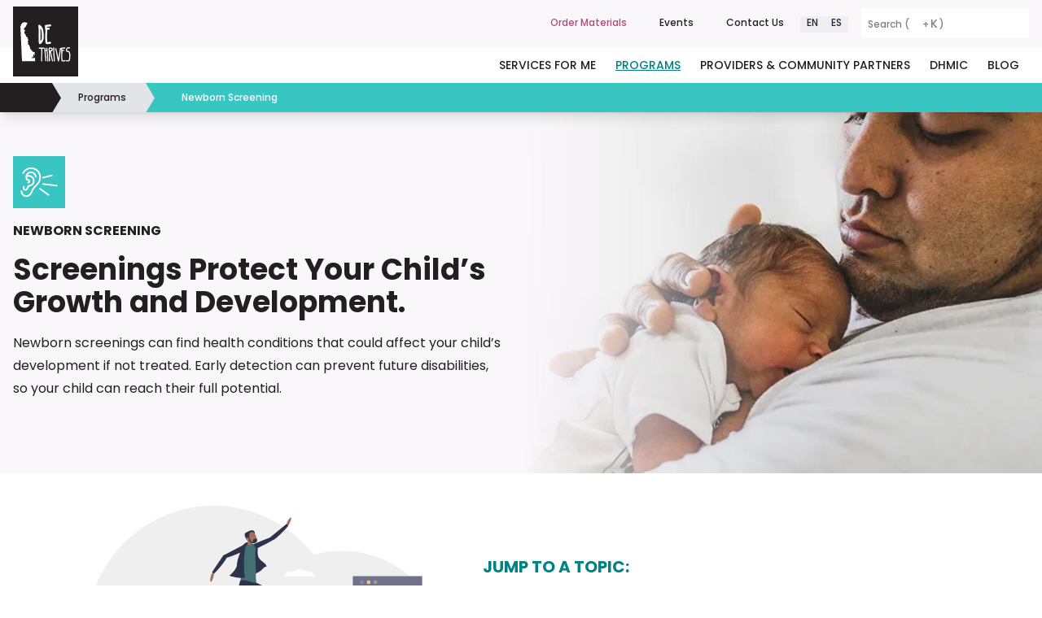

--- FILE ---
content_type: text/html; charset=utf-8
request_url: https://dethrives.com/programs/newborn-screening
body_size: 94572
content:
<!DOCTYPE html><html><head><meta charSet="utf-8" data-next-head=""/><meta name="viewport" content="width=device-width" data-next-head=""/><title data-next-head="">Newborn Screening Program | Delaware Thrives</title><meta name="description" content="The Newborn Screening Program helps find health disorders in newborn babies early, to ensure they receive the services and care they need." data-next-head=""/><meta property="og:title" content="Newborn Screening Program" data-next-head=""/><meta property="og:description" content="The Newborn Screening Program helps find health disorders in newborn babies early, to ensure they receive the services and care they need." data-next-head=""/><meta property="og:image" content="https://dethrives.com/share.jpg" data-next-head=""/><meta property="og:type" content="website" data-next-head=""/><meta name="twitter:card" content="summary" data-next-head=""/><meta name="twitter:creator" content="@abc_Creative" data-next-head=""/><meta name="twitter:title" content="Newborn Screening Program" data-next-head=""/><meta name="twitter:description" content="The Newborn Screening Program helps find health disorders in newborn babies early, to ensure they receive the services and care they need." data-next-head=""/><link rel="icon" href="/favicon.svg" type="image/svg+xml" data-next-head=""/><link rel="icon" href="/favicon.ico" sizes="any" data-next-head=""/><link rel="apple-touch-icon" href="/apple-touch-icon.png" data-next-head=""/><link rel="manifest" href="/manifest.webmanifest" data-next-head=""/><meta name="msapplication-TileColor" content="#000" data-next-head=""/><link data-next-font="size-adjust" rel="preconnect" href="/" crossorigin="anonymous"/><link rel="preload" href="/_next/static/css/70531de7f07503a3.css" as="style"/><link rel="preload" href="/_next/static/css/715feb99288747ad.css" as="style"/><script type="application/ld+json" data-next-head="">{"@context":"https://schema.org","@type":"WebPage","url":"https://dethrives.com/programs/newborn-screening","legalName":"Delaware Thrives","name":"Newborn Screening Program","about":"The Newborn Screening Program helps find health disorders in newborn babies early, to ensure they receive the services and care they need.","brand":"Delaware Thrives"}</script><link rel="preload" as="image" imageSrcSet="/_next/image?url=%2F_next%2Fstatic%2Fmedia%2Ffather-holding-baby.9af9422f.jpg&amp;w=384&amp;q=75 384w, /_next/image?url=%2F_next%2Fstatic%2Fmedia%2Ffather-holding-baby.9af9422f.jpg&amp;w=640&amp;q=75 640w, /_next/image?url=%2F_next%2Fstatic%2Fmedia%2Ffather-holding-baby.9af9422f.jpg&amp;w=750&amp;q=75 750w, /_next/image?url=%2F_next%2Fstatic%2Fmedia%2Ffather-holding-baby.9af9422f.jpg&amp;w=828&amp;q=75 828w, /_next/image?url=%2F_next%2Fstatic%2Fmedia%2Ffather-holding-baby.9af9422f.jpg&amp;w=1080&amp;q=75 1080w, /_next/image?url=%2F_next%2Fstatic%2Fmedia%2Ffather-holding-baby.9af9422f.jpg&amp;w=1200&amp;q=75 1200w, /_next/image?url=%2F_next%2Fstatic%2Fmedia%2Ffather-holding-baby.9af9422f.jpg&amp;w=1920&amp;q=75 1920w, /_next/image?url=%2F_next%2Fstatic%2Fmedia%2Ffather-holding-baby.9af9422f.jpg&amp;w=2048&amp;q=75 2048w, /_next/image?url=%2F_next%2Fstatic%2Fmedia%2Ffather-holding-baby.9af9422f.jpg&amp;w=3840&amp;q=75 3840w" imageSizes="(max-width: 767px) 100vw, (min-width: 768px) 50vw" data-next-head=""/><link rel="stylesheet" href="/_next/static/css/70531de7f07503a3.css" data-n-g=""/><link rel="stylesheet" href="/_next/static/css/715feb99288747ad.css" data-n-p=""/><noscript data-n-css=""></noscript><script defer="" noModule="" src="/_next/static/chunks/polyfills-42372ed130431b0a.js"></script><script src="/_next/static/chunks/webpack-fdfd9af09c5eeb12.js" defer=""></script><script src="/_next/static/chunks/framework-d7945a8ad0653f37.js" defer=""></script><script src="/_next/static/chunks/main-90f182dd66475261.js" defer=""></script><script src="/_next/static/chunks/pages/_app-10b5e3151b36b9da.js" defer=""></script><script src="/_next/static/chunks/07c2d338-2a6ea4974cbdb61c.js" defer=""></script><script src="/_next/static/chunks/8190-176cf4cd6724973a.js" defer=""></script><script src="/_next/static/chunks/8930-2ee2521dc08c0ca7.js" defer=""></script><script src="/_next/static/chunks/951-c62ca592c5320ad6.js" defer=""></script><script src="/_next/static/chunks/1551-b3754bb3eb8180a2.js" defer=""></script><script src="/_next/static/chunks/2997-5e1694572528ac50.js" defer=""></script><script src="/_next/static/chunks/8526-4093a5089c90885f.js" defer=""></script><script src="/_next/static/chunks/8447-a5d30b5d9d2c520b.js" defer=""></script><script src="/_next/static/chunks/1100-1cad900834644559.js" defer=""></script><script src="/_next/static/chunks/5674-33d0edb16a82422c.js" defer=""></script><script src="/_next/static/chunks/4125-c8264ba748c40177.js" defer=""></script><script src="/_next/static/chunks/9403-46a374232980ca17.js" defer=""></script><script src="/_next/static/chunks/2003-0a3fd155f439f9d9.js" defer=""></script><script src="/_next/static/chunks/155-b9404072fb65db62.js" defer=""></script><script src="/_next/static/chunks/pages/programs/newborn-screening-86d8bbcf0fcc4aa4.js" defer=""></script><script src="/_next/static/J1NpG2sepe8Ty5l6id3cC/_buildManifest.js" defer=""></script><script src="/_next/static/J1NpG2sepe8Ty5l6id3cC/_ssgManifest.js" defer=""></script></head><body><link rel="preload" as="image" imageSrcSet="/_next/image?url=%2F_next%2Fstatic%2Fmedia%2Ffather-holding-baby.9af9422f.jpg&amp;w=384&amp;q=75 384w, /_next/image?url=%2F_next%2Fstatic%2Fmedia%2Ffather-holding-baby.9af9422f.jpg&amp;w=640&amp;q=75 640w, /_next/image?url=%2F_next%2Fstatic%2Fmedia%2Ffather-holding-baby.9af9422f.jpg&amp;w=750&amp;q=75 750w, /_next/image?url=%2F_next%2Fstatic%2Fmedia%2Ffather-holding-baby.9af9422f.jpg&amp;w=828&amp;q=75 828w, /_next/image?url=%2F_next%2Fstatic%2Fmedia%2Ffather-holding-baby.9af9422f.jpg&amp;w=1080&amp;q=75 1080w, /_next/image?url=%2F_next%2Fstatic%2Fmedia%2Ffather-holding-baby.9af9422f.jpg&amp;w=1200&amp;q=75 1200w, /_next/image?url=%2F_next%2Fstatic%2Fmedia%2Ffather-holding-baby.9af9422f.jpg&amp;w=1920&amp;q=75 1920w, /_next/image?url=%2F_next%2Fstatic%2Fmedia%2Ffather-holding-baby.9af9422f.jpg&amp;w=2048&amp;q=75 2048w, /_next/image?url=%2F_next%2Fstatic%2Fmedia%2Ffather-holding-baby.9af9422f.jpg&amp;w=3840&amp;q=75 3840w" imageSizes="(max-width: 767px) 100vw, (min-width: 768px) 50vw"/><div id="__next"><style>#nprogress{pointer-events:none}#nprogress .bar{background:#000;position:fixed;z-index:99999;top:0;left:0;width:100%;height:2px}#nprogress .peg,.nprogress-custom-parent #nprogress .bar,.nprogress-custom-parent #nprogress .spinner{position:absolute}#nprogress .peg{display:block;right:0;width:100px;height:100%;box-shadow:0 0 10px #000,0 0 5px #000;opacity:1;-webkit-transform:rotate(3deg) translate(0,-4px);-ms-transform:rotate(3deg) translate(0,-4px);transform:rotate(3deg) translate(0,-4px)}#nprogress .spinner{display:block;position:fixed;z-index:99999;top:15px;right:15px}#nprogress .spinner-icon{width:18px;height:18px;box-sizing:border-box;border:2px solid transparent;border-top-color:#000;border-left-color:#000;border-radius:50%;-webkit-animation:.4s linear infinite nprogress-spinner;animation:.4s linear infinite nprogress-spinner}.nprogress-custom-parent{overflow:hidden;position:relative}@-webkit-keyframes nprogress-spinner{0%{-webkit-transform:rotate(0)}100%{-webkit-transform:rotate(360deg)}}@keyframes nprogress-spinner{0%{transform:rotate(0)}100%{transform:rotate(360deg)}}</style><script type="text/javascript" src="https://cdn.weglot.com/weglot.min.js"></script><div id="top" class="relative undefined"><a href="#start-of-content" class="sr-only focus:not-sr-only inline-block py-2 px-6 bg-gray-900 text-white font-bold text-center rounded transition-colors hover:bg-gray-700 ">Skip to content</a><div class="headroom-wrapper"><div style="position:relative;top:0;left:0;right:0;z-index:41;-webkit-transform:translate3D(0, 0, 0);-ms-transform:translate3D(0, 0, 0);transform:translate3D(0, 0, 0)" class="headroom headroom--unfixed"><header class="bg-gray-200"><div class="
				overflow-hidden transition z-50
				bg-white lg:bg-gray-50
			"><div class="
					grid grid-cols-[min-content_auto_min-content] justify-items-end container mx-auto px-4
					lg:justify-between lg:grid-cols-[min-content_auto] lg:grid-rows-[minmax(min-content, max-content)] items-center lg:items-end
				" style="view-transition-name:header"><a class="
						block relative z-20 md:py-2 row-start-1 col-start-1 justify-self-start
						lg:row-start-1 lg:row-end-3
					" href="/"><span class="sr-only">Delaware Thrives</span><div class="w-14 lg:w-[5.4rem] h-14 lg:h-[5.4rem]"><svg xmlns="http://www.w3.org/2000/svg" viewBox="0 0 200 215" class="w-12 lg:w-20 transition-all duration-150 ease-in-out transform delay-100" aria-label="Delaware Thrives" aria-hidden="true" role="img"><path fill="#231f20" d="M0 0v215h200V0Z"></path><path fill="#fff" d="M82.85 115.52h-.41c-3 0-3.33-2.8-4-12.49a2 2 0 0 1 0-.23l.2-9.82a2.56 2.56 0 0 1-.2-1.12 3 3 0 0 1 0-.4l.32-2.86a2.7 2.7 0 0 1-.11-.75v-.22a2.5 2.5 0 0 1 .12-.77v-.09l-.14-1.35a2.6 2.6 0 0 1 0-.56 3 3 0 0 1 0-.41v-.3l.19-7.69-.16-5.41a2 2 0 0 1-.1-.24 2.6 2.6 0 0 1 0-1.7l-.31-2.78v-1.42a3 3 0 0 1 0-.41v-1.56a8.3 8.3 0 0 0-.1-1.49 2.58 2.58 0 0 1-.45-2.25l.23-.82a2.55 2.55 0 0 1 2.47-1.89h.82a2.59 2.59 0 0 1 2.27 1.35 52 52 0 0 0 4.07 3.53 2.1 2.1 0 0 1 .39.4 25.65 25.65 0 0 1 5.49 16.14l.36 1.81a2.2 2.2 0 0 1 0 .62v.52l.41 7.36a2.52 2.52 0 0 1 .15 1.67 2.6 2.6 0 0 1 .07.83v1.85a1.3 1.3 0 0 1 0 .2 2.6 2.6 0 0 1-.18 1.23v2.46c0 5-2 10.1-6.1 15.18a2 2 0 0 1-.32.33l-3.29 2.88a2.58 2.58 0 0 1-1.69.67m1.72-9.22a17.4 17.4 0 0 0 2.48-4.22 4 4 0 0 1 .19-.39 9.4 9.4 0 0 0 .92-3.23 2.6 2.6 0 0 1 0-1.35l.09-.28.16-3.77v-.07a2.58 2.58 0 0 1 .08-1.93v-1.17l-.2-1.22a5 5 0 0 1 0-.52v-.3a18.6 18.6 0 0 0-.29-4.53 2.7 2.7 0 0 1-.13-.93V81a2.6 2.6 0 0 1-.11-1.58 2.3 2.3 0 0 1-.06-.74 49 49 0 0 1-.62-5.85 20.3 20.3 0 0 0-2.92-6 3 3 0 0 1 0 .41v3.26a2.57 2.57 0 0 1 .1 1.62l.28 1.84a6.5 6.5 0 0 1-.11 1.84v.08l.16 1.48a2 2 0 0 1 0 .37l-.22 6.58v.24l.17.78a2.6 2.6 0 0 1 0 .84 2.5 2.5 0 0 1 0 .61 2.4 2.4 0 0 1 0 .54L84.26 91a2.65 2.65 0 0 1 0 1.37 2.6 2.6 0 0 1 0 1.24 2.4 2.4 0 0 1 .06.93 2.6 2.6 0 0 1 0 .92v.18a2.4 2.4 0 0 1 0 .66 2.6 2.6 0 0 1-.18 1.17v.17l.13.54a2.7 2.7 0 0 1 0 1.14l-.1.4.12.62a3 3 0 0 1 0 .58 3 3 0 0 1 0 .41 2.4 2.4 0 0 1-.12 1.12l.13 1.68a1 1 0 0 1 0 .19v.37a2.7 2.7 0 0 1 .22 1v.31c.07.07.06.19.05.3m22.2 9.22h-1.64c-3.5 0-5.67-2.09-5.67-5.45a2.8 2.8 0 0 1 .08-.65l-.46-2.87a3 3 0 0 1 0-.5V103a2.6 2.6 0 0 1-.18-1v-.19a2 2 0 0 1 0-.35 24.4 24.4 0 0 1-.25-4v-3.04a2.6 2.6 0 0 1 .22-1.26v-1.6a1.7 1.7 0 0 1 0-.32 2.3 2.3 0 0 1 0-.52 3 3 0 0 1 0-.42v-2.24l.13-1.79v-.12a2.6 2.6 0 0 1-.11-.88v-1.55a2.7 2.7 0 0 1 .13-1 18.6 18.6 0 0 0 .28-4.53v-3.91c0-1 0-1.51-.06-1.81a3 3 0 0 1-.16-.32 2.5 2.5 0 0 1-.11-1.62 77 77 0 0 1-1.13-11.29 2.56 2.56 0 0 1 2.56-2.56 56.3 56.3 0 0 0 12-1.59 2.6 2.6 0 0 1 1.18 0h.08a2.57 2.57 0 0 1 2.35.69l.41.41A2.56 2.56 0 0 1 117 59a1.4 1.4 0 0 1-.08.18 2.57 2.57 0 0 1-2.51 2h-.64l-8.47 1.21a2.8 2.8 0 0 1-1-.06l-.61.11.27 2.66h2.2a2.6 2.6 0 0 1 1.17-.22 2.7 2.7 0 0 1 .5.07h.08a3.3 3.3 0 0 1 .54 0h1a2.56 2.56 0 0 1 1.81.75l.64.63a2.57 2.57 0 0 1 .59 2.71l-.23.6a2.58 2.58 0 0 1-2.87 1.63l-1.22-.15a2.52 2.52 0 0 1-1.69.08l-1.8.23.32 3.23a1.5 1.5 0 0 1 0 .37.4.4 0 0 1 0 .11v4.73a3 3 0 0 1 0 .52l-.28 2.23a2.65 2.65 0 0 1-.11 1.8v9.78a2.5 2.5 0 0 1-.15 1.09l.15 2.44a2 2 0 0 1 0 .36 3 3 0 0 1 0 .53v.31a57 57 0 0 0 .6 8.05 2 2 0 0 1 0 .48v.54a2.8 2.8 0 0 1-.08.65c.06.3.13.53.18.71a2.6 2.6 0 0 1 1.26.12h.13a29.3 29.3 0 0 0 4.77-.61 2.6 2.6 0 0 1 .9-.62 2.54 2.54 0 0 1 2.79.56 4.63 4.63 0 0 1 1.58 3.27 2.57 2.57 0 0 1-2.57 2.56h-.08l-7 .81ZM88.19 169h-.47a1.38 1.38 0 0 1-1.35-1.13l-.14-.77a2 2 0 0 1 0-.24v-.31a1.5 1.5 0 0 1 .05-.36v-.13a1 1 0 0 1 0-.25v-3.33l.12-1.13-.08-.38a1.6 1.6 0 0 1 0-.43l.09-1.06a1.4 1.4 0 0 1 0-.91v-3a1.2 1.2 0 0 1-.12-.72l.21-1.24a1.4 1.4 0 0 1-.09-.49 1.8 1.8 0 0 1 .09-.55v-.16a1.3 1.3 0 0 1-.05-.43v-.84a1.4 1.4 0 0 1 .06-.41 1.6 1.6 0 0 1 .1-.5v-2.39a1.2 1.2 0 0 1 0-.32l.12-1v-8.06l-.1-.46a1.4 1.4 0 0 1 0-.76 41 41 0 0 1-.24-4.69 1.43 1.43 0 0 1-.13-.76l-.1-.32a1.38 1.38 0 0 1 0-1 1.6 1.6 0 0 1-.16-.28 1.4 1.4 0 0 1-.09-.39h-.55a1.5 1.5 0 0 1-.74.17 2.5 2.5 0 0 1-.64-.06 1.4 1.4 0 0 1-.41 0l-.24.05a1.4 1.4 0 0 1-.29 0h-.31l-2.67-.16a1.39 1.39 0 0 1-1.29-1.38v-.6a1.38 1.38 0 0 1 1.38-1.38h5.45a1.46 1.46 0 0 1 1-.07h.23a1.4 1.4 0 0 1 .4 0h2.44a23 23 0 0 0 4.41-.44 1.42 1.42 0 0 1 1.24.38l.16.17a1.35 1.35 0 0 1 .41 1 2 2 0 0 1 0 .42l-.16.77a1.38 1.38 0 0 1-1.35 1.09H94a1.4 1.4 0 0 1-.71-.19l-.84.16a1.5 1.5 0 0 1-.36 0h-2.74l.39 3.9a1.3 1.3 0 0 1 0 .2v1.7a1.45 1.45 0 0 1 .16.65 2 2 0 0 1-.06.47v.38a1.3 1.3 0 0 1 0 .76l.17.85a1.4 1.4 0 0 1-.06.76v.25a1.26 1.26 0 0 1 0 .61v.13a1.4 1.4 0 0 1 0 .5v.13a1.6 1.6 0 0 1 0 .38l-.12 2.24a1.38 1.38 0 0 1 .06.94 1 1 0 0 1-.08.34v.48l-.16 4.89a.3.3 0 0 1 0 .09v3.16a2 2 0 0 1-.08.52l.06.31a2 2 0 0 1 0 .24v.44a1.3 1.3 0 0 1 0 .35v.19a1.4 1.4 0 0 1 0 .79v.24a1.4 1.4 0 0 1 0 .29l-.14 4.54v.11a1 1 0 0 1 0 .15v1.82l.14 3.58a1.6 1.6 0 0 1-.06.44l-.14.47a1.37 1.37 0 0 1-1.24.98m18.73 0h-.11a1.38 1.38 0 0 1-1-.56 5.34 5.34 0 0 1-.7-2.67.6.6 0 0 1 0-.19v-.07l-.29-3.83a1.3 1.3 0 0 1 .07-.56l-.23-1.45a1.5 1.5 0 0 1 0-.3c-.3-9.12-.48-11.75-.59-12.35a1.36 1.36 0 0 1 .07-.72l-1.25-9.38-3.05.28v.8a1.4 1.4 0 0 1 .16.66v.3l.44 6.09a2 2 0 0 1 0 .33.3.3 0 0 0 0 .09l1.07 9.82a1.4 1.4 0 0 1-.06.57l.35 1.92a1.3 1.3 0 0 1 0 .64l.16.62a1.4 1.4 0 0 1 0 .41v1.72l.12.43a1.4 1.4 0 0 1-.09.95l.27 4.3a1.36 1.36 0 0 1-.48 1.13 1.4 1.4 0 0 1-1.2.3 2.17 2.17 0 0 1-1.7-2.28 1 1 0 0 1 0-.25l.1-.56-.19-.57a1.35 1.35 0 0 1 0-1l-.1-1v-.28a1 1 0 0 1 0-.16 1 1 0 0 1 0-.15v-1.21l-.43-5.07a1.39 1.39 0 0 1-.08-1.19l-.1-1.39a1.4 1.4 0 0 1-.16-.65 2 2 0 0 1 0-.33l-.1-.31a1.4 1.4 0 0 1 0-.86 45 45 0 0 1-.67-6.93 1.37 1.37 0 0 1-.15-.89s0-.08 0-.12l-.3-3.77a1.3 1.3 0 0 1 0-.44l-.14-.55a1.37 1.37 0 0 1 .06-.85l-.09-1a1.3 1.3 0 0 1 0-.44 1.2 1.2 0 0 1 0-.27l-.17-7.1a1.39 1.39 0 0 1 .63-1.19l.47-.3a1.4 1.4 0 0 1 1.21-.14 1.38 1.38 0 0 1 .85.88l.14.44a1.3 1.3 0 0 1 0 .62l-.06.41a1.4 1.4 0 0 1 .08.46 2.4 2.4 0 0 1-.06.53l-.06.2.11 1.08a1.6 1.6 0 0 1 0 .53 1.4 1.4 0 0 1 0 .45v1.12a1.4 1.4 0 0 1 .5.09l2.28-.35-.21-1.66a1.4 1.4 0 0 1 0-.5 17.6 17.6 0 0 1-.21-3 1.38 1.38 0 0 1 1.38-1.38h.47a1.38 1.38 0 0 1 1.35 1.11l.44 2.26a1.4 1.4 0 0 1 0 .54l.3 1.21a3 3 0 0 1 0 .28 1.4 1.4 0 0 1 .14.73l-.29 3.43.27 1.33a1.4 1.4 0 0 1 0 .68l.64 3.43a1.32 1.32 0 0 1-.09.81l.72 7v4.07c.55 9.76.81 12.16.92 12.73a1.45 1.45 0 0 1 .13.59 1.86 1.86 0 0 1-.4 1.14l-.31.3a1.37 1.37 0 0 1-.78.41m14.08 0c-1.42 0-1.65-1.4-2.1-4.18l-1.66-6.4a1.5 1.5 0 0 1 0-.66c-1.06-4.18-2-8.72-2.75-13.52-.41-1.45-.81-2.7-1.2-3.74v3.61a1.34 1.34 0 0 1 .17.59 1.4 1.4 0 0 1-.17.72v1.16a1.1 1.1 0 0 0 0 .3v2.44l.13.59a1.4 1.4 0 0 1 0 .76 1.3 1.3 0 0 1 0 .75 1.25 1.25 0 0 1 0 .51l-.13.85a1.35 1.35 0 0 1 .15.68 1.5 1.5 0 0 1-.16.59l.15 2.11a.6.6 0 0 1 0 .19.2.2 0 0 1 0 .08v5l.12 1.61a1.37 1.37 0 0 1 0 1.33v2.51a1.38 1.38 0 0 1-.37.94l-.44.46a1.4 1.4 0 0 1-1 .44 1.26 1.26 0 0 1-1-.4l-.17-.17a1.35 1.35 0 0 1-.4-1v-2a1.33 1.33 0 0 1 0-1.2v-.61a1.4 1.4 0 0 1-.14-.61 2 2 0 0 1 0-.24 1.2 1.2 0 0 1 0-.38 2 2 0 0 1 0-.22v-12.8A1.45 1.45 0 0 1 110 148a1.37 1.37 0 0 1 0-.75l.13-.59v-3.18l-.15-5.9a1.37 1.37 0 0 1-.09-1 34 34 0 0 1-.36-4.26 1.7 1.7 0 0 1-.09-.49 1.36 1.36 0 0 1 0-.87 1.5 1.5 0 0 1-.08-.54v-2c0-1.5 1.75-2 4.42-2.56a1.3 1.3 0 0 1 .28 0c3.75 0 6.36 1.42 7.76 4.23a1 1 0 0 1 .09.24l.3 1.07a1.2 1.2 0 0 1 .06.37 6.14 6.14 0 0 1-2.92 5.39 1 1 0 0 1-.3.15l-3 1 .68 1.69a1.33 1.33 0 0 1 .09.68 55 55 0 0 1 2.19 10.09 1.38 1.38 0 0 1 .19 1.12l3 12.86a7.7 7.7 0 0 1 .47 1.85 1.34 1.34 0 0 1-.1 1.38l-.46.61a1.4 1.4 0 0 1-1.11.41m-8.24-37.34.06.27a1.4 1.4 0 0 1 0 .29v2.12a9 9 0 0 0 0 1 8.92 8.92 0 0 0 5.37-1.88 3.3 3.3 0 0 0 .45-1.55c0-1-1.24-1.86-2.37-2.47l-1.89-.25a4.8 4.8 0 0 0-1.74.32l.13 1.5a1.26 1.26 0 0 1-.07.58ZM126.93 169h-.26a1.38 1.38 0 0 1-1-.8l-.47-1.08a1.36 1.36 0 0 1-.1-.77.5.5 0 0 1 0-.12l-.31-4.09V162a2 2 0 0 1 0-.22l.16-1.52v-2.62l-.14-.95a1.3 1.3 0 0 1 0-.65l-.19-1.15a1 1 0 0 1 0-.31.2.2 0 0 1 0-.08 28.7 28.7 0 0 0-.86-7.51 1.36 1.36 0 0 1 0-.87l-.09-1V142a1.34 1.34 0 0 1-.17-.59 1.4 1.4 0 0 1 .1-.58v-.19a1.2 1.2 0 0 1 0-.59.8.8 0 0 1 0-.21 2 2 0 0 1 .12-.65l-.11-.85a2 2 0 0 1 0-.25v-1.19l-.12-.8a1.4 1.4 0 0 1 0-.45l.06-.32a1.25 1.25 0 0 1 0-.51v-.14a.8.8 0 0 1 0-.27l-.16-7a1.34 1.34 0 0 1 .4-1l.16-.17a1.38 1.38 0 0 1 1-.4 1.72 1.72 0 0 1 1.11.4l.16.17a1.35 1.35 0 0 1 .41 1v1.35a1.4 1.4 0 0 1 .11.83 1 1 0 0 1 0 .24v.3a2 2 0 0 1 0 .23 2 2 0 0 1 0 .21l.17 5a1.4 1.4 0 0 1 0 1.12l.09 1v5l1 12.45.15 7.52a17 17 0 0 0 .43 3.64 1.2 1.2 0 0 1 0 .38v.08a2.4 2.4 0 0 0 0 .44 1.75 1.75 0 0 1-.4 1.13l-.3.31a1.37 1.37 0 0 1-.95.36m12.83 0h-.6a1.36 1.36 0 0 1-1.29-.9l-.45-1.21a1.45 1.45 0 0 1-.07-.58c-.56-1.7-1.6-6.33-3.91-20.76l-.88-2.79a1.3 1.3 0 0 1 0-.65l-.19-.38a1.36 1.36 0 0 1-.08-1 65 65 0 0 1-1.82-8.14 7.6 7.6 0 0 1-.82-3 1.38 1.38 0 0 1 .5-1.06l.16-.13a1.36 1.36 0 0 1 .88-.32h.3a1.38 1.38 0 0 1 1.34 1.07l2 8.61a2 2 0 0 1 0 .34 58 58 0 0 1 1.79 7.11l2.7 14.29.4-1.8a1.12 1.12 0 0 1 0-.7l.42-1.27a1.4 1.4 0 0 1 0-.54 56.6 56.6 0 0 0 1-7.68 1.5 1.5 0 0 1 .17-.56c.11-.4.39-1.84 1.14-7a1.13 1.13 0 0 1-.07-.63l.65-3.47a1.1 1.1 0 0 1-.06-.51 18.5 18.5 0 0 1 .46-2.75 1.4 1.4 0 0 1 0-.4 15.7 15.7 0 0 0 .4-3.2v-.3a1.4 1.4 0 0 1 .41-1l.3-.3a1.38 1.38 0 0 1 1.72-.18l.47.3a1.38 1.38 0 0 1 .61 1.38l-.89 5.34a3 3 0 0 1 0 .28 5.3 5.3 0 0 1-.16 1 1.2 1.2 0 0 1 0 .33l-.95 5.7a1.5 1.5 0 0 1 .06.6c-.81 6.64-1.78 12.88-2.88 18.55l-1.25 5.38a1.4 1.4 0 0 1 .06.41 2 2 0 0 1 0 .34 1.2 1.2 0 0 1 0 .49l-.17.61a1.37 1.37 0 0 1-1.4 1.08m12.9 0h-.31c-2.29 0-3.66-1.3-3.66-3.49a1.3 1.3 0 0 1 .08-.45l-.36-2.22a1.4 1.4 0 0 1 0-.29v-2.35a1.4 1.4 0 0 1-.14-.61 2 2 0 0 1 0-.33 16 16 0 0 1-.2-3v-2.11a1.3 1.3 0 0 1 0-.35 1.24 1.24 0 0 1 .12-.6v-1.31a2 2 0 0 1 0-.23 1.7 1.7 0 0 1 0-.39 1.5 1.5 0 0 1 0-.3 2 2 0 0 1 0-.22v-1.28l.12-1.52-.05-.19a1.4 1.4 0 0 1-.07-.49v-.39a1.1 1.1 0 0 0 0-.3v-.3a1 1 0 0 1 0-.25 1.15 1.15 0 0 1 0-.49 13.3 13.3 0 0 0 .24-3.5v-2.86a15 15 0 0 0-.06-1.5 1 1 0 0 1-.14-.26 1.35 1.35 0 0 1 0-1 58 58 0 0 1-.85-8.33 1.37 1.37 0 0 1 1.38-1.37 42 42 0 0 0 8.94-1.18 1.33 1.33 0 0 1 .74 0h.18a1.36 1.36 0 0 1 1.38.46l.31.3a1.39 1.39 0 0 1 .3 1.5l-.08.16a1.39 1.39 0 0 1-1.36 1.16h-.51l-6.26.89a1.35 1.35 0 0 1-.63-.06l-.94.16a.7.7 0 0 1-.07.25L151 133h2.2a1.5 1.5 0 0 1 .71-.16 1.2 1.2 0 0 1 .38.07h.19a1.3 1.3 0 0 1 .28 0h.75a1.37 1.37 0 0 1 1 .4l.47.47a1.37 1.37 0 0 1 .31 1.45l-.16.44a1.36 1.36 0 0 1-1.54.87l-.62-.11h-.48a1.42 1.42 0 0 1-1.09 0l-1.92.24.28 2.87a.8.8 0 0 1 0 .22v3.59a1.2 1.2 0 0 1 0 .32l-.24 1.94a1.44 1.44 0 0 1-.05.92v7.26a1.5 1.5 0 0 1 0 .36 1.4 1.4 0 0 1-.07.45l.11 2a2 2 0 0 1 0 .24 1.2 1.2 0 0 1 0 .38 1 1 0 0 1 0 .24 42 42 0 0 0 .46 6 1.3 1.3 0 0 1 0 .28v.26a1.4 1.4 0 0 1-.07.46 7 7 0 0 0 .27 1l.42.09a1.2 1.2 0 0 1 .72 0l.2.07a20 20 0 0 0 3.87-.52 1.26 1.26 0 0 1 .56-.43 1.35 1.35 0 0 1 1.5.3 2.9 2.9 0 0 1 1 2 1.38 1.38 0 0 1-1.38 1.38l-5.29.59Zm13.34 0a1.3 1.3 0 0 1-.56-.12 9.1 9.1 0 0 0-2.62-.66 1.4 1.4 0 0 1-.73-.31l-.17-.14a1.37 1.37 0 0 1-.21-1.89l.47-.61a1.39 1.39 0 0 1 1.09-.53h.3a1.37 1.37 0 0 1 .89.32 7.2 7.2 0 0 0 1.91.57c3.3-.37 4.23-.92 4.46-1.09a1.35 1.35 0 0 1 .43-.82 9.8 9.8 0 0 0 .68-2.34 1.2 1.2 0 0 1 0-.5l.21-1.26a1.15 1.15 0 0 1 0-.71l.19-.66v-.09a1.4 1.4 0 0 1 0-.53v-.3a2 2 0 0 1 0-.24l.21-1.19a1.5 1.5 0 0 1 .08-.89l.13-4.07v-.73c0-4.79-.79-8.17-2.34-10.08a10 10 0 0 0-1.88-.42 1.6 1.6 0 0 1-.57.07h-.16c-3.34-.33-5.08-1.49-5.17-3.45l-.44-1.84a1.3 1.3 0 0 1 0-.62l.18-.81a1.1 1.1 0 0 1 0-.57 9.94 9.94 0 0 1 3.9-6.12 12.4 12.4 0 0 1 4.18-1.26 1.3 1.3 0 0 1 .52 0l.76.17a1 1 0 0 1 .55 0c1 .2 2.62.52 2.62 2a1.3 1.3 0 0 1-.22.75l-.3.47a1.38 1.38 0 0 1-1.59.55 7.6 7.6 0 0 0-2.31-.39l-.78.14a1.5 1.5 0 0 1-.52 0 3.72 3.72 0 0 0-2.06 1.34 2.4 2.4 0 0 1-.2.25c-.21.2-.75.92-1.39 3.24a6.5 6.5 0 0 0 .44 2.16 1.4 1.4 0 0 1 .55.27c.14 0 .42.11 1 .22a1.4 1.4 0 0 1 .53-.08H168c3.95 0 5.49 1.83 6.08 3.46.65 1 1.45 3.12 2.11 9.88a1.4 1.4 0 0 1 0 .5v.1a1.34 1.34 0 0 1-.09.77v.28l-.26 3.43a1.5 1.5 0 0 1 0 1c0 3.75-.24 12.74-5.64 12.86l-3.84.59a.65.65 0 0 1-.36-.07m-98.74-8.33.16-3-2 .17-.57 1.56-1.85-1.52-2.05.16-1 1.64-1.56-1.31v-2.22l2.63-1.8 2.54-.08-1.31-1.81-.16-1.31.65-.74-.57-1.56.33-1.48 2.3.08 1.8 3.78.25-2.46-.58-3.53.33-3.24-.82-2.62-.9.57-2.71-.16-3.69-3.12-2.22-3.2-4.19-4.76.25-4.27L50 121.1l-.33-2.38-3.12-1.64-.06-5.08-1.23-4.35 1.39-3.45-.25-3.28-2.71-7.06-1.14-1.31-1.16.45-1.23-.9v-2.03l-2.46-5-2.79-3v-3.82l2.22-4-.91-1.89-1.89-.74-1.06-3 1.89-3 1.39-.62 3.2-4.44 3-7.06 1.44-.5.41-.82-1.15-.41.08-.9L42 49.76l-2.22-.56-3.94-1.15-4.93 1.23-2.29 1.39L24.4 56l.16 3-2 .82 5.04 108.32H68v-2.46l-.66-2.47Z"></path></svg></div></a><button class="
						block lg:hidden print:hidden p-2.5 relative z-10 transition-colors hover:text-white hover:bg-gray-850 focus:text-white focus:bg-gray-850 order-last justify-self-end col-start-3 row-start-1
						bg-white text-gray-850
					"><svg viewBox="0 0 24 24" xmlns="http://www.w3.org/2000/svg" class="
							block w-6 h-6 fill-current transition-transform
							
						"><title>Menu</title><rect y="5" width="24" height="2" class="
								transition
								
							"></rect><rect y="11" width="24" height="2" class="
								transition
								
							"></rect><rect y="17" width="24" height="2" class="
								transition
								
							"></rect></svg></button><div class="
						print:hidden lg:flex w-full lg:w-auto
						hidden
						flex-col col-start-1 col-end-4 lg:col-start-2 lg:col-end-auto row-start-2
					"><div class="
							relative
							before:absolute before:inset-y-0 before:left-1/2 before:w-[200vw] before:-translate-x-1/2 before:bg-white
						"><nav class="lg:order-last lg:block pt-4 lg:pt-0 divide-y lg:divide-y-0 divide-gray-100 relative z-10"><a class="block lg:inline-block px-3 py-3.5 lg:py-3 text-gray-850 font-medium lg:text-sm uppercase text-right transition-colors hover:text-teal-750 focus:text-teal-750 " href="/services-for-me">Services for Me</a><a class="block lg:inline-block px-3 py-3.5 lg:py-3 text-gray-850 font-medium lg:text-sm uppercase text-right transition-colors hover:text-teal-750 focus:text-teal-750 text-teal-750 underline" href="/programs">Programs</a><a class="block lg:inline-block px-3 py-3.5 lg:py-3 text-gray-850 font-medium lg:text-sm uppercase text-right transition-colors hover:text-teal-750 focus:text-teal-750 " href="/providers-and-community-partners">Providers &amp; Community Partners</a><a class="block lg:inline-block px-3 py-3.5 lg:py-3 text-gray-850 font-medium lg:text-sm uppercase text-right transition-colors hover:text-teal-750 focus:text-teal-750 " href="/dhmic">DHMIC</a><a class="block lg:inline-block px-3 py-3.5 lg:py-3 text-gray-850 font-medium lg:text-sm uppercase text-right transition-colors hover:text-teal-750 focus:text-teal-750 " href="/blog">Blog</a></nav></div></div><nav class="
				py-2 lg:py-0 lg:mb-0.5 flex flex-wrap flex-row gap-x-0 gap-y-4 items-center justify-center lg:justify-end
				
						relative
						lg:order-first col-start-2 row-start-1
					
			"><a href="https://materials.dethrives.com/" target="_blank" class="
							flex lg:inline-flex items-center gap-1
							text-pink-750
							p-2 sm:p-3 text-gray-850 font-medium text-xs transition-colors hover:text-teal-750 focus:text-teal-750
						"><span class="
								sr-only lg:not-sr-only
								flex-1 order-last
								
							">Order Materials</span><div class="w-7 h-7 lg:w-4 lg:h-4"><span class="
				inline-flex align-middle
				w-full h-full
				
			"><iconify-icon icon="mdi:cart-outline" height="100%" width="100%" class="
					
					
				" class="
					
					
				"></iconify-icon></span></div></a><a class="
							flex lg:inline-flex items-center gap-1
							
							p-2 sm:p-3 text-gray-850 font-medium text-xs transition-colors hover:text-teal-750 focus:text-teal-750
						 " href="/events"><span class="
								sr-only lg:not-sr-only
								flex-1 order-last
								
							">Events</span><div class="w-7 h-7 lg:w-4 lg:h-4"><span class="
				inline-flex align-middle
				w-full h-full
				
			"><iconify-icon icon="mdi:calendar-star" height="100%" width="100%" class="
					
					
				" class="
					
					
				"></iconify-icon></span></div></a><a class="
							flex lg:inline-flex items-center gap-1
							hidden sm:block
							p-2 sm:p-3 text-gray-850 font-medium text-xs transition-colors hover:text-teal-750 focus:text-teal-750
						 " href="/contact-us"><span class="
								sr-only lg:not-sr-only
								flex-1 order-last
								
							">Contact Us</span><div class="w-7 h-7 lg:w-4 lg:h-4"><span class="
				inline-flex align-middle
				w-full h-full
				
			"><iconify-icon icon="mdi:comment-account-outline" height="100%" width="100%" class="
					
					
				" class="
					
					
				"></iconify-icon></span></div></a><div class="lg:mr-2 font-medium text-base sm:text-lg lg:text-xs lg:mt-1"><div class="custom-wg-languages flex flex-row gap-1 lg:gap-2 px-0 lg:px-2" data-wg-notranslate="true"><button class="
						block border-b-4 px-2 text-gray-800 hover:border-pink-750 hover:text-black uppercase
						border-transparent
					">en</button><button class="
						block border-b-4 px-2 text-gray-800 hover:border-pink-750 hover:text-black uppercase
						border-transparent
					">es</button></div></div><button class="group flex justify-between items-center p-3 lg:p-2 bg-white font-medium text-xs"><span class="
					sr-only lg:not-sr-only transition-colors group-hover:text-teal-750 group-focus:text-teal-750
					lg:mr-20
				"><span class="text-black/50">Search (<div class="inline-block w-4 h-4"></div>+<div class="inline-block px-0.5 text-sm">K</div>)</span></span><div class="w-7 h-7 lg:w-4 lg:h-4"><span class="
				inline-flex align-middle
				w-full h-full transition-colors group-hover:text-teal-750 group-focus:text-teal-750
				
			"><iconify-icon icon="mdi:magnify" height="100%" width="100%" class="
					
					
				" class="
					
					
				"></iconify-icon></span></div></button></nav></div><nav class="
				overflow-hidden absolute top-full inset-x-0 w-full z-50 shadow-lg
				
			" aria-label="Breadcrumb"><div id="breadcrumbs" class="overflow-x-scroll sm:overflow-x-visible overflow-y-hidden sm:overflow-y-visible relative container w-full mx-auto px-4"><i class="absolute inset-y-0 right-full translate-x-5 w-screen bg-gray-850" aria-hidden="true"></i><i class="
						absolute inset-y-0 left-full -translate-x-5 w-screen
						bg-programs-newborn-screening-primary
					" aria-hidden="true"></i><div class="
						relative z-10 flex h-9
						bg-programs-newborn-screening-primary
					"><a class="group flex relative z-40 text-white" href="/"><div class="w-12 h-9 flex items-center relative z-10 pl-4 pr-2 py-2 bg-gray-850 transition-colors group-hover:bg-teal-750 group-focus:bg-teal-750"><span class="
				inline-flex align-middle
				h-5 w-5
				
			"><iconify-icon icon="mdi:home" height="100%" width="100%" class="
					
					
				" class="
					
					
				"></iconify-icon></span><span class="sr-only">Home</span></div><i role="img" aria-hidden="true" class="
					absolute top-1/2 -translate-y-1/2 left-full -translate-x-px w-3 h-full [clip-path:polygon(10%_0,_100%_50%,_10%_100%,_0%_100%,_0_50%,_0_0);] transition-colors
					bg-gray-850 group-hover:bg-teal-750 group-focus:bg-teal-750
				"></i></a><a class="
										flex relative text-xs font-medium whitespace-nowrap
										z-20
										
										
									" href="/programs"><div class="
											flex items-center relative z-10 h-9 pl-6 md:pl-8 pr-3 md:pr-6 py-2 hover:underline transition-colors
											text-gray-850
											bg-gray-150
										"><span><span class="hidden md:block ">Programs</span><span class="block md:hidden">Programs</span></span></div><i role="img" aria-hidden="true" class="
					absolute top-1/2 -translate-y-1/2 left-full -translate-x-px w-3 h-full [clip-path:polygon(10%_0,_100%_50%,_10%_100%,_0%_100%,_0_50%,_0_0);] transition-colors
					
											bg-gray-150
										
				"></i></a><a href="#top" class="
										flex relative text-xs font-medium whitespace-nowrap
										z-0
										
									"><div class="
											flex items-center gap-1 relative z-10 h-9 pl-6 md:pl-8 pr-3 md:pr-6 py-2 transition-colors
											text-white
											bg-programs-newborn-screening-primary
										"><span class="
				inline-flex align-middle
				w-3 h-3
				
			"><iconify-icon icon="mdi:arrow-collapse-up" height="100%" width="100%" class="
					
					
				" class="
					
					
				"></iconify-icon></span><span><span class="hidden md:block ">Newborn Screening</span><span class="block md:hidden">Newborn Screening</span></span></div><i role="img" aria-hidden="true" class="
					absolute top-1/2 -translate-y-1/2 left-full -translate-x-px w-3 h-full [clip-path:polygon(10%_0,_100%_50%,_10%_100%,_0%_100%,_0_50%,_0_0);] transition-colors
					
											bg-programs-newborn-screening-primary
										
				"></i></a></div></div></nav></div></header></div></div><main id="start-of-content"><section class="
				relative grid grid-cols-1 auto-rows-min lg:grid-rows-1 overflow-hidden lg:min-h-[30rem]
				bg-gray-50 text-gray-750
				
			"><div class="
					lg:row-span-full col-span-full grid auto-rows-min lg:grid-rows-1 lg:grid-cols-2 gap-10 items-center relative z-20 container mx-auto px-4
					
				"><div class="
						-mt-16 sm:-mt-40 lg:mt-0
						py-8 lg:py-16
						
					"><div class="flex items-center gap-4"><svg xmlns="http://www.w3.org/2000/svg" fill="currentColor" data-name="Layer 1" viewBox="0 0 100 100" aria-hidden="true" role="img" class="w-16 text-programs-newborn-screening-primary"><path d="M0 0h100v100H0z"></path><g fill="#fff" stroke-width="0" data-name="jS5UtX.tif"><path d="M50.51 40.75c.01-8.02-5.58-14.63-13.47-15.91-6.55-1.07-13.16 2.23-16.18 8.14-.65 1.27-1.61 1.44-2.28 1.08-.85-.46-1.02-1.34-.39-2.49 3.19-5.87 8.13-9.16 14.76-9.82 9.98-.99 19.08 6.02 20.42 16.53.74 5.8-.91 10.97-4.66 15.43-1.86 2.21-3.88 4.3-5.89 6.39-2.47 2.56-4.06 5.64-5.54 8.82-.73 1.58-1.45 3.2-2.44 4.61-2.3 3.26-5.53 4.93-9.56 4.81-5.84-.18-10.55-4.98-10.56-10.7 0-1.02.58-1.71 1.47-1.74.88-.03 1.51.64 1.56 1.66.16 3.59 2.21 6.35 5.47 7.39 3.32 1.06 6.81-.08 9-2.9 1.14-1.47 1.8-3.18 2.54-4.85 1.7-3.83 3.86-7.32 6.91-10.26 2.24-2.15 4.4-4.41 6.11-7.03 1.81-2.78 2.72-5.84 2.73-9.17Z"></path><path d="M27.73 36.74c1.91-.39 3.65-.4 5.39.06 4.84 1.28 8.26 5.75 8.15 10.77-.08 3.72-1.39 6.9-4.6 8.98-1.08.7-2.38 1.16-3.64 1.45-2.19.51-3.41 1.79-3.94 3.93-.69 2.77-2.74 4.45-5.3 4.39-2.12-.04-3.72-1.05-4.66-2.94-.95-1.89-.76-3.76.44-5.5.56-.81 1.45-1.01 2.16-.55.75.5.9 1.39.33 2.24-.56.84-.65 1.7-.16 2.58.45.79 1.17 1.16 2.07 1.13.99-.03 1.76-.72 2.13-1.83.3-.91.57-1.83.96-2.7.76-1.69 2.07-2.77 3.86-3.28.59-.17 1.18-.36 1.78-.49 3.01-.67 4.66-2.65 5.35-5.54 1.05-4.41-1.5-8.7-5.82-9.78-1.61-.4-3.21-.28-4.77.31-.41.16-.61.39-.49.81.29 1.01.6 2.02.92 3.03.12.37.37.47.78.45 2.15-.12 4.03 1.42 4.29 3.47.28 2.17-1.05 4.09-3.18 4.58a3.8 3.8 0 0 1-.82.08c-.81 0-1.44-.54-1.55-1.32-.1-.74.42-1.45 1.21-1.64.19-.04.38-.05.57-.1.56-.15.89-.74.73-1.3-.15-.55-.74-.86-1.31-.7-1.44.42-1.67.35-2.54-.79-2.69-3.51-2.88-8.3-.49-12.16 2.25-3.65 6.58-5.52 10.92-4.72 4.19.77 7.58 4.24 8.35 8.55.09.52.15 1.06.15 1.58 0 .78-.58 1.38-1.34 1.45-.78.07-1.43-.45-1.6-1.25-.21-.97-.29-2-.68-2.9-1.17-2.69-3.27-4.28-6.21-4.54-3.02-.27-5.38.97-7.06 3.48-.12.17-.2.36-.37.67Z"></path></g><path fill="#fff" d="M57.5 42.81c-.66 0-1.26-.45-1.43-1.11-.2-.79.28-1.59 1.07-1.78l17.36-4.35c.79-.2 1.59.28 1.78 1.07.2.79-.28 1.59-1.07 1.78l-17.36 4.35c-.12.03-.24.04-.36.04Zm10.71 33.32c-.3 0-.61-.09-.87-.29L50.98 63.83c-.65-.48-.8-1.4-.32-2.06.48-.65 1.4-.8 2.06-.32l16.36 12.01c.65.48.8 1.4.32 2.06-.29.39-.73.6-1.19.6Zm15.6-17.98h-.17l-26.31-3.06c-.81-.09-1.38-.82-1.29-1.63s.82-1.38 1.63-1.29l26.31 3.06c.81.09 1.38.82 1.29 1.63-.09.75-.72 1.3-1.46 1.3Z"></path></svg></div><p class="
								font-bold uppercase mb-4
								mt-4
							">Newborn Screening</p><h1 class="
				font-bold text-4xl
				
							
							mb-4
							
						
			">Screenings Protect Your Child’s Growth<!-- --> <span class="whitespace-nowrap">and Development.</span></h1><div class="
					prose prose-inherit max-w-none
					
								
								
							
				"><p>Newborn screenings can find health conditions that could affect your child’s development if not treated. Early detection can prevent future disabilities, so your child can reach their<!-- --> <span class="whitespace-nowrap">full potential.</span></p></div></div></div><div class="-mt-0 sm:-mt-16 lg:-mt-0 no-translate relative order-first lg:order-last grid lg:grid-cols-2 grid-rows-1 lg:row-span-full col-span-full"><img alt="Father holding baby on his chest" width="800" height="533" decoding="async" data-nimg="1" class="
							lg:col-start-2 w-full h-full object-cover
							
							
						" style="color:transparent;background-size:cover;background-position:50% 50%;background-repeat:no-repeat;background-image:url(&quot;data:image/svg+xml;charset=utf-8,%3Csvg xmlns=&#x27;http://www.w3.org/2000/svg&#x27; viewBox=&#x27;0 0 320 200&#x27;%3E%3Cfilter id=&#x27;b&#x27; color-interpolation-filters=&#x27;sRGB&#x27;%3E%3CfeGaussianBlur stdDeviation=&#x27;20&#x27;/%3E%3CfeColorMatrix values=&#x27;1 0 0 0 0 0 1 0 0 0 0 0 1 0 0 0 0 0 100 -1&#x27; result=&#x27;s&#x27;/%3E%3CfeFlood x=&#x27;0&#x27; y=&#x27;0&#x27; width=&#x27;100%25&#x27; height=&#x27;100%25&#x27;/%3E%3CfeComposite operator=&#x27;out&#x27; in=&#x27;s&#x27;/%3E%3CfeComposite in2=&#x27;SourceGraphic&#x27;/%3E%3CfeGaussianBlur stdDeviation=&#x27;20&#x27;/%3E%3C/filter%3E%3Cimage width=&#x27;100%25&#x27; height=&#x27;100%25&#x27; x=&#x27;0&#x27; y=&#x27;0&#x27; preserveAspectRatio=&#x27;none&#x27; style=&#x27;filter: url(%23b);&#x27; href=&#x27;[data-uri]&#x27;/%3E%3C/svg%3E&quot;)" sizes="(max-width: 767px) 100vw, (min-width: 768px) 50vw" srcSet="/_next/image?url=%2F_next%2Fstatic%2Fmedia%2Ffather-holding-baby.9af9422f.jpg&amp;w=384&amp;q=75 384w, /_next/image?url=%2F_next%2Fstatic%2Fmedia%2Ffather-holding-baby.9af9422f.jpg&amp;w=640&amp;q=75 640w, /_next/image?url=%2F_next%2Fstatic%2Fmedia%2Ffather-holding-baby.9af9422f.jpg&amp;w=750&amp;q=75 750w, /_next/image?url=%2F_next%2Fstatic%2Fmedia%2Ffather-holding-baby.9af9422f.jpg&amp;w=828&amp;q=75 828w, /_next/image?url=%2F_next%2Fstatic%2Fmedia%2Ffather-holding-baby.9af9422f.jpg&amp;w=1080&amp;q=75 1080w, /_next/image?url=%2F_next%2Fstatic%2Fmedia%2Ffather-holding-baby.9af9422f.jpg&amp;w=1200&amp;q=75 1200w, /_next/image?url=%2F_next%2Fstatic%2Fmedia%2Ffather-holding-baby.9af9422f.jpg&amp;w=1920&amp;q=75 1920w, /_next/image?url=%2F_next%2Fstatic%2Fmedia%2Ffather-holding-baby.9af9422f.jpg&amp;w=2048&amp;q=75 2048w, /_next/image?url=%2F_next%2Fstatic%2Fmedia%2Ffather-holding-baby.9af9422f.jpg&amp;w=3840&amp;q=75 3840w" src="/_next/image?url=%2F_next%2Fstatic%2Fmedia%2Ffather-holding-baby.9af9422f.jpg&amp;w=3840&amp;q=75"/><span class="absolute z-10 inset-x-0 lg:inset-y-0 lg:right-auto lg:left-1/2 bottom-0 h-1/4 lg:h-auto lg:w-1/4 bg-gradient-to-t lg:bg-gradient-to-r from-gray-50"></span></div></section><section class="scroll-mt-6 my-10 py-0 container mx-auto px-4" id="intro"><div id="nav-quick-links" class="
				grid lg:grid-cols-[1fr,_1.25fr] auto-rows-min gap-10
				my-0
				
			"><div><div class="h-full" style="opacity:1;transform:none"><svg xmlns="http://www.w3.org/2000/svg" data-name="Layer 1" viewBox="0 0 800 419" class="w-2/3 lg:w-full mx-auto lg:mx-0" aria-hidden="true" role="img"><path fill="#efefef" d="M601.75 82.42c-17.96 0-35.33 2.49-51.8 7.13C507.61 35.07 441.43 0 367.04 0 256.71 0 164.43 77.13 141.22 180.36c-3.03-.64-6.18-.97-9.4-.97-25.18 0-45.59 20.4-45.59 45.56 0 3.13.32 6.18.92 9.13C37.04 246.94 0 292.39 0 346.49c0 21.74 5.98 42.08 16.39 59.48h720.75c33.89-34.32 54.81-81.46 54.81-133.49 0-104.97-85.16-190.06-190.21-190.06Z"></path><g fill="#ccc"><path d="M277.6 349.33c-35.04 0-64.58 23.48-73.74 55.55h147.49c-9.16-32.07-38.71-55.55-73.74-55.55Zm201.18 0c-35.04 0-64.58 23.48-73.74 55.55h147.49c-9.16-32.07-38.71-55.55-73.74-55.55Z"></path><path d="M382.93 325.53c-50.05 0-92.25 33.54-105.34 79.35h210.67c-13.08-45.81-55.29-79.35-105.34-79.35Z"></path></g><g fill="#b8b8b8"><path d="M279.01 372.63c-8.95 0-16.5 6-18.85 14.2h37.69c-2.34-8.2-9.89-14.2-18.85-14.2Zm51.42 0c-8.95 0-16.5 6-18.85 14.2h37.69c-2.34-8.2-9.89-14.2-18.85-14.2Z"></path><path d="M305.93 366.55c-12.79 0-23.57 8.57-26.92 20.28h53.84c-3.34-11.71-14.13-20.28-26.92-20.28"></path></g><g fill="#b34c7b"><path d="M504.9 356.28c-17.91 0-33.01 12-37.69 28.39h75.38c-4.68-16.39-19.78-28.39-37.69-28.39m102.82 0c-17.91 0-33.01 12-37.69 28.39h75.38c-4.68-16.39-19.78-28.39-37.69-28.39"></path><path d="M558.73 344.12c-25.58 0-47.15 17.14-53.84 40.56h107.67c-6.69-23.41-28.26-40.56-53.84-40.56Z"></path></g><g fill="#fff"><path d="M253.33 163.65c-10.52 0-19.39 7.05-22.14 16.68h44.29c-2.75-9.63-11.62-16.68-22.14-16.68Zm60.41 0c-10.52 0-19.39 7.05-22.14 16.68h44.29c-2.75-9.63-11.62-16.68-22.14-16.68Z"></path><path d="M284.96 156.51c-15.03 0-27.7 10.07-31.63 23.83h63.26c-3.93-13.76-16.6-23.83-31.63-23.83"></path></g><g fill="#fff"><path d="M511.93 298.48c-8.12 0-14.96 5.44-17.08 12.87h34.16c-2.12-7.43-8.97-12.87-17.08-12.87m46.6 0c-8.12 0-14.96 5.44-17.08 12.87h34.16c-2.12-7.43-8.97-12.87-17.08-12.87"></path><path d="M536.33 292.97c-11.59 0-21.37 7.77-24.4 18.38h48.8c-3.03-10.61-12.81-18.38-24.4-18.38"></path></g><g fill="#fff"><path d="M507.98 119.74c-5.68 0-10.46 3.8-11.95 9h23.9c-1.48-5.2-6.27-9-11.95-9m32.6 0c-5.68 0-10.46 3.8-11.95 9h23.9c-1.48-5.2-6.27-9-11.95-9"></path><path d="M525.05 115.88c-8.11 0-14.95 5.43-17.07 12.86h34.13c-2.12-7.42-8.96-12.86-17.07-12.86Z"></path></g><g fill="#5a507e"><path d="M543.25 377.12c-8.89 0-16.39 5.96-18.72 14.1h37.43c-2.32-8.14-9.82-14.1-18.72-14.1Zm51.06 0c-8.89 0-16.39 5.96-18.72 14.1h37.43c-2.32-8.14-9.82-14.1-18.72-14.1Z"></path><path d="M569.99 371.08c-12.7 0-23.41 8.51-26.73 20.14h53.47c-3.32-11.63-14.03-20.14-26.73-20.14Z"></path></g><g fill="#5a507e"><path d="M435.69 386.44c9.17 0 16.91 6.15 19.31 14.55h-38.62c2.4-8.4 10.14-14.55 19.31-14.55m-52.69 0c9.17 0 16.91 6.15 19.31 14.55h-38.62c2.4-8.4 10.14-14.55 19.31-14.55"></path><path d="M408.1 380.2c13.11 0 24.16 8.78 27.58 20.78h-55.17c3.43-12 14.48-20.78 27.58-20.78Z"></path></g><g fill="#5a507e"><path d="M68.45 395.15c5.93 0 10.93 3.97 12.48 9.4H55.97c1.55-5.43 6.55-9.4 12.48-9.4m-34.04 0c5.93 0 10.93 3.97 12.48 9.4H21.93c1.55-5.43 6.55-9.4 12.48-9.4"></path><path d="M50.62 391.12c8.47 0 15.61 5.67 17.82 13.43H32.8c2.21-7.75 9.36-13.43 17.82-13.43"></path></g><path fill="#fff" d="M415.04 142.84c2.05 0 3.71-1.66 3.71-3.71 0 2.05 1.66 3.71 3.71 3.71-2.05 0-3.71 1.66-3.71 3.71 0-2.05-1.66-3.71-3.71-3.71m250.39 102.74c3.67 0 6.65-2.97 6.65-6.64 0 3.67 2.98 6.64 6.65 6.64-3.67 0-6.65 2.97-6.65 6.64 0-3.67-2.98-6.64-6.65-6.64M74.28 163.1h127.03v170.8H74.28z"></path><path fill="#6f728a" d="M74.28 163.1h127.03v21.23H74.28z"></path><path fill="#e6e6e6" d="M89.15 197.15h97.37v12.78H89.15z"></path><path fill="#5d576f" d="M89.15 219.27h97.37v59.14H89.15z"></path><path fill="#e6e6e6" d="M89.15 287.6h97.37v2.68H89.15zm.037 7.613 97.334 2.634-.072 2.679-97.335-2.634zm-.037 10.237h97.37v2.68H89.15zm0 8.92h97.37v2.68H89.15z"></path><circle cx="115.64" cy="174.02" r="3.61" fill="#999"></circle><circle cx="103.29" cy="174.02" r="3.61" fill="#f2bf80"></circle><circle cx="90.94" cy="174.02" r="3.61" fill="#8987a8"></circle><path fill="#fff" d="M621.77 128.62H748.8v170.8H621.77z"></path><path fill="#6f728a" d="M621.77 128.62H748.8v21.23H621.77z"></path><path fill="#e6e6e6" d="M636.64 162.67h97.37v12.78h-97.37z"></path><path fill="#437072" d="M636.64 184.8h97.37v59.14h-97.37z"></path><path fill="#e6e6e6" d="M636.64 253.12h97.37v2.68h-97.37zm.039 7.655 97.334 2.634-.072 2.679-97.335-2.634zm-.039 10.195h97.37v2.68h-97.37zm0 8.93h97.37v2.68h-97.37z"></path><circle cx="663.13" cy="139.54" r="3.61" fill="#999"></circle><circle cx="650.78" cy="139.54" r="3.61" fill="#f2bf80"></circle><circle cx="638.43" cy="139.54" r="3.61" fill="#8987a8"></circle><path fill="#fff" d="M685.33 231.9c-9.67 0-17.54-7.86-17.54-17.53s7.87-17.53 17.54-17.53 17.54 7.86 17.54 17.53-7.87 17.53-17.54 17.53m0-28.06c-5.81 0-10.54 4.72-10.54 10.53s4.73 10.53 10.54 10.53 10.54-4.72 10.54-10.53-4.73-10.53-10.54-10.53"></path><path fill="#fff" d="m693.12 214.37-12.04-6.95v13.89z"></path><g fill="#b34c7b"><path d="M666.43 388.69c-11.5 0-21.2 7.71-24.21 18.24h48.42c-3.01-10.53-12.71-18.24-24.21-18.24m66.05 0c-11.5 0-21.2 7.71-24.21 18.24h48.42c-3.01-10.53-12.71-18.24-24.21-18.24"></path><path d="M701.02 380.88c-16.43 0-30.29 11.01-34.58 26.05h69.17c-4.3-15.04-18.15-26.05-34.58-26.05Z"></path></g><path fill="#fff" d="M114.84 328.88c3.67 0 6.65-2.97 6.65-6.64 0 3.67 2.98 6.64 6.65 6.64-3.67 0-6.65 2.97-6.65 6.64 0-3.67-2.98-6.64-6.65-6.64"></path><g fill="#b34c7b"><path d="M143.5 364.49c-13.29 0-24.49 8.91-27.97 21.07h55.94c-3.47-12.16-14.68-21.07-27.97-21.07m76.31 0c-13.29 0-24.49 8.91-27.97 21.07h55.94c-3.47-12.16-14.68-21.07-27.97-21.07"></path><path d="M183.45 355.47c-18.98 0-34.99 12.72-39.95 30.09h79.9c-4.96-17.37-20.97-30.09-39.95-30.09"></path></g><g fill="#5a507e"><path d="M102.69 380.84c-6.1 0-11.25 4.09-12.84 9.67h25.69c-1.6-5.59-6.74-9.67-12.84-9.67Zm35.04 0c-6.1 0-11.25 4.09-12.84 9.67h25.69c-1.6-5.59-6.74-9.67-12.84-9.67Z"></path><path d="M121.04 376.69c-8.72 0-16.07 5.84-18.35 13.82h36.69c-2.28-7.98-9.63-13.82-18.35-13.82Z"></path></g><path fill="#454a5f" d="M79.67 254.52s11.69 73.91 18.75 83.57c0 0-8.55 7.88-16.49 5.66-13.1-3.67-10.5-53.03-7.02-77.08 1.18-8.16 4.77-12.15 4.77-12.15Z"></path><path fill="#af7d61" d="M92.36 293.96s-5.96 8.02-5.31 10.45c.64 2.43 7.18-4.56 7.77-10.57z"></path><path fill="#454a5f" d="M90.94 294.29c1.57.57 3.11 1.15 4.63 1.63 8.55-26.78 4.6-37.76-18.9-51.54-3.59-2.11-4.55-.89-5.28 2.33q-1.2-.15 0 0c-.73 3.22.21 3.78 3.34 5.47 20.47 11.03 21.18 19.65 16.21 42.11m-43.15 9.38c-1.73.93-3.16 1.69-4.75 2.42-8.39-33.57-8.8-42.74 20.06-63.22 4.41-3.13 7.26 4.86.38 8.2-24.16 11.75-20.73 29.68-15.68 52.59Z"></path><path fill="#af7d61" d="M81.03 404.31c-1.95.87-2.06 2.47-4.1 3.1-6.12-35.89-6.04-81.81-14.38-114.25 5.39-1.16 10.8-2.27 16.2-3.37 6.47 37.84-5.82 71.69 2.28 114.52"></path><path fill="#2d334a" d="M78.75 289.79c-5.4 1.1-10.81 2.21-16.2 3.37 7.74 30.11 7.68 71.74 12.61 106.28l5.14.61c-6.56-40.83 4.72-73.68-1.54-110.26Z"></path><path fill="#af7d61" d="M66.26 404.78c-2 .75-2.22 2.33-4.29 2.83-3.78-36.21-.73-82.03-6.95-114.94 5.46-.81 10.92-1.56 16.39-2.32 4.01 38.18-10.45 71.16-5.14 114.43Z"></path><path fill="#2d334a" d="M71.4 290.35c-5.46.75-10.93 1.5-16.39 2.32 5.78 30.55 3.02 72.09 5.69 106.87l5.09.94c-3.9-41.17 9.48-73.22 5.61-110.13"></path><path fill="#f2bf80" d="M41.18 348.6c.48-1.55.95-3.12 1.41-4.72 6.1-21.09 10.72-46.14 12.88-58.86 3.15-18.51 2.21-26.65 5.2-35.65 1.26-3.77 1.48-5.68 4.52-7.56.35-.21 1.15-.39 1.57-.59.6-.29.63-.12 1.19-.24 5.98-1.27 9.72 5.98 10.71 11.41.19 1.06.39 1.87.57 2.54.81 3.11 1.15 3.29-1.56 11-1.17 3.34 1.45 22.84 2.62 29.42.38 2.13.63 5.9 1.47 9.79 5.03 23.26 8.27 48.11 10.95 72.09.09.84.19 1.68.28 2.51-2.46.06-4.93-.31-7.28-.97-5.63-1.6-10.8-4.3-16.58-5.45-3.85-.77-7.67-.53-11.53.2-2.38.45-4.52 1.49-6.98 1.64-3.56.23-6.74-.07-9.96-2.14-2.12-1.36-5.3-1.55-7.23-4.34 2.75-5.36 5.35-12.35 7.75-20.1Z"></path><path fill="#454a5f" d="M56.83 347.36c-6.3.1-11.81-2.25-14.24-3.47 6.1-21.09 10.72-46.14 12.88-58.86 3.15-18.51 1.67-26.58 4.66-35.58 1.12-3.37 1.85-5.56 4.17-7.33.36-.28.89-.02.9.44.09 6.34 1.97 19.09 2.46 41.69.65 30.1-10.82 63.12-10.82 63.12Z"></path><path fill="#f2bf80" d="M82.55 402.75s1.11 6.26 7.72 9.79c0 0 2.87 1.89-1.28 1.29-4.16-.6-10.07-3.72-11.44-6.33 0 0-2.35 3.94-2.39 2.54s-.2-7.77-.2-7.77l7.6.49Zm-15.13 0s1.11 6.26 7.72 9.79c0 0 2.87 1.89-1.28 1.29-4.16-.6-10.07-3.72-11.44-6.33 0 0-2.35 3.94-2.39 2.54s-.2-7.77-.2-7.77l7.6.49Z"></path><path fill="#454a5f" d="M79.23 254.93s-3.87-12.13-9.28-13.43c-.89-.22-1.41-.87-1.85-1.24 6.11-.13 10.02 6.74 11.01 12.16.19 1.06-.05 1.84.12 2.51"></path><path fill="#2d334a" d="M73.03 226.55c-.08-.75-.65-1.41-.84-2.12-.19-.73-.01-1.58-.31-2.26-.3-.69-1.05-1.13-1.46-1.76s-.5-1.5-1-2.05c-.5-.56-1.35-.75-1.93-1.22s-.93-1.27-1.58-1.65c-.64-.38-1.51-.3-2.21-.57-.69-.27-1.28-.92-2.01-1.08-.72-.16-1.52.19-2.28.15-.73-.04-1.49-.48-2.25-.4s-1.41.65-2.12.84c-.73.19-1.59.01-2.26.31-.69.3-1.13 1.05-1.76 1.45-.63.41-1.5.5-2.05.99-.56.5-.75 1.35-1.22 1.93s-1.27.93-1.65 1.58c-.38.64-.3 1.51-.57 2.21-.27.69-.92 1.28-1.08 2.01-.16.72.19 1.52.15 2.28-.04.73-.48 1.49-.4 2.25.08.75.65 1.41.84 2.12.19.73.01 1.58.31 2.26.3.69 1.05 1.13 1.46 1.76s.5 1.5 1 2.05c.5.56 1.35.75 1.93 1.22s.93 1.27 1.58 1.65c.64.38 1.51.3 2.21.57.69.27 1.28.92 2.01 1.08.72.16 1.52-.19 2.28-.15.73.04 1.49.48 2.25.4s1.41-.65 2.12-.84c.73-.19 1.59-.01 2.26-.31.69-.3 1.13-1.05 1.76-1.45.63-.41 1.5-.5 2.05-.99.56-.5.75-1.35 1.22-1.93s1.27-.93 1.65-1.58c.38-.64.3-1.51.57-2.21.27-.69.92-1.28 1.08-2.01.16-.72-.19-1.52-.15-2.28.04-.73.48-1.49.4-2.25"></path><path fill="#2d334a" d="M55.58 230.2c.28.64.98 1.06 1.36 1.64.38.59.47 1.4.93 1.91.46.52 1.26.7 1.8 1.14s.87 1.18 1.47 1.54c.6.35 1.41.28 2.06.53.09.03.17.08.26.12.54.28 1.03.75 1.62.89.68.15 1.42-.18 2.13-.14.69.04 1.39.45 2.1.38.7-.07 1.32-.61 1.98-.78.68-.18 1.48-.01 2.11-.29.64-.28 1.06-.98 1.64-1.36.59-.38 1.4-.47 1.92-.93s.7-1.26 1.14-1.8 1.19-.87 1.54-1.47.28-1.41.53-2.06c.25-.64.86-1.19 1.01-1.88.15-.67-.18-1.42-.13-2.12.04-.68.44-1.39.37-2.1-.07-.7-.61-1.32-.78-1.98-.18-.68-.01-1.48-.29-2.11-.23-.52-.73-.89-1.11-1.32-.09-.1-.18-.21-.25-.32-.38-.59-.47-1.4-.93-1.92-.47-.52-1.26-.7-1.8-1.14s-.87-1.18-1.47-1.54c-.6-.35-1.41-.28-2.06-.53s-1.19-.86-1.88-1.01c-.62-.13-1.3.12-1.95.14h-.18c-.68-.04-1.39-.44-2.1-.37-.7.07-1.32.61-1.98.78-.68.18-1.48.01-2.11.29-.64.28-1.06.98-1.64 1.36-.59.38-1.4.47-1.92.93-.52.47-.7 1.26-1.14 1.8s-1.19.87-1.54 1.47-.28 1.41-.53 2.06c-.25.64-.85 1.19-1 1.86v.01c-.15.68.18 1.42.14 2.13-.04.68-.45 1.39-.38 2.1.07.7.61 1.32.78 1.98.18.68.01 1.48.29 2.11Z"></path><path fill="#2d334a" d="M48.82 226.96c.3.69 1.05 1.13 1.46 1.76.4.63.5 1.5 1 2.05.5.56 1.35.75 1.93 1.22s.93 1.27 1.58 1.65c.64.38 1.51.29 2.21.57.69.27 1.28.92 2.01 1.08.72.16 1.53-.19 2.28-.14.74.04 1.49.48 2.25.4.49-.05.94-.31 1.4-.54.24-.12.48-.23.73-.3.73-.19 1.59-.01 2.26-.31.69-.3 1.14-1.05 1.76-1.45.63-.41 1.5-.5 2.05-1 .56-.5.75-1.35 1.22-1.93s1.27-.93 1.65-1.58c.38-.64.3-1.51.57-2.21.27-.69.92-1.28 1.08-2.01.12-.58-.07-1.2-.13-1.81-.02-.16-.03-.31-.02-.47.04-.73.48-1.49.4-2.24s-.65-1.41-.84-2.12c-.19-.73 0-1.58-.31-2.26-.3-.69-1.05-1.13-1.46-1.76-.4-.63-.5-1.5-1-2.05-.5-.56-1.35-.75-1.93-1.22-.23-.19-.42-.43-.62-.67-.29-.37-.57-.75-.96-.98-.64-.38-1.51-.29-2.21-.57-.69-.27-1.27-.92-2.01-1.08-.72-.16-1.52.19-2.28.14-.73-.04-1.49-.48-2.25-.4-.75.08-1.41.65-2.12.84-.73.19-1.59.01-2.26.31-.69.3-1.13 1.05-1.76 1.45-.3.19-.66.32-1.01.45-.38.14-.76.29-1.05.55-.56.5-.75 1.35-1.22 1.93s-1.27.93-1.65 1.58c-.38.64-.3 1.51-.57 2.21-.27.69-.92 1.28-1.08 2.01-.15.72.19 1.52.15 2.28-.04.73-.48 1.49-.4 2.24s.65 1.41.84 2.12c.19.73.01 1.58.31 2.26"></path><path fill="#af7d61" d="M63.9 231.92c3 5.03 8.94 7.03 12.02 5.2s2.13-6.79-.87-11.83c-3-5.03-7.02-6.11-10.1-4.28s-4.05 5.88-1.05 10.91"></path><path fill="#af7d61" d="m64.53 231.8 6.08-.99c.14.83 1.29 8.76 1.17 11.78-.17.94-1.66 1.46-3.35 1.17-1.51-.27-2.65-1.1-2.75-1.95.07-1.81-.68-7.1-1.15-10.01"></path><path fill="#2d334a" d="M77.13 222.16s-4.4 4.89-13.82.31c0 0 6.31-7.14 13.82-.31"></path><path fill="#2d334a" d="M68.86 221.8s-4.05 5.67-4.64 11.86c-.39 4.09-7.39-7.74-7.39-7.74s7-9.34 12.03-4.12"></path><path fill="#af7d61" d="M62.66 235.01c.7 1.17 2.76 1.98 3.6 1.47.85-.51.5-1.58-.2-2.75s-2.04-1.86-2.89-1.35-1.21 1.46-.51 2.63m-15.88 69.2c1.8 2.32 5.63 7.56 5.21 9.54-.47 2.23-5.93-2.69-8-8.11.92-.45 1.82-.91 2.79-1.43"></path><path fill="#2d334a" d="M749.57 218.33c-2.71 9.74-7.88 30.76 3.28 29.09 1.05-.16 2.11-.43 3.14-.28 1.62.24 2.81 1.47 3.74 2.72 2.1 2.83 4.19 5.61 6.24 8.49 6.85 9.66 26.43 3.85 31.57-4.61 2.92-4.8 2.92-11.78 1.63-16.87s-3.33-9.39-8.03-11.84c-1.17-.61-2.42-1.15-3.38-2.04-1.77-1.65-2.26-4.23-3.56-6.26-1.21-1.9-3.16-3.32-5.4-3.94-2.9-.8-6.1-.27-9.1-.74-3.51-.56-6.45-7.59-10.05-7.38-4.58.27-8.89 9.3-10.1 13.65Z"></path><path fill="#b34c7b" d="M755.31 230.63c2.49-4.38-1.5-6.02-1.59-6.11-1.06-1.08-3.95-.48-5.16.91l-25.36 32.39c-.46.48.33 1.25.79 1.73.16.16.34.27.54.32 1.4.7 3.42.32 4.72-.6 6.76-4.81 22.81-22.95 26.05-28.64Z"></path><path fill="#ebc2ab" d="M736.98 228.15a4.6 4.6 0 0 1-.33-4.1c1.37-3.45 4.18-9.86 6.34-10.6 2.97-1.02.25 10.61-5.58 15.4l-.42-.7Z"></path><path fill="#b34c7b" d="M735.81 225.57c-4.54 7.29-12 24.57-12.96 29.93-.8 4.44 1.91 4.86 2.02 4.91 1.24.62 3.64-.4 4.25-1.93l10.46-31.31-3.78-1.61Z"></path><path fill="#ebc2ab" d="M781.58 413.15s1.28 4.33.51 4.59c-.77.25-18.62 1.02-19.89.25-1.28-.76 2.55-2.04 2.55-2.04s8.42-2.29 13.26-2.8c0 0 3.57-.25 3.57 0"></path><path fill="#ebc2ab" d="M770.89 354.98c-1.44-1.77-2.79-2.51-4.65-2.1-2.04.45-3.3 2.51-2.78 4.53l14.58 56.43c.23.89 1.12 1.44 2.02 1.24s1.48-1.07 1.31-1.98l-.46-2.48c-5.46-39.62-5.43-49.09-10.03-55.64Z"></path><path fill="#ebc2ab" d="M765.22 301.69c-2.92-6.34-6.73-6.66-9.17-6.03a3.69 3.69 0 0 0-3.59 4.38l10.83 57.26a1.71 1.71 0 0 0 2.74 1.02 5.9 5.9 0 0 0 3.15-5.2c.05-11.47-.16-43.2-3.95-51.44Z"></path><path fill="#3b3e54" d="M770.95 413.98c1.85.81 4.92 1.34 8.4 1.34 1.11 0 2.18-.05 3.18-.16.23 1.57.33 3.41-.43 3.5-1.35.16-20.76.74-20.87-.16-.22-1.78 4.98-3.47 9.72-4.53Z"></path><path fill="#ebc2ab" d="M739.77 413.15s1.28 4.33.51 4.59c-.77.25-18.62 1.02-19.89.25-1.28-.76 2.55-2.04 2.55-2.04s8.42-2.29 13.26-2.8c0 0 3.57-.25 3.57 0"></path><path fill="#ebc2ab" d="M743.54 355.26c-.97-2.06-2.1-3.11-4-3.16a3.7 3.7 0 0 0-3.79 3.73l.54 58.27c0 .92.74 1.67 1.66 1.69s1.69-.69 1.75-1.6l.15-2.51c4.26-39.77 6.57-48.95 3.69-56.41Z"></path><path fill="#ebc2ab" d="M750.78 302.86c-1.3-6.85-4.92-8.09-7.45-8.06a4 4 0 0 0-.52-.09 3.7 3.7 0 0 0-4.03 3.47l-3.31 58.18c-.05.92.63 1.71 1.55 1.79.31.03.6-.03.86-.15 2.1-.52 3.77-2.15 4.31-4.28 2.82-11.12 10.26-41.96 8.57-50.87Z"></path><path fill="#3b3e54" d="M729.14 413.98c1.85.81 4.92 1.34 8.4 1.34 1.11 0 2.18-.05 3.18-.16.23 1.57.33 3.41-.43 3.5-1.35.16-20.76.74-20.87-.16-.22-1.78 4.98-3.47 9.72-4.53Z"></path><path fill="#b34c7b" d="M764.68 299.98c.73.31-.66-15.43-1.47-26.71-.4-29.24 4.38-32.24 2.8-39.4-1.98-8.99-6.53-14.07-14.13-11.23-2.39.9-5.74 6.65-7.32 13.41-1.58 6.77-2.82 5.27.05 15.65 1.02 3.69-3.06 28.45-5.3 34.69-.64 1.79-1.9 7.98-2.99 9.83 1.25 1.07.99 1 2.4 1.66 9.72 4.54 16.19-2.07 25.96 2.08Z"></path><path fill="#b34c7b" d="M756.51 231.12c-2.01-4.16 1.93-5.75 2.03-5.84 1.1-1.04 3.81-.48 4.85.83l21.52 30.69c.4.45-.42 1.2-.9 1.65-.16.15-.35.26-.55.31-1.39.67-3.3.33-4.46-.54-6.05-4.53-19.87-21.71-22.49-27.11Z"></path><path fill="#ccc" d="M774.12 350.18c-9.11-.45-17.93-3.74-25.74-8.46-3.25-1.97-6.44-4.22-10.14-5.07-7.56-1.73-16.19 2.65-22.91-1.23-.38-.22-.74-.47-1.09-.73 2.2-2.99 4.27-5.8 6.04-8.16 9.09-12.12 22.33-54.29 22.33-54.29l20.33.22s5.13 9.83 5.84 29.81c.46 12.92 9.87 31.47 18.81 46.31-4.34 1.3-8.94 1.82-13.46 1.6Z"></path><path fill="#ebc2ab" d="M758.38 278.52c-1.39-.4-2.89-.12-4.04.75-2.97 2.22-8.43 6.61-8.58 8.88-.21 3.13 10.32-2.53 13.42-9.41l-.79-.23Z"></path><path fill="#b34c7b" d="M755.75 278.2c5.3-6.75 19.01-19.67 23.72-22.4 3.91-2.27 5.23.14 5.31.22 1.01.95.87 3.56-.36 4.65l-25.86 20.53z"></path><path fill="#2d334a" d="M757.35 219.5s7.18-1.47 8.71-8.24c2.06-9.09-6.6-14.96-12.09-12.66-5.06 2.12-4.83 6.21-4.43 7.27.41 1.06 7.81 13.63 7.81 13.63"></path><path fill="#2d334a" d="M760.6 200.75s-2.58-2.75-.15-5.18c2.42-2.43 5.69-.84 6.13 1.42.49 2.51-.93 3.79-2.03 4.31s-2.88.33-3.95-.55"></path><path fill="#ebc2ab" d="m760.83 211.4-7.36-1.37c-.19 1.01-1.81 10.61-1.75 14.28.17 1.15 1.98 1.82 4.03 1.51 1.84-.28 3.25-1.27 3.39-2.29-.04-2.21 1.02-8.61 1.67-12.13Z"></path><path fill="#ebc2ab" d="M759.88 212.89c-2.73 5.34-8.66 7.77-11.92 6.1-3.27-1.67-2.63-6.79.1-12.13s6.76-6.71 10.03-5.04 4.52 5.73 1.8 11.07Z"></path><path fill="#2d334a" d="M752.4 200.45s.23 8.02 7.05 11.8c3.51 1.95 5.65-3.73 5.65-3.73l-2.8-6.15s-2.63-2.84-4.96-2.96c-.2 0-4.94 1.03-4.94 1.03Z"></path><path fill="#2d334a" d="M749.43 204.07s6.87-1.3 8.19-3.4c1.33-2.1-2.05-2.36-2.05-2.36s-4.55.89-6.14 5.76"></path><path fill="#ebc2ab" d="M762.61 214.74c-.8 1.26-3.07 2.07-3.98 1.49s-.49-1.74.31-3 2.29-1.96 3.2-1.38 1.27 1.64.47 2.89"></path><path fill="#008284" d="m360.12 244.31-38.53 7.43c-7.37 1.42-13.75 5.63-17.96 11.85-3.07 4.54-4.72 9.76-4.83 15.11l-17.53 3.38c-4.64-11.92-17.3-19.22-30.3-16.71l-40.69 7.85c-13 2.51-22.03 14-21.89 26.78l-34.44 6.64a5.93 5.93 0 0 0-4.71 6.96 5.95 5.95 0 0 0 5.83 4.82c.37 0 .75-.04 1.13-.11l34.44-6.64c4.02 10.34 14.08 17.21 25.17 17.21 1.69 0 3.41-.16 5.13-.49l40.69-7.85c7.08-1.37 13.21-5.41 17.26-11.38 3.12-4.61 4.71-9.95 4.64-15.4l17.53-3.38c2.1 4.93 5.57 9.16 10.11 12.23 4.71 3.18 10.14 4.83 15.69 4.83 1.79 0 3.59-.17 5.39-.52l17.59-3.39 20.93-4.04c1.68-.32 3.34-.8 4.93-1.42l-2.17-5.54 2.17 5.54a28 28 0 0 0 12.88-10.2c3.2-4.63 4.92-10.03 4.98-15.63.02-1.89-.15-3.79-.51-5.66-2.94-15.21-17.71-25.2-32.94-22.26Zm-91.08 58.19c-2.26 3.34-5.69 5.6-9.66 6.37l-40.69 7.85c-.96.19-1.92.28-2.87.28-5.46 0-10.47-2.98-13.13-7.64l10.54-2.03a5.93 5.93 0 0 0 4.71-6.96c-.62-3.22-3.74-5.33-6.97-4.71l-10.54 2.03c.86-6.24 5.59-11.53 12.11-12.79l40.69-7.85c.96-.19 1.92-.28 2.87-.28 5.46 0 10.47 2.98 13.13 7.64l-8.52 1.64a5.93 5.93 0 0 0-4.71 6.96 5.95 5.95 0 0 0 5.83 4.82c.37 0 .75-.04 1.13-.11l8.52-1.64c-.31 2.27-1.14 4.46-2.46 6.42Zm102.34-15.51c-.92.36-1.88.64-2.86.82l-20.93 4.04-17.59 3.39c-4.25.82-8.57-.06-12.16-2.49a16.3 16.3 0 0 1-4.61-4.73l6.76-1.3a5.93 5.93 0 0 0 4.71-6.96c-.62-3.22-3.74-5.33-6.97-4.71l-6.75 1.3c1.2-6.34 6.14-11.64 12.86-12.93l38.53-7.43c8.78-1.7 17.3 4.07 19 12.84.21 1.08.31 2.19.3 3.28-.07 6.53-4.21 12.51-10.29 14.89Zm290.59-72.29c-.62-3.22-3.74-5.33-6.97-4.71l-36.09 6.96c-4.64-11.92-17.3-19.22-30.3-16.71l-40.69 7.85c-13 2.51-22.03 14-21.89 26.78l-19.71 3.8c-.45-1.89-1.09-3.74-1.94-5.54-6.6-14.02-23.38-20.06-37.41-13.47l-35.51 16.69c-6.8 3.19-11.94 8.84-14.49 15.9s-2.19 14.69 1.01 21.48c1.04 2.22 2.37 4.29 3.94 6.15 5.47 6.49 13.41 9.99 21.52 9.99 4.04 0 8.12-.87 11.95-2.67l14.53-6.83 20.98-9.86c6.8-3.19 11.94-8.84 14.49-15.9.46-1.27.82-2.56 1.09-3.86l21.79-4.2c1.97 5.09 5.43 9.45 10.05 12.57 4.52 3.06 9.74 4.64 15.08 4.64 1.72 0 3.45-.16 5.18-.5l40.69-7.85c13-2.51 22.03-14 21.89-26.78l36.09-6.96a5.93 5.93 0 0 0 4.71-6.96Zm-176.12 45.06-20.98 9.86-14.53 6.83c-6.65 3.12-14.59 1.39-19.31-4.22l-4.55 3.83 4.55-3.83c-.9-1.07-1.67-2.27-2.27-3.55a16.1 16.1 0 0 1-.58-12.39c1.47-4.07 4.44-7.33 8.36-9.17l35.51-16.69c3.92-1.84 8.32-2.05 12.4-.58s7.34 4.43 9.18 8.35c.42.89.75 1.81 1 2.74l-8.67 1.67a5.93 5.93 0 0 0-4.71 6.96 5.95 5.95 0 0 0 5.83 4.82c.37 0 .75-.04 1.13-.11l4.69-.9a16.07 16.07 0 0 1-7.04 6.38Zm111.17-16.02-40.69 7.85c-3.96.77-7.99-.06-11.33-2.32a15.1 15.1 0 0 1-4.68-5.04l4.91-.95a5.93 5.93 0 0 0 4.71-6.96c-.62-3.22-3.74-5.33-6.97-4.71l-4.9.95c.86-6.24 5.59-11.53 12.11-12.79l40.69-7.85c.96-.19 1.92-.28 2.87-.28 5.46 0 10.47 2.98 13.13 7.64l-8.9 1.72a5.93 5.93 0 0 0-4.71 6.96 5.95 5.95 0 0 0 5.83 4.82c.37 0 .75-.04 1.13-.11l8.9-1.72c-.86 6.24-5.59 11.53-12.11 12.79Z"></path><path fill="#b34c7b" d="M349.29 288.14c-1.23 0-2.28-.89-2.47-2.11-6.38-40.96-44.49-47.47-46.1-47.72a2.51 2.51 0 0 1-2.08-2.86 2.49 2.49 0 0 1 2.85-2.08c.39.06 35.23 5.91 47.22 39.69 1.88-9.18 5.51-22.58 12.4-37.15 11.48-24.25 34.54-56.26 79.24-71.05 1.31-.43 2.73.28 3.16 1.59s-.28 2.73-1.59 3.16c-42.95 14.21-65.15 44.98-76.22 68.28-12.06 25.4-13.91 47.73-13.93 47.96a2.496 2.496 0 0 1-2.4 2.3h-.1Z"></path><path fill="#db957f" d="M427.1 148.97c-6.1-5.22-5.26-9.54-3.79-12.03.06-.19.12-.38.21-.57 1-2.19 3.62-3.11 5.77-2.03l60 29.98c.95.47 1.35 1.61.91 2.57-.15.32-.37.58-.64.78a6.82 6.82 0 0 1-6.75 1.85c-12.72-3.55-47.78-13.77-55.71-20.55"></path><path fill="#a56f60" d="M407.99 188.77c2.27-1.31 4.03-1.56 5.86-.35a4.24 4.24 0 0 1 1.12 6.01l-38.85 54.65c-.61.86-1.8 1.08-2.68.5a1.954 1.954 0 0 1-.59-2.66l1.51-2.47c22.14-40.34 26-50.52 33.63-55.68"></path><path fill="#db957f" d="M418.46 132.54c4.02-6.94 8.43-6.91 11.15-5.91.2.02.4.05.6.1a4.26 4.26 0 0 1 3.05 5.3l-18.6 64.41a1.96 1.96 0 0 1-3.25.87 6.79 6.79 0 0 1-3.05-6.29c1.18-13.14 4.86-49.45 10.09-58.48Z"></path><path fill="#3b3e54" d="M374.57 247.19c.69 1.26 1.48 2.27 2.13 2.78 1.79 4.75 4.63 14.86 2.27 15.79-.87.34-9.91-17.48-10.44-18.77-.37-.91 2.36-1.95 4.01-2.48.47-.15.96.11 1.1.58.2.64.51 1.37.92 2.11Z"></path><path fill="#2d334a" d="M434.41 135.43s-16.06 56.81-19.25 62.67-34.14 45.94-34.14 45.94l-4.19-6.38s19.84-43.4 30.62-50.44c0 0 4.53-48.98 11.01-54.69zm-1.33-68.5s9.78 4.62 13.18 6.67-.16 9.54 2.3 18.35 11.67 9.7 15.84 18.56c0 0-4.81.79-9.32 6.61s-26.91 13.23-26.91 13.23l4.9-63.42Z"></path><path fill="#2d334a" d="M430.16 77.77c4.53-3.3 1.23-6.79 1.18-6.92-.58-1.58-3.78-2.29-5.64-1.43l-40.51 21.25c-.68.28-.24 1.42.01 2.11.09.23.23.43.4.57 1.1 1.34 3.32 1.89 5.06 1.55 9.05-1.78 33.61-12.84 39.5-17.13"></path><path fill="#a56f60" d="M366.59 121.6a5.13 5.13 0 0 1 1.07 4.44c-.91 4.02-2.88 11.55-5.13 12.74-3.09 1.64-2.11-11.61 3.47-17.88z"></path><path fill="#2d334a" d="M367.72 124.22c7.02-6.47 20.15-22.77 22.77-28.22 2.17-4.52-.61-5.78-.71-5.86-1.15-1.03-4.02-.65-5.13.8l-20.51 30.44 3.57 2.85Zm68.8-42.55c-5.45 1.3-5.97-3.46-6.04-3.59-.82-1.46.71-4.36 2.57-5.22l42.46-17.04c.66-.34 3.32 1.04 3.68 1.68.12.21.18.45.18.68.31 1.7-2.69 3.59-4.18 4.55-7.32 4.7-31.58 17.24-38.66 18.94Z"></path><path fill="#a56f60" d="M500.79 37.68a5.16 5.16 0 0 0 3.72-2.66c1.94-3.64 5.37-10.62 4.44-12.99-1.27-3.25-9.18 7.42-9.06 15.8z"></path><path fill="#2d334a" d="M503.7 36.49c-5.81 7.57-20.87 22.11-26.07 25.21-4.31 2.57-5.81-.08-5.91-.17-1.13-1.05-1.02-3.94.34-5.18l28.48-23.16z"></path><path fill="#a56f60" d="M486.6 163.96c2.62.04 4.26.73 5.21 2.7 1.04 2.17.08 4.76-2.12 5.73l-61.42 26.97a1.965 1.965 0 0 1-1.7-3.54l2.57-1.34c39.73-23.26 48.27-30.02 57.46-30.53Z"></path><path fill="#3b3e54" d="M427.55 197.26c-.09 1.43.04 2.71.32 3.49-1.03 4.97-4.04 15.03-6.53 14.55-.92-.18.98-20.07 1.23-21.44.18-.97 3.04-.38 4.72.05.47.12.75.61.62 1.08-.17.65-.3 1.43-.35 2.27Z"></path><path fill="#2d334a" d="M437.38 136.98s52.08 23.56 54.79 28.68-1.55 7.21-2.68 7.71c-1.14.5-55.17 23.92-55.17 23.92l-1.84-5.49s37.8-24.12 41.12-24.04c0 0-39.94-9.18-47.79-19.04l-3.65-12.99 15.23 1.25Z"></path><path fill="#437072" d="M416.64 125.27c.04-1.68.1-3.4.18-5.08.05-1.11.11-2.26.16-3.35.12-2.47.24-4.98.37-7.42.06-1.15.14-2.36.21-3.43.17-2.66.38-5.56.59-8.06.09-1.08.14-2.25.23-2.98.58-4.75.96-9.46 1.8-13.92.49-2.61.34-3.84 1.49-6.42 3.43-7.7 10.44-9.95 17.41-4.41.38.3.97.84 1.22 1.19 2.55 3.52 4.66 5.59 3.74 10.6-1.01 5.5-.41 13.43-.11 19.6.02.38.01 1.82.03 2.65.03 1.17.06 2.64.08 4.04.03 1.96.08 4.17.1 6.26 0 1.26.02 2.69.05 4.04.04 2.38.07 4.86.11 7.26.01.67.03 1.37.05 2.04.02.52.03 1.02.05 1.54.04 1.22.09 2.5.15 3.69.06 1.04.16 1.99.26 3.01.14 1.37.28 2.73.44 4.11-3.02.29-6.03-.02-8.93-.85-4.88-1.39-9.49-3.34-14.58-3.63-1.7-.1-3.31.23-4.99.41-.12-2.59-.17-5.18-.17-7.78 0-1.03.03-2.07.06-3.1Z"></path><path fill="#2d334a" d="M431.54 66.41s-8.53-.81-12.21 9.11c-3.68 9.93-9.71 24.78-9.62 32.78.1 8-13.95 19.48-13.95 19.48s21.2 6.7 28.68 2.87c0 0-2.01-10.53-1.81-21.63.21-11.1.96-30.49 3.52-35.11s5.39-7.49 5.39-7.49Zm15.15-2.3s.51-3.13-1.34-5.45c-1.85-2.31-2.17.83-2.17.83z"></path><path fill="#2d334a" d="M427.31 61.4c.2.25 3.32 5.1 4.24 5.01 1.25-.13.02-4.13.02-4.13l-4.26-.87Zm14.92-10.14s.71-2.91-.7-4.58c-1.34-1.59-3.45-3.14-10.09-.35-.95.4-1.48 1.42-1.26 2.42l.62 2.85z"></path><path fill="#a56f60" d="M430.23 59.16c1.49 3.98 3.01 7.18 5.99 8.37 1.04.42 2.3.7 3.68.6.87-.06 1.79-.27 2.74-.69 2.48-1.09 3.47-2.72 3.58-4.79.13-2.37-.89-5.31-2.14-8.64-2.33-6.26-6.62-8.28-10.45-6.86s-5.74 5.76-3.41 12.02Z"></path><path fill="#a56f60" d="m429.27 58.08 7.01-.39c.05.96.41 10.08-.09 13.49-.3 1.04-2.06 1.46-3.93.92-1.68-.48-2.87-1.57-2.88-2.54.3-2.05.08-8.13-.1-11.48Z"></path><path fill="#2d334a" d="M427.58 61.81s1.83.12 2.92-1.69c1.44-2.39 2.23-7.05 2.24-9.1.03-3.61-1.17-4.3-1.17-4.3s-6.46 1.97-7.38 4.47c-1.38 3.74 3.39 10.62 3.39 10.62"></path><path fill="#2d334a" d="m431.35 55.3 3.4 9.13a2.58 2.58 0 0 0 2.28 1.67l1.18.06c.73.03 1.3-.6 1.19-1.32l-.3-1.96c-.07-.44.17-.87.57-1.06l4.02-1.85c.43-.2.94-.07 1.22.31l1.17 1.58c1.16 1.55.67 3.77-1.03 4.7l-2.37 1.29c-.51.27-1.07.42-1.64.43h-.21l-.91-.04-2.98-.14a4.53 4.53 0 0 1-4.04-2.95l-3.4-9.13 1.85-.69Z"></path><path fill="#a56f60" d="M427.49 60.37c.5 1.36 2.49 2.6 3.47 2.24s.83-1.55.33-2.91-1.76-2.34-2.75-1.97-1.55 1.29-1.05 2.65Z"></path><path fill="#2d334a" d="m431.82 49.75 4.05-1.47c1.36-.49 2.85-.48 4.19.04l1.83.7-3.26-3.1-3.7-.04-4.02 1.81z"></path></svg></div></div><div class="
					self-center
					
				"><h2 class="mb-2 text-base md:text-xl font-bold text-teal-750 uppercase">Jump to a topic:</h2><nav class="
				lg:columns-2 gap-x-8 xl:gap-x-10
				
			"><div style="opacity:0"><div style="opacity:0;transform:translateY(10px)"><a href="#what-is-newborn-screening" class="
					py-2 px-4
					group inline-block font-medium text-center rounded-full no-underline transition-colors
					inline-block !text-left !uppercase tracking-wide normal-case text-inherit text-gray-850 hover:text-teal-750 focus:text-teal-750
					
					track !block !normal-case px-1 py-2 text-pretty
				" data-category="Engagement" data-action="Jump to a topic" data-label="What Is Newborn Screening?"><span class="
					items-center justify-between text-left
					inline-flex
					!items-start
				"><span class="
				inline-flex align-middle
				
								w-4 h-4
								text-teal-750 mt-1
							
				
			"><iconify-icon icon="mdi:chevron-right" height="100%" width="100%" class="
					
					
				" class="
					
					
				"></iconify-icon></span><span class="
							flex-1
							pl-0.5
						">What Is Newborn Screening?</span></span></a></div><div style="opacity:0;transform:translateY(10px)"><a href="#types-of-tests" class="
					py-2 px-4
					group inline-block font-medium text-center rounded-full no-underline transition-colors
					inline-block !text-left !uppercase tracking-wide normal-case text-inherit text-gray-850 hover:text-teal-750 focus:text-teal-750
					
					track !block !normal-case px-1 py-2 text-pretty
				" data-category="Engagement" data-action="Jump to a topic" data-label="Types of Tests"><span class="
					items-center justify-between text-left
					inline-flex
					!items-start
				"><span class="
				inline-flex align-middle
				
								w-4 h-4
								text-teal-750 mt-1
							
				
			"><iconify-icon icon="mdi:chevron-right" height="100%" width="100%" class="
					
					
				" class="
					
					
				"></iconify-icon></span><span class="
							flex-1
							pl-0.5
						">Types of Tests</span></span></a></div><div style="opacity:0;transform:translateY(10px)"><a href="#newborn-screening-materials" class="
					py-2 px-4
					group inline-block font-medium text-center rounded-full no-underline transition-colors
					inline-block !text-left !uppercase tracking-wide normal-case text-inherit text-gray-850 hover:text-teal-750 focus:text-teal-750
					
					track !block !normal-case px-1 py-2 text-pretty
				" data-category="Engagement" data-action="Jump to a topic" data-label="Newborn Screening Materials"><span class="
					items-center justify-between text-left
					inline-flex
					!items-start
				"><span class="
				inline-flex align-middle
				
								w-4 h-4
								text-teal-750 mt-1
							
				
			"><iconify-icon icon="mdi:chevron-right" height="100%" width="100%" class="
					
					
				" class="
					
					
				"></iconify-icon></span><span class="
							flex-1
							pl-0.5
						">Newborn Screening Materials</span></span></a></div><div style="opacity:0;transform:translateY(10px)"><a href="#related-programs" class="
					py-2 px-4
					group inline-block font-medium text-center rounded-full no-underline transition-colors
					inline-block !text-left !uppercase tracking-wide normal-case text-inherit text-gray-850 hover:text-teal-750 focus:text-teal-750
					
					track !block !normal-case px-1 py-2 text-pretty
				" data-category="Engagement" data-action="Jump to a topic" data-label="Related Programs and Services"><span class="
					items-center justify-between text-left
					inline-flex
					!items-start
				"><span class="
				inline-flex align-middle
				
								w-4 h-4
								text-teal-750 mt-1
							
				
			"><iconify-icon icon="mdi:chevron-right" height="100%" width="100%" class="
					
					
				" class="
					
					
				"></iconify-icon></span><span class="
							flex-1
							pl-0.5
						">Related Programs and Services</span></span></a></div><div style="opacity:0;transform:translateY(10px)"><a href="#additional-resources" class="
					py-2 px-4
					group inline-block font-medium text-center rounded-full no-underline transition-colors
					inline-block !text-left !uppercase tracking-wide normal-case text-inherit text-gray-850 hover:text-teal-750 focus:text-teal-750
					
					track !block !normal-case px-1 py-2 text-pretty
				" data-category="Engagement" data-action="Jump to a topic" data-label="Additional resources"><span class="
					items-center justify-between text-left
					inline-flex
					!items-start
				"><span class="
				inline-flex align-middle
				
								w-4 h-4
								text-teal-750 mt-1
							
				
			"><iconify-icon icon="mdi:chevron-right" height="100%" width="100%" class="
					
					
				" class="
					
					
				"></iconify-icon></span><span class="
							flex-1
							pl-0.5
						">Additional resources</span></span></a></div></div></nav></div></div></section><section class="scroll-mt-6 my-0 py-16 overflow-hidden relative bg-programs-newborn-screening-secondary" id="what-is-newborn-screening"><div class="relative z-1"><div><div class="h-full" style="opacity:1;transform:none"><div class="
					
					
					my-0
					py-0
				"><div class="max-w-4xl mx-auto px-8 md:px-4 relative z-1"><h2 class="
								font-semibold text-3xl mb-4
								
							">What Is Newborn Screening?</h2><p>The Delaware Newborn Screening Program (NSP) is used to determine if newborn babies have any rare health disorders. Babies with these disorders may appear healthy at birth. But most of these disorders, if not detected or treated soon after birth, can result in a developmental delay, a notable cognitive disability, serious medical problems, or even death. Before a newborn goes home from the birth hospital, they will receive a heart, blood spot, and<!-- --> <span class="whitespace-nowrap">hearing screening.</span></p></div></div></div></div></div><div class="
						container hidden md:block absolute left-1/2 top-full -translate-x-1/2 -translate-y-2/3
						
					"><div class="
								w-[calc(100vw*0.25)] h-[calc(100vw*0.25)] max-w-xs max-h-80 text-black/10
								
							"><svg xmlns="http://www.w3.org/2000/svg" fill="currentColor" viewBox="0 0 100 100" aria-hidden="true" role="img" class="w-full h-full text-programs-newborn-screening-primary/30"><g stroke-width="0"><path d="M50.51 40.75c0-8.02-5.58-14.63-13.47-15.91-6.55-1.07-13.16 2.23-16.18 8.14-.65 1.27-1.61 1.44-2.28 1.08-.85-.46-1.02-1.34-.39-2.49 3.19-5.87 8.13-9.16 14.76-9.82 9.98-.99 19.08 6.02 20.42 16.53.74 5.8-.91 10.97-4.66 15.43-1.86 2.21-3.88 4.3-5.89 6.39-2.47 2.56-4.06 5.64-5.54 8.82-.73 1.58-1.45 3.2-2.44 4.61-2.3 3.26-5.53 4.93-9.56 4.81-5.84-.18-10.55-4.98-10.56-10.7 0-1.02.58-1.71 1.47-1.74.88-.03 1.51.64 1.56 1.66.16 3.59 2.21 6.35 5.47 7.39 3.32 1.06 6.81-.08 9-2.9 1.14-1.47 1.8-3.18 2.54-4.85 1.7-3.83 3.86-7.32 6.91-10.26 2.24-2.15 4.4-4.41 6.11-7.03 1.81-2.78 2.72-5.84 2.73-9.17Z"></path><path d="M27.73 36.74c1.91-.39 3.65-.4 5.39.06 4.84 1.28 8.26 5.75 8.15 10.77-.08 3.72-1.39 6.9-4.6 8.98-1.08.7-2.38 1.16-3.64 1.45-2.19.51-3.41 1.79-3.94 3.93-.69 2.77-2.74 4.45-5.3 4.39-2.12-.04-3.72-1.05-4.66-2.94-.95-1.89-.76-3.76.44-5.5.56-.81 1.45-1.01 2.16-.55.75.5.9 1.39.33 2.24-.56.84-.65 1.7-.16 2.58.45.79 1.17 1.16 2.07 1.13.99-.03 1.76-.72 2.13-1.83.3-.91.57-1.83.96-2.7.76-1.69 2.07-2.77 3.86-3.28.59-.17 1.18-.36 1.78-.49 3.01-.67 4.66-2.65 5.35-5.54 1.05-4.41-1.5-8.7-5.82-9.78-1.61-.4-3.21-.28-4.77.31-.41.16-.61.39-.49.81.29 1.01.6 2.02.92 3.03.12.37.37.47.78.45 2.15-.12 4.03 1.42 4.29 3.47.28 2.17-1.05 4.09-3.18 4.58a3.8 3.8 0 0 1-.82.08c-.81 0-1.44-.54-1.55-1.32-.1-.74.42-1.45 1.21-1.64.19-.04.38-.05.57-.1.56-.15.89-.74.73-1.3-.15-.55-.74-.86-1.31-.7-1.44.42-1.67.35-2.54-.79-2.69-3.51-2.88-8.3-.49-12.16 2.25-3.65 6.58-5.52 10.92-4.72 4.19.77 7.58 4.24 8.35 8.55.09.52.15 1.06.15 1.58 0 .78-.58 1.38-1.34 1.45-.78.07-1.43-.45-1.6-1.25-.21-.97-.29-2-.68-2.9-1.17-2.69-3.27-4.28-6.21-4.54-3.02-.27-5.38.97-7.06 3.48-.12.17-.2.36-.37.67v.04Z"></path></g><path d="M57.5 42.81c-.66 0-1.26-.45-1.43-1.11-.2-.79.28-1.59 1.07-1.78l17.36-4.35c.79-.2 1.59.28 1.78 1.07.2.79-.28 1.59-1.07 1.78l-17.36 4.35c-.12.03-.24.04-.36.04zm10.71 33.32c-.3 0-.61-.09-.87-.29L50.98 63.83c-.65-.48-.8-1.4-.32-2.06.48-.65 1.4-.8 2.06-.32l16.36 12.01c.65.48.8 1.4.32 2.06-.29.39-.73.6-1.19.6Zm15.6-17.98h-.17l-26.31-3.06c-.81-.09-1.38-.82-1.29-1.63s.82-1.38 1.63-1.29l26.31 3.06c.81.09 1.38.82 1.29 1.63-.09.75-.72 1.3-1.46 1.3Z"></path></svg></div></div></section><section class="scroll-mt-6 my-16 py-0" id="types-of-tests"><div><div class="h-full" style="opacity:1;transform:none"><div class="
					
					
					my-0
					py-0
				"><div class="max-w-4xl mx-auto px-8 md:px-4 relative z-1"><h2 class="
								font-semibold text-3xl mb-4
								text-center
							">Your Child Should Receive Three<!-- --> <span class="whitespace-nowrap">Specific Screenings:</span></h2><p class="mb-10 text-center">A heart, blood spot, and hearing screening are part of the standard of care to check the health of<!-- --> <span class="whitespace-nowrap">your baby.</span></p><div data-orientation="vertical" dir="ltr" role="region" class="
				my-10
				
				space-y-2
			"><div data-orientation="vertical" data-index="-1" data-closed=""><h3 data-orientation="vertical" data-index="-1" data-closed=""><button type="button" data-value="" data-orientation="vertical" data-index="-1" tabindex="0" aria-disabled="false" aria-expanded="false" id="base-ui-_R_csmemH2_" class="
									group block w-full px-4 text-left transition focus:outline-none focus-visible:ring focus-visible:ring-teal-750 focus-visible:ring-opacity-75
									bg-white
									rounded py-3
									data-[panel-open]:rounded-t data-[panel-open]:rounded-b-none data-[panel-open]:border-b-white
									border border-pink-750
									
								"><div class="
										flex justify-between
										items-center
										
									"><div class="flex-1 mr-4"><span class="
															text-pink-750
															font-bold
															
														"><span>Heart Screening Process</span></span></div><span class="
				inline-flex align-middle
				
											w-8 h-8 !transform transition-transform
											text-pink-750
											group-data-[panel-open]:!rotate-180
										
				
			"><iconify-icon icon="mdi:chevron-down" height="100%" width="100%" class="
					
					
				" aria-hidden="true" class="
					
					
				"></iconify-icon></span></div></button></h3><div data-orientation="vertical" data-index="-1" data-closed="" hidden="" id="base-ui-_R_csmemH1_" aria-labelledby="base-ui-_R_csmemH2_" role="region" style="--accordion-panel-height:auto;--accordion-panel-width:auto" class="
								h-(--accordion-panel-height) origin-top overflow-hidden transition-[height,opacity,transform] duration-150 ease-out data-ending-style:h-0 data-starting-style:h-0 data-ending-style:opacity-0 data-starting-style:opacity-0 data-ending-style:scale-95 data-starting-style:scale-95 data-[open]:opacity-100 data-[open]:scale-100
								p-4
								
								bg-white
								border border-t-0 border-pink-750
								
							"><div class="
										
									"><p>In the <strong>heart screening process,</strong> a caregiver uses a pulse oximeter to measure the amount of saturated oxygen found in the baby’s blood. It is measured by placing sensors on the baby’s skin within 24 hours of life, and the screening is done to make sure the infant’s heart and blood flow are working properly. Low levels of oxygen can be a sign of a critical congenital heart defect. If a family leaves the hospital without getting the heart screening process done, the consequences can be dire, as the baby may not be getting enough oxygen. To learn more about the heart screening process, visit<!-- --> <a href="https://www.cdc.gov/ncbddd/heartdefects/screening.html" target="_blank" class="
					py-2 px-4
					group inline-block font-medium text-center rounded-full no-underline transition-colors
					inline !p-0 !font-[inherit] normal-case text-inherit text-pink-750 hover:text-pink-850 focus:text-pink-850
					
					!underline hover:!no-underline focus:!no-underline
				"><span class="
					items-center justify-between text-left
					inline-flex
					
				"><span class="
							flex-1
							pr-0.5
						">the CDC</span><span class="
				inline-flex align-middle
				
								w-4 h-4
								
							
				
			"><iconify-icon icon="mdi:arrow-top-right" height="100%" width="100%" class="
					
					
				" class="
					
					
				"></iconify-icon></span></span></a> <!-- -->and the<!-- --> <a href="https://www.marchofdimes.org/find-support/topics/parenthood/newborn-screening-heart-screen-infographic" target="_blank" class="
					py-2 px-4
					group inline-block font-medium text-center rounded-full no-underline transition-colors
					inline !p-0 !font-[inherit] normal-case text-inherit text-pink-750 hover:text-pink-850 focus:text-pink-850
					
					!underline hover:!no-underline focus:!no-underline
				"><span class="
					items-center justify-between text-left
					inline-flex
					
				"><span class="
							flex-1
							pr-0.5
						">March of Dimes</span><span class="
				inline-flex align-middle
				
								w-4 h-4
								
							
				
			"><iconify-icon icon="mdi:arrow-top-right" height="100%" width="100%" class="
					
					
				" class="
					
					
				"></iconify-icon></span></span></a>.</p></div></div></div><div data-orientation="vertical" data-index="-1" data-closed=""><h3 data-orientation="vertical" data-index="-1" data-closed=""><button type="button" data-value="" data-orientation="vertical" data-index="-1" tabindex="0" aria-disabled="false" aria-expanded="false" id="base-ui-_R_ksmemH2_" class="
									group block w-full px-4 text-left transition focus:outline-none focus-visible:ring focus-visible:ring-teal-750 focus-visible:ring-opacity-75
									bg-white
									rounded py-3
									data-[panel-open]:rounded-t data-[panel-open]:rounded-b-none data-[panel-open]:border-b-white
									border border-pink-750
									
								"><div class="
										flex justify-between
										items-center
										
									"><div class="flex-1 mr-4"><span class="
															text-pink-750
															font-bold
															
														"><span>Blood Spot Screening</span></span></div><span class="
				inline-flex align-middle
				
											w-8 h-8 !transform transition-transform
											text-pink-750
											group-data-[panel-open]:!rotate-180
										
				
			"><iconify-icon icon="mdi:chevron-down" height="100%" width="100%" class="
					
					
				" aria-hidden="true" class="
					
					
				"></iconify-icon></span></div></button></h3><div data-orientation="vertical" data-index="-1" data-closed="" hidden="" id="base-ui-_R_ksmemH1_" aria-labelledby="base-ui-_R_ksmemH2_" role="region" style="--accordion-panel-height:auto;--accordion-panel-width:auto" class="
								h-(--accordion-panel-height) origin-top overflow-hidden transition-[height,opacity,transform] duration-150 ease-out data-ending-style:h-0 data-starting-style:h-0 data-ending-style:opacity-0 data-starting-style:opacity-0 data-ending-style:scale-95 data-starting-style:scale-95 data-[open]:opacity-100 data-[open]:scale-100
								p-4
								
								bg-white
								border border-t-0 border-pink-750
								
							"><div class="
										
									"><p>Every baby is offered a newborn<!-- --> <strong>blood spot screening,</strong> also known as a heel-prick test, ideally between 24 and 48 hours (one and two days) of life. The results should be collected within the first five days of life. The blood spot screening involves taking a blood sample to find out if the baby has any rare but serious health conditions. Most babies won’t have any of these conditions, but for the few who do, the benefits of screening are significant. Early treatment can improve their health and prevent severe disability or even death.<!-- --> <a href="https://www.nemours.org/services/support/naidhcsupport/newborn-screening.html#tab1" target="_blank" class="
					py-2 px-4
					group inline-block font-medium text-center rounded-full no-underline transition-colors
					inline !p-0 !font-[inherit] normal-case text-inherit text-pink-750 hover:text-pink-850 focus:text-pink-850
					
					!underline hover:!no-underline focus:!no-underline
				"><span class="
					items-center justify-between text-left
					inline-flex
					
				"><span class="
							flex-1
							pr-0.5
						">View the blood spot screening process</span><span class="
				inline-flex align-middle
				
								w-4 h-4
								
							
				
			"><iconify-icon icon="mdi:arrow-top-right" height="100%" width="100%" class="
					
					
				" class="
					
					
				"></iconify-icon></span></span></a>.</p></div></div></div><div data-orientation="vertical" data-index="-1" data-closed=""><h3 data-orientation="vertical" data-index="-1" data-closed=""><button type="button" data-value="" data-orientation="vertical" data-index="-1" tabindex="0" aria-disabled="false" aria-expanded="false" id="base-ui-_R_ssmemH2_" class="
									group block w-full px-4 text-left transition focus:outline-none focus-visible:ring focus-visible:ring-teal-750 focus-visible:ring-opacity-75
									bg-white
									rounded py-3
									data-[panel-open]:rounded-t data-[panel-open]:rounded-b-none data-[panel-open]:border-b-white
									border border-pink-750
									
								"><div class="
										flex justify-between
										items-center
										
									"><div class="flex-1 mr-4"><span class="
															text-pink-750
															font-bold
															
														"><span>Delaware Early Hearing Detection Intervention (EHDI)</span></span></div><span class="
				inline-flex align-middle
				
											w-8 h-8 !transform transition-transform
											text-pink-750
											group-data-[panel-open]:!rotate-180
										
				
			"><iconify-icon icon="mdi:chevron-down" height="100%" width="100%" class="
					
					
				" aria-hidden="true" class="
					
					
				"></iconify-icon></span></div></button></h3><div data-orientation="vertical" data-index="-1" data-closed="" hidden="" id="base-ui-_R_ssmemH1_" aria-labelledby="base-ui-_R_ssmemH2_" role="region" style="--accordion-panel-height:auto;--accordion-panel-width:auto" class="
								h-(--accordion-panel-height) origin-top overflow-hidden transition-[height,opacity,transform] duration-150 ease-out data-ending-style:h-0 data-starting-style:h-0 data-ending-style:opacity-0 data-starting-style:opacity-0 data-ending-style:scale-95 data-starting-style:scale-95 data-[open]:opacity-100 data-[open]:scale-100
								p-4
								
								bg-white
								border border-t-0 border-pink-750
								
							"><div class="
										
									"><p class="mb-4">The hearing screening is called the<!-- --> <strong>Early Hearing Detection Intervention (EHDI)</strong> <!-- -->program. This program works to ensure that families of babies and children who are deaf or hard of hearing (DHH) receive appropriate and timely services. These services include a hearing screening, diagnosis, and early intervention (EI), as well as parent-to-parent support provided through coordinated systems of care.</p><div class="mt-6"><h4 class="mb-4 text-lg font-bold">NCHAM: A Sound Choice</h4><div class="
				scroll-mt-28
				my-0
				
			"><div class="block relative w-full overflow-hidden" style="aspect-ratio:16 / 9"></div></div></div></div></div></div></div></div></div></div></div></section><figure class="
				relative grid grid-cols-1 grid-rows-1 place-items-center
				my-0
				
			"><img alt="Baby being tucked in" loading="lazy" width="1440" height="440" decoding="async" data-nimg="1" class="
					w-full h-full row-span-full col-span-full object-cover
					
				" style="color:transparent" srcSet="/_next/image?url=%2F_next%2Fstatic%2Fmedia%2Fbaby-tucked-in.6a5471dd.jpg&amp;w=1920&amp;q=75 1x, /_next/image?url=%2F_next%2Fstatic%2Fmedia%2Fbaby-tucked-in.6a5471dd.jpg&amp;w=3840&amp;q=75 2x" src="/_next/image?url=%2F_next%2Fstatic%2Fmedia%2Fbaby-tucked-in.6a5471dd.jpg&amp;w=3840&amp;q=75"/><figcaption class="
						row-span-full col-span-full relative z-10 py-4 container mx-auto text-center text-white
						
					"><div class="
							w-4/5 md:w-2/3 lg:w-3/5 xl:w-2/5 mx-auto p-4 bg-purple-750 bg-opacity-90
							
						"><h3 class="
									text-lg uppercase font-bold
									mb-4
									
								"><span>Get them tested</span></h3><div class="
									
								"><p>Hearing loss could affect your child’s speech and language development. Schedule a hearing screening before your child is 1<!-- --> <span class="whitespace-nowrap">month old.</span></p></div></div></figcaption></figure><section class="scroll-mt-6 my-0 py-0 container px-4" id="newborn-screening-materials"><div id="additional-resources-order" class="
				my-20
				py-0
				
				items-start
				
			
			"><div class="
					grid
					gap-0
					auto-rows-min
					md:grid-cols-2
					
				"><div class="
					prose prose-inherit max-w-none
					
								prose-img:m-0
								overflow-hidden
							
				"><div><div class="h-full" style="opacity:1;transform:none"><div class="relative text-center h-full py-2 grid place-items-center"><img alt="Examples of Delaware Thrives resources: posters, brochures, facts sheets" loading="lazy" width="800" height="607" decoding="async" data-nimg="1" class="
									relative z-10 w-[60%]
									
								" style="color:transparent" sizes="(max-width: 767px) 60vw, (min-width: 768px) 50vw" srcSet="/_next/image?url=%2F_next%2Fstatic%2Fmedia%2Fnewborn-hearing-screening.86dd9b03.png&amp;w=384&amp;q=75 384w, /_next/image?url=%2F_next%2Fstatic%2Fmedia%2Fnewborn-hearing-screening.86dd9b03.png&amp;w=640&amp;q=75 640w, /_next/image?url=%2F_next%2Fstatic%2Fmedia%2Fnewborn-hearing-screening.86dd9b03.png&amp;w=750&amp;q=75 750w, /_next/image?url=%2F_next%2Fstatic%2Fmedia%2Fnewborn-hearing-screening.86dd9b03.png&amp;w=828&amp;q=75 828w, /_next/image?url=%2F_next%2Fstatic%2Fmedia%2Fnewborn-hearing-screening.86dd9b03.png&amp;w=1080&amp;q=75 1080w, /_next/image?url=%2F_next%2Fstatic%2Fmedia%2Fnewborn-hearing-screening.86dd9b03.png&amp;w=1200&amp;q=75 1200w, /_next/image?url=%2F_next%2Fstatic%2Fmedia%2Fnewborn-hearing-screening.86dd9b03.png&amp;w=1920&amp;q=75 1920w, /_next/image?url=%2F_next%2Fstatic%2Fmedia%2Fnewborn-hearing-screening.86dd9b03.png&amp;w=2048&amp;q=75 2048w, /_next/image?url=%2F_next%2Fstatic%2Fmedia%2Fnewborn-hearing-screening.86dd9b03.png&amp;w=3840&amp;q=75 3840w" src="/_next/image?url=%2F_next%2Fstatic%2Fmedia%2Fnewborn-hearing-screening.86dd9b03.png&amp;w=3840&amp;q=75"/><svg xmlns="http://www.w3.org/2000/svg" fill="currentColor" viewBox="0 0 200 154" aria-hidden="true" role="img" class="
									absolute inset-x-0 top-1/2 w-full max-h-full -translate-y-1/2 text-pink-750
									
								"><path d="m199.79 94.2-.16.85s-.09.07-.11.12c-.13.41-.29.82-.36 1.24-.09.52-.27 1.02-.43 1.51-.38 1.13-.84 2.23-1.33 3.31a23.6 23.6 0 0 1-1.65 3.05c-.43.67-.86 1.34-1.33 1.98-.46.62-.97 1.21-1.48 1.8-.85.98-1.76 1.92-2.72 2.79-.68.62-1.36 1.24-2.07 1.82-.58.46-1.14.94-1.75 1.37-.77.54-1.55 1.05-2.36 1.53-.54.32-1.06.68-1.61 1-.61.35-1.24.66-1.85 1.01-1.14.66-2.35 1.19-3.55 1.73-.61.27-1.24.5-1.85.76-1.1.46-2.2.93-3.33 1.29-1.06.35-2.12.71-3.19 1.06-.5.16-1 .3-1.49.49-1.67.65-3.33 1.31-4.99 1.97-.44.17-.86.38-1.28.58-.66.3-1.31.6-1.96.92-1.2.59-2.4 1.17-3.55 1.86-.65.39-1.3.77-1.95 1.17-.43.27-.81.61-1.21.91-1.1.8-2.24 1.53-3.3 2.37-.47.37-.96.7-1.42 1.09-.69.58-1.35 1.2-2.02 1.8-.63.57-1.26 1.14-1.89 1.7-.59.53-1.2 1.04-1.79 1.57-1.16 1.03-2.26 2.13-3.36 3.23q-.375.39-.78.75c-.61.53-1.24 1.05-1.85 1.58-.7.6-1.42 1.17-2.19 1.68-.38.25-.74.52-1.12.76-.46.29-.92.57-1.39.84-.42.24-.86.46-1.27.71-.79.48-1.61.89-2.45 1.27-.38.18-.75.35-1.13.51-.66.29-1.32.58-1.99.85-.4.16-.82.28-1.21.46-.76.35-1.57.55-2.37.76-1.1.29-2.22.5-3.31.82-1.17.34-2.38.41-3.56.69h-.11c-.63.06-1.26.11-1.89.17q-.27.03-.54.03c-.58.01-1.15.02-1.73.02-.23 0-.47 0-.7-.01-.41-.02-.83-.06-1.24-.07-.77-.03-1.55.01-2.32-.14-.09-.02-.18-.01-.27-.02-.22-.02-.43-.01-.64-.05l-8.69-1.62c-.16-.03-.32-.08-.47-.12-.24-.07-.48-.16-.73-.21-.82-.16-1.63-.31-2.45-.46-.16-.03-.33-.04-.47-.11-.32-.15-.65-.2-.99-.27-.3-.06-.62-.09-.9-.2-.32-.13-.66-.2-.99-.27-.14-.03-.28-.06-.42-.1-.45-.14-.88-.32-1.34-.43-.65-.16-1.27-.4-1.9-.62-1.09-.39-2.16-.81-3.23-1.23-1.11-.43-2.22-.87-3.31-1.33-1.3-.55-2.58-1.14-3.87-1.7-.58-.25-1.17-.48-1.75-.72-1.32-.52-2.66-1.02-3.98-1.57-1.63-.68-3.25-1.39-4.91-2.01-.81-.3-1.62-.61-2.44-.87-.31-.1-.61-.21-.92-.32-.6-.21-1.19-.41-1.79-.61-.62-.2-1.24-.38-1.85-.6-.7-.25-1.38-.52-2.1-.71-.33-.09-.65-.21-.98-.32-.46-.15-.92-.32-1.39-.44-.51-.13-1-.31-1.51-.43-.35-.08-.69-.21-1.04-.28-.1-.02-.2-.07-.31-.11-.15-.05-.31-.1-.46-.14-.56-.15-1.12-.29-1.67-.44-.05-.01-.1-.04-.15-.06-.17-.05-.34-.11-.52-.16-.47-.13-.94-.26-1.4-.4s-.92-.3-1.39-.45c-.4-.12-.8-.23-1.19-.36-.68-.22-1.36-.46-2.05-.68-.65-.21-1.31-.4-1.96-.61-.74-.24-1.47-.49-2.2-.74-.8-.28-1.59-.57-2.39-.85-.95-.34-1.91-.66-2.85-1.02-.83-.31-1.64-.65-2.45-1.01-1.62-.71-3.23-1.46-4.79-2.3-2.04-1.1-4.07-2.2-6.02-3.45-.87-.55-1.74-1.1-2.58-1.7-.66-.47-1.32-.94-1.96-1.45-.78-.62-1.52-1.28-2.24-1.96-.57-.55-1.13-1.12-1.67-1.7-.77-.84-1.49-1.71-2.13-2.66-.8-1.2-1.68-2.35-2.4-3.61-.25-.44-.52-.87-.74-1.32-.58-1.19-1.13-2.38-1.62-3.61-.6-1.51-1.16-3.04-1.6-4.61-.24-.89-.43-1.79-.58-2.7-.33-2.09-.57-4.19-.64-6.31-.03-.88-.03-1.77-.02-2.65.01-.76.05-1.51.21-2.26.03-.13.04-.25-.04-.37l.6-3.2c.17-.12.16-.31.2-.49.08-.33.13-.68.23-1 .1-.35.26-.67.36-1.02.21-.73.52-1.42.82-2.12.51-1.22 1.11-2.39 1.76-3.54.64-1.16 1.39-2.24 2.17-3.31.48-.66 1-1.28 1.54-1.89.81-.9 1.64-1.78 2.5-2.63.76-.75 1.56-1.45 2.35-2.16.41-.37.84-.73 1.28-1.09.38-.31.78-.59 1.15-.9.68-.57 1.4-1.08 2.1-1.61.42-.31.86-.6 1.29-.89 1.01-.67 2.02-1.33 3.04-1.99l.09-.06c.52-.3 1.04-.57 1.54-.89.71-.46 1.44-.89 2.18-1.3.17-.1.35-.18.53-.27.75-.4 1.49-.81 2.24-1.2.67-.35 1.36-.67 2.04-1 1.32-.63 2.63-1.28 3.97-1.87q2.67-1.185 5.4-2.25c1.45-.57 2.88-1.16 4.32-1.75 1.57-.64 3.14-1.28 4.72-1.92.47-.19.94-.37 1.41-.57 1.32-.55 2.64-1.09 3.95-1.66 1.39-.61 2.77-1.24 4.15-1.87.95-.43 1.91-.86 2.85-1.32 1.62-.8 3.23-1.61 4.79-2.52.65-.38 1.33-.72 1.98-1.11.56-.33 1.1-.69 1.65-1.03l.18-.12c.87-.45 1.64-1.04 2.48-1.54.49-.29.95-.65 1.4-1.02.61-.5 1.3-.91 1.91-1.42.59-.48 1.21-.91 1.82-1.36a.3.3 0 0 0 .08-.07c.42-.34.83-.69 1.25-1.03.57-.47 1.17-.91 1.73-1.39.99-.85 1.96-1.71 2.93-2.57 1.03-.91 2.05-1.82 3.07-2.74.84-.77 1.66-1.55 2.5-2.32.58-.54 1.16-1.08 1.76-1.61.59-.53 1.2-1.04 1.79-1.56.42-.37.84-.74 1.27-1.1.54-.45 1.09-.88 1.64-1.33.58-.48 1.15-.99 1.75-1.45l1.92-1.5c.69-.53 1.42-.99 2.1-1.54.22-.18.5-.28.74-.44.81-.54 1.6-1.11 2.45-1.59.52-.29 1.01-.64 1.52-.93.61-.35 1.24-.66 1.85-1.01.88-.5 1.79-.94 2.72-1.34 1.16-.5 2.33-.99 3.5-1.46.6-.24 1.22-.46 1.83-.68.49-.17.99-.33 1.49-.49.59-.19 1.17-.39 1.76-.54 1.03-.27 2.07-.51 3.11-.75.93-.21 1.87-.41 2.81-.57 2.16-.36 4.33-.57 6.52-.6.92-.01 1.84 0 2.76.01.54 0 1.08.05 1.62.06.85.02 1.69.04 2.53.16.07.01.14.01.22.02l.75.06c.11 0 .22.04.32.03.28-.03.54.03.81.07.12.02.25.06.38.04.33-.04.65.05.97.1.23.04.46.07.7.09.25.03.5.03.75.07.55.09 1.1.2 1.65.3.16.03.32.08.47-.02l2.03.38c.09.13.24.15.38.18.37.07.74.16 1.12.21.88.11 1.7.48 2.58.6.05 0 .1.03.15.05.24.07.48.15.72.22.14.04.28.06.42.11.45.14.89.29 1.33.44.63.2 1.27.39 1.9.61.71.25 1.42.54 2.12.81 1.27.48 2.5 1.04 3.71 1.64 1.16.59 2.28 1.24 3.42 1.88 1.34.76 2.59 1.65 3.82 2.56.49.36.96.77 1.44 1.14.76.58 1.47 1.22 2.16 1.89.94.9 1.86 1.82 2.67 2.84.47.59.97 1.16 1.39 1.79.45.68.91 1.35 1.33 2.04.51.83 1 1.67 1.44 2.54.57 1.13 1.07 2.29 1.51 3.47.24.64.44 1.3.67 1.95.43 1.23.73 2.5 1.03 3.76.32 1.37.53 2.77.75 4.16.28 1.77.54 3.54.8 5.31.26 1.79.51 3.58.78 5.37.25 1.68.52 3.36.8 5.03.18 1.07.39 2.13.64 3.19.26 1.11.59 2.2.89 3.3q.075.255.18.51c.26.69.5 1.39.77 2.08.29.72.59 1.44.92 2.14.35.75.75 1.48 1.12 2.22.6 1.21 1.2 2.42 1.84 3.62.54 1.02 1.07 2.05 1.71 3.01.05.07.09.16.14.23l.93 1.59c.27.45.55.89.81 1.34.32.57.6 1.15.92 1.71.54.96 1.02 1.95 1.47 2.96.52 1.17.96 2.38 1.24 3.63.31 1.38.52 2.77.64 4.17.08.97.14 1.95.1 2.92-.03.72.01 1.44-.15 2.16-.01.05-.02.11-.02.16.04.33-.03.65-.08.97-.01.1.03.21.04.31Z"></path></svg></div></div></div></div><div class="p-8 self-center"><div class="h-full" style="opacity:1;transform:none"><h3 class="
								text-xl font-semibold mb-2
								
							">Free Resources</h3><div class="
								
							">Need posters, brochures, fact sheets, and more? We have materials to help you share information for every life stage that can be<!-- --> <strong>shipped to your home<!-- --> <span class="whitespace-nowrap">for free.</span></strong></div><div class="mt-4 inline-flex flex-col justify-start"><a href="https://materials.dethrives.com/?categories=Newborn+Hearing+Screening
									" target="_self" class="
					py-2 px-4
					group inline-block font-medium text-center rounded-full no-underline transition-colors
					border border-teal-900 bg-teal-750 text-white hover:bg-teal-850 focus:bg-teal-850
					
					
				"><span class="
					items-center justify-between text-left
					flex
					
				"><span class="
							flex-1
							pr-1.5
						">Order materials</span><span class="
				inline-flex align-middle
				
								w-5 h-5 
								
							
				
			"><iconify-icon icon="mdi:arrow-right" height="100%" width="100%" class="
					
					
				" class="
					
					
				"></iconify-icon></span></span></a></div></div></div></div></div></section><section class="scroll-mt-6 my-0 py-0" id="related-programs"><style>
				.related-programs-carousel .swiper {
					overflow: visible;
					position: static;
				}

				.related-programs-carousel .swiper-wrapper {
					align-items: stretch;
				}

				@media only screen and (min-width: 768px) {
					.related-programs-carousel .swiper-wrapper {
						justify-content: flex-start;
					}
				}

				@media only screen and (min-width: 1024px) {
					.related-programs-carousel .swiper-wrapper {
						justify-content: flex-start;
					}
				}

				@media only screen and (min-width: 1280px) {
					.related-programs-carousel .swiper-wrapper {
						justify-content: flex-start;
					}
				}

				.related-programs-carousel .swiper-slide {
					height: auto;
				}

				.related-programs-carousel .prev-btn,
				.related-programs-carousel .next-btn {
					display: none;
					visibility: hidden;
				}

				@media only screen and (min-width: 768px) {
					.related-programs-carousel .prev-btn,
					.related-programs-carousel .next-btn {
						display: block;
						visibility: visible;
					}
				}

				@media only screen and (min-width: 1280px) {
					.related-programs-carousel .prev-btn,
					.related-programs-carousel .next-btn {
						display: block;
						visibility: visible;
					}
				}
			</style><div class="
					related-programs-carousel overflow-hidden relative bg-gray-50
					my-0
					py-16
					
				"><div class="container px-4"><h2 class="font-semibold text-3xl mb-4 text-center">Related Programs and Services</h2></div><div class="container px-8"><div class="swiper my-0
				!pb-8 !mt-8"><div class="swiper-wrapper"><div class="swiper-slide"><div class="px-4 flex h-full"><a class="
		relative flex-wrap flex-col bg-clip-border break-words
		bg-white
		flex
		
		group transition hover:shadow-lg focus:shadow-lg
		
		my-0
		
				relative h-full border-t-8 shadow-none transition no-underline text-gray-850 hover:scale-105
				border-programs-family-shade-primary
				
				hover:shadow-lg
			
	" href="/programs/family-shade"><div class="
				flex-auto p-4 text-sm
				
				
			"><div class="mb-4"><span class="inline-block" style="view-transition-name:program-icon-family-shade"><svg xmlns="http://www.w3.org/2000/svg" fill="currentColor" viewBox="0 0 100 100" aria-hidden="true" role="img" class="w-16 text-programs-family-shade-primary"><path d="M0 0h100v100H0z"></path><path fill="#fff" d="M70.14 66.69c-2 0-4.93-1.56-9.42-4.87-1.89-1.09-4.12-1.68-4.52-1.38s-.14.24 0 1a2.82 2.82 0 0 1-1.08 3c-3 2-9.64-1.74-13.11-4-1.45 1.21-4.71 3.44-7.68 2.21-1 1-2.91 2.44-4.64 2.22a2.56 2.56 0 0 1-1.32-.56c-2.34 1.2-8.47 3.74-12.78.32-2.4-1.82-2.59-3.63-2.25-4.79a4.92 4.92 0 0 1 1.76-2.53 3.1 3.1 0 0 1-1-1.2 3.37 3.37 0 0 1 .08-2.92C12.18 51.9 9 49.41 9.46 47c.37-1.88 2.55-2.55 4-2.82A7.64 7.64 0 0 1 16.05 40a7 7 0 0 1 5-1.23 1 1 0 0 0 0-.44 4.22 4.22 0 0 1-2.48-3.86c.12-1.22 1-2.88 4.47-4 .88-1.83 3.05-5.75 5.56-6a2.5 2.5 0 0 1 1.12.12 5.8 5.8 0 0 1 .81-3.59c1-1.79 2.48-2.78 3.83-2.49.17 0 .48-.41.67-.63a4 4 0 0 1 3.79-1.78 10 10 0 0 1 2.54.88c2.25 1 3.61 1.5 5.41-.51a20.6 20.6 0 0 0 2.45-3.72c1.12-2 2.09-3.76 3.81-3.88 1.51-.12 2.69 1.2 3.44 2.19 2.3 3 3.73 3.07 4.05 3a3.14 3.14 0 0 1 2.94-1c1.88.48 3.12 2.92 3.9 7.67a2.7 2.7 0 0 0 .5-.17 4.57 4.57 0 0 1 4.67.38A3.85 3.85 0 0 1 73.87 24c1.36.13 3.34.59 4.37 2.06.56.81 1 2.24.12 4.43-.66 1.56-.52 2-.52 2s.56-.23.86-.37a3.48 3.48 0 0 1 3.48.2c1.38 1.06 1.7 3.32 1 6.91a10.8 10.8 0 0 0-.33 3.15 4.7 4.7 0 0 0 .77-.61 1.2 1.2 0 0 1 .32-.23c.34-.18 3.41-1.67 5.16 0 1.47 1.58 1.13 4.57-1.1 9.46a5 5 0 0 1-.14 4.09 3.94 3.94 0 0 1-2.78 1.83 7.2 7.2 0 0 1-2.24 5c-1.41 1.16-3.32 1.44-5.68.85-.28-.07-.55-.15-.84-.25a12.6 12.6 0 0 0-4.25-.84 2.4 2.4 0 0 0 .18.32 1 1 0 0 1 .18.32c.43 1.21.51 2.93-.67 3.82a2.62 2.62 0 0 1-1.62.55m-13.52-8.81a12.8 12.8 0 0 1 5.46 1.84c6.68 4.93 8.14 4.47 8.21 4.45s-.08-.46-.18-.8c-.37-.56-1.11-1.95-.29-3.13.93-1.33 3.09-1.34 7.22 0l.71.2c1.55.39 2.73.27 3.5-.36 1.12-.92 1.43-3 1.35-4.57a1.3 1.3 0 0 1 1.13-1.36 1.2 1.2 0 0 1 1 .36 1.6 1.6 0 0 0 1-.62 3.12 3.12 0 0 0-.19-2.33 1.3 1.3 0 0 1 0-1.07c2.81-6 1.83-7 1.82-7-.23-.24-1.28-.08-2.14.31-.65.62-2.24 1.87-3.64 1.11-1.66-.89-1.35-3.57-.84-6.08.77-3.73 0-4.39 0-4.42-.19-.15-.69 0-.92.09-.44.2-2.48 1-3.72-.22s-.57-3.27 0-4.7c.38-.91.43-1.59.13-2-.62-.89-2.74-1.09-3.63-1a1.22 1.22 0 0 1-1-.43 1.21 1.21 0 0 1-.31-1.15c.11-.59.22-1.64-.33-2.09a2.19 2.19 0 0 0-2.14 0 3 3 0 0 1-3 0 2.15 2.15 0 0 1-.93-1.74c-.85-5.3-2.07-5.67-2.08-5.68-.16-.05-.48.24-.58.37a1.3 1.3 0 0 1-.29.28c-.32.21-3.26 2-7.48-3.6-.88-1.16-1.28-1.2-1.29-1.2-.41.07-1.29 1.66-1.82 2.61a22.3 22.3 0 0 1-2.76 4.17c-3.1 3.45-6.22 2.05-8.28 1.11a8.3 8.3 0 0 0-1.88-.69c-.62-.09-.9.17-1.53.92a3.1 3.1 0 0 1-3.06 1.47 3.18 3.18 0 0 0-1.44 1.84 2.09 2.09 0 0 0 0 2 4 4 0 0 1 1.3 3.65 1.55 1.55 0 0 1-1.25 1.07c-1 .13-2-.56-3.22-2.27a1.5 1.5 0 0 0-.41-.34C28 27 26.15 29.67 25.11 32a1.25 1.25 0 0 1-.8.69c-2.3.66-3.18 1.5-3.23 2s.44 1 .92 1.19a2.84 2.84 0 0 1 1.5 1.79 4.33 4.33 0 0 1-.66 3.14 1.24 1.24 0 0 1-1.27.55 5 5 0 0 0-4 .61 5.56 5.56 0 0 0-1.84 3.44 1.25 1.25 0 0 1-1.07 1.11c-2.47.34-2.74.95-2.74 1-.12.63 1.88 2.64 4.54 4.19a1.22 1.22 0 0 1 .59.81 1.26 1.26 0 0 1-.18 1c-.56.82-.65 1.34-.54 1.56.22.46 1.37.75 2 .79a1.25 1.25 0 0 1 .12 2.48c-.53.1-2.36 1.08-2.63 2.19-.2.81.64 1.69 1.38 2.27 4 3.15 10.83-1 10.9-1a1.23 1.23 0 0 1 1.75.49c.21.39.25.25.32.26.68 0 2.15-1.1 3.09-2.14a1.26 1.26 0 0 1 1.64-.18c2.33 1.64 6.16-2.05 6.2-2.09a1.24 1.24 0 0 1 1.55-.16c6.8 4.49 10.46 4.95 11.17 4.48.07 0 0-.28 0-.48-.39-2 .32-3 1-3.51a3.08 3.08 0 0 1 1.8-.6m10.77-36.94"></path><path fill="#fff" d="M58.68 91a1.24 1.24 0 0 1-.64-.18c-6.45-3.94-13.63 0-13.71 0a1.25 1.25 0 0 1-1.37-.1 1.28 1.28 0 0 1-.44-1.31c5.31-20.06-1.75-23.84-1.82-23.88a1.26 1.26 0 0 1-.58-1.66 1.22 1.22 0 0 1 1.62-.61c.36.16 8.46 4.09 3.8 24.33a16.73 16.73 0 0 1 11.09-.22c-1.48-5.4-3.49-17.14 4.68-23.27a1.25 1.25 0 0 1 1.49 2c-9.09 6.82-3 23-3 23.17A1.24 1.24 0 0 1 58.68 91"></path></svg></span></div><h3 class="
						text-lg font-semibold mt-0 leading-snug
						
						mb-2
						
						transition-colors group-hover:text-teal-750 group-focus:text-teal-750 [text-wrap:pretty]
					"><span style="view-transition-name:program-family-shade">Family SHADE</span></h3><p>Families of children with special needs can get connected to resources and services through Family SHADE.</p></div></a></div></div><div class="swiper-slide"><div class="px-4 flex h-full"><a class="
		relative flex-wrap flex-col bg-clip-border break-words
		bg-white
		flex
		
		group transition hover:shadow-lg focus:shadow-lg
		
		my-0
		
				relative h-full border-t-8 shadow-none transition no-underline text-gray-850 hover:scale-105
				border-programs-developmental-screening-primary
				
				hover:shadow-lg
			
	" href="/programs/developmental-screening"><div class="
				flex-auto p-4 text-sm
				
				
			"><div class="mb-4"><span class="inline-block" style="view-transition-name:program-icon-developmental-screening"><svg xmlns="http://www.w3.org/2000/svg" fill="currentColor" viewBox="0 0 100 100" aria-hidden="true" role="img" class="w-16 text-programs-developmental-screening-primary"><path d="M0 0h100v100H0z"></path><path fill="#fff" d="M33.57 70.52a26.32 26.32 0 1 0-9.09-18 26.15 26.15 0 0 0 9.09 18M65.43 66a21.8 21.8 0 0 1-3.66 3 12.7 12.7 0 0 1-5.29-.2 17 17 0 0 1-4.57-1.44l-1.72-7.85L58 50.86l7.83 1.49a33 33 0 0 1 1.6 4.54 48 48 0 0 1 .85 5.56A25 25 0 0 1 65.43 66m-16.19-7.31c-.86-.1-2.38-.32-4.54-.78a31 31 0 0 1-4.5-1.29 35.6 35.6 0 0 1-2.13-5.8A50 50 0 0 1 37 44.88a30 30 0 0 1 3-3.53 42 42 0 0 1 3.24-3c-.22 0-.65.16-.46.17a37.5 37.5 0 0 1 6.08.81 59 59 0 0 1 5.63 1.74l2.64 9ZM55 39.93c-1.31-.47-3.83-1.33-5.88-1.82a31.6 31.6 0 0 0-5.4-.78s-.28 0-.3 0 .06 0 .08.06L41.7 32a12.2 12.2 0 0 1 3.3-3.17 26.8 26.8 0 0 1 5.45-2.07 26.4 26.4 0 0 1 4.74.68 24 24 0 0 1 4 1.26c.34.66 1.24 2.44 1.81 3.84a18.7 18.7 0 0 1 .89 3.65ZM44.34 27.75a13.6 13.6 0 0 0-3.6 3.43 10.5 10.5 0 0 0-4.46 1 17 17 0 0 0-1.79.92 23.6 23.6 0 0 1 10.44-5.67c-.21.11-.4.22-.59.32M28 47.3a20 20 0 0 1 2.39-3.73l5.41 1.91a52 52 0 0 0 1.06 5.66A37 37 0 0 0 39 56.92l-3.32 6.33a29 29 0 0 1-3.51-.93 12 12 0 0 1-2.76-1.14A23.5 23.5 0 0 1 27 52.36c-.05-.67-.07-1.34-.07-2 .29-1.03.69-2.19 1.07-3.06m-.64-1.49a23.5 23.5 0 0 1 3.54-8.48 12 12 0 0 0-.52 1.54 17.8 17.8 0 0 0-.59 3.46 27 27 0 0 0-2.43 3.48M30.4 63c.39.15.84.31 1.37.47a25 25 0 0 0 4.16 1 24 24 0 0 0 2.62 3.09 17.2 17.2 0 0 0 3.78 2.69.55.55 0 0 0-.07.28v2.24A24.14 24.14 0 0 1 30.4 63m13.09 10.28v-2.65a15.3 15.3 0 0 0 3.82-.8 45 45 0 0 0 3.89-1.45 18.4 18.4 0 0 0 5 1.61 18.8 18.8 0 0 0 4.45.38h.33l.26 1.63a23.92 23.92 0 0 1-17.75 1.32Zm28.35-11.65h-2.38a43 43 0 0 0-.81-5 34 34 0 0 0-1.65-4.8 21 21 0 0 0 1.56-3.38 29 29 0 0 0 1.12-4.24l4-.16a24 24 0 0 1-1.82 17.58Zm1.43-18.81-3.82.18a23.8 23.8 0 0 0-3-3.87 26 26 0 0 0-3.32-2.85 20 20 0 0 0-1-4.19c-.42-1-1-2.24-1.43-3.1h.13a24 24 0 0 1 5.46 3.54 23.55 23.55 0 0 1 6.98 10.29" data-name="Your Icon"></path></svg></span></div><h3 class="
						text-lg font-semibold mt-0 leading-snug
						
						mb-2
						
						transition-colors group-hover:text-teal-750 group-focus:text-teal-750 [text-wrap:pretty]
					"><span style="view-transition-name:program-developmental-screening">Developmental Screening</span></h3><p>Developmental screenings can help make sure a child’s development is on track. Got questions about development?</p></div></a></div></div><div class="swiper-slide"><div class="px-4 flex h-full"><a class="
		relative flex-wrap flex-col bg-clip-border break-words
		bg-white
		flex
		
		group transition hover:shadow-lg focus:shadow-lg
		
		my-0
		
				relative h-full border-t-8 shadow-none transition no-underline text-gray-850 hover:scale-105
				border-programs-help-me-grow-primary
				
				hover:shadow-lg
			
	" href="/programs/help-me-grow"><div class="
				flex-auto p-4 text-sm
				
				
			"><div class="mb-4"><span class="inline-block" style="view-transition-name:program-icon-help-me-grow"><svg xmlns="http://www.w3.org/2000/svg" viewBox="0 0 100 100" aria-hidden="true" role="img" class="w-16 text-programs-help-me-grow-primary"><path fill="#67308f" d="M25.54 55.13c-.59.45-1.06.68-1.42.68-.19 0-.51-.09-.94-.27s-1-.41-1.7-.7l-.43.1c-.1-.03-.26-.05-.49-.05s-.39.02-.48.05c-.33-.06-.51-.1-.54-.1-1.58.1-3.22.84-4.91 2.23-2.56 2.1-4.5 4.71-5.83 7.83s-1.88 6.44-1.66 9.96c.15 2.39.59 4.3 1.33 5.72s1.85 2.46 3.35 3.1h.19c.26 0 .55.04.86.12s.65.12 1 .12c1.72 0 3.17-1.09 4.36-3.27s2.07-5.49 2.64-9.91q-.15-.09-.33-.15c-.12-.03-.22-.06-.32-.1h-.15c-.75 0-1.39.12-1.95.34-.55.23-1.06.34-1.51.34-.62 0-1.18-.24-1.7-.73-.4-.61-.61-1.18-.64-1.7-.04-.55.18-1.07.63-1.55.46-.49.99-.73 1.61-.73.06 0 .17 0 .32.02s.32.04.51.07c1.05-.29 2.05-.44 2.99-.44h2.91c.52 0 1.19.58 2.01 1.75l.13.58v.18c0 .07.06.01-.33 1.47-.4 1.45-.92 3.67-1.58 6.64-.83 3.78-1.97 6.59-3.41 8.41-1.44 1.83-3.49 2.74-6.15 2.74-2.98 0-5.41-1.14-7.28-3.42s-2.95-5.58-3.22-9.91c-.12-1.91-.03-3.79.28-5.65.3-1.86.81-3.64 1.51-5.34.71-1.7 1.59-3.28 2.67-4.75 1.07-1.47 2.3-2.79 3.69-3.95.27-.29.54-.55.8-.77.26-.23.52-.42.76-.58 1.18-.81 2.34-1.43 3.48-1.87s2.39-.65 3.75-.65c.32 0 .67.05 1.03.14l.14-.05h.29c.78 0 1.51.23 2.18.68 1.07.58 1.68 1.5 1.83 2.77l-.3.58Zm4.04 33.6c-1.04-.55-1.59-1.34-1.65-2.38-.03-.39.05-.78.22-1.19.17-.4.24-.82.21-1.24v-.19l-.09-.49c-.04-.16-.07-.32-.08-.48a8 8 0 0 0-.04-.53q-.135-2.19.27-4.29c.405-2.1.46-2.77.57-4.1q.225-2.61.78-3.81c.37-.79.99-1.19 1.87-1.19.42 0 .84.17 1.25.51s.63.67.65.99c0 .16-.12.64-.4 1.43s-.54 2-.8 3.61c2.96-2.94 5.23-4.41 6.82-4.41.52 0 1.02.19 1.52.58.49.39.75.77.78 1.16l.02.29c-.13.55-.42.96-.87 1.24s-1.08.49-1.88.65c-1.24.39-2.4 1.16-3.5 2.3-1.09 1.15-1.89 2.5-2.37 4.05-.32 1.03-.49 2.06-.49 3.08s-.09 1.93-.27 2.74q-.195.87-.6 1.26c-.27.26-.74.39-1.38.39h-.54Zm17.45-10.81c-.76 1.29-1.1 2.65-1.01 4.07.12 1.94 1.14 2.91 3.05 2.91.71 0 1.55-.2 2.51-.61.96-.4 1.89-1.01 2.78-1.82q2.85-2.565 2.7-4.95c-.13-2.07-1.46-3.44-4-4.12-.56.39-1.21.58-1.96.58h-.49c-1.64 1.33-2.83 2.64-3.59 3.93m11.96-5.28c1.34 1.16 2.06 2.6 2.17 4.32.04.74-.14 1.69-.55 2.84a10.6 10.6 0 0 1-1.84 3.17c-1.54 1.84-3.21 3.23-5.01 4.15-1.81.92-3.5 1.38-5.09 1.38-1.94 0-3.5-.49-4.66-1.48s-1.8-2.35-1.91-4.1c-.11-1.81.31-3.74 1.27-5.79s2.4-4 4.32-5.84c.7-.68 1.39-1.17 2.07-1.46s1.19-.44 1.55-.44c.68 0 1.31.28 1.9.83 2.52.45 4.45 1.26 5.79 2.42m24 11.93c-.52-.36-1.03-.86-1.5-1.5s-.94-1.43-1.39-2.35-.95-1.99-1.51-3.22h-.15a96 96 0 0 0-3.1 5.16c-.83 1.5-1.54 2.77-2.12 3.78-.59 1.02-1.11 1.79-1.58 2.33-.47.53-.95.8-1.43.8-.84 0-1.5-.42-1.97-1.26l.04-.19q-.945-1.935-1.53-4.29a28 28 0 0 1-.75-4.97c-.03-.51-.06-1.09-.08-1.72s-.06-1.35-.11-2.16q-.165-2.625-.48-4.56c-.21-1.29-.34-2.37-.4-3.25-.1-1.55.44-2.33 1.6-2.33.52 0 .98.11 1.38.34s.68.52.83.87l.06.92c.05.74.08 1.78.1 3.1.02 1.33.09 2.96.21 4.9.13 2.1.27 3.86.43 5.28s.38 2.52.69 3.3l.2.05s-.01.05-.05.05h.05s.37-.45 1.01-1.36q.96-1.35 2.73-4.17 1.11-1.74 1.71-2.64c.4-.6.7-1.05.91-1.36s.36-.52.45-.65.21-.32.35-.58c.12-.22.21-.34.27-.34v.05c-.06 0-.1-.05-.1-.15-.01-.19.15-.47.48-.82h1.36c.55 0 .93.19 1.13.58s.41.97.62 1.74c.26 1.04.62 2.08 1.09 3.13s1.03 2.12 1.68 3.22h.19c.26 0 .7-.45 1.33-1.36.62-.91 1.21-2.2 1.75-3.88.38-1.16.7-2.2.95-3.1s.47-1.67.66-2.28.39-1.08.59-1.41c.21-.32.47-.48.8-.48.16 0 .37.04.64.12.26.08.61.19 1.04.32.41.29.67.66.8 1.11l-.03.29c-1.05 4.01-2.13 7.29-3.25 9.84s-2.42 4.4-3.91 5.53l-.77.15c-.75-.03-1.38-.23-1.91-.58"></path><path fill="#01a79d" d="M28.53 98.94c.29.05.72.05 1.18.05 2.49.01 3.85-1.4 3.85-3.86.01-2.17-1.19-3.51-3.66-3.51-.6 0-1.06.05-1.37.12v7.19Zm-1.18-8.06c.72-.11 1.57-.19 2.49-.19 1.68 0 2.87.38 3.66 1.12.82.74 1.29 1.81 1.29 3.28s-.47 2.7-1.3 3.53c-.86.85-2.25 1.31-4.01 1.31-.84 0-1.53-.03-2.13-.11v-8.95Zm13.1 5.06c.01-.74-.31-1.93-1.62-1.93-1.21 0-1.72 1.11-1.81 1.93zm-3.45.85c.03 1.61 1.03 2.27 2.21 2.27.84 0 1.37-.15 1.8-.33l.21.84c-.42.19-1.14.42-2.17.42-1.99 0-3.19-1.34-3.19-3.29s1.17-3.53 3.06-3.53c2.12 0 2.67 1.88 2.67 3.08 0 .24-.01.43-.04.57H37Zm6.05-6.52h1.18v9.58h-1.18zm6.56 6.25c-1.29-.03-2.75.2-2.75 1.47 0 .78.51 1.13 1.1 1.13.86 0 1.41-.54 1.6-1.09.04-.12.05-.25.05-.38zm1.15 1.77c0 .57.03 1.12.09 1.56h-1.06l-.11-.82h-.04c-.35.51-1.06.97-1.98.97-1.31 0-1.99-.93-1.99-1.88 0-1.58 1.4-2.44 3.91-2.43v-.13c0-.54-.15-1.52-1.48-1.51-.62 0-1.25.18-1.7.49l-.27-.8c.54-.34 1.33-.57 2.14-.57 2 0 2.48 1.36 2.48 2.67v2.44Zm2.26-4.97.87 3.31c.17.73.35 1.42.47 2.09h.04c.15-.66.36-1.36.58-2.08l1.06-3.32h.99l1.01 3.27c.24.77.43 1.47.58 2.13h.04c.11-.66.28-1.35.5-2.12l.92-3.28h1.17l-2.09 6.53h-1.07l-.99-3.12c-.23-.74-.42-1.39-.58-2.16h-.03c-.16.78-.36 1.47-.59 2.17l-1.05 3.1h-1.07l-1.96-6.53h1.21Zm12.77 3.2c-1.29-.03-2.75.2-2.75 1.47 0 .78.51 1.13 1.1 1.13.86 0 1.41-.54 1.6-1.09.04-.12.05-.25.05-.38zm1.15 1.77c0 .57.03 1.12.09 1.56h-1.06l-.11-.82h-.04c-.35.51-1.06.97-1.98.97-1.31 0-1.99-.93-1.99-1.88 0-1.58 1.39-2.44 3.91-2.43v-.13c0-.54-.15-1.52-1.48-1.51-.62 0-1.25.18-1.7.49l-.27-.8c.54-.34 1.33-.57 2.14-.57 2 0 2.48 1.36 2.48 2.67v2.44Zm1.91-2.93c0-.77-.01-1.43-.05-2.04h1.03l.05 1.28h.04c.29-.88 1.02-1.43 1.81-1.43.12 0 .21.01.32.04v1.11c-.13-.01-.25-.03-.42-.03-.83 0-1.42.63-1.58 1.51-.03.17-.04.36-.04.57v3.48h-1.18v-4.49Zm8.41.58c.01-.74-.31-1.93-1.62-1.93-1.21 0-1.72 1.11-1.81 1.93zm-3.45.85c.03 1.61 1.03 2.27 2.21 2.27.84 0 1.37-.15 1.8-.33l.21.84c-.42.19-1.14.42-2.17.42-1.98 0-3.19-1.34-3.19-3.29s1.17-3.53 3.06-3.53c2.12 0 2.67 1.88 2.67 3.08 0 .24-.01.43-.04.57h-4.55Z"></path><path fill="#67308f" d="M38.11 44.93c.21 0 .39.08.53.23s.25.38.31.68c.03.15.06.38.1.69.04.3.08.7.12 1.19.06.63.09 1.18.1 1.65 0 .47.02.87.03 1.19.08 1.95.14 3.56.18 4.82.05 1.26.07 2.22.07 2.86 0 .82-.05 1.5-.16 2.02s-.29.92-.57 1.2c-.24.15-.48.23-.7.23-.3 0-.55-.1-.74-.3s-.29-.47-.29-.82c0-.09.03-.22.08-.4a11.5 11.5 0 0 0 .37-1.71q.09-.6.09-1.41v-3.7c0-.23-.03-.42-.09-.59l-.14-.05-.32.05c-1.6.3-2.91.46-3.91.46-.13 0-.28 0-.43.01-.15 0-.33.02-.52.04-.53 3.32-.9 5.81-1.11 7.46s-.33 2.48-.36 2.48v-.18c-.03.17-.14.31-.34.42s-.42.17-.68.17-.46-.11-.63-.32c-.16-.21-.24-.52-.24-.92 0-.32.11-.59.32-.8q.57-1.935.78-3.84c.14-1.26.29-2.51.44-3.75.03-.23.06-.45.1-.66s.06-.43.06-.64c0-.2-.03-.38-.09-.55.04-.11.07-.22.07-.34.13-.15.23-.38.27-.68.04-.31.08-.68.1-1.13s.05-.96.09-1.52.13-1.18.26-1.85c.13-.7.49-1.05 1.07-1.05.29 0 .52.09.69.28.17.18.26.44.26.78 0 .15-.08.61-.25 1.36-.17.76-.34 1.85-.5 3.28.11.04.23.07.36.07.94 0 1.76-.04 2.48-.12.71-.08 1.28-.17 1.7-.27.26-.06.42-.13.5-.22.08-.08.11-.25.11-.51 0-.56-.03-1.08-.08-1.55s-.12-.89-.18-1.26c-.07-.37-.13-.67-.18-.91s-.08-.43-.08-.55c0-.29.08-.52.25-.71q.405-.27.66-.27m9.29 9.59q-.585-.33-1.47-.33c-.885 0-1.18.23-1.73.7-.55.46-1.02 1.16-1.43 2.09q2.385-.27 5.13-1.35l.18-.32c-.06-.3-.29-.57-.68-.79m2.59 1.13c0 .35-.06.63-.18.82-.14.12-.77.35-1.91.7-1.13.34-2.81.79-5.02 1.34q1.05 1.89 2.61 1.89c.33 0 .67-.06 1.01-.19s.68-.19 1.03-.19c.55 0 .82.21.82.62 0 .34-.27.63-.82.89s-1.3.39-2.27.39c-1.04 0-1.94-.29-2.68-.86s-1.26-1.38-1.57-2.43c-.04-.41-.07-.66-.07-.76 0-.58.14-1.18.42-1.82.28-.63.69-1.24 1.22-1.81.55-.58 1.13-1.02 1.74-1.33.61-.3 1.21-.46 1.78-.46.8 0 1.52.17 2.17.49.64.33 1.09.75 1.35 1.27q.36.435.36 1.44m3.27-8.7c.05.63.08 1.39.08 2.28 0 1.36-.03 2.58-.08 3.68a108 108 0 0 1-.34 4.98c-.05.56-.08.99-.08 1.28 0 .2.03.39.09.58s.09.38.09.58c0 .39-.12.72-.36.98s-.52.39-.84.39c-.26 0-.48-.09-.67-.27s-.29-.37-.29-.57c0-.11.05-.26.15-.46s.18-.48.24-.85c.06-.39.14-1.39.23-2.99s.14-3.8.14-6.6c0-.75-.02-1.39-.06-1.93s-.08-.99-.14-1.35c-.05-.36-.1-.63-.14-.8a2 2 0 0 1-.06-.33c0-.23.05-.44.16-.64l.09-.14.36-.3h.18c.27 0 .49.05.66.14s.34.27.5.53v.34c0 .35.03.84.08 1.46m4.15 12.6c.29 0 .62-.1 1-.31s.78-.53 1.2-.97q.63-.66.93-1.26c.2-.4.29-.73.29-1.01 0-.55-.25-1-.76-1.35s-1.26-.52-2.26-.52h-.24c-.08 0-.17.01-.26.01-.15.52-.27 1.22-.34 2.09-.08.88-.13 1.94-.16 3.19.27.08.47.12.59.12m-1.45-6.81c.46-.15 1.01-.23 1.66-.23q1.155 0 2.07.24c.915.24 1.12.38 1.55.66s.76.62.99 1.03.34.84.34 1.31c0 .11 0 .21-.02.31-.01.1-.02.2-.02.31s-.05.29-.15.56-.25.58-.47.92c-.21.35-.48.72-.8 1.11-.33.39-.71.76-1.17 1.11-1.15.88-2.23 1.33-3.23 1.33l-.05.02c-.04.21-.07.39-.07.52 0 .37 0 .73.03 1.09.02.36.03.71.03 1.06v.41c0 .58.04 1.04.12 1.37.08.34.11.56.11.68 0 .23-.05.46-.14.71-.32.32-.61.48-.89.48-.26 0-.53-.14-.82-.41-.04-.18-.07-.38-.07-.57 0-.14.02-.39.06-.74q.06-.54.06-1.41c0-.42-.01-.86-.04-1.3s-.04-.9-.04-1.37q0-.87.09-2.46c.09-1.59.15-2.37.27-3.94.04-.23.07-.46.07-.69-.29-.12-.49-.24-.6-.35s-.17-.28-.17-.49c0-.26.1-.49.29-.71.21-.23.55-.42 1-.57m25.09 2.54c.19.44.28 1.04.28 1.8 0 1.77-.16 3.11-.48 4.04s-.73 1.39-1.23 1.39c-.23 0-.38-.05-.46-.16s-.19-.21-.31-.3a.4.4 0 0 1-.09-.25c.03-.15.09-.34.18-.55q.135-.315.27-.78c.09-.3.17-.67.25-1.11.08-.43.11-.96.11-1.56 0-1.42-.17-2.13-.52-2.13h-.02l-.18.04c-.77.29-1.43.72-1.98 1.28s-1.1 1.29-1.66 2.17q-.315.315-.51.9c-.195.585-.37.8-.72 1.22-.09.03-.18.06-.28.09s-.2.06-.31.09c-.41-.05-.73-.25-.95-.62l-.02-.21c.03-.15.09-.32.17-.5s.17-.4.25-.64.16-.52.23-.84c.07-.31.1-.68.1-1.11s-.06-.76-.17-1.05-.32-.56-.63-.82l-.23-.05h-.07c-.39 0-.89.34-1.48 1.02s-1.3 1.79-2.11 3.35c-.11.35-.3.63-.59.84-.17.06-.33.09-.5.09-.39 0-.68-.24-.86-.73v-.07c0-.15.03-.3.1-.45.07-.14.14-.3.22-.48.08-.17.15-.37.23-.58s.11-.46.11-.73q.165-.975.21-1.71c.04-.49.09-.89.16-1.21s.16-.56.28-.72q.18-.24.57-.24c.12 0 .36.04.7.11.21.21.32.41.32.59s-.17.84-.52 1.99c1.15-1.87 2.29-2.81 3.43-2.81.64 0 1.17.26 1.6.78s.71 1.28.85 2.28c1.59-1.97 3-2.95 4.23-2.95.24 0 .56.04.95.13.51.3.87.67 1.06 1.11m8-.68q-.585-.33-1.47-.33c-.885 0-1.18.23-1.73.7-.55.46-1.02 1.16-1.43 2.09q2.385-.27 5.13-1.35l.18-.32c-.06-.3-.29-.57-.68-.79m2.59 1.13c0 .35-.06.63-.18.82-.14.12-.77.35-1.91.7-1.13.34-2.81.79-5.02 1.34q1.05 1.89 2.61 1.89c.33 0 .67-.06 1.01-.19s.68-.19 1.03-.19c.55 0 .82.21.82.62 0 .34-.27.63-.82.89s-1.3.39-2.27.39c-1.04 0-1.94-.29-2.68-.86s-1.26-1.38-1.57-2.43c-.04-.41-.07-.66-.07-.76 0-.58.14-1.18.42-1.82.28-.63.69-1.24 1.22-1.81.55-.58 1.13-1.02 1.74-1.33.61-.3 1.21-.46 1.78-.46.8 0 1.52.17 2.17.49.64.33 1.09.75 1.35 1.27q.36.435.36 1.44"></path><path fill="#a5ce3a" d="M96.4 19.51c-1.37-1.43-4.05 3.01-9.6 3.48-4.66.39-9.69-3.97-10.47-2.44-.97 1.88 6.77 3.91 6.76 8.34-.01 4.5-.5 10.98 1.76 10.64 1.15-.17.66-6.35 1.91-6.18 2.46.34.96 6.24 2.18 6.4 2.4.33 1.6-7.38 1.8-11.3.23-4.42 7.22-7.34 5.66-8.96"></path><path fill="#a5ce3a" d="M86.02 17.24c-3.27 1.47.09 7.12 2.49 3.93 1.11-1.47.25-5.17-2.49-3.93"></path><path fill="#faa71b" d="M82.16 9.98c-1.8-2.23-5.4 4.6-12.74 5.25-6.17.55-12.77-6.27-13.82-3.92-1.3 2.9 8.91 6.15 8.85 13-.07 6.95-.8 16.97 2.21 16.49 1.52-.25.95-9.82 2.6-9.54 3.26.55 1.19 9.66 2.81 9.94 3.17.54 2.2-11.39 2.51-17.44.35-6.84 9.63-11.26 7.6-13.78"></path><path fill="#faa71b" d="M68.32 6.33c-5.09 2.23.04 11.01 3.8 6.12 1.74-2.26.47-7.99-3.8-6.12"></path><path fill="#01a79d" d="M61.07 3.97c-2.6-2.52-7.25 5.81-17.38 7.07-8.52 1.05-18.36-8.16-19.71-5.3-1.66 3.53 13.17 5.45 13.41 13.58.07 2.12 0 10.6.03 11.09.2 6.18.84 11.7 3.69 11.16 2.09-.4 1.26-9.78 3.56-9.55 4.53.44 1.7 9.45 3.94 9.67 2.9.29 3.07-5.72 2.87-11.92-.01-.51-.19-9.15-.15-11.22.15-8.15 12.68-11.74 9.74-14.59"></path><path fill="#01a79d" d="M41.92.53c-5.91 2.93.6 13.07 4.8 7.05 1.94-2.78.16-9.51-4.8-7.05"></path><path fill="#eb0d8c" d="M32.63 13.04c-2.07-1.72-5.03 4.69-12.46 6.17-6.25 1.25-13.7-3.88-14.53-1.7-1.02 2.7 9.75 4.26 10.4 10.25.22 2.01.77 7.47.84 7.93.52 3.73 1.36 6.67 3.15 6.19 1.03-.28.64-4.14.8-6.61.04-.51 2.46-.81 2.77-.2 1.18 2.34.73 6.45 1.98 6.48 1.8.04 1.95-3.03 1.65-6.69-.02-.27-.79-6.66-.92-8.86-.36-6.02 8.65-11.03 6.31-12.98"></path><path fill="#eb0d8c" d="M18.26 11.55c-4.21 2.49 1.2 9.62 3.96 4.94 1.28-2.16-.43-7.03-3.96-4.94"></path></svg></span></div><h3 class="
						text-lg font-semibold mt-0 leading-snug
						
						mb-2
						
						transition-colors group-hover:text-teal-750 group-focus:text-teal-750 [text-wrap:pretty]
					"><span style="view-transition-name:program-help-me-grow">Help Me Grow (HMG)</span></h3><p>Get connected to services, programs, and resources for raising kids. You can call or text 2-1-1 for free.</p></div></a></div></div><div class="swiper-slide"><div class="px-4 flex h-full"><a class="
		relative flex-wrap flex-col bg-clip-border break-words
		bg-white
		flex
		
		group transition hover:shadow-lg focus:shadow-lg
		
		my-0
		
				relative h-full border-t-8 shadow-none transition no-underline text-gray-850 hover:scale-105
				border-programs-home-visiting-primary
				
				hover:shadow-lg
			
	" href="/programs/home-visiting"><div class="
				flex-auto p-4 text-sm
				
				
			"><div class="mb-4"><span class="inline-block" style="view-transition-name:program-icon-home-visiting"><svg xmlns="http://www.w3.org/2000/svg" fill="currentColor" viewBox="0 0 100 100" aria-hidden="true" role="img" class="w-16 text-programs-home-visiting-primary"><defs><clipPath id="home-visiting_svg__a"><path fill="none" d="M44.33 77.75H26.58v-41.6h17.75z"></path></clipPath></defs><path d="M0 0h100v99.98H0z"></path><path fill="#fff" fill-rule="evenodd" d="m60.9 15.79 3.38 1.72h1.93V75.6h1.73V15.79Zm-28.6 30.6a2.5 2.5 0 0 1 1.7.74V17.51h9.57v-1.72H32.28v30.6Zm1.7 1.9-.11-.14a2.08 2.08 0 0 0-1.59-1v4.51l1.7 2.67ZM32.28 53v22.6H34V55.72Z"></path><path fill="#fff" d="M64.18 19 46.69 9.61l-2.32-1.25v37.57a5.7 5.7 0 0 1 .63 1.76 5.6 5.6 0 0 1-.67 4v34.75l2.32-1.25 17.49-9.41.83-.45V19.47Zm-.74 55.37-17.5 9.42V11l17.5 9.41Z"></path><path fill="#fff" d="M48.37 53.21a1 1 0 1 0-1-1 1 1 0 0 0 1 1"></path><g fill="#fff" clip-path="url(#home-visiting_svg__a)"><path d="M41.39 53a2 2 0 0 0-.21 0l-.53.15a2 2 0 0 0 .24 0 4 4 0 0 0 .5-.15"></path><path d="M50.59 69.73 46 61.5l-.68-2.5 2.74 1.38c1 .53 2 .46 2.47-.54a1.9 1.9 0 0 0-1-2.5l-6.13-3.73a2.4 2.4 0 0 0-.49-.35 4.9 4.9 0 0 1-1.85.8 5.2 5.2 0 0 1-1 .1 4.8 4.8 0 0 1-1.65-.3h-.15l-.1-.14a5.53 5.53 0 0 1-3.26-4 3 3 0 0 1 0-.28l-1-1.3c-.66-.93-1.62-1.35-2.48-.69a1.85 1.85 0 0 0-.1 2.67l4.26 6.64a2 2 0 0 0 .45.47L38 64l1.12 9.3c.12 1.47.92 2.62 2.3 2.55s2-1.3 1.87-2.76L43 66h.07l4 6.06c.76 1.25 2 1.88 3.13 1.11s1.16-2.17.39-3.44"></path></g><path fill="#fff" d="M35.79 49.56a4.29 4.29 0 1 0 3.29-5.34 4.43 4.43 0 0 0-3.29 5.34m37.74 32.41H51.95v-1.41h19.76l-5.53-5.01.94-1.04L74 80.74zm-27.83 0H26.61l-.47-1.23 6.9-6.19.94 1.05-5.53 4.96H45.7z"></path><path fill="#fff" d="M74 89h-.83L27 88.91h-.82V80.7h1.62v6.57l44.55.13v-6.57H74Z"></path><path fill="#fff" d="M78.73 94.37H21.27l-.5-1.2 5.85-5.85.99.99-4.64 4.65h54.06l-4.61-4.61.99-1 5.82 5.82z"></path><path fill="#fff" d="M20.77 93.13h1.45V100h-1.45zm56.99 0h1.45V100h-1.45z"></path></svg></span></div><h3 class="
						text-lg font-semibold mt-0 leading-snug
						
						mb-2
						
						transition-colors group-hover:text-teal-750 group-focus:text-teal-750 [text-wrap:pretty]
					"><span style="view-transition-name:program-home-visiting">Home Visiting</span></h3><p>Home Visiting is a free program that partners you with a Family Support Specialist to teach the best health practices for your family to grow, learn, and thrive.</p></div></a></div></div><div class="swiper-slide"><div class="px-4 flex h-full"><a class="
		relative flex-wrap flex-col bg-clip-border break-words
		bg-white
		flex
		
		group transition hover:shadow-lg focus:shadow-lg
		
		my-0
		
				relative h-full border-t-8 shadow-none transition no-underline text-gray-850 hover:scale-105
				border-programs-quality-time-30-primary
				
				hover:shadow-lg
			
	" href="/programs/quality-time-30"><div class="
				flex-auto p-4 text-sm
				
				
			"><div class="mb-4"><span class="inline-block" style="view-transition-name:program-icon-quality-time-30"><svg xmlns="http://www.w3.org/2000/svg" fill="currentColor" viewBox="0 0 100 100" aria-hidden="true" role="img" class="w-16 text-programs-quality-time-30-primary"><path d="M0 0h100v100H0z"></path><path fill="#fff" d="M21.91 26.51a1.06 1.06 0 0 0 1.5 0 1.07 1.07 0 0 0 0-1.5l-3.22-3.22a1.06 1.06 0 0 0-1.5 1.5Zm3.85 26.02a2.5 2.5 0 0 0 1.06 1 3.8 3.8 0 0 0 1.68.33 3.44 3.44 0 0 0 1.69-.38 3.1 3.1 0 0 0 1.1-1 4.4 4.4 0 0 0 .59-1.51 10 10 0 0 0 .17-1.85 10 10 0 0 0-.17-1.92 4.1 4.1 0 0 0-.57-1.49 2.6 2.6 0 0 0-1.06-1 3.7 3.7 0 0 0-1.68-.34 3.5 3.5 0 0 0-1.69.37 3.14 3.14 0 0 0-1.09 1 4.1 4.1 0 0 0-.59 1.48A8.7 8.7 0 0 0 25 49a11 11 0 0 0 .17 2 4.1 4.1 0 0 0 .59 1.53m26.17 2.23A2 2 0 0 0 52 55a.6.6 0 0 0 .14.19 3 3 0 0 0 .39.24 6 6 0 0 0 .77.3 7 7 0 0 0 1.07.24 8.3 8.3 0 0 0 3.39-.17 4.9 4.9 0 0 0 1.67-.8 3.8 3.8 0 0 0 1.08-1.32 4 4 0 0 0 .39-1.79 3 3 0 0 0-.81-2.08 3.3 3.3 0 0 0-1-.7 4.1 4.1 0 0 0-1.27-.36 3.2 3.2 0 0 0 1-.44 2.7 2.7 0 0 0 .75-.71 2.7 2.7 0 0 0 .46-1 3.8 3.8 0 0 0 .16-1.14 3.6 3.6 0 0 0-.19-1.41 2.6 2.6 0 0 0-.77-1.05 3.7 3.7 0 0 0-1.23-.68 6.2 6.2 0 0 0-1.74-.23 7.7 7.7 0 0 0-1.4.13 9 9 0 0 0-1.13.32 5 5 0 0 0-.81.39 2.4 2.4 0 0 0-.43.3.6.6 0 0 0-.15.18.8.8 0 0 0-.08.2 1 1 0 0 0 0 .28v.95a1 1 0 0 0 .06.3.23.23 0 0 0 .11.14.2.2 0 0 0 .14 0 .85.85 0 0 0 .39-.17c.18-.11.4-.23.65-.36a5.3 5.3 0 0 1 .86-.35 3.1 3.1 0 0 1 1-.16 2.4 2.4 0 0 1 .84.13 1.45 1.45 0 0 1 .58.35 1.55 1.55 0 0 1 .34.53 1.8 1.8 0 0 1 .12.66 2 2 0 0 1-.17.82 1.9 1.9 0 0 1-.49.63 2.3 2.3 0 0 1-.79.4 3.9 3.9 0 0 1-1.07.14H53.6a.5.5 0 0 0-.22 0 .4.4 0 0 0-.14.15.9.9 0 0 0-.09.29v1.03a1.1 1.1 0 0 0 .09.32.4.4 0 0 0 .16.15.8.8 0 0 0 .23 0h1.17a5 5 0 0 1 1.29.15 3 3 0 0 1 .91.41 1.76 1.76 0 0 1 .54.65 1.9 1.9 0 0 1 .18.84 1.9 1.9 0 0 1-.15.78 1.46 1.46 0 0 1-.46.59 2 2 0 0 1-.75.38 3.1 3.1 0 0 1-1 .14 5 5 0 0 1-1.21-.14 9 9 0 0 1-.93-.3 6 6 0 0 1-.65-.31 1 1 0 0 0-.37-.03.27.27 0 0 0-.25.2 1.9 1.9 0 0 0-.08.69v.52a2.4 2.4 0 0 0 .06.35m11.44-.52a3.64 3.64 0 0 0 1.44 1.37 5 5 0 0 0 2.3.47 4.9 4.9 0 0 0 2.31-.49A3.84 3.84 0 0 0 71 54.18a6.4 6.4 0 0 0 .81-2.18 15.2 15.2 0 0 0 .26-3 18 18 0 0 0-.21-2.92 6.2 6.2 0 0 0-.74-2.18 3.6 3.6 0 0 0-1.45-1.37 5.64 5.64 0 0 0-4.6 0A4 4 0 0 0 63.53 44a6.5 6.5 0 0 0-.85 2.23 14.6 14.6 0 0 0-.27 2.92 18 18 0 0 0 .21 2.92 6.2 6.2 0 0 0 .75 2.17m1.9-7.3a5.4 5.4 0 0 1 .33-1.48 2 2 0 0 1 .63-.9 1.66 1.66 0 0 1 1-.29 2.2 2.2 0 0 1 .65.09 1.2 1.2 0 0 1 .52.32 1.64 1.64 0 0 1 .39.6 5 5 0 0 1 .28.92 12 12 0 0 1 .16 1.27v3.15a9.5 9.5 0 0 1-.13 1.18 5 5 0 0 1-.26.92 2 2 0 0 1-.39.66 1.6 1.6 0 0 1-.55.39 2.07 2.07 0 0 1-1.65-.09 1.62 1.62 0 0 1-.63-.79 5.7 5.7 0 0 1-.36-1.5 20 20 0 0 1-.08-2.39c0-.78.03-1.47.09-2.06"></path><path fill="#fff" d="M89.78 48h-4.49a36.86 36.86 0 0 0-9.46-23.34l3-3a1.05 1.05 0 0 0 0-1.5 1.07 1.07 0 0 0-1.5 0l-3 3a36.9 36.9 0 0 0-25.1-10.73V9.49a1.06 1.06 0 0 0-2.12 0v7.16a32.76 32.76 0 0 0-31.5 30.86H8.72a1.06 1.06 0 1 0 0 2.12h2.59a36.9 36.9 0 0 0 11.07 26.15 1 1 0 0 0-.47.26l-3.22 3.22a1.05 1.05 0 0 0 0 1.5 1 1 0 0 0 .75.31 1.05 1.05 0 0 0 .75-.31l3.22-3.22a1 1 0 0 0 .27-.54 36.83 36.83 0 0 0 23.43 9.4v4.11a1.06 1.06 0 1 0 2.12 0v-4.1a36.8 36.8 0 0 0 23.49-9.2 1 1 0 0 0 .22.33l3.22 3.22a1.06 1.06 0 0 0 1.5 0 1.07 1.07 0 0 0 0-1.5L74.44 76a1 1 0 0 0-.26-.17 36.9 36.9 0 0 0 11.13-25.68h4.47a1.06 1.06 0 0 0 0-2.12Zm-12.93 1.42A28.58 28.58 0 0 1 48.32 78V17.68v3.2a28.57 28.57 0 0 1 28.53 28.54m-41.14-6.49a1.3 1.3 0 0 1 .08-.35.4.4 0 0 1 .12-.19.28.28 0 0 1 .18-.06h9.52a.27.27 0 0 1 .17.06.34.34 0 0 1 .13.19 1 1 0 0 1 .08.35 4 4 0 0 1 0 .53A4 4 0 0 1 46 44a1 1 0 0 1-.08.34.4.4 0 0 1-.13.2.27.27 0 0 1-.17.06h-3.39v10.87a.24.24 0 0 1-.07.18.4.4 0 0 1-.22.14 2 2 0 0 1-.43.08 5.5 5.5 0 0 1-1.32 0 2 2 0 0 1-.43-.08.44.44 0 0 1-.22-.14.3.3 0 0 1-.07-.18V44.58h-3.38a.28.28 0 0 1-.18-.06.5.5 0 0 1-.12-.2 1.2 1.2 0 0 1-.08-.34 4 4 0 0 1 0-.52 4 4 0 0 1 0-.53m-13.15 3.28A6 6 0 0 1 23.8 44a5.35 5.35 0 0 1 2-1.4 7.5 7.5 0 0 1 2.83-.5 8.2 8.2 0 0 1 2.68.41 5 5 0 0 1 2 1.25 5.6 5.6 0 0 1 1.21 2.12 10.2 10.2 0 0 1 .41 3 11.5 11.5 0 0 1-.12 1.71 8 8 0 0 1-.35 1.48 6.7 6.7 0 0 1-.56 1.24 5.4 5.4 0 0 1-.76 1 8 8 0 0 0 1.14.85 6.4 6.4 0 0 0 .85.44c.22.1.4.17.54.22A.9.9 0 0 1 36 56a.75.75 0 0 1 .16.38 3.5 3.5 0 0 1 .06.74 4.5 4.5 0 0 1 0 .6 1.6 1.6 0 0 1-.1.36.4.4 0 0 1-.14.16.4.4 0 0 1-.15 0 3.3 3.3 0 0 1-.91-.19 9 9 0 0 1-1.2-.54 10 10 0 0 1-1.32-.86 7.6 7.6 0 0 1-1.25-1.16 6.3 6.3 0 0 1-1.16.38 6.5 6.5 0 0 1-1.52.16 8.4 8.4 0 0 1-2.75-.4 4.6 4.6 0 0 1-2-1.25 5.36 5.36 0 0 1-1.17-2.15 10.7 10.7 0 0 1-.4-3.12 9.7 9.7 0 0 1 .41-2.9"></path></svg></span></div><h3 class="
						text-lg font-semibold mt-0 leading-snug
						
						mb-2
						
						transition-colors group-hover:text-teal-750 group-focus:text-teal-750 [text-wrap:pretty]
					"><span style="view-transition-name:program-quality-time-30">Quality Time 30 (QT-30)</span></h3><p>Just 30 minutes each day spent with a child adds up to a lifetime of well-being for children. Get tips on activities and educational fun.</p></div></a></div></div><div class="swiper-slide"><div class="px-4 flex h-full"><a class="
		relative flex-wrap flex-col bg-clip-border break-words
		bg-white
		flex
		
		group transition hover:shadow-lg focus:shadow-lg
		
		my-0
		
				relative h-full border-t-8 shadow-none transition no-underline text-gray-850 hover:scale-105
				border-programs-books-balls-blocks-primary
				
				hover:shadow-lg
			
	" href="/programs/books-balls-and-blocks"><div class="
				flex-auto p-4 text-sm
				
				
			"><div class="mb-4"><span class="inline-block" style="view-transition-name:program-icon-books-balls-and-blocks"><svg xmlns="http://www.w3.org/2000/svg" fill="currentColor" viewBox="0 0 100 100" aria-hidden="true" role="img" class="w-16 text-programs-books-balls-blocks-primary"><path d="M0 0h100v100H0z"></path><path fill="#f3ca24" d="M74.43 54.85a17.3 17.3 0 0 0-7.78-5.18 5 5 0 0 1 .15.51 6.4 6.4 0 0 1 .2 1.1v.09a7 7 0 0 1 0 1v.12c0 .04 0 .35-.07.52a5 5 0 0 1-.12.51 1 1 0 0 1 0 .13 5 5 0 0 1-.17.51 7.46 7.46 0 0 1-4.94 4.58 7.1 7.1 0 0 1-3.66 0A7.46 7.46 0 0 1 53 54.21a6.43 6.43 0 0 1 .35-5.53H49V61a1.5 1.5 0 0 1-.11.56 1.56 1.56 0 0 1-.78.84l-.19.07a1.5 1.5 0 0 1-1 0h-.09a1.6 1.6 0 0 1-.38-.22 5 5 0 0 0-.44-.34 4.25 4.25 0 0 0-3.79-.41l-.16.06a5.56 5.56 0 0 0-2.65 2.11 4.4 4.4 0 0 0-.6 1.33 4.9 4.9 0 0 0 0 2.56 4.5 4.5 0 0 0 .61 1.37 5.56 5.56 0 0 0 2.65 2.11 5 5 0 0 0 .75.22 5.5 5.5 0 0 0 1 .11 4 4 0 0 0 1.62-.37 4 4 0 0 0 .56-.3c.13-.09.28-.2.45-.34a1.8 1.8 0 0 1 .37-.23h.09a1.5 1.5 0 0 1 1 0l.19.07a1.53 1.53 0 0 1 .78.84 1.5 1.5 0 0 1 .11.56v14h1.34a98 98 0 0 0 10-1 23 23 0 0 0 8.2-2.27 18.45 18.45 0 0 0 6.86-6.81 18.93 18.93 0 0 0 2.51-9.71 17 17 0 0 0-3.47-10.96"></path><path fill="#d91e3c" d="M41.31 73.06a7.48 7.48 0 0 1-4.58-4.94 7.1 7.1 0 0 1 0-3.66 7.48 7.48 0 0 1 4.58-4.94 6.46 6.46 0 0 1 5.53.34V48.68h-5.09a1.54 1.54 0 0 1-1.2-2.52 5 5 0 0 0 .34-.45 4.25 4.25 0 0 0 .35-3.94 5.31 5.31 0 0 0-3.48-3.27 5.2 5.2 0 0 0-2.56 0 5.31 5.31 0 0 0-3.48 3.27 4.25 4.25 0 0 0 .35 3.94 5 5 0 0 0 .34.45 1.54 1.54 0 0 1-1.2 2.52h-5.09v36.91h20.72V72.72a6.46 6.46 0 0 1-5.53.34"></path><path fill="#027e4e" d="M47.72 34.34a1.53 1.53 0 0 1 1.64.21c.17.14.32.24.45.33a4.25 4.25 0 0 0 3.94.35A5.29 5.29 0 0 0 57 31.75a5.4 5.4 0 0 0 .17-1.28 5.5 5.5 0 0 0-.17-1.28 5.31 5.31 0 0 0-3.27-3.48 4.28 4.28 0 0 0-3.94.35 5 5 0 0 0-.45.34 1.54 1.54 0 0 1-2.52-1.19v-10.8h-20.7v32.12h3.93a6.44 6.44 0 0 1-.34-5.53 7.46 7.46 0 0 1 4.94-4.58 7.1 7.1 0 0 1 3.66 0A7.46 7.46 0 0 1 43.25 41a6.44 6.44 0 0 1-.34 5.52h3.93V35.74a1.55 1.55 0 0 1 .88-1.4"></path><path fill="none" d="m62.76 48.26.06.09Zm-.19-.56a1 1 0 0 0 0 .18 1 1 0 0 1 0-.18m.02.19a1 1 0 0 0 0 .16 1 1 0 0 1 0-.16m.07.19.06.13Zm1.93 5.21-.06.16Zm.02-2.96a3.3 3.3 0 0 0-.61-1.07 2 2 0 0 1 .18.25 3.8 3.8 0 0 1 .43.82M29.71 41a7.46 7.46 0 0 1 4.94-4.58 7.1 7.1 0 0 1 3.66 0A7.46 7.46 0 0 1 43.25 41a6.44 6.44 0 0 1-.34 5.52h3.93V35.74a1.55 1.55 0 0 1 .88-1.4 1.53 1.53 0 0 1 1.64.21c.17.14.32.24.45.33a4.25 4.25 0 0 0 3.94.35A5.29 5.29 0 0 0 57 31.75a5.4 5.4 0 0 0 .17-1.28 5.5 5.5 0 0 0-.17-1.28 5.31 5.31 0 0 0-3.27-3.48 4.28 4.28 0 0 0-3.94.35 5 5 0 0 0-.45.34 1.54 1.54 0 0 1-2.52-1.19v-10.8h-20.7v32.12h3.93a6.44 6.44 0 0 1-.34-5.53"></path><path fill="none" d="M41.31 73.06a7.48 7.48 0 0 1-4.58-4.94 7.1 7.1 0 0 1 0-3.66 7.48 7.48 0 0 1 4.58-4.94 6.46 6.46 0 0 1 5.53.34V48.68h-5.09a1.54 1.54 0 0 1-1.2-2.52 5 5 0 0 0 .34-.45 4.25 4.25 0 0 0 .35-3.94 5.31 5.31 0 0 0-3.48-3.27 5.2 5.2 0 0 0-2.56 0 5.31 5.31 0 0 0-3.48 3.27 4.25 4.25 0 0 0 .35 3.94 5 5 0 0 0 .34.45 1.54 1.54 0 0 1-1.2 2.52h-5.09v36.91h20.72V72.72a6.46 6.46 0 0 1-5.53.34"></path><path fill="none" d="M74.43 54.85a17.3 17.3 0 0 0-7.78-5.18 5 5 0 0 1 .15.51 6.4 6.4 0 0 1 .2 1.1v.09a7 7 0 0 1 0 1v.12c0 .04 0 .35-.07.52a5 5 0 0 1-.12.51 1 1 0 0 1 0 .13 5 5 0 0 1-.17.51 7.46 7.46 0 0 1-4.94 4.58 7.1 7.1 0 0 1-3.66 0A7.46 7.46 0 0 1 53 54.21a6.43 6.43 0 0 1 .35-5.53H49V61a1.5 1.5 0 0 1-.11.56 1.56 1.56 0 0 1-.78.84l-.19.07a1.5 1.5 0 0 1-1 0h-.09a1.6 1.6 0 0 1-.38-.22 5 5 0 0 0-.44-.34 4.25 4.25 0 0 0-3.79-.41l-.16.06a5.56 5.56 0 0 0-2.65 2.11 4.4 4.4 0 0 0-.6 1.33 4.9 4.9 0 0 0 0 2.56 4.5 4.5 0 0 0 .61 1.37l.24.34a5.56 5.56 0 0 0 2.41 1.77 5 5 0 0 0 .75.22 5.5 5.5 0 0 0 1 .11 4 4 0 0 0 1.62-.37 4 4 0 0 0 .56-.3c.13-.09.28-.2.45-.34a1.8 1.8 0 0 1 .37-.23h.09a1.5 1.5 0 0 1 1 0l.19.07a1.53 1.53 0 0 1 .78.84 1.5 1.5 0 0 1 .11.56v14h1.34a98 98 0 0 0 10-1 23 23 0 0 0 8.2-2.27 18.45 18.45 0 0 0 6.86-6.81 18.93 18.93 0 0 0 2.51-9.71 17 17 0 0 0-3.47-10.96m-11.25-6.23a1.6 1.6 0 0 1-.33-.24 1.3 1.3 0 0 0 .33.24"></path><path fill="#7c2c8a" d="M49.6 23.74c.18-.08.36-.14.54-.2l.53-.14h.07a5 5 0 0 1 .54-.09h1.35c.18 0 .37 0 .56.08h.07l.57.13h.05l.59.2a7.2 7.2 0 0 1 4.59 8.6 7.48 7.48 0 0 1-4.59 4.94A6.44 6.44 0 0 1 49 36.9v9.63h5.52a1.55 1.55 0 0 1 1.19 2.53 5 5 0 0 0-.34.45 3.85 3.85 0 0 0-.67 2.23 4.4 4.4 0 0 0 .06.74 4.8 4.8 0 0 0 .26 1 5.27 5.27 0 0 0 3.48 3.26 5 5 0 0 0 1.28.17 5 5 0 0 0 1.29-.17 5.26 5.26 0 0 0 3.47-3.26l.06-.16a4.68 4.68 0 0 0 0-3 3.8 3.8 0 0 0-.43-.82 2 2 0 0 0-.18-.25 2.5 2.5 0 0 0-.44-.41 2.4 2.4 0 0 0-.38-.23 1.3 1.3 0 0 1-.33-.24l-.06-.09-.06-.13a1 1 0 0 1 0-.16 1 1 0 0 1 0-.18 1 1 0 0 1 .71-1.06h.11A17.1 17.1 0 0 0 70.73 42a15.44 15.44 0 0 0 3.79-10.45 15.85 15.85 0 0 0-5.33-12.21c-3.57-3.3-8.8-5-15.56-5H49v9.64a3 3 0 0 1 .31-.17Z"></path><path fill="#fff" d="M54.75 52.48a4.4 4.4 0 0 1-.06-.74 4.4 4.4 0 0 0 .06.74m9.84.81a4.4 4.4 0 0 0 0-3 4.68 4.68 0 0 1 0 3m-1.74-4.91s0-.01 0 0"></path><path fill="#fff" d="M76.1 53.5a19.7 19.7 0 0 0-9.23-6 16.9 16.9 0 0 0 5.48-4 17.56 17.56 0 0 0 4.32-11.86 18.1 18.1 0 0 0-6-13.79c-4-3.68-9.69-5.54-17-5.54H25.52A1.55 1.55 0 0 0 24 13.8v72.39a1.55 1.55 0 0 0 1.55 1.55h24.78a99 99 0 0 0 10.3-1c4-.52 6.95-1.35 9-2.54a20.6 20.6 0 0 0 7.64-7.59 21.1 21.1 0 0 0 2.8-10.79A19.1 19.1 0 0 0 76.1 53.5M49 14.41h4.64c6.76 0 12 1.67 15.56 5a15.85 15.85 0 0 1 5.33 12.21A15.44 15.44 0 0 1 70.73 42a17.1 17.1 0 0 1-7.34 4.56h-.11a1 1 0 0 0-.71 1.06 1 1 0 0 0 0 .18 1 1 0 0 0 0 .16l.06.13.06.09a1.6 1.6 0 0 0 .33.24 2.4 2.4 0 0 1 .38.23 2.5 2.5 0 0 1 .44.41 3.3 3.3 0 0 1 .61 1.07 4.4 4.4 0 0 1 0 3l-.06.16a5.26 5.26 0 0 1-3.47 3.26 5 5 0 0 1-1.29.17 5 5 0 0 1-1.28-.17 5.27 5.27 0 0 1-3.35-3.1 4.8 4.8 0 0 1-.26-1 4.4 4.4 0 0 1-.06-.74 3.85 3.85 0 0 1 .67-2.23 5 5 0 0 1 .34-.45 1.55 1.55 0 0 0-1.19-2.53H49v-9.6a6.44 6.44 0 0 0 5.52.34 7.2 7.2 0 0 0 4.59-8.6 7.48 7.48 0 0 0-4.59-4.94l-.59-.2h-.05l-.57-.13h-.07c-.19 0-.38-.06-.56-.08h-1.3a5 5 0 0 0-.54.09h-.07l-.53.14c-.18.06-.36.12-.54.2l-.3.14a3 3 0 0 0-.31.17Zm-22.87 0h20.71v10.8a1.54 1.54 0 0 0 2.52 1.19 5 5 0 0 1 .45-.34 4.28 4.28 0 0 1 3.94-.35A5.31 5.31 0 0 1 57 29.19a5.5 5.5 0 0 1 .17 1.28 5.4 5.4 0 0 1-.17 1.28 5.29 5.29 0 0 1-3.27 3.48 4.25 4.25 0 0 1-3.94-.35c-.13-.09-.28-.19-.45-.33a1.53 1.53 0 0 0-1.64-.21 1.55 1.55 0 0 0-.88 1.4v10.79h-3.91a6.44 6.44 0 0 0 .34-5.53 7.46 7.46 0 0 0-4.94-4.58 7.1 7.1 0 0 0-3.66 0A7.46 7.46 0 0 0 29.71 41a6.44 6.44 0 0 0 .34 5.52h-3.93Zm20.71 71.18H26.12V48.68h5.09a1.54 1.54 0 0 0 1.2-2.52 5 5 0 0 1-.34-.45 4.25 4.25 0 0 1-.35-3.94 5.31 5.31 0 0 1 3.48-3.27 5.2 5.2 0 0 1 2.56 0 5.31 5.31 0 0 1 3.48 3.27 4.25 4.25 0 0 1-.35 3.94 5 5 0 0 1-.34.45 1.54 1.54 0 0 0 1.2 2.52h5.09v11.18a6.46 6.46 0 0 0-5.53-.34 7.48 7.48 0 0 0-4.58 4.94 7.1 7.1 0 0 0 0 3.66 7.48 7.48 0 0 0 4.58 4.94 6.46 6.46 0 0 0 5.53-.34Zm28.57-10.07a18.45 18.45 0 0 1-6.86 6.81 23 23 0 0 1-8.2 2.27 98 98 0 0 1-10 1H49v-14a1.5 1.5 0 0 0-.11-.56 1.53 1.53 0 0 0-.78-.84l-.19-.07a1.5 1.5 0 0 0-1 0h-.09a1.8 1.8 0 0 0-.37.23c-.17.14-.32.25-.45.34a4 4 0 0 1-.58.32 4 4 0 0 1-1.66.36 5.5 5.5 0 0 1-1-.11 5 5 0 0 1-.75-.22 5.56 5.56 0 0 1-2.41-1.77l-.24-.34a4.5 4.5 0 0 1-.61-1.37 4.9 4.9 0 0 1 0-2.56 4.4 4.4 0 0 1 .61-1.37 5.56 5.56 0 0 1 2.65-2.11l.16-.06a4.25 4.25 0 0 1 3.79.41 5 5 0 0 1 .44.34 1.6 1.6 0 0 0 .38.22h.09a1.5 1.5 0 0 0 1 0l.19-.07a1.56 1.56 0 0 0 .78-.84A1.5 1.5 0 0 0 49 61V48.68h4.36a6.43 6.43 0 0 0-.36 5.53 7.46 7.46 0 0 0 4.94 4.58 7.1 7.1 0 0 0 3.66 0 7.46 7.46 0 0 0 4.94-4.58 5 5 0 0 0 .17-.51 1 1 0 0 0 0-.13 5 5 0 0 0 .12-.51c0-.17.05-.34.07-.52s0-.08 0-.12a7 7 0 0 0 0-1v-.09a6.4 6.4 0 0 0-.16-1.05 5 5 0 0 0-.15-.51 17.3 17.3 0 0 1 7.78 5.18 17 17 0 0 1 3.49 11 18.93 18.93 0 0 1-2.45 9.57"></path></svg></span></div><h3 class="
						text-lg font-semibold mt-0 leading-snug
						
						mb-2
						
						transition-colors group-hover:text-teal-750 group-focus:text-teal-750 [text-wrap:pretty]
					"><span style="view-transition-name:program-books-balls-and-blocks">Books Balls &amp; Blocks (BBB) Delaware</span></h3><p>Free, fun family events that offer early development screenings for kids up to 5 years old. Offered in-person and online.</p></div></a></div></div><div class="swiper-slide"><div class="px-4 flex h-full"><a class="
		relative flex-wrap flex-col bg-clip-border break-words
		bg-white
		flex
		
		group transition hover:shadow-lg focus:shadow-lg
		
		my-0
		
				relative h-full border-t-8 shadow-none transition no-underline text-gray-850 hover:scale-105
				border-programs-healthy-smiles-primary
				
				hover:shadow-lg
			
	" href="/programs/healthy-smiles"><div class="
				flex-auto p-4 text-sm
				
				
			"><div class="mb-4"><span class="inline-block" style="view-transition-name:program-icon-healthy-smiles"><svg xmlns="http://www.w3.org/2000/svg" fill="currentColor" viewBox="0 0 100 100" aria-hidden="true" role="img" class="w-16 text-programs-healthy-smiles-primary"><path d="M0 0h100v100H0z"></path><path fill="#fff" d="M75.78 32.63C75.78 27.94 69.2 18 61.87 18a10.94 10.94 0 0 0-6.62 2A8.2 8.2 0 0 1 50 21.45 8.2 8.2 0 0 1 44.76 20a11 11 0 0 0-6.63-2c-7.33 0-13.91 9.9-13.91 14.57 0 4.43 1.35 7.21 5.57 11.42 3.53 3.53 2.52 8.47 1.46 13.7a39 39 0 0 0-1.05 7.64c0 12.52 6.78 16.61 9.11 16.61h.89a2.92 2.92 0 0 0 2.69-1.49 6.6 6.6 0 0 0 .63-3.35c0-13.28 3.36-19.33 6.48-19.33s6.47 6 6.47 19.33c0 1.2 0 4.85 3.33 4.85h.88c2.34 0 9.12-4.09 9.12-16.6a39.7 39.7 0 0 0-1-7.64c-1.12-5.22-2.12-10.16 1.41-13.71 4.22-4.21 5.57-7 5.57-11.39Zm-8.44 8.51c-5.08 5.08-3.75 11.62-2.58 17.38a35.6 35.6 0 0 1 1 6.83c0 9-4 12.12-5.16 12.52v-.73c0-14.65-3.95-23.4-10.55-23.4s-10.54 8.75-10.54 23.4a7 7 0 0 1 0 .72c-1.16-.39-5.16-3.53-5.16-12.53a36.2 36.2 0 0 1 1-6.82c1.18-5.78 2.51-12.32-2.57-17.4-3.76-3.76-4.37-5.6-4.37-8.54 0-2.63 5.12-10.49 9.84-10.49a7 7 0 0 1 4.48 1.34 12.27 12.27 0 0 0 7.27 2.1 12.22 12.22 0 0 0 7.39-2.1 7 7 0 0 1 4.48-1.34c4.72 0 9.84 7.91 9.84 10.55 0 3-.66 4.8-4.37 8.51"></path></svg></span></div><h3 class="
						text-lg font-semibold mt-0 leading-snug
						
						mb-2
						
						transition-colors group-hover:text-teal-750 group-focus:text-teal-750 [text-wrap:pretty]
					"><span style="view-transition-name:program-healthy-smiles">Healthy Smiles</span></h3><p>Healthy smiles are important! The Smile Check program can help you learn how to guide your family’s oral health and build healthy habits.</p></div></a></div></div></div><div class="swiper-button-prev"></div><div class="swiper-button-next"></div><button class="
					prev-btn left-0
					absolute top-1/2 z-10 -translate-y-1/2 opacity-60 hover:opacity-95 focus:opacity-95 disabled:opacity-30 disabled:cursor-not-allowed transition-opacity 
					
				"><span class="
				inline-flex align-middle
				text-teal-750 h-12 w-12
				
			"><iconify-icon icon="mdi:chevron-left" height="100%" width="100%" class="
					
					
				" class="
					
					
				"></iconify-icon></span><span class="sr-only">Previous slide</span></button><button class="
					next-btn right-0
					absolute top-1/2 z-10 -translate-y-1/2 opacity-60 hover:opacity-95 focus:opacity-95 disabled:opacity-30 disabled:cursor-not-allowed transition-opacity 
					
				"><span class="
				inline-flex align-middle
				text-teal-750 h-12 w-12
				
			"><iconify-icon icon="mdi:chevron-right" height="100%" width="100%" class="
					
					
				" class="
					
					
				"></iconify-icon></span><span class="sr-only">Next slide</span></button></div></div></div></section><section class="scroll-mt-6 my-16 py-0 container mx-auto px-4" id="additional-resources"><div class=""><h2 class="
						font-semibold text-3xl mb-4 text-center
						mb-4
						
					">Additional Resources</h2><p class="mb-10 text-center">Below are resources and outside services that can help.</p><div id="group-General" class="mb-10 scroll-mt-10"><div class="grid md:grid-cols-2 lg:grid-cols-3 gap-6 lg:gap-12"><div style="opacity:0;transform:translateY(-20px)"><div class="
		relative flex-wrap flex-col bg-clip-border break-words
		
		flex
		
		
		
		my-0
		
				relative border border-gray-300 rounded-lg shadow-md bg-transparent
				h-full 
			
	"><div class="
				flex-auto p-4 text-sm
				
				text-gray-600
			"><h3 class="
						text-lg font-semibold mt-0 leading-snug
						
						mb-2
						text-base text-gray-800
						
					">Title V Landing Page</h3><div><div class="prose prose-sm"><p>There are specific National Performance Measures (NPMs) to serving children and youth with special health care needs (CYSHCN)</p></div></div><div class="mt-4 inline-flex flex-col items-start justify-start space-y-2"><a class="
					py-0.5 px-2 !text-xs
					group inline-block font-medium text-center rounded-full no-underline transition-colors
					border border-teal-900 bg-teal-750 text-white hover:bg-teal-850 focus:bg-teal-850
					
					
				" href="/providers-and-community-partners/title-v-block-grant#mch-performance-measures"><span class="
					items-center justify-between text-left
					flex
					
				"><span class="
							flex-1
							pr-1.5
						">Learn more</span><span class="
				inline-flex align-middle
				
								w-5 h-5 
								
							
				
			"><iconify-icon icon="mdi:arrow-right" height="100%" width="100%" class="
					
					
				" class="
					
					
				"></iconify-icon></span></span></a></div></div></div></div><div style="opacity:0;transform:translateY(-20px)"><div class="
		relative flex-wrap flex-col bg-clip-border break-words
		
		flex
		
		
		
		my-0
		
				relative border border-gray-300 rounded-lg shadow-md bg-transparent
				h-full 
			
	"><div class="
				flex-auto p-4 text-sm
				
				text-gray-600
			"><h3 class="
						text-lg font-semibold mt-0 leading-snug
						
						mb-2
						text-base text-gray-800
						
					">Blood Spot Screening</h3><div><div class="prose prose-sm"><p>Blood spot screening contact info here. Phone: 302-651-5079 Fax: 302-295-0719 </p></div></div><div class="mt-2"><strong>Phone:</strong> <!-- -->1-302-651-5079</div><div class="mt-4 inline-flex flex-col items-start justify-start space-y-2"></div></div></div></div><div style="opacity:0;transform:translateY(-20px)"><div class="
		relative flex-wrap flex-col bg-clip-border break-words
		
		flex
		
		
		
		my-0
		
				relative border border-gray-300 rounded-lg shadow-md bg-transparent
				h-full 
			
	"><div class="
				flex-auto p-4 text-sm
				
				text-gray-600
			"><h3 class="
						text-lg font-semibold mt-0 leading-snug
						
						mb-2
						text-base text-gray-800
						
					">Delaware Hands &amp; Voices</h3><div><div class="prose prose-sm"><p>Delaware Hands &amp; Voices is a nationwide nonprofit organization dedicated to supporting families and their children who are deaf or hard of hearing, as well as the professionals who serve them. It is a parent-driven, parent/professional collaborative group that is unbiased towards communication modes and methods.  </p></div></div><div class="mt-4 inline-flex flex-col items-start justify-start space-y-2"><a href="https://www.delawarehandsandvoices.org/parent-guides" target="_blank" class="
					py-0.5 px-2 !text-xs
					group inline-block font-medium text-center rounded-full no-underline transition-colors
					border border-pink-900 bg-pink-750 text-white hover:bg-pink-850 focus:bg-pink-850
					
					
				"><span class="
					items-center justify-between text-left
					flex
					
				"><span class="
							flex-1
							pr-1.5
						">Learn more</span><span class="
				inline-flex align-middle
				
								w-5 h-5 
								
							
				
			"><iconify-icon icon="mdi:arrow-top-right" height="100%" width="100%" class="
					
					
				" class="
					
					
				"></iconify-icon></span></span></a></div></div></div></div><div style="opacity:0;transform:translateY(-20px)"><div class="
		relative flex-wrap flex-col bg-clip-border break-words
		
		flex
		
		
		
		my-0
		
				relative border border-gray-300 rounded-lg shadow-md bg-transparent
				h-full 
			
	"><div class="
				flex-auto p-4 text-sm
				
				text-gray-600
			"><h3 class="
						text-lg font-semibold mt-0 leading-snug
						
						mb-2
						text-base text-gray-800
						
					">Parent Information Center (PIC)</h3><div><div class="prose prose-sm"><p>The Parent Information Center (PIC) provides information about disabilities and special education rights and consultation about obtaining appropriate services for children with disabilities. It also helps parents prepare for Individualized Education Plan (IEP) and other school meetings. </p></div></div><div class="mt-4 inline-flex flex-col items-start justify-start space-y-2"><a href="https://picofdel.org/" target="_blank" class="
					py-0.5 px-2 !text-xs
					group inline-block font-medium text-center rounded-full no-underline transition-colors
					border border-pink-900 bg-pink-750 text-white hover:bg-pink-850 focus:bg-pink-850
					
					
				"><span class="
					items-center justify-between text-left
					flex
					
				"><span class="
							flex-1
							pr-1.5
						">Learn more</span><span class="
				inline-flex align-middle
				
								w-5 h-5 
								
							
				
			"><iconify-icon icon="mdi:arrow-top-right" height="100%" width="100%" class="
					
					
				" class="
					
					
				"></iconify-icon></span></span></a></div></div></div></div><div style="opacity:0;transform:translateY(-20px)"><div class="
		relative flex-wrap flex-col bg-clip-border break-words
		
		flex
		
		
		
		my-0
		
				relative border border-gray-300 rounded-lg shadow-md bg-transparent
				h-full 
			
	"><div class="
				flex-auto p-4 text-sm
				
				text-gray-600
			"><h3 class="
						text-lg font-semibold mt-0 leading-snug
						
						mb-2
						text-base text-gray-800
						
					">Deaf Mentor Program</h3><div><div class="prose prose-sm"><p>The Deaf Mentor Program provides families with deaf/hard of hearing children an opportunity to work with highly trained deaf/hard of hearing adult role models to enhance children’s language, social, and emotional development. The program is <strong>free</strong> for the families!  </p></div></div><div class="mt-4 inline-flex flex-col items-start justify-start space-y-2"><a href="https://www.delawareoutreach.org/ourpages/auto/2020/3/30/61410210/DE%20Deaf%20Mentor%20Program%20Flyer.pdf?rnd=1678372686885" target="_blank" class="
					py-0.5 px-2 !text-xs
					group inline-block font-medium text-center rounded-full no-underline transition-colors
					border border-pink-900 bg-pink-750 text-white hover:bg-pink-850 focus:bg-pink-850
					
					
				"><span class="
					items-center justify-between text-left
					flex
					
				"><span class="
							flex-1
							pr-1.5
						">Learn more</span><span class="
				inline-flex align-middle
				
								w-5 h-5 
								
							
				
			"><iconify-icon icon="mdi:arrow-top-right" height="100%" width="100%" class="
					
					
				" class="
					
					
				"></iconify-icon></span></span></a></div></div></div></div></div></div></div></section></main><footer><div class="bg-gray-50 py-8 overflow-hidden"><div class="container mx-auto px-4 lg:grid lg:grid-cols-[2fr,_1fr] lg:gap-12 lg:items-center text-center lg:text-left"><div class="mb-6 lg:mb-0"><span class="no-translate"><svg xmlns="http://www.w3.org/2000/svg" viewBox="0 0 800 446" aria-hidden="true" role="img" class="w-[160%] ml-[-30%] lg:w-[130%] lg:ml-[-30%]"><g data-name="Layer 2"><path fill="#f4e6df" d="M12.78 27.62C7.89 51.34 7.57 76.6 5.14 100.7 1.02 141.47-.1 180.9 0 222.02c0 21.31 5.77 41.42 11.8 61.8 3.4 11.57 6.91 25.74 15.21 34.91 12.81 14.15 38.4 25.88 57.32 26.28 33.46.68 75.94-4.93 106.25-18.76 15.39-7.02 29.44-13.73 45.18-19.65 14-5.29 28.39-7.69 37.08-20.67 6.56-9.82 10.6-20.79 16.29-31.07 5.02-9.06 10.59-14.81 7.78-25.39-1.97-7.41-6.99-12.34-12.24-17.25-9.81-9.12-17.05-19.7-26.23-29.87-18.64-20.74-31.44-50.86-57.82-62.65-16.1-7.23-27.63-9.52-39.71-23.21-11.35-12.88-23.28-25.11-34.63-37.99-12.45-14.19-24.69-29.01-40.66-39.49C73.1 10.78 52-.24 36.74 0 23.92 4.68 15.53 13.98 12.78 27.62"></path><path fill="#008285" d="M675.66 188.97c-6.86-4.74-11.37-11-10-19.65 1.23-7.72 12.21-15.08 12.58-21.38.27-4.85-11.65-9.26-12.61-17.3-.56-4.88.42-9.8 2.81-14.09a35.55 35.55 0 0 0 3.59-25.9c-.69-2.93-1.13-5.91-1.31-8.91-.46-7.45-.93-14.87 6.56-18.34 6.82-3.16 16.57-.26 22.9 2.92 7.71 3.86 15.77 11.61 19.41 20.34a16.2 16.2 0 0 0 11.56 9.69c4.63.96 8.59 2.78 10.95 8.61 2.15 5.3 2.22 13.13-1.08 18.2a6.614 6.614 0 0 0 1.36 8.46c.79.68 1.73 1.16 2.75 1.4.27.07.53.15.79.25 9.6 3.68 11.74 11.61 11.16 20.96-1.19 19.32-14.27 27.56-30.5 33.3-11.99 7.98-36.53 11.16-50.94 1.44Zm-417.82-7.48c-15.9-.01-54.03 6.98-61.65-11.36-9.83-23.67 21.68-25.92 37.58-14.02 5.09 3.87 11.4 5.82 17.79 5.49 9.35-.52 19.15 2.41 24.62 10.27.88 11.44-10.93 9.61-18.34 9.61ZM121.42 34.29c-5.33 8.02-.75 15.89-2.87 24.13-1.11 4.28-4.22 4.7-7.58 7.86a19.17 19.17 0 0 0-5.75 10.23c-.8 3.92-.36 8 1.27 11.66 2.27 4.83 8.88 7.11 10.74 11.51 2.54 5.96-.43 15.09 1.84 21.76 5.59 16.43 18.69 13.2 32.52 11.19 6.3-.92 14.35 1.7 20.36-.65 6.35-2.49 13.8-9.31 14.22-15.94.68-10.74-9.63-18.53-8-27.32 1.78-9.42 5.6-13.83-2.15-22.27-4.33-4.72-9.56-5-14.22-8.07-10.27-6.77-9.97-29.07-27.02-29.7-4.68.68-9.42-.34-13.34 5.62Z"></path><path fill="#005b5b" d="M219.92 174.28a.7.7 0 0 1-.26-.15.6.6 0 0 1-.14-.21.7.7 0 0 1-.05-.25c0-.08.02-.17.05-.25s.08-.15.14-.21c2.74-3.16 6.45-11.54 6.45-11.62.03-.09.07-.17.13-.24s.14-.12.22-.16q.12-.06.27-.06c.09 0 .18.02.27.05.09.04.16.09.22.16s.11.15.14.24q.045.135.03.27c-.015.135-.04.18-.08.26-.1.34-3.78 8.65-6.66 11.95a.6.6 0 0 1-.19.16c-.07.04-.16.06-.24.07q-.15.03-.3 0Z"></path><path fill="#005b5b" d="M223.93 186.78a.63.63 0 0 1-.21-.4c-1.71-12.92-15.81-25.01-15.95-25.14a.7.7 0 0 1-.18-.43c0-.16.05-.32.15-.44s.25-.2.41-.23c.16-.02.32.01.46.1.6.51 14.65 12.55 16.41 25.96.02.17-.03.34-.13.48s-.26.23-.43.25h-.09c-.16 0-.31-.06-.43-.16Zm11.25-.02a.5.5 0 0 1-.24-.09.8.8 0 0 1-.19-.18.6.6 0 0 1-.1-.24.6.6 0 0 1 0-.26c.81-6.05 1.32-12.14 1.51-18.25 0-.17.07-.34.19-.46s.29-.19.46-.19.34.07.46.19.19.29.19.46c-.18 6.17-.7 12.33-1.53 18.44-.03.15-.11.28-.23.38q-.18.15-.42.15l-.12.03Zm20.81-1.13a.66.66 0 0 1-.44-.25.65.65 0 0 1-.14-.48c.89-6.82 5.15-13.92 5.34-14.23a.66.66 0 0 1 .91-.22.66.66 0 0 1 .22.91c-.05.07-4.32 7.17-5.15 13.71-.02.16-.1.3-.22.4s-.27.16-.43.16H256Zm463.3 14.61a.7.7 0 0 1-.22-.42c-6.47-73.64-26.39-112.02-26.59-112.4a.7.7 0 0 1-.08-.25c0-.09 0-.17.03-.26.03-.08.07-.16.12-.23a.64.64 0 0 1 .69-.2c.16.05.3.16.38.31.21.38 20.25 38.97 26.75 112.9 0 .09 0 .17-.02.26-.02.08-.07.16-.12.23s-.12.12-.2.16-.16.07-.25.07h-.07c-.16 0-.32-.07-.44-.18Z"></path><path fill="#005b5b" d="M707.89 132.12a.6.6 0 0 1-.14-.21.7.7 0 0 1-.05-.25c0-.09.02-.17.05-.25s.08-.15.14-.21c7.25-7.66 13.58-25.14 13.64-25.31a.61.61 0 0 1 .34-.37c.08-.04.16-.06.25-.06s.17.01.25.04a.65.65 0 0 1 .39.84c-.26.72-6.48 17.91-13.92 25.77-.12.13-.29.2-.47.21-.18 0-.35-.06-.49-.18Zm3.7 15.03a159.4 159.4 0 0 1-34.47-22.91.6.6 0 0 1-.14-.21.7.7 0 0 1-.05-.25c0-.09.02-.17.05-.25s.08-.15.14-.21.13-.11.21-.14.16-.05.25-.05.17.02.25.05.15.08.21.14c15.22 13.74 33.92 22.5 34.11 22.6.16.07.28.2.34.36a.62.62 0 0 1-.27.77c-.11.07-.23.1-.36.11a.7.7 0 0 1-.28 0Zm4.45 24.52a.68.68 0 0 1-.24-.36.65.65 0 0 1 .1-.49c.09-.15.24-.25.41-.29 12.92-2.74 25.91-23.08 26.04-23.28.04-.07.1-.14.17-.19a.57.57 0 0 1 .49-.11c.09.02.17.05.24.1a.644.644 0 0 1 .2.9c-.54.85-13.42 21.01-26.86 23.87h-.14c-.15 0-.29-.05-.41-.14Z"></path></g><g data-name="Layer 1"><path fill="#a26650" d="M359.95 293.88c0-.44-.05-.88-.12-1.31-.01-.26.04-1.31-.26-1.31s-.18.38-.18.56c-.02.24-.06.48-.12.71 0 0-.07-.96-.12-1.23-.05-.28-.17-.98-.37-.97s-.2.73-.2.73c-.05-.16-.08-.32-.09-.49a.49.49 0 0 0-.32-.48c-.18-.05-.21.26-.47.37-.26.1-.26 1.56-.26 1.87-.02.5-.09.99-.21 1.48a.76.76 0 0 1-.32-.17.8.8 0 0 1-.21-.3.75.75 0 0 0-.82-.5c-.29.1.31.79.39 1.17.12.48.4.91.8 1.21.19.22.43.4.7.51s.57.16.86.14c1.48 0 1.27-1.69 1.31-1.99Z"></path><path fill="#29837d" d="M324.2 237.58c1.17-1.18 2.19-2.5 3.03-3.93.48-.84.89-1.72 1.25-2.62l.13-.34.13-.34c.08-.22.14-.45.22-.68s.21-.47.21-.71l.17-.67 1.19-4.73c.79-3.16 1.57-6.3 2.33-9.46a4.1 4.1 0 0 0-.5-3.13c-.58-.94-1.5-1.61-2.57-1.86-1.07-.26-2.2-.08-3.13.5-.94.57-1.61 1.5-1.86 2.57-.07.13-.07.26-.07.39-.49 3.21-.91 6.43-1.31 9.65l-.62 4.83-.07.52c-.01.16-.05.33-.08.48s-.09.33-.09.49v.48c-.16.65-.37 1.28-.62 1.9-.51 1.24-1.2 2.4-2.03 3.44a8.8 8.8 0 0 0 4.28 3.2Z"></path><path fill="#36817b" d="M322.13 209.05c-.63 1.48-1.1 3.03-1.4 4.61-.16 1.96 4.38 5.91 7.87 5.49s4.05-4.55 4.42-5.37c.12-1.65 0-3.32-.34-4.94-3.48.73-7.17 1.26-10.55.21"></path><path fill="#36817b" d="M321.44 211.94c-.63.89-.89 1.99-.72 3.07.03.18.07.35.13.52l5.65 18.34c.22.77.49 1.52.73 2.28l.68 2.1c1.75-.25 3.42-.85 4.92-1.78l-.71-3.93-3.23-18.89a4.1 4.1 0 0 0-.58-1.51c-.29-.46-.67-.86-1.12-1.17s-.95-.54-1.48-.66-1.08-.13-1.62-.04c-1.08.19-2.03.79-2.67 1.68Z"></path><path fill="#c57759" d="M314.21 250.05c-.41.13-.83.25-1.22.41.34.56.71 1.11 1.09 1.65q.165-.135.24-.33a.9.9 0 0 0 .06-.4c0-.5-.09-.86-.17-1.32Z"></path><path fill="#5f4e53" d="M313.38 247.31c-.67.1-1.31.35-1.86.73.45.84.92 1.65 1.42 2.45.39-.16.81-.27 1.22-.41v-.17c-.1-.48-.24-.94-.37-1.41-.12-.39-.24-.8-.41-1.19"></path><path fill="#c57759" d="M310.02 245.36c.45.92.91 1.83 1.39 2.72a4.5 4.5 0 0 1 1.86-.73c0-.05.07-.13 0-.18s-.07-.17-.07-.17l6.72-5.63 1.86-1.57.93-.79.24-.2.1-.09.13-.12.52-.49c.17-.14.33-.3.49-.46a8.8 8.8 0 0 1-4.35-3.24l-.33.39-.08.1-.1.1-.2.22-.83.92-1.52 1.81-6.56 7.28-.21.1Z"></path><path fill="#3d3d3d" d="M309.77 246.2c-.03.28.02.55.15.8.22.46.43.89.67 1.31.23.47.46.91.71 1.31.24.4.51.81.79 1.22s.57.8.89 1.18a.83.83 0 0 0 1.13.13c-1.5-2.16-2.81-4.45-3.94-6.83l-.09.12c-.17.22-.28.48-.31.76m22.83 6.25c.1.28.3.52.55.67s.56.22.85.18l4.95-.75c.11-.02.21-.05.3-.11s.17-.13.24-.22c.06-.09.11-.18.13-.29.03-.1.03-.21.01-.32-2.25.8-4.65 1.09-7.03.82Z"></path><path fill="#ea8960" d="m327.98 238.34.07.18 1.49 4.56 3 9.09.09.31c.99.05 1.99.05 2.98 0 0-.68.07-1.35.21-2.02l-.46-.07-2.52-13.94c-1.48.95-3.13 1.59-4.87 1.87Z"></path><path fill="#36817b" d="M325.85 236.14s-.01-.07-.03-.1a.3.3 0 0 0-.08-.08.2.2 0 0 0-.1-.03c-1.7-.84-3.18-2.08-4.32-3.6-.02-.03-.05-.05-.08-.07s-.07-.03-.1-.03-.07 0-.1.03a.3.3 0 0 0-.08.07c-.39.69-.83 1.36-1.31 1.99-.02.03-.03.07-.03.11s0 .08.03.11a6.22 6.22 0 0 0 4.24 3.51c.05.02.11.02.16 0 .78-.39 1.41-1.03 1.8-1.81.02-.03.02-.07.02-.11Z"></path><path fill="#29837d" d="M323.89 211.24c-1.15 2.7-.08 6.75-.08 6.75l5.47 18.47-.47.13-5.25-18.34c-.68-2.31-.68-4.76 0-7.07l.33.07Z"></path><path fill="#29837d" d="M323.53 212.05c-.38 1.57-.42 3.19-.14 4.78 3.04-.54 3.04-4.93 3.04-4.93l-2.9.14Z"></path><path fill="#54b5ac" d="M332.55 233.77s-.05-.04-.08-.05-.06-.02-.09-.01q-.045 0-.09.03c-1.61.9-3.4 1.43-5.25 1.53-.03 0-.06 0-.09.02-.03.01-.05.03-.07.06-.02.02-.03.05-.04.08v.09c.1 1.02.38 2.01.84 2.92.02.04.05.06.09.08s.08.03.12.02c1.84-.05 3.61-.66 5.09-1.76a.25.25 0 0 0 .08-.18c0-.94-.15-1.86-.45-2.75a.2.2 0 0 0-.05-.08Z"></path><path fill="#67b798" d="M320.96 211.71c-.87 1.69.45 1.89 1.76 2.36 2.67.68 5.46.77 8.17.28a3.03 3.03 0 0 0 2.1-1.11 3.07 3.07 0 0 0 .68-2.27s-11.83-.94-12.7.75Z"></path><path fill="#c57759" d="M340.22 215.68c-.67.56-1.43 1-2.24 1.31l.8 1.38c.16.26.42.44.71.52s.6.05.87-.09.48-.37.59-.65.11-.6 0-.88l-.72-1.58Z"></path><path fill="#99dec1" d="M328.73 193.07c-.35.56-.47 1.22-.35 1.86l.08.26 3.94 11.91v.18l.08.17 5.5 9.52c.82-.31 1.57-.75 2.24-1.31l-4.26-9.6v.09l-.13-.35.12.26-2.62-12.17a2.64 2.64 0 0 0-1.13-1.6c-.57-.37-1.26-.5-1.92-.37-.63.18-1.17.58-1.52 1.14Z"></path><path fill="#67b798" d="M328.05 193.16c-1.05 1.38 2.61 11.88 3.38 13.28s4.64 9.14 5.46 9.26c.53.04 1.05-.08 1.51-.32.46-.25.85-.62 1.11-1.08.46-.96-1.94-6.03-2.86-8.03s-2.37-9.99-2.96-12.35-3.42-2.36-3.42-2.36c-.75.01-1.17.22-2.22 1.6"></path><path fill="#ea8960" d="M330.61 192.57c.18-.35.25-.74.19-1.12-.67-.26-1.25-.72-1.67-1.31a4.33 4.33 0 0 0-4.41-.96s-.67.58-1.56 1.31c1.71.43 2.7 1.99 4.33 2.75.35.19.74.29 1.14.32.4.02.8-.04 1.17-.19.34-.18.63-.46.8-.8Z"></path><path fill="#ea8960" d="M326.17 179.33c-.76.21-1.45.6-2.03 1.13-.96.89-.73 3.84-.34 4.7s1.71 1.51 1.71 1.51c.12.23.21.46.28.71.14.45.36.86.64 1.23 1.05.81 2.29 1.34 3.61 1.53.64-.05.94-.5 1.17-1.51.22-1.01.25-1.66.41-2.24.05-.55.05-1.11 0-1.66.08-.14.13-.29.14-.45.02-.16 0-.32-.05-.47-.21-.5-.03-.9-.21-1.94-.21-.67-.6-1.27-1.12-1.73-.53-.46-1.17-.77-1.87-.89-.77-.16-1.57-.13-2.32.08Z"></path><path fill="#ea8960" d="M324.4 185.77c.47 1.16.53 2.45.16 3.64-.1.18-.13.38-.1.58s.14.38.29.51c.4.34.84.63 1.31.85 1.11.55 3.16 0 3.21-.5s.17-2.28.17-2.28c-.3-2.03-3.96-3.56-5.05-2.8Z"></path><path fill="#8a5139" d="M323.76 179.66c-7.62-2.62-6.22 10.92-5.06 10.99 1.15.07 1.22-1.55 2.1-2.36.41-.51.64-1.14.66-1.8.02-.65-.16-1.3-.53-1.84-.62-1.35.39-5.62 2.62-4.31a7.3 7.3 0 0 0-.54 3.33c.09 1.14.44 2.24 1.03 3.22.02.03.05.07.08.09s.07.03.11.03.08-.01.12-.03c.03-.02.06-.05.08-.09.19-.59.48-1.13.87-1.61.41-.26.54-1.27.54-1.95a1.76 1.76 0 0 1 1.55-1.69c1.21-.26 1.4-.94 2.62-.94.21 0 .41.03.6.12.19.08.36.2.5.36.02.02.05.03.07.03s.05 0 .08-.02c.02-.01.04-.03.05-.06.01-.02.01-.05 0-.08-.83-2.48-4.58-3.18-7.57-1.38Z"></path><path fill="#ea8960" d="M325.15 184.76c-.08-.52-.97-1.06-1.39-.84s-.14 1.58 0 1.79 1.09 1.18 1.46 1.13.21-.83.21-.83c-.06-.42-.16-.84-.28-1.26Z"></path><path fill="#99dec1" d="M320.83 211.93c.34 1.35 4.45 1.41 6.41 1.55 2.29-.02 4.52-.72 6.41-2.02.91-.96-.34-4.02-.41-5.33-.08-1.77.12-3.54.6-5.24a5.9 5.9 0 0 0 .09-3.12c-.25-1.69-.51-4.16-.51-4.16 0-1.07-1.19-1.53-2.51-2.14h-.12a1.88 1.88 0 0 1-1.01 1.92c-.37.14-.77.21-1.16.18-.4-.02-.78-.13-1.13-.31-1.63-.76-2.68-2.32-4.33-2.75-.69.52-1.53 1.26-2.28 1.83-1.26.97-1.13 3.48-.76 5.47.27 3.08.75 6.15 1.43 9.17.08 1.14-1.08 3.59-.73 4.94Z"></path><path fill="#ea8960" d="m314.57 219.41-.08 1.6a1.221 1.221 0 0 0 1.94.97c.24-.18.41-.44.47-.73l.25-1.65c-.87.08-1.74.02-2.58-.18Z"></path><path fill="#99dec1" d="m317.32 219.59.75-5.02.5-3.33v-.39l.07-.38.16-.76c.12-.5.25-1.01.41-1.49q.24-.735.51-1.44c.09-.24.2-.47.3-.69l.34-.77 1.31-3.08 2.74-6.14a2.64 2.64 0 0 0 .42-2.22c-.1-.38-.28-.73-.54-1.02-.25-.3-.57-.53-.93-.69s-.74-.24-1.14-.23c-.39 0-.77.11-1.12.28-.35.18-.65.43-.89.74s-.4.67-.49 1.05c-.04.08-.07.16-.09.25l-2.24 6.42-1.05 3.2-.26.81c-.1.29-.2.58-.28.88-.17.59-.3 1.19-.43 1.78s-.22 1.19-.3 1.79c-.09.3-.09.62-.09.92v.89l-.16 3.37-.24 5.14c.9.22 1.83.27 2.74.16Z"></path><path fill="#67b798" d="M321.49 192.21c-.56.1-1.07.37-1.47.76-.88.81-3.31 7.89-4.46 12.27-.85 3.78-1.21 7.65-1.08 11.53.07 1.69 1.01 1.55 2.43 1.41 1.42-.13 2.57-9.03 3.04-10.78.47-1.76 3.78-8.1 4.72-11.06.3-.73.31-1.54.02-2.28-.29-.73-.85-1.32-1.56-1.65-.51-.24-1.08-.31-1.64-.21Zm3.3-4.98c-.63-.13-3.11.58-3.46 1.38s.14 2.74.72 2.74c.98-.03 1.95.27 2.74.85 1.29.87 2.78 1.41 4.33 1.57.94-.13 1.98-1.57 2.16-1.98a1.61 1.61 0 0 0-.72-1.83c-.4.08-.82.08-1.22 0l-.09.41s.55.45.59.72c.04.28-.28 2.16-.94 2.07a9.9 9.9 0 0 1-3.79-2.79c-.29-.51-.37-1.12-.24-1.69.02-.48 0-.96-.08-1.44Z"></path><path fill="#5f4e53" d="M335.79 250.51c-.14.66-.21 1.34-.21 2.02q1.38-.075 2.73-.42c-.06-.41-.09-.82-.08-1.23z"></path><path fill="#ea8960" d="m335.96 206.14-.03-.08-.1-.28.13.35Z"></path><path fill="#a26650" d="M340.81 244.04c.99.83 2.08 1.51 3.25 2.04l3.46-4.73 2.87-3.93.35-.5.1-.13.1-.16.21-.31c.13-.21.26-.42.38-.64.13-.22.25-.44.35-.67.46-.9.82-1.84 1.09-2.82.27-.99.43-2 .5-3.01.01-.25.01-.51 0-.76v-4.06c-2.27.5-4.61.57-6.9.2l.28 2.33.14 1.21.07.55v.45a8 8 0 0 1 0 1.83 9.3 9.3 0 0 1-.77 2.69c-.03.08-.09.14-.09.22v.1s-.05.08-.07.12l-.29.54-2.32 4.31-2.73 5.14Z"></path><path fill="#f9e8c7" d="m342.38 248.43 1.67-2.27c-1.17-.53-2.27-1.22-3.25-2.04l-1.5 2.83c.8.87 1.9 1.4 3.08 1.48"></path><path fill="#5f4e53" d="M338.82 247.8c-.12.26-.17.55-.13.84s.16.55.35.77c.32.35.64.72.96 1.07s.66.71 1 1.05.68.67 1.05 1q.54.495 1.14.93c.09.07.2.12.31.14.11.03.23.03.34 0-1.78-1.78-3.23-3.97-5.02-5.8"></path><path fill="#67b798" d="M338.87 247.85c1.82 1.87 3.24 4.02 5.02 5.8.21-.04.4-.15.52-.33q.12-.18.15-.39c.03-.21 0-.28-.04-.41-.18-.45-.38-.89-.6-1.31-.21-.47-.45-.89-.68-1.31-.24-.42-.5-.82-.75-1.23a1 1 0 0 1-.1-.16v-.09a4.6 4.6 0 0 1-3.08-1.48l-.35.6-.1.21.03.09Z"></path><path fill="#5f4e53" d="M365.87 248.85c.09-.1.16-.22.19-.35-2.52.67-5.76-.07-7.77 1.24.17.21.39.38.64.48s.52.13.79.1l1.46-.21c.49-.08.97-.17 1.46-.26.48-.09.97-.2 1.46-.33s.97-.28 1.44-.46c.13-.05.24-.12.33-.22Z"></path><path fill="#67b798" d="M358.01 248.99c.05.25.15.49.3.69 2.01-1.31 5.29-.58 7.77-1.24a.9.9 0 0 0 0-.52.88.88 0 0 0-.61-.53c-.5-.1-1-.18-1.5-.25l-1.48-.13h-1.22v-.18c-1.14.3-2.3.53-3.48.68.07.45.13.88.21 1.31v.17Z"></path><path fill="#e3d0b1" d="M361.21 243.38c-1.29.38-2.61.68-3.94.89.17 1.09.35 2.17.53 3.26 1.17-.15 2.33-.38 3.48-.68z"></path><path fill="#8a5139" d="M356.45 239.31c.25 1.65.53 3.3.79 4.96 1.33-.21 2.64-.51 3.94-.89-.07-1.49-.07-2.99-.07-4.48l-.08-4.81v-3.62c-.03-.47-.1-.94-.1-1.4-.01-.24-.08-.47-.08-.71l-.08-.59-.14-1.19-.3-2.38-.18-1.41c-2.08.98-4.34 1.48-6.64 1.48l.3 1.18 1.19 4.56c.08.33.14.66.2.98l.18 1.18.37 2.38.71 4.76Z"></path><path fill="#832020" d="m352.22 220.98.6 2.62c.06.26.21.5.43.65.22.16.49.23.76.2 2.01-.23 3.99-.72 5.88-1.45.28-.11.5-.32.65-.58.14-.26.19-.57.14-.86l-.42-2.31c-.42-3.14-1.4-6.12-1.86-9.25-.15-1.1-.74-2.1-1.62-2.78-.89-.67-2.01-.97-3.11-.83a4.12 4.12 0 0 0-2.71 1.62c-.65.88-.93 1.97-.78 3.06l.08.39c.76 3.12 1.18 6.43 1.97 9.51Z"></path><path fill="#b73636" d="M346.14 224.6c.17.18.4.3.65.32 2.05.23 4.12.23 6.16 0 .31-.05.59-.21.79-.45s.31-.55.31-.86l-.13-1.95c.01-3.24-.35-6.45-.35-9.67 0-.55-.11-1.1-.33-1.61-.21-.51-.53-.97-.92-1.36s-.86-.7-1.37-.91a4.05 4.05 0 0 0-1.61-.31c-1.09.02-2.13.46-2.89 1.24a4.13 4.13 0 0 0-1.17 2.92v.39c.33 3.24.21 6.46.58 9.69v1.87c0 .25.11.49.28.67Z"></path><path fill="#b73636" d="M346.06 208.89c-.3.76-.5 1.56-.6 2.37-.13 2.04 4.66 6.1 8.34 5.67 3.69-.43 4.28-4.68 4.66-5.54.14-.76.14-1.54 0-2.29-4.01.58-8.46.96-12.4-.21"></path><path fill="#832020" d="M346.9 211.84s.07 2.29.33 4.11a5.28 5.28 0 0 0 3.52-3.71l-3.84-.41Z"></path><path fill="#241e1f" d="m353.91 177.19.26 3.43s1.63 3.1 2.16 3.1c.4-.22.72-.56.91-.97s.25-.87.17-1.32c-.26-.88.55-1.82.28-2.96-.31-.85-.84-1.6-1.55-2.16z"></path><path fill="#cfb24c" d="m353.82 192.51 2.14 4.78c1.31-.09 2.59-.43 3.76-1.01.32-.16.57-.45.69-.79s.1-.72-.06-1.04l-1.75-3.8c-.3-.52-.77-.93-1.34-1.14-.57-.22-1.19-.23-1.76-.04s-1.07.58-1.39 1.09a2.6 2.6 0 0 0-.38 1.72l.09.24Z"></path><path fill="#8a5139" d="M360.37 195.7a6.88 6.88 0 0 1-4.34 1.57l.67 1.51.71 1.57.35.79.18.42.22.45a15.85 15.85 0 0 0 5.03 5.89l.41.28.2.13.18.1.72.46 1.47.92 5.82 3.68c.26.17.59.24.9.18s.59-.24.77-.49c.18-.26.26-.58.21-.89s-.22-.59-.47-.78l-5.55-4.22-1.31-1.06-.68-.52-.17-.13-.16-.13-.29-.24c-.76-.65-1.43-1.4-2.01-2.21-.54-.82-.98-1.7-1.31-2.62-.05-.12-.13-.24-.13-.35l-.13-.37-.26-.83-.55-1.62-.49-1.47Z"></path><path fill="#a26650" d="M351.15 175.44c-.8.21-1.53.61-2.14 1.15-1.01.94-.71 4.07-.35 4.98.35.9 1.78 1.58 1.78 1.58q.195.36.3.75c.14.48.37.92.68 1.31 1.1.86 2.42 1.42 3.8 1.62.68-.07 1.01-.52 1.23-1.58s.26-1.76.42-2.37c.05-.58.05-1.17 0-1.76.15-.3.19-.65.09-.97-.16-.52-.04-.94-.22-2.06-.23-.7-.64-1.32-1.2-1.8s-1.24-.8-1.96-.92c-.81-.17-1.64-.15-2.43.06Z"></path><path fill="#a26650" d="M349.19 182.37c.05 1.24.02 2.48-.1 3.72-.04.25 0 .5.09.73s.24.43.44.58c.45.36.94.67 1.47.9 1.3.58 3.71 0 3.78-.52s.18-2.4.18-2.4c-.37-2.21-4.66-3.84-5.85-3.01Z"></path><path fill="#a26650" d="M354.79 191.89c.57-1.14.94-2.37 1.09-3.64-.61-.27-1.14-.7-1.52-1.24a4.6 4.6 0 0 0-2.19-1.13c-.82-.17-1.67-.12-2.46.15 0 0-.63.35-1.46.88 2.54 1.13 4.78 2.84 6.55 4.99Z"></path><path fill="#ea8960" d="M338.32 252.11c.45-.12.89-.27 1.31-.45a.8.8 0 0 0-.23-.44.85.85 0 0 0-.45-.23l-.72-.12q0 .615.09 1.23Z"></path><path fill="#241e1f" d="M352.63 179.73c-.55.44-1.25.66-1.95.62-.62.07-.94 1.89-.94 2.49s-.62 2-1.09 1.41-.88-1.95-1.48-2.62 0-2.16.47-2.83.14-1.34.34-2.49 1.34-1.22 2.02-1.15 1.09-.29 2.1-.8 2.1.18 2.77.8 1.56.55 1.76 1.49.22 1.95-1.22 1.95c-1.82 0-1.89.47-2.77 1.13Z"></path><path fill="#a26650" d="M350.07 181.19c-.1-.3-.3-.55-.57-.71s-.59-.22-.9-.17c-.46.22-.09 1.66 0 1.89.09.22 1.13 1.24 1.52 1.19s.24-.86.24-.86c-.07-.45-.17-.9-.29-1.34"></path><path fill="#eace67" d="M358.9 194.58v-1.89c.08-.55.08-1.01.08-1.31 0-1.11-1.36-2.35-2.78-2.96-.12-.05-.24-.1-.35-.17-.15 1.27-.52 2.5-1.09 3.64a17.9 17.9 0 0 0-6.56-4.99c-.99.61-1.94 1.3-2.82 2.06-1.31.65-1.48 3.09-1.31 5.89 4.95-.3 9.9-.3 14.84-.27Z"></path><path fill="#f9e8c7" d="M358.91 195.44v-.8c-4.95-.01-9.9-.08-14.85.26.07.31.07.63.07.96 4.93-.13 9.85-.54 14.78-.42"></path><path fill="#ed8e4c" d="M358.9 199.32v-3.93c-4.92-.07-9.84.34-14.77.42.13 1.38.32 2.78.51 4.09 4.76.21 9.53.02 14.26-.58"></path><path fill="#f9e8c7" d="M358.89 200.22v-.86c-4.73.58-9.49.76-14.25.54.09.2.09.39.09.58 4.7.7 9.48.61 14.15-.25Z"></path><path fill="#eace67" d="M344.78 211.64c-.03.34.07.68.28.95s.52.44.86.48c1.59.14 4.32.41 6.73.58 2.11.06 4.21-.29 6.19-1.04.36-.13.66-.37.85-.69.2-.32.28-.7.23-1.07-.3-2.45-.92-7.73-1.04-9.38v-1.24c-4.68.86-9.46.95-14.17.25.26 1.7.54 3.14.54 3.93 0 2.42-.16 4.84-.49 7.24Z"></path><path fill="#a26650" d="M338.45 217.68c0 .31.1.61.31.85.21.23.5.38.81.4.31.03.62-.07.86-.26s.4-.47.45-.78l.94-6.84.47-3.42v-.43c.07-.14.03-.14.07-.41.04-.26.13-.51.13-.76q.315-1.5.93-2.91c.1-.22.21-.46.33-.68l.38-.76 1.57-3.08.51-1.01a7.96 7.96 0 0 0-4.05-2.17l-.52 1.31-1.31 3.22-.33.81c-.12.3-.22.62-.33.92-.4 1.22-.67 2.48-.8 3.76-.08.31-.08.8-.08.96v.88l-.13 3.44z"></path><path fill="#cfb24c" d="M341.56 195.28q-.06.105-.06.24c0 .08.01.16.04.24s.08.14.14.2q.09.09.21.12c1.27.41 2.48.99 3.59 1.73q.18.12.39.15c.14.02.29 0 .42-.03.14-.04.26-.12.37-.21.1-.1.18-.22.23-.35l1.92-4.77c.15-.58.11-1.2-.14-1.74a2.62 2.62 0 0 0-4.44-.57l-.1.22-2.57 4.78Z"></path><path fill="#8a5139" d="M372.32 213.78c.43.12.87.21 1.31.26.25.13 1.22.47 1.31.13s-.3-.34-.47-.34c-.23-.09-.45-.19-.66-.31 0 0 .94.22 1.22.25s.97.17 1.04-.07-.64-.41-.64-.41c.16-.02.32-.02.49 0 .1.03.2.04.3.01s.19-.08.26-.16c.1-.17-.2-.3-.22-.56-.03-.26-1.42-.69-1.71-.81-.46-.17-.9-.38-1.31-.63.06-.1.15-.19.26-.25.1-.06.22-.1.35-.1.18-.01.34-.08.47-.2s.22-.28.25-.45c-.01-.34-.84 0-1.23 0-.49-.03-.98.11-1.38.41-.27.12-.51.3-.7.52-.19.23-.32.5-.39.79-.39 1.44 1.23 1.72 1.46 1.93Z"></path><path fill="#a26650" d="M338.59 216.33c-.35.6-.51 1.29-.46 1.98 0 .29.04.57.12.85.13.42.29.28.5.42s.37.28.49.35c.12.08.22-.03.34 0s.24.2.32.2c.42.04.68-.29.81-.68.88.04.8-.86.8-1.53.03-.45-.04-.89-.2-1.31-.31-.35-.68-.64-1.1-.85-.91 0-1.23.09-1.61.58Z"></path><path fill="#241e1f" d="M350.08 181.12c.68.08 1.35.31 1.94.65.08.63.35.81 1.13.81s1.21-.14 1.31-.83c.19-.1.41-.16.62-.16s.43.05.62.16c.04.62.16.79.67.79s.77-.18.77-1.13c0-.13-.05-.27-.13-.27a1.63 1.63 0 0 0-1.19 0c-.52.1-1.05.1-1.56 0a4.6 4.6 0 0 0-2.02 0 7.2 7.2 0 0 1-2.3-.46c.07.14.11.28.13.43Z"></path><path fill="#b42d2d" d="M186.27 305.26c.45-.97 1.07-1.86 1.82-2.62l-.35-.3c-.85.69-1.51 1.6-1.92 2.62z"></path><path fill="#b89b34" d="m186.29 305.26 3.21 1.86.18.1a1.11 1.11 0 0 0 1.08 0l.85-.48c.28-.16.55-.34.83-.51s.54-.37.8-.56c.27-.2.52-.41.76-.64.13-.12.2-.29.2-.47s-.07-.35-.2-.47a.8.8 0 0 0-.24-.17.7.7 0 0 0-.29-.03c-.33.03-.66.08-.98.16-.33.07-.64.14-.96.24l-.93.3h-.12l-2.37-1.96c-.75.77-1.37 1.67-1.81 2.65Zm1.45-2.89-.53-.42a5.16 5.16 0 0 0-2.07 2.62l.68.39a6.3 6.3 0 0 1 1.92-2.59"></path><path fill="#ffa180" d="m176.21 302.5.68-.22.76-.26.38-.13h.26c.28-.11.59-.17.89-.17.31-.01.63.02.93.09.16.04.31.1.46.16l.2.07h.09l.17.1 2.78 1.62 1.23.71c.39-1.08 1.11-2 2.07-2.62l-1.22-1.02-2.49-2.04-.14-.13-.08-.07-.46-.33c-.31-.21-.63-.39-.97-.55-.69-.32-1.42-.54-2.18-.64-.76-.11-1.53-.11-2.3 0l-1.71.3-.41.08c-.08 1.75.28 3.48 1.04 5.06Z"></path><path fill="#cc4040" d="M173.43 303.91h.26l1.95-.54c.1-.03.2-.07.28-.14s.15-.15.2-.24a.6.6 0 0 0 .08-.3c0-.1 0-.21-.05-.31a15.7 15.7 0 0 1-.98-4.93c0-.05-.02-.1-.04-.15s-.06-.09-.1-.12-.09-.05-.14-.06a.4.4 0 0 0-.15 0l-2.03.43c-.32 2.14-.07 4.33.72 6.34Z"></path><path fill="#b42d2d" d="M164.96 299.64c-.36.24-.67.54-.92.9-.24.36-.41.76-.5 1.18s-.09.86 0 1.29c.18.83.68 1.55 1.4 2.01.71.46 1.58.62 2.41.45l.37-.09 1.52-.5 1.54-.51 2.7-.42c-.8-2.03-1.05-4.23-.72-6.38l-.46.09-3.15.68-1.47.51-1.51.3c-.43.08-.83.24-1.19.48Z"></path><path fill="#d54949" d="M182.31 314.65c.45-1 1.05-1.93 1.77-2.75l-.38-.33c-.8.8-1.44 1.73-1.9 2.76l.51.31Z"></path><path fill="#ccab44" d="m182.27 314.63 3.78 2.31.18.12c.18.12.39.18.61.18s.43-.06.61-.18l.8-.58.79-.6c.25-.21.51-.43.75-.65.25-.23.49-.48.71-.73.11-.13.17-.3.16-.48a.65.65 0 0 0-.22-.45.65.65 0 0 0-.58-.14c-.33.07-.66.16-.98.27-.31.1-.63.24-.93.35l-.91.41-2.95-2.54c-.74.81-1.35 1.73-1.81 2.72Zm-.47-.29c.46-1.03 1.1-1.97 1.9-2.76l-.59-.51c-.85.81-1.48 1.83-1.84 2.95l.52.33Z"></path><path fill="#ffa180" d="m170.6 308.62 1.48.46.81.26.77.24c.39.11.77.26 1.13.44l.13.08h.08l.37.22.71.45 1.44.89 2.87 1.78.96.58c.36-1.12.99-2.13 1.84-2.95l-.66-.56-2.62-2.19-1.31-1.1-.64-.54-.33-.27-.09-.08-.1-.09-.21-.16c-.58-.43-1.21-.8-1.86-1.11l-1.55-.73-2.23-1.05a7.42 7.42 0 0 0-.98 5.44Z"></path><path fill="#d54949" d="m161.19 306.05.81.37 1.44.67 1.67.63 2.35.8a8.59 8.59 0 0 1 1.92-6.75l-1.63-.65-1.6-.46-1.53-.75c-1.61-.75-3.78-.86-4.51.75-.73 1.66-.51 4.66 1.09 5.4Z"></path><path fill="#d54949" d="M159.92 300.72v2.37c.1 1.41 4.46 3.62 7.45 2.86s3.02-3.76 3.24-4.4c.1-.6.1-1.22 0-1.82a15.65 15.65 0 0 1-10.69 1Z"></path><path fill="#36817b" d="M166.11 285.92c-.49-.09-.94-.31-1.31-.64-.61-.31-1.28-.48-1.96-.5s-1.36.12-1.98.41c0 0-.64.43-1.42 1.02 1.86.26 3.65.91 5.25 1.9.25.13.53.2.81.2s.56-.07.81-.2c.64-.45.16-1.4-.21-2.19Zm-6.83 13.91v.67a.72.72 0 0 0 .58.68c3.62.61 7.34.21 10.74-1.17.17-.08.31-.21.4-.38s.11-.36.07-.54c-.04-.17-.13-.35-.13-.52-3.48 1.99-7.77 1.8-11.66 1.26"></path><path fill="#67b798" d="M156.85 289.24c-.06.4-.03.82.09 1.21.03.21.08.42.14.63.19.64.42 1.26.71 1.86.05.1.08.1.16.35s.17.54.24.84c.16.63.29 1.35.41 2.04.04.26.13.51.13.76.12.71.22 1.32.33 1.69v.08c.05.19.08.37.1.56v.62c3.92.49 8.17.68 11.69-1.31-.09-.33-.2-.72-.27-.96s-.14-.47-.21-.65l-.13-.41c-.09-.31-.27-.82-.46-1.43-.08-.24-.16-.47-.22-.73-.19-.59-.31-1.2-.38-1.82-.01-.14-.01-.29 0-.43v-.38q-.12-1.11-.42-2.19c-.04-.18-.14-.35-.14-.52-.12-.4-.22-.81-.3-1.22-.08-.47-.31-.9-.65-1.22-.34-.33-.78-.54-1.25-.6l-.38-.09c.42.79.91 1.74.26 2.19-.25.13-.53.2-.81.2s-.56-.07-.81-.2c-1.6-1-3.38-1.64-5.25-1.9-.77.56-1.47 1.2-2.11 1.9-.23.34-.38.73-.44 1.13Z"></path><path fill="#ffa180" d="M160.02 276.41c-2.2.75-3.03 2.84-2.1 5.24s3.54 2.04 5.01 1.8c.62 1.55 2.28 1.34 2.94 1.55.11.04.23.06.35.05s.24-.05.34-.12.18-.16.24-.26c.06-.11.09-.22.09-.34 0-.34-.16-.58 0-.73.06-.07.11-.15.13-.24q.03-.135 0-.27c-.05-.13.17-.3.22-.47s-.24-.42-.29-.55.49-.37.46-.65c-.03-.29-.5-.58-.85-.89s.17-1.32-.17-2.28c-.85-2.37-4.16-2.55-6.36-1.81Z"></path><path fill="#ffa180" d="m160.44 285.54.12-.17c.34-.58-.38-2.06-.38-2.06l3.71-.59 1.31 1.79c.02.68.2 1.34.53 1.94.05.05.09.12.1.19.02.07.01.15-.02.22s-.07.13-.13.18-.13.07-.21.08c-1.59.14-3.34-1.35-5.04-1.59Z"></path><path fill="#ea8960" d="M163.93 275.72c-.61-.27-1.29-.36-1.95-.27-.85.28-1.73.44-2.62.47-1.14-.12-1.82 1.83-1.82 2.5s-.47 1.13-.6 1.81 1.01 1.38 1.01 2.29c.05.46.28.88.63 1.18s.8.46 1.26.44c.68-.2.88-.6 1.56-.67.16 0 .32-.03.47-.1s.28-.17.38-.3.18-.27.22-.43q.06-.24 0-.48c-1.28-.21-1.49-1.82-.88-2.1.62-.27 1.15.6 1.15.6.3-.16.6-.34.88-.54.6-.41.33-1.21.94-1.48.36-.29.62-.69.73-1.14s.07-.92-.13-1.35c-.33-.55-.94-.27-1.23-.45Z"></path><path fill="#e3d0b1" d="M170.45 296.96c.07.18.13.42.21.65a43.1 43.1 0 0 1-11.46 1.6c-.02-.19-.06-.38-.1-.56 3.85 0 7.68-.56 11.36-1.69Zm-.81-2.57c.07.26.14.5.22.73-3.67.78-7.39 1.37-11.12 1.76-.04-.25-.13-.5-.13-.76 3.75-.46 7.44-1.03 11.03-1.73m-.99-5.34c.05.17.14.34.14.52-4.33.79-8.93 1.23-11.69 1.45-.06-.21-.11-.42-.14-.63 3.92-.18 7.83-.63 11.69-1.35Zm.61 2.71v.38c-.01.14-.01.29 0 .43-3.49.62-7.2 1.11-11.06 1.51-.07-.3-.16-.59-.24-.84 3.79-.26 7.56-.76 11.29-1.48Z"></path><path fill="#ffa180" d="M149.35 308.33c-.08.21-.07.45.02.66s.24.38.45.48c.2.1.44.12.65.07.22-.06.41-.19.54-.38l5.25-9.52v-.1l2.44-5.33a9.4 9.4 0 0 1-3.03-1.75l-2.07 6.04v-.1l-4.37 9.95h.13Z"></path><path fill="#45a17f" d="m155.72 290.92.29-.58.81-1.61.18-.37.08-.18c.22-.46.62-.81 1.1-.98a1.95 1.95 0 0 1 1.48.07c.46.22.82.61 1 1.09s.16 1.01-.05 1.48l-.09.31-.14.5-.47 1.62-.18.68-.33 1.15c-1.51-.5-2.9-1.32-4.08-2.38l.39-.8Z"></path><path fill="#338765" d="M155.09 292.28a.52.52 0 0 0-.04.37c.03.12.1.23.2.31.98.68 2.01 1.29 3.08 1.81.1.05.21.07.33.07.11 0 .22-.03.33-.07.1-.05.19-.12.27-.2.07-.08.13-.18.16-.29v-.17c-1.51-.5-2.9-1.32-4.08-2.4l-.24.58Z"></path><path fill="#ccb992" d="m157.01 288.37.08-.18c1.01.87 2.18 1.54 3.45 1.96l-.14.5c-1.26-.49-2.46-1.12-3.58-1.89l.2-.39Zm-1.08 2c1.17.89 2.51 1.54 3.94 1.9l-.18.68c-1.45-.43-2.81-1.11-4.03-2l.28-.58Z"></path><path fill="#e56161" d="M167.7 304.94a8.65 8.65 0 0 0-.24 3.58l.84.29 1.52.41c.08.02.16.02.23 0 .08-.02.15-.05.21-.1s.12-.11.15-.18c.04-.07.05-.15.06-.23-.03-1.85.37-3.69 1.18-5.36.04-.06.06-.13.07-.21 0-.07 0-.15-.02-.22a.5.5 0 0 0-.11-.19.44.44 0 0 0-.18-.12l-1-.43-1.04-.42c-.77.93-1.35 2.01-1.68 3.17Z"></path><path fill="#3d3d3d" d="M294.57 117.03c-.06.07-.1.15-.12.23s-.03.17-.02.26.04.17.09.25c.05.1.12.18.21.25q.135.09.3.12h2.38c.77-.04 1.55-.13 2.33-.22.24-.02.46-.12.63-.28.18-.15.3-.36.36-.59v-.18l.1-.43a3.6 3.6 0 0 1-2.56-.89v.09l-1.31.37q-.57.18-1.11.39c-.37.14-.73.29-1.1.47-.08.04-.15.1-.2.17Z"></path><path fill="#b2724f" d="M298.35 115.6c.7.62 1.62.94 2.56.89l.85-3.6.79-3.29.43-1.82.21-.92.1-.46.07-.22v-.2c.26-1.01.66-1.98 1.19-2.88.53-.88 1.17-1.69 1.92-2.4l2.73-2.48 2.77-2.54 1.38-1.31 1.38-1.31a3.215 3.215 0 0 0 .16-4.54c-.58-.62-1.39-.99-2.24-1.02s-1.68.28-2.31.86l-.22.24-1.23 1.4-1.34 1.45-2.47 2.83-1.23 1.43-.62.71-.3.35-.37.42c-.94 1.15-1.71 2.43-2.3 3.8-.58 1.34-.95 2.76-1.11 4.22v.95l-.08.94-.18 1.86-.28 3.07-.26 3.58Z"></path><path fill="#46866e" d="M299.65 100.68c-.55 1.58-1.4 5.3-1.97 7.92 1.97.81 4.09 1.2 6.22 1.14.98-4.77 2.44-8.57 4.52-9.88 2.56-1.61 10.32-6.73 6.89-11.46-1.08-1.47-3.52-1.89-5.68.27-2.15 2.14-9.12 9.41-9.98 12Z"></path><path fill="#45a17f" d="M297.68 108.63c-.2.86-.37 1.66-.47 2.17-.05.24-.03.5.07.73.09.23.25.43.45.58 1.37.82 2.96 1.2 4.55 1.09.28 0 .55-.09.77-.27s.36-.43.4-.71c.14-.85.29-1.69.46-2.5-2.13.07-4.24-.3-6.22-1.09Z"></path><path fill="#b2724f" d="M309.08 106.04c.04.2.16.38.16.58l.08.29c.03.1.06.2.1.29l.2.58.24.55.12.27.14.26.27.54c.21.34.39.69.63 1.01.44.66.95 1.27 1.51 1.83.59.59 1.06.98 1.57 1.44l2.85 2.5 2.62 2.35v.08c.85-.28 1.61-.78 2.22-1.44l-2.98-3.45-2.18-2.54c-.43-.5-.92-1.05-1.23-1.47-.33-.44-.62-.92-.87-1.41-.13-.24-.25-.49-.34-.75l-.14-.39-.07-.2v-.2l-.12-.39-.08-.39v-2.4c.04-.53.13-1.05.25-1.56.06-.25.14-.5.22-.75v-.22l.08-.24.16-.49.64-1.91 1.31-3.84.63-1.91.63-1.93c.26-.81.19-1.69-.2-2.45a3.22 3.22 0 0 0-1.88-1.59 3.21 3.21 0 0 0-4.04 2.08l-.08.29-.43 1.98-.42 1.96-.85 3.93-.47 1.98-.1.49v.52c-.08.41-.2.81-.2 1.22-.28 1.62-.26 3.28.05 4.9"></path><path fill="#3d3d3d" d="m319.79 118.52-.31.93-.27.97c-.08.34-.21.67-.21 1.01a.7.7 0 0 0 0 .28c.02.09.06.18.12.25s.13.14.21.18c.08.05.17.07.26.08.11.01.22 0 .32-.03.1-.04.2-.1.27-.17.22-.26.43-.54.63-.81l.58-.83.52-.85c.18-.29.34-.58.5-.88.11-.19.16-.42.14-.64a1.05 1.05 0 0 0-.26-.6l-.12-.13-.12-.14a5.2 5.2 0 0 1-2.26 1.39Z"></path><path fill="#45a17f" d="M308.49 91.3q.075.255.21.48c.49.45 1.63 3.17 4.42 2.62s5.61-4.38 5.17-5.69c-.16-.47-.38-1.01-.62-1.56-2.39 2.71-5.8 4.78-9.18 4.14Z"></path><path fill="#51b78d" d="M313.94 114.84c.6.71 1.27 1.32 2.02 2.02.2.17.44.28.7.31s.52-.01.76-.13a8.9 8.9 0 0 0 3.02-2.78c.15-.21.21-.47.19-.73s-.13-.5-.31-.69c-.39-.37-.93-1-1.54-1.68a8.5 8.5 0 0 1-4.84 3.67Z"></path><path fill="#45a17f" d="M308.43 103.85c.1 2.53 1.06 6.18 5.51 10.95a8.45 8.45 0 0 0 4.84-3.67c-1.9-2.17-4.36-5.38-4.15-7.22.34-2.96 3.38-12.13 3.58-13.55.15-.88-.04-1.79-.53-2.54a3.53 3.53 0 0 0-2.12-1.5c-.87-.21-1.79-.09-2.58.35s-1.38 1.16-1.65 2.01c-1.67 4.9-2.65 10-2.9 15.17"></path><path fill="#ffaa69" d="M294.06 83.44c-.35.57-.6 1.19-.73 1.85l3.94 1.31 1.13.37h.33c.11.04.23.07.35.09l.38.08h.37a6.03 6.03 0 0 0 4.3-1.3c.41-.32.78-.7 1.1-1.11l.22-.33.12-.16.08-.13.31-.5.64-1.01 2.54-3.99a1.957 1.957 0 0 0-3.3-2.1c-.04.06-.07.13-.1.2l-2.1 4.24-.52 1.06-.26.52v.22c-.03.06-.06.12-.09.17-.14.23-.3.44-.49.63s-.41.36-.64.5c-.24.15-.49.26-.76.34s-.56.12-.84.13h-.89l-1.15-.25-3.94-.84Z"></path><path fill="#b2724f" d="M292.41 84.64c.11.2.29.35.51.42l.6.2c.06-.64.22-1.26.49-1.85l-.6-.13a.96.96 0 0 0-.7.13.94.94 0 0 0-.41.58c-.04.22 0 .45.11.65"></path><path fill="#f29a4e" d="M309.69 76.84c.16.37.21.77.16 1.16-.05.8-3.52 7.43-6.85 8.93-3.33 1.51-8.28-.31-8.46-1.11a2.2 2.2 0 0 1 .05-1.27c.15-.41.41-.77.76-1.02.7-.37 3.52.8 4.63.8.45.01.89-.08 1.3-.26.41-.19.77-.46 1.05-.81.67-.63 2.61-5.27 3.69-6.88s2.93-.45 2.93-.45c.33.23.59.54.75.91Z"></path><path fill="#ffaa69" d="M305.44 76.95c-.16.44-.18.93-.05 1.38.13.54.26 1.87.54 3.08v.07c.52 3.21.69 6.47.51 9.72 0 .26.08.51.24.71s.39.34.64.39c1.15.2 2.33.2 3.48 0 2.27-.37 4.04.33 7.1-1.13.29-.14.53-.36.69-.65.16-.28.23-.6.2-.93-.17-1.6-.57-3.16-1.17-4.65-.63-2.1-1.11-4.25-1.43-6.42.01-1.52-.09-3.88-1.4-4.56-1.31-.55-2.68-.96-4.08-1.21-.64 0-1.28.15-1.85.45s-1.06.73-1.42 1.26c-.24.56-.64 1.03-1.14 1.38-.39.27-.69.65-.85 1.09Z"></path><path fill="#a26650" d="M309.56 64.21c2.33.16 3.71 1.94 3.46 4.51s-2.85 2.93-4.33 3.11c-.18 1.58-1.84 1.9-2.4 2.28-.1.07-.21.12-.33.14a.8.8 0 0 1-.35-.02.8.8 0 0 1-.3-.18.6.6 0 0 1-.18-.3c-.05-.34.03-.62-.17-.72a.5.5 0 0 1-.18-.2.6.6 0 0 1-.07-.26c.01-.14-.26-.25-.35-.39s.14-.46.14-.6-.58-.24-.63-.51.31-.71.58-1.1c.26-.39-.52-1.21-.46-2.23.17-2.62 3.24-3.67 5.58-3.51Z"></path><path fill="#a26650" d="m311.75 73.08-.16-.14c-.49-.46-.2-2.08-.2-2.08l-3.74.44-.79 2.1c.16.66.16 1.35 0 2.02a.42.42 0 0 0 .02.43c.04.06.1.11.17.13.07.03.15.03.22.02 1.56-.3 2.85-2.21 4.46-2.91Z"></path><path fill="#3d3d3d" d="M310.01 71.26a1.62 1.62 0 0 0 1.67.44c.68-.13.68-.68 1.31-.9s.63-1.43.63-1.89c.25-.65.41-1.34.47-2.03-.05-.34-.18-.67-.37-.95-.19-.29-.45-.52-.74-.7-.34-.3-.3-.97-.94-1.52s-1.4.04-1.78 0-.43-.64-1.59-.75c-1.15-.1-2.02.8-2.23.94s-.81-.34-1.52 0-.37 1.01-1.25 1.31c-.35.15-.63.42-.79.76s-.19.73-.09 1.1c.11.67 1.42.26 1.61.67.17.21.4.36.66.44s.53.09.79.03c.51-.09 1.21-.13 1.48.64.28.77 1.43.29 1.59 1.11.26 1.32.88.97 1.09 1.28Z"></path><path fill="#b2724f" d="m320.43 88.88-.1.68c-.02.23.04.45.18.64.14.18.33.31.56.36.22.05.46.01.65-.1.2-.11.35-.29.42-.51l.2-.72c-.65 0-1.29-.11-1.9-.34Z"></path><path fill="#ffaa69" d="M311.96 75.45c-.03.27 0 .54.08.8s.22.49.39.7c.18.2.4.37.64.48l.18.09 4.32 1.83 1.08.46.41.18.18.1h.18c.48.32.89.73 1.21 1.21l.12.18.1.2c.07.13.17.27.17.41.11.28.19.57.24.86.03.3.03.59 0 .89v.49l-.09.58-.62 3.93c.61.23 1.25.34 1.9.34l1.02-3.8.16-.56v-.37c.03-.12.05-.24.07-.35a7 7 0 0 0-.12-2.86c-.08-.24-.13-.47-.22-.69l-.13-.34-.16-.33a7 7 0 0 0-1.84-2.32l-.13-.12-.16-.1-.3-.22-.33-.2-.16-.1h-.14l-1.02-.58-4.16-2.29c-.45-.24-.97-.3-1.46-.16s-.91.46-1.16.91c-.13.23-.22.49-.25.76Z"></path><path fill="#f29a4e" d="M311.94 76.66c.22 1.11 3.61 2.42 5.54 2.96.79.14 1.52.5 2.1 1.04s1 1.24 1.19 2.01c.39 1.53-.68 4.51-.41 4.95.35.31.79.52 1.26.58s.94-.02 1.37-.22c.76-.54 1.21-4.22.67-7.23s-5.57-5.66-8.18-6.79-3.42.58-3.42.58a3.65 3.65 0 0 0-.1 2.12Z"></path><path fill="#a26650" d="M293.53 83.73c-.08.92-.43 1.44-1.01 1.44-.17.01-.33 0-.49-.06-.16-.05-.3-.14-.42-.25s-.22-.25-.29-.4-.1-.31-.11-.48c-.03-.62.04-1.31.47-1.55.44-.02.89.03 1.31.16.18.12.32.28.42.47s.15.4.16.61l-.04.07Zm27.49 5.66c.85.28 1.22.73 1.11 1.31-.03.16-.1.31-.19.45-.09.13-.22.25-.35.34-.14.09-.3.14-.46.17s-.33.02-.49-.02c-.6-.13-1.26-.38-1.38-.86.1-.42.27-.82.5-1.18.16-.14.36-.23.56-.28.21-.05.42-.04.63.02l.07.07Z"></path><path fill="#f29a4e" d="M310.04 73.18c1.4-.88 2.89-1.58 4.46-2.1a.8.8 0 0 1 .21-.06.56.56 0 0 1 .54.32c.34.88.34 1.86 0 2.74-.44-.23-.91-.4-1.4-.5a5.18 5.18 0 0 0-3.69 1.22c-.62.52-1.37.84-2.16.94.54-.96 1.23-1.83 2.05-2.57Z"></path><path fill="#e3d0b1" d="M280.46 117.01c.36-.64.88-1.19 1.5-1.58.56-.36 1.2-.59 1.86-.67.19-.01.38-.01.56 0 .6 0 1.19.1 1.75.33.55.22 1.06.56 1.48.98.38.38.68.82.91 1.31.4.95.48 2 .21 3-.23.82-.68 1.56-1.31 2.14-.6.54-1.32.9-2.11 1.06-.3.06-.6.1-.91.09-.48 0-.96-.07-1.42-.22a4.5 4.5 0 0 1-2.09-1.44c-.5-.62-.83-1.36-.94-2.15a4 4 0 0 1 0-.68c-.01-.75.16-1.49.51-2.16Z"></path><path fill="#c4b392" d="M280.89 122a4.37 4.37 0 0 0 2.09 1.44h.1c.05-.42.22-.82.47-1.15.51.14 1.04.17 1.56.09.17.37.21.79.1 1.19h.08a4.4 4.4 0 0 0 2.11-1.06l.14-.13c0-.38-.05-.76-.17-1.11.4-.22.73-.55.94-.96.13.03.26.09.37.17v-.1c.27-1 .19-2.05-.21-3v-.08c-.13.44-.38.84-.72 1.15-.41-.2-.86-.32-1.31-.38-.05-.51-.22-.99-.51-1.41.25-.22.46-.47.62-.76.38-.05.77 0 1.13.16a4.5 4.5 0 0 0-1.46-1c.15.22.23.48.22.75-.15.27-.35.52-.58.73-.63-.24-1.31-.3-1.97-.18a3.3 3.3 0 0 1-.43-.94c.09-.28.27-.53.51-.69h-.09c-.66.08-1.3.31-1.86.67l-.14.09c.48-.12.98-.12 1.46 0 .11.33.26.64.46.93-.19.55-.51 1.05-.93 1.45a3.3 3.3 0 0 0-1.5.14c-.39-.27-.67-.67-.79-1.13v.09c-.38.67-.58 1.43-.58 2.2-.02.23-.02.45 0 .68v.07c.24-.11.51-.15.77-.13 0 .23.07.45.18.66.11.2.27.37.46.5-.28.29-.47.66-.54 1.06Zm5-1.21c-.02-.47-.18-.93-.47-1.31.49-.31.87-.77 1.09-1.31.43.08.84.22 1.23.41.32.49.49 1.06.5 1.64-.08.38-.94 1-.94 1-.5-.03-.98-.17-1.4-.42Zm-2.32 1.36c-.27-.39-.45-.84-.53-1.31.12-.5.33-.97.62-1.39.53.14 1.08.19 1.63.14.33.38.51.88.49 1.39.04.27 0 .55-.12.79s-.32.45-.56.57c-.24.13-.52.18-.79.14a1.4 1.4 0 0 1-.72-.34h-.01Zm-2.05-1.26c-.35-.3-.58-.71-.66-1.17.05-.59.26-1.16.6-1.64.45-.13.92-.16 1.39-.1.31.43.53.91.66 1.43-.27.4-.46.84-.56 1.31-.45.19-.95.25-1.43.17"></path><path fill="#767676" d="M288.58 117.38c.4.95.48 2 .21 3l-.42-.22c-.06-.57-.23-1.12-.51-1.62.35-.3.61-.7.72-1.15Zm-2.71 3.59c-.1 0 1.43.55 1.43.37.2.37.26.81.17 1.22-.6.54-1.32.91-2.11 1.06.13-.43.1-.9-.09-1.31.13.07.71-1.34.6-1.34m-5.4-4c.19.43.46.81.81 1.13a3.23 3.23 0 0 0-.55 1.59c-.27 0-.54.06-.79.17a4 4 0 0 1 0-.68c-.02-.77.16-1.52.53-2.2Zm1.07 4.01c.47.05.94 0 1.39-.13.1.51.3.99.6 1.41-.27.34-.45.75-.5 1.18a4.5 4.5 0 0 1-2.09-1.44c.12-.38.32-.73.59-1.02Zm2.36-4.54c-.22.55-.54 1.07-.93 1.52.31.44.54.92.67 1.44.55.14 1.13.16 1.69.08.5-.3.88-.76 1.08-1.31-.04-.56-.27-1.1-.64-1.52-.59-.25-1.23-.33-1.86-.21Zm3.76-.4c-.32-.22-.7-.32-1.09-.29-.03-.28-.17-.54-.38-.72.55.24 1.05.58 1.47 1.01m-3.81-1.32c-.25.15-.43.39-.51.67-.43-.1-.88-.1-1.31 0 .55-.36 1.17-.59 1.82-.67"></path><path fill="#a26650" d="M350.39 335.99c.28-.53.74-.95 1.3-1.19a2.6 2.6 0 0 1 1.76-.1c.58.17 1.08.53 1.42 1.03s.5 1.1.45 1.7l-2.11 7.19-1.06 3.6-.54 1.8c-.08.3-.17.6-.25.9l-.25.9-3.82 14.49c-.08.29-.27.55-.52.71-.26.16-.57.23-.87.18-.16-.03-.31-.08-.45-.17s-.25-.2-.34-.33-.16-.28-.19-.44-.03-.32 0-.48l2.62-14.79c.21-1.23.46-2.46.68-3.69l.71-3.69 1.4-7.37c.01-.08.03-.17.05-.25Z"></path><path fill="#eace67" d="M357.32 376.21c-1.08-.54-2.24-1.01-3.31-1.57l-.42 1.31c1.01.58 2.08 1.04 3.2 1.38l.52-1.11Z"></path><path fill="#1b6861" d="m355.8 368.88-1.84 5.79c1.06.56 2.23 1.03 3.3 1.57l7.1-14.68 8.67-18.01c.24-.49.37-1.02.4-1.56a4.16 4.16 0 0 0-1.05-2.99c-.36-.41-.8-.74-1.29-.97-.49-.24-1.02-.37-1.57-.4a4.16 4.16 0 0 0-2.99 1.05c-.41.36-.74.8-.97 1.29-.08.15-.14.3-.2.46l-6.49 18.93-.41 1.18-.2.6-.2.59-.76 2.38-1.51 4.78Z"></path><path fill="#8a5139" d="M348.89 379.11a.83.83 0 0 0-.16.57c.02.2.12.39.27.53.16.13.36.21.56.2l4.8.13c.24 0 .48-.07.68-.19.21-.12.37-.3.48-.52l.12-.26 1.09-2.24c-1.12-.33-2.19-.79-3.2-1.38l-.55 1.73-3.59 1.11a.88.88 0 0 0-.51.31Z"></path><path fill="#a26650" d="M353.46 328.15c-.08-.26-.14-.53-.17-.8l-1.21.5c-1.68.68-1.57 2.69-1.68 4.11.19.46.28.97.25 1.47 1.4.68 3.2.96 4.03-.29 1.08-1.61-.41-3.37-1.22-4.99"></path><path fill="#eace67" d="M370.26 336.3a8.5 8.5 0 0 1-1.08-.26c-.63.38-1.2.86-1.68 1.41-1.67 2.15-1.86 5.87-4.22 7.18l.52.54a9.9 9.9 0 0 0 2.89-3.8 14.3 14.3 0 0 1 3.57-5.07"></path><path fill="#29837d" d="M363.81 345.17a8.06 8.06 0 0 0 3.25 2.38c2.23.81 4.68 1.39 6.68-.65 1.99-2.04 2.27-7.85.16-9.4a7.6 7.6 0 0 0-3.63-1.19 14.5 14.5 0 0 0-3.57 5.07 10 10 0 0 1-2.89 3.8Z"></path><path fill="#a26650" d="M362.43 343.9c.3.23.58.47.85.73 2.36-1.3 2.56-5.03 4.22-7.18.48-.56 1.05-1.04 1.68-1.41-.51-.17-.99-.44-1.4-.79a34.4 34.4 0 0 1-3.49-3.75c-3.29 2.32-4.84 6.16-5.92 10.01 1.42.67 2.78 1.46 4.05 2.38Z"></path><path fill="#9e858d" d="M350.94 337.44c1.09.86 1.98 1.68 3.1 2.62.47.39 1.02.68 1.6.85.59.17 1.2.22 1.81.14l.93.47c1.08-3.85 2.58-7.69 5.92-10.01-.64-.8-1.25-1.49-1.81-2.11-1.52-1.69-3.75-3.55-5.61-3.1-1.22.27-2.41.62-3.58 1.06.03.27.09.54.17.8.81 1.62 2.3 3.38 1.22 4.99-.83 1.24-2.64.97-4.03.29-.01.24-.09.51-.09.81-.14.93-.71 2.33.38 3.2Z"></path><path fill="#a26650" d="M396.08 375.01c-1 .6-2.09 1.04-3.23 1.31l1.76 2.49.17.24c.13.18.31.32.51.41s.43.12.65.09l5.06-.75c.19-.03.36-.13.49-.28a.86.86 0 0 0 .19-.53.86.86 0 0 0-.19-.53.8.8 0 0 0-.49-.28l-4.07-.59-.85-1.57Z"></path><path fill="#eace67" d="M395.46 373.87a6 6 0 0 1-3.57 1.13l.96 1.31c1.14-.27 2.23-.71 3.23-1.31z"></path><path fill="#29837d" d="M368.02 340.36c-.27 1.06-.1 2.19.46 3.13.08.14.18.28.27.41l13.22 17.21.41.55.39.55.77 1.1 1.57 2.21 3.15 4.43 3.58 5.03c1.28.02 2.53-.38 3.57-1.13l-3.41-6.27-2.62-4.79-1.31-2.4-.64-1.21-.33-.6c-.1-.2-.22-.39-.34-.59l-11.18-18.73c-.28-.47-.64-.88-1.08-1.21s-.93-.56-1.46-.7-1.08-.16-1.62-.08-1.06.27-1.52.55c-.94.56-1.62 1.48-1.89 2.54Z"></path><path fill="#a26650" d="M341.17 327.48c0 .77.17 1.54.51 2.23.59 1.17 3.5 1.74 4.42 1.66.75-.19 1.42-.61 1.93-1.19.25-.05.51-.07.76-.07.45-.02.89-.11 1.31-.28a7.7 7.7 0 0 0 2.51-3.01c.12-.64-.2-1.05-1.11-1.55-.92-.5-1.53-.71-2.05-1.02-.52-.2-1.05-.35-1.6-.44-.24-.22-.54-.35-.87-.35-.51.01-.87-.22-1.92-.34-.7.02-1.38.22-1.97.6s-1.06.91-1.36 1.54c-.36.69-.55 1.45-.56 2.22"></path><path fill="#a26650" d="M346.89 331.13c1.14.29 2.25.66 3.34 1.1.21.09.45.12.67.09.23-.03.45-.11.64-.24.44-.32.85-.68 1.21-1.09.88-1.02.98-3.37.54-3.56-.45-.2-2.13-.83-2.13-.83-2.05-.25-4.68 3.26-4.28 4.52Zm13.1-3.57v.22c-.19.57-.57 1.06-1.07 1.38s-1.11.47-1.71.4-1.15-.34-1.58-.76c-.42-.43-.69-.99-.75-1.59l.88-7.94.43-3.93.22-1.98.1-1v-1l.83-15.98c.03-.3.17-.58.4-.78.22-.2.51-.31.82-.31s.59.11.82.31c.22.2.37.48.4.78l.43 16.09v4.03l-.08 4.02z"></path><path fill="#3d3d3d" d="M343.2 325.19c-.13.67 1.22 1.41 1.55 2.16.17.38.41.73.71 1.02s.66.51 1.05.66c.94.41.88 1.62 1.22 1.62a2.3 2.3 0 0 1 .67 2.62c-.21.68-.28 1.39-.21 2.1s.28 1.39.62 2.02c.62 1.22-.67 2.55-1.08 3.71-.41 1.15.33 2.55-1.15 4.11s-4.32.81-4.79-.6c-.69-1.43-1.46-2.83-2.3-4.18-.67-1.41-.08-4.92.54-5.93s-.87-4.73-.6-6.68c.26-1.95 1.21-2.42 2.02-3.77s2.24-1.65 2.7-.88c.41.68-.81 1.36-.94 2.03Z"></path><path fill="#a26650" d="M346.52 329.19c-.52-.07-1.27.55-1.19 1.09s1.51.56 1.71.54c.2-.03 1.47-.69 1.51-1.06s-.73-.45-.73-.45q-.645-.09-1.29-.12Zm.6 37.84c-.14.41-.31.8-.51 1.18-.09.25-.37 1.24-.66 1.15s-.07-.42 0-.59c.06-.23.09-.47.1-.71 0 0-.34.89-.49 1.14-.14.25-.38.9-.66.81s0-.76 0-.76c-.1.13-.18.28-.25.43-.08.2-.25.38-.45.37s-.13-.34-.33-.51.25-1.55.31-1.85c.14-.49.23-.99.26-1.49-.12 0-.24.02-.35.07s-.21.13-.28.23a.8.8 0 0 1-.44.28.73.73 0 0 1-.52-.07c-.24-.18.55-.64.75-.98.26-.42.66-.74 1.13-.9.25-.15.53-.24.82-.27.29-.02.58.02.86.14 1.42.54.71 1.99.68 2.33Z"></path><path fill="#ffa98a" d="M332.56 394.41a3.9 3.9 0 0 0-.67-1.79 3.9 3.9 0 0 0-1.45-1.25c-.63-.4-1.33-.65-2.06-.74-.73-.1-1.48-.03-2.19.19-1.06.13-1.99 1.9-2.62 2.55-.71.12-1.37.44-1.9.92q-.66.795-1.08 1.74c-.06.12-.08.26-.05.39s.11.25.22.33c.26.26.41.18.62.26q.12.03.21.12c.09.09.1.13.13.21.03.04.08.07.13.08.11.03.2.1.25.2.02.05.07.1.12.13.12.07.41.07.5.21.04.07.07.15.07.24 0 .08-.02.17-.07.24q-.06.165 0 .33.045.165.18.27c.38.08.77.08 1.14 0 .41-.07 1.25.05 1.43.33.18.27.39.42 1.43.73s3.24.58 4.97-2.53c.59-.94.84-2.06.7-3.16Z"></path><path fill="#ffbfa8" d="M322 395.14c-.82-.58-1.5-1.32-2.02-2.17a.9.9 0 0 1-.13-.45c0-.16.04-.31.13-.45a6 6 0 0 1 3.13-2.54c.14-.03.29-.02.43.02q.21.075.36.24c.61.7 1.31 1.31 2.09 1.81 0 0-2.78 3.76-3.99 3.54"></path><path fill="#ffa98a" d="M317.11 392.91c-.22.24-.4.52-.54.83 1.4.09 2.8-.14 4.09-.67 1.23-.81 2.39-1.74 3.45-2.76 0 0-.18-.47-.51-1.11-1.81 1.73-4.54 2-6.49 3.72Zm-10.7-15.28a23.3 23.3 0 0 0-4.85 9.71l1.11 1.04c.58.52 1.38 1.32 2.4 2.13 1.09-3.46.91-7.4 1.38-11.08-.01-.52.07-1.03.24-1.52z"></path><path fill="#b73636" d="M296.11 381.61c1.62 2.08 3.43 3.99 5.42 5.72.83-3.57 2.5-6.9 4.85-9.71-1.81-1.81-4.28-3.94-6.56-3.12-3.37 1.21-4.68 5.41-3.71 7.1Z"></path><path fill="#ffa98a" d="M297.45 375.91c.74-.77 1.74-1.23 2.81-1.29 1.07-.05 2.11.3 2.92 1 .81.69 1.32 1.67 1.43 2.73s-.2 2.12-.86 2.96l-6.74 7.86-3.37 3.93-1.69 1.95-.42.48-.41.5-.81 1-13.12 15.95-.79-2.4 4.59 2.25c.17.09.3.24.37.42s.08.37.02.56c-.06.18-.18.34-.34.44s-.35.15-.54.13l-5.05-.84a1.42 1.42 0 0 1-1.15-1.09c-.08-.36-.01-.74.19-1.05l.17-.26 22.4-34.73c.1-.16.22-.31.38-.52Z"></path><path fill="#c57759" d="M330.66 400.05c.93-.09 1.06-1.62 2.24-2.34s.72-2.78 0-3.68-.63-1.81-1.7-2.88c-1.08-1.07-2.51-1-4.32-.72s-2.09 1.09-1.9 1.72 1.54.45 2.07.26c.42-.04.84.07 1.18.31.35.24.6.59.71 1 .09.9-2.07 0-1.98.63s1.27 1.09 1.72 2.25c.45 1.17-.52 1.96.35 3.05.72.96.7.5 1.63.41Z"></path><path fill="#49a59f" d="M303.73 389.42c-.13.37-.12.79.03 1.15s.44.67.8.84c2.05 1.03 4.28 1.68 6.56 1.94 1.8.28 3.61.42 5.43.43.13-.3.32-.58.54-.82 1.95-1.72 4.68-1.99 6.49-3.72-.45-.94-1.01-1.81-1.67-2.62a10.83 10.83 0 0 0-5.44-3.16c-2.85-.74-5.55-1.97-7.98-3.63-.45-.41-1.08-1.1-1.82-1.87-1.27 2-1.97 4.31-2.03 6.68-.07 1.63-.37 3.24-.91 4.78"></path><path fill="#b73636" d="M296.44 396.5c3.34-6.77 7.65-14.11 8.16-16.89.58-3.16-.91-4.31-.91-4.31s-3.02-2.8-7.06.71c-3.44 2.97-7.73 10.93-10.15 15.02 2.66 2.82 6.15 4.73 9.96 5.46Z"></path><path fill="#474747" d="M285.52 392.9c-.02.22.03.44.12.65 1.22 2.28 5.27 3.5 7.78 4.68.23.12.48.18.74.2a1.92 1.92 0 0 0 1.42-.49c.19-.17.35-.38.46-.61l.39-.81a18.5 18.5 0 0 1-9.96-5.46c-.28.47-.52.88-.75 1.23-.12.19-.19.4-.21.62Z"></path><path fill="#ff967a" d="m318.79 391.34-.13-.12a2.42 2.42 0 0 1-.67-1.67c0-.62.24-1.22.67-1.67.21-.22.45-.39.73-.51.27-.12.57-.18.87-.18s.6.06.87.18.52.29.73.51l11.18 11.65 11.11 11.7c.18.21.29.48.29.76s-.1.55-.29.76c-.09.11-.2.2-.32.27-.13.07-.26.11-.4.12s-.28 0-.42-.05c-.13-.05-.26-.12-.36-.22l-11.88-10.82-12-10.69h.04Z"></path><path fill="#ff967a" d="M348.75 413.17c-.46.18-.79-.1-1.22-.26a3 3 0 0 0-1.48-.13c-.9.18-1.8.3-2.72.34-.89-.05-1.38-1.04-.46-1.55.9-.19 1.83-.17 2.72.07.98.16 1.88.82 2.85 1.07.1.02.19.08.25.17.06.08.09.19.08.29h-.01Z"></path><path fill="#34827a" d="M323.11 396.06c-.17.11-.36.16-.56.14s-.38-.1-.53-.23c-.91-.81-2.82-2.52-3.69-3.33-1.18-1.07-.81-3.86-.14-4.81.38-.42.89-.71 1.46-.82s1.14-.03 1.65.23a33.6 33.6 0 0 1 4.81 4.35.88.88 0 0 1 .21.85 7.5 7.5 0 0 1-3.21 3.62"></path><path fill="#3d3d3d" d="M159.59 163.11c.34-1.46.46-2.97.37-4.47h.13c.1 1.5-.03 3-.38 4.47z"></path><path fill="#ea8960" d="M166.56 150.05c.54.36.98.84 1.28 1.42.3.57.45 1.21.43 1.86a5.16 5.16 0 0 1-1.5 4.02c-.64.92-2.65.92-3.51 1.17-.25.56-1.33 1.09-1.71 1.24a6.6 6.6 0 0 1-2.03.13c-.31-.05-.49-.14-.56-.48a1.27 1.27 0 0 1 0-.67c.02-.08.01-.16 0-.24a.7.7 0 0 0-.11-.22.2.2 0 0 1-.02-.08c0-.03 0-.05.02-.08a.4.4 0 0 0 0-.3c-.03-.05-.06-.1-.07-.16 0-.14.08-.39 0-.55a.48.48 0 0 0-.41-.25.54.54 0 0 1-.44-.44c.11-.37.3-.71.55-1 .25-.33.55-1.14.38-1.43s-.21-.54 0-1.6 1-3.12 4.57-3.21a4.83 4.83 0 0 1 3.15.85Z"></path><path fill="#ea8960" d="M160.94 159.04c.13.99.47 1.94.98 2.79.08.14.2.25.34.32s.3.1.46.09c1.38-.08 2.7-.64 3.71-1.59.1-.11.16-.25.19-.39s.01-.3-.04-.43c-.34-.86-.55-1.76-.64-2.69 0 0-4.66.73-5 1.9"></path><path fill="#474747" d="M162.99 149.06c.61-.11 1.24-.1 1.84.03.61.13 1.18.39 1.68.75s.93.82 1.25 1.35.54 1.12.63 1.73c.19 1.09.04 2.21-.43 3.21s-1.24 1.83-2.2 2.37c-.64.22-1.31-1.49-1.31-1.72-.02-.17 0-.35.07-.51.06-.16.16-.31.29-.43.28-.31.87-1.47.28-1.93s-1.13.63-1.22.85c-.13.12-.3.19-.47.19s-.35-.07-.47-.19c-.06-.35-.05-.71.03-1.06.09-.35.24-.67.47-.96.54-.9-.64-1.74-1.76-1.39s-2.6.13-2.43-.46c.22-.76 1.43-1.61 3.75-1.85Z"></path><path fill="#3d3d3d" d="M167.19 149.67a4.8 4.8 0 0 0-3.14-1.32 4.98 4.98 0 0 0-3.85 1c-.54.42-.98.95-1.3 1.55s-.52 1.26-.57 1.94c4.59 1.35 10.31-.09 10.31-.09-.08-1.17-.6-2.27-1.45-3.08"></path><path fill="#474747" d="M154.1 151.68c.09-.27 2.26-.41 4.68-.55 1.26.31 2.12 2.21 2.12 2.21-5.81.85-6.9-1.39-6.81-1.66Z"></path><path fill="#3d3d3d" d="M164.85 155.07c0-.2-.16-.35-.35-.35s-.35.16-.35.35.16.35.35.35.35-.16.35-.35"></path><path fill="#3d3d3d" d="m164.25 155.04-.17.6v.05c0 .02 0 .03.02.04 0 .01.02.03.03.03s.03.02.04.02h.09a.09.09 0 0 0 .06-.06l.18-.47z"></path><path fill="#3d3d3d" d="M157.1 173.25c-.28-.15-.55-.34-.79-.55-1.33-1.47-.66-3.48.07-5.24a15 15 0 0 1 3.12-4.3c.79-.82 1.53-1.7 2.2-2.62 1.1-1.46 1.93-3.11 2.44-4.86h.13c-.51 1.77-1.35 3.42-2.47 4.89-.67.93-1.41 1.8-2.22 2.62a15.2 15.2 0 0 0-3.1 4.24c-.71 1.73-1.39 3.76-.08 5.07.24.2.49.38.76.54.62.37 1.31.79 1.31 1.19h-.13c-.08-.33-.7-.75-1.26-.98Z"></path><path fill="#c4b392" d="M186.81 205.25a9.8 9.8 0 0 1-.92 3.71v.75c0 .41-.04.9 0 1.31s.09.86.17 1.31a.836.836 0 0 0 .99.68.84.84 0 0 0 .61-.47c.19-.43.36-.86.5-1.31.16-.45.29-.88.41-1.31.11-.44.22-.87.31-1.31l.28-1.31c.08-.38 0-.78-.2-1.11-.21-.33-.53-.57-.91-.66h-.25l-1.01-.28Zm-32.59 15.29a9.9 9.9 0 0 1-3.44-1.67l-.73-.16c-.4-.09-.88-.23-1.28-.27-.41-.05-.87-.09-1.32-.11a1 1 0 0 0-.33.06c-.11.04-.2.1-.28.18a.8.8 0 0 0-.19.27c-.05.1-.07.21-.07.32 0 .13.03.27.08.39.06.12.14.23.25.31.38.28.77.53 1.18.76.4.25.8.47 1.2.67s.81.4 1.22.58l1.22.54c.35.16.76.17 1.12.04.37-.13.67-.4.84-.75l.05-.24.48-.93Z"></path><path fill="#d37453" d="M162.56 181.56a4.13 4.13 0 0 0-1.51 4.43c.03.14.07.28.13.41 1.05 2.82 2.14 5.62 3.24 8.42l1.64 4.19.83 2.1.45 1.1c.2.54.46 1.05.77 1.53.31.47.66.91 1.05 1.31.4.41.84.77 1.31 1.1.45.32.94.6 1.44.83.25.11.51.21.77.3.26.08.53.22.79.22l.41.08.41.07h.6l1.11.1 2.26.21 7.57.67v.34c.56-1.18.87-2.45.93-3.75l-7.71-1.91-2.2-.54-1.09-.26-.28-.07-.24-.07h-.14l-.14-.07c-.72-.31-1.29-.89-1.59-1.61-.07-.17-.12-.35-.16-.52l-.25-1.05-.54-2.19-1.08-4.37c-.74-2.92-1.47-5.83-2.23-8.74a4.13 4.13 0 0 0-1.92-2.53c-.47-.28-.99-.45-1.53-.53-.54-.07-1.09-.04-1.62.1-.54.13-1.05.37-1.49.7Z"></path><path fill="#317c75" d="M167.08 180.7c1.02.43 1.86 1.19 2.38 2.16.98 1.89 3.95 14.12 4.67 17.17s6.22 2.96 7.39 3.24c.36.08.69.24.98.47s.52.51.68.84.25.68.26 1.05c0 .36-.06.73-.21 1.06-.55 2.06-.81 2.41-4.87 2.15-4.05-.26-8.01-1.44-10-3.77-1.98-2.33-6.83-15.65-7.56-18.52-.72-2.87.27-5.45 3.06-6.03 1.06-.31 2.19-.25 3.21.18Z"></path><path fill="#ea8960" d="M150.88 219.08c.94.78 1.99 1.42 3.12 1.89l2.62-8.74 1.39-4.65.69-2.33.17-.59.09-.29.07-.22c.1-.31.22-.62.35-.92s.27-.59.42-.88l.24-.42.29-.5 1.21-2.11 2.41-4.22c1.6-2.82 3.2-5.63 4.78-8.48.53-.96.66-2.09.36-3.15a4.1 4.1 0 0 0-1.98-2.48 4.17 4.17 0 0 0-3.15-.36c-1.06.3-1.95 1.01-2.48 1.97-.07.12-.18.25-.18.37-1.28 2.97-2.49 5.95-3.8 8.93l-1.98 4.49-.93 2.24-.25.59c-.09.22-.18.46-.26.68-.17.46-.31.92-.45 1.39-.13.47-.25.94-.34 1.41v.67l-.09.6-.38 2.4-.73 4.81-1.19 7.86Z"></path><path fill="#36817b" d="M169.47 186.28c-.35 1.98-6.95 13.3-8.83 15.99-1.88 2.7-3.31 11.51-4.5 13.31s-5.15.45-5.25-1.07c.41-4.54 1.13-9.05 2.16-13.49.63-1.98 5.68-14.4 7.48-17.89 1.8-3.5 4.63-3.56 6.93-2.42 1.94 1 2.36 3.6 2.01 5.58Z"></path><path fill="#d37453" d="M163.95 162.54c.15-.36.39-.67.68-.93s.64-.44 1.01-.55a2.63 2.63 0 0 1 2.22.38c.32.22.58.51.77.85s.31.71.34 1.1-.03.78-.17 1.14-.36.69-.64.96l-3.71 5.24-1.85 2.62-.46.67-.26.37-.29.38c-.41.49-.84.96-1.31 1.39-.91.86-1.94 1.58-3.06 2.15l-.84.38-.39.16-.37.14-1.51.59-5.98 2.37c-.29.11-.61.11-.9 0-.29-.12-.52-.34-.65-.62s-.15-.61-.04-.9c.1-.29.31-.54.59-.68l5.71-2.97 1.43-.75.35-.18.34-.18.59-.34a9.4 9.4 0 0 0 2.8-2.84l.17-.27.17-.31.39-.71 1.57-2.8 3.13-5.61.17-.21Z"></path><path fill="#d9c7a9" d="M157.27 184.12c3.31 1.55 6.2-.13 8.24 0 1.85-.05 3.65-.56 5.25-1.49-1.6-5.66-1.85-8.49-1.6-10.58.23-2.08.23-4.18 0-6.26a7.8 7.8 0 0 0-.49-2.27 5.3 5.3 0 0 0-.49-1.05c-.38-.76-.82-1.5-1.31-2.19-1.82.55-3.53 1.39-5.08 2.49-.26.14-.55.22-.84.22a15.9 15.9 0 0 0-3.07 6.65c-.55 2.88-.67 5.82-.34 8.74.03 1.92-.07 3.83-.28 5.74Z"></path><path fill="#ea8960" d="M161.74 162.77c1.55-1.1 3.26-1.94 5.08-2.49-.2-.29-.34-.46-.34-.46-1.42.42-2.79.98-4.11 1.65-.58.41-1.08.92-1.47 1.52.29 0 .58-.08.84-.22m3.39 3.62c-.41-.45-.65-1.02-.68-1.62s.14-1.2.5-1.68c.35-.49.87-.84 1.45-.99a2.7 2.7 0 0 1 1.75.14l5.1 3.69 1.31.92.64.47.31.22.2.14.22.17c1.13.9 1.97 2.12 2.41 3.5.41 1.35.41 2.8 0 4.15v.43l-.13.37-.25.75-.51 1.48-2.07 5.95a1.227 1.227 0 0 1-1.48.73 1.2 1.2 0 0 1-.7-.53c-.16-.26-.22-.57-.16-.86l1.42-6.13.35-1.53.17-.77.09-.38v-.34c.12-.67.04-1.36-.23-1.98-.28-.62-.74-1.15-1.32-1.5l-2.62-1.51-5.47-3.13-.32-.14Z"></path><path fill="#c4b392" d="M168 161.92a3.026 3.026 0 0 0-3.83.63 3.9 3.9 0 0 0-.35 4.04c.56 1.18 4.17 3 5.81 3.8.1.05.21.08.32.08s.22-.01.33-.05.2-.1.28-.18.15-.17.19-.28c.35-.83.79-1.61 1.31-2.34.45-.65.74-1.39.87-2.17.03-.16 0-.33-.07-.47a.7.7 0 0 0-.34-.34c-1.56-.82-3.07-1.73-4.53-2.72Z"></path><path fill="#ea8960" d="M175.42 182.13a1.86 1.86 0 0 1 .65 2.19c-.13.47-1.13 2.06-1.77 1.31-.35.41-.91-.21-1.19-.38-.29-.17-.35.12-.54-.31-.07-.22-.07-.46 0-.68-.43-.41.03-1.55.34-1.91.7-.79 1.46-.42 2.35-.42.18.3.16.25.16.21Z"></path><path fill="#d37453" d="M148.79 181.23c-.02.41-.17.81-.44 1.12s-.63.53-1.04.62c-.47.15-2.34.17-2.06-.77-.53-.08-.32-.87-.33-1.21-.01-.33-.29-.23-.03-.62.15-.18.35-.3.57-.37.11-.58 1.31-.82 1.79-.75 1.04.16 1.14.99 1.63 1.74-.15.32-.12.27-.09.25Z"></path><path fill="#5a507e" d="M207.08 301.52c.04-.27.12-.53.22-.77l2.85-7.19c.16-.4.38-.77.64-1.11.23-.3.5-.56.79-.8l4.46-3.5c.77-.59 1.72-.9 2.69-.89l5.33.09c.16 0 .32.05.46.12.15.07.27.17.38.29.1.12.18.27.23.42.04.15.06.32.03.48l-2.35 12.81h13.12c.42 0 .82.17 1.11.46.29.3.46.69.46 1.11v7.22c0 .42-.17.82-.46 1.11-.3.29-.7.46-1.11.46h-27.44c-.4-.02-.78-.19-1.06-.47s-.44-.67-.45-1.07v-7.96c0-.27.04-.54.1-.8Z"></path><path fill="#5a507e" d="m207.41 300.61 2.86-6.84c.16-.38.37-.74.63-1.06l12.02 8.63h-15.74c.05-.25.13-.5.24-.73Z"></path><path fill="#ff9592" d="m211.75 291.67 4.46-3.5c.36-.29.78-.51 1.22-.65l.1.25.37.94.24.59.13.31v.16l.13.33.13.33.07.16.28.68.27.71.42 1.07.21.54.14.37 2.81 7.07v.13l.07.16v.18l-12.02-9.08c.29-.29.62-.54.97-.75"></path><path fill="#fbb" d="m218.53 287.23 5.32.09c.16 0 .32.05.46.12.15.07.27.17.38.29.1.12.18.27.23.42s.06.32.03.48l-2.35 12.81v-.18l-.07-.16v-.13l-2.81-7.07-.14-.37-.21-.54-.42-1.07-.27-.71-.28-.68-.07-.16-.13-.33-.13-.33v-.16l-.13-.31c-.08-.21-.16-.41-.24-.59l-.37-.94-.1-.25c.41-.15.85-.23 1.29-.24Z"></path><path fill="#110d0c" d="M230.01 330.26c-.45-.44-.7-1.05-.7-1.68 0-.47.14-.93.4-1.32s.63-.69 1.07-.87c.43-.18.91-.23 1.37-.13.46.09.88.32 1.22.65.33.33.56.75.65 1.21a2.378 2.378 0 0 1-2.33 2.83c-.63 0-1.23-.25-1.68-.69m.11-3.24a2.222 2.222 0 0 0 .71 3.62c.41.17.85.21 1.28.13a2.24 2.24 0 0 0 1.74-1.74c.09-.43.04-.87-.13-1.28a2.222 2.222 0 0 0-3.62-.71Z"></path><path fill="#3d3d3d" d="M227.05 323.9a6.54 6.54 0 0 0-.81 8.27 6.55 6.55 0 0 0 6.73 2.78c1.27-.25 2.44-.88 3.36-1.79.92-.92 1.54-2.08 1.8-3.35a6.6 6.6 0 0 0-.37-3.78 6.56 6.56 0 0 0-6.06-4.04c-1.74 0-3.41.69-4.64 1.92Zm1.59 7.74a4.31 4.31 0 0 1-1.26-3.05c0-.86.25-1.69.73-2.4a4.3 4.3 0 0 1 4.44-1.83c.84.17 1.61.58 2.22 1.19s1.02 1.38 1.18 2.22c.17.84.08 1.71-.25 2.5a4.4 4.4 0 0 1-1.6 1.94c-.71.47-1.55.72-2.41.72-1.15 0-2.24-.46-3.05-1.27Z"></path><path fill="#110d0c" d="M230.03 330.24c-.44-.44-.69-1.04-.69-1.66a2.37 2.37 0 0 1 1.46-2.18 2.375 2.375 0 0 1 2.58.52c.33.33.55.75.64 1.21s.04.93-.14 1.36-.49.8-.87 1.06a2.365 2.365 0 0 1-2.98-.31m.08-3.23c-.42.42-.65.98-.66 1.57 0 .44.13.88.37 1.25.25.37.6.66 1.01.83s.86.22 1.3.13.84-.3 1.15-.61.53-.71.61-1.15c.09-.44.04-.89-.13-1.3s-.46-.76-.83-1a2.23 2.23 0 0 0-1.25-.37c-.59 0-1.16.24-1.57.66Z"></path><path fill="#c4b392" d="M229.73 323.85c-.62.26-1.19.63-1.66 1.11-.48.48-.85 1.04-1.11 1.66s-.39 1.29-.39 1.96c0 1.02.3 2.01.86 2.86a5.1 5.1 0 0 0 2.31 1.9c.94.39 1.97.49 2.97.3 1-.2 1.92-.69 2.64-1.41s1.21-1.64 1.41-2.63c.2-1 .1-2.03-.3-2.97a5.1 5.1 0 0 0-1.9-2.3 5.2 5.2 0 0 0-2.86-.86c-.67 0-1.34.13-1.96.39Zm-1.09 7.78a4.31 4.31 0 0 1-1.26-3.05c0-.86.25-1.69.73-2.4s1.15-1.26 1.94-1.59 1.66-.41 2.5-.24 1.61.58 2.22 1.19a4.34 4.34 0 0 1 .93 4.72 4.4 4.4 0 0 1-1.6 1.94c-.71.47-1.55.72-2.41.72-1.15 0-2.24-.46-3.05-1.27Z"></path><path fill="#110d0c" d="M230.03 330.24c-.44-.44-.69-1.04-.69-1.66 0-.46.14-.92.4-1.3.26-.39.62-.69 1.05-.86.43-.18.9-.22 1.36-.13s.87.31 1.2.64a2.35 2.35 0 0 1 .51 2.55c-.18.43-.48.79-.86 1.05-.39.26-.84.4-1.3.4-.62 0-1.22-.25-1.66-.69Zm.07-3.24c-.42.42-.66.99-.66 1.58 0 .44.13.88.38 1.24.25.37.6.65 1.01.82s.86.21 1.3.13c.44-.09.84-.3 1.15-.61s.53-.71.61-1.15c.09-.44.04-.89-.13-1.29-.17-.41-.46-.76-.83-1.01s-.8-.38-1.25-.38c-.59 0-1.16.24-1.59.66Z"></path><path fill="#3d3d3d" d="M230.07 326.96c.43-.43 1.01-.67 1.62-.67.45 0 .9.13 1.28.39.38.25.67.61.85 1.03a2.28 2.28 0 0 1-.5 2.49 2.308 2.308 0 0 1-3.54-.34c-.25-.38-.39-.82-.39-1.27 0-.61.24-1.19.67-1.62Z"></path><path fill="#110d0c" d="M213.03 332.04c-.22-.09-.43-.23-.6-.4a1.856 1.856 0 0 1 .6-3.02 1.86 1.86 0 0 1 2.02.41c.26.26.43.59.5.95s.03.73-.11 1.07-.38.62-.69.83c-.31.2-.67.31-1.03.3-.24 0-.48-.05-.71-.14Zm-.51-2.92c-.32.32-.5.76-.5 1.21 0 .34.1.67.29.95s.46.5.77.63.66.16.99.1c.33-.07.64-.23.88-.47s.4-.55.47-.88.03-.68-.1-.99-.35-.58-.63-.77-.61-.29-.95-.29c-.46 0-.89.18-1.22.5Z"></path><path fill="#3d3d3d" d="M210.11 326.72c-.96.96-1.5 2.26-1.5 3.62 0 1.01.3 2 .86 2.85.56.84 1.36 1.5 2.3 1.89s1.97.49 2.96.29 1.91-.69 2.63-1.4c.72-.72 1.21-1.63 1.4-2.62.2-.99.1-2.02-.29-2.96a5.13 5.13 0 0 0-4.74-3.16c-1.36 0-2.66.54-3.63 1.5Zm1.26 5.99a3.345 3.345 0 0 1-.41-4.23c.37-.55.89-.98 1.51-1.24s1.29-.32 1.94-.19a3.37 3.37 0 0 1 2.64 2.64c.13.65.06 1.33-.2 1.94a3.37 3.37 0 0 1-1.24 1.5c-.55.37-1.2.56-1.87.56-.89 0-1.74-.36-2.37-.99Z"></path><path fill="#110d0c" d="M212.44 331.63a1.83 1.83 0 0 1-.22-2.31c.2-.3.49-.54.83-.68s.71-.17 1.06-.1c.36.07.68.25.94.5a1.83 1.83 0 0 1 .39 2c-.14.34-.38.62-.68.82s-.66.31-1.02.3c-.48 0-.95-.2-1.29-.54Zm.07-2.51a1.72 1.72 0 0 0-.22 2.18c.19.28.46.51.78.64s.67.17 1 .1c.34-.07.64-.23.89-.47.24-.24.41-.55.47-.89.07-.34.03-.68-.1-1s-.35-.59-.64-.78-.62-.29-.96-.29c-.46 0-.9.18-1.22.51"></path><path fill="#c4b392" d="M210.95 327.52c-.74.74-1.15 1.74-1.15 2.78a3.925 3.925 0 0 0 2.43 3.63c.72.3 1.51.38 2.27.22.76-.15 1.46-.53 2.02-1.08.55-.55.92-1.25 1.08-2.01.15-.76.07-1.55-.22-2.27-.3-.72-.8-1.33-1.45-1.76s-1.41-.66-2.19-.66c-1.04 0-2.04.41-2.78 1.15Zm.42 5.19a3.345 3.345 0 0 1 1.1-5.46c.62-.25 1.29-.32 1.94-.19a3.37 3.37 0 0 1 2.64 2.64c.13.65.06 1.33-.2 1.94a3.37 3.37 0 0 1-1.24 1.5c-.55.37-1.2.56-1.87.56-.89 0-1.74-.36-2.37-.99"></path><path fill="#110d0c" d="M212.44 331.62a1.82 1.82 0 0 1 .6-2.97c.33-.14.7-.17 1.05-.1s.68.24.93.5c.25.25.43.58.5.93s.03.72-.1 1.05a1.82 1.82 0 0 1-2.97.6Zm.06-2.51c-.33.32-.51.76-.51 1.22a1.75 1.75 0 0 0 1.07 1.62c.32.13.67.17 1.01.1s.65-.23.9-.47c.24-.24.41-.55.48-.89a1.75 1.75 0 0 0-.74-1.79 1.75 1.75 0 0 0-2.2.22Z"></path><path fill="#3d3d3d" d="M212.48 329.09c.33-.33.79-.52 1.26-.52.35 0 .7.1.99.3s.52.48.66.8c.13.33.17.69.1 1.03a1.77 1.77 0 0 1-1.41 1.39c-.35.07-.71.03-1.03-.11-.33-.14-.6-.37-.8-.66-.19-.29-.3-.64-.29-.99 0-.47.19-.92.53-1.25Z"></path><path fill="#474747" d="M243.12 293.45 228 309.35l-6.56-.26-9.18 13.26c-.25.35-.39.77-.43 1.2-.03.43.05.86.23 1.25l2.32 4.82c.09.18.1.38.05.57s-.17.36-.33.47c-.1.07-.21.11-.32.13a.83.83 0 0 1-.66-.16.8.8 0 0 1-.22-.27l-2.94-5.55a2.45 2.45 0 0 1 .15-2.5l10.39-15.3 7.02.14 14.31-14.7 1.3 1Z"></path><path fill="#474747" d="M212.54 318.12s.1-.04.15-.04l3.1.07c1.56.04 3.09.53 4.38 1.4l11.81 7.99c.12.08.22.19.3.32s.13.27.15.41c.02.15 0 .29-.03.44a.95.95 0 0 1-.21.38c-.17.2-.4.33-.66.36a1 1 0 0 1-.73-.17l-11.49-7.74a8.17 8.17 0 0 0-4.53-1.31h-3.1c-.06 0-.12-.01-.18-.04a.4.4 0 0 1-.13-.13.37.37 0 0 1-.04-.18c0-.06.03-.12.07-.17l1.02-1.48s.07-.08.11-.1Z"></path><path fill="#474747" d="m224.13 307.96.13 15.77 1.35.54-.27-16.05z"></path><path fill="#3d3d3d" d="M218.45 311.19c-1.21-.26-.01-2.95.94-4.03.96-1.09 1.76-.81 4.05-.81s4.76-.41 5.13.81c1.5 4.85-8.92 4.3-10.13 4.03Z"></path><path fill="#c4b392" d="M220.13 308.3c.03-.08.08-.15.14-.21s.13-.1.21-.14c.08-.03.16-.05.24-.04.12 0 .25.04.35.11s.18.17.23.28c.05.12.06.24.04.36a.6.6 0 0 1-.17.32.6.6 0 0 1-.32.17.63.63 0 0 1-.64-.27.6.6 0 0 1-.11-.35c0-.08.01-.17.04-.24Zm4.21.53s.05-.09.09-.13a.38.38 0 0 1 .28-.12c.08 0 .16.02.23.07.07.04.12.11.15.18s.04.16.02.23c-.02.08-.05.15-.11.21a.36.36 0 0 1-.21.11c-.08.02-.16 0-.23-.02a.38.38 0 0 1-.18-.15.5.5 0 0 1-.07-.23c0-.05.01-.11.03-.16Z"></path><path fill="#ffbfa8" d="M255.09 291.59c-.54.96-.68 2.09-.39 3.15.04.12.13.25.13.38 1.19 2.99 2.41 5.96 3.65 8.95l1.85 4.47.93 2.23.47 1.11.24.59.3.67c.41.89.89 1.74 1.46 2.54l.21.3.18.24.38.48.73.96 2.96 3.85 5.35 6.92v.07c-.17.29-.34.58-.5.88.74-.12 1.44-.39 2.07-.79s1.16-.93 1.58-1.56l-4.47-8.03-2.39-4.22-.59-1.05-.3-.52-.14-.26-.12-.21q-.435-.855-.72-1.77l-2.49-9.17c-.88-3.1-1.73-6.2-2.62-9.29a4.28 4.28 0 0 0-2.03-2.52c-.98-.54-2.14-.66-3.22-.35-1.06.29-1.97 1-2.51 1.95"></path><path fill="#832020" d="M275.12 328.58c-.63.4-1.33.67-2.07.79-.04.09-.09.18-.14.26-.2.39-.39.79-.58 1.18-.19.41-.35.82-.5 1.24-.03.11-.05.22-.04.33 0 .11.04.22.09.32s.12.19.21.26.18.13.29.16c.13.05.28.06.42.03.14-.02.27-.08.38-.16.36-.27.7-.56 1.02-.86.33-.3.64-.6.94-.92.3-.31.6-.64.89-.97s.56-.65.84-1c.19-.22.3-.48.33-.77.03-.28-.03-.57-.17-.82l-.12-.21-.22-.42c-.41.62-.95 1.15-1.58 1.56Z"></path><path fill="#ffa68f" d="M259.38 272.05c.13-.37.34-.7.61-.98s.6-.49.97-.62.76-.18 1.14-.15c.39.04.76.16 1.1.36.33.2.62.47.84.79a2.61 2.61 0 0 1-.23 3.22l-3.4 5.72-1.68 2.8-.21.37-.24.39-.27.42c-.08.14-.18.28-.28.41-.39.53-.83 1.03-1.31 1.49-.94.91-2.02 1.67-3.2 2.24l-.22.09-.21.1-.38.16-.77.33-1.53.65-6.13 2.62c-.29.12-.61.12-.9 0-.29-.11-.53-.33-.66-.61a1.22 1.22 0 0 1 .49-1.59l5.84-3.21 1.46-.81.72-.39.37-.2c.06-.03.11-.06.16-.1l.16-.08c.78-.48 1.47-1.08 2.06-1.78.28-.35.54-.71.76-1.1l.17-.3.14-.29.33-.72 1.4-3.01 2.79-6.04c.03-.07.07-.14.12-.2Z"></path><path fill="#ffbfa8" d="M263.93 259.58a3.94 3.94 0 0 1 1.7 3.29c.05.74-.05 1.48-.31 2.17a5.2 5.2 0 0 1-1.19 1.84c-.63.92-2.65.92-3.51 1.18-.44.57-1.03 1-1.71 1.24-.67.14-1.35.18-2.03.13-.13 0-.26-.06-.37-.14a.66.66 0 0 1-.2-.34 1.27 1.27 0 0 1 0-.67q.03-.12 0-.24a.45.45 0 0 0-.12-.21.22.22 0 0 1 0-.16q.06-.15 0-.3a.36.36 0 0 1-.07-.17v-.54a.44.44 0 0 0-.17-.19.4.4 0 0 0-.24-.07c-.18 0-.45-.24-.45-.43.11-.36.29-.7.54-.98.26-.33.55-1.14.38-1.43s-.21-.52 0-1.6c.21-1.07 1-3.13 4.56-3.21 1.12-.09 2.24.2 3.17.84Z"></path><path fill="#ffbfa8" d="M258.33 268.6c.13.97.45 1.91.94 2.76.08.13.2.24.34.32.14.07.3.1.46.09 1.38-.08 2.7-.64 3.71-1.59.1-.11.16-.25.19-.39.03-.15.01-.3-.04-.43-.34-.86-.55-1.76-.63-2.69 0 0-4.67.68-4.97 1.93"></path><path fill="#f29a4e" d="M254 280.06c.69 1.23.96 2.66.77 4.06-.18 1.51-.43 3.55-.43 5.96-.09 5.33 1.81 11.46 5.25 11.26.74-.02 1.46-.19 2.13-.5s1.27-.75 1.76-1.3.87-1.19 1.1-1.89.32-1.44.26-2.17c-.24-2.83-1.42-4.66-1.55-7.22s.94-5.25 1.95-9.9c.52-2.61.28-5.31-.69-7.78-.55-.18-1.14-.23-1.71-.13s-1.11.34-1.57.69c-1.48 1.24-2.57 3.06-4.49 3.46-1.38 1.15-2.83 2.28-3.02 3.48-.15.67-.06 1.36.24 1.98"></path><path fill="#ffbfa8" d="M262.86 270.44a3.5 3.5 0 0 1 1.73.14c-.13-.35-.29-.69-.46-1.02-.91-1.23-3.5.37-4.72 1.93a7.23 7.23 0 0 1-2.62 3.12c1.86-.39 3-2.21 4.49-3.46a3.46 3.46 0 0 1 1.59-.7Z"></path><path fill="#ffa68f" d="M248.26 331.48c1.17.76 2.54 1.18 3.94 1.21l2.89-8.72 1.49-4.56.75-2.28c.25-.76.5-1.51.74-2.28l5.65-18.34c.23-.53.35-1.11.34-1.69 0-.58-.14-1.15-.38-1.68a4 4 0 0 0-1.03-1.38 4.16 4.16 0 0 0-3.22-1c-.58.07-1.13.26-1.63.55-.5.3-.93.69-1.27 1.17a4 4 0 0 0-.68 1.58c-.06.17-.1.35-.13.52l-3.16 18.85-3.19 17.85-1.1.2Z"></path><path fill="#832020" d="M245.73 331.82c-.19.03-.36.13-.49.28a.86.86 0 0 0-.19.53c0 .19.07.38.19.53s.3.25.49.28l4.95.75c.3.04.6-.03.86-.18.26-.16.45-.4.55-.68l.1-.31.12-.37a7.57 7.57 0 0 1-3.94-1.21l-2.62.38h-.01Zm13.34-73.26c.81-.26 1.68-.32 2.52-.19.86.04 1.69.31 2.41.77s1.32 1.1 1.72 1.85c.45 1.67.59 3.4.41 5.12-.09.85 1.48 2.29.85 2.87-.33.25-.73.4-1.14.43s-.83-.05-1.19-.25c-.67-.31-2.24.49-3.06.22-.81-.26-.41-1.11-.55-1.76.06-.93.19-1.86.37-2.78-.05-.41-1.48-1.17-2.79-1.85-.82-.5-1.46-1.24-1.84-2.12a1 1 0 0 1-.09-.53c.02-.18.1-.35.22-.49.61-.6 1.35-1.05 2.16-1.3Z"></path><path fill="#ffbfa8" d="M260.9 265.04c-.05.36-.03.73.07 1.08.07.17.37.27.68.17s.68-.73.94-1.07.63-1.34-.1-1.72-1.23.51-1.23.51c-.19.31-.31.66-.36 1.03"></path><path fill="#bf3434" d="M267.15 296.54c1.02 2.58 2.54 4.93 4.49 6.92a6.1 6.1 0 0 1-1.89 1.65c-.74.42-1.55.68-2.39.78-2.57.08-4.2 1.53-9.05 1.89-4.85.35-6.48-1.62-6.48-1.62s.88-3.43 1.31-6.12.37-8.8 1.51-13.58c3.49 1.07 8.74 0 8.74 0 1.57 3.23 2.83 6.61 3.77 10.09Z"></path><path fill="#ffbfa8" d="M259.82 273.08a2.606 2.606 0 0 1 3.2-.89c.55.24 1.01.67 1.28 1.21s.35 1.16.22 1.75l-2.76 6.25-.7 1.56-.34.79c-.1.24-.26.6-.42.9-.64 1.26-1.53 2.37-2.62 3.26-.54.45-1.13.83-1.76 1.14l-.46.22-.25.09h-.22l-.8.3-3.2 1.21-6.4 2.38c-.28.1-.59.1-.87-.01s-.51-.32-.65-.59c-.14-.29-.16-.62-.06-.92s.32-.56.61-.7l6.14-3.03 3.06-1.51.76-.38h.16l.16-.08.28-.17c.38-.23.72-.51 1.04-.83.61-.61 1.09-1.34 1.4-2.15.13-.34.33-.96.5-1.48l.54-1.62 2.11-6.55.05-.16Z"></path><path fill="#ffbfa8" d="M244.6 292.4c.06.41-.02.82-.22 1.18s-.52.64-.91.79c-.45.26-2.28.63-2.19-.34-.54.01-.38-.82-.54-1.14s-.34-.17-.16-.6c.13-.19.31-.34.52-.43 0-.59 1.13-1.07 1.63-1.07 1.05-.05 1.26.79 1.92 1.39-.09.31-.07.25-.05.22"></path><path fill="#767676" d="m423.71 118.32.62-9.04 5.25 4.78 3.94 11.13s-10.8.47-10.99.41l1.19-7.28Z"></path><path fill="#d37453" d="M424.75 125.77c.22 3.1.47 6.21.72 9.31l.39 4.65.2 2.33c.04.37.08.9.13 1.31s.13.86.21 1.31c.18.89.42 1.76.71 2.62.3.85.66 1.69 1.08 2.49.09.21.21.41.32.6l.17.29.16.28.6 1.01 1.22 1.99 4.35 7.09-.18.21c1.24-.11 2.41-.67 3.28-1.56l-3.32-7.86-.91-2.15-.46-1.07c-.04-.08-.08-.16-.1-.25l-.09-.22c-.05-.16-.16-.31-.16-.47-.42-1.23-.67-2.51-.73-3.81v-1.99l.1-2.35.21-4.66c.13-3.11.26-6.22.37-9.33.03-1.1-.37-2.16-1.12-2.97-.75-.8-1.79-1.27-2.89-1.31-1.1-.03-2.17.37-2.97 1.12s-1.27 1.79-1.31 2.89l.03.49Z"></path><path fill="#316650" d="M437.45 156.14c.04-.31-.02-.62-.16-.89-1.44-2.54-2.66-5.2-3.66-7.95-1.26-3.86-.62-11.42-.35-15.38.26-3.96 1.35-11.5-4.77-10.96-6.13.54-3.95 7.9-3.24 17.34s1.5 12.39 6.45 20.89a.83.83 0 0 0 .91.4 7.87 7.87 0 0 0 4.47-2.62c.2-.24.32-.53.36-.83Z"></path><path fill="#46866e" d="M424.54 122.04c-.15.79-.15 1.6 0 2.4.38.86.97 5.14 4.66 5.55 3.69.42 8.47-3.64 8.34-5.67-.1-.81-.3-1.61-.6-2.37-4.04 1.31-8.25.49-12.4.09"></path><path fill="#767676" d="m438.57 160.93-.08-.25-.09-.22-.33-.76c-.87.89-2.04 1.45-3.28 1.56-.21.26-.35.45-.62.8-.26.35-.52.71-.76 1.07-.24.37-.47.73-.68 1.14a.9.9 0 0 0-.07.58.9.9 0 0 0 .32.49 13.54 13.54 0 0 0 5.59-4.4Z"></path><path fill="#3d3d3d" d="m433.02 165.33.12.08a.89.89 0 0 0 .78 0c.39-.21.77-.45 1.14-.68.37-.24.71-.48 1.06-.75.35-.26.69-.54 1.02-.81l.98-.84c.2-.17.35-.39.43-.64s.1-.51.04-.77a13.54 13.54 0 0 1-5.59 4.4Z"></path><path fill="#ea8960" d="M426.11 165c1 .49 2.09.77 3.2.85l1.46-9.23.81-5.08.39-2.55.21-1.31v-.62l.14-.63 4.46-20.15c.17-1.05-.07-2.12-.66-3-.6-.88-1.51-1.5-2.54-1.73-1.04-.23-2.12-.05-3.03.49s-1.58 1.42-1.87 2.44c-.08.16-.08.31-.08.47l-2.09 20.7-.07.65v1.95l-.07 2.62-.14 5.24-.13 8.89Z"></path><path fill="#767676" d="M421.19 165.91c2.43.83 4.91 1.48 7.42 1.95.21-.17.35-.41.42-.67v-.45l.16-.97c-1.11-.08-2.2-.37-3.2-.85v.12h-4.04a.8.8 0 0 0-.59.24.8.8 0 0 0-.24.58z"></path><path fill="#3d3d3d" d="M421.07 165.96c.02.16.09.31.19.44.1.12.24.21.4.26l5.58 1.55c.22.07.46.07.69.02s.44-.16.62-.31c-2.54-.47-5.03-1.12-7.48-1.95Z"></path><path fill="#46866e" d="M427.37 134.4c.25-3.59-.55-14.64 6.56-13.48 5.85.98 2.96 9.08 2.24 11.87s-3.15 12.41-3.5 15.1c-.53 4.21-.81 8.44-.84 12.68 0 .23-.07.46-.2.64-.14.18-.33.32-.56.38-.53.16-1.08.24-1.64.26h-.55c-1.09-.01-2.17-.18-3.21-.51-.22-.07-.41-.2-.55-.39a1 1 0 0 1-.2-.64c.33-11.79 2.2-22.32 2.45-25.91"></path><path fill="#316650" d="M429.82 149.61c.39-2.37 1.23-8.42 2.37-14.29s1.89-14.1 1.89-14.1l.41.2s-1.01 8.84-1.22 9.85-2.36 14.29-3.04 18.47c-.48 4.02-.74 8.06-.8 12.1h-.55c.09-1.66.55-10.13.94-12.24Z"></path><path fill="#ffa68f" d="M440 126.21c-.01.23.06.46.21.64l5.69 7.02c.11.15.25.27.41.36s.33.15.52.16q.27.03.54-.06c.17-.06.33-.15.47-.27l.22-.22.09-.13 5.72-7.47c.18-.2.31-.44.39-.69s.11-.52.08-.79-.11-.52-.24-.76a1.94 1.94 0 0 0-1.23-.94 1.76 1.76 0 0 0-.79-.03c-.26.04-.51.14-.74.28-.22.14-.42.33-.57.55l-.13.18-3.94 6.55-5.1-5a.8.8 0 0 0-.3-.2c-.11-.05-.23-.07-.36-.07s-.24.02-.36.07c-.11.05-.21.12-.3.2-.17.16-.27.37-.29.61Z"></path><path fill="#ed8e4c" d="M448.86 126.62c0-.13.03-.26.09-.38 1.73-3.84 3.97-4.11 5.17-2.74 1.19 1.38.12 3.39-1.51 5.46a.9.9 0 0 1-1.03.28 4.9 4.9 0 0 1-2.62-2.24.86.86 0 0 1-.1-.38"></path><path fill="#ffa68f" d="M446.67 156.62c1.23.54 2.52.91 3.84 1.1l.8-2.92.12-.46.16-.46.31-.9.64-1.81 1.31-3.62 2.54-7.2c.14-.4.2-.82.18-1.24s-.13-.83-.31-1.22a3.2 3.2 0 0 0-1.83-1.64c-.4-.14-.82-.2-1.24-.18a3.23 3.23 0 0 0-2.23 1.06c-.28.31-.5.68-.64 1.08-.04.13-.08.27-.1.41l-1.56 7.58-.79 3.77-.38 1.89-.2.96c-.03.16-.09.3-.09.47v.47l-.54 2.86Z"></path><path fill="#ed8e4c" d="M444.04 167.66c.91.91 2.06 1.54 3.32 1.82l3.27-11.79a14.7 14.7 0 0 1-3.84-1.1l-1.61 11.33-1.13-.26Z"></path><path fill="#bf3434" d="M441.49 168.42c.09.12.21.21.36.25l4.09 1.77c.13.06.27.09.41.09s.28-.02.41-.07.25-.13.35-.22c.1-.1.18-.21.24-.34v-.31a6.77 6.77 0 0 1-3.32-1.82l-1.93-.29c-.08-.01-.17 0-.25.01a.73.73 0 0 0-.39.29.6.6 0 0 0-.08.24c-.01.15.03.3.11.42Z"></path><path fill="#2b726b" d="M456.33 142.79c.88-3.17-.41-6.27-2.16-6.75a3.34 3.34 0 0 0-3.85 1.75c-.27.88-1.53 5.48-1.99 7.15a.634.634 0 0 0 .44.77c1.08.31 2.15.69 3.19 1.11.61.28 1.27.4 1.94.35.2-.02.39-.09.56-.19q.255-.165.42-.42c.64-1.2 1.13-2.47 1.46-3.79Z"></path><path fill="#bf3434" d="M463.29 168.01c-.51.45-1.15.75-1.83.84-.08.25-.14.42-.22.75s-.22.67-.22 1.02c-.01.08 0 .17.01.26.02.08.06.16.11.23s.12.13.19.17.16.07.24.09c.1.02.21 0 .31-.02.1-.03.19-.09.27-.16.25-.26.46-.52.68-.8l.62-.83c.38-.56.74-1.15 1.09-1.74a1.04 1.04 0 0 0 .06-.97l-.08-.17-.17-.38c-.18.66-.55 1.26-1.06 1.71"></path><path fill="#ffaa69" d="M458.51 158.2c-.68.27-1.4.39-2.12.37.08.17.17.33.26.5l.08.12v.1l.13.18.47.77.96 1.53 3.58 5.67c-.17.41-.31.81-.46 1.22l-.08.25c.69-.1 1.33-.4 1.84-.87s.88-1.07 1.04-1.75l-2.73-6.26-.73-1.66-.35-.82-.09-.21v-.32c-.51.52-1.12.92-1.8 1.19Z"></path><path fill="#ffbfa8" d="M455.66 156.38c.22.72.51 1.42.88 2.08a5.25 5.25 0 0 0 3.86-1.45v-.17c-.14-.42-.23-.86-.27-1.31-.01-.22-.01-.45 0-.67v-.8c.08-2.41.2-4.82.2-7.23l.07-3.62v-3.62a3.24 3.24 0 0 0-.91-2.28c-.29-.3-.65-.54-1.03-.71-.39-.17-.8-.26-1.23-.26a3.24 3.24 0 0 0-2.28.91c-.3.29-.54.64-.71 1.03s-.26.8-.26 1.23v.34l.16 1.79.18 1.81.35 3.59c.24 2.4.5 4.8.76 7.2v1.01c.06.38.14.76.24 1.13Z"></path><path fill="#36817b" d="M460.58 139.62c-.33-3.17-2.02-3.58-3.84-3.64-.77.03-1.51.32-2.1.82s-.99 1.19-1.14 1.95c.02 2.71.19 5.42.5 8.11 0 .06.02.12.05.17s.06.1.11.14c.04.04.1.07.15.09.06.02.12.03.18.02.71-.05 2.02-.18 3.33-.18.77-.02 1.53-.18 2.24-.47.29-.12.54-.33.71-.6s.24-.59.22-.9c-.08-1.34-.08-2.97-.41-5.5Z"></path><path fill="#d37453" d="M412.16 102.52c-.12.26-.13.56-.05.84l3.63 10.77c.1.27.26.52.47.72s.47.34.74.42c.28.08.57.09.86.04s.55-.18.78-.36l.14-.13 11.81-9.6c.35-.47.54-1.04.52-1.63-.01-.59-.22-1.15-.6-1.61-.37-.45-.89-.77-1.46-.89-.57-.13-1.17-.06-1.7.2l-.18.14-9.06 8.86-3.69-7.79c-.07-.14-.17-.27-.28-.38s-.26-.19-.41-.24-.31-.08-.47-.07c-.16 0-.32.05-.46.12-.26.12-.47.34-.58.6Z"></path><path fill="#767676" d="M415.39 104.1c.24.1.42.29.52.53.63 1.52 2.01 4.69 2.32 4.69 3-2.49 5.87-5.15 8.58-7.95.27-.29.61-.53.97-.69.37-.16.77-.24 1.17-.24s.8.09 1.17.25.7.4.97.7a3.045 3.045 0 0 1-.06 3.93c-.94.94-11.62 10.58-13.64 10.58s-3.57-4.89-5.09-9.17c-.1-.27-.11-.56-.04-.84s.23-.52.45-.71c.57-.49 1.24-.87 1.95-1.1.24-.1.5-.09.74 0Z"></path><path fill="#eace67" d="M436.93 121.89c-.66-1.34-1.07-2.79-1.21-4.28.18-1.6 2.01-6.22 2.52-8.32s1.05-5.41-.26-6.89a25.4 25.4 0 0 0-4.72-3.39c-.79-.27-1.64-.32-2.46-.15s-1.58.56-2.19 1.13c-.59.41-1.23.75-1.9 1.01-.7.3-1.31.76-1.79 1.34-.48.59-.81 1.28-.96 2.02 0 1.1.33 4.26.59 6.34.33 2.45.5 4.93.51 7.4-.08.73-.37 2.44-.52 3.93 4.16.39 8.37 1.22 12.41-.14Z"></path><path fill="#999" d="M424.06 103.22c-.75 1.55-.55 11.66-.68 14.02s-1.26 8.51-.87 8.37.94-4.73 1.55-7.56c.6-2.83.81-10.58 1.82-13.95.27-.96.73-1.86 1.37-2.63a7.1 7.1 0 0 1 2.34-1.83c-1.08.13-4.79 2.03-5.54 3.58Z"></path><path fill="#3e3760" d="M470.05 129.44c.37.82.56 1.72.54 2.62l3.41-.22h.69l.46-.08.45-.1c.6-.19 1.16-.47 1.67-.84a5.5 5.5 0 0 0 2.07-3.12c.09-.16.09-.33.09-.48v-1.43l-.08-1.31-.16-2.62-.33-5.15c-.15-.59-.51-1.11-1-1.46a2.63 2.63 0 0 0-3.34.22c-.45.42-.73.98-.81 1.58v.33l1 5.06.5 2.53.25 1.31v.79c-.02.45-.21.88-.54 1.19-.16.17-.35.31-.56.42l-.17.07h-.7l-3.45.72Z"></path><path fill="#ffa68f" d="M468.44 129.75c-.32.04-.61.21-.8.46-.2.25-.28.58-.24.89.04.32.21.61.46.8.25.2.58.28.89.24l1.74-.1c.02-.9-.17-1.8-.54-2.62l-1.52.3v.03Zm-2.16 45.58c1.13.47 2.46.23 3.68.23v-.13l.09-.3 3-9.17 1.5-4.55.75-2.28c.25-.76.51-1.52.73-2.28l5.65-18.34c.19-1 0-2.04-.51-2.91a4.17 4.17 0 0 0-2.33-1.83c-.97-.3-2.03-.23-2.95.19-.93.42-1.67 1.18-2.07 2.11-.05.16-.13.35-.13.52l-3.23 18.85-3.19 17.85-2.59.28c.35.46 1.28 1.55 1.6 1.74Z"></path><path fill="#ffbfa8" d="m483.63 112.61-1.31-1.14a4.33 4.33 0 0 0-4.41.96c-.25.36-.56.67-.93.9.09 2 .48 3.98 1.17 5.87.94-2.83 3.49-4.44 5.48-6.59"></path><path fill="#443337" d="M499.63 170.86c-.64.85-1.55 1.46-2.58 1.73-.09.13-.09.26-.09.38-.11.48-.2.96-.26 1.45-.01.11 0 .22.02.33a.88.88 0 0 0 .4.52c.1.05.2.09.31.1.14.01.28 0 .41-.06.13-.05.25-.13.34-.23.33-.39.6-.77.88-1.18s.54-.77.79-1.23.48-.88.72-1.31l.67-1.31c.14-.26.19-.56.16-.86-.04-.29-.16-.57-.36-.79l-.17-.17-.29-.33a4.72 4.72 0 0 1-.95 2.96m-32.29 4.54c-.98-.3-1.85-.93-2.48-1.8-.15-.04-.26 0-.36.05q-.69.09-1.35.27a.78.78 0 0 0-.56.69c0 .11 0 .22.03.33.04.13.11.26.21.36q.135.15.33.24c.46.17.9.29 1.35.41s.87.23 1.36.3.94.14 1.4.21l1.38.16c.28.04.56-.02.8-.15.24-.14.43-.35.55-.61l.08-.22.17-.39c-.9.4-1.93.45-2.91.15"></path><path fill="#ffbfa8" d="M478.88 133.6c-.66.87-.96 1.96-.81 3.05.01.13.04.26.08.38.75 3.17 1.53 6.33 2.33 9.5l1.19 4.73.3 1.19.16.63.1.38.1.37c.31.97.72 1.92 1.21 2.82q.75 1.335 1.74 2.49c.33.38.67.73 1.04 1.09l.28.25.14.13.12.1.47.39 3.74 3.16 6.62 5.67v.18l-.43 1.38c-.09.34-.18.68-.26 1.02 1.02-.27 1.91-.86 2.55-1.7.64-.83.98-1.85.98-2.9l-6.23-6.97-3.27-3.64-.41-.46-.1-.1-.08-.09-.14-.18c-.2-.25-.38-.5-.55-.76-.33-.52-.62-1.07-.84-1.65-.21-.57-.37-1.16-.47-1.76v-.44l-.07-.56-.16-1.21-.62-4.85c-.45-3.24-.87-6.47-1.31-9.69-.08-.54-.26-1.06-.53-1.53-.28-.47-.64-.88-1.08-1.21a3.95 3.95 0 0 0-1.46-.7c-.53-.14-1.08-.17-1.61-.09-1.08.15-2.06.72-2.73 1.59Zm3.86-25.45c-.05 1.18-.02 2.35.1 3.52a1.37 1.37 0 0 1-.51 1.21c-.42.34-.89.62-1.38.85-1.23.55-3.51 0-3.58-.5s-.18-2.28-.18-2.28c.34-2.03 4.41-3.56 5.55-2.8"></path><path fill="#ea8960" d="M431.86 88.49c.8.21 1.53.61 2.14 1.15 1.01.94.71 4.05.35 4.96-.35.92-1.78 1.6-1.78 1.6q-.195.36-.3.75c-.15.47-.38.92-.68 1.31a8.1 8.1 0 0 1-3.8 1.62c-.68-.07-1.01-.54-1.23-1.6s-.26-1.75-.42-2.37c-.05-.58-.05-1.17 0-1.76-.15-.3-.19-.65-.09-.97.16-.52.03-.94.22-2.04.23-.7.64-1.32 1.2-1.8s1.24-.8 1.96-.92c.8-.17 1.64-.15 2.43.06Z"></path><path fill="#ea8960" d="M433.78 95.37c-.05 1.24-.02 2.48.1 3.71.03.25 0 .5-.09.73s-.25.43-.45.58a7.5 7.5 0 0 1-1.46.89c-1.3.59-3.71.01-3.78-.51s-.2-2.41-.2-2.41c.37-2.14 4.66-3.76 5.86-2.99Z"></path><path fill="#ffaa69" d="M455.51 121.71c1.33.53 2.59 1.21 3.76 2.03 1.11.93.89 3.26.63 4.75s-.41 4.75-.41 5.88c.16 1.53.42 3.05.8 4.55.22 1.4-3.14 4.55-5.94 4.49-2.81-.05-3.52-2.96-3.86-3.52-.38-1.53-.57-3.11-.55-4.69.06-1.6-.04-3.21-.3-4.79-.18-1.46-.24-2.93-.18-4.4.13-.64.39-1.24.76-1.78.37-.53.85-.99 1.4-1.33 1.04-.52 1.72-.96 1.72-.96 1.57-1.52 2.16-.24 2.16-.24Z"></path><path fill="#ffbfa8" d="M456.79 124.8c-.2.47-.2 1 0 1.48l.08.17 4.77 9.64v.14c.07.17.18.31.32.43.13.12.29.21.46.27s.35.08.53.06.36-.07.51-.15c.14-.07.26-.15.37-.26l5.13-5.24c.09-.08.16-.19.21-.3s.07-.23.07-.36c0-.12-.03-.24-.07-.36q-.075-.165-.21-.3a.95.95 0 0 0-.59-.27.88.88 0 0 0-.62.19l-4.21 3.25-3.19-8.33c-.19-.48-.55-.87-1.03-1.08-.47-.21-1.01-.23-1.49-.04-.47.2-.85.58-1.04 1.05Z"></path><path fill="#443337" d="M431.49 93.61c.07 1.01.88.46 1.38.65.5.2.58.29.58.83s0 2.23.41 2.23.14-1.41.51-2.04c.29-.99.5-1.99.64-3.01.15-1.04-.04-2.11-.54-3.04a5.15 5.15 0 0 0-2.77-1.69c-1.02-.39-1.76.27-2.85.21-.53.03-1.05.18-1.52.44s-.87.61-1.18 1.04c-.26.56-.21 1.58.47 1.31.68-.28 1.05-.07 2.16 0s1.65-.63 2.43.07c1.28 1.15.21 2 .27 3.01Z"></path><path fill="#ea8960" d="M432.89 94.23c.16-.55 1.01-1.09 1.47-.86.46.22.09 1.64 0 1.87-.09.24-1.13 1.27-1.52 1.21-.39-.07-.24-.88-.24-.88.07-.45.17-.9.29-1.34"></path><path fill="#999" d="M438.98 106.11c.25 2.46-.98 11.57-.3 18.04.04.45-.08.91-.34 1.28-.27.37-.66.64-1.1.75-1.3.25-2.62.33-3.94.26-.38-.03-.72-.21-.97-.49s-.37-.65-.34-1.03c.29-3.25.37-6.51.25-9.77-.34-1.96-1.46-10.13-.14-12.75.51-1.14 1.11-2.24 1.8-3.29 4.56 2.38 4.84 4.53 5.09 6.99Z"></path><path fill="#ea8960" d="M434.12 105.78a2.63 2.63 0 0 1 1.15-3.09c.52-.31 1.12-.43 1.71-.34.59.08 1.14.37 1.55.81l3.02 5.02.75 1.31.38.63.22.38.22.41c.56 1.09.91 2.27 1.04 3.48.05.6.05 1.21 0 1.81-.03.3-.12.6-.12.89v.69l-.6 2.87-1.18 5.74c-.05.32-.23.6-.48.79-.26.19-.58.27-.9.22s-.6-.22-.8-.47c-.19-.25-.28-.57-.24-.89l.52-5.84.26-2.92v-1.27c0-.37-.06-.75-.14-1.11-.16-.72-.45-1.4-.87-2-.05-.07-.1-.14-.16-.21l-.18-.24-.45-.59-.89-1.15-3.57-4.65c-.09-.08-.18-.17-.25-.26Z"></path><path fill="#767676" d="M443.39 123.94c.18-.18.3-.4.36-.65 1.68-7.02.92-10.11.37-11.53-.55-1.41-5.22-9.71-7.44-10.24-2.22-.54-3.45 1.9-3.17 3.51s4.39 6.47 5.61 8.29.56 3.61-.09 9.68c-.01.14.01.28.07.4a.8.8 0 0 0 .27.31c1.01.62 2.21.82 3.37.58.25-.05.47-.17.65-.35"></path><path fill="#5a507e" d="M471.43 145.75c3.87 3.24 8.88.81 11.41.81 2.41-.24 4.78-.79 7.04-1.62a40.5 40.5 0 0 1-2.72-8.59c-.34-3.18-2.22-4.9-2.14-6.94.24-2.01.61-4.01 1.09-5.99.22-.8.42-1.56.55-2.11.5-2.03 1.01-5.48-.53-6.65-.83-.69-1.74-1.39-2.49-2-2.02 2.11-4.57 3.72-5.51 6.55a19.6 19.6 0 0 1-1.17-5.87c-.27.18-.56.34-.85.47-1.35.59-2.51 1.05-2.51 2.12 0 0-.26 2.48-.52 4.16-.09.65-.04 1.3.14 1.93s.49 1.21.91 1.71v6.29c-.01 2.79-1.9 11.96-2.72 15.73Z"></path><path fill="#ffbfa8" d="M480.88 101.62c.75.21 1.44.59 2.02 1.12.96.89.72 3.84.34 4.7s-1.69 1.51-1.69 1.51c-.12.22-.21.46-.28.71-.14.44-.36.86-.64 1.23a7.94 7.94 0 0 1-3.61 1.55c-.66-.07-.94-.51-1.17-1.52-.22-1.01-.25-1.65-.41-2.24-.05-.55-.05-1.11 0-1.66a1.33 1.33 0 0 1-.09-.92c.16-.5.04-.89.22-1.94.21-.67.6-1.27 1.12-1.73.53-.46 1.17-.77 1.87-.89.77-.15 1.56-.12 2.31.09Z"></path><path fill="#f29a4e" d="M475.92 102.44c.34-.94 2.28-1.69 3.37-1.82s2.1.62 3.11.75 1.63 1.53 1.82 3.03c.2 1.49.81 2.13.41 3.44-.17.66-.2 1.35-.1 2.03.1.67.34 1.32.7 1.9.68 1.35.54 2.19-.41 2.29-.94.1-2.22 1.41-2.96 1.41s-.68-1.48-.41-2.36c.18-.94.14-1.91-.13-2.83-.21-1.14 1.28-2.84 1.01-3.11-.28-.26-1.15.38-1.69.14s-.39-.97-1.08-1.31c-.68-.34-1.15-1.15-1.82-2.7-.44.04-.86.18-1.23.41-.38.23-.69.54-.93.9-.54-1.01 0-1.24.34-2.19Z"></path><path fill="#ffbfa8" d="M481.65 107.18c.07-.52.96-1.03 1.38-.82s.14 1.57 0 1.78-1.09 1.21-1.46 1.14-.21-.84-.21-.84c.06-.43.16-.85.29-1.26m-1.38 35.11c-.14.29-.15.62-.04.92s.33.55.62.68.62.15.92.04.55-.33.68-.62l.93-1.74c-.85-.26-1.63-.71-2.28-1.31l-.84 2.07v-.04Z"></path><path fill="#36817b" d="M459.98 141.23s-1.22 2.08-6.01 2.49c-3.91-.94-4.37-7.3-4.31-9.17.05-1.87-.41-3.05-.53-6.21 0-.1.02-.19.05-.28.04-.09.09-.17.16-.24q.105-.105.24-.15a.6.6 0 0 1 .29-.04c1.93.1 3.87.1 5.8 0 .14 0 .27.02.4.06.13.05.24.12.34.21q.15.135.24.33c.06.12.09.26.09.39.07 1.32.22 2.63.46 3.93.54 2.96 2.03 2.8 2.7 4.11.43.93.65 1.94.67 2.96l-.6 1.61Z"></path><path fill="#ed8e4c" d="M462.14 128.39c.05-.28.03-.56-.06-.83a8.4 8.4 0 0 0-2.48-3.93c-1.57-1.01-3 .79-3.33 1.49s.51 2.5 1.82 4.87c.04.08.1.14.18.19.07.05.16.08.24.1.6.08 1.2.02 1.77-.18s1.08-.53 1.49-.97c.19-.21.31-.47.36-.75Z"></path><path fill="#d37453" d="M413.14 103.84c-.91-.09-1.46-1.02-1.82-1.77-.21-.47-.58-1.06-.68-1.31s-.12-.51-.2-.76c-.11-.24-.17-.5-.18-.76 0-.31-.13-.58-.13-.89-.05-.54.17-.33.42.07.25.39.45.83.67 1.19.22.37.88 1.1 1.31 1.18.08-.26-.34-.65-.08-.96.26-.3.67.68.81.88.51.53.84 1.2.96 1.93-.03.28-.14.54-.31.76s-.41.38-.67.47c-.12-.14-.12-.1-.09-.03Zm28.27 21.03c.38.15.71.42.92.78.21.35.3.77.26 1.18.07.51-.5 2.31-1.31 1.74-.3.49-.98 0-1.31-.08s-.31.22-.59-.16c-.11-.2-.16-.44-.14-.67-.51-.28-.37-1.49-.14-1.94.46-1 1.3-.72 2.15-1 .33.22.17.14.17.14Z"></path><path fill="#ea8960" d="M441.41 124.87c.38.15.71.42.92.78.21.35.3.77.26 1.18.07.51-.5 2.31-1.31 1.74-.3.49-.98 0-1.31-.08s-.31.22-.59-.16c-.11-.2-.16-.44-.14-.67-.51-.28-.37-1.49-.14-1.94.46-1 1.3-.72 2.15-1 .33.22.17.14.17.14Z"></path><path fill="#767676" d="M433.22 99.59c.45-.63.09-1.93.54-2.06 1.31.22 1.86 2.11 1.81 2.52s-.59.56-1.67 1.52-2.09 4.44-2.39 4.05c-1.53-1.93 1.26-5.4 1.71-6.03m-6.48 3.19c.27-.72 1.94-2.02 1.85-2.38-.06-.15-.15-.3-.26-.41-.12-.12-.26-.2-.42-.25s-.32-.07-.49-.05c-.16.02-.32.08-.46.17-.85.56-1.42 4.49-1.13 4.49.27.05.63-.85.91-1.57"></path><path fill="#443337" d="M432.85 94.07c-.04.5.56 2.55.3 3.37-.26.81-.84 1.01-1.42 1.82-.2.37-.49.69-.84.92s-.76.36-1.18.39c-.88 0-1.93.5-2.7.24s-.54-.8-.54-1.31c-.07-.41-.07-.83 0-1.24a.81.81 0 0 1 .76-.28c.37.08 1.22-.03 1.18-.26-.04-.24-.77-.49-1.12-.51-.34-.03-.76.5-.92.54s-.18-.39-.16-.67c.03-.27.77-.37 1.11-.45.55-.04 1.09.11 1.55.41.17.27 1.04.84 1.48.71.45-.13.97-.9 1.18-1.31s-.17-1.24-.17-1.93c.01-.44.09-.88.21-1.31 0 0 1.3.38 1.26.88Z"></path><path fill="#36817b" d="M450.35 128.28c-.08.03-.16.05-.24.05s-.17-.02-.24-.05a.43.43 0 0 1-.2-.15c-.37-5.48 3.41-6.2 3.41-6.2s.37.18-1.08 1.13c-1.44.94-1.44 5.07-1.44 5.07-.06.06-.13.11-.2.15Zm5.56-.19c-.27-4.27 1.54-4.73 1.98-4.86s.63-.3.22-.48-1.36-.04-2.44 1.03-.76 4.31-.76 4.31.75.22 1 0"></path><path fill="#ffbfa8" d="M458.6 113.5c2.13 1 2.81 3.16 1.59 5.46s-3.73 1.69-5.16 1.31c-.76 1.47-2.41 1.17-3.08 1.31-.12.03-.24.04-.36.02a.7.7 0 0 1-.32-.15.7.7 0 0 1-.21-.29c-.05-.11-.06-.23-.05-.35.1-.33.25-.55.1-.72a.46.46 0 0 1-.1-.25c-.01-.09 0-.18.04-.27.05-.12-.14-.34-.18-.5s.28-.39.34-.51c.07-.12-.42-.42-.38-.69s.52-.54.92-.81c.39-.27-.04-1.32.39-2.24 1.08-2.28 4.34-2.31 6.47-1.31Z"></path><path fill="#ffbfa8" d="M457.37 122.65c-.04-.05-.1-.18-.1-.18-.28-.62.59-2.02.59-2.02l-3.65-.94-1.51 1.66s-.21 1.47-.71 1.89q-.075.075-.12.18a.4.4 0 0 0 0 .22c.02.07.06.14.11.19s.12.09.19.1c1.57.29 3.49-1.02 5.19-1.1Z"></path><path fill="#443337" d="M452.77 113.84c.03-.09.08-.17.14-.23 1.81-1.49 4.87-.72 6.18-.08a4.05 4.05 0 0 1 1.94 4.44c-.91 3.2-3.38 2.79-3.38 2.79-.57.57-1.04 1.22-1.39 1.94-.32.85.31 2.51-.18 4.62.13.44.15.91.08 1.36-.08.45-.26.88-.52 1.26a2.76 2.76 0 0 1-.31-2.7c.22-1.11-.41-3.38-.22-4.18.18-.8-.09-2.52.45-3.42.59 0 1.17-.9 1.17-1.31s-.18-1.43-1.31-.63a7 7 0 0 1-2.62-3.59.45.45 0 0 1 0-.28Z"></path><path fill="#2b726b" d="M454.8 129.72c.05.04.09.1.11.16.04.76-.03 2.86-2.28 2.75-.34 0-.68-.08-.99-.21-.31-.14-.6-.34-.83-.59a2.5 2.5 0 0 1-.65-1.88c0-.04 0-.07.02-.11a.2.2 0 0 1 .06-.09q.045-.045.09-.06c.03-.02.07-.02.11-.02h4.2q.105 0 .18.06Z"></path><path fill="#ffbfa8" d="M482.8 142.21c-.07.63-.27 1.25-.59 1.8-.26.55-.62.68-1.08 1-.17.13-.2.2-.42.39-.22.2-.18.13-.62.27-.43.14-.88.68-1.31.58.21-.52.47-1.02.76-1.51.17-.24.62-1 .54-1.31-.29-.05-.35.21-.66.21.1-.71.39-1.37.84-1.93.2-.22.46-.4.74-.5s.59-.13.89-.09c.71.31.92.52.91 1.09"></path><path fill="#443337" d="M485.39 135.44c-4.66.81-4.55-1.77-4.85-5.84-.01-.23.06-.45.21-.63.15-.17.36-.28.59-.3 1.85-.25 3.63-.86 5.25-1.79 3.58 4.18 3.78 7.69-1.19 8.57Z"></path><path fill="#443337" d="M482.06 129.78c-5.73-7.95-5.86-13.99-5.73-15.81 0-.06 0-.12-.03-.18s-.07-.1-.11-.14a.36.36 0 0 0-.17-.07c-.06 0-.12 0-.18.01l-.34.12c-.07.03-.13.07-.18.13-.04.06-.07.13-.07.21-.03 1.15-.04 5.83 1.5 8.71 1.75 3.31 4.25 7.76 4.25 7.76s1.01.54 1.08-.73Z"></path><path fill="#3e3760" d="M481.07 140.34c.65.6 1.43 1.05 2.28 1.31l2.26-4.22 1.59-2.99.39-.75.22-.43.2-.45c.26-.6.48-1.22.66-1.85.34-1.28.5-2.6.47-3.93v-1.93l-.22-1.68-.94-6.69a2.615 2.615 0 0 0-2.83-1.71 2.624 2.624 0 0 0-2.26 2.42v.25l1.6 6.55.39 1.64.1.39v.34l.07.34v.34c.14.92.14 1.87 0 2.79-.08.47-.19.93-.33 1.39l-.12.33-.13.34-.33.79-1.31 3.13-1.76 4.27Z"></path><path fill="#f4e6df" d="M533.8 244.04c-23.77-5.62-48.04 1.6-70.83 7.48-10.23 2.63-23.22 9.44-31.42 16.07-16.69 13.49-14.48 28.43-7.03 47.47 5.31 13.57 15.65 22.48 24.56 33.61 8.45 10.57 15.9 22.03 25.92 31.2 28.94 26.45 67.5 23.09 103.63 17.68 22.01-3.3 39.22-12.99 62.32-12.93 23.8 0 49.14 1.47 72.61-2.62 14.84-2.57 33.27-6.35 39.76-21.86 5.68-13.54-.63-29.35-10.38-39.21-23.52-23.8-58.83-29.5-88.16-42.6-18.89-8.4-31.82-25.05-52.81-29.6-26.42-5.75-55.89-6.46-82.94-6.46l14.78 1.76Z"></path><path fill="#008285" d="M539.76 432.84c-6.05-.77-10.26-6.37-15.33-9.44-6.36-3.85-10.35-6.45-13.76-14.07-3.04-6.79-2.62-17.44 2.62-23.29a23.04 23.04 0 0 0 4.81-9.1c.89-3.36 1.01-6.87.35-10.29-2.28-12.73-3.02-27.82 6.9-30.01 8.53-1.9 18.95 6.72 23.27 13.1.81 1.24 1.5 2.55 2.05 3.93a9.6 9.6 0 0 0 2.57 3.56c1.12.97 2.45 1.68 3.88 2.06a9.72 9.72 0 0 0 8.4-1.69c8.65-6.55 20.58-8.2 23.82 5.41 1.94 8.06-6.56 19.62-14.43 27.59a9.62 9.62 0 0 0-2.7 6.55c-.03 2.45.87 4.82 2.53 6.62a8.94 8.94 0 0 1 2.3 5.24c.84 8.28-9.76 19.95-18.84 21.02q-3.93.48-7.74 1.56a27.7 27.7 0 0 1-10.69 1.24Zm-64.38-193.5c-3.54 6.26-.89 4.1-7.75 7.75-5.06 2.7-13.39 6.24-15.64 12.2-4.8 12.75 10.18 15.04 19.05 16.52 14.3 2.4 27.98.97 42.79.97 16.82 0 25.59-2.1 40.26-7.99 3.2-16.1-17.05-15.46-26.16-22.16-12.15-8.95-13.94-26.88-34.01-25.29-8.01-.47-14.17 10.22-18.54 18.01Zm153.28 10.93a63.3 63.3 0 0 0 7.33 29.93c3.12 5.92 3.08 7.14 4 14.41 1.74 14.38 14.15 29.66 29.29 30.87 7.54.6 14.69-2.28 20.99-6.21 8.79-5.51 8.01-8.37 9.18-17.72.72-5.91 3.27-10.82 2.62-16.96-.68-6.52-4.53-13.11-8.96-18.05s-12.43-6.6-16.24-10.18c-4.24-3.96-2.62-8.85-5.25-14.64-3.41-7.47-11.87-12.92-19.43-14.85-12.25-.86-23.87 2.19-23.55 23.41Z"></path><path fill="#005b5b" d="M671.43 332.58a.66.66 0 0 1-.21-.43c-.24-17.12-4.42-34.82-12.41-52.57-5.3-11.85-9.13-24.3-11.41-37.07a1 1 0 0 1 0-.26c.02-.08.06-.16.11-.23a.61.61 0 0 1 .43-.25c.17-.02.34.02.48.13.14.1.23.26.25.42 2.27 12.64 6.07 24.96 11.32 36.68 8.07 17.92 12.28 35.79 12.53 53.09 0 .18-.07.34-.19.47s-.29.2-.46.2-.33-.06-.45-.17Z"></path><path fill="#005b5b" d="M658.29 279c-.73-.31-18.01-7.64-21.79-16.73a.7.7 0 0 1 0-.51c.07-.16.2-.29.36-.36.08-.03.17-.05.25-.05.09 0 .17.02.25.05q.12.045.21.15c.09.105.11.13.14.21 3.57 8.59 20.9 15.94 21.07 16.02.08.03.15.08.21.14s.11.13.14.21.05.16.05.25-.02.17-.05.25a.66.66 0 0 1-.6.4c-.09 0-.17-.02-.25-.05Zm10.41 27.05a.8.8 0 0 1-.26-.22.66.66 0 0 1-.04-.5c.05-.17.17-.3.33-.38 15.01-7.53 16.7-32.18 16.7-32.42.01-.17.09-.33.22-.45.13-.11.3-.17.47-.17.09 0 .17.02.25.06a.61.61 0 0 1 .34.37c.03.08.04.17.03.26-.07 1.03-1.67 25.57-17.41 33.51q-.15.03-.3 0c-.11 0-.23-.02-.33-.07Z"></path><path fill="#005b5b" d="M681.49 292.15c-.09 0-.17-.03-.25-.07a.5.5 0 0 1-.2-.16.5.5 0 0 1-.12-.22c-.03-.08-.04-.17-.03-.25 0-.09.03-.17.07-.25s.09-.14.16-.2c.07-.05.14-.1.22-.12s.17-.03.25-.02c7.48.62 12.82-4.82 12.82-4.82.06-.06.13-.11.21-.14s.16-.05.25-.05.17.02.25.05.15.08.21.14.11.13.14.21.05.17.05.25c0 .09-.02.17-.05.25s-.08.15-.14.21a18.74 18.74 0 0 1-12.53 5.24c-.46 0-.92-.03-1.31-.05m-164.42-9.76a.68.68 0 0 1-.36-.35.67.67 0 0 1-.01-.5c5.06-13.19 16.4-22.69 17.45-22.69a.65.65 0 0 1 .72.58.65.65 0 0 1-.58.72c-1.28.62-11.67 9.64-16.37 21.86-.05.12-.14.23-.24.3a.8.8 0 0 1-.37.12c-.08 0-.16-.02-.24-.05Zm-9.16-3.39a.67.67 0 0 1-.22-.41c-1.74-14.12 2.62-37.94 2.62-38.18.03-.17.13-.33.27-.43.15-.1.33-.14.5-.11s.33.13.43.28c.1.14.14.32.11.5 0 .24-4.34 23.87-2.62 37.79.02.17-.03.35-.14.48-.11.14-.27.23-.44.25h-.08c-.16 0-.32-.06-.44-.17Z"></path><path fill="#005b5b" d="M508.3 258.37a.7.7 0 0 1-.22-.16 52.44 52.44 0 0 1-12.19-25.98c0-.08.02-.17.05-.25s.08-.15.14-.21.13-.11.21-.14.16-.05.25-.05c.17 0 .33.07.46.19.12.12.19.28.2.45a51.37 51.37 0 0 0 11.81 25.11c.06.06.11.13.14.21s.05.16.05.25-.02.17-.05.25a.6.6 0 0 1-.57.38.7.7 0 0 1-.27-.06Zm-13.56 22.99c-.09 0-.17-.03-.25-.07a.5.5 0 0 1-.2-.16.5.5 0 0 1-.12-.22c-.03-.08-.04-.17-.03-.25 1.06-14.29-9.46-38.08-9.56-38.33a.5.5 0 0 1-.08-.26c0-.09 0-.18.03-.27s.08-.17.14-.24.14-.12.22-.16a.63.63 0 0 1 .54 0c.08.04.16.09.22.16s.11.15.14.24c.43.97 10.77 24.33 9.68 38.96-.01.16-.09.32-.21.43s-.28.17-.45.17h-.05Zm-15.1.61c-.09 0-.17-.02-.25-.06a.61.61 0 0 1-.34-.37.7.7 0 0 1-.04-.25c.33-9.67-.48-19.34-2.39-28.82a.6.6 0 0 1 0-.26c.02-.09.05-.17.09-.25.05-.07.11-.14.18-.19s.15-.09.24-.11a.6.6 0 0 1 .26 0c.09.01.17.05.25.09.15.09.26.25.3.42 1.94 9.58 2.76 19.35 2.43 29.12 0 .17-.08.33-.2.45a.66.66 0 0 1-.46.19z"></path><path fill="#005b5b" d="M479.25 265.64c-8.41-.22-14.71-10.14-14.97-10.57a.5.5 0 0 1-.09-.24c-.02-.09-.01-.17 0-.26.02-.08.06-.16.11-.23s.12-.13.19-.17c.15-.09.33-.12.5-.08s.32.14.41.29c.05.09 6.24 9.75 13.89 9.96.17 0 .33.08.45.21.12.12.18.29.18.46 0 .09-.02.17-.05.25s-.08.15-.14.21-.13.11-.21.14-.16.05-.25.05h-.01Zm65.53 124.81a.6.6 0 0 1-.23-.2c-10.7-14.61-12.82-38.73-12.82-38.98-.01-.17.05-.34.16-.47s.27-.21.44-.22c.09 0 .17 0 .25.02s.16.07.22.12c.07.06.12.12.16.2s.06.16.07.25c.03.24 2.03 23.47 12.24 37.88 10.85-5.17 25.38-21.5 25.54-21.67.05-.08.12-.14.2-.19s.17-.08.26-.09.19 0 .28.02.17.07.24.14c.07.06.13.14.16.22q.06.135.06.27t-.06.27c-.04.08-.1.16-.17.22-.62.76-15.29 17.25-26.44 22.27a.7.7 0 0 1-.28 0c-.1 0-.2-.02-.29-.07Z"></path><path fill="#005b5b" d="M536.52 446c-.18 0-.34-.09-.46-.22a.65.65 0 0 1-.17-.48c1.47-31.07 7.58-55.15 8.82-55.96.15-.1.33-.13.5-.1a.64.64 0 0 1 .52.69c-.01.14-.07.28-.17.39-.92 1.6-6.89 23.72-8.36 55.02a.646.646 0 0 1-.65.63z"></path><path fill="#005b5b" d="M538.86 416.2a.66.66 0 0 1-.23-.21c-5.36-7.92-17.72-19.86-17.84-19.98a.7.7 0 0 1-.17-.21.8.8 0 0 1-.07-.26c0-.09 0-.18.04-.26a.8.8 0 0 1 .14-.23.66.66 0 0 1 .48-.2c.09 0 .18.02.26.06s.16.09.22.16c.13.12 12.58 12.14 18.01 20.19.07.1.1.21.11.33 0 .12-.02.24-.07.34a.67.67 0 0 1-.58.35.7.7 0 0 1-.31-.08Z"></path><path fill="#d37453" d="M491.1 303.58a4.153 4.153 0 0 0-4.96 3.13 4.153 4.153 0 0 0 3.13 4.96l19.36 4.41c.71.16 1.45.05 2.08-.32s1.09-.96 1.3-1.65.14-1.44-.18-2.09-.88-1.15-1.56-1.4l-18.68-6.81c-.15-.09-.31-.16-.47-.22Z"></path><path fill="#ea8960" d="M486.78 275.37a3.94 3.94 0 0 0-1.7 3.29c-.05.74.05 1.48.31 2.17s.67 1.32 1.19 1.84c.63.92 2.65.92 3.52 1.18.25.62 1.32 1.15 1.71 1.31.67.14 1.35.18 2.03.13.14 0 .27-.06.37-.15s.17-.21.19-.35c.06-.21.06-.44 0-.65a.5.5 0 0 1 0-.24.7.7 0 0 1 .11-.22c.02-.02.03-.05.03-.08s0-.06-.03-.08a.4.4 0 0 1 0-.3c.01-.06.01-.11 0-.17v-.54c.04-.08.09-.14.17-.19a.42.42 0 0 1 .24-.07c.18 0 .45-.24.45-.43-.11-.36-.29-.7-.54-.98-.26-.34-.55-1.14-.38-1.43s.21-.52 0-1.6c-.21-1.07-1-3.13-4.56-3.21-1.09-.1-2.19.18-3.11.77"></path><path fill="#ea8960" d="M492.36 284.35a7.3 7.3 0 0 1-.98 2.8c-.08.14-.2.24-.34.31s-.3.1-.46.08a5.9 5.9 0 0 1-3.71-1.57.8.8 0 0 1-.15-.82c.33-.84.55-1.72.64-2.62 0 0 4.66.68 5 1.82"></path><path fill="#ea8960" d="M486.41 285.15c.81 0 1.62.11 2.41.31.7.28 1.32.7 1.84 1.24.51.54.9 1.19 1.14 1.9.17.59.51 1.45.85 2.42-.42.06-.84.03-1.25-.08-.41-.12-.78-.31-1.1-.59-1.88-1.41-1.81-4.35-3.9-5.21Z"></path><path fill="#bf3434" d="M487.4 317.53c-2.7-.55-4.72-2.96-6.07-10.11s.54-19.69 2.43-21.18a4.26 4.26 0 0 1 2.62-.98c2.12.83 2.06 3.76 3.94 5.17.32.27.7.47 1.1.59s.83.14 1.25.08c.81 2.27 1.63 5.24.07 6.55-.37.33-.67.73-.88 1.18-.2.45-.31.94-.3 1.44 0 .57.03 1.13.12 1.69.28 1.48 3.02 2.83 4.33 5.93 1.35 3.1-5.89 10.19-8.59 9.64Z"></path><path fill="#ea8960" d="M487.19 289.2c.04-.07.07-.15.09-.22.08-.59-.04-1.2-.35-1.71s-.78-.91-1.35-1.11a2.63 2.63 0 0 0-3.12 1.06l-2.62 7.14-1.31 3.56-.66 1.78-.33.89c-.12.3-.26.58-.38.86l-6.3 13.85c-.12.28-.14.59-.05.88s.29.54.56.69q.21.12.45.15c.16.02.32 0 .47-.04s.3-.12.42-.22.23-.22.31-.36l7.46-13.39.47-.84.41-.86.84-1.73 1.65-3.44 3.33-6.92h-.01Zm1.53 21.04c-1.1.04-2.14.51-2.89 1.31s-1.15 1.87-1.12 2.97c.04 1.1.51 2.14 1.31 2.89s1.87 1.15 2.97 1.11l19.9-.65c.71-.04 1.38-.35 1.88-.86s.78-1.19.8-1.9-.22-1.41-.69-1.95a2.83 2.83 0 0 0-1.82-.97l-19.81-1.93h-.54Z"></path><path fill="#443337" d="M490.06 274.28a6.47 6.47 0 0 0-3.94.59c-1.17.65-.98 2.15-1.8 3.27-.81 1.13-.28 3.2-.28 4.23s-1.48.98-2.33 2.7c-.21.58-.27 1.21-.17 1.83.1.61.36 1.19.76 1.67 0 0 .67-2.65 2.47-2.96.31-.08.64-.09.96-.05.32.05.63.16.9.33.28.17.52.39.71.65s.33.56.41.87c0 .76.67 2.67 1.48 2.34s.63-1.58.28-2.7c-.17-1.05-.11-2.13.17-3.16.09-.98-.8-2.72-.67-3s.72-.54 1.44-.72 1.44-1 2.33-1.49c.46-.24.82-.64 1.03-1.11.21-.48.24-1.01.1-1.51-.72-1.57-2.7-1.61-3.86-1.78Z"></path><path fill="#ea8960" d="M489.75 280.9c.05.36.03.73-.07 1.08-.07.1-.18.18-.3.21s-.25.02-.37-.04c-.33-.1-.7-.67-.96-1.07-.26-.41-.64-1.34.1-1.72s1.23.51 1.23.51c.19.31.31.66.36 1.03Z"></path><path fill="#bf3434" d="M481.9 309.63c1.44 6.75 4.3 9.43 8.33 9.37 4.03-.07 5.89 1.89 7.24 1.01s1.14-1.68.94-2.96.94-3.77 2.77-5.4c.54-.55.93-1.23 1.14-1.97s.24-1.52.08-2.27c0 0-4.93-2.1-7-2.83-1.42-.6-2.69-1.49-3.74-2.62 0 0-7.29 3.84-9.76 7.68Z"></path><path fill="#ea8960" d="M472.84 315.4c-.38-.24-.81-.37-1.25-.41-.44-.03-.89.04-1.3.22-.47.13-.97.18-1.42.33-.25.09-.45.25-.7.35-.24.09-.47.21-.68.37-.25.21-.33.22-.76.5s-.09.34.34.28c.43-.07.87-.3 1.31-.3.61-.08 1.22 0 1.78.24-.13.24-.71.2-.76.58s.96 0 1.19 0c.73.02 1.45-.17 2.07-.56.19-.21.32-.46.37-.74s.02-.56-.09-.82c-.18.03-.12-.03-.12-.03Z"></path><path fill="#ffa787" d="M536.32 314.92c-.16.14-.26.34-.28.56 0 .14.02.28.09.4a.8.8 0 0 0 .27.31c.41.29.8.55 1.25.79s.88.45 1.31.67.88.42 1.31.6l1.31.56a1.44 1.44 0 0 0 1.63-.34l.16-.17 3.24-3.43c-1.04-.83-2.01-1.74-2.9-2.72l-2.3 3.26h-.18a30 30 0 0 0-2.85-.55c-.49-.07-.97-.14-1.47-.14-.22 0-.42.07-.58.22Zm9.96-13.38c-.17.09-.3.24-.37.42s-.08.37-.02.56c.06.18.18.34.34.44s.35.15.54.13l4.68-.71c.21-.03.4-.12.57-.25.16-.13.28-.31.35-.51l.1-.3 1.44-4.07c-1.24-.07-2.46-.36-3.61-.85l-.71 3.48-3.32 1.68Z"></path><path fill="#474747" d="M549.61 295.81c-.05.21-.02.44.08.63s.28.34.48.42q1.695.585 3.45.9c.21.04.43 0 .61-.12s.31-.3.37-.5l2.31-8.4 9.4 11.58c.68.85 1.67 1.41 2.75 1.55s2.18-.15 3.06-.8c.44-.34.8-.76 1.08-1.24a4.13 4.13 0 0 0 .37-3.2c-.15-.53-.41-1.03-.76-1.46l-.37-.39-14.43-13.68-.29-.26c-.35-.33-.79-.57-1.27-.68a2.7 2.7 0 0 0-1.44.06c-.46.15-.88.42-1.21.78s-.55.81-.64 1.28l-3.58 13.54Z"></path><path fill="#5c5c5c" d="M546.24 315.37c.15.12.34.18.53.17s.37-.1.5-.25l3.11-3.59 2.99-4.02.42-.45.21-.22.17-.17c.22-.21.46-.42.7-.62.47-.37.99-.7 1.53-.96.28-.13.54-.26.83-.35s.56-.25.85-.25l2.24-.47 4.79-1.03c3.15-.68 6.31-1.38 9.46-2.08a4.216 4.216 0 0 0 3.23-4.88 4.2 4.2 0 0 0-.63-1.52c-.31-.46-.71-.85-1.18-1.15-.46-.3-.99-.5-1.53-.6-.55-.1-1.1-.08-1.64.04l-.38.1c-3.1 1.02-6.18 2.08-9.27 3.14l-4.62 1.6-1.15.39-.58.21-.37.12-.37.14c-.48.19-.96.4-1.42.64-.45.24-.89.5-1.31.79a14 14 0 0 0-2.36 1.98c-.35.37-.69.75-1 1.15l-.22.3-.17.25-.26.47-2.96 3.76-3.02 3.67c-.12.14-.19.32-.19.5s.07.37.19.5c.83.81 2.05 1.9 2.89 2.66Z"></path><path fill="#ffa787" d="M540.65 284.56c-.1.13-.17.27-.21.43-.04.15-.05.32-.02.47s.08.31.16.45c.15.26.4.45.69.54s.6.07.87-.06l6.22-2.92 3.11-1.45 1.56-.73.77-.37.39-.18.34-.14c.46-.21.93-.38 1.42-.52l1.61-.47 1.38-.41a6.67 6.67 0 0 1-1.25-4.07l-1.48.59-1.63.65c-.59.25-1.17.53-1.73.85q-.21.105-.42.24l-.37.21-.74.45-1.48.88-2.95 1.76-5.9 3.51c-.14.08-.26.19-.35.32Z"></path><path fill="#45a17f" d="M557.47 275.01c-.08.11-.13.25-.14.39.13 1.48.55 2.92 1.25 4.23.06.12.17.21.29.26s.26.06.39.02h.17c-.92-1.59-1.4-3.4-1.39-5.24l-.24.09c-.13.05-.24.14-.33.25"></path><path fill="#f29a4e" d="m559.43 279.95 2.02-.62 6.02-2.62c.39-.03.77-.15 1.11-.34s.63-.46.85-.78a2.63 2.63 0 0 0 .36-2.22 2.614 2.614 0 0 0-2.64-1.88c-.39.02-.77.12-1.12.3l-.24.08-6.37 2.25-1.39.54c-.01 1.86.47 3.68 1.39 5.29Z"></path><path fill="#5c5c5c" d="M566.34 291.52a8.6 8.6 0 0 0-.92 3.76c.1 2.36-.09 4.39 2.9 5.7s9.42-.51 9.73-3.93c.13-1.52.06-3.06-.22-4.56-3.76.69-8.09.98-11.49-.97"></path><path fill="#45a17f" d="M570.05 272.69c.46-.49.78-1.1.91-1.76-.67-.13-1.36-.22-2.07-.35a2.99 2.99 0 0 0-3.44.89c-.37.37-.84.65-1.31 1.01.64 1.61 2.89 1.58 4.2 1.21.66-.16 1.25-.5 1.72-.99Z"></path><path fill="#db8748" d="M562.81 278.59c.36 1.91.91 3.78 1.63 5.59.93 2.51 1.22 5.21.85 7.86-.04.24-.02.48.06.71q.12.345.39.6c2.4 2.19 6.83.88 9.3 1.44a3.84 3.84 0 0 0 3.11-.51c.25-.17.44-.42.55-.7s.13-.59.07-.89c-.51-2.15-.81-4.34-.89-6.55-.02-1.26-.17-2.52-.45-3.75 0-1.11-.08-2.22-.22-3.33-.41-2.72-.94-5.55-2.83-6.86a8.6 8.6 0 0 0-3.41-1.31c-.13.66-.44 1.27-.91 1.76-.46.49-1.06.83-1.72.99-1.38.38-3.55.41-4.2-1.21-.35.25-.66.55-.93.88a7.03 7.03 0 0 0-.39 5.27Z"></path><path fill="#ffa787" d="m574.42 281.76.1.17 1.76 3.04.87 1.51.43.75.46.75 7.35 11.79c.17.27.44.46.75.54.31.07.64.02.91-.14.26-.16.45-.41.53-.71.08-.29.05-.6-.08-.88l-6.2-12.35-.39-.77-.34-.79-.7-1.58-1.4-3.17v-.09a6.58 6.58 0 0 1-4.04 1.95Z"></path><path fill="#45a17f" d="m573.5 281.46.16.37c.07.16.19.28.34.36.15.07.33.09.49.05 1.4-.35 2.73-.94 3.94-1.73a1.094 1.094 0 0 0 .33-1.43l-.2-.35c-.34 2.08-2.93 2.63-5.06 2.74Z"></path><path fill="#f29a4e" d="M570.95 273.61c-.22.52-.26 1.1-.13 1.65.06.21.15.42.26.62l2.45 5.57c2.1-.12 4.68-.65 5.02-2.74l-2.9-5.13c-.15-.32-.37-.61-.63-.85-.27-.24-.58-.42-.92-.53s-.7-.16-1.05-.12q-.54.045-1.02.3c-.49.29-.87.72-1.09 1.24Z"></path><path fill="#ffa787" d="M567.47 260.1c.79.16 1.54.5 2.18.99 1.09.86 1.04 4 .76 4.93s-1.65 1.73-1.65 1.73c-.1.25-.18.51-.22.77-.12.46-.32.91-.58 1.31a8.16 8.16 0 0 1-3.66 1.96c-.64-.01-1-.48-1.31-1.49s-.41-1.73-.62-2.32c-.09-.58-.13-1.17-.1-1.76-.1-.14-.16-.3-.19-.47a1.4 1.4 0 0 1 0-.5c.07-.52-.04-.93.07-2.06.15-.73.51-1.4 1.03-1.93s1.18-.91 1.9-1.08c.78-.21 1.6-.24 2.4-.08Z"></path><path fill="#ffa787" d="M570.04 266.79c.05 1.24.19 2.47.41 3.69.04.24.03.48-.04.71s-.2.44-.38.6c-.43.39-.89.72-1.39 1.01-1.25.69-3.7.3-3.8-.21s-.39-2.38-.39-2.38c.18-2.16 4.33-4.13 5.6-3.42Z"></path><path fill="#ae5d3e" d="M570.85 264.8c.39-2.83-.89-4.86-3.94-5.12-.68-.09-1.38-.04-2.03.17-.66.2-1.26.55-1.77 1.01a.85.85 0 0 0-.27.54c-.02.21.03.41.14.59.09.18.22.34.4.44.17.1.37.16.58.15.8-.13.94-.67 1.89-.81.46-.04.92.07 1.32.3s.72.59.91 1.01c.18.9.2 1.82.08 2.72 0 .1 0 .21.05.3.04.09.1.18.18.24.08.07.17.11.28.13.1.02.21.02.31 0l.31-.08s1.31.2 1.57-1.58Z"></path><path fill="#ffa787" d="M569.03 265.71c.08-.56.89-1.19 1.39-1 .5.2.3 1.65.18 1.87s-1.04 1.34-1.43 1.31-.29-.85-.29-.85c.02-.45.07-.89.14-1.34Z"></path><path fill="#ae5d3e" d="M566.94 265.8c.1.11.17.25.19.39 0 .81-.27 1.58-1.09 1.47-.81-.12-1.4-.12-1.71-1.43a.45.45 0 0 1-.01-.2c0-.07.03-.13.07-.19s.08-.11.13-.15.12-.07.18-.09c.61-.11 1.24-.11 1.85 0 .15.02.29.09.39.2"></path><path fill="#474747" d="M566.66 265.96c.08.08.13.19.14.3 0 .63-.2 1.15-.83 1.13-.63-.03-1.08-.12-1.31-1.09-.01-.05-.02-.1-.01-.15 0-.05.02-.1.05-.15s.06-.08.1-.12a.4.4 0 0 1 .14-.07c.47-.09.96-.09 1.43 0 .11.01.22.06.3.14Z"></path><path fill="#ae5d3e" d="M561.52 265.84c-.07.11-.11.23-.11.36.01.81.29 1.58.88 1.47.59-.12 1.08-.12 1.31-1.43a.6.6 0 0 0-.03-.37.5.5 0 0 0-.26-.26c-.49-.11-1-.11-1.5 0-.12.05-.22.13-.3.23Z"></path><path fill="#474747" d="M561.77 266.06a.5.5 0 0 0-.1.26c0 .59.16 1.07.63 1.05s.81-.1 1-1.02c.02-.09 0-.18-.03-.26a.37.37 0 0 0-.19-.18 2.5 2.5 0 0 0-1.08 0 .46.46 0 0 0-.23.16Z"></path><path fill="#ae5d3e" d="M564.49 266.39c-.17-.07-.35-.11-.53-.11s-.36.04-.53.11c0-.06 0-.11.01-.17.02-.05.04-.1.08-.15.14-.08.31-.12.47-.12s.33.04.47.12l.03.31Zm2.4.06 1.73-.51.05-.28-1.85.34z"></path><path fill="#ffa787" d="M585.36 298.75c.38-.24.81-.38 1.25-.41s.89.05 1.3.23c.46.13.96.18 1.4.34.24.1.47.22.7.35.25.08.48.2.68.35.24.18.5.35.76.5.45.27.1.34-.33.27s-.87-.29-1.31-.29c-.6-.09-1.22 0-1.78.24.14.22.71.2.76.56.05.37-.94 0-1.18 0-.74.02-1.47-.18-2.09-.58-.19-.2-.32-.46-.36-.73-.05-.27-.01-.56.1-.81.18.01.1-.03.1-.03Z"></path><path fill="#ffa68f" d="M542.87 284.8c-.92-.46-1.84-.97-2.51.09-.88 1.39-.33 2.87-.33 4.34 0 .42.16.67.39.42.24-.25.13-.6.24-1.09.1-.48.5-1.69 1.17-1.55 0 .28-.14.97 0 1.21.33.54.58-.18.58-.45.25-1.06.8-2.23-.14-3.14z"></path><path fill="#d37453" d="M629.01 329.94c-.43.29-.96.4-1.47.3a1.944 1.944 0 0 1-1.55-2.28c.1-.51.39-.96.82-1.25l4.45-3.01 2.23-1.51.49-.33c.14-.12.29-.22.43-.35.28-.24.54-.5.79-.79.12-.14.24-.29.34-.45l.16-.24.18-.27.73-1.13 1.46-2.25 2.91-4.51c.12-.21.32-.37.56-.43s.49-.03.7.09.37.32.43.56.03.49-.09.7l-2.48 4.77-1.19 2.38-.62 1.19-.16.3q-.05.12-.18.34a11.6 11.6 0 0 1-1.4 1.87c-.18.19-.37.38-.56.55-.2.18-.42.35-.58.48l-2.07 1.72-4.14 3.42-.18.12Z"></path><path fill="#bf3434" d="M642.06 314.81c.02.19-.01.39-.1.56-.66 1.26-2.33 4.51-3.65 6.69-1.61 2.76-4.51 4.91-7.15 6.94s-4.18 1.82-4.83.43c-.22-.47-.31-1-.24-1.51.07-.52.28-1.01.61-1.41.41-.62 6.26-4.66 7.49-5.59s3.92-5.27 5.05-7.3c.09-.17.24-.3.42-.37s.38-.07.56 0c.61.2 1.17.56 1.6 1.04.13.15.21.33.23.52Z"></path><path fill="#b42d2d" d="M617.59 330.62c3.09-.35 6.16-.89 9.18-1.62 0 0 .09 5.27-3.84 6.81-1.61.55-3.32.71-5 .46s-3.28-.89-4.66-1.88c-1.44-.74-3.03-1.14-4.64-1.17-.11 0-.21-.04-.3-.11a.5.5 0 0 1-.18-.26.6.6 0 0 1 0-.32c.03-.1.1-.19.19-.26 2.98-1.02 6.1-1.58 9.25-1.66Z"></path><path fill="#d37453" d="M622.61 339.15a3.2 3.2 0 0 0-.92 2.29c0 .42.1.84.26 1.23.05.12.2.26.2.38l7.87 12.92 6.93 12.84a7.55 7.55 0 0 0 3.15-1.72l-1.05.26-5.05-13.32-6.11-13.94c-.17-.39-.41-.74-.72-1.03-.3-.29-.66-.52-1.06-.67-.39-.15-.81-.23-1.24-.22-.42 0-.84.1-1.23.27s-.74.41-1.04.71Z"></path><path fill="#3d3d3d" d="M640.12 367.07c-.9.81-1.98 1.4-3.15 1.72l.26.47.1.2c.13.24.35.43.62.51s.55.05.8-.08l3.84-2.16c.14-.08.25-.22.29-.38s.02-.33-.06-.47a.63.63 0 0 0-.3-.28.64.64 0 0 0-.41-.02l-2.01.5Z"></path><path fill="#4fa399" d="M638.44 362.99c.04-.23.02-.47-.08-.68-.74-1.7-2.58-6.05-3.28-7.92-.88-2.36-5.69-12.14-6.82-14.57-1.13-2.42-3.75-2.24-5.25-1.69s-1.84 2.72-1.63 3.93 4.12 7.69 6.01 10.65c2.26 3.96 4.18 8.1 5.76 12.38.08.2.22.37.41.47s.4.14.61.11a8.2 8.2 0 0 0 3.94-2.08c.17-.16.29-.37.33-.59Z"></path><path fill="#ea8960" d="m605.47 354.6.1-.17c.14-.24.26-.47.39-.71l5.25 2.25 3.12 1.31.18.08h.28l.35.1.38.08c.5.08 1.02.08 1.52 0 1.04-.13 2-.59 2.76-1.31.19-.18.37-.38.52-.59.16-.22.3-.44.42-.68.07-.12.13-.24.17-.37l.08-.18v-.17l.14-.39.6-1.58 1.11-3.13 1.18-3.17.58-1.58.58-1.6c.29-.8.25-1.69-.12-2.46a3.23 3.23 0 0 0-1.82-1.66c-.8-.29-1.69-.25-2.46.12-.77.36-1.37 1.02-1.66 1.82-.09.12-.09.24-.09.34l-.39 1.65-.39 1.65-.76 3.29-.75 3.31-.37 1.65-.09.41s0-.07 0 0v.07c-.03.09-.09.17-.17.22-.05.03-.1.05-.16.07h-.43l-3.28-.84-6.56-1.66a8.3 8.3 0 0 0-.22 3.84Z"></path><path fill="#3d3d3d" d="M603.08 355.53a.61.61 0 0 0 .16.47c.06.07.12.12.2.16s.16.06.25.07c.1 0 .21 0 .3-.05.1-.04.18-.1.25-.17.24-.27.46-.55.66-.85.17-.24.33-.48.47-.72-.18-1.25-.06-2.53.33-3.73h-.2c-.29-.07-.59-.03-.85.12-.26.14-.46.38-.55.66-.21.69-.45 1.32-.62 2q-.135.51-.24 1.02c-.07.34-.12.68-.16 1.02"></path><path fill="#6bbdb6" d="M608.76 350.72c.22-.08.45-.08.67 0 1.94.67 3.92 1.2 5.93 1.6.55-.13 2.3-8.09 3.17-11.06.88-2.96 2.52-3.44 4.74-3.17 2.22.28 2.64 2.96 2.43 4.31s-2.87 7.95-3.86 10.99-2.09 4.93-4.92 4.93c-3.18-.2-6.28-1.04-9.12-2.48a1.18 1.18 0 0 1-.66-1.16c.04-1.25.42-2.47 1.09-3.54.12-.2.3-.35.52-.42Z"></path><path fill="#6bbdb6" d="M618.89 340.04c-.08.34-.2.68-.2.98-.22 1.4 3.23 4.56 6.1 4.51s3.58-2.96 3.94-3.52c.17-.4.27-.82.3-1.24-3.34 1.43-6.85.6-10.14-.72Z"></path><path fill="#faf1e6" d="M618.82 340.02c3.31 1.32 6.87 2.15 10.15.72.16-1.14.24-2.29.25-3.44-.06-1.6.04-3.21.3-4.79.17-1.46.23-2.93.18-4.4.04-.52-.05-1.03-.29-1.49-.23-.46-.59-.85-1.03-1.12l-1.31-.68c-.44-.43-1.01-.69-1.62-.76s-1.22.07-1.74.39c-1.24.34-2.43.87-3.5 1.58-.54.62-.92 1.35-1.13 2.15-.2.79-.22 1.62-.04 2.42.28 1.48.43 4.76.43 5.88-.1 1.2-.33 2.39-.67 3.55Z"></path><path fill="#5c5c5c" d="M607.44 345.72c4.49 1.05 9.22.48 13.33-1.61 1.26-.71 2.47-1.51 3.61-2.41 2.66-1.96 5.68-4.21 8.45-3.86a6.4 6.4 0 0 1 3.61 2.33c1.23 1.22 2.52 2.53 4.49 2.53.57.04 1.14-.05 1.68-.25.53-.21 1.01-.53 1.4-.95 1.51-1.76 1.02-5.12.66-7.58v-.35c-.25-1.66-.55-3.33-.88-5.1-1-5.38-2.02-10.98-1.08-16.22.43-1.86 1.18-3.64 2.23-5.24.42-.79.89-1.61 1.31-2.48 3.54-7.39 5.6-16.65 6.16-27.51.38-7.6-.47-15.21-2.52-22.53-.91-2.86-2.04-5.64-3.38-8.32-1.53-3.05-2.8-6.24-3.78-9.51l-.26.08c1 3.31 2.28 6.53 3.83 9.61 1.33 2.67 2.46 5.44 3.37 8.28 2.05 7.3 2.9 14.88 2.52 22.45-.56 10.82-2.64 20.05-6.15 27.43-.39.86-.87 1.68-1.31 2.46a16.7 16.7 0 0 0-2.27 5.34c-.94 5.32.09 10.91 1.09 16.32.32 1.76.63 3.42.87 5.08v.35c.37 2.41.85 5.71-.59 7.37-.37.39-.82.68-1.32.88-.5.19-1.03.27-1.57.24-1.86 0-3.11-1.24-4.3-2.46a6.75 6.75 0 0 0-3.78-2.41c-2.87-.33-5.93 1.94-8.63 3.93-1.13.89-2.33 1.69-3.58 2.4a19.24 19.24 0 0 1-13 1.61l-.08.09h-.12Z"></path><path fill="#3e3760" d="M628.44 325.01c1.1.54 2.26 1.74 1.31 6.67.13-5.7-4.18-7.01-4.18-7.01.97-.11 1.95 0 2.87.34"></path><path fill="#ea8960" d="M621.01 315.79c-2.11 1-2.73 3.16-1.57 5.45 1.15 2.29 3.73 1.69 5.15 1.31.75 1.47 2.4 1.17 3.07 1.31.12.03.24.04.36.02s.23-.08.32-.15c.09-.08.17-.17.22-.29.05-.11.07-.23.06-.35-.12-.33-.26-.55-.12-.73.06-.07.1-.15.11-.25.01-.09 0-.18-.04-.27-.05-.12.14-.34.18-.5s-.29-.39-.34-.51.45-.42.39-.69c-.05-.28-.54-.54-.93-.81-.39-.28.05-1.32-.39-2.25-1.06-2.27-4.36-2.28-6.47-1.28Z"></path><path fill="#ea8960" d="M622.24 324.99a.8.8 0 0 0 .1-.18c.28-.62-.58-2.02-.58-2.02l3.63-.94 1.51 1.66s.22 1.47.71 1.87q.075.075.12.18c.02.07.02.15 0 .22s-.06.14-.11.19-.12.09-.19.1c-1.56.25-3.46-1.07-5.19-1.09Z"></path><path fill="#3d3d3d" d="M625.31 317.68c.09.81-.85 1.34-1.44 1.48s-.94-.81-1.57-.13.63 1.52 1.04 1.57.85.18.85.72c-.12.71-.4 1.39-.81 1.98-.31.59-1.3.18-1.89.28-.59.09-2.03-.64-2.07-1.31s-.71-1.31-1.21-1.98.09-1.96.45-2.33c.35-.37.76-1.76 1.17-2.29.41-.54 1.54-.54 2.3-.54s1.88-.59 2.43-.59 2.07.5 2.07 1.44c-.04 1.17-1.39.89-1.3 1.7Z"></path><path fill="#3e3760" d="M616.94 329.66c-2.43 1.01-4.71.2-8.64 2.62 3.58-1.41 8.91-.12 10.73-.33s4.46-3.04 4.74-4.86a2.88 2.88 0 0 0-1.31-2.76c-4.74 1.89-3.08 4.32-5.51 5.33Z"></path><path fill="#ecd4c5" d="m639.03 229.6.31-.13-5.6-13.05-.31.13z"></path><path fill="#ecd4c5" d="m629.77 224.49 12.35-5.23-.09-.22-12.35 5.23z"></path><path fill="#ffaa69" d="m634.04 217.53 7.84 3.13 2.51 20.97-13.48-16.27z"></path><path fill="#6bbdb6" d="m641.88 220.67-5.5 2.36-2.35-5.49 7.84 3.13Z"></path><path fill="#ecd4c5" d="m634.04 217.53 2.35 5.49-5.48 2.34z"></path><path fill="#e3d0b1" d="m634 217.51.07-.16 2.41 5.63v.07l-5.71 2.44zm.08.2-3.02 7.53 5.25-2.25z"></path><path fill="#5a507e" d="m636.39 223.02 8 18.61-13.48-16.27z"></path><path fill="#d37453" d="M641.8 313.29c.34.08.7.04 1.01-.11s.57-.4.72-.71c.25-.37.68-1.87-.14-1.87.04-.52-.67-.37-.93-.52s-.12-.3-.49-.16c-.18.09-.32.23-.41.41-.5 0-1.01.9-1.01 1.31-.1.88.59 1.11 1.06 1.7l.18-.04Z"></path><path fill="#ea8960" d="M619.57 327.83a1.954 1.954 0 0 1 2.26-1.6 1.954 1.954 0 0 1 1.6 2.26l-.77 4.48-.38 2.24-.18 1.13-.1.56v.07s-.05-.06-.08-.08a.2.2 0 0 0-.11-.03h.7l2.28.12 4.54.26c.23 0 .44.1.61.26.16.16.26.37.27.6 0 .12-.01.24-.05.36s-.1.22-.18.31-.18.17-.29.22-.23.08-.35.09l-4.54.25-2.28.13h-.95c-.2-.01-.41-.05-.6-.1-.39-.12-.75-.33-1.05-.62s-.52-.64-.65-1.03c-.06-.2-.1-.41-.12-.62-.01-.1-.01-.21 0-.31v-.8l.07-1.13.13-2.28.25-4.53c0-.07 0-.14.01-.21Z"></path><path fill="#bf3434" d="M627.9 336.91a.64.64 0 0 0-.34-.14c-1.22-.04-4.74-.17-4.89-.62.16-2.4.47-4.79.94-7.15.18-.61.13-1.26-.15-1.83s-.77-1.01-1.37-1.23a2.45 2.45 0 0 0-1.51.18c-.47.22-.86.58-1.12 1.03-.35 2.52-.53 5.06-.55 7.6-.08 2.07-.13 2.91.72 4.18s4.67 1.11 7.52.97c.17 0 .34-.06.48-.17.14-.1.25-.25.3-.41.23-.67.28-1.4.14-2.1a.57.57 0 0 0-.18-.32Z"></path><path fill="#ea8960" d="M628.69 338.56c.17.3.44.54.76.68.32.13.68.16 1.02.07.45 0 1.88-.71 1.31-1.31.37-.28-.12-.77-.22-1.04-.1-.26.14-.29-.21-.48a1.14 1.14 0 0 0-.58 0c-.33-.39-1.3-.12-1.64.12-.74.51-.43 1.18-.56 1.93l.12.04Z"></path><path fill="#b0a081" d="M776.57 402.18s.31 1.93.38 2.83 1.35 1.79 1.72 1.57-.14-.83-.38-1.64c-.05-1.08.05-2.17.3-3.22-.7-.03-1.4.13-2.02.46"></path><path fill="#e3d0b1" d="M786.08 403.27h.14l-.14.09z"></path><path fill="#d4c2a5" d="M789.51 402.68s1.01 1.6 1.23 1.9c.35.55.63 1.14.85 1.76.26.71 1.08 1.59.75 1.91s-1.47-.16-2.02-.64c-.55-.49-1.6-2.28-2.28-2.62l-.67-.33c-.3-.48-.56-1.1-1.15-1.31h-.14v.13c-.5.26-1.05.4-1.61.41-1.19.04-2.14-.56-2.85-.1s-1.29-.2-2.32 0c-1.04.2-2.95-.85-4.26-.37-.81.52-1.63 1.41-1.56 1.94.07.52 1.08 2.92.67 3.14s-1.61.2-1.94-1.53-.58-3.13-.16-3.59c3.49-.88 6.16-3.13 9.18-4.55 5-2.62 10.36-.09 14.1 3.93l-1.11.92c-.91-.17-1.79-.46-2.62-.86-.65-.29-1.39-.34-2.07-.13Z"></path><path fill="#b0a081" d="M787.41 404.73c-.17.51-.29 1.04-.35 1.57-.04.6.17 1.27-.42 1.31s-.97-.85-.97-1.64c.08-.9.28-1.78.59-2.62.59.18.85.8 1.15 1.38"></path><path fill="#ae5d3e" d="m797.21 401.17-1.92 1.56c-.65-.71-1.36-1.37-2.11-1.96-1.29.06-2.57-.2-3.74-.75-1.78-.98-1.93-.82-2.91-.22s-1.26 2.1-2.75 1.58c-1.5-.51-3.04-1.69-3.94-1.07-.99.77-2.14 1.3-3.37 1.55-.48.03-.96.13-1.42.3-.98.49-2 .87-3.06 1.15l.08-.08c.53-.37 2.32-1.45 2.43-2.2.56-1.15.2-2.46.49-3.77q.525-2.355.66-4.77c.13-.21.28-.41.45-.59 1.24-.58 2.57-.93 3.94-1.04 2.01-.34 4.08-.12 5.98.63 1.66.57 3.36 1.01 5.09 1.31.62.26 1.19.64 1.65 1.13s.82 1.07 1.04 1.71c.37.93 1.49 1.45 2.06 3.03.31.9.78 1.75 1.36 2.5Z"></path><path fill="#d4c2a5" d="M774.89 399.22c.02.63-.1 1.25-.35 1.82-1.33.77-1.14 1.27-2.37 1.38-1.23.1-1.39.67-2.06.85-.37.03-.74-.02-1.07-.17-.34-.14-.64-.37-.87-.66.53.12 1.07.15 1.61.09 1.69-.38 2.26-2.06 3.94-2.44.45-.21.85-.51 1.18-.88Z"></path><path fill="#d36746" d="M775.02 397.28c-.11.64-.15 1.3-.13 1.95-.33.36-.74.65-1.18.85-1.68.38-2.24 2.06-3.94 2.44-.54.06-1.09.03-1.61-.09.1-.3 2.2-.88 2.95-2.48s2.02-4.44 2.73-5.59a5.95 5.95 0 0 1 1.84-1.83c-.09 1.6-.31 3.19-.66 4.75"></path><path fill="#3d3d3d" d="M796.98 399.06c-.28-.3-.62-.54-1-.7a2.8 2.8 0 0 0-1.21-.22c-.41.01-.82.12-1.19.3s-.7.45-.96.77c-.42.5-.7 1.1-.81 1.74-.12.64-.06 1.3.16 1.91 0 0 5.39-2.95 5.01-3.8"></path><path fill="#ae5d3e" d="M794.57 405.64c-.89-.84-3.52-3.67-.7-5.95.79-.54 1.73-.82 2.69-.8 1.31 1.21 2.18 3.34 1.31 4.19-.87.86-2.45 1.48-3.31 2.55Z"></path><path fill="#d4c2a5" d="M799.72 405.48c-.07-.14-.13-.3-.21-.45-.16-.34-.39-.67-.39-.85-.18-.51.25-1.09.34-1.38s-.12-.45-.18-1.03c-.27-1.1-.91-2.08-1.81-2.78-.29-.11-.6-.17-.91-.17 1.31 1.21 2.18 3.26 1.31 4.19s-2.45 1.55-3.33 2.62l.18.17a9 9 0 0 0 2.78 2.2 1.65 1.65 0 0 0 1.48-.34l.2-.16c.34-.27.62-.61.81-1 0-.36-.1-.72-.28-1.03Z"></path><path fill="#d36746" d="M791.97 401.03c-.4 1.21-.6 2.47-.56 3.75.04.45.23.88.53 1.22s.71.57 1.16.66c.84.09 2.06 1.87 2.15.84s0-3.83 0-4.86.17-2.46-.84-3.09c-.75-.47-2.14.38-2.44 1.49Z"></path><path fill="#3d3d3d" d="M799.76 405.53c-.28.14-.58.26-.58.67s-.33.92 0 1.31c.34-.27.62-.61.81-1 0-.34-.08-.68-.24-.98Zm-36.87-37.93 32.14 30.88.19-.2-32.14-30.88z"></path><path fill="#bf3434" d="M762.48 365.17a5.84 5.84 0 0 0-4.32-.71c-.42.22-.8.53-1.09.9-.3.37-.51.81-.62 1.27-.12.46-.13.95-.04 1.42s.27.92.54 1.31c.72.54 6.61-.72 6.89-1.22s-.54-2.16-1.35-2.97Zm-1.38 1.6c-.55.41-3.53 1.47-3.94.76s.28-2.17 1.31-2.62c.85-.22 1.76-.09 2.52.35.18.37.66 1.1.1 1.51Z"></path><path fill="#3f261b" d="M724.49 401.62c.67.5 1.43.86 2.24 1.04.09.18.17.35.25.54.19.4.35.81.49 1.23.06.17.07.36.01.53a.8.8 0 0 1-.31.43c-.15.11-.33.16-.51.16s-.36-.07-.5-.18c-.37-.27-.68-.56-1.01-.86s-.63-.62-.93-.93-.59-.63-.88-.96l-.83-.99a1.46 1.46 0 0 1-.16-1.6l.12-.21.21-.37c.1.07.17.18.2.3.4.73.95 1.37 1.61 1.87"></path><path fill="#ea8960" d="M743.91 363.99a4.14 4.14 0 0 1 .22 3.52c-1.17 3-2.37 5.97-3.58 8.96l-1.81 4.45-1.86 4.52c-.2.49-.43.97-.71 1.43-.13.22-.26.45-.42.67l-.22.33-.18.25-1.46 1.93-2.91 3.84-5.25 6.92v.08q.33.555.63 1.14l.31.64c-.81-.18-1.58-.53-2.24-1.04a5.7 5.7 0 0 1-1.61-1.87.52.52 0 0 0-.2-.3l4.45-8.08 2.35-4.22 1.17-2.11.14-.26c.09-.05.09-.12.09-.18.06-.12.12-.25.17-.38.1-.25.18-.51.25-.77l.59-2.28.63-2.33 1.31-4.65c.84-3.11 1.68-6.21 2.56-9.3.3-1.06 1.01-1.95 1.97-2.49s2.09-.67 3.15-.37c1.05.3 1.94 1.01 2.47 1.97Z"></path><path fill="#d69676" d="M752.08 404.01a8.3 8.3 0 0 1-4.8 1.77l-.1-.3-2.99-9.17-1.5-4.55-.75-2.28c-.25-.76-.51-1.52-.74-2.28l-5.67-18.34a4.14 4.14 0 0 1 2.75-5.18c1.05-.32 2.19-.22 3.16.3.97.51 1.7 1.39 2.02 2.45.05.16.13.35.13.52l3.23 18.84 3.19 17.87 2.06.35Z"></path><path fill="#3f261b" d="M754.13 404.48c.12.15.19.34.19.53s-.07.38-.19.53a.8.8 0 0 1-.49.28l-4.96.73a1.3 1.3 0 0 1-1.39-.82c1.75-.07 3.43-.69 4.8-1.77l1.55.24c.19.03.36.13.49.28m-18.25-42.53a28.3 28.3 0 0 0-2.14 6.97c-.3 3.07-2.62 7.73-3.94 12.68-.91 3.31-3.71 6.79-5.47 8.72-.14.15-.23.34-.28.54-.04.2-.03.41.03.61a1.18 1.18 0 0 0 .89.78c1.15.24 2.64.55 3.78.86 2.28.64 4.11 4.3 7.69 3.93 3.33-.33 6.14 2.03 12.51-.59.45-.19.82-.53 1.05-.96.22-.43.29-.93.19-1.41-1.01-4.34-2.37-12.93-2.93-17.71-.63-5.49-2.36-14.74-2.36-14.74l-9.02.31Z"></path><path fill="#ea8960" d="M735.45 331.89c-.54.36-.98.85-1.27 1.42s-.45 1.21-.43 1.86a5.16 5.16 0 0 0 1.5 4.02c.64.92 2.65.92 3.52 1.17.43.6 1.02 1.05 1.71 1.31.67.15 1.36.2 2.05.14.14 0 .27-.06.37-.15s.17-.21.19-.35c.07-.21.07-.44 0-.65a.53.53 0 0 1 .13-.46.22.22 0 0 0 0-.16.45.45 0 0 1 0-.32c.04-.04.06-.1.07-.16 0-.14-.08-.39 0-.55a.48.48 0 0 1 .41-.25c.17 0 .45-.24.45-.43-.11-.37-.3-.71-.55-1-.3-.41-.44-.91-.38-1.41.18-.3.2-.55 0-1.61s-1-3.12-4.55-3.2c-1.12-.12-2.24.15-3.17.77Z"></path><path fill="#ea8960" d="M741.08 340.94c-.13.99-.46 1.95-.98 2.8a.81.81 0 0 1-.8.4c-1.38-.08-2.7-.64-3.71-1.59a.8.8 0 0 1-.15-.82c.34-.86.56-1.76.64-2.69 0 0 4.66.67 5 1.89Z"></path><path fill="#3f261b" d="M739.04 330.68c-.9-.05-1.81.08-2.66.39-1.17.45-4.46 2.52-2.2 7.64-3.07 1.18-3.44 4.19-2.44 6.93s-1.57 5.12.24 4.05c3.02-1.53 1.98-5.27 1.8-6.47-.17-.71-.18-1.45-.01-2.16a4.6 4.6 0 0 1 .96-1.94c.22.34.51.62.85.82.16.1.34.16.52.18a1.16 1.16 0 0 0 1-.41c.12-.14.2-.31.24-.5.17-.72.38-1.65.5-2.03.22-.77 2.34-1.31 2.34-1.31 1.1.06 2.19-.11 3.21-.51a.57.57 0 0 0 .19-.47c-.03-.69-.22-1.37-.55-1.98s-.8-1.13-1.37-1.53c-.81-.41-1.69-.65-2.6-.7Z"></path><path fill="#ea8960" d="M738.48 337.41c.05.36.03.74-.07 1.09-.07.17-.37.27-.68.17s-.71-.75-.96-1.09-.64-1.34.1-1.72c.75-.38 1.23.51 1.23.51.19.32.32.67.37 1.03Z"></path><path fill="#ffa68f" d="M745.75 361.41c.03.22-.02.45-.13.64a1 1 0 0 1-.49.44c-1.3.44-2.69.59-4.05.43-1.73-.09-3.46-.09-5.18 0-.12 0-.24-.01-.35-.05a.8.8 0 0 1-.3-.19.8.8 0 0 1-.19-.29 1 1 0 0 1-.06-.35c.1-2.13-.06-4.27-.48-6.37a30.3 30.3 0 0 1-.64-8.44c.04-.5.09-.98.17-1.43q.105-.615.24-1.14c.22-.95.56-1.88 1.01-2.75.89-1.24 3.5.37 4.71 1.91.62 2.44 5.27 4.39 5.6 6.62.12.68 0 1.38-.34 1.98-.42 1.3-.53 2.67-.33 4.02.3 1.4.64 3.83.81 4.95Z"></path><path fill="#ce763a" d="M730.12 360.83c1.25-5.8 3.15-11.45 5.68-16.82.56-1.17 4.5-2.07 4.5 1.62s-3.94 18.43-3.94 18.43l.45.35s4.41-16.81 4.05-18.97c-.35-2.16-3.19-4.32-5.4-1.98-2.22 2.35-6.15 17.16-6.15 17.16s.22.55.81.2Z"></path><path fill="#ce763a" d="M730.81 360.21c.07.02.14.04.21.08l5.09 2.48c.2.09.37.23.5.41-.14 1.47-.58 2.86-1.89 3.41-1.06.31-2.2.24-3.21-.2a4.64 4.64 0 0 1-2.32-2.22c-.59-1.4.38-2.96 1.63-3.94Z"></path><path fill="#ed8e4c" d="M736.9 364.15c-.17 2-1.08 6.25-6.56 4.41-5.48-1.83-2.56-6.13-1.02-7.92.18-.2.42-.35.68-.43.26-.07.54-.07.8 0-1.25.97-2.22 2.5-1.63 3.93.49.99 1.31 1.78 2.32 2.22s2.15.51 3.21.2c1.35-.55 1.75-1.94 1.89-3.41.22.28.33.63.3.98Z"></path><path fill="#eace67" d="M732.35 365.7c.13-.47-1.29-1.07-1.42-.6-.14.47 1.29 1.07 1.42.6"></path><path fill="#ea8960" d="M740.07 344.4a2.7 2.7 0 0 0-.61-.98c-.27-.28-.6-.49-.97-.62s-.76-.18-1.14-.15c-.39.04-.76.16-1.1.36-.33.2-.62.47-.84.79a2.61 2.61 0 0 0 .23 3.22l3.5 5.95 1.76 2.97.46.77c.18.3.38.59.59.88.39.55.83 1.07 1.31 1.55.5.49 1.05.92 1.63 1.31.3.18.59.37.89.51l.22.12.2.09.39.18 3.11 1.51 6.23 3c.28.13.6.16.9.06s.55-.3.69-.58a1.2 1.2 0 0 0-.43-1.61l-5.92-3.59-2.95-1.86-.37-.22-.18-.12-.16-.09c-.2-.13-.38-.28-.56-.42-.37-.28-.71-.6-1.01-.96-.3-.34-.57-.71-.8-1.1-.12-.2-.22-.4-.31-.6l-.35-.75-1.46-3.13-2.91-6.26-.05-.22Z"></path><path fill="#ed9685" d="M755.95 362.67a.95.95 0 0 0-.35-.44c-1.63-1.1-6.7-4.6-8.55-5.99-2.2-1.66-5.46-8.44-5.97-10.2-.51-1.77-2.22-4.68-4.84-2.91-3.95 2.97 2.62 10.69 4.84 14s6.44 5.93 12.71 8.55c.19.08.39.1.59.06s.38-.14.52-.28c.57-.62.96-1.39 1.1-2.23.04-.19.02-.39-.05-.56"></path><path fill="#ea8960" d="M755.95 364.69c-.12.4-.11.82.04 1.21s.42.71.77.93c.39.33 2.15.98 2.22 0 .53.1.56-.73.71-1.03.14-.3.37-.1.25-.56-.1-.22-.26-.4-.46-.52.1-.58-.94-1.2-1.43-1.31-1.02-.24-1.36.58-2.11 1.07.03.37.03.3.01.22Z"></path><path fill="#ffa180" d="M146.49 309.59c.34.18.58-.1.9-.26.35-.17.73-.21 1.1-.13.66.18 1.33.3 2.01.34.66-.05 1.02-1.04.34-1.55-.66-.19-1.35-.17-2.01.07-.73.16-1.39.82-2.1 1.07-.07.02-.14.08-.18.17-.04.08-.07.19-.06.29"></path><path fill="#ea8960" d="M315.34 220.39a1.62 1.62 0 0 0-1.34 1.46c-.07.42.11 2.03.89 1.69.12.45.78.18 1.07.15.29-.02.23.23.54-.04.13-.15.22-.33.26-.53.49-.15.56-1.22.45-1.62-.25-.87-.98-.87-1.67-1.21-.26.17-.22.14-.2.1"></path></g></svg></span></div><div><nav class="
				flex gap-2 items-center
				justify-center lg:justify-start
			"><a href="http://www.facebook.com/DEThrives" target="_blank" title="Like us on Facebook" class="
							flex transition-all
							text-white hover:bg-white active:bg-white border border-transparent hover:border-gray-600 active:scale-95
							hover:scale-110
							p-3
							bg-[#1877f2] hover:text-[#1877f2] active:text-[#1877f2]
						"><span class="sr-only">Like us on Facebook</span><span class="
				inline-flex align-middle
				align-baseline
				w-4 h-4
			"><iconify-icon icon="fa6-brands:facebook-f" height="100%" width="100%" class="
					
					w-4 h-4
				" class="
					
					w-4 h-4
				"></iconify-icon></span></a><a href="http://www.youtube.com/DelawareThrives" target="_blank" title="Follow us on YouTube" class="
							flex transition-all
							text-white hover:bg-white active:bg-white border border-transparent hover:border-gray-600 active:scale-95
							hover:scale-110
							p-3
							bg-[#cd201f] hover:text-[#cd201f] active:text-[#cd201f]
						"><span class="sr-only">Follow us on YouTube</span><span class="
				inline-flex align-middle
				align-baseline
				w-4 h-4
			"><iconify-icon icon="fa6-brands:youtube" height="100%" width="100%" class="
					
					w-4 h-4
				" class="
					
					w-4 h-4
				"></iconify-icon></span></a><a href="https://www.instagram.com/dethrives/" target="_blank" title="Follow us on Instagram" class="
							flex transition-all
							text-white hover:bg-white active:bg-white border border-transparent hover:border-gray-600 active:scale-95
							hover:scale-110
							p-3
							bg-[#e4405f] hover:text-[#e4405f] active:text-[#e4405f]
						"><span class="sr-only">Follow us on Instagram</span><span class="
				inline-flex align-middle
				align-baseline
				w-4 h-4
			"><iconify-icon icon="fa6-brands:instagram" height="100%" width="100%" class="
					
					w-4 h-4
				" class="
					
					w-4 h-4
				"></iconify-icon></span></a></nav><div class="flex flex-wrap items-center justify-center lg:justify-start gap-2 mt-6 lg:mt-10"><p class="font-bold">Get in touch:</p><a class="
					py-2 px-4
					group inline-block font-medium text-center rounded-full no-underline transition-colors
					inline-block !text-left !uppercase tracking-wide normal-case text-inherit text-gray-850 hover:text-teal-750 focus:text-teal-750
					
					
				" href="/contact-us"><span class="
					items-center justify-between text-left
					inline-flex
					
				"><span class="
							flex-1
							pr-0.5
						">Contact us</span><span class="
				inline-flex align-middle
				
								w-4 h-4
								text-teal-750 
							
				
			"><iconify-icon icon="mdi:arrow-right" height="100%" width="100%" class="
					
					
				" class="
					
					
				"></iconify-icon></span></span></a></div><div class="flex flex-wrap items-center justify-center lg:justify-start gap-2 mt-4 lg:mt-0"><p class="font-bold">About this site:</p><a class="
					py-2 px-4
					group inline-block font-medium text-center rounded-full no-underline transition-colors
					inline-block !text-left !uppercase tracking-wide normal-case text-inherit text-gray-850 hover:text-teal-750 focus:text-teal-750
					
					
				" href="/about"><span class="
					items-center justify-between text-left
					inline-flex
					
				"><span class="
							flex-1
							pr-0.5
						">Learn more</span><span class="
				inline-flex align-middle
				
								w-4 h-4
								text-teal-750 
							
				
			"><iconify-icon icon="mdi:arrow-right" height="100%" width="100%" class="
					
					
				" class="
					
					
				"></iconify-icon></span></span></a></div><div class="mt-6 lg:mt-10"><p class="font-bold mb-2">In connection with:</p><div class="flex items-center justify-center lg:justify-start gap-4 max-w-sm mx-auto lg:mx-0"><img alt="Delaware Healthy Mother &amp; Infant Consortium" loading="lazy" width="232" height="300" decoding="async" data-nimg="1" class="max-w-[3rem]" style="color:transparent;background-size:cover;background-position:50% 50%;background-repeat:no-repeat;background-image:url(&quot;data:image/svg+xml;charset=utf-8,%3Csvg xmlns=&#x27;http://www.w3.org/2000/svg&#x27; viewBox=&#x27;0 0 240 320&#x27;%3E%3Cfilter id=&#x27;b&#x27; color-interpolation-filters=&#x27;sRGB&#x27;%3E%3CfeGaussianBlur stdDeviation=&#x27;20&#x27;/%3E%3CfeColorMatrix values=&#x27;1 0 0 0 0 0 1 0 0 0 0 0 1 0 0 0 0 0 100 -1&#x27; result=&#x27;s&#x27;/%3E%3CfeFlood x=&#x27;0&#x27; y=&#x27;0&#x27; width=&#x27;100%25&#x27; height=&#x27;100%25&#x27;/%3E%3CfeComposite operator=&#x27;out&#x27; in=&#x27;s&#x27;/%3E%3CfeComposite in2=&#x27;SourceGraphic&#x27;/%3E%3CfeGaussianBlur stdDeviation=&#x27;20&#x27;/%3E%3C/filter%3E%3Cimage width=&#x27;100%25&#x27; height=&#x27;100%25&#x27; x=&#x27;0&#x27; y=&#x27;0&#x27; preserveAspectRatio=&#x27;none&#x27; style=&#x27;filter: url(%23b);&#x27; href=&#x27;[data-uri]&#x27;/%3E%3C/svg%3E&quot;)" srcSet="/_next/image?url=%2F_next%2Fstatic%2Fmedia%2Fdhmic.bcf04215.png&amp;w=256&amp;q=75 1x, /_next/image?url=%2F_next%2Fstatic%2Fmedia%2Fdhmic.bcf04215.png&amp;w=640&amp;q=75 2x" src="/_next/image?url=%2F_next%2Fstatic%2Fmedia%2Fdhmic.bcf04215.png&amp;w=640&amp;q=75"/><svg xmlns="http://www.w3.org/2000/svg" viewBox="0 0 200 37" aria-hidden="true" role="img" class="w-72"><defs><linearGradient id="dhss_svg__e" x1="11.23" x2="26.06" y1="1.94" y2="32.33" gradientUnits="userSpaceOnUse"><stop offset="0" stop-color="#404040"></stop><stop offset="1" stop-color="#0d0d0d"></stop></linearGradient><linearGradient id="dhss_svg__j" x1="11.79" x2="27.27" y1="3.43" y2="33.81" gradientUnits="userSpaceOnUse"><stop offset="0" stop-color="#b78282"></stop><stop offset="0.6" stop-color="#79242f"></stop></linearGradient><linearGradient id="dhss_svg__k" x1="1.45" x2="36.09" y1="26.87" y2="26.87" gradientUnits="userSpaceOnUse"><stop offset="0" stop-color="#c29393"></stop><stop offset="0.47" stop-color="#79242f"></stop></linearGradient><linearGradient id="dhss_svg__l" x1="1.06" x2="1.69" y1="17.26" y2="18.49" gradientUnits="userSpaceOnUse"><stop offset="0" stop-color="#4a4b4c"></stop><stop offset="0.47" stop-color="#231f20"></stop></linearGradient><linearGradient id="dhss_svg__n" x1="11.23" x2="26.06" y1="1.94" y2="32.33" gradientUnits="userSpaceOnUse"><stop offset="0" stop-color="#fff"></stop><stop offset="1" stop-color="#fff"></stop></linearGradient><filter id="dhss_svg__a" width="34.53" height="32766" x="1.33" y="-8210" color-interpolation-filters="sRGB" filterUnits="userSpaceOnUse"><feFlood flood-color="#fff" result="bg"></feFlood><feBlend in="SourceGraphic" in2="bg"></feBlend></filter><filter id="dhss_svg__b" width="22.39" height="32766" x="2.89" y="-8210" color-interpolation-filters="sRGB" filterUnits="userSpaceOnUse"><feFlood flood-color="#fff" result="bg"></feFlood><feBlend in="SourceGraphic" in2="bg"></feBlend></filter><filter id="dhss_svg__d" width="34.53" height="33.61" x="1.33" y="0.32" color-interpolation-filters="sRGB" filterUnits="userSpaceOnUse"><feFlood flood-color="#fff" result="bg"></feFlood><feBlend in="SourceGraphic" in2="bg"></feBlend></filter><filter id="dhss_svg__g" width="22.39" height="10.83" x="2.89" y="0.56" color-interpolation-filters="sRGB" filterUnits="userSpaceOnUse"><feFlood flood-color="#fff" result="bg"></feFlood><feBlend in="SourceGraphic" in2="bg"></feBlend></filter><mask id="dhss_svg__c" width="34.53" height="32766" x="1.33" y="-8210" maskUnits="userSpaceOnUse"><g filter="url(#dhss_svg__a)"></g></mask><mask id="dhss_svg__f" width="22.39" height="32766" x="2.89" y="-8210" maskUnits="userSpaceOnUse"><g filter="url(#dhss_svg__b)"></g></mask><mask id="dhss_svg__m" width="34.53" height="33.61" x="1.33" y="0.32" maskUnits="userSpaceOnUse"><g filter="url(#dhss_svg__d)" mask="url(#dhss_svg__c)"><path fill="url(#dhss_svg__e)" d="M3.19 19.91c.07.38.15.75.25 1.12L2 21.44c-.1-.37-.19-.74-.26-1.11Zm-.73 3 1.48-.4c-.14-.36-.26-.73-.37-1.1l-1.48.41c.12.37.24.73.37 1.08Zm-1-4.21c0 .38.09.76.16 1.14l1.5-.41c-.06-.39-.11-.77-.14-1.16ZM10 4.16c7.24-4.65 17.16-2.71 21.8 4.33a15.38 15.38 0 0 1-4.71 21.38 16 16 0 0 1-19-1.43l-1.74.48a17.59 17.59 0 0 0 17 4.38 17.23 17.23 0 0 0 10.78-8.66 16.86 16.86 0 0 0-1.05-16.71A17.53 17.53 0 0 0 9.13 3.1a16.94 16.94 0 0 0-7.24 10.12l1.71-.47A15.26 15.26 0 0 1 10 4.16M7.74 28.09a12 12 0 0 1-.93-.94l-1.63.45c.27.33.55.65.85.95H6Zm-1.25-1.3c-.27-.32-.52-.64-.77-1l-1.56.43c.23.33.47.66.72 1Zm-1-1.36a1 1 0 0 1-.08-.12c-.2-.3-.38-.6-.55-.91l-1.51.42c.18.35.38.69.59 1ZM3.09 15l-1.63.45c-.05.41-.08.82-.1 1.23L3 16.22c0-.41 0-.82.09-1.22m1.52 9c-.18-.35-.34-.7-.5-1.06l-1.48.41q.22.54.48 1.05ZM3.45 13.24l-1.68.47q-.15.63-.24 1.26l1.63-.45c.08-.43.18-.85.29-1.28m-.51 3.44-1.6.44v1.19L3 17.87a12 12 0 0 1-.06-1.19" style="mix-blend-mode:multiply"></path></g></mask><mask id="dhss_svg__o" width="22.39" height="10.83" x="2.89" y="0.56" maskUnits="userSpaceOnUse"><g filter="url(#dhss_svg__g)" mask="url(#dhss_svg__f)"><path fill="url(#dhss_svg__h)" d="M18.68 1.4A16.33 16.33 0 0 0 9.85 4 15.1 15.1 0 0 0 5 9c-2 3.42-3.11 3.12-.83-.56A16.3 16.3 0 0 1 9.25 3.3a17.36 17.36 0 0 1 9.4-2.74 17.6 17.6 0 0 1 5.69.93c3.49 1.19-3.72-.09-5.66-.09" style="mix-blend-mode:multiply"></path></g></mask><radialGradient id="dhss_svg__h" cx="11.95" cy="2.5" r="11" gradientTransform="matrix(1 0 0 1.01 0 .24)" gradientUnits="userSpaceOnUse"><stop offset="0" stop-color="#fff"></stop><stop offset="1"></stop></radialGradient><radialGradient id="dhss_svg__p" cx="11.95" cy="2.5" r="11" gradientTransform="matrix(1 0 0 1.01 0 .24)" gradientUnits="userSpaceOnUse"><stop offset="0" stop-color="#f2e7e6"></stop><stop offset="1" stop-color="#dec3c3"></stop></radialGradient><clipPath id="dhss_svg__i"><path fill="none" d="M9.28 3.07a17.35 17.35 0 0 1 23.8 4.86A16.87 16.87 0 0 1 28 31.48a17.56 17.56 0 0 1-24-5A16.77 16.77 0 0 1 9.28 3.07"></path></clipPath></defs><path fill="#8b0e04" d="M40.75 28.48v-5.4h1.84a3.8 3.8 0 0 1 .95.08 1.9 1.9 0 0 1 .79.38 2.2 2.2 0 0 1 .63.93 3.6 3.6 0 0 1 .21 1.28 4 4 0 0 1-.17 1.09 2.8 2.8 0 0 1-.37.79 2 2 0 0 1-.48.49 2 2 0 0 1-.64.27 3.7 3.7 0 0 1-.86.09Zm.71-.64h1.14a2.6 2.6 0 0 0 .83-.1 1.1 1.1 0 0 0 .48-.28 1.6 1.6 0 0 0 .39-.68 3.5 3.5 0 0 0 .14-1 2.54 2.54 0 0 0-.27-1.3 1.38 1.38 0 0 0-.67-.61 2.6 2.6 0 0 0-.92-.11h-1.12Zm4.6-4v-.76h.66v.76Zm0 4.64v-3.91h.66v3.91Zm2.74 0-1.48-3.91H48l.83 2.34c.09.25.17.52.25.79a6 6 0 0 1 .24-.75l.86-2.38h.67l-1.46 3.91Zm2.66-4.64v-.76h.66v.76Zm0 4.64v-3.91h.66v3.91Zm1.39-1.17.65-.1a.92.92 0 0 0 .31.6 1.28 1.28 0 0 0 1.36 0 .56.56 0 0 0 .22-.44.39.39 0 0 0-.19-.35 2.6 2.6 0 0 0-.67-.23 5.6 5.6 0 0 1-1-.32.9.9 0 0 1-.42-.37 1 1 0 0 1-.15-.52 1 1 0 0 1 .12-.49 1.1 1.1 0 0 1 .32-.37 1.2 1.2 0 0 1 .42-.19 1.8 1.8 0 0 1 .57-.08 2.2 2.2 0 0 1 .8.13 1.1 1.1 0 0 1 .51.36 1.4 1.4 0 0 1 .22.61l-.64.08a.73.73 0 0 0-.25-.47 1 1 0 0 0-.6-.17 1.06 1.06 0 0 0-.64.15.45.45 0 0 0-.19.36.34.34 0 0 0 .08.23.56.56 0 0 0 .25.18l.58.17a7.4 7.4 0 0 1 1 .3 1 1 0 0 1 .43.35 1 1 0 0 1 .16.57 1.16 1.16 0 0 1-.19.62 1.23 1.23 0 0 1-.56.46 1.9 1.9 0 0 1-.81.16 1.8 1.8 0 0 1-1.15-.32 1.43 1.43 0 0 1-.54-.91m4-3.47v-.76h.66v.76Zm0 4.64v-3.91h.66v3.91Zm1.41-1.96a2 2 0 0 1 .6-1.61 1.8 1.8 0 0 1 1.22-.43 1.72 1.72 0 0 1 1.31.53 2.05 2.05 0 0 1 .5 1.46 2.6 2.6 0 0 1-.22 1.19 1.6 1.6 0 0 1-.65.67 1.9 1.9 0 0 1-.94.24 1.72 1.72 0 0 1-1.31-.57 2.1 2.1 0 0 1-.51-1.48m.68 0a1.73 1.73 0 0 0 .32 1.13 1 1 0 0 0 .82.37 1 1 0 0 0 .81-.37 1.7 1.7 0 0 0 .33-1.15 1.62 1.62 0 0 0-.33-1.1 1.08 1.08 0 0 0-1.63 0 1.7 1.7 0 0 0-.32 1.12m3.72 1.96v-3.91h.59v.55a1.4 1.4 0 0 1 1.24-.64 1.5 1.5 0 0 1 .64.13 1 1 0 0 1 .44.33 1.3 1.3 0 0 1 .2.49 3.2 3.2 0 0 1 0 .64v2.41h-.66V26.1a1.9 1.9 0 0 0-.07-.61.64.64 0 0 0-.27-.32.9.9 0 0 0-.46-.12 1.08 1.08 0 0 0-.73.27 1.35 1.35 0 0 0-.3 1v2.14Zm5.99-1.96a2 2 0 0 1 .6-1.61 1.76 1.76 0 0 1 1.21-.43 1.7 1.7 0 0 1 1.31.53 2 2 0 0 1 .51 1.46 2.6 2.6 0 0 1-.23 1.19 1.6 1.6 0 0 1-.65.67 1.9 1.9 0 0 1-.94.24 1.72 1.72 0 0 1-1.31-.57 2.1 2.1 0 0 1-.5-1.48m.67 0a1.68 1.68 0 0 0 .33 1.13 1 1 0 0 0 .81.37 1 1 0 0 0 .82-.37 1.75 1.75 0 0 0 .32-1.15 1.68 1.68 0 0 0-.32-1.1 1 1 0 0 0-.82-.37 1 1 0 0 0-.81.37 1.65 1.65 0 0 0-.33 1.12m3.88 1.96v-3.4h-.58v-.51h.58v-.42a2.1 2.1 0 0 1 .07-.59.85.85 0 0 1 .34-.41 1.14 1.14 0 0 1 .67-.16 3.6 3.6 0 0 1 .61.06l-.1.58a3 3 0 0 0-.39 0 .58.58 0 0 0-.42.13.74.74 0 0 0-.12.49v.36h.75v.51h-.75v3.4Zm4.08 0v-5.4h2a5.4 5.4 0 0 1 .81.05 1.6 1.6 0 0 1 .66.25 1.4 1.4 0 0 1 .43.52 1.8 1.8 0 0 1-.27 1.91 2.1 2.1 0 0 1-1.57.47H78v2.2Zm.72-2.83h1.38a1.44 1.44 0 0 0 1-.26.91.91 0 0 0 .29-.73 1 1 0 0 0-.17-.58.83.83 0 0 0-.44-.32 3.3 3.3 0 0 0-.66 0H78Zm6.72 2.83v-.57a1.41 1.41 0 0 1-1.23.66 1.7 1.7 0 0 1-.64-.13 1 1 0 0 1-.44-.34 1.2 1.2 0 0 1-.21-.49 4 4 0 0 1 0-.62v-2.42h.66v2.17a3.7 3.7 0 0 0 0 .7.7.7 0 0 0 .26.41.82.82 0 0 0 .5.15 1 1 0 0 0 .55-.16.8.8 0 0 0 .37-.41 2.2 2.2 0 0 0 .11-.77v-2.09h.65v3.91Zm2.22 0h-.61v-5.4H87V25a1.26 1.26 0 0 1 1.06-.53 1.7 1.7 0 0 1 .67.14 1.45 1.45 0 0 1 .53.41 2 2 0 0 1 .32.64 2.6 2.6 0 0 1 .12.79 2.3 2.3 0 0 1-.5 1.55 1.54 1.54 0 0 1-1.19.55 1.22 1.22 0 0 1-1.07-.55Zm0-2a2 2 0 0 0 .19 1A1 1 0 0 0 88 28a.93.93 0 0 0 .74-.37 2.21 2.21 0 0 0 0-2.26A.94.94 0 0 0 88 25a1 1 0 0 0-.75.38 1.67 1.67 0 0 0-.32 1.11Zm3.53 2v-5.4h.66v5.4Zm1.68-4.64v-.76h.66v.76Zm0 4.64v-3.91h.66v3.91Zm4.18-1.43.65.08a1.72 1.72 0 0 1-.54 1.06 1.6 1.6 0 0 1-1.07.38 1.66 1.66 0 0 1-1.28-.57 2.15 2.15 0 0 1-.49-1.5 2.75 2.75 0 0 1 .21-1.11 1.4 1.4 0 0 1 .64-.71 1.83 1.83 0 0 1 .92-.24 1.62 1.62 0 0 1 1 .32 1.5 1.5 0 0 1 .52.92l-.64.1a1.12 1.12 0 0 0-.32-.6.87.87 0 0 0-.56-.2 1 1 0 0 0-.81.36 1.7 1.7 0 0 0-.31 1.14 1.78 1.78 0 0 0 .3 1.15 1 1 0 0 0 .78.35.9.9 0 0 0 .64-.24 1.1 1.1 0 0 0 .36-.69m3.39 1.43v-5.4h.71v2.22h2.78v-2.22h.71v5.4h-.71v-2.55h-2.78v2.55Zm7.94-1.26.68.08a1.76 1.76 0 0 1-.59.94 2 2 0 0 1-2.46-.2 2.1 2.1 0 0 1-.5-1.48 2.23 2.23 0 0 1 .5-1.54 1.7 1.7 0 0 1 1.31-.54 1.67 1.67 0 0 1 1.27.53 2.15 2.15 0 0 1 .49 1.51v.17h-2.89a1.48 1.48 0 0 0 .36 1 1.07 1.07 0 0 0 .81.34 1 1 0 0 0 .62-.19 1.3 1.3 0 0 0 .4-.62m-2.15-1.07h2.16a1.3 1.3 0 0 0-.25-.74 1 1 0 0 0-.81-.39 1 1 0 0 0-.76.31 1.2 1.2 0 0 0-.34.82m6.18 1.85a2.5 2.5 0 0 1-.7.44 2 2 0 0 1-.73.13 1.4 1.4 0 0 1-1-.32 1.06 1.06 0 0 1-.34-.8 1.1 1.1 0 0 1 .13-.53 1.14 1.14 0 0 1 .34-.38 1.8 1.8 0 0 1 .47-.22l.59-.1a6.4 6.4 0 0 0 1.17-.22v-.18a.71.71 0 0 0-.19-.57 1.06 1.06 0 0 0-.74-.22 1.17 1.17 0 0 0-.69.16 1 1 0 0 0-.32.58l-.65-.09a1.7 1.7 0 0 1 .29-.67 1.3 1.3 0 0 1 .58-.39 2.4 2.4 0 0 1 .88-.14 2.3 2.3 0 0 1 .81.12 1 1 0 0 1 .45.29 1 1 0 0 1 .21.45 4 4 0 0 1 0 .62v.88a9 9 0 0 0 0 1.17 1.7 1.7 0 0 0 .17.47h-.69a1.4 1.4 0 0 1-.04-.48m0-1.48a5.5 5.5 0 0 1-1.08.25 2.4 2.4 0 0 0-.57.13.6.6 0 0 0-.26.21.6.6 0 0 0-.09.32.57.57 0 0 0 .2.44.84.84 0 0 0 .58.18 1.4 1.4 0 0 0 .68-.17 1 1 0 0 0 .43-.46 1.6 1.6 0 0 0 .11-.66Zm1.61 1.96v-5.4h.7v5.4Zm3.11-.59.09.58a2.3 2.3 0 0 1-.49.06 1.24 1.24 0 0 1-.56-.11.64.64 0 0 1-.27-.3 2.3 2.3 0 0 1-.08-.79v-2.25h-.48v-.51h.48v-1l.65-.4v1.37h.66v.51h-.66v2.29a1.4 1.4 0 0 0 0 .37.36.36 0 0 0 .34.17Zm.64.59v-5.4h.66V25a1.46 1.46 0 0 1 1.16-.54 1.6 1.6 0 0 1 .75.17 1 1 0 0 1 .45.47 2.2 2.2 0 0 1 .14.88v2.48h-.66V26a1 1 0 0 0-.21-.72.77.77 0 0 0-.61-.23 1.1 1.1 0 0 0-.55.15.82.82 0 0 0-.36.42 1.9 1.9 0 0 0-.11.72v2.14Zm-77.11-9.49H200v.7H39.94zm.57-3.58L41.62 10h1.61a3.3 3.3 0 0 1 .89.09 1.7 1.7 0 0 1 .75.4 1.86 1.86 0 0 1 .46.74 2.8 2.8 0 0 1 .16 1 3.5 3.5 0 0 1-.19 1.19 3.4 3.4 0 0 1-.51.94 2.8 2.8 0 0 1-.66.64 2.5 2.5 0 0 1-.82.34 3.7 3.7 0 0 1-.88.08Zm.84-.61h.84a4.4 4.4 0 0 0 1-.1 1.5 1.5 0 0 0 .48-.2 2 2 0 0 0 .47-.44 3 3 0 0 0 .44-.82 3.1 3.1 0 0 0 .17-1.05 1.86 1.86 0 0 0-.23-1 1.06 1.06 0 0 0-.58-.47 3 3 0 0 0-.8-.08h-.95Zm4.55.61L47 10h3.86l-.13.62h-3.12l-.35 1.68h3.06l-.12.61h-3.07l-.38 1.88h3.36l-.12.61Zm4.95 0L52 10h.71l-1 4.79h2.78l-.13.61Zm3.71 0 3-5.4h.84l.88 5.4h-.69l-.26-1.55H56.2l-.86 1.55Zm1.94-2.11h1.77l-.21-1.3q-.12-.81-.15-1.35a10 10 0 0 1-.53 1.1Zm4.31 2.11L60.49 10h.72l.12 2.67v1.7c.29-.61.51-1.05.64-1.3L63.64 10h.74l.18 3.16v1.31a6 6 0 0 1 .23-.57c.18-.4.31-.68.4-.85L66.75 10h.73l-2.72 5.4H64l-.17-3.27v-1c-.14.34-.27.61-.37.8l-1.85 3.5Zm5.51 0 3-5.4h.84l.88 5.4h-.69l-.26-1.55H68l-.86 1.55Zm1.94-2.11H70l-.17-1.3q-.12-.81-.15-1.35a10 10 0 0 1-.54 1.1Zm3.54 2.11L72.92 10h2.24a3.7 3.7 0 0 1 1 .11 1 1 0 0 1 .54.43 1.4 1.4 0 0 1 .19.78 1.47 1.47 0 0 1-.43 1.09 2.33 2.33 0 0 1-1.36.59 2 2 0 0 1 .44.42 5.3 5.3 0 0 1 .54 1l.4 1h-.79l-.39-1a4.6 4.6 0 0 0-.47-.94 1 1 0 0 0-.37-.37 1.6 1.6 0 0 0-.62-.08H73l-.5 2.39Zm1.33-3h1.89a2 2 0 0 0 .67-.18 1.15 1.15 0 0 0 .4-.39 1.1 1.1 0 0 0 .14-.52.76.76 0 0 0-.11-.41.52.52 0 0 0-.27-.24 2 2 0 0 0-.59-.06h-1.75Zm4.05 3L78.3 10h3.86l-.13.62h-3.15l-.35 1.68h3.07l-.13.61h-3.06L78 14.8h3.37l-.13.61Zm7.03 0L85.33 10H86l-.46 2.25h2.77l.51-2.25h.71l-1.12 5.4h-.71l.53-2.54h-2.77l-.53 2.54Zm5.42 0L90.75 10h3.86l-.13.62h-3.14L91 12.31h3.06l-.13.61h-3.07l-.39 1.88h3.37l-.13.61Zm4.5 0 3-5.4H98l.88 5.4h-.69l-.26-1.55h-2.16l-.86 1.55Zm1.94-2.11h1.77l-.21-1.3a12 12 0 0 1-.14-1.35A10 10 0 0 1 97 11.7Zm3.49 2.11 1.11-5.4h.72l-1 4.79h2.77l-.12.61Zm4.99 0 1-4.78h-1.75l.13-.62h4.2l-.12.62h-1.74l-1 4.78Zm3.18 0 1.12-5.4h.71l-.46 2.25h2.77l.47-2.25h.71l-1.11 5.4h-.72l.53-2.54H109l-.53 2.54Zm6.73 0 3-5.4h.85l.88 5.4h-.69l-.26-1.55h-2.14l-.85 1.55Zm2-2.11h1.77L118 12q-.12-.81-.15-1.35a10 10 0 0 1-.53 1.1Zm3.54 2.11 1.12-5.4h.69l.9 2c.28.62.49 1.14.66 1.56.09.25.19.58.32 1q.09-.69.24-1.41l.66-3.18h.7l-1.12 5.4h-.71l-1.32-3.12a14 14 0 0 1-.55-1.45c0 .35-.11.78-.22 1.29l-.67 3.28Zm5.32 0 1.12-5.4h1.61a3.3 3.3 0 0 1 .88.09 1.6 1.6 0 0 1 .75.4 1.9 1.9 0 0 1 .47.74 3 3 0 0 1 .16 1 3.5 3.5 0 0 1-.2 1.19 3.4 3.4 0 0 1-.51.94 2.8 2.8 0 0 1-.66.64 2.5 2.5 0 0 1-.81.34 3.8 3.8 0 0 1-.88.08Zm.84-.61h.84a4.5 4.5 0 0 0 1-.1 1.6 1.6 0 0 0 .47-.2 2 2 0 0 0 .47-.44 2.8 2.8 0 0 0 .44-.82 3.1 3.1 0 0 0 .17-1.05 1.86 1.86 0 0 0-.23-1 1.07 1.07 0 0 0-.57-.47 3.2 3.2 0 0 0-.81-.08H127Zm6.84-1.13.7-.07v.19a1.1 1.1 0 0 0 .14.57.86.86 0 0 0 .47.4 1.9 1.9 0 0 0 .78.15 1.5 1.5 0 0 0 1-.29.85.85 0 0 0 .34-.65.7.7 0 0 0-.18-.46 3.5 3.5 0 0 0-1-.56 8 8 0 0 1-.86-.42 1.7 1.7 0 0 1-.53-.53 1.14 1.14 0 0 1-.17-.64 1.3 1.3 0 0 1 .22-.75 1.44 1.44 0 0 1 .66-.51 2.6 2.6 0 0 1 1-.18 2.45 2.45 0 0 1 1.1.22 1.45 1.45 0 0 1 .65.59 1.4 1.4 0 0 1 .2.71v.11h-.69a1.2 1.2 0 0 0 0-.36.9.9 0 0 0-.23-.38 1.06 1.06 0 0 0-.42-.24 1.6 1.6 0 0 0-.6-.1 1.4 1.4 0 0 0-.91.27.65.65 0 0 0-.24.53.6.6 0 0 0 .1.36 1.1 1.1 0 0 0 .37.31q.18.11.9.42a5 5 0 0 1 .79.41 1.26 1.26 0 0 1 .45.47 1.23 1.23 0 0 1 .16.63 1.36 1.36 0 0 1-.27.81 1.6 1.6 0 0 1-.73.57 2.89 2.89 0 0 1-2.55-.19 1.68 1.68 0 0 1-.65-1.39m5.12-.52a3.33 3.33 0 0 1 .83-2.34 2.64 2.64 0 0 1 2-.89 2.15 2.15 0 0 1 1.63.66 2.43 2.43 0 0 1 .63 1.76 3.4 3.4 0 0 1-.32 1.46 3.3 3.3 0 0 1-.6.88 2.7 2.7 0 0 1-.77.56 2.6 2.6 0 0 1-1.16.27 2.3 2.3 0 0 1-1.17-.31 2 2 0 0 1-.8-.87 2.65 2.65 0 0 1-.27-1.18m.71 0a1.9 1.9 0 0 0 .19.87 1.4 1.4 0 0 0 .58.63 1.7 1.7 0 0 0 .82.22 1.7 1.7 0 0 0 .78-.2 2.2 2.2 0 0 0 .67-.55 2.6 2.6 0 0 0 .46-.86 3.3 3.3 0 0 0 .17-1 1.8 1.8 0 0 0-.45-1.29 1.44 1.44 0 0 0-1.1-.48 1.92 1.92 0 0 0-1.48.73 2.8 2.8 0 0 0-.64 1.97Zm8.92.36.71.1a2.9 2.9 0 0 1-1 1.42 2.3 2.3 0 0 1-1.44.48 2 2 0 0 1-1.54-.6 2.4 2.4 0 0 1-.57-1.72 3.46 3.46 0 0 1 .87-2.42 2.46 2.46 0 0 1 1.92-.85 2 2 0 0 1 1.37.46 1.84 1.84 0 0 1 .62 1.24l-.67.06a1.45 1.45 0 0 0-.44-.87 1.2 1.2 0 0 0-.85-.29 1.86 1.86 0 0 0-1.59.88 3.06 3.06 0 0 0-.52 1.8 1.8 1.8 0 0 0 .4 1.27 1.4 1.4 0 0 0 1.06.44 1.56 1.56 0 0 0 1-.36 2 2 0 0 0 .67-1.04m1.32 1.9 1.12-5.4h.71l-1.11 5.4Zm1.5 0 3-5.4h.84l.89 5.4h-.7l-.26-1.55h-2.16l-.86 1.55Zm2-2.11h1.77l-.26-1.3q-.12-.81-.15-1.35a10 10 0 0 1-.53 1.1Zm3.43 2.11 1.12-5.4h.71l-1 4.79h2.78l-.13.61Zm6.32-1.74.7-.07v.19a1.1 1.1 0 0 0 .15.57.86.86 0 0 0 .47.4 1.9 1.9 0 0 0 .78.15 1.5 1.5 0 0 0 1-.29.83.83 0 0 0 .33-.65.7.7 0 0 0-.18-.46 3.4 3.4 0 0 0-1-.56 8 8 0 0 1-.86-.42 1.7 1.7 0 0 1-.53-.53 1.14 1.14 0 0 1-.18-.64 1.3 1.3 0 0 1 .23-.75 1.44 1.44 0 0 1 .66-.51 2.6 2.6 0 0 1 1-.18 2.45 2.45 0 0 1 1.1.22 1.5 1.5 0 0 1 .65.59 1.5 1.5 0 0 1 .2.71v.11h-.69a1.6 1.6 0 0 0 0-.36.92.92 0 0 0-.65-.62 1.6 1.6 0 0 0-.6-.1 1.4 1.4 0 0 0-.91.27.66.66 0 0 0-.25.53.6.6 0 0 0 .11.36 1 1 0 0 0 .36.31l.9.42a5.5 5.5 0 0 1 .8.41 1.44 1.44 0 0 1 .45.47 1.34 1.34 0 0 1 .16.63 1.36 1.36 0 0 1-.27.81 1.67 1.67 0 0 1-.73.57 2.89 2.89 0 0 1-2.55-.19 1.65 1.65 0 0 1-.65-1.39m4.79 1.74 1.12-5.4h3.86l-.13.62h-3.14l-.35 1.68h3.06l-.12.61h-3.07L168 14.8h3.36l-.13.61Zm5 0 1.12-5.4h2.24a3.7 3.7 0 0 1 1 .11 1 1 0 0 1 .54.43 1.4 1.4 0 0 1 .19.78 1.47 1.47 0 0 1-.43 1.09 2.33 2.33 0 0 1-1.37.57 2 2 0 0 1 .44.42 5.3 5.3 0 0 1 .54 1l.41 1H176l-.39-1a4.1 4.1 0 0 0-.47-.94 1 1 0 0 0-.37-.37 1.6 1.6 0 0 0-.62-.08h-.83l-.5 2.39Zm1.33-3h1.89a2 2 0 0 0 .67-.18 1.15 1.15 0 0 0 .4-.39 1.1 1.1 0 0 0 .14-.52.76.76 0 0 0-.11-.41.52.52 0 0 0-.27-.24 2 2 0 0 0-.59-.06h-1.74Zm5.56 3-1-5.4h.69l.62 3.22c.12.59.19 1.06.23 1.42.22-.46.4-.83.55-1.1l1.9-3.54h.74l-2.93 5.4Zm3.43 0 1.12-5.4h.71l-1.12 5.4Zm6.15-1.9.71.1a3 3 0 0 1-1 1.42 2.35 2.35 0 0 1-1.44.48 2 2 0 0 1-1.55-.6 2.4 2.4 0 0 1-.57-1.72 3.46 3.46 0 0 1 .87-2.42 2.49 2.49 0 0 1 1.92-.85 2 2 0 0 1 1.38.46 1.83 1.83 0 0 1 .61 1.24l-.67.06a1.44 1.44 0 0 0-.43-.87 1.22 1.22 0 0 0-.85-.29 1.83 1.83 0 0 0-1.59.88 3.06 3.06 0 0 0-.53 1.8 1.8 1.8 0 0 0 .41 1.27 1.37 1.37 0 0 0 1 .44 1.58 1.58 0 0 0 1-.36 2.1 2.1 0 0 0 .73-1.04m1.22 1.9 1.12-5.4h3.86l-.12.62h-3.15l-.35 1.68h3.07l-.13.61H191l-.38 1.88H194l-.12.61Zm5.2-1.74.7-.07v.19a1.2 1.2 0 0 0 .14.57.9.9 0 0 0 .47.4 1.9 1.9 0 0 0 .78.15 1.47 1.47 0 0 0 1-.29.82.82 0 0 0 .34-.65.7.7 0 0 0-.18-.46 3.4 3.4 0 0 0-1-.56 8 8 0 0 1-.87-.42 1.8 1.8 0 0 1-.53-.53 1.2 1.2 0 0 1-.17-.64 1.3 1.3 0 0 1 .23-.75 1.44 1.44 0 0 1 .66-.51 2.55 2.55 0 0 1 1-.18 2.4 2.4 0 0 1 1.1.22 1.5 1.5 0 0 1 .86 1.3.6.6 0 0 1 0 .11h-.69a1.2 1.2 0 0 0 0-.36 1 1 0 0 0-.22-.38 1.1 1.1 0 0 0-.42-.24 1.6 1.6 0 0 0-.6-.1 1.37 1.37 0 0 0-.91.27.63.63 0 0 0-.25.53.6.6 0 0 0 .1.36 1.1 1.1 0 0 0 .37.31l.9.42a5.5 5.5 0 0 1 .8.41 1.44 1.44 0 0 1 .45.47 1.3 1.3 0 0 1 .15.63 1.4 1.4 0 0 1-.26.81 1.67 1.67 0 0 1-.73.57 2.91 2.91 0 0 1-2.56-.19 1.65 1.65 0 0 1-.66-1.39"></path><path fill="#fff" d="m6.26 29.15-.1-.15-.16-.1 7-1.93a1.5 1.5 0 0 1 .27-.36.8.8 0 0 1 .18-.13l7.56-2.08c-.14.41-.27.87-.38 1.26l-8 2.21c0-.05.06-.2.13-.38l-6.38 1.77Zm-1.38-1.58 11.93-3.28a2.3 2.3 0 0 0 0-.37l7.78-2.14a1.84 1.84 0 0 1-1 .67c-1.53.5-1.79.6-2.14 1a1.8 1.8 0 0 0-.23.44l-4.9 1.34a2 2 0 0 0 .3-.45L5.17 27.94Zm-.97-1.38 12.73-3.5a1.2 1.2 0 0 1 .22-.27 1 1 0 0 0 0-.16l7.79-2.14.05.08a1.6 1.6 0 0 1 .14 1.07l-8.09 2.22a.5.5 0 0 0 0-.15 1 1 0 0 1-.08-.19L4.15 26.58Zm-.8-1.43L16.87 21a.36.36 0 0 0 0-.38l7.64-2.1a1.37 1.37 0 0 1 .28.84.9.9 0 0 0-.25.35l-7.85 2.16a1.4 1.4 0 0 0-.22-.31l-13.16 3.6Zm-.65-1.47 15-4.11a1.4 1.4 0 0 0 .24-.16 1 1 0 0 0 .3-.36l6.61-1.82a1 1 0 0 0 0 .31 1.7 1.7 0 0 0 .12.34.67.67 0 0 1 0 .49l-8.11 2.23a1 1 0 0 1 0-.37l-14 3.86ZM2 21.78l15.25-4.19v-.36L25.27 15a1 1 0 0 1 .18.19c.19.33 0 .74-.43 1.07l-7.14 2a1 1 0 0 0-.1-.15l-.14-.15L2.09 22.2Zm-.39-1.55 13.84-3.8v-.37l8.18-2.25c.39.26.85.58 1.23.86L16.24 17l-.32-.17-.11-.08-14.12 3.91Zm-.21-1.59 13.45-3.7v-.36l7.63-2.1v.1c0 .46.21.54.45.74l.24.17-8.08 2.21c0-.11-.07-.22-.11-.34L1.45 19.08ZM1.35 17l12.74-3.49v-.37L21.83 11a2 2 0 0 1 .17.23 4.7 4.7 0 0 1 .39.81l-7.82 2.16-.2-.32-13 3.58Zm.12-1.67 11.42-3.15v-.36l7.65-2.11a11 11 0 0 1 1 .93l-8 2.2c-.08-.1-.18-.2-.27-.3L1.42 15.79Zm.3-1.74 9.74-2.67v-.35l-.17-.11 7.44-2a12 12 0 0 1 1.34.93l-7.89 2.16-.33-.28-10.23 2.8Z"></path><path fill="#79242f" d="M17.18 17.23 25.27 15a1 1 0 0 1 .18.19c.19.33 0 .74-.43 1.07l-7.14 2a1 1 0 0 0-.1-.15l-.14-.15L2.09 22.2c.11.37.24.73.37 1.09l15-4.11a1.4 1.4 0 0 0 .24-.16 1 1 0 0 0 .3-.36l6.61-1.82a1 1 0 0 0 0 .31 1.7 1.7 0 0 0 .12.34.67.67 0 0 1 0 .49l-8.11 2.23a1 1 0 0 1 0-.37l-14 3.86c.15.36.31.71.48 1.06L16.87 21a.36.36 0 0 0 0-.38l7.64-2.1a1.37 1.37 0 0 1 .28.84.9.9 0 0 0-.25.35l-7.85 2.16a1.4 1.4 0 0 0-.22-.31l-13.16 3.6c.19.35.39.69.6 1l12.73-3.5a1.2 1.2 0 0 1 .22-.27 1 1 0 0 0 0-.16l7.79-2.14.05.08a1.6 1.6 0 0 1 .14 1.07l-8.09 2.22a.5.5 0 0 0 0-.15 1 1 0 0 1-.08-.19L4.15 26.58c.23.34.48.67.73 1l11.93-3.28a2.3 2.3 0 0 0 0-.37l7.78-2.14a1.84 1.84 0 0 1-1 .67c-1.53.5-1.79.6-2.14 1a1.8 1.8 0 0 0-.23.44l-4.9 1.34a2 2 0 0 0 .3-.45L5.17 27.94a11 11 0 0 0 .86 1l7-1.93a1.5 1.5 0 0 1 .27-.36.8.8 0 0 1 .18-.13l7.56-2.08c-.14.41-.27.87-.38 1.26l-8 2.21c0-.05.06-.2.13-.38l-6.41 1.73a17.57 17.57 0 0 0 17 4.39 16.92 16.92 0 0 0 12-20.92A17.38 17.38 0 0 0 14 1 17.11 17.11 0 0 0 1.77 13.59l9.74-2.67v-.35l-.17-.11 7.44-2a12 12 0 0 1 1.34.93l-7.89 2.16-.33-.28-10.23 2.8c-.08.42-.15.83-.2 1.26l11.42-3.15v-.36l7.65-2.11a11 11 0 0 1 1 .93l-8 2.2c-.08-.1-.18-.2-.27-.3L1.42 15.79c0 .4-.06.81-.07 1.21l12.74-3.49v-.37L21.83 11a2 2 0 0 1 .17.23 4.7 4.7 0 0 1 .39.81l-7.82 2.16-.2-.32-13 3.58v1.18l13.45-3.7v-.36l7.63-2.1v.1c0 .46.21.54.45.74l.24.17-8.05 2.21c0-.11-.07-.22-.11-.34L1.45 19.08c0 .38.09.77.16 1.15l13.84-3.8v-.37l8.18-2.25c.39.26.85.58 1.23.86L16.24 17l-.32-.17-.11-.08-14.12 3.91c.08.37.17.75.27 1.12l15.59-4.28Z"></path><g clip-path="url(#dhss_svg__i)"><path fill="url(#dhss_svg__j)" d="M14 .64a17.11 17.11 0 0 0-12.23 12.6l9.74-2.67-.51-.37 7.75-2.1a12 12 0 0 1 1.38.9l-7.89 2.16-.33-.28-10.24 2.84c-.08.42-.15.83-.2 1.26l11.43-3.15-.29-.29 7.93-2.18a11 11 0 0 1 1 .93l-8 2.2c-.08-.1-.18-.2-.27-.3L1.42 15.44c0 .4-.06.81-.07 1.22l12.74-3.5-.25-.31 8-2.19a2 2 0 0 1 .17.23 4.7 4.7 0 0 1 .39.81l-7.82 2.15-.2-.32-13 3.58v1.18l13.45-3.7c0-.11-.06-.23-.1-.34l7.72-2.12v.1c0 .46.21.54.45.74l.24.17-8.07 2.21c0-.11-.07-.22-.11-.34L1.45 18.73c0 .38.09.77.16 1.15l13.84-3.8a3 3 0 0 1-.19-.32l8.37-2.3c.39.26.85.58 1.23.86l-8.62 2.36-.32-.17-.11-.08-14.12 3.88c.08.37.17.75.27 1.12l15.25-4.19-.42-.24 8.48-2.33a1 1 0 0 1 .18.19c.19.33 0 .74-.43 1.07l-7.14 2-.1-.15-.14-.15-15.55 4.22c.11.37.24.73.37 1.09l15-4.11a1.4 1.4 0 0 0 .24-.16 1 1 0 0 0 .3-.36l6.61-1.82a1 1 0 0 0 0 .31 1.7 1.7 0 0 0 .12.34.67.67 0 0 1 0 .49l-8.11 2.23a1 1 0 0 1 0-.37l-14 3.86c.15.36.31.71.48 1.06l13.76-3.78a.36.36 0 0 0 0-.38l7.64-2.1a1.37 1.37 0 0 1 .28.84.9.9 0 0 0-.25.35l-7.81 2.16a1.4 1.4 0 0 0-.22-.31L3.31 24.81c.19.35.39.69.6 1l12.73-3.5a1.2 1.2 0 0 1 .22-.27 1 1 0 0 0 0-.16l7.79-2.14.05.08a1.6 1.6 0 0 1 .14 1.07l-8.09 2.22a.5.5 0 0 0 0-.15 1 1 0 0 1-.08-.19L4.15 26.23c.23.34.48.67.73 1l11.93-3.28a2.3 2.3 0 0 0 0-.37l7.78-2.14a1.84 1.84 0 0 1-1 .67c-1.53.5-1.79.6-2.14 1a1.8 1.8 0 0 0-.23.44l-4.9 1.34a2 2 0 0 0 .3-.45L5.17 27.59a11 11 0 0 0 .86 1l7-1.93a1.5 1.5 0 0 1 .27-.36.8.8 0 0 1 .18-.13l7.56-2.08c-.14.41-.27.87-.38 1.26l-8 2.21c0-.05.06-.2.13-.38l-6.41 1.73a17.57 17.57 0 0 0 17 4.39 16.92 16.92 0 0 0 12-20.92A17.38 17.38 0 0 0 14 .64"></path></g><path fill="#79242f" d="M31.63 9.28a3 3 0 0 0-.19-.28l-5.68 1.56v.23c0 .12.08.23.11.34l5.76-1.58Zm1.03 3.83-.34-.27-3.76 1v.23a1.9 1.9 0 0 1 .47.24l3.63-1Zm.76.62-.34-.28-3.9 1.07a1 1 0 0 1-.06.39v.23l4.3-1.14ZM31.91 10c0-.11-.06-.23-.09-.34L26 11.29a.4.4 0 0 1 0 .11 2 2 0 0 0 0 .27 2 2 0 0 0 0 .24l6-1.64ZM34 14.38a1.4 1.4 0 0 0-.12-.17.7.7 0 0 0-.12-.13l-5.4 1.48a.9.9 0 0 0-.18.24.8.8 0 0 0-.06.2v.23L34 14.62Zm.15.42-6 1.66v.24a.7.7 0 0 0 .05.27.3.3 0 0 0 0 .08l5.67-1.56a.65.65 0 0 0 .28-.45 2 2 0 0 1 0-.24m-3-6.22-.29-.29-5.45 1.5V10c.07.11.12.22.18.33l5.56-1.53Zm-2.44 12.07a1.6 1.6 0 0 1 0 .37l4.33-1.19a1 1 0 0 0 .12-.4 2 2 0 0 1 0-.24l-4.47 1.23Zm4.52-2.3-4.78 1.32v.23c0 .09.1.21.14.33L33.15 19a1.4 1.4 0 0 1 .08-.36Zm-.89 1.9-3.91 1.07a7.9 7.9 0 0 1-3.15 1 4.2 4.2 0 0 0-1.91.73v.24l7.32-2a2.2 2.2 0 0 1 .63-.35 9 9 0 0 0 1-.47Zm-3.89-2a2 2 0 0 1 .14.23.2.2 0 0 1 0 .1l5.11-1.41a.52.52 0 0 0 .07-.39.8.8 0 0 0 0-.23L28.45 18Zm5.15-.82-5.3 1.46a1.2 1.2 0 0 0 0 .61l5.4-1.5a2 2 0 0 0 0-.24.5.5 0 0 0-.1-.33M28.23 6.91l-.69-.18-3.76 1V8l.29.29 4.16-1.14Zm-5.75 17.47 7.58-2.08a2.3 2.3 0 0 1 .17-.42v-.23l-7.52 2.06a1.9 1.9 0 0 0-.23.44Zm7.01-16.99L29 7.16l-4.6 1.26v.23l.26.3 4.83-1.32ZM30 22.55l-7.56 2.07v.59l7.55-2.07a2 2 0 0 1 0-.36ZM30.45 8c-.13-.09-.26-.18-.4-.26L25 9.09v.23l.22.32 5.28-1.45ZM23 7.29l.4.36 3.14-.87v-.23c-.45-.07-.86-.11-1.2-.13L23 7.06Zm3.89 5.98 4.94-1.36v-.35.12-.35l-5.24 1.44a2 2 0 0 0 .19.18l5-1.38L26.59 13Zm6.77 2.86a2 2 0 0 1-.06-.35l-5.22 1.43a1.1 1.1 0 0 1-.14.42v.23l5.42-1.49Zm-1.61-5.43v-.25L26 12.1a.6.6 0 0 1 0 .23 1 1 0 0 0 .12.17l.12.13L32.07 11Zm-4.64 2.89.5.24L32 12.71v-.24a1 1 0 0 1-.12-.34l-4.47 1.23Z"></path><path fill="#fff" d="M28.45 19.9c0 .09.1.21.14.33L33.15 19a1.4 1.4 0 0 1 .08-.36Zm-.02 1.65a7.9 7.9 0 0 1-3.15 1 4.3 4.3 0 0 0-1.91.74l7.32-2a2.2 2.2 0 0 1 .63-.35 9 9 0 0 0 1-.47Zm.28-.9a1.6 1.6 0 0 1 0 .37l4.33-1.19a1 1 0 0 0 .12-.4Zm-.44-1.15L33.7 18a.5.5 0 0 0-.1-.35l-5.3 1.46a.45.45 0 0 0-.03.39m1.79 2.8a2.3 2.3 0 0 1 .17-.42L22.71 24a1.8 1.8 0 0 0-.23.43ZM23 7.29l.4.36 3.14-.87c-.45-.07-.86-.11-1.2-.13Zm5.11 9.41a.7.7 0 0 0 .05.27.3.3 0 0 0 0 .08l5.67-1.56a.65.65 0 0 0 .28-.45ZM26.59 13l.3.27 4.94-1.36v-.35Zm1.86 5.25a2 2 0 0 1 .14.23.2.2 0 0 1 0 .1l5.11-1.41a.52.52 0 0 0 .07-.39ZM28.21 16a1 1 0 0 0-.06.2L34 14.62a1 1 0 0 0-.12-.18l-.12-.13-5.4 1.49a1 1 0 0 0-.15.2M26 11.63a2 2 0 0 0 0 .27l6-1.64a4 4 0 0 0-.09-.35L26 11.52a.4.4 0 0 1 0 .11M25.41 10c.07.11.12.22.18.33l5.56-1.53a4 4 0 0 0-.29-.29ZM24.4 8.65l.26.3 4.83-1.32A5 5 0 0 0 29 7.4Zm.6.67.22.32 5.28-1.45-.4-.27ZM23.78 8l.29.29 4.16-1.14Q27.89 7 27.54 7Zm6.15 15.14a2 2 0 0 1 0-.36l-7.56 2.08v.35Zm-1.37-9.04a1.9 1.9 0 0 1 .47.24l3.63-1-.34-.28Zm.62.65a1 1 0 0 1-.06.39l4.3-1.14-.34-.28Zm-.8 2.7a1 1 0 0 1-.14.41l5.42-1.49a2 2 0 0 1-.06-.37ZM26 12.33a1 1 0 0 0 .12.17l.12.13L32.07 11c0-.07 0-.2-.06-.36Zm5.88.04-4.47 1.22.5.24L32 12.71a1 1 0 0 1-.12-.34m-6.12-1.62c0 .12.08.23.11.34l5.76-1.58a3 3 0 0 0-.19-.32Z"></path><path fill="url(#dhss_svg__k)" d="M36 16.74v1.36a17 17 0 0 1-12.63 15.2 17.57 17.57 0 0 1-17-4.39H6v-.35a11 11 0 0 1-.86-1v-.05h-.26v-.32c-.25-.32-.5-.65-.73-1h-.24v-.35c-.21-.34-.41-.68-.6-1h-.2v-.36c-.17-.35-.33-.7-.48-1.06v-.07h-.17v-.34c-.13-.36-.26-.72-.37-1.09v-.08H2v-.34c-.1-.37-.19-.75-.27-1.12v-.08h-.12v-.35c-.07-.38-.12-.77-.16-1.15v3.06c0 .39.09.78.16 1.16h.08v.42c.08.38.17.74.27 1.11h.13v.43c.11.37.24.74.37 1.1h.17v.4c.15.36.31.72.48 1.07h.2v.4c.19.36.39.7.6 1h.24v.39c.23.34.48.67.73 1h.29v.38c.27.33.56.65.86 1h.35V32a17.55 17.55 0 0 0 17 4.39A17 17 0 0 0 36 21.1c0-.35.1-2.14.1-3a14 14 0 0 0-.1-1.36"></path><path fill="#79242f" d="m6.38 28.45-.36.11v3.06l.36-.01zm-1.17-1.31-.34.08v3.06l.34-.01zm-1.05-1.37-.26.07v3.06h.26zm-.84-1.42-.22.05v3.08l.22.01zm-.69-1.45-.17.05v3.06l.17.01zm-.54-1.52-.12.02v3.08h.12zm-.39-1.52-.1.02v3.07h.1zm-.25-1.59-.09-.62.02 3.72h.07z"></path><path fill="url(#dhss_svg__l)" d="M1.35 17.11v1.53-1.18Z"></path><path fill="none" d="m16.72 21.85 7.85-2.16a.9.9 0 0 1 .25-.35.9.9 0 0 0 0-.31 1.37 1.37 0 0 0-.28-.84l-7.64 2.1a.36.36 0 0 1 0 .38l-15.14 4.1.15.31h-.15l.2.4 14.54-4a1.4 1.4 0 0 1 .22.37m-.04-1.64L24.79 18a.55.55 0 0 0 0-.36.64.64 0 0 0 0-.48 1.7 1.7 0 0 1-.12-.34 1 1 0 0 1 0-.31L18 18.31a1 1 0 0 1-.3.36 1.4 1.4 0 0 1-.24.16L1.11 23.3l.13.32h-.13l.17.41 15.38-4.22a1 1 0 0 0 .02.4m-.76-3.35.32.17 8.62-2.36-.35-.26.35-.09c-.38-.28-.84-.6-1.23-.86l-8.37 2.3a2 2 0 0 0 .19.31L.26 20.24l.06.34H.26l.08.42 15.47-4.24Zm-.83-1.16 8.07-2.21-.24-.17-.11-.09.35-.09-.24-.14c-.24-.2-.47-.28-.45-.74v-.1l-7.72 2.12c0 .1.07.21.1.32l-14.79 4v.34l.05.44L15 15.36c0 .12.05.23.09.34m-.72-1.82.2.32 7.82-2.15a2 2 0 0 0-.13-.32h.13a4.7 4.7 0 0 0-.39-.81 2 2 0 0 0-.17-.23l-8 2.19.25.3L0 17v.8Zm-1.12-1.34c.09.1.19.2.27.3l8-2.2-.27-.28.27-.07a11 11 0 0 0-1-.93l-7.93 2.18.28.28L.12 15.34v.82Zm-1.34-1.28.33.28 7.89-2.16-.35-.26.35-.12a12 12 0 0 0-1.34-.93L11 10.2l.33.26.13.09-11.09 3-.1.48h.08l-.08.37Zm1.6 14.87a.8.8 0 0 0-.18.13 1.5 1.5 0 0 0-.27.36l-8.39 2.3.28.27-.28.08.14.13.1.11.11.11 7.8-2.13c-.07.18-.11.33-.13.38l8-2.21c.11-.39.24-.85.38-1.26h-.12l.12-.38Zm11.09-4.7-7.78 2.14a2.3 2.3 0 0 1 0 .37L3.53 27.59l.22.28-.22.07.29.37 12.56-3.45.28-.08a1.6 1.6 0 0 1-.28.43l4.9-1.34a1.8 1.8 0 0 1 .23-.44c.35-.41.61-.51 2.14-1a1.84 1.84 0 0 0 1-.67L24 22a1.6 1.6 0 0 0 .6-.57m.09-1.58-.05-.08-7.79 2.14a1 1 0 0 1 0 .16 1.2 1.2 0 0 0-.22.27L2.56 26.2l.19.3-.19.05.24.39 13.81-3.79a1 1 0 0 0 .08.19.5.5 0 0 1 0 .15l8.09-2.22a1.6 1.6 0 0 0 0-.53 1.63 1.63 0 0 0-.09-.89m.76-5a1 1 0 0 0-.18-.19L16.79 17l.39.24L.61 21.79l.1.33h-.1l.13.42 16.9-4.63.14.15a1 1 0 0 1 .1.15l7.14-2c.39-.3.58-.66.47-1a.57.57 0 0 0-.04-.36"></path><path fill="none" d="M35.38 12.38a16.92 16.92 0 0 1-12 20.92 17.57 17.57 0 0 1-17-4.39l6.44-1.77c-.07.18-.11.33-.13.38l8-2.21c.11-.39.24-.85.38-1.26l-7.56 2.08a.8.8 0 0 0-.18.13 1.5 1.5 0 0 0-.27.36L6 28.55a11 11 0 0 1-.86-1l11.49-3.15a2 2 0 0 1-.3.45l4.9-1.34a1.8 1.8 0 0 1 .23-.44c.35-.41.61-.51 2.14-1a1.84 1.84 0 0 0 1-.67l-7.78 2.14a2.3 2.3 0 0 1 0 .37L4.88 27.22c-.25-.32-.5-.65-.73-1l12.46-3.42a1 1 0 0 0 .08.19.5.5 0 0 1 0 .15l8.09-2.22a1.6 1.6 0 0 0-.14-1.07l-.05-.08-7.79 2.14a1 1 0 0 1 0 .16 1.2 1.2 0 0 0-.22.27l-12.67 3.5c-.21-.34-.41-.68-.6-1l13.19-3.65a1.4 1.4 0 0 1 .22.31l7.85-2.16a.9.9 0 0 1 .25-.35 1.37 1.37 0 0 0-.28-.84l-7.64 2.1a.36.36 0 0 1 0 .38L3.11 24.41c-.17-.35-.33-.7-.48-1.06l14-3.86a1 1 0 0 0 0 .37l8.11-2.23a.67.67 0 0 0 0-.49 1.7 1.7 0 0 1-.12-.34 1 1 0 0 1 0-.31L18 18.31a1 1 0 0 1-.3.36 1.4 1.4 0 0 1-.24.16l-15 4.11c-.13-.36-.26-.72-.37-1.09l15.55-4.27.14.15.1.15 7.14-2c.43-.33.62-.74.43-1.07a1 1 0 0 0-.18-.19L16.79 17l.42.25L2 21.43c-.1-.37-.19-.75-.27-1.12l14.12-3.88.11.08.32.17 8.62-2.36c-.38-.28-.84-.6-1.23-.86l-8.37 2.3a3 3 0 0 0 .19.32l-13.88 3.8c-.07-.38-.12-.77-.16-1.15L15 15c0 .12.07.23.11.34l8.07-2.21-.26-.13c-.24-.2-.47-.28-.45-.74v-.1l-7.72 2.12c0 .11.07.23.1.34L1.4 18.29v-1.18l13-3.58.2.32 7.82-2.15a4.7 4.7 0 0 0-.39-.81 2 2 0 0 0-.17-.23l-8 2.19.25.31-12.76 3.5c0-.41 0-.82.07-1.22l11.83-3.25c.09.1.19.2.27.3l8-2.2a11 11 0 0 0-1-.93l-7.93 2.18.29.29L1.47 15c.05-.43.12-.84.2-1.26l10.24-2.81.33.28L20.13 9a12 12 0 0 0-1.34-.93L11 10.2l.47.37-9.7 2.67A17.11 17.11 0 0 1 14 .64a17.38 17.38 0 0 1 21.38 11.74"></path><g mask="url(#dhss_svg__m)"><path fill="url(#dhss_svg__n)" d="M3.19 19.91c.07.38.15.75.25 1.12L2 21.44c-.1-.37-.19-.74-.26-1.11Zm-.73 3 1.48-.4c-.14-.36-.26-.73-.37-1.1l-1.48.41c.12.37.24.73.37 1.08Zm-1-4.21c0 .38.09.76.16 1.14l1.5-.41c-.06-.39-.11-.77-.14-1.16ZM10 4.16c7.24-4.65 17.16-2.71 21.8 4.33a15.38 15.38 0 0 1-4.71 21.38 16 16 0 0 1-19-1.43l-1.74.48a17.59 17.59 0 0 0 17 4.38 17.23 17.23 0 0 0 10.78-8.66 16.86 16.86 0 0 0-1.05-16.71A17.53 17.53 0 0 0 9.13 3.1a16.94 16.94 0 0 0-7.24 10.12l1.71-.47A15.26 15.26 0 0 1 10 4.16M7.74 28.09a12 12 0 0 1-.93-.94l-1.63.45c.27.33.55.65.85.95H6Zm-1.25-1.3c-.27-.32-.52-.64-.77-1l-1.56.43c.23.33.47.66.72 1Zm-1-1.36a1 1 0 0 1-.08-.12c-.2-.3-.38-.6-.55-.91l-1.51.42c.18.35.38.69.59 1ZM3.09 15l-1.63.45c-.05.41-.08.82-.1 1.23L3 16.22c0-.41 0-.82.09-1.22m1.52 9c-.18-.35-.34-.7-.5-1.06l-1.48.41q.22.54.48 1.05ZM3.45 13.24l-1.68.47q-.15.63-.24 1.26l1.63-.45c.08-.43.18-.85.29-1.28m-.51 3.44-1.6.44v1.19L3 17.87a12 12 0 0 1-.06-1.19" opacity="0.4"></path></g><g mask="url(#dhss_svg__o)"><path fill="url(#dhss_svg__p)" d="M18.68 1.4A16.33 16.33 0 0 0 9.85 4 15.1 15.1 0 0 0 5 9c-2 3.42-3.11 3.12-.83-.56A16.3 16.3 0 0 1 9.25 3.3a17.36 17.36 0 0 1 9.4-2.74 17.6 17.6 0 0 1 5.69.93c3.49 1.19-3.72-.09-5.66-.09" opacity="0.4"></path></g><path fill="#fff" d="m6.39 28.9 6.83-1.88-.11-.06-6.73 1.85zm-4.3-7.15a.3.3 0 0 0 0 .09L18 17.46l-.11-.06Zm14.91.94-.11-.06-12.73 3.5a.3.3 0 0 0 0 .09Zm-.11-1.62-.11-.07-13.46 3.71v.09Zm.05-1.75L2.63 23.25v.09l14.43-4ZM5.2 27.58l11.85-3.26-.11-.06L5.2 27.49zm10.17-12.69-.11-.06-13.81 3.8v.09Zm.83 1.42-.11-.06-14.39 4a.3.3 0 0 0 0 .09Zm-1.44-2.89-.11-.07L1.38 17v.1Zm-2.57-2.69L1.74 13.61v.1l10.56-2.92Zm1.45 1.35-.11-.08-12.06 3.33v.1Z"></path></svg></div></div></div></div></div></footer><nav class="grid lg:hidden grid-cols-3 sticky z-30 bottom-0 inset-x-0 bg-purple-750 divide-x divide-black divide-opacity-30" style="view-transition-name:nav-quick-bar"><a class="grid place-content-center p-3 text-center text-2xs font-medium text-white bg-purple-750 [text-shadow:_1px_1px_rgba(0,0,0,0.3);] transition-colors hover:bg-black hover:bg-opacity-30 focus:bg-black focus:bg-opacity-30" href="/programs/kicks-count"><span class="
				inline-flex align-middle
				w-6 h-6 mb-0.5 mx-auto text-white
				
			"><iconify-icon icon="healthicons:baby-0203m" height="100%" width="100%" class="
					
					
				" class="
					
					
				"></iconify-icon></span>Kicks Count</a><a class="grid place-content-center p-3 text-center text-2xs font-medium text-white bg-purple-750 [text-shadow:_1px_1px_rgba(0,0,0,0.3);] transition-colors hover:bg-black hover:bg-opacity-30 focus:bg-black focus:bg-opacity-30" href="/programs/help-me-grow"><span class="
				inline-flex align-middle
				w-6 h-6 mb-0.5 mx-auto text-white
				
			"><iconify-icon icon="healthicons:child-care" height="100%" width="100%" class="
					
					
				" class="
					
					
				"></iconify-icon></span>Help Me Grow</a><a class="grid place-content-center p-3 text-center text-2xs font-medium text-white bg-purple-750 [text-shadow:_1px_1px_rgba(0,0,0,0.3);] transition-colors hover:bg-black hover:bg-opacity-30 focus:bg-black focus:bg-opacity-30" href="/programs"><span class="
				inline-flex align-middle
				w-6 h-6 mb-0.5 mx-auto text-white
				
			"><iconify-icon icon="ic:round-family-restroom" height="100%" width="100%" class="
					
					
				" class="
					
					
				"></iconify-icon></span>Programs</a></nav><div class="bg-white py-2 text-xs"><div class="container mx-auto px-4 sm:flex flex-wrap gap-2 justify-between items-center"><p class="text-center sm:text-left my-4 sm:my-0">© <!-- -->2026<!-- -->. Delaware Division of<!-- --> <span class="whitespace-nowrap">Public Health.</span></p><div class="sm:flex-1 flex items-center justify-around gap-2"><a href="https://www.iubenda.com/privacy-policy/47402424" target="_blank" class="
					py-2 px-4
					group inline-block font-medium text-center rounded-full no-underline transition-colors
					inline !p-0 !font-[inherit] normal-case text-inherit text-gray-850 hover:text-teal-750 focus:text-teal-750
					lang-en !text-xs
					
				">Privacy Policy</a><a href="https://www.iubenda.com/privacy-policy/39011659" target="_blank" class="
					py-2 px-4
					group inline-block font-medium text-center rounded-full no-underline transition-colors
					inline !p-0 !font-[inherit] normal-case text-inherit text-gray-850 hover:text-teal-750 focus:text-teal-750
					lang-es !text-xs
					
				">Política de privacidad</a><a class="transition-colors p-3 text-gray-850 hover:text-white hover:bg-gray-850 focus:text-white focus:bg-gray-850" href="#top"><span class="sr-only">To the top!</span><span class="
				inline-flex align-middle
				w-4 h-4
				
			"><iconify-icon icon="mdi:arrow-collapse-up" height="100%" width="100%" class="
					
					
				" class="
					
					
				"></iconify-icon></span></a></div></div></div></div></div><script id="__NEXT_DATA__" type="application/json">{"props":{"pageProps":{"resources":[{"id":"recgJXeksFX5RFsuh","Name":"Title V Landing Page","Programs":["rec9Wj2zdN5ET9Wk8"],"Description":"There are specific National Performance Measures (NPMs) to serving children and youth with special health care needs (CYSHCN)\n","Link":"/providers-and-community-partners/title-v-block-grant#mch-performance-measures","Type":"internal","Order":1},{"id":"recsCkPIjQuPUcxIy","Name":"Blood Spot Screening","Programs":["rec9Wj2zdN5ET9Wk8"],"Description":"Blood spot screening contact info here. Phone: 302-651-5079 Fax: 302-295-0719 \n","Type":"external","Phone Number":"1-302-651-5079","Order":2},{"id":"recsoExYgJfln3ILO","Name":"Delaware Hands \u0026 Voices","Programs":["rec9Wj2zdN5ET9Wk8"],"Description":"Delaware Hands \u0026 Voices is a nationwide nonprofit organization dedicated to supporting families and their children who are deaf or hard of hearing, as well as the professionals who serve them. It is a parent-driven, parent/professional collaborative group that is unbiased towards communication modes and methods.  \n","Link":"https://www.delawarehandsandvoices.org/parent-guides","Type":"external","Order":3},{"id":"recuamT8Wl5s3cwwL","Name":"Parent Information Center (PIC)","Programs":["rec9Wj2zdN5ET9Wk8"],"Description":"The Parent Information Center (PIC) provides information about disabilities and special education rights and consultation about obtaining appropriate services for children with disabilities. It also helps parents prepare for Individualized Education Plan (IEP) and other school meetings.  \n","Link":"https://picofdel.org/","Type":"external","Order":4},{"id":"recy59kt33TlpbrAh","Name":"Deaf Mentor Program","Programs":["rec9Wj2zdN5ET9Wk8"],"Description":"The Deaf Mentor Program provides families with deaf/hard of hearing children an opportunity to work with highly trained deaf/hard of hearing adult role models to enhance children’s language, social, and emotional development. The program is **free** for the families!  \n","Link":"https://www.delawareoutreach.org/ourpages/auto/2020/3/30/61410210/DE%20Deaf%20Mentor%20Program%20Flyer.pdf?rnd=1678372686885","Type":"external","Order":5}]},"__N_SSG":true},"page":"/programs/newborn-screening","query":{},"buildId":"J1NpG2sepe8Ty5l6id3cC","isFallback":false,"isExperimentalCompile":false,"gsp":true,"scriptLoader":[]}</script></body></html>

--- FILE ---
content_type: application/javascript; charset=UTF-8
request_url: https://dethrives.com/_next/static/chunks/5674-33d0edb16a82422c.js
body_size: 130427
content:
(self.webpackChunk_N_E=self.webpackChunk_N_E||[]).push([[5674],{3984:(e,l,a)=>{"use strict";a.d(l,{A:()=>n});var t=a(37876);a(14232);var c=a(77328),s=a.n(c),r=a(39037),i=a(65364);let n=e=>{let{router:l,description:a,keywords:c=[],title:n}=e,m=r.title,o=n||m,h=((e,l)=>{try{return(e.length>l?e.substr(0,l-1)+"...":e).replace(/<[^>]*>?/gm,"")}catch{return e}})(a||r.description,160);return(0,t.jsxs)(s(),{children:[(0,t.jsx)("title",{children:n?`${n} | ${m}`:m}),(0,t.jsx)("meta",{name:"description",content:h}),c.length>0?(0,t.jsx)("meta",{name:"keywords",content:`${c.join(", ")}`}):null,(0,t.jsx)("meta",{property:"og:title",content:o}),(0,t.jsx)("meta",{property:"og:description",content:h}),r?.image&&(0,t.jsx)("meta",{property:"og:image",content:`${i.env.HOST}/${r.image}`}),(0,t.jsx)("meta",{property:"og:type",content:"website"}),(0,t.jsx)("meta",{name:"twitter:card",content:"summary"}),(0,t.jsx)("meta",{name:"twitter:creator",content:r?.author}),(0,t.jsx)("meta",{name:"twitter:title",content:o}),(0,t.jsx)("meta",{name:"twitter:description",content:h}),(0,t.jsx)("script",{type:"application/ld+json",dangerouslySetInnerHTML:{__html:JSON.stringify({"@context":"https://schema.org","@type":"WebPage",url:`${i.env.HOST}${l?.pathname}`,legalName:m,name:o,about:h,brand:m})}}),(0,t.jsx)("link",{rel:"icon",href:"/favicon.svg",type:"image/svg+xml"}),(0,t.jsxs)(t.Fragment,{children:[(0,t.jsx)("link",{rel:"icon",href:"/favicon.ico",sizes:"any"}),(0,t.jsx)("link",{rel:"apple-touch-icon",href:"/apple-touch-icon.png"}),(0,t.jsx)("link",{rel:"manifest",href:"/manifest.webmanifest"}),(0,t.jsx)("meta",{name:"msapplication-TileColor",content:r.colors.manifest.tileColor})]})]})}},8550:(e,l,a)=>{"use strict";a.d(l,{A:()=>n});var t,c,s,r=a(14232);function i(){return(i=Object.assign?Object.assign.bind():function(e){for(var l=1;l<arguments.length;l++){var a=arguments[l];for(var t in a)({}).hasOwnProperty.call(a,t)&&(e[t]=a[t])}return e}).apply(null,arguments)}let n=e=>r.createElement("svg",i({xmlns:"http://www.w3.org/2000/svg",fill:"currentColor","data-name":"Layer 1",viewBox:"0 0 100 100"},e),t||(t=r.createElement("path",{d:"M0 0h100v100H0z"})),c||(c=r.createElement("g",{fill:"#fff",strokeWidth:0,"data-name":"jS5UtX.tif"},r.createElement("path",{d:"M50.51 40.75c.01-8.02-5.58-14.63-13.47-15.91-6.55-1.07-13.16 2.23-16.18 8.14-.65 1.27-1.61 1.44-2.28 1.08-.85-.46-1.02-1.34-.39-2.49 3.19-5.87 8.13-9.16 14.76-9.82 9.98-.99 19.08 6.02 20.42 16.53.74 5.8-.91 10.97-4.66 15.43-1.86 2.21-3.88 4.3-5.89 6.39-2.47 2.56-4.06 5.64-5.54 8.82-.73 1.58-1.45 3.2-2.44 4.61-2.3 3.26-5.53 4.93-9.56 4.81-5.84-.18-10.55-4.98-10.56-10.7 0-1.02.58-1.71 1.47-1.74.88-.03 1.51.64 1.56 1.66.16 3.59 2.21 6.35 5.47 7.39 3.32 1.06 6.81-.08 9-2.9 1.14-1.47 1.8-3.18 2.54-4.85 1.7-3.83 3.86-7.32 6.91-10.26 2.24-2.15 4.4-4.41 6.11-7.03 1.81-2.78 2.72-5.84 2.73-9.17Z"}),r.createElement("path",{d:"M27.73 36.74c1.91-.39 3.65-.4 5.39.06 4.84 1.28 8.26 5.75 8.15 10.77-.08 3.72-1.39 6.9-4.6 8.98-1.08.7-2.38 1.16-3.64 1.45-2.19.51-3.41 1.79-3.94 3.93-.69 2.77-2.74 4.45-5.3 4.39-2.12-.04-3.72-1.05-4.66-2.94-.95-1.89-.76-3.76.44-5.5.56-.81 1.45-1.01 2.16-.55.75.5.9 1.39.33 2.24-.56.84-.65 1.7-.16 2.58.45.79 1.17 1.16 2.07 1.13.99-.03 1.76-.72 2.13-1.83.3-.91.57-1.83.96-2.7.76-1.69 2.07-2.77 3.86-3.28.59-.17 1.18-.36 1.78-.49 3.01-.67 4.66-2.65 5.35-5.54 1.05-4.41-1.5-8.7-5.82-9.78-1.61-.4-3.21-.28-4.77.31-.41.16-.61.39-.49.81.29 1.01.6 2.02.92 3.03.12.37.37.47.78.45 2.15-.12 4.03 1.42 4.29 3.47.28 2.17-1.05 4.09-3.18 4.58a3.8 3.8 0 0 1-.82.08c-.81 0-1.44-.54-1.55-1.32-.1-.74.42-1.45 1.21-1.64.19-.04.38-.05.57-.1.56-.15.89-.74.73-1.3-.15-.55-.74-.86-1.31-.7-1.44.42-1.67.35-2.54-.79-2.69-3.51-2.88-8.3-.49-12.16 2.25-3.65 6.58-5.52 10.92-4.72 4.19.77 7.58 4.24 8.35 8.55.09.52.15 1.06.15 1.58 0 .78-.58 1.38-1.34 1.45-.78.07-1.43-.45-1.6-1.25-.21-.97-.29-2-.68-2.9-1.17-2.69-3.27-4.28-6.21-4.54-3.02-.27-5.38.97-7.06 3.48-.12.17-.2.36-.37.67Z"}))),s||(s=r.createElement("path",{fill:"#fff",d:"M57.5 42.81c-.66 0-1.26-.45-1.43-1.11-.2-.79.28-1.59 1.07-1.78l17.36-4.35c.79-.2 1.59.28 1.78 1.07.2.79-.28 1.59-1.07 1.78l-17.36 4.35c-.12.03-.24.04-.36.04Zm10.71 33.32c-.3 0-.61-.09-.87-.29L50.98 63.83c-.65-.48-.8-1.4-.32-2.06.48-.65 1.4-.8 2.06-.32l16.36 12.01c.65.48.8 1.4.32 2.06-.29.39-.73.6-1.19.6Zm15.6-17.98h-.17l-26.31-3.06c-.81-.09-1.38-.82-1.29-1.63s.82-1.38 1.63-1.29l26.31 3.06c.81.09 1.38.82 1.29 1.63-.09.75-.72 1.3-1.46 1.3Z"})))},10636:(e,l,a)=>{"use strict";a.d(l,{A:()=>lC});var t,c,s,r,i,n,m,o,h,A,d,g,p,u,f,v,E,b,y,x,w,Z,M,C,B,j,k,I,Q,N,D,q,U,H,P,L,F,S,O,z,T,_,G,R,V,$,W,Y,X,K,J,ee,el,ea,et,ec,es,er,ei,en,em,eo,eh,eA,ed,eg,ep,eu,ef,ev,eE,eb,ey,ex,ew,eZ,eM,eC,eB,ej,ek,eI,eQ,eN,eD,eq,eU,eH,eP,eL,eF,eS=a(37876),eO=a(14232),ez=a(14297);function eT(){return(eT=Object.assign?Object.assign.bind():function(e){for(var l=1;l<arguments.length;l++){var a=arguments[l];for(var t in a)({}).hasOwnProperty.call(a,t)&&(e[t]=a[t])}return e}).apply(null,arguments)}let e_=e=>eO.createElement("svg",eT({xmlns:"http://www.w3.org/2000/svg",fill:"currentColor",viewBox:"0 0 100 100"},e),t||(t=eO.createElement("path",{d:"M0 0h100v100H0z"})),c||(c=eO.createElement("path",{fill:"#fff",d:"M33.57 70.52a26.32 26.32 0 1 0-9.09-18 26.15 26.15 0 0 0 9.09 18M65.43 66a21.8 21.8 0 0 1-3.66 3 12.7 12.7 0 0 1-5.29-.2 17 17 0 0 1-4.57-1.44l-1.72-7.85L58 50.86l7.83 1.49a33 33 0 0 1 1.6 4.54 48 48 0 0 1 .85 5.56A25 25 0 0 1 65.43 66m-16.19-7.31c-.86-.1-2.38-.32-4.54-.78a31 31 0 0 1-4.5-1.29 35.6 35.6 0 0 1-2.13-5.8A50 50 0 0 1 37 44.88a30 30 0 0 1 3-3.53 42 42 0 0 1 3.24-3c-.22 0-.65.16-.46.17a37.5 37.5 0 0 1 6.08.81 59 59 0 0 1 5.63 1.74l2.64 9ZM55 39.93c-1.31-.47-3.83-1.33-5.88-1.82a31.6 31.6 0 0 0-5.4-.78s-.28 0-.3 0 .06 0 .08.06L41.7 32a12.2 12.2 0 0 1 3.3-3.17 26.8 26.8 0 0 1 5.45-2.07 26.4 26.4 0 0 1 4.74.68 24 24 0 0 1 4 1.26c.34.66 1.24 2.44 1.81 3.84a18.7 18.7 0 0 1 .89 3.65ZM44.34 27.75a13.6 13.6 0 0 0-3.6 3.43 10.5 10.5 0 0 0-4.46 1 17 17 0 0 0-1.79.92 23.6 23.6 0 0 1 10.44-5.67c-.21.11-.4.22-.59.32M28 47.3a20 20 0 0 1 2.39-3.73l5.41 1.91a52 52 0 0 0 1.06 5.66A37 37 0 0 0 39 56.92l-3.32 6.33a29 29 0 0 1-3.51-.93 12 12 0 0 1-2.76-1.14A23.5 23.5 0 0 1 27 52.36c-.05-.67-.07-1.34-.07-2 .29-1.03.69-2.19 1.07-3.06m-.64-1.49a23.5 23.5 0 0 1 3.54-8.48 12 12 0 0 0-.52 1.54 17.8 17.8 0 0 0-.59 3.46 27 27 0 0 0-2.43 3.48M30.4 63c.39.15.84.31 1.37.47a25 25 0 0 0 4.16 1 24 24 0 0 0 2.62 3.09 17.2 17.2 0 0 0 3.78 2.69.55.55 0 0 0-.07.28v2.24A24.14 24.14 0 0 1 30.4 63m13.09 10.28v-2.65a15.3 15.3 0 0 0 3.82-.8 45 45 0 0 0 3.89-1.45 18.4 18.4 0 0 0 5 1.61 18.8 18.8 0 0 0 4.45.38h.33l.26 1.63a23.92 23.92 0 0 1-17.75 1.32Zm28.35-11.65h-2.38a43 43 0 0 0-.81-5 34 34 0 0 0-1.65-4.8 21 21 0 0 0 1.56-3.38 29 29 0 0 0 1.12-4.24l4-.16a24 24 0 0 1-1.82 17.58Zm1.43-18.81-3.82.18a23.8 23.8 0 0 0-3-3.87 26 26 0 0 0-3.32-2.85 20 20 0 0 0-1-4.19c-.42-1-1-2.24-1.43-3.1h.13a24 24 0 0 1 5.46 3.54 23.55 23.55 0 0 1 6.98 10.29","data-name":"Your Icon"})));function eG(){return(eG=Object.assign?Object.assign.bind():function(e){for(var l=1;l<arguments.length;l++){var a=arguments[l];for(var t in a)({}).hasOwnProperty.call(a,t)&&(e[t]=a[t])}return e}).apply(null,arguments)}let eR=e=>eO.createElement("svg",eG({xmlns:"http://www.w3.org/2000/svg",fill:"currentColor",viewBox:"0 0 100 100"},e),s||(s=eO.createElement("path",{d:"M0 0h100v100H0z"})),r||(r=eO.createElement("path",{fill:"#fff",d:"M70.14 66.69c-2 0-4.93-1.56-9.42-4.87-1.89-1.09-4.12-1.68-4.52-1.38s-.14.24 0 1a2.82 2.82 0 0 1-1.08 3c-3 2-9.64-1.74-13.11-4-1.45 1.21-4.71 3.44-7.68 2.21-1 1-2.91 2.44-4.64 2.22a2.56 2.56 0 0 1-1.32-.56c-2.34 1.2-8.47 3.74-12.78.32-2.4-1.82-2.59-3.63-2.25-4.79a4.92 4.92 0 0 1 1.76-2.53 3.1 3.1 0 0 1-1-1.2 3.37 3.37 0 0 1 .08-2.92C12.18 51.9 9 49.41 9.46 47c.37-1.88 2.55-2.55 4-2.82A7.64 7.64 0 0 1 16.05 40a7 7 0 0 1 5-1.23 1 1 0 0 0 0-.44 4.22 4.22 0 0 1-2.48-3.86c.12-1.22 1-2.88 4.47-4 .88-1.83 3.05-5.75 5.56-6a2.5 2.5 0 0 1 1.12.12 5.8 5.8 0 0 1 .81-3.59c1-1.79 2.48-2.78 3.83-2.49.17 0 .48-.41.67-.63a4 4 0 0 1 3.79-1.78 10 10 0 0 1 2.54.88c2.25 1 3.61 1.5 5.41-.51a20.6 20.6 0 0 0 2.45-3.72c1.12-2 2.09-3.76 3.81-3.88 1.51-.12 2.69 1.2 3.44 2.19 2.3 3 3.73 3.07 4.05 3a3.14 3.14 0 0 1 2.94-1c1.88.48 3.12 2.92 3.9 7.67a2.7 2.7 0 0 0 .5-.17 4.57 4.57 0 0 1 4.67.38A3.85 3.85 0 0 1 73.87 24c1.36.13 3.34.59 4.37 2.06.56.81 1 2.24.12 4.43-.66 1.56-.52 2-.52 2s.56-.23.86-.37a3.48 3.48 0 0 1 3.48.2c1.38 1.06 1.7 3.32 1 6.91a10.8 10.8 0 0 0-.33 3.15 4.7 4.7 0 0 0 .77-.61 1.2 1.2 0 0 1 .32-.23c.34-.18 3.41-1.67 5.16 0 1.47 1.58 1.13 4.57-1.1 9.46a5 5 0 0 1-.14 4.09 3.94 3.94 0 0 1-2.78 1.83 7.2 7.2 0 0 1-2.24 5c-1.41 1.16-3.32 1.44-5.68.85-.28-.07-.55-.15-.84-.25a12.6 12.6 0 0 0-4.25-.84 2.4 2.4 0 0 0 .18.32 1 1 0 0 1 .18.32c.43 1.21.51 2.93-.67 3.82a2.62 2.62 0 0 1-1.62.55m-13.52-8.81a12.8 12.8 0 0 1 5.46 1.84c6.68 4.93 8.14 4.47 8.21 4.45s-.08-.46-.18-.8c-.37-.56-1.11-1.95-.29-3.13.93-1.33 3.09-1.34 7.22 0l.71.2c1.55.39 2.73.27 3.5-.36 1.12-.92 1.43-3 1.35-4.57a1.3 1.3 0 0 1 1.13-1.36 1.2 1.2 0 0 1 1 .36 1.6 1.6 0 0 0 1-.62 3.12 3.12 0 0 0-.19-2.33 1.3 1.3 0 0 1 0-1.07c2.81-6 1.83-7 1.82-7-.23-.24-1.28-.08-2.14.31-.65.62-2.24 1.87-3.64 1.11-1.66-.89-1.35-3.57-.84-6.08.77-3.73 0-4.39 0-4.42-.19-.15-.69 0-.92.09-.44.2-2.48 1-3.72-.22s-.57-3.27 0-4.7c.38-.91.43-1.59.13-2-.62-.89-2.74-1.09-3.63-1a1.22 1.22 0 0 1-1-.43 1.21 1.21 0 0 1-.31-1.15c.11-.59.22-1.64-.33-2.09a2.19 2.19 0 0 0-2.14 0 3 3 0 0 1-3 0 2.15 2.15 0 0 1-.93-1.74c-.85-5.3-2.07-5.67-2.08-5.68-.16-.05-.48.24-.58.37a1.3 1.3 0 0 1-.29.28c-.32.21-3.26 2-7.48-3.6-.88-1.16-1.28-1.2-1.29-1.2-.41.07-1.29 1.66-1.82 2.61a22.3 22.3 0 0 1-2.76 4.17c-3.1 3.45-6.22 2.05-8.28 1.11a8.3 8.3 0 0 0-1.88-.69c-.62-.09-.9.17-1.53.92a3.1 3.1 0 0 1-3.06 1.47 3.18 3.18 0 0 0-1.44 1.84 2.09 2.09 0 0 0 0 2 4 4 0 0 1 1.3 3.65 1.55 1.55 0 0 1-1.25 1.07c-1 .13-2-.56-3.22-2.27a1.5 1.5 0 0 0-.41-.34C28 27 26.15 29.67 25.11 32a1.25 1.25 0 0 1-.8.69c-2.3.66-3.18 1.5-3.23 2s.44 1 .92 1.19a2.84 2.84 0 0 1 1.5 1.79 4.33 4.33 0 0 1-.66 3.14 1.24 1.24 0 0 1-1.27.55 5 5 0 0 0-4 .61 5.56 5.56 0 0 0-1.84 3.44 1.25 1.25 0 0 1-1.07 1.11c-2.47.34-2.74.95-2.74 1-.12.63 1.88 2.64 4.54 4.19a1.22 1.22 0 0 1 .59.81 1.26 1.26 0 0 1-.18 1c-.56.82-.65 1.34-.54 1.56.22.46 1.37.75 2 .79a1.25 1.25 0 0 1 .12 2.48c-.53.1-2.36 1.08-2.63 2.19-.2.81.64 1.69 1.38 2.27 4 3.15 10.83-1 10.9-1a1.23 1.23 0 0 1 1.75.49c.21.39.25.25.32.26.68 0 2.15-1.1 3.09-2.14a1.26 1.26 0 0 1 1.64-.18c2.33 1.64 6.16-2.05 6.2-2.09a1.24 1.24 0 0 1 1.55-.16c6.8 4.49 10.46 4.95 11.17 4.48.07 0 0-.28 0-.48-.39-2 .32-3 1-3.51a3.08 3.08 0 0 1 1.8-.6m10.77-36.94"})),i||(i=eO.createElement("path",{fill:"#fff",d:"M58.68 91a1.24 1.24 0 0 1-.64-.18c-6.45-3.94-13.63 0-13.71 0a1.25 1.25 0 0 1-1.37-.1 1.28 1.28 0 0 1-.44-1.31c5.31-20.06-1.75-23.84-1.82-23.88a1.26 1.26 0 0 1-.58-1.66 1.22 1.22 0 0 1 1.62-.61c.36.16 8.46 4.09 3.8 24.33a16.73 16.73 0 0 1 11.09-.22c-1.48-5.4-3.49-17.14 4.68-23.27a1.25 1.25 0 0 1 1.49 2c-9.09 6.82-3 23-3 23.17A1.24 1.24 0 0 1 58.68 91"})));function eV(){return(eV=Object.assign?Object.assign.bind():function(e){for(var l=1;l<arguments.length;l++){var a=arguments[l];for(var t in a)({}).hasOwnProperty.call(a,t)&&(e[t]=a[t])}return e}).apply(null,arguments)}let e$=e=>eO.createElement("svg",eV({xmlns:"http://www.w3.org/2000/svg",fill:"currentColor",viewBox:"0 0 100 100"},e),n||(n=eO.createElement("path",{d:"M0 0h100v100H0z"})),m||(m=eO.createElement("path",{fill:"#fff",d:"M73.82 39.2a9.8 9.8 0 0 1-.64 4.2 2 2 0 0 1-1.82 1.23H28.64a2 2 0 0 1-1.82-1.23 9.8 9.8 0 0 1-.64-4.2 10.1 10.1 0 0 1 .59-4.09 2 2 0 0 1 1.87-1.23h42.72a2 2 0 0 1 1.87 1.23 10.1 10.1 0 0 1 .59 4.09m0 22.62a9.6 9.6 0 0 1-.64 4.2 2 2 0 0 1-1.82 1.17H28.64A2 2 0 0 1 26.82 66a9.6 9.6 0 0 1-.64-4.2 10.3 10.3 0 0 1 .59-4.12 2 2 0 0 1 1.87-1.26h42.72a2 2 0 0 1 1.87 1.26 10.3 10.3 0 0 1 .59 4.14"})));function eW(){return(eW=Object.assign?Object.assign.bind():function(e){for(var l=1;l<arguments.length;l++){var a=arguments[l];for(var t in a)({}).hasOwnProperty.call(a,t)&&(e[t]=a[t])}return e}).apply(null,arguments)}let eY=e=>eO.createElement("svg",eW({xmlns:"http://www.w3.org/2000/svg",fill:"currentColor",viewBox:"0 0 100 100"},e),o||(o=eO.createElement("path",{d:"M0 0h100v100H0z"})),h||(h=eO.createElement("path",{fill:"#fff",d:"M75.78 32.63C75.78 27.94 69.2 18 61.87 18a10.94 10.94 0 0 0-6.62 2A8.2 8.2 0 0 1 50 21.45 8.2 8.2 0 0 1 44.76 20a11 11 0 0 0-6.63-2c-7.33 0-13.91 9.9-13.91 14.57 0 4.43 1.35 7.21 5.57 11.42 3.53 3.53 2.52 8.47 1.46 13.7a39 39 0 0 0-1.05 7.64c0 12.52 6.78 16.61 9.11 16.61h.89a2.92 2.92 0 0 0 2.69-1.49 6.6 6.6 0 0 0 .63-3.35c0-13.28 3.36-19.33 6.48-19.33s6.47 6 6.47 19.33c0 1.2 0 4.85 3.33 4.85h.88c2.34 0 9.12-4.09 9.12-16.6a39.7 39.7 0 0 0-1-7.64c-1.12-5.22-2.12-10.16 1.41-13.71 4.22-4.21 5.57-7 5.57-11.39Zm-8.44 8.51c-5.08 5.08-3.75 11.62-2.58 17.38a35.6 35.6 0 0 1 1 6.83c0 9-4 12.12-5.16 12.52v-.73c0-14.65-3.95-23.4-10.55-23.4s-10.54 8.75-10.54 23.4a7 7 0 0 1 0 .72c-1.16-.39-5.16-3.53-5.16-12.53a36.2 36.2 0 0 1 1-6.82c1.18-5.78 2.51-12.32-2.57-17.4-3.76-3.76-4.37-5.6-4.37-8.54 0-2.63 5.12-10.49 9.84-10.49a7 7 0 0 1 4.48 1.34 12.27 12.27 0 0 0 7.27 2.1 12.22 12.22 0 0 0 7.39-2.1 7 7 0 0 1 4.48-1.34c4.72 0 9.84 7.91 9.84 10.55 0 3-.66 4.8-4.37 8.51"})));function eX(){return(eX=Object.assign?Object.assign.bind():function(e){for(var l=1;l<arguments.length;l++){var a=arguments[l];for(var t in a)({}).hasOwnProperty.call(a,t)&&(e[t]=a[t])}return e}).apply(null,arguments)}let eK=e=>eO.createElement("svg",eX({xmlns:"http://www.w3.org/2000/svg",fill:"currentColor",viewBox:"0 0 100 100"},e),A||(A=eO.createElement("path",{d:"M0 0h100v100H0z"})),d||(d=eO.createElement("path",{fill:"#fff",d:"M37.06 74.78a1.19 1.19 0 0 1 0 1.68 30.7 30.7 0 0 1-12.72 8 1.3 1.3 0 0 1-.39.06 1.19 1.19 0 0 1-.38-2.32 28.2 28.2 0 0 0 11.75-7.34 1.2 1.2 0 0 1 1.74-.08m12.48 1.52a1.19 1.19 0 0 1-1.19 1.13h-.07c-10.17-.57-16.51-9.35-17.51-17.74-.69-5.84 1.38-10.37 5.28-11.55a5.28 5.28 0 0 1 5.95 2.1c4.11 5.38 2.39 15.54-1.57 21.95a14.87 14.87 0 0 0 8 2.85 1.2 1.2 0 0 1 1.11 1.26m-11-5.68c3-5.1 5.12-14.2 1.51-18.93a3.05 3.05 0 0 0-2.44-1.4 2.8 2.8 0 0 0-.88.14c-2.74.82-4.15 4.35-3.6 9a19.2 19.2 0 0 0 5.42 11.19Zm39.06 5.55c-.3.2-7.49 4.83-15.32 4.83a13.33 13.33 0 0 1-12.9-8.28c-3.58-8.18-1.31-21.21 4.86-27.88 3.46-3.74 7.72-5 12-3.51 5.42 1.88 8.28 6 8 11.61-.33 9.46-9.24 20.34-19.03 23.55a11.57 11.57 0 0 0 7.07 2.12c7.13 0 14-4.39 14-4.44a1.19 1.19 0 1 1 1.3 2Zm-24.21-1.63c10-2.61 18.2-13.81 18.51-21.7.13-3.16-.89-7.33-6.45-9.25a8.1 8.1 0 0 0-2.72-.48A9.34 9.34 0 0 0 56 46.46c-5.6 6.06-7.67 17.89-4.43 25.3a13 13 0 0 0 1.69 2.82ZM28.15 39A6.83 6.83 0 1 1 35 45.83 6.84 6.84 0 0 1 28.15 39m2.39 0A4.44 4.44 0 1 0 35 34.56 4.44 4.44 0 0 0 30.54 39M52 26.54a11.37 11.37 0 1 1 11.33 11.37A11.38 11.38 0 0 1 52 26.54m2.39 0a9 9 0 1 0 9-9 9 9 0 0 0-9.04 9Z"})));function eJ(){return(eJ=Object.assign?Object.assign.bind():function(e){for(var l=1;l<arguments.length;l++){var a=arguments[l];for(var t in a)({}).hasOwnProperty.call(a,t)&&(e[t]=a[t])}return e}).apply(null,arguments)}let e1=e=>eO.createElement("svg",eJ({xmlns:"http://www.w3.org/2000/svg",viewBox:"0 0 100 100"},e),g||(g=eO.createElement("path",{fill:"#67308f",d:"M25.54 55.13c-.59.45-1.06.68-1.42.68-.19 0-.51-.09-.94-.27s-1-.41-1.7-.7l-.43.1c-.1-.03-.26-.05-.49-.05s-.39.02-.48.05c-.33-.06-.51-.1-.54-.1-1.58.1-3.22.84-4.91 2.23-2.56 2.1-4.5 4.71-5.83 7.83s-1.88 6.44-1.66 9.96c.15 2.39.59 4.3 1.33 5.72s1.85 2.46 3.35 3.1h.19c.26 0 .55.04.86.12s.65.12 1 .12c1.72 0 3.17-1.09 4.36-3.27s2.07-5.49 2.64-9.91q-.15-.09-.33-.15c-.12-.03-.22-.06-.32-.1h-.15c-.75 0-1.39.12-1.95.34-.55.23-1.06.34-1.51.34-.62 0-1.18-.24-1.7-.73-.4-.61-.61-1.18-.64-1.7-.04-.55.18-1.07.63-1.55.46-.49.99-.73 1.61-.73.06 0 .17 0 .32.02s.32.04.51.07c1.05-.29 2.05-.44 2.99-.44h2.91c.52 0 1.19.58 2.01 1.75l.13.58v.18c0 .07.06.01-.33 1.47-.4 1.45-.92 3.67-1.58 6.64-.83 3.78-1.97 6.59-3.41 8.41-1.44 1.83-3.49 2.74-6.15 2.74-2.98 0-5.41-1.14-7.28-3.42s-2.95-5.58-3.22-9.91c-.12-1.91-.03-3.79.28-5.65.3-1.86.81-3.64 1.51-5.34.71-1.7 1.59-3.28 2.67-4.75 1.07-1.47 2.3-2.79 3.69-3.95.27-.29.54-.55.8-.77.26-.23.52-.42.76-.58 1.18-.81 2.34-1.43 3.48-1.87s2.39-.65 3.75-.65c.32 0 .67.05 1.03.14l.14-.05h.29c.78 0 1.51.23 2.18.68 1.07.58 1.68 1.5 1.83 2.77l-.3.58Zm4.04 33.6c-1.04-.55-1.59-1.34-1.65-2.38-.03-.39.05-.78.22-1.19.17-.4.24-.82.21-1.24v-.19l-.09-.49c-.04-.16-.07-.32-.08-.48a8 8 0 0 0-.04-.53q-.135-2.19.27-4.29c.405-2.1.46-2.77.57-4.1q.225-2.61.78-3.81c.37-.79.99-1.19 1.87-1.19.42 0 .84.17 1.25.51s.63.67.65.99c0 .16-.12.64-.4 1.43s-.54 2-.8 3.61c2.96-2.94 5.23-4.41 6.82-4.41.52 0 1.02.19 1.52.58.49.39.75.77.78 1.16l.02.29c-.13.55-.42.96-.87 1.24s-1.08.49-1.88.65c-1.24.39-2.4 1.16-3.5 2.3-1.09 1.15-1.89 2.5-2.37 4.05-.32 1.03-.49 2.06-.49 3.08s-.09 1.93-.27 2.74q-.195.87-.6 1.26c-.27.26-.74.39-1.38.39h-.54Zm17.45-10.81c-.76 1.29-1.1 2.65-1.01 4.07.12 1.94 1.14 2.91 3.05 2.91.71 0 1.55-.2 2.51-.61.96-.4 1.89-1.01 2.78-1.82q2.85-2.565 2.7-4.95c-.13-2.07-1.46-3.44-4-4.12-.56.39-1.21.58-1.96.58h-.49c-1.64 1.33-2.83 2.64-3.59 3.93m11.96-5.28c1.34 1.16 2.06 2.6 2.17 4.32.04.74-.14 1.69-.55 2.84a10.6 10.6 0 0 1-1.84 3.17c-1.54 1.84-3.21 3.23-5.01 4.15-1.81.92-3.5 1.38-5.09 1.38-1.94 0-3.5-.49-4.66-1.48s-1.8-2.35-1.91-4.1c-.11-1.81.31-3.74 1.27-5.79s2.4-4 4.32-5.84c.7-.68 1.39-1.17 2.07-1.46s1.19-.44 1.55-.44c.68 0 1.31.28 1.9.83 2.52.45 4.45 1.26 5.79 2.42m24 11.93c-.52-.36-1.03-.86-1.5-1.5s-.94-1.43-1.39-2.35-.95-1.99-1.51-3.22h-.15a96 96 0 0 0-3.1 5.16c-.83 1.5-1.54 2.77-2.12 3.78-.59 1.02-1.11 1.79-1.58 2.33-.47.53-.95.8-1.43.8-.84 0-1.5-.42-1.97-1.26l.04-.19q-.945-1.935-1.53-4.29a28 28 0 0 1-.75-4.97c-.03-.51-.06-1.09-.08-1.72s-.06-1.35-.11-2.16q-.165-2.625-.48-4.56c-.21-1.29-.34-2.37-.4-3.25-.1-1.55.44-2.33 1.6-2.33.52 0 .98.11 1.38.34s.68.52.83.87l.06.92c.05.74.08 1.78.1 3.1.02 1.33.09 2.96.21 4.9.13 2.1.27 3.86.43 5.28s.38 2.52.69 3.3l.2.05s-.01.05-.05.05h.05s.37-.45 1.01-1.36q.96-1.35 2.73-4.17 1.11-1.74 1.71-2.64c.4-.6.7-1.05.91-1.36s.36-.52.45-.65.21-.32.35-.58c.12-.22.21-.34.27-.34v.05c-.06 0-.1-.05-.1-.15-.01-.19.15-.47.48-.82h1.36c.55 0 .93.19 1.13.58s.41.97.62 1.74c.26 1.04.62 2.08 1.09 3.13s1.03 2.12 1.68 3.22h.19c.26 0 .7-.45 1.33-1.36.62-.91 1.21-2.2 1.75-3.88.38-1.16.7-2.2.95-3.1s.47-1.67.66-2.28.39-1.08.59-1.41c.21-.32.47-.48.8-.48.16 0 .37.04.64.12.26.08.61.19 1.04.32.41.29.67.66.8 1.11l-.03.29c-1.05 4.01-2.13 7.29-3.25 9.84s-2.42 4.4-3.91 5.53l-.77.15c-.75-.03-1.38-.23-1.91-.58"})),p||(p=eO.createElement("path",{fill:"#01a79d",d:"M28.53 98.94c.29.05.72.05 1.18.05 2.49.01 3.85-1.4 3.85-3.86.01-2.17-1.19-3.51-3.66-3.51-.6 0-1.06.05-1.37.12v7.19Zm-1.18-8.06c.72-.11 1.57-.19 2.49-.19 1.68 0 2.87.38 3.66 1.12.82.74 1.29 1.81 1.29 3.28s-.47 2.7-1.3 3.53c-.86.85-2.25 1.31-4.01 1.31-.84 0-1.53-.03-2.13-.11v-8.95Zm13.1 5.06c.01-.74-.31-1.93-1.62-1.93-1.21 0-1.72 1.11-1.81 1.93zm-3.45.85c.03 1.61 1.03 2.27 2.21 2.27.84 0 1.37-.15 1.8-.33l.21.84c-.42.19-1.14.42-2.17.42-1.99 0-3.19-1.34-3.19-3.29s1.17-3.53 3.06-3.53c2.12 0 2.67 1.88 2.67 3.08 0 .24-.01.43-.04.57H37Zm6.05-6.52h1.18v9.58h-1.18zm6.56 6.25c-1.29-.03-2.75.2-2.75 1.47 0 .78.51 1.13 1.1 1.13.86 0 1.41-.54 1.6-1.09.04-.12.05-.25.05-.38zm1.15 1.77c0 .57.03 1.12.09 1.56h-1.06l-.11-.82h-.04c-.35.51-1.06.97-1.98.97-1.31 0-1.99-.93-1.99-1.88 0-1.58 1.4-2.44 3.91-2.43v-.13c0-.54-.15-1.52-1.48-1.51-.62 0-1.25.18-1.7.49l-.27-.8c.54-.34 1.33-.57 2.14-.57 2 0 2.48 1.36 2.48 2.67v2.44Zm2.26-4.97.87 3.31c.17.73.35 1.42.47 2.09h.04c.15-.66.36-1.36.58-2.08l1.06-3.32h.99l1.01 3.27c.24.77.43 1.47.58 2.13h.04c.11-.66.28-1.35.5-2.12l.92-3.28h1.17l-2.09 6.53h-1.07l-.99-3.12c-.23-.74-.42-1.39-.58-2.16h-.03c-.16.78-.36 1.47-.59 2.17l-1.05 3.1h-1.07l-1.96-6.53h1.21Zm12.77 3.2c-1.29-.03-2.75.2-2.75 1.47 0 .78.51 1.13 1.1 1.13.86 0 1.41-.54 1.6-1.09.04-.12.05-.25.05-.38zm1.15 1.77c0 .57.03 1.12.09 1.56h-1.06l-.11-.82h-.04c-.35.51-1.06.97-1.98.97-1.31 0-1.99-.93-1.99-1.88 0-1.58 1.39-2.44 3.91-2.43v-.13c0-.54-.15-1.52-1.48-1.51-.62 0-1.25.18-1.7.49l-.27-.8c.54-.34 1.33-.57 2.14-.57 2 0 2.48 1.36 2.48 2.67v2.44Zm1.91-2.93c0-.77-.01-1.43-.05-2.04h1.03l.05 1.28h.04c.29-.88 1.02-1.43 1.81-1.43.12 0 .21.01.32.04v1.11c-.13-.01-.25-.03-.42-.03-.83 0-1.42.63-1.58 1.51-.03.17-.04.36-.04.57v3.48h-1.18v-4.49Zm8.41.58c.01-.74-.31-1.93-1.62-1.93-1.21 0-1.72 1.11-1.81 1.93zm-3.45.85c.03 1.61 1.03 2.27 2.21 2.27.84 0 1.37-.15 1.8-.33l.21.84c-.42.19-1.14.42-2.17.42-1.98 0-3.19-1.34-3.19-3.29s1.17-3.53 3.06-3.53c2.12 0 2.67 1.88 2.67 3.08 0 .24-.01.43-.04.57h-4.55Z"})),u||(u=eO.createElement("path",{fill:"#67308f",d:"M38.11 44.93c.21 0 .39.08.53.23s.25.38.31.68c.03.15.06.38.1.69.04.3.08.7.12 1.19.06.63.09 1.18.1 1.65 0 .47.02.87.03 1.19.08 1.95.14 3.56.18 4.82.05 1.26.07 2.22.07 2.86 0 .82-.05 1.5-.16 2.02s-.29.92-.57 1.2c-.24.15-.48.23-.7.23-.3 0-.55-.1-.74-.3s-.29-.47-.29-.82c0-.09.03-.22.08-.4a11.5 11.5 0 0 0 .37-1.71q.09-.6.09-1.41v-3.7c0-.23-.03-.42-.09-.59l-.14-.05-.32.05c-1.6.3-2.91.46-3.91.46-.13 0-.28 0-.43.01-.15 0-.33.02-.52.04-.53 3.32-.9 5.81-1.11 7.46s-.33 2.48-.36 2.48v-.18c-.03.17-.14.31-.34.42s-.42.17-.68.17-.46-.11-.63-.32c-.16-.21-.24-.52-.24-.92 0-.32.11-.59.32-.8q.57-1.935.78-3.84c.14-1.26.29-2.51.44-3.75.03-.23.06-.45.1-.66s.06-.43.06-.64c0-.2-.03-.38-.09-.55.04-.11.07-.22.07-.34.13-.15.23-.38.27-.68.04-.31.08-.68.1-1.13s.05-.96.09-1.52.13-1.18.26-1.85c.13-.7.49-1.05 1.07-1.05.29 0 .52.09.69.28.17.18.26.44.26.78 0 .15-.08.61-.25 1.36-.17.76-.34 1.85-.5 3.28.11.04.23.07.36.07.94 0 1.76-.04 2.48-.12.71-.08 1.28-.17 1.7-.27.26-.06.42-.13.5-.22.08-.08.11-.25.11-.51 0-.56-.03-1.08-.08-1.55s-.12-.89-.18-1.26c-.07-.37-.13-.67-.18-.91s-.08-.43-.08-.55c0-.29.08-.52.25-.71q.405-.27.66-.27m9.29 9.59q-.585-.33-1.47-.33c-.885 0-1.18.23-1.73.7-.55.46-1.02 1.16-1.43 2.09q2.385-.27 5.13-1.35l.18-.32c-.06-.3-.29-.57-.68-.79m2.59 1.13c0 .35-.06.63-.18.82-.14.12-.77.35-1.91.7-1.13.34-2.81.79-5.02 1.34q1.05 1.89 2.61 1.89c.33 0 .67-.06 1.01-.19s.68-.19 1.03-.19c.55 0 .82.21.82.62 0 .34-.27.63-.82.89s-1.3.39-2.27.39c-1.04 0-1.94-.29-2.68-.86s-1.26-1.38-1.57-2.43c-.04-.41-.07-.66-.07-.76 0-.58.14-1.18.42-1.82.28-.63.69-1.24 1.22-1.81.55-.58 1.13-1.02 1.74-1.33.61-.3 1.21-.46 1.78-.46.8 0 1.52.17 2.17.49.64.33 1.09.75 1.35 1.27q.36.435.36 1.44m3.27-8.7c.05.63.08 1.39.08 2.28 0 1.36-.03 2.58-.08 3.68a108 108 0 0 1-.34 4.98c-.05.56-.08.99-.08 1.28 0 .2.03.39.09.58s.09.38.09.58c0 .39-.12.72-.36.98s-.52.39-.84.39c-.26 0-.48-.09-.67-.27s-.29-.37-.29-.57c0-.11.05-.26.15-.46s.18-.48.24-.85c.06-.39.14-1.39.23-2.99s.14-3.8.14-6.6c0-.75-.02-1.39-.06-1.93s-.08-.99-.14-1.35c-.05-.36-.1-.63-.14-.8a2 2 0 0 1-.06-.33c0-.23.05-.44.16-.64l.09-.14.36-.3h.18c.27 0 .49.05.66.14s.34.27.5.53v.34c0 .35.03.84.08 1.46m4.15 12.6c.29 0 .62-.1 1-.31s.78-.53 1.2-.97q.63-.66.93-1.26c.2-.4.29-.73.29-1.01 0-.55-.25-1-.76-1.35s-1.26-.52-2.26-.52h-.24c-.08 0-.17.01-.26.01-.15.52-.27 1.22-.34 2.09-.08.88-.13 1.94-.16 3.19.27.08.47.12.59.12m-1.45-6.81c.46-.15 1.01-.23 1.66-.23q1.155 0 2.07.24c.915.24 1.12.38 1.55.66s.76.62.99 1.03.34.84.34 1.31c0 .11 0 .21-.02.31-.01.1-.02.2-.02.31s-.05.29-.15.56-.25.58-.47.92c-.21.35-.48.72-.8 1.11-.33.39-.71.76-1.17 1.11-1.15.88-2.23 1.33-3.23 1.33l-.05.02c-.04.21-.07.39-.07.52 0 .37 0 .73.03 1.09.02.36.03.71.03 1.06v.41c0 .58.04 1.04.12 1.37.08.34.11.56.11.68 0 .23-.05.46-.14.71-.32.32-.61.48-.89.48-.26 0-.53-.14-.82-.41-.04-.18-.07-.38-.07-.57 0-.14.02-.39.06-.74q.06-.54.06-1.41c0-.42-.01-.86-.04-1.3s-.04-.9-.04-1.37q0-.87.09-2.46c.09-1.59.15-2.37.27-3.94.04-.23.07-.46.07-.69-.29-.12-.49-.24-.6-.35s-.17-.28-.17-.49c0-.26.1-.49.29-.71.21-.23.55-.42 1-.57m25.09 2.54c.19.44.28 1.04.28 1.8 0 1.77-.16 3.11-.48 4.04s-.73 1.39-1.23 1.39c-.23 0-.38-.05-.46-.16s-.19-.21-.31-.3a.4.4 0 0 1-.09-.25c.03-.15.09-.34.18-.55q.135-.315.27-.78c.09-.3.17-.67.25-1.11.08-.43.11-.96.11-1.56 0-1.42-.17-2.13-.52-2.13h-.02l-.18.04c-.77.29-1.43.72-1.98 1.28s-1.1 1.29-1.66 2.17q-.315.315-.51.9c-.195.585-.37.8-.72 1.22-.09.03-.18.06-.28.09s-.2.06-.31.09c-.41-.05-.73-.25-.95-.62l-.02-.21c.03-.15.09-.32.17-.5s.17-.4.25-.64.16-.52.23-.84c.07-.31.1-.68.1-1.11s-.06-.76-.17-1.05-.32-.56-.63-.82l-.23-.05h-.07c-.39 0-.89.34-1.48 1.02s-1.3 1.79-2.11 3.35c-.11.35-.3.63-.59.84-.17.06-.33.09-.5.09-.39 0-.68-.24-.86-.73v-.07c0-.15.03-.3.1-.45.07-.14.14-.3.22-.48.08-.17.15-.37.23-.58s.11-.46.11-.73q.165-.975.21-1.71c.04-.49.09-.89.16-1.21s.16-.56.28-.72q.18-.24.57-.24c.12 0 .36.04.7.11.21.21.32.41.32.59s-.17.84-.52 1.99c1.15-1.87 2.29-2.81 3.43-2.81.64 0 1.17.26 1.6.78s.71 1.28.85 2.28c1.59-1.97 3-2.95 4.23-2.95.24 0 .56.04.95.13.51.3.87.67 1.06 1.11m8-.68q-.585-.33-1.47-.33c-.885 0-1.18.23-1.73.7-.55.46-1.02 1.16-1.43 2.09q2.385-.27 5.13-1.35l.18-.32c-.06-.3-.29-.57-.68-.79m2.59 1.13c0 .35-.06.63-.18.82-.14.12-.77.35-1.91.7-1.13.34-2.81.79-5.02 1.34q1.05 1.89 2.61 1.89c.33 0 .67-.06 1.01-.19s.68-.19 1.03-.19c.55 0 .82.21.82.62 0 .34-.27.63-.82.89s-1.3.39-2.27.39c-1.04 0-1.94-.29-2.68-.86s-1.26-1.38-1.57-2.43c-.04-.41-.07-.66-.07-.76 0-.58.14-1.18.42-1.82.28-.63.69-1.24 1.22-1.81.55-.58 1.13-1.02 1.74-1.33.61-.3 1.21-.46 1.78-.46.8 0 1.52.17 2.17.49.64.33 1.09.75 1.35 1.27q.36.435.36 1.44"})),f||(f=eO.createElement("path",{fill:"#a5ce3a",d:"M96.4 19.51c-1.37-1.43-4.05 3.01-9.6 3.48-4.66.39-9.69-3.97-10.47-2.44-.97 1.88 6.77 3.91 6.76 8.34-.01 4.5-.5 10.98 1.76 10.64 1.15-.17.66-6.35 1.91-6.18 2.46.34.96 6.24 2.18 6.4 2.4.33 1.6-7.38 1.8-11.3.23-4.42 7.22-7.34 5.66-8.96"})),v||(v=eO.createElement("path",{fill:"#a5ce3a",d:"M86.02 17.24c-3.27 1.47.09 7.12 2.49 3.93 1.11-1.47.25-5.17-2.49-3.93"})),E||(E=eO.createElement("path",{fill:"#faa71b",d:"M82.16 9.98c-1.8-2.23-5.4 4.6-12.74 5.25-6.17.55-12.77-6.27-13.82-3.92-1.3 2.9 8.91 6.15 8.85 13-.07 6.95-.8 16.97 2.21 16.49 1.52-.25.95-9.82 2.6-9.54 3.26.55 1.19 9.66 2.81 9.94 3.17.54 2.2-11.39 2.51-17.44.35-6.84 9.63-11.26 7.6-13.78"})),b||(b=eO.createElement("path",{fill:"#faa71b",d:"M68.32 6.33c-5.09 2.23.04 11.01 3.8 6.12 1.74-2.26.47-7.99-3.8-6.12"})),y||(y=eO.createElement("path",{fill:"#01a79d",d:"M61.07 3.97c-2.6-2.52-7.25 5.81-17.38 7.07-8.52 1.05-18.36-8.16-19.71-5.3-1.66 3.53 13.17 5.45 13.41 13.58.07 2.12 0 10.6.03 11.09.2 6.18.84 11.7 3.69 11.16 2.09-.4 1.26-9.78 3.56-9.55 4.53.44 1.7 9.45 3.94 9.67 2.9.29 3.07-5.72 2.87-11.92-.01-.51-.19-9.15-.15-11.22.15-8.15 12.68-11.74 9.74-14.59"})),x||(x=eO.createElement("path",{fill:"#01a79d",d:"M41.92.53c-5.91 2.93.6 13.07 4.8 7.05 1.94-2.78.16-9.51-4.8-7.05"})),w||(w=eO.createElement("path",{fill:"#eb0d8c",d:"M32.63 13.04c-2.07-1.72-5.03 4.69-12.46 6.17-6.25 1.25-13.7-3.88-14.53-1.7-1.02 2.7 9.75 4.26 10.4 10.25.22 2.01.77 7.47.84 7.93.52 3.73 1.36 6.67 3.15 6.19 1.03-.28.64-4.14.8-6.61.04-.51 2.46-.81 2.77-.2 1.18 2.34.73 6.45 1.98 6.48 1.8.04 1.95-3.03 1.65-6.69-.02-.27-.79-6.66-.92-8.86-.36-6.02 8.65-11.03 6.31-12.98"})),Z||(Z=eO.createElement("path",{fill:"#eb0d8c",d:"M18.26 11.55c-4.21 2.49 1.2 9.62 3.96 4.94 1.28-2.16-.43-7.03-3.96-4.94"})));var e2=a(69123);function e0(){return(e0=Object.assign?Object.assign.bind():function(e){for(var l=1;l<arguments.length;l++){var a=arguments[l];for(var t in a)({}).hasOwnProperty.call(a,t)&&(e[t]=a[t])}return e}).apply(null,arguments)}let e3=e=>eO.createElement("svg",e0({xmlns:"http://www.w3.org/2000/svg",fill:"currentColor",viewBox:"0 0 100 100"},e),M||(M=eO.createElement("path",{d:"M0 0h100v100H0z"})),C||(C=eO.createElement("path",{fill:"#fff",d:"M49.89 87.92c-18.69 0-33.9-15.48-33.9-34.51s15.2-34.52 33.9-34.52 33.9 15.48 33.9 34.51-15.21 34.51-33.9 34.51Zm0-68.01C31.76 19.91 17 34.94 17 53.41s14.75 33.5 32.89 33.5 32.89-15.03 32.89-33.5-14.75-33.5-32.89-33.5"})),B||(B=eO.createElement("path",{fill:"#fff",d:"M49.89 82.97c-16.14 0-29.27-13.37-29.27-29.79s13.13-29.79 29.27-29.79 29.27 13.37 29.27 29.79-13.13 29.79-29.27 29.79m0-58.57c-15.58 0-28.25 12.91-28.25 28.78s12.67 28.78 28.25 28.78 28.25-12.91 28.25-28.78S65.47 24.4 49.89 24.4"})),j||(j=eO.createElement("g",{fill:"#fff"},eO.createElement("path",{d:"M53.39 27.37s-.01.08-.01.11h-.21c0-.12.01-.28.03-.44.02-.22.09-.8.12-1.03h.16c.01.15-.05 1.07-.08 1.37Z"}),eO.createElement("path",{d:"M52.95 27.72v-.23c0-.14 0-.3.03-.48.02-.22.09-.81.12-1.04l.02-.18.55-.02.02.21c.01.19-.06 1.16-.08 1.41l-.03.25-.18.05-.44.02Zm3.12.18s-.02.08-.03.1h-.21c.01-.14.04-.3.08-.46l.23-1.01h.16c0 .17-.17 1.08-.23 1.37"}),eO.createElement("path",{d:"m56.03 28.22-.44-.03.02-.23c.01-.14.04-.3.08-.47.05-.22.18-.79.23-1.02l.04-.18.55.04v.21c0 .19-.19 1.15-.24 1.4l-.02.07-.04.17-.19.04Zm2.66.49s-.03.07-.04.1l-.21-.03c.03-.13.07-.28.13-.44.07-.21.26-.77.34-.98l.16.03c-.02.15-.28 1.04-.37 1.32Z"}),eO.createElement("path",{d:"m58.62 29.03-.43-.07.05-.22c.03-.14.08-.29.13-.46.07-.21.26-.77.34-.99l.06-.17.54.1-.03.21c-.02.18-.3 1.11-.38 1.36l-.09.24zm2.56.77s-.03.07-.05.1l-.2-.06c.04-.12.1-.27.17-.42.09-.2.34-.73.44-.94l.15.04c-.04.15-.4 1-.52 1.28Z"}),eO.createElement("path",{d:"m61.26 30.13-.18-.02-.42-.12.07-.21c.04-.13.11-.28.18-.45.09-.21.35-.74.45-.94l.08-.16.53.15-.05.2c-.05.18-.42 1.07-.53 1.31-.01.03-.03.06-.04.08l-.08.16Zm2.29 1.03s-.04.07-.06.09l-.2-.08c.05-.12.13-.26.22-.4.11-.19.42-.69.54-.88l.15.06c-.05.15-.5.96-.65 1.21"}),eO.createElement("path",{d:"m63.59 31.5-.37-.12-.21-.08.09-.21c.06-.13.14-.27.23-.42.11-.19.42-.7.54-.89l.1-.15.51.21-.07.2c-.07.18-.53 1.02-.67 1.25l-.15.23Zm2.16 1.25s-.05.06-.07.08l-.19-.1c.07-.11.16-.24.26-.38.13-.18.49-.64.63-.82l.14.08c-.07.14-.6.9-.78 1.14Z"}),eO.createElement("path",{d:"m65.77 33.08-.18-.05-.39-.21.11-.19c.07-.12.17-.25.27-.4.13-.18.49-.65.64-.83l.11-.14.48.26-.09.19c-.08.17-.65.97-.8 1.17l-.16.2Zm2.02 1.5-.08.08-.18-.12c.08-.11.18-.22.3-.35.15-.16.56-.59.72-.75l.13.09c-.08.13-.69.83-.89 1.05"}),eO.createElement("path",{d:"m67.77 34.91-.18-.07-.37-.24.14-.18c.08-.11.19-.24.32-.37.15-.16.56-.59.72-.75l.13-.13.45.31-.11.17c-.1.16-.74.89-.92 1.08l-.05.05-.13.12Zm1.86 1.71s-.06.05-.08.07l-.16-.14c.09-.1.21-.2.33-.31.17-.15.61-.52.79-.67l.12.1c-.1.12-.77.75-1 .95"}),eO.createElement("path",{d:"m69.56 36.96-.32-.23-.17-.15.16-.17c.09-.1.22-.21.35-.33.17-.15.62-.53.79-.67l.14-.12.42.36-.13.16c-.12.15-.82.8-1.02.97-.03.02-.05.04-.07.06l-.14.11Zm1.67 1.86s-.07.04-.09.06l-.15-.15c.1-.09.23-.18.37-.28.18-.13.67-.46.86-.59l.11.12c-.11.11-.85.67-1.1.84"}),eO.createElement("path",{d:"m71.15 39.13-.17-.1-.3-.31.17-.15c.1-.09.24-.19.38-.29.18-.13.67-.46.86-.59l.15-.1.38.4-.15.15c-.13.14-.92.72-1.13.87l-.2.13Zm1.44 2.06s-.07.04-.1.05l-.13-.17q.165-.12.39-.24c.19-.11.71-.39.91-.49l.1.13c-.12.1-.92.57-1.18.72Z"}),eO.createElement("path",{d:"m72.47 41.49-.15-.12-.27-.34.18-.13c.11-.08.26-.16.41-.25.2-.11.71-.39.92-.49l.16-.08.34.43-.16.13c-.15.12-.99.62-1.21.74zm1.24 2.21s-.07.03-.1.04l-.11-.18c.11-.06.26-.13.41-.2.2-.09.75-.31.96-.39l.08.14c-.13.09-.97.47-1.24.59"}),eO.createElement("path",{d:"m73.56 43.99-.13-.14-.23-.37.2-.11c.12-.07.27-.14.43-.21.21-.09.75-.31.96-.4l.17-.07.29.47-.17.11c-.16.1-1.04.51-1.28.61l-.24.09Zm.99 2.3s-.08.02-.1.03l-.09-.19c.12-.05.27-.1.43-.15.21-.07.77-.23.99-.29l.07.14c-.14.07-1.01.37-1.3.46"}),eO.createElement("path",{d:"m74.38 46.56-.12-.15-.19-.39.21-.09c.13-.06.28-.11.45-.16.21-.07.78-.23 1-.3l.18-.05.24.5-.18.1c-.17.09-1.09.4-1.33.48l-.07.02-.17.05Zm.74 2.41s-.08.01-.11.02l-.07-.2c.13-.04.28-.07.45-.11.22-.04.79-.15 1.02-.19l.05.15c-.15.06-1.05.26-1.34.32Z"}),eO.createElement("path",{d:"m74.92 49.22-.11-.16-.15-.41.21-.07c.13-.04.29-.08.47-.11.22-.04.8-.15 1.03-.19l.18-.03.18.52-.19.08c-.18.07-1.13.28-1.38.33l-.25.04Zm.49 2.45h-.11l-.05-.21c.13-.03.28-.04.45-.06.22-.02.8-.07 1.03-.08l.04.16c-.15.04-1.07.16-1.36.19"}),eO.createElement("path",{d:"m75.19 51.91-.09-.18-.11-.42.22-.04q.21-.045.48-.06c.22-.02.81-.07 1.04-.08h.18l.13.52-.2.06c-.18.05-1.15.17-1.4.19h-.06l-.19.02Zm.23 2.51h-.11l-.03-.21c.13-.01.29-.01.46 0 .22 0 .81.02 1.04.03l.02.16c-.15.03-1.08.04-1.38.03Z"}),eO.createElement("path",{d:"M75.61 54.64h-.43l-.08-.19-.06-.44.23-.02q.21-.015.48 0c.22 0 .81.02 1.04.03h.18l.07.55-.21.04c-.15.03-.84.04-1.22.04Zm-.45 2.52s-.08-.01-.11-.02v-.21c.12 0 .28.02.45.03.22.03.8.1 1.03.13v.16c-.15.01-1.08-.07-1.37-.1Z"}),eO.createElement("path",{d:"M76.5 57.48c-.28 0-1.15-.08-1.36-.1h-.07l-.17-.04-.05-.18-.02-.44h.23c.14 0 .3.02.48.04.22.03.81.1 1.04.13l.18.03.02.55h-.21s-.03.02-.05.02Zm-1.89 2.35s-.08-.02-.1-.03v-.21c.14.01.3.05.46.08l1.01.23v.16c-.17 0-1.08-.17-1.37-.24Z"}),eO.createElement("path",{d:"M76.17 60.29h-.21c-.19 0-1.14-.19-1.4-.25-.03 0-.06-.01-.09-.02l-.17-.05-.02-.18.03-.44.23.03c.14.02.3.05.47.08l1.01.23.18.04-.04.55Zm-2.37 2.15s-.07-.03-.1-.04l.03-.21c.13.03.28.07.44.13.21.07.77.26.98.34l-.03.16c-.15-.02-1.04-.29-1.32-.38"}),eO.createElement("path",{d:"m75.3 63.06-.21-.03c-.19-.03-1.11-.31-1.36-.39l-.25-.09v-.19l.07-.43.22.05c.14.03.29.08.46.13.21.07.77.26.98.34l.17.06-.1.54Zm-2.59 1.89s-.07-.03-.1-.05l.06-.2c.12.04.27.1.42.17.2.09.73.34.94.44l-.04.15c-.15-.04-1-.39-1.28-.51"}),eO.createElement("path",{d:"m74.13 65.72-.2-.05c-.18-.04-1.07-.42-1.32-.53l-.23-.11v-.19l.13-.42.21.07c.13.04.28.11.45.18.2.09.74.34.94.44l.16.08-.15.53Zm-2.77 1.6s-.07-.04-.09-.06l.08-.2c.12.05.26.13.4.22.19.11.69.41.89.54l-.06.15c-.15-.05-.96-.49-1.22-.65"}),eO.createElement("path",{d:"m72.71 68.24-.2-.07c-.17-.06-1.02-.52-1.25-.66-.03-.02-.05-.03-.08-.05l-.15-.1.04-.18.16-.41.21.09c.13.06.27.14.42.23.19.11.7.42.9.54l.15.1-.21.51Zm-2.94 1.32s-.06-.05-.09-.07l.1-.19c.11.07.24.16.38.26.18.13.65.48.83.62l-.08.14c-.14-.07-.9-.59-1.14-.77Z"}),eO.createElement("path",{d:"m71 70.61-.19-.09c-.17-.08-.97-.64-1.18-.79l-.19-.15.04-.19.2-.39.2.11c.12.07.25.16.4.27.18.13.65.49.83.63l.14.11-.26.48Zm-3.03.99s-.06-.05-.08-.07l.12-.18c.11.08.22.18.35.29l.76.71-.09.13c-.13-.08-.83-.68-1.05-.88Z"}),eO.createElement("path",{d:"m69.09 72.77-.18-.11c-.16-.1-.89-.73-1.09-.91l-.18-.17.07-.18.24-.36.18.13c.11.08.24.19.37.31.17.15.6.55.76.71l.13.13-.31.45Zm-3.14.68s-.05-.06-.07-.08l.13-.16c.1.09.2.2.32.33.15.17.53.61.68.78l-.1.12c-.12-.1-.76-.77-.96-.99"}),eO.createElement("path",{d:"m66.94 74.74-.16-.13c-.15-.11-.81-.82-.99-1.02l-.16-.2.09-.17.28-.34.17.15c.1.09.21.21.33.35.15.17.54.61.68.79l.12.14-.36.42Zm-3.19.33s-.04-.07-.06-.09l.15-.15c.09.1.18.22.28.36.13.18.46.66.59.85l-.11.11c-.11-.11-.67-.85-.85-1.09Z"}),eO.createElement("path",{d:"m64.6 76.46-.15-.15c-.13-.13-.72-.9-.87-1.12l-.04-.07-.1-.15.11-.15.31-.31.15.17c.09.1.19.24.3.38.13.18.46.67.59.86l.1.15-.4.38Zm-3.2-.01s-.04-.07-.05-.1l.17-.13q.12.165.24.39c.11.19.39.71.5.91l-.13.1c-.1-.12-.58-.91-.73-1.17"}),eO.createElement("path",{d:"m62.09 77.91-.13-.16c-.12-.14-.62-.98-.75-1.2l-.04-.07-.08-.16.12-.14.34-.27.13.18c.08.11.16.25.25.41.11.19.39.71.5.91l.09.16-.44.34Zm-3.17-.35s-.03-.07-.04-.1l.18-.11c.07.11.13.26.2.41.09.2.31.75.4.96l-.14.08c-.09-.13-.48-.97-.6-1.24"}),eO.createElement("path",{d:"m59.45 79.1-.12-.17c-.1-.16-.51-1.04-.62-1.28l-.09-.24.13-.13.37-.23.11.2c.07.12.14.27.21.43.09.21.31.75.4.96l.07.17-.47.29Zm-3.14-.7s-.02-.08-.03-.1l.19-.09c.05.12.1.27.15.43.07.21.23.77.29.99l-.14.07c-.07-.14-.37-1.01-.46-1.3"}),eO.createElement("path",{d:"m56.67 79.98-.1-.18c-.09-.17-.4-1.08-.47-1.33l-.02-.06-.05-.17.15-.13.39-.19.09.21c.05.13.11.29.16.46.07.21.23.78.29 1l.05.18-.5.23Zm-3.04-1.03s-.01-.08-.02-.11l.2-.07c.04.13.07.28.1.45.04.22.15.79.18 1.02l-.15.05c-.06-.15-.26-1.05-.32-1.34Z"}),eO.createElement("path",{d:"m53.82 80.57-.08-.19c-.07-.17-.28-1.12-.33-1.38l-.04-.25.16-.1.41-.15.07.21c.04.13.08.29.11.47.04.22.15.8.18 1.03l.03.18-.52.18Zm-2.9-1.36v-.11l.21-.05c.02.13.04.28.05.45.02.22.06.8.07 1.03l-.16.03c-.04-.15-.14-1.07-.17-1.37Z"}),eO.createElement("path",{d:"m50.94 80.83-.05-.2c-.05-.18-.15-1.15-.17-1.41v-.26l.16-.08.42-.1.04.22c.03.13.04.3.06.48.02.22.06.81.07 1.04v.18l-.53.12Zm-2.75-1.65v-.11l.21-.03c.01.13 0 .29 0 .46 0 .22-.03.81-.04 1.04l-.16.02c-.02-.15-.03-1.08-.02-1.38Z"}),eO.createElement("path",{d:"m48.03 80.79-.03-.21c-.03-.18-.03-1.16-.02-1.42l.02-.25.18-.06.44-.06.02.23v.48c0 .23-.03.81-.04 1.04v.18l-.56.06ZM45.49 78.85s.01-.08.02-.11h.21c0 .13-.02.28-.04.45-.03.22-.12.8-.15 1.03h-.16c0-.15.09-1.08.13-1.37Z"}),eO.createElement("path",{d:"M45.15 80.44v-.21c-.02-.18.09-1.16.12-1.41l.04-.25.18-.05h.44v.22c0 .14-.03.3-.05.48-.03.22-.12.8-.16 1.03l-.03.18h-.55ZM42.81 78.22s.02-.08.03-.1l.21.02c-.02.13-.05.28-.1.45-.05.22-.2.78-.27 1l-.16-.02c0-.16.21-1.06.28-1.35Z"}),eO.createElement("path",{d:"m42.84 79.82-.55-.06v-.21c.02-.19.24-1.14.3-1.39l.07-.25.19-.02.43.04-.03.22c-.02.14-.06.3-.1.47-.05.22-.21.79-.27 1.01l-.05.18ZM40.25 77.32s.03-.07.04-.1l.21.04c-.03.13-.08.28-.14.43-.08.21-.29.75-.37.97l-.16-.03c.03-.15.32-1.03.43-1.31Z"}),eO.createElement("path",{d:"m40.11 78.91-.54-.11.04-.21c.03-.18.34-1.1.43-1.34.01-.03.02-.06.03-.08l.07-.16h.19l.43.09-.06.22c-.03.13-.09.29-.15.46-.08.21-.29.76-.38.97l-.07.17ZM37.78 76.13s.04-.07.05-.1l.2.06c-.05.12-.11.27-.19.42-.1.2-.37.72-.47.92l-.15-.05c.04-.15.43-.99.56-1.26Z"}),eO.createElement("path",{d:"m37.48 77.71-.53-.17.06-.2c.05-.18.46-1.06.58-1.29l.12-.22.19.02.42.13-.08.21c-.05.13-.12.28-.2.44-.1.2-.37.72-.48.93l-.08.16ZM35.46 74.69s.05-.07.06-.09l.19.08c-.06.12-.14.25-.23.39-.12.19-.44.68-.57.87l-.15-.07c.06-.15.54-.94.7-1.19Z"}),eO.createElement("path",{d:"m34.99 76.22-.5-.23.08-.19c.07-.18.58-1.01.71-1.23l.14-.2.19.03.4.18-.1.2c-.06.12-.15.26-.24.42-.12.19-.45.68-.58.87zM33.31 73.02s.05-.06.07-.08l.18.1c-.07.11-.17.23-.27.37-.14.17-.51.62-.66.8l-.14-.08c.07-.14.63-.88.82-1.11"}),eO.createElement("path",{d:"m32.68 74.48-.48-.28.1-.18c.09-.17.68-.94.84-1.14l.16-.19.18.06.38.22-.12.19c-.07.12-.18.25-.29.39-.14.17-.51.63-.66.8l-.12.14ZM31.34 71.11s.06-.05.08-.07l.17.12c-.08.1-.19.22-.31.34-.16.16-.58.57-.74.73l-.13-.1c.09-.13.72-.81.93-1.02"}),eO.createElement("path",{d:"m30.55 72.51-.44-.33.12-.17c.11-.16.78-.87.96-1.05l.18-.17.17.07.36.25-.14.18q-.135.165-.33.36c-.16.16-.58.57-.75.73zM29.59 69.03s.06-.05.08-.07l.16.14c-.09.09-.21.2-.34.3-.17.14-.63.5-.81.64l-.12-.11c.1-.12.8-.72 1.03-.91Z"}),eO.createElement("path",{d:"m28.67 70.33-.41-.37.14-.16c.12-.14.86-.78 1.06-.94l.22-.17.47.4-.16.16c-.1.1-.22.21-.36.32-.17.14-.63.51-.82.65zM28.05 66.74s.07-.04.09-.06l.14.16c-.1.08-.23.17-.37.26-.19.12-.68.43-.88.55l-.11-.12c.11-.11.87-.64 1.12-.8Z"}),eO.createElement("path",{d:"m26.99 67.94-.36-.41.15-.14c.13-.13.92-.67 1.15-.82.03-.02.05-.03.07-.04l.15-.09.15.11.29.33-.18.14c-.11.09-.24.18-.39.28-.19.12-.68.44-.88.56l-.16.1ZM26.78 64.34s.07-.03.1-.05l.13.17c-.11.07-.25.15-.4.22-.2.1-.72.36-.93.46l-.09-.13c.12-.1.94-.54 1.2-.68Z"}),eO.createElement("path",{d:"m25.6 65.42-.32-.45.16-.13c.15-.11 1.01-.58 1.23-.7l.23-.11.15.12.26.36-.19.12c-.12.07-.26.15-.42.23l-.93.46-.17.08ZM25.75 61.8s.07-.03.1-.04l.11.18q-.18.09-.42.18c-.21.08-.76.28-.97.36l-.08-.14c.13-.08.99-.44 1.26-.55Z"}),eO.createElement("path",{d:"m24.47 62.76-.27-.48.18-.11c.16-.1 1.06-.48 1.3-.57l.24-.08.13.14.22.38-.2.1c-.12.06-.27.12-.44.19-.21.08-.76.29-.97.36l-.17.06ZM25 59.18s.08-.02.1-.03l.09.19c-.12.05-.27.09-.44.14-.21.06-.78.2-1 .26l-.06-.15c.14-.07 1.03-.34 1.31-.41"}),eO.createElement("path",{d:"m23.62 59.99-.22-.51.19-.09c.17-.08 1.1-.36 1.34-.43.03 0 .06-.02.09-.02l.17-.04.1.16.18.4-.21.08c-.13.05-.29.1-.46.14-.21.06-.78.2-1.01.26l-.18.04ZM24.52 56.49s.08-.01.11-.02l.07.2q-.195.045-.45.09c-.22.04-.8.12-1.02.15l-.05-.15c.15-.05 1.05-.23 1.35-.28Z"}),eO.createElement("path",{d:"m23.07 57.16-.17-.52.2-.07c.18-.06 1.12-.25 1.39-.29l.25-.03.09.16.14.42-.22.06c-.13.04-.29.07-.47.09-.22.04-.8.12-1.03.15l-.18.02ZM24.32 53.76h.11l.05.21c-.13.02-.29.03-.46.04-.22.01-.81.04-1.04.05l-.03-.16c.15-.04 1.08-.12 1.37-.14"}),eO.createElement("path",{d:"m22.81 54.27-.11-.54.2-.05c.18-.05 1.15-.13 1.41-.14h.24l.09.17.09.43-.22.04c-.14.02-.3.04-.48.05-.22.01-.81.04-1.04.05h-.18ZM24.4 51.01h.11l.02.21h-.46c-.22-.01-.81-.05-1.04-.06l-.02-.16c.15-.02 1.08 0 1.38 0Z"}),eO.createElement("path",{d:"M24.37 51.45h-.31c-.22-.01-.81-.04-1.04-.06h-.18l-.05-.56.21-.03c.19-.03 1.16 0 1.42 0l.25.02.07.18.05.44h-.23c-.05.02-.11.02-.17.02ZM24.76 48.31s.08.01.11.02v.21c-.13 0-.29-.02-.45-.05-.22-.03-.8-.12-1.03-.16v-.16c.16 0 1.08.1 1.37.14"}),eO.createElement("path",{d:"M25.09 48.77h-.23q-.21-.015-.48-.06c-.22-.03-.8-.12-1.03-.16l-.18-.03v-.55h.23c.23 0 1.15.1 1.39.14l.25.05.04.19v.44ZM25.4 45.65s.08.02.1.03l-.02.21c-.13-.02-.28-.06-.45-.1-.21-.06-.78-.21-1-.27l.02-.16c.16.01 1.06.21 1.35.29"}),eO.createElement("path",{d:"m25.68 46.14-.23-.03c-.14-.02-.3-.06-.47-.1-.22-.06-.79-.21-1.01-.27l-.17-.05.06-.55h.21c.19.03 1.13.24 1.39.31l.24.07.03.19-.04.44ZM26.31 43.07s.07.03.1.04l-.04.21c-.13-.03-.28-.08-.44-.14-.21-.08-.75-.29-.97-.37l.03-.16c.15.03 1.03.32 1.31.43Z"}),eO.createElement("path",{d:"m26.54 43.58-.22-.06c-.13-.03-.29-.09-.46-.15-.21-.08-.76-.29-.97-.38l-.17-.07.11-.54.21.04c.19.03 1.1.34 1.35.44l.23.09v.19l-.08.43ZM27.49 40.61s.07.04.1.05l-.06.2c-.12-.04-.27-.11-.42-.19-.2-.1-.72-.36-.92-.47l.05-.15c.15.04.99.43 1.26.56Z"}),eO.createElement("path",{d:"m27.66 41.14-.21-.07a5 5 0 0 1-.44-.2c-.2-.1-.72-.37-.93-.47l-.16-.09.17-.52.2.06c.18.05 1.06.46 1.29.57l.22.12v.19l-.15.42ZM28.91 38.27s.07.04.09.06l-.08.19c-.12-.06-.25-.14-.4-.23-.19-.12-.68-.44-.87-.57l.07-.15c.15.06.94.53 1.2.69Z"}),eO.createElement("path",{d:"m29.03 38.82-.2-.1c-.12-.06-.27-.15-.42-.24-.19-.12-.68-.44-.88-.57l-.15-.1.22-.5.19.08c.17.07 1.01.57 1.23.71l.22.15-.04.18-.17.4ZM30.57 36.11s.06.05.08.07l-.1.18c-.11-.07-.24-.16-.37-.27-.17-.14-.63-.51-.8-.65l.08-.14c.14.07.88.63 1.11.81"}),eO.createElement("path",{d:"m30.63 36.67-.19-.12c-.12-.07-.25-.17-.39-.29-.17-.14-.63-.51-.81-.66l-.14-.12.28-.47.18.1c.16.09.94.67 1.15.83l.19.17-.05.18-.21.38ZM32.46 34.11s.05.06.08.08l-.12.17c-.1-.08-.22-.19-.34-.31l-.73-.73.09-.13c.13.09.81.71 1.03.92Z"}),eO.createElement("path",{d:"m32.46 34.67-.18-.14c-.11-.08-.23-.2-.36-.32-.16-.16-.58-.57-.74-.74l-.13-.13.32-.44.17.12c.16.11.87.77 1.06.94l.18.19-.08.17-.25.36ZM34.54 32.35s.05.06.07.08l-.14.16c-.09-.09-.2-.21-.31-.34-.14-.17-.51-.63-.65-.81l.11-.12c.12.1.73.79.92 1.02Z"}),eO.createElement("path",{d:"m34.47 32.9-.16-.16c-.1-.1-.21-.22-.32-.36-.14-.17-.51-.63-.65-.81l-.11-.14.37-.41.16.13c.14.12.78.85.95 1.05l.15.19-.09.17-.29.33ZM36.79 30.8s.04.07.06.09l-.16.14c-.08-.1-.17-.23-.27-.37-.12-.19-.44-.68-.56-.87l.12-.11c.11.11.64.87.81 1.12"}),eO.createElement("path",{d:"m36.67 31.35-.15-.18c-.09-.11-.18-.24-.28-.39-.12-.19-.44-.68-.57-.88l-.1-.16.41-.37.14.15c.13.13.69.92.83 1.15l.13.22-.11.15-.32.3ZM39.19 29.51s.03.07.05.1l-.17.12c-.07-.11-.15-.25-.23-.4-.1-.2-.36-.72-.46-.93l.13-.09c.1.12.55.93.68 1.19Z"}),eO.createElement("path",{d:"m39.01 30.04-.12-.19q-.12-.18-.24-.42c-.1-.2-.36-.72-.47-.93l-.08-.17.45-.32.13.16c.12.15.59 1 .7 1.23l.11.24-.13.13-.35.26ZM41.74 28.48s.03.07.04.1l-.18.11q-.09-.18-.18-.42c-.08-.21-.28-.76-.36-.97l.14-.08c.08.13.44.99.55 1.26Z"}),eO.createElement("path",{d:"m41.5 28.99-.1-.2c-.06-.12-.13-.28-.19-.44-.08-.21-.29-.76-.36-.98l-.06-.17.48-.27.11.18c.1.16.47 1.06.57 1.3l.09.25-.14.12-.38.22ZM44.35 27.74s.02.08.03.11l-.19.08c-.05-.12-.09-.27-.13-.44-.06-.22-.2-.78-.25-1.01l.15-.06c.07.14.33 1.03.41 1.32Z"}),eO.createElement("path",{d:"m44.06 28.22-.08-.21c-.05-.13-.1-.29-.14-.46-.06-.22-.2-.79-.25-1.01l-.04-.18.51-.22.09.19c.08.17.35 1.1.42 1.35l.02.06.04.17-.15.12-.4.18ZM47.06 27.29s0 .08.01.11l-.2.06a4 4 0 0 1-.08-.45c-.03-.22-.11-.8-.14-1.03l.15-.05c.05.15.22 1.06.26 1.36"}),eO.createElement("path",{d:"m46.72 27.73-.06-.22c-.04-.13-.06-.3-.09-.47l-.14-1.03-.02-.18.53-.16.07.2c.06.18.23 1.13.27 1.39l.03.25-.16.09-.42.13ZM49.77 27.13v.11l-.21.04c-.02-.13-.03-.29-.04-.46-.01-.22-.03-.81-.03-1.04l.16-.03c.03.15.11 1.08.12 1.37Z"}),eO.createElement("path",{d:"m49.39 27.54-.04-.22c-.02-.14-.03-.3-.04-.48 0-.22-.03-.81-.03-1.04v-.18l.54-.1.05.2c.04.19.11 1.16.12 1.41v.26l-.17.07-.43.09Z"}))),k||(k=eO.createElement("g",{fill:"#65308f"},eO.createElement("path",{d:"M50.41 30.98c0 .84-.57 1.32-1.3 1.32s-1.25-.55-1.25-1.34.5-1.25 1.29-1.25c.74 0 1.27.48 1.27 1.27Zm-.24 10.33s-1.01-.05-2.07-.02c.22-2.13.24-5.71.03-7.9 1.06.05 1.99 0 1.99 0-.19 2.01-.22 5.72.05 7.92"}),eO.createElement("path",{d:"M50.39 41.52h-.23s-1.01-.06-2.06-.03h-.22l.02-.21c.22-2.1.24-5.7.04-7.86l-.02-.22h.22c1.04.06 1.96.01 1.97.01h.22l-.02.21c-.19 2.02-.22 5.75.05 7.88l.03.23Zm-1.52-.43c.46 0 .85.01 1.08.02-.24-2.13-.22-5.48-.05-7.51-.31.01-.9.02-1.56 0 .18 2.15.17 5.4-.03 7.5h.56Zm.24-8.6c-.86 0-1.45-.61-1.45-1.53s.58-1.44 1.48-1.44 1.46.59 1.46 1.46-.6 1.51-1.5 1.51Zm.03-2.59c-.68 0-1.09.4-1.09 1.06s.42 1.14 1.06 1.14 1.11-.44 1.11-1.13-.42-1.08-1.07-1.08ZM52.84 33.64c.43-.45.98-.72 1.53-.72.62 0 1.05.31 1.29.77.24.45.29 1.17.27 2.04-.07 1.61-.05 3.84.09 5.52 0 0-1.03-.1-2.13-.03.1-1.42.22-3.72.19-5.11 0-.87-.12-1.51-.48-1.51-.41 0-.69.6-.75 1.87s.02 3.53.19 4.87c0 0-1.05-.08-2.14-.03.15-2.4.21-6.12.09-8.18.84.07 1.68-.02 1.68-.02s-.03.28-.02.46c0 .17.1.19.21.07Z"}),eO.createElement("path",{d:"m53.25 41.54-.24-.02s-1.04-.08-2.12-.03h-.21v-.21c.17-2.53.21-6.19.1-8.15v-.22l.21.02c.81.07 1.64-.02 1.64-.02l.24-.02-.03.24-.02.25c.46-.42 1.01-.66 1.54-.66.65 0 1.16.31 1.46.88.23.42.32 1.06.3 2.13-.06 1.46-.06 3.73.08 5.5l.02.23-.23-.02s-1.03-.1-2.09-.03h-.22l.02-.21c.12-1.61.22-3.81.19-5.09 0-1.04-.18-1.32-.29-1.32-.23 0-.49.44-.56 1.69-.07 1.26.02 3.52.19 4.83l.03.24Zm-1.63-.45c.5 0 .93.02 1.19.03-.15-1.35-.23-3.46-.16-4.67.07-1.36.39-2.05.95-2.05.6 0 .67.97.67 1.7.03 1.23-.06 3.31-.17 4.9.72-.03 1.37 0 1.71.03-.13-1.75-.13-3.91-.07-5.32.01-.66 0-1.48-.25-1.94-.16-.31-.48-.67-1.12-.67-.48 0-.98.24-1.38.66-.15.17-.3.14-.35.12-.06-.02-.19-.09-.19-.32v-.25a10 10 0 0 1-1.26.01c.1 1.96.06 5.33-.08 7.77h.53Z"}))),I||(I=eO.createElement("path",{fill:"#fff",d:"M49.87 30.27c0 .84-.57 1.32-1.3 1.32s-1.25-.55-1.25-1.34.5-1.25 1.29-1.25c.74 0 1.27.48 1.27 1.27Zm-.24 10.33s-1.01-.05-2.07-.02c.22-2.13.24-5.71.03-7.9 1.06.05 1.99 0 1.99 0-.19 2.01-.22 5.72.05 7.92m2.68-7.68c.43-.45.98-.72 1.53-.72.62 0 1.05.31 1.29.77.24.45.29 1.17.27 2.04-.07 1.61-.05 3.84.09 5.52 0 0-1.03-.1-2.13-.03.1-1.42.22-3.72.19-5.11 0-.87-.12-1.51-.48-1.51-.41 0-.69.6-.75 1.87s.02 3.53.19 4.87c0 0-1.05-.08-2.14-.03.15-2.4.21-6.12.09-8.18.84.07 1.68-.02 1.68-.02s-.03.28-.02.46c0 .17.1.19.21.07Z"})),Q||(Q=eO.createElement("g",{fill:"#65308f"},eO.createElement("path",{d:"M13.8 24.09c2.29-.02 3.48-1.17 3.56-2.87 2.86.1 4.89-.08 4.89-.08-.42 5.47-.09 23.09.82 29.57 0 0-2.65-.15-5.5.06.24-4.17.11-17.11-.2-20.7-.17-1.68-.92-2.05-3.34-1.82 0 0 .03-1.99-.24-4.15Z"}),eO.createElement("path",{d:"m17.17 51.17.02-.43c.24-4.15.11-17.08-.2-20.65-.14-1.33-.55-1.7-2.92-1.47l-.42.04v-.42s.04-1.99-.23-4.1l-.05-.42h.43c1.97-.02 3.11-.91 3.19-2.51l.02-.37h.37c2.81.11 4.83-.07 4.84-.07l.45-.04-.03.45c-.4 5.18-.1 22.95.82 29.48l.06.46-.46-.03s-2.66-.14-5.45.06l-.43.03ZM15.16 27.8c1.57 0 2.42.5 2.59 2.22.3 3.48.43 15.77.22 20.33 1.99-.12 3.84-.08 4.67-.05-.87-6.83-1.15-23.08-.79-28.76-.71.05-2.23.12-4.14.07-.24 1.66-1.51 2.7-3.48 2.84.16 1.44.19 2.73.19 3.38.26-.02.51-.03.74-.03M32.7 50.92c-3.2.08-5.55-1.85-6.75-6.36-1.25-4.77-1.27-11.97-.55-15.8.99-5.22 3.02-8.57 6.88-8.67 3.9-.1 5.67 3.14 6.76 8.31.83 3.79 1.15 10.89.02 15.68-1.09 4.62-3.11 6.75-6.36 6.84m2.21-14.96c-.13-6.58-.94-10.93-2.67-10.89-1.73.05-2.49 4.22-2.44 11.02.09 6.62.95 9.94 2.73 9.89 1.82-.05 2.55-3.4 2.38-10.03Z"}),eO.createElement("path",{d:"M32.5 51.3c-3.42 0-5.75-2.24-6.92-6.65-1.28-4.89-1.28-12.09-.55-15.97 1.13-5.94 3.49-8.88 7.24-8.98h.19c4.52 0 6.05 4.35 6.95 8.62.87 3.96 1.13 11.14.02 15.85-1.13 4.77-3.26 7.04-6.72 7.13zm-.04-30.84h-.17c-3.33.09-5.46 2.82-6.51 8.36-.72 3.81-.67 11 .54 15.63 1.11 4.17 3.2 6.14 6.37 6.08 3.1-.08 4.95-2.1 6-6.55 1.08-4.6.83-11.63-.02-15.51-1.18-5.61-3.04-8.02-6.21-8.02Zm.03 25.9c-.45 0-.86-.17-1.21-.51-1.19-1.15-1.78-4.25-1.85-9.75-.05-7.63.86-11.36 2.81-11.41.39-.01.75.14 1.06.44 1.2 1.15 1.87 4.79 1.99 10.82.19 7.15-.66 10.36-2.75 10.41zm-.23-20.92h-.02c-.5.01-2.14.82-2.07 10.64.07 5.14.61 8.25 1.62 9.21.22.21.45.31.72.3 1.03-.03 2.22-1.72 2.01-9.64-.15-7.63-1.17-9.72-1.76-10.29-.16-.16-.33-.23-.5-.23Z"}))),N||(N=eO.createElement("g",{fill:"#65308f"},eO.createElement("path",{d:"M79.22 47.19c-.25 3.07-.1 5.24-.1 5.24-3.89-.26-8.83-.4-12.6-.23-.07-1.21-.06-2.73-.04-4.42.15-5.28 2.03-7.42 5.27-10.03 2.97-2.43 3.55-4.2 3.58-6.58.03-2.64-.43-4.21-1.64-4.22-1.73-.02-2.11 2.96-1.95 8.08-2.73-.2-4.85.03-4.85.03.29-2.59-.11-5.54.44-7.79.64-2.63 2.57-5.21 6.47-5.17 4.16.05 6.6 2.46 6.53 8.35-.06 5.11-2.12 7.9-4.79 10.25-2.27 2.01-3.63 3.25-3.7 5.5 0 .78.12 1 .68 1.05 1.51.19 4.8.14 6.71-.05Z"}),eO.createElement("path",{d:"m79.52 52.84-.43-.03c-3.45-.23-8.57-.41-12.56-.23l-.37.02-.02-.37c-.07-1.24-.06-2.8-.04-4.44.16-5.66 2.34-7.85 5.41-10.32 2.86-2.34 3.42-4.02 3.44-6.29.03-2.54-.4-3.83-1.27-3.84h-.01a.87.87 0 0 0-.64.27c-1 1.02-1 4.72-.92 7.41v.42l-.41-.03c-2.66-.2-4.76.03-4.78.03l-.47.05.05-.47c.12-1.07.12-2.23.12-3.35 0-1.62 0-3.14.33-4.48.83-3.42 3.34-5.46 6.74-5.46h.1c2.26.03 3.98.74 5.14 2.12 1.21 1.45 1.8 3.67 1.77 6.61-.06 5.5-2.4 8.31-4.92 10.53-2.37 2.09-3.51 3.19-3.57 5.23 0 .63.03.63.34.66 1.55.19 4.84.13 6.64-.05l.45-.05-.04.45c-.25 3-.1 5.16-.1 5.18l.03.43Zm-9.34-1.09c2.98 0 6.11.12 8.54.28-.03-.73-.06-2.33.09-4.41-1.9.16-4.88.2-6.35.01-.95-.08-1.02-.72-1.01-1.43.08-2.46 1.65-3.85 3.83-5.78 2.39-2.1 4.61-4.77 4.67-9.97.03-2.75-.5-4.81-1.59-6.12-1.02-1.22-2.51-1.82-4.56-1.85h-.1c-4.35 0-5.64 3.41-6 4.88-.3 1.25-.3 2.74-.3 4.31 0 .98 0 2-.08 2.98.72-.05 2.22-.13 4.04-.02-.11-4.41.22-6.61 1.15-7.55.33-.33.72-.5 1.18-.5h.02c2.07.02 2.03 3.47 2.02 4.6-.03 2.45-.65 4.35-3.72 6.87-3 2.42-4.98 4.4-5.13 9.75-.02 1.47-.03 2.86.02 4.01 1.05-.04 2.17-.06 3.31-.06Z"}))),D||(D=eO.createElement("g",{fill:"#fff"},eO.createElement("path",{d:"M13.13 22.81c2.3-.02 3.48-1.17 3.56-2.87 2.86.1 4.89-.09 4.89-.09-.42 5.47-.09 23.09.82 29.56 0 0-2.65-.15-5.5.06.24-4.16.11-17.11-.2-20.7-.17-1.68-.92-2.06-3.34-1.82 0 0 .03-1.99-.24-4.15Z"}),eO.createElement("path",{d:"m16.52 49.88.02-.42c.24-4.14.11-17.07-.2-20.65-.14-1.34-.57-1.71-2.94-1.49l-.41.04v-.41s.04-1.99-.23-4.1l-.05-.41h.41c1.98-.02 3.12-.91 3.2-2.52l.02-.36h.36c2.8.11 4.83-.07 4.85-.07l.43-.04-.03.43c-.4 5.18-.1 22.95.82 29.48l.06.44-.44-.02s-2.66-.14-5.45.06l-.42.03ZM14.5 26.54c1.56 0 2.4.49 2.58 2.21.3 3.49.43 15.8.22 20.34 2.01-.12 3.87-.08 4.69-.05-.87-6.83-1.15-23.12-.79-28.78-.71.05-2.24.12-4.17.07-.23 1.67-1.5 2.7-3.48 2.84.16 1.45.19 2.76.2 3.4.27-.02.52-.03.76-.03ZM32.03 49.65c-3.2.08-5.55-1.85-6.75-6.36-1.25-4.78-1.27-11.97-.55-15.8.99-5.22 3.02-8.57 6.88-8.67 3.9-.1 5.67 3.14 6.76 8.31.84 3.79 1.15 10.89.02 15.68-1.09 4.62-3.11 6.75-6.36 6.84m2.21-14.96c-.13-6.58-.94-10.93-2.67-10.89-1.73.05-2.49 4.22-2.44 11.02.09 6.63.95 9.94 2.73 9.89 1.82-.05 2.55-3.4 2.38-10.03Z"}),eO.createElement("path",{d:"M31.83 50.02c-3.41 0-5.73-2.23-6.91-6.64-1.28-4.88-1.28-12.08-.55-15.96 1.13-5.94 3.49-8.87 7.23-8.97h.19c4.51 0 6.04 4.34 6.94 8.61.87 3.95 1.13 11.14.02 15.84-1.13 4.77-3.26 7.03-6.71 7.12zm-.04-30.84h-.17c-3.34.09-5.48 2.83-6.53 8.37-.72 3.81-.67 11.01.54 15.64 1.11 4.18 3.19 6.18 6.39 6.09 3.11-.08 4.96-2.1 6.01-6.56 1.08-4.6.83-11.64-.02-15.52-1.18-5.61-3.05-8.03-6.22-8.03Zm.03 25.9c-.45 0-.86-.17-1.21-.51-1.19-1.14-1.78-4.24-1.85-9.75-.05-7.62.86-11.34 2.8-11.39.39 0 .74.14 1.05.44 1.2 1.15 1.87 4.78 1.99 10.81.19 7.14-.66 10.35-2.74 10.4h-.05Zm-.23-20.91h-.02c-.51.01-2.15.82-2.08 10.65.07 5.15.62 8.25 1.63 9.22.22.21.45.32.73.3 1.51-.04 2.19-3.29 2.02-9.65-.15-7.64-1.17-9.73-1.76-10.3-.17-.16-.33-.24-.51-.24Z"}))),q||(q=eO.createElement("g",{fill:"#fff"},eO.createElement("path",{d:"M78.23 46.02c-.25 3.07-.1 5.24-.1 5.24-3.89-.26-8.83-.4-12.6-.23-.07-1.21-.06-2.73-.04-4.42.15-5.28 2.03-7.43 5.27-10.03 2.97-2.43 3.56-4.2 3.58-6.58.03-2.64-.43-4.21-1.64-4.22-1.73-.02-2.11 2.96-1.95 8.08-2.73-.2-4.85.03-4.85.03.29-2.59-.11-5.54.43-7.79.64-2.63 2.57-5.21 6.47-5.17 4.16.05 6.6 2.46 6.53 8.35-.06 5.11-2.12 7.9-4.79 10.25-2.27 2.01-3.63 3.25-3.7 5.5 0 .78.12 1 .68 1.05 1.51.19 4.8.14 6.71-.05Z"}),eO.createElement("path",{d:"m78.52 51.66-.42-.03c-3.45-.23-8.57-.41-12.56-.23l-.36.02-.02-.36c-.07-1.21-.06-2.68-.04-4.39.16-5.71 2.34-7.9 5.4-10.37 2.86-2.35 3.42-4.03 3.45-6.3.03-2.54-.4-3.84-1.28-3.85a.82.82 0 0 0-.66.28c-.99 1.01-1.01 4.5-.92 7.42v.41l-.39-.03c-2.66-.2-4.76.03-4.78.03l-.46.05.05-.45c.12-1.07.12-2.23.12-3.35 0-1.62 0-3.14.33-4.48.82-3.42 3.34-5.45 6.73-5.45h.1c2.25.03 3.98.74 5.13 2.11 1.21 1.44 1.8 3.67 1.77 6.6-.06 5.49-2.4 8.3-4.92 10.52-2.37 2.1-3.51 3.19-3.58 5.24 0 .64.04.64.35.67 1.55.2 4.84.13 6.64-.05l.44-.04-.04.44c-.25 3.01-.1 5.16-.1 5.18l.03.42Zm-9.33-1.06c2.99 0 6.12.12 8.55.28-.03-.72-.06-2.34.09-4.44-1.9.16-4.89.2-6.36.01-.94-.08-1.01-.72-1-1.41.07-2.46 1.57-3.78 3.82-5.77 2.39-2.11 4.61-4.77 4.67-9.98.03-2.76-.51-4.82-1.6-6.12-1.02-1.22-2.52-1.83-4.57-1.85h-.1c-4.36 0-5.66 3.41-6.01 4.89-.31 1.26-.3 2.74-.3 4.31 0 .99 0 2.01-.08 2.99.72-.05 2.22-.13 4.07-.02-.11-4.41.22-6.61 1.14-7.55.33-.33.75-.49 1.19-.5 2.06.02 2.02 3.46 2 4.59-.03 2.44-.64 4.35-3.72 6.86-3.44 2.77-5 4.84-5.13 9.76-.02 1.57-.03 2.91.02 4.03 1.05-.04 2.17-.06 3.32-.06Z"}))),U||(U=eO.createElement("g",{fill:"#65308f"},eO.createElement("path",{d:"M33.11 37.99s11.32 4.12 16.82 16c0 0-11.32-2.55-16.82-16m19.61 16.27s2.81-5.35 10.62-6.04c0 0-3.9 6.69-10.62 6.04"}),eO.createElement("path",{d:"M51.93 53.08c1.24.41 1.91 1.74 1.5 2.98a2.355 2.355 0 0 1-2.98 1.5 2.355 2.355 0 0 1-1.5-2.98 2.355 2.355 0 0 1 2.98-1.5m-.17 4.14 4.35 20.61"}),eO.createElement("path",{d:"m51.36 57.298.811-.171 4.349 20.616-.813.171z"}))),H||(H=eO.createElement("g",{fill:"#65308f"},eO.createElement("path",{d:"M18.23 69.99s-1.63 0-3.25.14c-.33-1.26-.93-3.27-1.28-4.09-.51-1.19-.85-.78-.87.3-.03.98.09 2.67.3 3.99 0 0-1.53-.08-3.12.03.2-3.68-.09-13.76-.42-17.03 1.55.06 3.05-.05 3.05-.05-.11 1.6-.16 7.07-.02 8.87.04.67.32.69.63.13.45-.84 1.3-2.88 1.65-3.79 1.5.11 3.05 0 3.05 0-.69 1.22-1.88 3.52-2.28 4.56-.16.45-.18.75-.02 1.22.46 1.29 1.73 4.1 2.57 5.73Z"}),eO.createElement("path",{d:"m9.62 70.76.02-.43c.2-3.68-.08-13.69-.42-16.97l-.04-.43.44.02c1.51.06 2.99-.05 3-.05l.44-.03-.03.44c-.11 1.59-.16 6.78-.03 8.66.46-.9 1.24-2.79 1.56-3.61l.1-.26.28.02c1.45.11 2.98 0 2.99 0l.71-.05-.35.62c-.67 1.19-1.86 3.47-2.25 4.5-.14.38-.14.59-.01.97.44 1.23 1.68 3.99 2.55 5.68l.29.56h-.63s-1.63 0-3.21.13l-.32.03-.08-.31c-.36-1.35-.95-3.29-1.26-4.04-.04-.1-.08-.17-.11-.24-.01.1-.03.23-.03.4-.03 1 .1 2.68.3 3.92l.07.46-.47-.03s-1.52-.08-3.07.03l-.43.03Zm.4-17.04c.31 3.53.56 12.39.4 16.23.93-.05 1.78-.04 2.28-.02-.17-1.21-.27-2.68-.24-3.6.02-.85.21-1.3.6-1.38.54-.1.86.63.99.94.34.81.89 2.65 1.22 3.83.9-.07 1.78-.1 2.35-.11-.85-1.71-1.91-4.09-2.32-5.23-.19-.54-.18-.93.02-1.48.35-.91 1.28-2.75 1.97-4.01-.54.02-1.32.03-2.13-.01-.39.98-1.14 2.79-1.57 3.58-.25.46-.54.65-.84.58s-.47-.36-.5-.87c-.13-1.63-.1-6.46 0-8.49-.48.03-1.32.06-2.23.04"}),eO.createElement("path",{d:"M21.83 55.01c.03 1.22-.77 1.94-1.85 1.97-1.12.03-1.84-.75-1.87-1.9-.03-1.13.68-1.84 1.82-1.87 1.07-.03 1.87.65 1.9 1.8m.05 15.06s-1.47-.04-3.02.05c.24-3.1.13-8.32-.25-11.51 1.55.03 2.9-.08 2.9-.08-.2 2.93-.11 8.35.38 11.53Z"}),eO.createElement("path",{d:"m18.44 70.53.03-.43c.24-3.07.12-8.31-.25-11.44l-.05-.43h.44c1.51.04 2.84-.06 2.86-.07l.44-.04-.03.44c-.2 2.94-.09 8.37.38 11.45l.07.45h-.45s-1.48-.05-2.99.04l-.43.03ZM19.02 59c.33 3.09.43 7.68.24 10.73.88-.04 1.69-.04 2.17-.04-.41-3.06-.51-7.79-.34-10.74-.45.03-1.23.07-2.07.05m.89-1.64c-1.28 0-2.16-.9-2.19-2.27-.04-1.34.83-2.23 2.19-2.26.64-.02 1.19.18 1.61.56.43.39.66.95.68 1.61.04 1.35-.88 2.32-2.22 2.36zm.08-3.77h-.06c-.95.03-1.48.57-1.46 1.49.03.97.58 1.54 1.49 1.53.94-.02 1.5-.63 1.48-1.58-.01-.45-.16-.82-.43-1.07-.26-.24-.61-.36-1.02-.36Zm6.37 6.57c-.7.02-1.02 2.05-.97 4.02.05 2.07.37 3.66 1.1 3.64.6-.02.69-1.29.63-2.56 1.33.09 2.72-.05 2.72-.05-.08.73-.02 2.3-.29 3.11-.33.91-1.15 1.88-2.97 1.93-1.6.04-2.84-.73-3.46-2.51-.62-1.88-.57-4.73-.22-6.44.42-1.93 1.36-3.51 3.45-3.56 2.02-.05 2.83 1.12 3.1 2.09.28.99.24 2.42.36 3.29 0 0-1.4-.06-2.72.1 0-1.7-.1-3.07-.73-3.05Z"}),eO.createElement("path",{d:"M26.45 70.63c-1.79 0-3.06-.95-3.7-2.76-.64-1.95-.6-4.87-.23-6.64.55-2.51 1.83-3.81 3.81-3.86 2.48-.07 3.27 1.63 3.48 2.37.19.67.24 1.5.28 2.24.02.41.05.79.09 1.1l.06.45-.46-.02s-1.39-.06-2.66.09l-.43.05v-.43c0-2.29-.25-2.63-.34-2.67-.24.09-.66 1.41-.6 3.63.07 2.52.48 3.11.61 3.23.05.05.08.04.09.05 0 0 .35-.21.26-2.17l-.02-.42.42.03c1.27.08 2.65-.05 2.66-.05l.46-.05-.05.46c-.02.22-.04.53-.05.87-.03.8-.06 1.71-.27 2.31-.28.79-1.09 2.12-3.32 2.18h-.13Zm.03-12.51h-.12c-1.63.04-2.62 1.08-3.09 3.26-.35 1.67-.39 4.43.21 6.24.53 1.53 1.56 2.29 3.09 2.25 1.69-.04 2.36-.94 2.62-1.68.17-.49.2-1.38.22-2.09 0-.17.01-.33.02-.48-.44.03-1.16.06-1.92.04.03 1.57-.24 2.06-.46 2.29-.15.16-.34.25-.56.26a.98.98 0 0 1-.64-.25c-.19-.18-.77-.73-.85-3.76-.02-.73-.04-4.38 1.34-4.41.22 0 .41.07.56.23.38.37.54 1.16.56 2.79.75-.07 1.48-.07 1.92-.07-.02-.22-.03-.46-.05-.71-.04-.7-.09-1.49-.25-2.08-.24-.83-.88-1.82-2.61-1.82ZM39.1 69.44s-1.62 0-3.24.14c-.33-1.26-.94-3.27-1.28-4.09-.51-1.19-.84-.78-.87.3-.02.98.1 2.67.3 3.99 0 0-1.52-.08-3.12.03.2-3.68-.09-13.76-.42-17.03 1.55.06 3.05-.06 3.05-.06-.11 1.6-.16 7.07-.02 8.87.04.67.32.69.63.13.45-.84 1.3-2.88 1.65-3.79 1.5.11 3.05 0 3.05 0-.69 1.22-1.88 3.52-2.28 4.56-.16.45-.18.75-.02 1.22.46 1.29 1.73 4.1 2.57 5.73"}),eO.createElement("path",{d:"m30.49 70.22.02-.43c.21-3.7-.09-13.71-.42-16.97l-.04-.43.44.02c1.51.06 2.99-.05 3-.05l.44-.03-.03.44c-.11 1.59-.16 6.77-.03 8.66.46-.89 1.23-2.76 1.56-3.61l.1-.26.28.02c1.45.11 2.98 0 2.99 0l.71-.05-.35.62c-.66 1.15-1.86 3.48-2.25 4.51-.14.39-.14.59-.01.96.44 1.23 1.68 3.99 2.55 5.68l.29.56h-.63s-1.62 0-3.21.13l-.32.03-.08-.31c-.35-1.34-.94-3.28-1.26-4.04-.04-.1-.08-.17-.11-.24-.01.1-.02.23-.03.4-.02 1.01.11 2.69.3 3.92l.07.46-.47-.03s-1.52-.08-3.07.03l-.43.03Zm.4-17.04c.31 3.52.56 12.38.4 16.23.93-.05 1.78-.04 2.28-.02-.16-1.21-.26-2.68-.24-3.6.02-.85.22-1.3.61-1.38.54-.1.86.63.99.94.35.82.9 2.65 1.22 3.83.91-.07 1.78-.1 2.34-.11-.85-1.71-1.91-4.09-2.32-5.23-.18-.54-.18-.92.02-1.48.35-.92 1.28-2.75 1.97-4.02-.54.02-1.32.03-2.13-.01-.4 1-1.15 2.79-1.57 3.58-.25.46-.54.65-.84.58s-.47-.36-.5-.87c-.13-1.63-.1-6.47 0-8.49-.48.03-1.32.06-2.23.04Z"}),eO.createElement("path",{d:"M42.31 59.51c-.42.01-.73.57-.71 1.37.02.95.34 1.39 1.83 2.23 1.62.91 2.64 1.75 2.67 3.6.03 1.92-1.39 3.18-3.41 3.24-1.2.03-2.18-.37-2.73-1.13-.75-1-.58-2.23-.71-3.28 1.4.09 2.77-.05 2.77-.05-.14 1.35.1 2.1.73 2.13.45.01.69-.49.67-.99-.02-.92-.59-1.41-1.98-2.2-1.6-.91-2.47-1.76-2.5-3.68 0-2 1.31-3.43 3.46-3.49s2.86 1.32 3.03 2.14c.23 1.04.1 1.82.17 2.72 0 0-1.33-.09-2.65.02.13-1.55 0-2.65-.64-2.63"}),eO.createElement("path",{d:"M42.55 70.33c-1.28 0-2.3-.45-2.9-1.29-.63-.84-.68-1.82-.72-2.68-.01-.26-.03-.52-.06-.77l-.06-.45.46.03c1.12.07 2.24 0 2.6-.04-.18-.11-.38-.23-.61-.36-1.68-.95-2.66-1.92-2.69-4.01 0-2.26 1.54-3.81 3.83-3.87 2.12-.03 3.16 1.23 3.41 2.44.15.7.15 1.29.15 1.85 0 .3 0 .6.03.91l.04.44-.44-.03s-1.2-.08-2.42 0c.14.08.29.17.46.27 1.49.83 2.83 1.76 2.86 3.93.03 2.1-1.49 3.56-3.78 3.62h-.14Zm-2.89-4.39c0 .12.01.25.02.38.04.79.08 1.61.58 2.27.47.66 1.34 1 2.41.98 1.87-.05 3.07-1.17 3.04-2.85-.02-1.61-.85-2.37-2.47-3.28-1.56-.87-2-1.42-2.03-2.55-.03-1.02.42-1.74 1.08-1.76.26 0 .48.09.65.27.35.37.48 1.12.41 2.33.73-.04 1.42-.03 1.84-.01v-.54c0-.55 0-1.07-.14-1.7-.09-.45-.55-1.9-2.65-1.84-1.88.05-3.09 1.27-3.09 3.11.02 1.74.79 2.5 2.3 3.35 1.45.82 2.14 1.41 2.17 2.52.01.44-.13.86-.38 1.11-.18.18-.38.28-.68.27-.3-.02-.56-.14-.75-.36-.29-.35-.42-.92-.39-1.74-.44.03-1.17.06-1.94.04Zm2.74-.44v.04c-.12 1.14.08 1.51.17 1.62.05.06.11.09.2.1.02 0 .06 0 .11-.05.1-.1.17-.33.16-.55-.01-.45-.17-.77-.64-1.14Zm-.09-5.98v.38c-.12 0-.35.33-.33.98.01.5.08.82.6 1.24.15-1.7-.1-2.1-.18-2.19z"}))),P||(P=eO.createElement("g",{fill:"#65308f"},eO.createElement("path",{d:"M59.75 57.81c0 .2.1.25.27.1.5-.39 1.11-.64 1.81-.63 1.82.02 2.45 1.67 2.38 4.12-.1 2.34-.14 5.59.03 8.04 0 0-1.5-.17-3.1-.08.17-2.22.39-5.44.33-7.44-.03-1.27-.18-2.2-.65-2.2-.6 0-1.01.86-1.13 2.71s-.03 5.14.19 7.1c0 0-1.52-.14-3.12-.09.34-3.67.43-13.76.19-17.03 1.57.12 3.07.06 3.07.06-.14 1.32-.34 3.94-.29 5.34Z"}),eO.createElement("path",{d:"m60.33 69.94-.47-.04s-1.52-.14-3.07-.08h-.43l.04-.41c.35-3.79.42-13.79.19-16.97l-.03-.44.44.03c1.53.11 3.01.06 3.03.06l.44-.02-.05.44c-.13 1.2-.3 3.45-.29 4.88.54-.33 1.14-.48 1.71-.48.73 0 1.33.25 1.79.72.71.74 1.02 1.98.96 3.79-.1 2.25-.14 5.53.03 8l.03.45-.45-.05s-1.48-.16-3.03-.08l-.43.02.03-.43c.18-2.29.38-5.44.33-7.4-.04-1.58-.26-1.81-.3-1.84-.2 0-.6.5-.72 2.36-.12 1.84-.03 5.12.19 7.03l.05.46Zm-2.77-.9c.78 0 1.48.04 1.91.07-.19-1.98-.26-4.97-.15-6.71.05-.76.23-3.11 1.51-3.06.88 0 .99 1.33 1.02 2.57.05 1.88-.13 4.79-.3 7.05.94-.03 1.78.02 2.28.06-.14-2.44-.1-5.5 0-7.64.05-1.57-.2-2.66-.75-3.24-.31-.32-.72-.49-1.25-.49-.53.02-1.09.18-1.57.55-.27.22-.49.17-.6.12s-.28-.18-.28-.52c-.05-1.28.1-3.51.24-4.96-.48 0-1.33 0-2.24-.04.19 3.46.12 12.32-.18 16.23h.37Zm8.08-8.22c.47-1.92 1.41-3.46 3.49-3.43 2.05.02 2.96 1.58 3.38 3.51.38 1.7.5 4.55-.12 6.44-.57 1.79-1.83 2.58-3.4 2.56s-2.84-.83-3.37-2.64c-.55-1.9-.4-4.75.02-6.44m4.49 3c.02-2-.3-4.05-1.03-4.06-.75 0-1.12 2.03-1.14 4.03-.02 2.1.26 3.73 1.06 3.73.77 0 1.09-1.61 1.12-3.71Z"}),eO.createElement("path",{d:"M69.03 70.28h-.05c-1.86-.02-3.18-1.05-3.73-2.91-.57-1.96-.42-4.88.02-6.64.62-2.53 1.9-3.76 3.86-3.72 1.93.02 3.19 1.3 3.75 3.81.41 1.84.5 4.72-.13 6.64-.58 1.82-1.9 2.82-3.71 2.82Zm.04-12.51c-1.57 0-2.54 1-3.07 3.14-.41 1.66-.56 4.41-.03 6.25.45 1.53 1.49 2.34 3.01 2.36 1.51-.01 2.55-.76 3.04-2.3.58-1.78.49-4.54.11-6.24-.48-2.18-1.44-3.2-3.01-3.21h-.04Zm-.06 10.14H69c-.57 0-.98-.47-1.2-1.37-.17-.67-.24-1.59-.23-2.75 0-.77.1-3.34.92-4.14.23-.22.45-.26.61-.26.81 0 1.07 1.19 1.16 1.58.17.76.26 1.78.24 2.86-.01 1.15-.11 2.07-.29 2.74-.24.89-.64 1.35-1.2 1.35Zm.08-7.76c-.46.42-.74 1.91-.76 3.66-.01 1.08.06 1.96.21 2.55.12.5.3.79.47.8.19.02.34-.3.47-.79.16-.6.25-1.48.26-2.55.03-2.31-.41-3.62-.65-3.67m9.22 8.86c-.53.64-1.21 1.04-2.13 1.03s-1.62-.47-1.96-1.15c-.34-.63-.41-1.68-.34-2.95.1-2.35.14-5.52-.06-7.97 0 0 1.52.12 3.1.03-.17 2.07-.39 5.34-.36 7.36 0 1.37.2 2.13.75 2.13.6 0 .93-.79 1.05-2.63.12-1.82.03-4.99-.2-6.95 0 0 1.55.12 3.12.04-.26 3.49-.4 8.79-.26 11.78-1.22-.09-2.45 0-2.45 0s.05-.35.06-.62c0-.25-.17-.28-.32-.1"}),eO.createElement("path",{d:"M76.21 70.41h-.04c-1.01-.01-1.87-.52-2.29-1.36-.34-.62-.46-1.59-.38-3.14.13-2.92.11-5.89-.06-7.92l-.04-.44.44.03s1.52.12 3.05.03l.43-.02-.04.43c-.18 2.15-.38 5.36-.36 7.33.01 1.63.29 1.76.38 1.76.16 0 .54-.23.67-2.28.12-1.81.03-4.96-.2-6.88l-.05-.46.46.04s1.54.11 3.07.04l.43-.02-.03.43c-.28 3.64-.39 8.9-.26 11.74l.02.43-.43-.03c-1.18-.08-2.38 0-2.39 0l-.47.03.07-.47v-.02a2.9 2.9 0 0 1-1.99.75Zm-1.99-12.04c.19 2.88.09 6.23.03 7.58-.07 1.36.03 2.26.3 2.75.3.6.89.94 1.63.95h.03c.73 0 1.31-.28 1.8-.89.19-.22.43-.3.65-.21.21.08.34.29.33.57v.22c.39-.01.99-.03 1.62 0-.1-2.82 0-7.53.25-10.99-.92.03-1.79 0-2.29-.03.19 1.97.26 4.86.15 6.57-.1 1.48-.34 2.99-1.42 2.99h-.01c-1.11-.01-1.12-1.7-1.13-2.51-.02-1.87.15-4.82.33-6.97-.92.03-1.78 0-2.27-.03M87.79 61.05c-.67-.23-1.45-.29-1.92.05-.63.47-.77 1.39-.78 2.69-.02 1.65.08 4.4.23 6 0 0-1.47-.12-3.07-.06.26-2.67.41-9.51.26-11.91 1.22.11 2.45 0 2.45 0s-.05.47-.03.85c0 .3.15.33.3.1.71-1.09 1.84-1.43 2.96-.89-.21.87-.38 2.32-.39 3.17Z"}),eO.createElement("path",{d:"m85.74 70.2-.45-.04s-1.47-.11-3.03-.06l-.43.02.04-.43c.25-2.64.4-9.5.26-11.85l-.03-.44.44.04c1.17.11 2.37 0 2.38 0l.46-.04-.05.46s0 .08-.02.19c.82-.84 1.93-1.04 3.03-.51l.28.13-.07.3c-.19.8-.37 2.22-.37 3.08v.53l-.5-.17c-.65-.23-1.26-.23-1.58 0-.5.37-.61 1.22-.62 2.38-.02 1.57.07 4.34.23 5.96l.04.45Zm-2.56-.87c.71 0 1.33.03 1.72.05-.14-1.7-.21-4.14-.19-5.59.02-1.43.18-2.43.93-2.99.55-.39 1.27-.35 1.79-.24.04-.77.16-1.73.31-2.44-.85-.28-1.66.03-2.2.87-.26.37-.53.33-.64.3s-.36-.16-.35-.61v-.44c-.39.02-.99.04-1.63 0 .1 2.58-.02 8.33-.25 11.11h.51ZM91.92 59.85c-.42 0-.76.54-.76 1.34-.01.95.28 1.4 1.75 2.29 1.59.97 2.58 1.85 2.53 3.7-.05 1.92-1.51 3.13-3.53 3.11-1.2-.01-2.17-.45-2.68-1.23-.71-1.03-.5-2.25-.59-3.3 1.4.14 2.77.06 2.77.06-.19 1.35.03 2.1.65 2.15.45.03.7-.47.71-.96.01-.92-.53-1.43-1.9-2.27-1.56-.97-2.4-1.85-2.35-3.77.07-2 1.44-3.38 3.58-3.36 2.15.02 2.81 1.43 2.95 2.26.19 1.05.03 1.82.07 2.72 0 0-1.32-.14-2.65-.08.19-1.55.1-2.65-.54-2.65Z"}),eO.createElement("path",{d:"M91.96 70.67h-.06c-1.35-.02-2.41-.51-3-1.4-.6-.87-.61-1.84-.62-2.7 0-.27 0-.53-.03-.78l-.04-.46.45.05c1.12.11 2.24.08 2.6.06-.17-.12-.37-.25-.6-.38-1.64-1.02-2.58-2.01-2.53-4.1.08-2.24 1.65-3.73 3.91-3.73h.06c2.13.03 3.11 1.35 3.32 2.57.13.71.1 1.29.08 1.86-.01.3-.02.6 0 .91l.02.44-.44-.05s-1.2-.12-2.42-.08c.13.09.28.18.45.28 1.46.89 2.77 1.87 2.71 4.03-.05 2.09-1.6 3.48-3.85 3.48Zm-2.93-4.5v.38c0 .79.02 1.61.49 2.29.45.68 1.29 1.05 2.38 1.07 1.86-.01 3.11-1.05 3.15-2.74.04-1.61-.76-2.4-2.35-3.37-1.53-.93-1.94-1.49-1.93-2.62 0-.45.1-.85.28-1.16.21-.35.52-.56.86-.56h.01c.25 0 .47.11.64.3.33.38.44 1.13.33 2.34.72-.02 1.42.03 1.84.06 0-.18 0-.36.01-.54.02-.55.04-1.07-.07-1.7-.1-.58-.54-1.92-2.58-1.94h-.05c-1.85 0-3.08 1.17-3.15 2.99-.04 1.74.7 2.52 2.17 3.43 1.42.87 2.09 1.48 2.08 2.6 0 .44-.17.85-.43 1.09a.9.9 0 0 1-.69.25c-.3-.03-.55-.16-.73-.39-.28-.36-.39-.93-.32-1.75-.45.01-1.17.02-1.94-.04Zm2.75-.34v.04c-.17 1.13.02 1.51.11 1.62.05.06.11.09.19.1.02 0 .07 0 .12-.05.11-.1.18-.32.18-.54 0-.45-.14-.77-.6-1.17m.13-5.6c-.06 0-.14.07-.2.18-.11.19-.17.47-.18.78 0 .5.05.82.55 1.26.21-1.69-.02-2.1-.1-2.19l-.07-.42v.38Z"}))),L||(L=eO.createElement("g",{fill:"#fff"},eO.createElement("path",{d:"M17.79 69.42s-1.62 0-3.24.14c-.33-1.27-.94-3.27-1.28-4.09-.51-1.19-.85-.78-.87.3-.02.98.1 2.67.3 3.99 0 0-1.53-.08-3.12.03.2-3.68-.09-13.76-.42-17.03 1.55.06 3.05-.06 3.05-.06-.11 1.6-.16 7.08-.02 8.87.04.67.32.69.63.13.45-.84 1.3-2.88 1.65-3.79 1.5.11 3.05 0 3.05 0-.69 1.22-1.88 3.52-2.28 4.56-.16.45-.18.75-.02 1.22.46 1.29 1.73 4.1 2.57 5.73"}),eO.createElement("path",{d:"M9.38 69.98v-.21c.22-3.7-.07-13.72-.41-17l-.02-.21h.21c1.52.07 3.01-.05 3.03-.05l.21-.02v.21c-.12 1.65-.17 7.1-.03 8.84.02.29.08.36.08.37-.02-.02.07-.09.2-.31.45-.83 1.29-2.86 1.64-3.77l.05-.13h.14c1.47.12 3.01 0 3.02 0l.35-.03-.17.3c-.68 1.19-1.87 3.49-2.27 4.53-.15.43-.16.69-.02 1.1.44 1.24 1.69 4.01 2.56 5.7l.14.27h-.31s-1.64 0-3.23.13h-.16l-.04-.14c-.35-1.35-.95-3.3-1.27-4.06-.24-.56-.38-.61-.38-.61 0 .02-.12.23-.13.83-.02 1.02.11 2.72.3 3.96l.04.23h-.23s-1.53-.09-3.1.02l-.21.02Zm-.02-17.04c.32 3.42.59 12.85.41 16.64 1.15-.07 2.25-.04 2.71-.03-.18-1.23-.3-2.82-.27-3.8.02-.74.17-1.14.45-1.19.33-.06.61.44.78.83.33.77.89 2.62 1.25 3.96 1.14-.09 2.27-.12 2.8-.12-.87-1.71-2.02-4.29-2.44-5.48-.17-.49-.17-.83.02-1.35.38-.98 1.43-3.03 2.13-4.29-.52.03-1.56.06-2.59 0-.38.96-1.17 2.87-1.61 3.68-.21.37-.41.53-.63.49-.31-.07-.34-.54-.35-.7-.14-1.68-.1-6.81 0-8.68-.44.03-1.52.08-2.64.05Zm12.03 1.49c.03 1.22-.77 1.94-1.85 1.97-1.12.03-1.84-.75-1.87-1.9-.03-1.12.68-1.84 1.82-1.87 1.07-.03 1.87.65 1.9 1.8m.05 15.06s-1.48-.04-3.02.05c.24-3.1.13-8.32-.25-11.51 1.55.03 2.9-.08 2.9-.08-.2 2.93-.11 8.35.38 11.53Z"}),eO.createElement("path",{d:"m18.21 69.75.02-.21c.24-3.08.13-8.34-.25-11.47l-.03-.21h.21c1.52.04 2.86-.07 2.88-.07l.22-.02-.02.22c-.2 3.01-.1 8.35.38 11.49l.03.22h-.22s-1.49-.04-3.01.05zm.16-11.51c.36 3.15.46 8.02.24 11.12 1.11-.06 2.16-.05 2.6-.05-.44-3.11-.54-8.15-.36-11.14-.42.03-1.39.08-2.49.07Zm1.11-1.64c-.57 0-1.06-.2-1.42-.57-.36-.38-.56-.9-.58-1.52-.03-1.22.76-2.03 2.01-2.06h.07c1.18 0 1.99.79 2.02 1.98.02.64-.18 1.18-.56 1.57-.36.37-.88.58-1.47.59h-.07Zm.08-3.77h-.06c-1.06.03-1.67.66-1.64 1.68.01.52.18.96.47 1.27.3.31.71.47 1.21.45.49-.01.91-.18 1.21-.48.31-.32.47-.77.46-1.3-.03-.99-.67-1.62-1.65-1.62m6.36 6.75c-.7.02-1.02 2.05-.97 4.02.05 2.07.37 3.66 1.09 3.64.6-.02.69-1.29.63-2.56 1.33.09 2.72-.05 2.72-.05-.08.73-.01 2.3-.29 3.11-.33.91-1.15 1.88-2.97 1.93-1.6.04-2.84-.72-3.46-2.51-.62-1.88-.57-4.73-.22-6.44.42-1.94 1.36-3.51 3.45-3.56 2.02-.05 2.83 1.13 3.1 2.09.28.99.24 2.42.36 3.29 0 0-1.4-.06-2.72.1 0-1.7-.11-3.07-.73-3.05Z"}),eO.createElement("path",{d:"M26.01 69.86c-1.7 0-2.91-.91-3.52-2.63-.63-1.91-.59-4.79-.23-6.54.54-2.45 1.72-3.66 3.63-3.71h.13c2.27 0 2.96 1.55 3.15 2.23.18.65.23 1.48.28 2.21.02.41.05.8.09 1.1l.03.22h-.22s-1.4-.07-2.69.09l-.21.03v-.21c0-.66 0-2.42-.39-2.8-.05-.04-.09-.06-.15-.06-.17 0-.41.3-.59 1.13-.15.72-.22 1.7-.2 2.7.03 1.09.13 1.96.29 2.56.09.34.29.9.61.9.04 0 .12-.02.17-.08.14-.15.37-.65.29-2.29v-.21h.2c1.3.1 2.68-.03 2.69-.03l.23-.02-.03.23c-.02.23-.03.55-.05.89-.02.75-.06 1.68-.25 2.26-.27.74-1.03 2-3.14 2.05H26Zm.02-12.51h-.12c-1.71.05-2.78 1.16-3.28 3.42-.35 1.7-.4 4.5.21 6.34.55 1.58 1.61 2.38 3.16 2.38h.12c1.8-.05 2.52-1.01 2.8-1.8.18-.52.21-1.42.23-2.14 0-.26.02-.49.03-.69-.42.03-1.37.09-2.32.04.04 1.25-.09 2.02-.4 2.36a.64.64 0 0 1-.42.2h-.02c-.43 0-.75-.39-.96-1.18-.17-.64-.27-1.53-.3-2.65-.03-1.03.05-2.04.21-2.79.2-.93.52-1.41.94-1.43.16 0 .3.05.42.17.35.34.49 1.17.5 2.86.95-.1 1.9-.09 2.32-.08-.03-.28-.05-.59-.07-.92-.04-.71-.09-1.52-.26-2.13-.21-.74-.85-1.96-2.8-1.96ZM38.66 68.87s-1.62 0-3.24.14c-.33-1.27-.94-3.27-1.28-4.09-.51-1.19-.85-.78-.87.3-.02.98.1 2.67.31 3.99 0 0-1.53-.08-3.12.03.2-3.68-.09-13.76-.42-17.03 1.55.06 3.05-.06 3.05-.06-.11 1.6-.16 7.08-.02 8.87.04.67.32.69.63.13.45-.84 1.3-2.88 1.65-3.79 1.5.11 3.05 0 3.05 0-.69 1.22-1.88 3.52-2.28 4.56-.16.45-.18.75-.02 1.22.46 1.29 1.73 4.1 2.57 5.73Z"}),eO.createElement("path",{d:"M30.25 69.43v-.21c.22-3.7-.07-13.72-.41-17l-.02-.21h.21c1.52.07 3.01-.05 3.03-.05l.21-.02-.02.21c-.11 1.64-.16 7.09-.02 8.84.02.29.07.36.08.37-.02-.02.07-.09.2-.31.45-.83 1.29-2.86 1.64-3.77l.05-.13h.14c1.47.12 3.01 0 3.02 0l.35-.03-.17.3c-.68 1.19-1.86 3.49-2.27 4.53-.15.43-.16.69-.02 1.1.44 1.24 1.69 4.02 2.56 5.7l.14.27h-.31s-1.64 0-3.23.13h-.16l-.04-.14c-.36-1.35-.94-3.29-1.27-4.06-.24-.56-.38-.61-.38-.61 0 .02-.12.23-.13.83-.03 1.01.1 2.71.3 3.96l.04.23h-.23s-1.53-.1-3.1.02l-.21.02Zm-.02-17.04c.32 3.42.59 12.85.41 16.63 1.15-.07 2.25-.04 2.71-.03-.18-1.24-.3-2.83-.27-3.8.02-.74.17-1.14.45-1.19.34-.07.61.44.78.83.32.77.89 2.61 1.25 3.96 1.14-.09 2.28-.12 2.8-.12-.87-1.71-2.02-4.29-2.45-5.48-.17-.5-.17-.84.02-1.35.38-.98 1.43-3.04 2.12-4.29-.52.03-1.56.06-2.59 0-.38.97-1.17 2.88-1.61 3.68-.21.37-.42.54-.63.49-.31-.07-.34-.54-.35-.7-.14-1.69-.1-6.82 0-8.68-.44.03-1.52.08-2.64.05"}),eO.createElement("path",{d:"M41.87 58.94c-.42.01-.73.57-.71 1.37.03.95.34 1.39 1.83 2.23 1.62.91 2.64 1.75 2.67 3.6.03 1.92-1.39 3.18-3.41 3.24-1.2.03-2.18-.37-2.73-1.13-.75-1-.58-2.23-.71-3.28 1.4.09 2.77-.05 2.77-.05-.14 1.35.11 2.1.73 2.13.45.01.69-.49.67-.99-.02-.92-.59-1.41-1.98-2.2-1.6-.91-2.47-1.76-2.5-3.68 0-2 1.31-3.43 3.46-3.49s2.86 1.32 3.03 2.15c.23 1.04.1 1.82.17 2.72 0 0-1.33-.09-2.65.02.13-1.55 0-2.65-.64-2.63Z"}),eO.createElement("path",{d:"M42.11 69.56c-1.21 0-2.18-.43-2.74-1.21-.6-.8-.64-1.74-.69-2.58-.01-.27-.03-.53-.06-.79l-.03-.22h.22c1.37.1 2.73-.03 2.74-.03l.23-.02-.02.23c-.11 1.11.06 1.57.22 1.76.09.1.2.16.34.16.09 0 .18-.03.26-.11.14-.14.23-.41.22-.69-.02-.78-.43-1.21-1.89-2.04-1.66-.94-2.56-1.83-2.59-3.84 0-2.14 1.46-3.62 3.64-3.68h.13c2.41 0 2.97 1.75 3.08 2.29.15.68.15 1.26.15 1.81 0 .32 0 .61.03.93l.02.22-.22-.02s-1.33-.09-2.62.02l-.22.02.02-.22c.14-1.58-.05-2.14-.23-2.34a.24.24 0 0 0-.22-.09c-.32 0-.55.51-.53 1.18.02.85.26 1.25 1.74 2.07 1.73.97 2.74 1.9 2.76 3.76.03 1.99-1.42 3.37-3.59 3.43h-.14Zm-3.09-4.4c.02.19.03.39.04.59.04.82.08 1.67.62 2.38.51.71 1.43 1.1 2.57 1.05 1.96-.05 3.25-1.28 3.23-3.05-.02-1.7-.92-2.52-2.57-3.44-1.5-.84-1.9-1.33-1.93-2.38-.02-.9.34-1.54.9-1.56.21 0 .37.07.5.21.33.35.44 1.12.35 2.4.93-.06 1.85-.03 2.25-.01-.01-.26-.01-.51-.01-.75 0-.53 0-1.09-.14-1.73-.1-.48-.59-2-2.72-2h-.12c-1.99.05-3.28 1.35-3.27 3.3.02 1.84.83 2.63 2.4 3.52 1.41.8 2.05 1.33 2.08 2.35.01.39-.11.75-.33.97-.14.14-.32.22-.52.22h-.02a.79.79 0 0 1-.6-.29c-.29-.34-.39-.93-.33-1.82-.42.03-1.36.09-2.36.04Z"}))),F||(F=eO.createElement("g",{fill:"#fff"},eO.createElement("path",{d:"M59.23 56.97c0 .2.1.25.27.1.5-.39 1.11-.64 1.81-.63 1.82.02 2.45 1.68 2.38 4.12-.1 2.35-.14 5.59.03 8.04 0 0-1.5-.17-3.1-.09.18-2.22.39-5.44.33-7.44-.04-1.27-.17-2.2-.65-2.21-.6 0-1.01.86-1.13 2.71s-.03 5.14.19 7.1c0 0-1.52-.14-3.12-.09.34-3.67.43-13.76.19-17.03 1.57.12 3.07.06 3.07.06-.14 1.32-.34 3.94-.29 5.34Z"}),eO.createElement("path",{d:"m59.59 68.89-.23-.02s-1.53-.14-3.1-.08h-.21l.02-.2c.36-3.8.43-13.82.19-17l-.02-.21.22.02c1.54.12 3.04.06 3.05.06h.22l-.02.21c-.14 1.36-.34 3.87-.29 5.26.56-.43 1.19-.65 1.86-.65h.04c.68 0 1.24.23 1.65.67.66.69.97 1.92.91 3.65-.1 2.26-.14 5.55.03 8.02l.02.22-.22-.03s-1.51-.16-3.07-.08h-.21l.02-.2c.18-2.29.39-5.44.33-7.42-.05-1.67-.28-2.02-.47-2.02-.49 0-.83.92-.94 2.54-.12 1.85-.03 5.15.19 7.06l.03.23Zm-2.55-.49c.93 0 1.75.05 2.13.08-.21-1.96-.29-5.11-.17-6.9.12-1.91.56-2.88 1.31-2.88.64 0 .79.96.83 2.39.05 1.94-.14 4.97-.32 7.25 1.16-.05 2.24.03 2.69.07-.16-2.47-.11-5.65-.02-7.85.05-1.63-.22-2.76-.81-3.38-.35-.36-.8-.54-1.39-.55h-.03c-.6 0-1.16.2-1.66.59-.15.12-.28.16-.4.1-.08-.04-.17-.13-.17-.35-.05-1.33.12-3.72.26-5.15-.44.01-1.52.02-2.66-.05.21 3.35.14 12.76-.19 16.64h.57Zm8.07-8.42c.47-1.92 1.41-3.46 3.49-3.43 2.05.02 2.95 1.58 3.38 3.51.38 1.7.5 4.55-.12 6.44-.57 1.79-1.83 2.58-3.4 2.56s-2.84-.83-3.37-2.64c-.55-1.9-.4-4.75.02-6.44m4.49 3c.02-2-.3-4.05-1.03-4.06-.75 0-1.12 2.04-1.14 4.03-.02 2.1.26 3.72 1.06 3.73.77 0 1.09-1.61 1.12-3.71Z"}),eO.createElement("path",{d:"M68.51 69.25h-.06c-1.77-.02-3.03-1-3.54-2.77-.56-1.93-.41-4.81.02-6.54.6-2.43 1.8-3.58 3.67-3.57 1.86.02 3.02 1.22 3.56 3.66.41 1.82.49 4.65-.13 6.54-.55 1.73-1.8 2.69-3.52 2.69Zm.04-12.51c-1.67 0-2.71 1.05-3.26 3.29-.42 1.68-.57 4.48-.03 6.35.47 1.62 1.58 2.48 3.19 2.5h.05c1.57 0 2.66-.84 3.17-2.43.59-1.81.51-4.62.12-6.35-.5-2.25-1.54-3.35-3.2-3.36h-.05Zm-.06 10.14c-.85-.01-1.27-1.33-1.24-3.92 0-.71.11-4.22 1.33-4.22 1.2.01 1.22 3.54 1.21 4.25-.03 2.58-.47 3.89-1.3 3.89m.08-7.77c-.24 0-.48.42-.66 1.12-.18.71-.28 1.68-.29 2.73-.03 2.21.3 3.54.87 3.55.43 0 .89-.93.92-3.52.03-2.38-.42-3.86-.84-3.87Zm9.21 9.06c-.53.64-1.21 1.04-2.13 1.03s-1.62-.47-1.96-1.15c-.34-.63-.41-1.68-.34-2.95.1-2.35.14-5.52-.06-7.97 0 0 1.52.12 3.1.03-.17 2.07-.39 5.34-.36 7.36 0 1.37.2 2.12.75 2.13.6 0 .93-.79 1.05-2.64.12-1.82.03-5-.2-6.95 0 0 1.55.12 3.12.04-.26 3.49-.4 8.79-.26 11.79-1.22-.09-2.45 0-2.45 0s.05-.35.06-.62c0-.25-.17-.28-.32-.1"}),eO.createElement("path",{d:"M75.69 69.38h-.04c-.96-.01-1.73-.47-2.12-1.25-.32-.59-.44-1.56-.36-3.04.06-1.41.18-5.02-.06-7.94l-.02-.22.22.02s1.52.11 3.07.03h.21l-.02.2c-.18 2.16-.38 5.38-.36 7.35 0 1.32.19 1.94.57 1.95.47 0 .75-.8.86-2.46.12-1.81.03-4.98-.2-6.91l-.03-.22.23.02s1.55.11 3.1.03h.21l-.02.2c-.28 3.65-.39 8.92-.26 11.76v.21l-.2-.02c-1.19-.09-2.41 0-2.42 0l-.23.02.04-.23s.05-.32.05-.57c-.61.73-1.34 1.08-2.24 1.08ZM73.5 57.33c.21 2.91.1 6.39.04 7.78-.07 1.42.03 2.33.32 2.85.33.66.99 1.04 1.8 1.05h.03c.78 0 1.42-.31 1.96-.96.13-.15.29-.21.44-.16.07.02.22.11.21.38 0 .14-.02.3-.03.42.38-.02 1.2-.05 2.04 0-.12-2.84 0-7.83.25-11.39-1.14.05-2.25 0-2.71-.03.21 1.97.29 5 .17 6.76-.13 1.97-.5 2.81-1.23 2.81h-.01c-.81-.01-.93-1.18-.93-2.32-.02-1.91.16-5.01.34-7.17-1.15.05-2.24 0-2.69-.03ZM87.27 60.21c-.67-.23-1.45-.29-1.92.05-.63.47-.76 1.39-.78 2.69-.02 1.65.07 4.4.23 6 0 0-1.47-.12-3.07-.06.26-2.67.41-9.51.26-11.91 1.22.11 2.45 0 2.45 0s-.06.47-.03.85c0 .3.15.33.3.1.71-1.09 1.84-1.43 2.96-.89-.21.87-.38 2.32-.39 3.17Z"}),eO.createElement("path",{d:"m85 69.15-.22-.02s-1.48-.12-3.05-.06h-.21l.02-.2c.25-2.65.4-9.54.26-11.88v-.22l.2.02c1.19.11 2.4 0 2.41 0l.23-.02-.03.23s-.05.42-.04.77c.76-1.12 1.97-1.46 3.15-.89l.13.07-.03.15c-.2.82-.37 2.25-.38 3.13v.26l-.25-.08c-.56-.2-1.31-.29-1.75.03-.56.42-.69 1.28-.7 2.54-.02 1.57.07 4.35.23 5.98l.02.22Zm-2.37-.47c.86 0 1.6.04 1.96.06-.15-1.66-.23-4.29-.21-5.8.02-1.37.16-2.32.85-2.84.43-.31 1.11-.36 1.86-.15.03-.85.18-2.03.35-2.81-.99-.41-1.95-.09-2.59.88-.17.25-.34.25-.42.22s-.22-.12-.22-.43c-.01-.22 0-.47.02-.64-.38.02-1.19.06-2.04 0 .12 2.51-.01 8.75-.25 11.51h.7ZM91.4 59.01c-.42 0-.76.54-.76 1.34-.01.95.28 1.4 1.75 2.29 1.59.97 2.58 1.85 2.53 3.7-.05 1.92-1.51 3.13-3.53 3.11-1.2-.01-2.17-.45-2.68-1.23-.71-1.03-.5-2.25-.59-3.3 1.4.14 2.77.06 2.77.06-.19 1.35.03 2.1.65 2.16.45.03.7-.47.71-.97.01-.92-.53-1.43-1.9-2.27-1.56-.97-2.4-1.85-2.35-3.77.07-2 1.44-3.38 3.58-3.36 2.15.02 2.81 1.43 2.95 2.26.19 1.05.03 1.82.07 2.72 0 0-1.32-.14-2.65-.08.19-1.55.11-2.65-.54-2.65Z"}),eO.createElement("path",{d:"M91.44 69.63h-.06c-1.28-.02-2.29-.48-2.84-1.31-.57-.82-.58-1.77-.59-2.6 0-.27 0-.53-.03-.79l-.02-.22.22.02c1.37.14 2.73.06 2.74.06h.23l-.03.21c-.16 1.1 0 1.57.15 1.77.08.11.19.16.33.18.09 0 .18-.02.26-.1.15-.14.24-.4.24-.68 0-.78-.38-1.23-1.81-2.11-1.62-1-2.49-1.93-2.44-3.94.08-2.12 1.57-3.54 3.72-3.54h.06c2.53.03 3.03 1.85 3.13 2.41.12.69.1 1.26.08 1.82-.01.31-.02.61-.01.93v.22l-.21-.02s-1.33-.13-2.62-.08h-.22l.03-.21c.2-1.58.03-2.14-.14-2.34a.27.27 0 0 0-.22-.1c-.18 0-.31.17-.37.28-.13.22-.2.53-.2.88-.01.85.22 1.26 1.66 2.13 1.7 1.03 2.67 2 2.62 3.86-.05 1.97-1.52 3.29-3.66 3.29Zm-3.13-4.51c0 .19.01.39.02.59.01.82.02 1.67.53 2.4.48.73 1.38 1.14 2.53 1.15h.05c1.93 0 3.25-1.17 3.29-2.93.04-1.7-.83-2.55-2.44-3.54-1.47-.9-1.85-1.4-1.84-2.45 0-.42.09-.79.25-1.06.18-.3.45-.47.7-.46.2 0 .37.08.5.23.32.36.4 1.13.26 2.42.93-.03 1.84.04 2.24.07 0-.26 0-.51.02-.75.02-.53.04-1.09-.08-1.74-.08-.49-.53-2.08-2.77-2.1h-.05c-1.96 0-3.27 1.24-3.34 3.18-.05 1.84.73 2.66 2.27 3.61 1.38.85 2 1.41 1.99 2.43 0 .39-.14.75-.36.95-.15.14-.34.2-.54.2a.82.82 0 0 1-.59-.31c-.27-.35-.36-.95-.26-1.83-.42.02-1.37.04-2.36-.05Z"}))));function e4(){return(e4=Object.assign?Object.assign.bind():function(e){for(var l=1;l<arguments.length;l++){var a=arguments[l];for(var t in a)({}).hasOwnProperty.call(a,t)&&(e[t]=a[t])}return e}).apply(null,arguments)}let e5=e=>eO.createElement("svg",e4({xmlns:"http://www.w3.org/2000/svg",fill:"currentColor",viewBox:"0 0 100 100"},e),S||(S=eO.createElement("path",{d:"M0 0h100v100H0z"})),O||(O=eO.createElement("path",{fill:"none",d:"M45.89 40.67a13.45 13.45 0 1 0 9.5 3.94 13.32 13.32 0 0 0-9.5-3.94"})),z||(z=eO.createElement("path",{fill:"#fff",d:"M86.34 13.66a1.23 1.23 0 0 0-1-.36l-26.48 3.15a1.25 1.25 0 0 0-1 .83 1.27 1.27 0 0 0 .3 1.3l6.14 6.14-4.8 4.8a28.1 28.1 0 1 0 11 11l4.8-4.79 6.14 6.14a1.25 1.25 0 0 0 2.13-.74l3.13-26.44a1.24 1.24 0 0 0-.36-1.03m-12 19.41L68 39.44a1.24 1.24 0 0 0-.16 1.56A25.65 25.65 0 1 1 59 32.16a1.24 1.24 0 0 0 1.56-.16l6.37-6.36a1.28 1.28 0 0 0 0-1.78l-5.2-5.2L84 16l-2.64 22.27-5.19-5.2a1.28 1.28 0 0 0-1.78 0Z"})),T||(T=eO.createElement("path",{fill:"#fff",d:"M57.17 42.83a15.85 15.85 0 0 0-11.28-4.67 15.94 15.94 0 1 0 11.28 4.67M45.89 67.54a13.44 13.44 0 0 1 0-26.87 13.44 13.44 0 0 1 0 26.87"})));function e6(){return(e6=Object.assign?Object.assign.bind():function(e){for(var l=1;l<arguments.length;l++){var a=arguments[l];for(var t in a)({}).hasOwnProperty.call(a,t)&&(e[t]=a[t])}return e}).apply(null,arguments)}let e7=e=>eO.createElement("svg",e6({xmlns:"http://www.w3.org/2000/svg",fill:"currentColor",viewBox:"0 0 100 100"},e),_||(_=eO.createElement("path",{d:"M0 0h100v100H0z"})),G||(G=eO.createElement("path",{fill:"#fff",d:"M88.78 25.51a2.34 2.34 0 0 0-.94-1.58L78.39 17a2.47 2.47 0 0 0-3.34.45L68 26.35l1.35-1.7H23.29A1.25 1.25 0 0 0 22 25.91v51.15a1.25 1.25 0 0 0 1.26 1.26h51.18a1.26 1.26 0 0 0 1.26-1.26V43.47l-2 2.57 14.61-18.77a2.32 2.32 0 0 0 .47-1.76M73.18 75.8H24.55V27.17h42.78L50.67 48.05 39.17 36.3a2.38 2.38 0 0 0-3.37 0L27 45a2.39 2.39 0 0 0 0 3.37L50.44 71.8a2.25 2.25 0 0 0 1.59.67h.14a2.25 2.25 0 0 0 1.63-.88l19.38-24.88ZM52 69.8l-23.22-23 8.59-8.69L49.09 50a2.16 2.16 0 0 0 1.72.68 2.26 2.26 0 0 0 1.65-.85L77 19.13l9.35 6.59Z"})));function e8(){return(e8=Object.assign?Object.assign.bind():function(e){for(var l=1;l<arguments.length;l++){var a=arguments[l];for(var t in a)({}).hasOwnProperty.call(a,t)&&(e[t]=a[t])}return e}).apply(null,arguments)}let e9=e=>eO.createElement("svg",e8({xmlns:"http://www.w3.org/2000/svg",fill:"currentColor",viewBox:"0 0 100 100"},e),R||(R=eO.createElement("path",{d:"M0 0h100v100H0z"})),V||(V=eO.createElement("path",{fill:"#fff",fillRule:"evenodd",stroke:"#fff",strokeLinejoin:"round",strokeWidth:.19,d:"m58.46 7.81.16.06c2.78 1.45 3 3.92 3.11 6.83A21.34 21.34 0 0 1 59.49 25a2.16 2.16 0 0 0 .34 2.89c.83.81 2.22 2 3 2.89.9 1.09.71 2.21.08 3.53a3.64 3.64 0 0 0-.53 2.85c.14.73.7 2.39.92 3.1a17.2 17.2 0 0 1 .79 5.34c0 3.38-.45 2.71-1 5.75a5.28 5.28 0 0 0 0 3.34c1.06 2.89 1.33 6.25 2.8 8.94a2.58 2.58 0 0 1 .38 1.59c-.7 3.19.57 6.07 1.32 9 .3 1.17.76 2.3 1.07 3.47 1.21 4.6 4.28 8.11 7 11.84A8.6 8.6 0 0 0 77.51 91c0 .46.19 1-.7.86a10 10 0 0 0-1.82 0c-2.89-.5-4.28-3.3-6.78-4.43A1.6 1.6 0 0 1 67.7 86c.54-1.78-.29-3.13-1.07-4.6-1.51-2.88-3.53-5.87-4.76-8.88-.59-1.47-.82-1.93-.5-3.36.48-2.14-1.14-5.14-2.73-6.6a58 58 0 0 1-2.44 5.3c-2.11 3.65-2.67 3.71-6.16 1.44-2.89-1.88-5.8-3.73-8.78-5.47a17 17 0 0 0-4-1.62c-3.32-.87-6.67-1.59-10.28-2.44a21.5 21.5 0 0 1 2.51-1.38 6.1 6.1 0 0 1 2.32-.44 6.67 6.67 0 0 0 3.88-.86 1.15 1.15 0 0 1 1.83.61c.65 1.8 2.14 2.06 3.71 2.52 2.66.78 5.13 1.39 7.72 2.4.76.29 1.51 1.33 2.19 1.81 1.34-3.75 1.37-8.23-1.09-10.87a6.39 6.39 0 0 1-1.68-6 28 28 0 0 1 2.57-5.12 6.55 6.55 0 0 0 .42-5.73 46 46 0 0 0-2.45-4.82l-1.57.48.34-1.61L44.34 32l.72-.95-.16-.29-4.7 2c.66-.58 1.38-1.25 2.1-1.9l-1.3-.35v-.18h1.18l1.54-2.53h-1.58v-.27l.89-.06c-.85-.83-.34-.86-2 .06l.85-.94c-6-5.65-13.17-9-19.37-14.4 0-.19-.4-.27-.4-.46l1.52.65a4 4 0 0 1-.44-1c-.1-.65-.13-1.31-.18-2 1.26 1.89 1.25-1.11 1.59 0a9 9 0 0 0 1 1.56c.14-.66.25-1.17.38-1.81.27.24.41.31.45.42a2 2 0 0 1 .12.68c-.14 2.44 1.17 3.82 3.27 4.81A98 98 0 0 1 39.1 20c1.63 1 1.08-1.24.18-1.13 2.79-.57 2-.13 3.37-1-1.48 0-2-.59-3.18-.59 1.57-.93 2.71-.63 4.42-.76 1.12.13 3.15-.71 4-.29a5.18 5.18 0 0 0 4.19 0c2.32-.8 4.53-.93 6.45 1 .47-1.56-.42-2.41 0-3.9-1.26-.21-1.17-1-2.42-1.26a2 2 0 0 1 0-.25l1.19-.19c-2.24-1.24-2.24-1.24-2.4-2.33l2.14.86v-.14l-1.34-1.2.17-.22 3.24 1.22c-.5-.84-.85-1.43-1.21-2Z"})));var le=a(8550);function ll(){return(ll=Object.assign?Object.assign.bind():function(e){for(var l=1;l<arguments.length;l++){var a=arguments[l];for(var t in a)({}).hasOwnProperty.call(a,t)&&(e[t]=a[t])}return e}).apply(null,arguments)}let la=e=>eO.createElement("svg",ll({xmlns:"http://www.w3.org/2000/svg",fill:"currentColor",viewBox:"0 0 100 100"},e),$||($=eO.createElement("path",{d:"M0 0h100v100H0z"})),W||(W=eO.createElement("path",{fill:"#fff",d:"M21.91 26.51a1.06 1.06 0 0 0 1.5 0 1.07 1.07 0 0 0 0-1.5l-3.22-3.22a1.06 1.06 0 0 0-1.5 1.5Zm3.85 26.02a2.5 2.5 0 0 0 1.06 1 3.8 3.8 0 0 0 1.68.33 3.44 3.44 0 0 0 1.69-.38 3.1 3.1 0 0 0 1.1-1 4.4 4.4 0 0 0 .59-1.51 10 10 0 0 0 .17-1.85 10 10 0 0 0-.17-1.92 4.1 4.1 0 0 0-.57-1.49 2.6 2.6 0 0 0-1.06-1 3.7 3.7 0 0 0-1.68-.34 3.5 3.5 0 0 0-1.69.37 3.14 3.14 0 0 0-1.09 1 4.1 4.1 0 0 0-.59 1.48A8.7 8.7 0 0 0 25 49a11 11 0 0 0 .17 2 4.1 4.1 0 0 0 .59 1.53m26.17 2.23A2 2 0 0 0 52 55a.6.6 0 0 0 .14.19 3 3 0 0 0 .39.24 6 6 0 0 0 .77.3 7 7 0 0 0 1.07.24 8.3 8.3 0 0 0 3.39-.17 4.9 4.9 0 0 0 1.67-.8 3.8 3.8 0 0 0 1.08-1.32 4 4 0 0 0 .39-1.79 3 3 0 0 0-.81-2.08 3.3 3.3 0 0 0-1-.7 4.1 4.1 0 0 0-1.27-.36 3.2 3.2 0 0 0 1-.44 2.7 2.7 0 0 0 .75-.71 2.7 2.7 0 0 0 .46-1 3.8 3.8 0 0 0 .16-1.14 3.6 3.6 0 0 0-.19-1.41 2.6 2.6 0 0 0-.77-1.05 3.7 3.7 0 0 0-1.23-.68 6.2 6.2 0 0 0-1.74-.23 7.7 7.7 0 0 0-1.4.13 9 9 0 0 0-1.13.32 5 5 0 0 0-.81.39 2.4 2.4 0 0 0-.43.3.6.6 0 0 0-.15.18.8.8 0 0 0-.08.2 1 1 0 0 0 0 .28v.95a1 1 0 0 0 .06.3.23.23 0 0 0 .11.14.2.2 0 0 0 .14 0 .85.85 0 0 0 .39-.17c.18-.11.4-.23.65-.36a5.3 5.3 0 0 1 .86-.35 3.1 3.1 0 0 1 1-.16 2.4 2.4 0 0 1 .84.13 1.45 1.45 0 0 1 .58.35 1.55 1.55 0 0 1 .34.53 1.8 1.8 0 0 1 .12.66 2 2 0 0 1-.17.82 1.9 1.9 0 0 1-.49.63 2.3 2.3 0 0 1-.79.4 3.9 3.9 0 0 1-1.07.14H53.6a.5.5 0 0 0-.22 0 .4.4 0 0 0-.14.15.9.9 0 0 0-.09.29v1.03a1.1 1.1 0 0 0 .09.32.4.4 0 0 0 .16.15.8.8 0 0 0 .23 0h1.17a5 5 0 0 1 1.29.15 3 3 0 0 1 .91.41 1.76 1.76 0 0 1 .54.65 1.9 1.9 0 0 1 .18.84 1.9 1.9 0 0 1-.15.78 1.46 1.46 0 0 1-.46.59 2 2 0 0 1-.75.38 3.1 3.1 0 0 1-1 .14 5 5 0 0 1-1.21-.14 9 9 0 0 1-.93-.3 6 6 0 0 1-.65-.31 1 1 0 0 0-.37-.03.27.27 0 0 0-.25.2 1.9 1.9 0 0 0-.08.69v.52a2.4 2.4 0 0 0 .06.35m11.44-.52a3.64 3.64 0 0 0 1.44 1.37 5 5 0 0 0 2.3.47 4.9 4.9 0 0 0 2.31-.49A3.84 3.84 0 0 0 71 54.18a6.4 6.4 0 0 0 .81-2.18 15.2 15.2 0 0 0 .26-3 18 18 0 0 0-.21-2.92 6.2 6.2 0 0 0-.74-2.18 3.6 3.6 0 0 0-1.45-1.37 5.64 5.64 0 0 0-4.6 0A4 4 0 0 0 63.53 44a6.5 6.5 0 0 0-.85 2.23 14.6 14.6 0 0 0-.27 2.92 18 18 0 0 0 .21 2.92 6.2 6.2 0 0 0 .75 2.17m1.9-7.3a5.4 5.4 0 0 1 .33-1.48 2 2 0 0 1 .63-.9 1.66 1.66 0 0 1 1-.29 2.2 2.2 0 0 1 .65.09 1.2 1.2 0 0 1 .52.32 1.64 1.64 0 0 1 .39.6 5 5 0 0 1 .28.92 12 12 0 0 1 .16 1.27v3.15a9.5 9.5 0 0 1-.13 1.18 5 5 0 0 1-.26.92 2 2 0 0 1-.39.66 1.6 1.6 0 0 1-.55.39 2.07 2.07 0 0 1-1.65-.09 1.62 1.62 0 0 1-.63-.79 5.7 5.7 0 0 1-.36-1.5 20 20 0 0 1-.08-2.39c0-.78.03-1.47.09-2.06"})),Y||(Y=eO.createElement("path",{fill:"#fff",d:"M89.78 48h-4.49a36.86 36.86 0 0 0-9.46-23.34l3-3a1.05 1.05 0 0 0 0-1.5 1.07 1.07 0 0 0-1.5 0l-3 3a36.9 36.9 0 0 0-25.1-10.73V9.49a1.06 1.06 0 0 0-2.12 0v7.16a32.76 32.76 0 0 0-31.5 30.86H8.72a1.06 1.06 0 1 0 0 2.12h2.59a36.9 36.9 0 0 0 11.07 26.15 1 1 0 0 0-.47.26l-3.22 3.22a1.05 1.05 0 0 0 0 1.5 1 1 0 0 0 .75.31 1.05 1.05 0 0 0 .75-.31l3.22-3.22a1 1 0 0 0 .27-.54 36.83 36.83 0 0 0 23.43 9.4v4.11a1.06 1.06 0 1 0 2.12 0v-4.1a36.8 36.8 0 0 0 23.49-9.2 1 1 0 0 0 .22.33l3.22 3.22a1.06 1.06 0 0 0 1.5 0 1.07 1.07 0 0 0 0-1.5L74.44 76a1 1 0 0 0-.26-.17 36.9 36.9 0 0 0 11.13-25.68h4.47a1.06 1.06 0 0 0 0-2.12Zm-12.93 1.42A28.58 28.58 0 0 1 48.32 78V17.68v3.2a28.57 28.57 0 0 1 28.53 28.54m-41.14-6.49a1.3 1.3 0 0 1 .08-.35.4.4 0 0 1 .12-.19.28.28 0 0 1 .18-.06h9.52a.27.27 0 0 1 .17.06.34.34 0 0 1 .13.19 1 1 0 0 1 .08.35 4 4 0 0 1 0 .53A4 4 0 0 1 46 44a1 1 0 0 1-.08.34.4.4 0 0 1-.13.2.27.27 0 0 1-.17.06h-3.39v10.87a.24.24 0 0 1-.07.18.4.4 0 0 1-.22.14 2 2 0 0 1-.43.08 5.5 5.5 0 0 1-1.32 0 2 2 0 0 1-.43-.08.44.44 0 0 1-.22-.14.3.3 0 0 1-.07-.18V44.58h-3.38a.28.28 0 0 1-.18-.06.5.5 0 0 1-.12-.2 1.2 1.2 0 0 1-.08-.34 4 4 0 0 1 0-.52 4 4 0 0 1 0-.53m-13.15 3.28A6 6 0 0 1 23.8 44a5.35 5.35 0 0 1 2-1.4 7.5 7.5 0 0 1 2.83-.5 8.2 8.2 0 0 1 2.68.41 5 5 0 0 1 2 1.25 5.6 5.6 0 0 1 1.21 2.12 10.2 10.2 0 0 1 .41 3 11.5 11.5 0 0 1-.12 1.71 8 8 0 0 1-.35 1.48 6.7 6.7 0 0 1-.56 1.24 5.4 5.4 0 0 1-.76 1 8 8 0 0 0 1.14.85 6.4 6.4 0 0 0 .85.44c.22.1.4.17.54.22A.9.9 0 0 1 36 56a.75.75 0 0 1 .16.38 3.5 3.5 0 0 1 .06.74 4.5 4.5 0 0 1 0 .6 1.6 1.6 0 0 1-.1.36.4.4 0 0 1-.14.16.4.4 0 0 1-.15 0 3.3 3.3 0 0 1-.91-.19 9 9 0 0 1-1.2-.54 10 10 0 0 1-1.32-.86 7.6 7.6 0 0 1-1.25-1.16 6.3 6.3 0 0 1-1.16.38 6.5 6.5 0 0 1-1.52.16 8.4 8.4 0 0 1-2.75-.4 4.6 4.6 0 0 1-2-1.25 5.36 5.36 0 0 1-1.17-2.15 10.7 10.7 0 0 1-.4-3.12 9.7 9.7 0 0 1 .41-2.9"})));function lt(){return(lt=Object.assign?Object.assign.bind():function(e){for(var l=1;l<arguments.length;l++){var a=arguments[l];for(var t in a)({}).hasOwnProperty.call(a,t)&&(e[t]=a[t])}return e}).apply(null,arguments)}let lc=e=>eO.createElement("svg",lt({xmlns:"http://www.w3.org/2000/svg",fill:"currentColor",viewBox:"0 0 100 100"},e),X||(X=eO.createElement("path",{d:"M0 0h100v100H0z"})),K||(K=eO.createElement("path",{fill:"#fff",d:"M82.46 72.74H17.54A11.43 11.43 0 0 1 14 50.46a10.7 10.7 0 0 1-.27-2.36 11.47 11.47 0 0 1 12.05-11.33 17.21 17.21 0 0 1 17-15.29 17 17 0 0 1 13.92 7.19A7.9 7.9 0 0 1 60 28a8.11 8.11 0 0 1 8 7.24 9.8 9.8 0 0 1 3-.48 9.94 9.94 0 0 1 10 9.93 9.8 9.8 0 0 1-1.51 5.2h3a11.43 11.43 0 1 1 0 22.85Zm-57.4-33.4a8.76 8.76 0 0 0-8.76 8.76 8.5 8.5 0 0 0 .52 2.9 1.32 1.32 0 0 1-.1 1.08 1.29 1.29 0 0 1-.88.63 8.82 8.82 0 0 0 1.7 17.48h64.92a8.83 8.83 0 1 0 0-17.65h-5.81a1.31 1.31 0 0 1-.86-2.29A7.28 7.28 0 0 0 71 37.37a7.15 7.15 0 0 0-3.71 1.05 1.3 1.3 0 0 1-1.94-1.37 5.3 5.3 0 0 0 .1-1A5.48 5.48 0 0 0 57 31.47a1.34 1.34 0 0 1-1 .18 1.32 1.32 0 0 1-.82-.6 14.42 14.42 0 0 0-12.38-7 14.58 14.58 0 0 0-14.51 14.22 1.33 1.33 0 0 1-.48 1 1.29 1.29 0 0 1-1.07.26 9.3 9.3 0 0 0-1.68-.19"})));function ls(){return(ls=Object.assign?Object.assign.bind():function(e){for(var l=1;l<arguments.length;l++){var a=arguments[l];for(var t in a)({}).hasOwnProperty.call(a,t)&&(e[t]=a[t])}return e}).apply(null,arguments)}let lr=e=>eO.createElement("svg",ls({xmlns:"http://www.w3.org/2000/svg",fill:"currentColor",viewBox:"0 0 100 100"},e),J||(J=eO.createElement("path",{d:"M0 0h100v100H0z"})),ee||(ee=eO.createElement("path",{fill:"#f3ca24",d:"M74.43 54.85a17.3 17.3 0 0 0-7.78-5.18 5 5 0 0 1 .15.51 6.4 6.4 0 0 1 .2 1.1v.09a7 7 0 0 1 0 1v.12c0 .04 0 .35-.07.52a5 5 0 0 1-.12.51 1 1 0 0 1 0 .13 5 5 0 0 1-.17.51 7.46 7.46 0 0 1-4.94 4.58 7.1 7.1 0 0 1-3.66 0A7.46 7.46 0 0 1 53 54.21a6.43 6.43 0 0 1 .35-5.53H49V61a1.5 1.5 0 0 1-.11.56 1.56 1.56 0 0 1-.78.84l-.19.07a1.5 1.5 0 0 1-1 0h-.09a1.6 1.6 0 0 1-.38-.22 5 5 0 0 0-.44-.34 4.25 4.25 0 0 0-3.79-.41l-.16.06a5.56 5.56 0 0 0-2.65 2.11 4.4 4.4 0 0 0-.6 1.33 4.9 4.9 0 0 0 0 2.56 4.5 4.5 0 0 0 .61 1.37 5.56 5.56 0 0 0 2.65 2.11 5 5 0 0 0 .75.22 5.5 5.5 0 0 0 1 .11 4 4 0 0 0 1.62-.37 4 4 0 0 0 .56-.3c.13-.09.28-.2.45-.34a1.8 1.8 0 0 1 .37-.23h.09a1.5 1.5 0 0 1 1 0l.19.07a1.53 1.53 0 0 1 .78.84 1.5 1.5 0 0 1 .11.56v14h1.34a98 98 0 0 0 10-1 23 23 0 0 0 8.2-2.27 18.45 18.45 0 0 0 6.86-6.81 18.93 18.93 0 0 0 2.51-9.71 17 17 0 0 0-3.47-10.96"})),el||(el=eO.createElement("path",{fill:"#d91e3c",d:"M41.31 73.06a7.48 7.48 0 0 1-4.58-4.94 7.1 7.1 0 0 1 0-3.66 7.48 7.48 0 0 1 4.58-4.94 6.46 6.46 0 0 1 5.53.34V48.68h-5.09a1.54 1.54 0 0 1-1.2-2.52 5 5 0 0 0 .34-.45 4.25 4.25 0 0 0 .35-3.94 5.31 5.31 0 0 0-3.48-3.27 5.2 5.2 0 0 0-2.56 0 5.31 5.31 0 0 0-3.48 3.27 4.25 4.25 0 0 0 .35 3.94 5 5 0 0 0 .34.45 1.54 1.54 0 0 1-1.2 2.52h-5.09v36.91h20.72V72.72a6.46 6.46 0 0 1-5.53.34"})),ea||(ea=eO.createElement("path",{fill:"#027e4e",d:"M47.72 34.34a1.53 1.53 0 0 1 1.64.21c.17.14.32.24.45.33a4.25 4.25 0 0 0 3.94.35A5.29 5.29 0 0 0 57 31.75a5.4 5.4 0 0 0 .17-1.28 5.5 5.5 0 0 0-.17-1.28 5.31 5.31 0 0 0-3.27-3.48 4.28 4.28 0 0 0-3.94.35 5 5 0 0 0-.45.34 1.54 1.54 0 0 1-2.52-1.19v-10.8h-20.7v32.12h3.93a6.44 6.44 0 0 1-.34-5.53 7.46 7.46 0 0 1 4.94-4.58 7.1 7.1 0 0 1 3.66 0A7.46 7.46 0 0 1 43.25 41a6.44 6.44 0 0 1-.34 5.52h3.93V35.74a1.55 1.55 0 0 1 .88-1.4"})),et||(et=eO.createElement("path",{fill:"none",d:"m62.76 48.26.06.09Zm-.19-.56a1 1 0 0 0 0 .18 1 1 0 0 1 0-.18m.02.19a1 1 0 0 0 0 .16 1 1 0 0 1 0-.16m.07.19.06.13Zm1.93 5.21-.06.16Zm.02-2.96a3.3 3.3 0 0 0-.61-1.07 2 2 0 0 1 .18.25 3.8 3.8 0 0 1 .43.82M29.71 41a7.46 7.46 0 0 1 4.94-4.58 7.1 7.1 0 0 1 3.66 0A7.46 7.46 0 0 1 43.25 41a6.44 6.44 0 0 1-.34 5.52h3.93V35.74a1.55 1.55 0 0 1 .88-1.4 1.53 1.53 0 0 1 1.64.21c.17.14.32.24.45.33a4.25 4.25 0 0 0 3.94.35A5.29 5.29 0 0 0 57 31.75a5.4 5.4 0 0 0 .17-1.28 5.5 5.5 0 0 0-.17-1.28 5.31 5.31 0 0 0-3.27-3.48 4.28 4.28 0 0 0-3.94.35 5 5 0 0 0-.45.34 1.54 1.54 0 0 1-2.52-1.19v-10.8h-20.7v32.12h3.93a6.44 6.44 0 0 1-.34-5.53"})),ec||(ec=eO.createElement("path",{fill:"none",d:"M41.31 73.06a7.48 7.48 0 0 1-4.58-4.94 7.1 7.1 0 0 1 0-3.66 7.48 7.48 0 0 1 4.58-4.94 6.46 6.46 0 0 1 5.53.34V48.68h-5.09a1.54 1.54 0 0 1-1.2-2.52 5 5 0 0 0 .34-.45 4.25 4.25 0 0 0 .35-3.94 5.31 5.31 0 0 0-3.48-3.27 5.2 5.2 0 0 0-2.56 0 5.31 5.31 0 0 0-3.48 3.27 4.25 4.25 0 0 0 .35 3.94 5 5 0 0 0 .34.45 1.54 1.54 0 0 1-1.2 2.52h-5.09v36.91h20.72V72.72a6.46 6.46 0 0 1-5.53.34"})),es||(es=eO.createElement("path",{fill:"none",d:"M74.43 54.85a17.3 17.3 0 0 0-7.78-5.18 5 5 0 0 1 .15.51 6.4 6.4 0 0 1 .2 1.1v.09a7 7 0 0 1 0 1v.12c0 .04 0 .35-.07.52a5 5 0 0 1-.12.51 1 1 0 0 1 0 .13 5 5 0 0 1-.17.51 7.46 7.46 0 0 1-4.94 4.58 7.1 7.1 0 0 1-3.66 0A7.46 7.46 0 0 1 53 54.21a6.43 6.43 0 0 1 .35-5.53H49V61a1.5 1.5 0 0 1-.11.56 1.56 1.56 0 0 1-.78.84l-.19.07a1.5 1.5 0 0 1-1 0h-.09a1.6 1.6 0 0 1-.38-.22 5 5 0 0 0-.44-.34 4.25 4.25 0 0 0-3.79-.41l-.16.06a5.56 5.56 0 0 0-2.65 2.11 4.4 4.4 0 0 0-.6 1.33 4.9 4.9 0 0 0 0 2.56 4.5 4.5 0 0 0 .61 1.37l.24.34a5.56 5.56 0 0 0 2.41 1.77 5 5 0 0 0 .75.22 5.5 5.5 0 0 0 1 .11 4 4 0 0 0 1.62-.37 4 4 0 0 0 .56-.3c.13-.09.28-.2.45-.34a1.8 1.8 0 0 1 .37-.23h.09a1.5 1.5 0 0 1 1 0l.19.07a1.53 1.53 0 0 1 .78.84 1.5 1.5 0 0 1 .11.56v14h1.34a98 98 0 0 0 10-1 23 23 0 0 0 8.2-2.27 18.45 18.45 0 0 0 6.86-6.81 18.93 18.93 0 0 0 2.51-9.71 17 17 0 0 0-3.47-10.96m-11.25-6.23a1.6 1.6 0 0 1-.33-.24 1.3 1.3 0 0 0 .33.24"})),er||(er=eO.createElement("path",{fill:"#7c2c8a",d:"M49.6 23.74c.18-.08.36-.14.54-.2l.53-.14h.07a5 5 0 0 1 .54-.09h1.35c.18 0 .37 0 .56.08h.07l.57.13h.05l.59.2a7.2 7.2 0 0 1 4.59 8.6 7.48 7.48 0 0 1-4.59 4.94A6.44 6.44 0 0 1 49 36.9v9.63h5.52a1.55 1.55 0 0 1 1.19 2.53 5 5 0 0 0-.34.45 3.85 3.85 0 0 0-.67 2.23 4.4 4.4 0 0 0 .06.74 4.8 4.8 0 0 0 .26 1 5.27 5.27 0 0 0 3.48 3.26 5 5 0 0 0 1.28.17 5 5 0 0 0 1.29-.17 5.26 5.26 0 0 0 3.47-3.26l.06-.16a4.68 4.68 0 0 0 0-3 3.8 3.8 0 0 0-.43-.82 2 2 0 0 0-.18-.25 2.5 2.5 0 0 0-.44-.41 2.4 2.4 0 0 0-.38-.23 1.3 1.3 0 0 1-.33-.24l-.06-.09-.06-.13a1 1 0 0 1 0-.16 1 1 0 0 1 0-.18 1 1 0 0 1 .71-1.06h.11A17.1 17.1 0 0 0 70.73 42a15.44 15.44 0 0 0 3.79-10.45 15.85 15.85 0 0 0-5.33-12.21c-3.57-3.3-8.8-5-15.56-5H49v9.64a3 3 0 0 1 .31-.17Z"})),ei||(ei=eO.createElement("path",{fill:"#fff",d:"M54.75 52.48a4.4 4.4 0 0 1-.06-.74 4.4 4.4 0 0 0 .06.74m9.84.81a4.4 4.4 0 0 0 0-3 4.68 4.68 0 0 1 0 3m-1.74-4.91s0-.01 0 0"})),en||(en=eO.createElement("path",{fill:"#fff",d:"M76.1 53.5a19.7 19.7 0 0 0-9.23-6 16.9 16.9 0 0 0 5.48-4 17.56 17.56 0 0 0 4.32-11.86 18.1 18.1 0 0 0-6-13.79c-4-3.68-9.69-5.54-17-5.54H25.52A1.55 1.55 0 0 0 24 13.8v72.39a1.55 1.55 0 0 0 1.55 1.55h24.78a99 99 0 0 0 10.3-1c4-.52 6.95-1.35 9-2.54a20.6 20.6 0 0 0 7.64-7.59 21.1 21.1 0 0 0 2.8-10.79A19.1 19.1 0 0 0 76.1 53.5M49 14.41h4.64c6.76 0 12 1.67 15.56 5a15.85 15.85 0 0 1 5.33 12.21A15.44 15.44 0 0 1 70.73 42a17.1 17.1 0 0 1-7.34 4.56h-.11a1 1 0 0 0-.71 1.06 1 1 0 0 0 0 .18 1 1 0 0 0 0 .16l.06.13.06.09a1.6 1.6 0 0 0 .33.24 2.4 2.4 0 0 1 .38.23 2.5 2.5 0 0 1 .44.41 3.3 3.3 0 0 1 .61 1.07 4.4 4.4 0 0 1 0 3l-.06.16a5.26 5.26 0 0 1-3.47 3.26 5 5 0 0 1-1.29.17 5 5 0 0 1-1.28-.17 5.27 5.27 0 0 1-3.35-3.1 4.8 4.8 0 0 1-.26-1 4.4 4.4 0 0 1-.06-.74 3.85 3.85 0 0 1 .67-2.23 5 5 0 0 1 .34-.45 1.55 1.55 0 0 0-1.19-2.53H49v-9.6a6.44 6.44 0 0 0 5.52.34 7.2 7.2 0 0 0 4.59-8.6 7.48 7.48 0 0 0-4.59-4.94l-.59-.2h-.05l-.57-.13h-.07c-.19 0-.38-.06-.56-.08h-1.3a5 5 0 0 0-.54.09h-.07l-.53.14c-.18.06-.36.12-.54.2l-.3.14a3 3 0 0 0-.31.17Zm-22.87 0h20.71v10.8a1.54 1.54 0 0 0 2.52 1.19 5 5 0 0 1 .45-.34 4.28 4.28 0 0 1 3.94-.35A5.31 5.31 0 0 1 57 29.19a5.5 5.5 0 0 1 .17 1.28 5.4 5.4 0 0 1-.17 1.28 5.29 5.29 0 0 1-3.27 3.48 4.25 4.25 0 0 1-3.94-.35c-.13-.09-.28-.19-.45-.33a1.53 1.53 0 0 0-1.64-.21 1.55 1.55 0 0 0-.88 1.4v10.79h-3.91a6.44 6.44 0 0 0 .34-5.53 7.46 7.46 0 0 0-4.94-4.58 7.1 7.1 0 0 0-3.66 0A7.46 7.46 0 0 0 29.71 41a6.44 6.44 0 0 0 .34 5.52h-3.93Zm20.71 71.18H26.12V48.68h5.09a1.54 1.54 0 0 0 1.2-2.52 5 5 0 0 1-.34-.45 4.25 4.25 0 0 1-.35-3.94 5.31 5.31 0 0 1 3.48-3.27 5.2 5.2 0 0 1 2.56 0 5.31 5.31 0 0 1 3.48 3.27 4.25 4.25 0 0 1-.35 3.94 5 5 0 0 1-.34.45 1.54 1.54 0 0 0 1.2 2.52h5.09v11.18a6.46 6.46 0 0 0-5.53-.34 7.48 7.48 0 0 0-4.58 4.94 7.1 7.1 0 0 0 0 3.66 7.48 7.48 0 0 0 4.58 4.94 6.46 6.46 0 0 0 5.53-.34Zm28.57-10.07a18.45 18.45 0 0 1-6.86 6.81 23 23 0 0 1-8.2 2.27 98 98 0 0 1-10 1H49v-14a1.5 1.5 0 0 0-.11-.56 1.53 1.53 0 0 0-.78-.84l-.19-.07a1.5 1.5 0 0 0-1 0h-.09a1.8 1.8 0 0 0-.37.23c-.17.14-.32.25-.45.34a4 4 0 0 1-.58.32 4 4 0 0 1-1.66.36 5.5 5.5 0 0 1-1-.11 5 5 0 0 1-.75-.22 5.56 5.56 0 0 1-2.41-1.77l-.24-.34a4.5 4.5 0 0 1-.61-1.37 4.9 4.9 0 0 1 0-2.56 4.4 4.4 0 0 1 .61-1.37 5.56 5.56 0 0 1 2.65-2.11l.16-.06a4.25 4.25 0 0 1 3.79.41 5 5 0 0 1 .44.34 1.6 1.6 0 0 0 .38.22h.09a1.5 1.5 0 0 0 1 0l.19-.07a1.56 1.56 0 0 0 .78-.84A1.5 1.5 0 0 0 49 61V48.68h4.36a6.43 6.43 0 0 0-.36 5.53 7.46 7.46 0 0 0 4.94 4.58 7.1 7.1 0 0 0 3.66 0 7.46 7.46 0 0 0 4.94-4.58 5 5 0 0 0 .17-.51 1 1 0 0 0 0-.13 5 5 0 0 0 .12-.51c0-.17.05-.34.07-.52s0-.08 0-.12a7 7 0 0 0 0-1v-.09a6.4 6.4 0 0 0-.16-1.05 5 5 0 0 0-.15-.51 17.3 17.3 0 0 1 7.78 5.18 17 17 0 0 1 3.49 11 18.93 18.93 0 0 1-2.45 9.57"})));var li=a(87098);function ln(){return(ln=Object.assign?Object.assign.bind():function(e){for(var l=1;l<arguments.length;l++){var a=arguments[l];for(var t in a)({}).hasOwnProperty.call(a,t)&&(e[t]=a[t])}return e}).apply(null,arguments)}function lm(){return(lm=Object.assign?Object.assign.bind():function(e){for(var l=1;l<arguments.length;l++){var a=arguments[l];for(var t in a)({}).hasOwnProperty.call(a,t)&&(e[t]=a[t])}return e}).apply(null,arguments)}function lo(){return(lo=Object.assign?Object.assign.bind():function(e){for(var l=1;l<arguments.length;l++){var a=arguments[l];for(var t in a)({}).hasOwnProperty.call(a,t)&&(e[t]=a[t])}return e}).apply(null,arguments)}function lh(){return(lh=Object.assign?Object.assign.bind():function(e){for(var l=1;l<arguments.length;l++){var a=arguments[l];for(var t in a)({}).hasOwnProperty.call(a,t)&&(e[t]=a[t])}return e}).apply(null,arguments)}function lA(){return(lA=Object.assign?Object.assign.bind():function(e){for(var l=1;l<arguments.length;l++){var a=arguments[l];for(var t in a)({}).hasOwnProperty.call(a,t)&&(e[t]=a[t])}return e}).apply(null,arguments)}function ld(){return(ld=Object.assign?Object.assign.bind():function(e){for(var l=1;l<arguments.length;l++){var a=arguments[l];for(var t in a)({}).hasOwnProperty.call(a,t)&&(e[t]=a[t])}return e}).apply(null,arguments)}function lg(){return(lg=Object.assign?Object.assign.bind():function(e){for(var l=1;l<arguments.length;l++){var a=arguments[l];for(var t in a)({}).hasOwnProperty.call(a,t)&&(e[t]=a[t])}return e}).apply(null,arguments)}function lp(){return(lp=Object.assign?Object.assign.bind():function(e){for(var l=1;l<arguments.length;l++){var a=arguments[l];for(var t in a)({}).hasOwnProperty.call(a,t)&&(e[t]=a[t])}return e}).apply(null,arguments)}function lu(){return(lu=Object.assign?Object.assign.bind():function(e){for(var l=1;l<arguments.length;l++){var a=arguments[l];for(var t in a)({}).hasOwnProperty.call(a,t)&&(e[t]=a[t])}return e}).apply(null,arguments)}function lf(){return(lf=Object.assign?Object.assign.bind():function(e){for(var l=1;l<arguments.length;l++){var a=arguments[l];for(var t in a)({}).hasOwnProperty.call(a,t)&&(e[t]=a[t])}return e}).apply(null,arguments)}var lv=a(56545);function lE(){return(lE=Object.assign?Object.assign.bind():function(e){for(var l=1;l<arguments.length;l++){var a=arguments[l];for(var t in a)({}).hasOwnProperty.call(a,t)&&(e[t]=a[t])}return e}).apply(null,arguments)}function lb(){return(lb=Object.assign?Object.assign.bind():function(e){for(var l=1;l<arguments.length;l++){var a=arguments[l];for(var t in a)({}).hasOwnProperty.call(a,t)&&(e[t]=a[t])}return e}).apply(null,arguments)}function ly(){return(ly=Object.assign?Object.assign.bind():function(e){for(var l=1;l<arguments.length;l++){var a=arguments[l];for(var t in a)({}).hasOwnProperty.call(a,t)&&(e[t]=a[t])}return e}).apply(null,arguments)}var lx=a(42754);let lw={src:"/_next/static/media/group-of-younger-men.d6c12ce8.jpg",height:800,width:1200,blurDataURL:"[data-uri]",blurWidth:8,blurHeight:5};function lZ(){return(lZ=Object.assign?Object.assign.bind():function(e){for(var l=1;l<arguments.length;l++){var a=arguments[l];for(var t in a)({}).hasOwnProperty.call(a,t)&&(e[t]=a[t])}return e}).apply(null,arguments)}let lM=e=>eO.createElement("svg",lZ({xmlns:"http://www.w3.org/2000/svg","data-name":"Layer 1",viewBox:"0 0 240 240"},e),eq||(eq=eO.createElement("defs",null,eO.createElement("linearGradient",{id:"de-family-planning_svg__a",x1:240,x2:0,y1:2.24,y2:242.24,gradientTransform:"matrix(1 0 0 -1 0 242.24)",gradientUnits:"userSpaceOnUse"},eO.createElement("stop",{offset:.1,stopColor:"#05b1e2"}),eO.createElement("stop",{offset:.45,stopColor:"#17e0db"}),eO.createElement("stop",{offset:1,stopColor:"#9acd31"})))),eU||(eU=eO.createElement("path",{fill:"url(#de-family-planning_svg__a)",d:"M0 0h240v240H0z"})),eH||(eH=eO.createElement("path",{fill:"#fff",d:"M209.47 122.83c.04 1.1-.12 1.65-1.26 1.5-.2.55-.39 1.02-.59 1.53 5.23.87 7.08 5.15 9.13 9.25.55 1.1.94 2.28 1.42 3.42.79 1.85 1.61 3.62 2.95 5.19 1.85 2.2 2.91 4.76 3.54 7.48v-2.05c0-.16-.04-.28-.08-.39l-.16-3.15v-3.07c-.04-4.96-.24-5.47-2.05-5.55-1.97-.08-3.27-.98-4.68-3.19-.67-1.06-1.89-2.56-2.64-3.27-1.14-1.1-1.42-1.69-1.57-3.27-.2-2.28-1.85-6.45-2.87-7.24-.16-.12-.28-.31-.39-.51-.16.24-.28.47-.43.71-.59.9-.35 1.77-.31 2.64v-.04Zm-17.08 34.27h.16l-.16-.16zm4.72-31c1.22-1.1 1.81-2.56 1.46-4.37-.51-2.48-.51-5.04.2-7.51.55-1.89 1.73-3.3 3.66-3.78 1.73-.43 3.38.08 4.96.79.59.28 1.18.63 1.61 1.1.24.24.39.43.59.63 0-.47.04-.98.08-1.5.31-4.33-1.5-9.52-3.3-9.6-.31 0-.98-1.06-1.53-2.32-.51-1.26-1.5-3.07-2.12-4.05-1.3-1.93-1.42-3.07-.47-4.17 1.06-1.3.9-3.46-.35-5.04-1.42-1.77-.94-3.74 1.02-4.45 1.34-.47 3.9-3.74 4.37-5.55.2-.79.9-1.69 1.81-2.36l1.5-1.14-1.1-.98c-1.77-1.57-5.55-2.36-8.58-1.77-2.52.47-3.86 1.57-6.18 4.92l-2.24 3.3v51.34c.12-.12.24-.2.35-.31 1.38-1.14 2.95-2.01 4.29-3.19Zm23.38 27.42c-.31-.16-.51-.55-.75-.83.04-.08.12-.2.16-.28h1.65c-.24-1.14-.39-2.28-.75-3.34-.47-1.46-1.02-2.91-1.57-4.33-1.18-2.95-3.66-4.17-6.61-4.52-2.91-.35-4.84-2.05-6.49-4.21-.16-.2-.12-.71 0-.98.79-1.69.55-3.38-.2-5-.63-1.3-1.97-1.5-3.38-1.77.16-.47.35-.9.47-1.34.31-1.06-.08-1.53-1.14-1.5-1.85.12-3.27 1.06-3.97 2.68-.47 1.1-1.14 1.97-1.89 2.87-1.18 1.46-1.97 3.11-1.53 5.04.08.35.31.75.55 1.02.87.83 1.81 1.53 2.64 2.36.43.43.71 1.06.98 1.46.47.16.98.2 1.3.47 1.89 1.42 2.48 1.38 3.9-.59.12-.12.24-.24.47-.51.12.87.24 1.53.35 2.32-3.97 1.61-4.64 5.15-4.8 8.81-.08 2.01 0 4.01.12 6.06l2.79.12c.9-1.14 2.24-1.69 3.5-2.32-.12-.67-.16-1.34-.31-1.97-.08-.28-.39-.59-.67-.71-1.38-.55-1.93-1.81-1.18-3.07.39-.67.67-1.3.63-2.12-.04-1.02.71-1.73 1.61-1.97.94-.28 1.97-.47 2.91-.39 3.27.2 4.56 3.5 2.52 6.45-.59.83-1.61 1.34-2.6 2.09.08 1.26 1.3 2.36 3.23 2.24 2.4-.12 4.13 1.57 6.26 2.12.12 0 .28.35.24.39h1.61c.39-.83.79-1.65 1.02-2.52.2-.83-.12-1.73-1.02-2.24h-.04Zm4.52 2.52c-.24.75-.71 1.5-1.3 2.16 1.73-.24 1.57-.87 1.3-2.16M111.83 92.54v-9.27h3.19c.72 0 1.27.05 1.65.13.53.12.98.34 1.36.66.49.41.85.94 1.1 1.58s.36 1.38.36 2.2c0 .7-.08 1.33-.25 1.87s-.37 1-.63 1.35q-.39.54-.84.84c-.45.3-.67.36-1.11.46-.43.1-.93.16-1.49.16h-3.34Zm1.23-1.1h1.98c.61 0 1.09-.05 1.44-.17s.62-.27.83-.48c.29-.29.52-.68.68-1.17s.24-1.09.24-1.79c0-.97-.16-1.71-.48-2.23s-.71-.87-1.16-1.05c-.33-.13-.86-.19-1.59-.19h-1.95v7.08ZM121.34 92.54v-9.27h6.7v1.1h-5.47v2.84h5.12v1.09h-5.12v3.15h5.69v1.1h-6.91Zm8.56 0v-9.27h1.23v8.17h4.56v1.1z"})),eP||(eP=eO.createElement("path",{fill:"#fff",d:"m135.68 92.54 3.56-9.27h1.32l3.79 9.27h-1.4l-1.08-2.8H138l-1.02 2.8zm2.67-3.81h3.14l-.96-2.57c-.3-.78-.51-1.42-.66-1.92-.12.59-.28 1.18-.5 1.77l-1.01 2.72Zm6.89 3.81-2.46-9.27h1.26l1.41 6.07c.15.64.28 1.27.39 1.9.23-.99.38-1.56.42-1.71l1.76-6.26h1.48l1.33 4.69c.33 1.16.57 2.26.72 3.28.12-.59.27-1.26.46-2.02l1.45-5.96h1.23l-2.54 9.27h-1.18l-1.96-7.06c-.16-.59-.26-.95-.29-1.09-.1.42-.19.79-.27 1.09l-1.97 7.06h-1.25Zm8.66 0 3.56-9.27h1.32l3.79 9.27h-1.4l-1.08-2.8h-3.87l-1.02 2.8zm2.67-3.81h3.14l-.96-2.57c-.3-.78-.51-1.42-.66-1.92-.12.59-.28 1.18-.5 1.77l-1.01 2.72ZM163.91 92.54v-9.27h4.11c.83 0 1.45.08 1.88.25s.77.46 1.03.88.39.89.39 1.39c0 .66-.22 1.21-.64 1.66s-1.08.74-1.97.86c.33.15.57.31.74.46.36.33.7.74 1.01 1.23l1.61 2.52h-1.54l-1.23-1.93c-.36-.55-.65-.98-.88-1.28s-.44-.5-.62-.62-.37-.2-.56-.25a3.5 3.5 0 0 0-.68-.05h-1.42v4.12h-1.23Zm1.22-5.18h2.64c.56 0 1-.06 1.31-.17.32-.12.56-.3.72-.56.17-.26.25-.53.25-.83q0-.66-.48-1.08c-.32-.28-.82-.42-1.51-.42h-2.93v3.07Zm8.13 5.18v-9.27h6.7v1.1h-5.48v2.84h5.13v1.09h-5.13v3.15h5.69v1.1h-6.92ZM69.45 130.39v-21.85h14.98v3.7H73.86v5.18h9.12v3.7h-9.12v9.29h-4.41Zm35.65 0h-4.8l-1.91-4.96h-8.74l-1.8 4.96h-4.68l8.51-21.85h4.67zm-8.12-8.65-3.01-8.11-2.95 8.11zM107.76 130.39v-21.85h6.6l3.97 14.91 3.92-14.91h6.62v21.85h-4.1v-17.21l-4.34 17.21h-4.25l-4.32-17.21v17.21zm25.36 0v-21.85h4.41v21.85zM145.63 130.39v-21.68h4.41v18h10.97v3.68h-15.39Zm18.29 0v-9.2l-8-12.66h5.17l5.14 8.64 5.04-8.64h5.08l-8.03 12.69v9.17zM17.01 159.5v-21.85h7.08q4.02 0 5.25.33c1.25.33 2.3 1.04 3.14 2.14s1.27 2.52 1.27 4.26c0 1.34-.24 2.47-.73 3.38s-1.1 1.63-1.86 2.15c-.75.52-1.51.87-2.29 1.04-1.05.21-2.58.31-4.58.31h-2.88v8.25H17Zm4.42-18.16v6.2h2.41c1.74 0 2.9-.11 3.49-.34s1.05-.59 1.38-1.07c.33-.49.5-1.06.5-1.7 0-.8-.23-1.45-.7-1.97-.47-.51-1.06-.84-1.77-.97-.53-.1-1.58-.15-3.18-.15zm15.42 18.16v-21.68h4.41v18h10.97v3.68H36.84Z"})),eL||(eL=eO.createElement("path",{fill:"#fff",d:"M73.71 159.5h-4.8L67 154.54h-8.74l-1.8 4.96h-4.68l8.51-21.85h4.67zm-8.13-8.64-3.01-8.11-2.95 8.11zM76.47 159.5v-21.85h4.29l8.94 14.59v-14.59h4.1v21.85h-4.43l-8.81-14.25v14.25h-4.1Zm22.05 0v-21.85h4.29l8.94 14.59v-14.59h4.1v21.85h-4.43l-8.81-14.25v14.25h-4.1Zm21.87 0v-21.85h4.41v21.85zM131.67 159.5v-21.85h4.29l8.94 14.59v-14.59h4.1v21.85h-4.43l-8.81-14.25v14.25h-4.1Zm33.45-8.03v-3.68h9.51v8.71c-.92.9-2.26 1.68-4.02 2.36s-3.53 1.02-5.33 1.02c-2.29 0-4.28-.48-5.98-1.44s-2.98-2.33-3.83-4.12c-.86-1.79-1.28-3.73-1.28-5.82 0-2.28.48-4.3 1.43-6.07.96-1.77 2.35-3.12 4.19-4.07 1.4-.73 3.14-1.09 5.23-1.09q4.065 0 6.36 1.71c2.295 1.71 2.51 2.71 2.95 4.72l-4.38.82c-.31-1.08-.89-1.92-1.74-2.54s-1.91-.93-3.18-.93c-1.93 0-3.46.61-4.6 1.83s-1.71 3.04-1.71 5.44c0 2.59.58 4.54 1.73 5.84 1.16 1.3 2.67 1.94 4.53 1.94.93 0 1.85-.18 2.78-.54.93-.37 1.73-.8 2.39-1.32v-2.77z"})),eF||(eF=eO.createElement("path",{fill:"none",stroke:"#fff",strokeMiterlimit:10,strokeWidth:.13,d:"M101.98 92.54H16.33"}))),lC={birthSpacing:{id:"birth-spacing",name:"Birth Spacing",shortDescription:"Pregnancy and birth are physically and emotionally stressful. Doctors recommend practicing Birth Spacing to recover.",icon:(0,eS.jsx)(ez.A,{"aria-hidden":"true",role:"img",className:"w-16 text-programs-birth-spacing-primary"}),hitIcon:(0,eS.jsx)(ez.A,{"aria-hidden":"true",role:"img",className:"w-7 h-7 rounded text-programs-birth-spacing-primary"}),iconNoBg:(0,eS.jsx)(li.A,{"aria-hidden":"true",role:"img",className:"w-full h-full text-programs-birth-spacing-primary/30"}),image:lx.A,imageAlt:"Mom baking with her kids in the kitchen",colors:{primary:"programs-birth-spacing-primary",secondary:"programs-birth-spacing-secondary"},tags:["women","moms","female","parent"]},booksBallsBlocks:{id:"books-balls-and-blocks",name:"Books Balls & Blocks (BBB) Delaware",shortDescription:"Free, fun family events that offer early development screenings for kids up to 5 years old. Offered in-person and online.",icon:(0,eS.jsx)(lr,{"aria-hidden":"true",role:"img",className:"w-16 text-programs-books-balls-blocks-primary"}),hitIcon:(0,eS.jsx)(lr,{"aria-hidden":"true",role:"img",className:"w-7 h-7 rounded text-programs-books-balls-blocks-primary"}),iconNoBg:(0,eS.jsx)(e=>eO.createElement("svg",ly({xmlns:"http://www.w3.org/2000/svg",fill:"currentColor",viewBox:"0 0 100 100"},e),ek||(ek=eO.createElement("path",{fill:"none",d:"M62.76 48.26s.04.06.07.09a.6.6 0 0 1-.07-.09m-.1-.18s.04.09.07.13a.5.5 0 0 1-.07-.13m1.93 5.21c-.02.06-.04.11-.06.16.02-.05.04-.11.06-.16m.02-2.96c-.14-.39-.34-.76-.6-1.07.06.08.13.16.18.25.18.27.32.55.42.82m-34.9-9.32c.85-2.25 2.74-4 4.94-4.58.59-.16 1.21-.24 1.83-.24q.945 0 1.83.24c2.2.58 4.09 2.33 4.94 4.58.72 1.9.59 3.89-.34 5.53h3.93v-10.8c0-.6.34-1.14.88-1.39.54-.26 1.17-.18 1.64.2.17.14.31.25.45.34 1.53 1.02 3.13.66 3.94.35 1.61-.61 2.86-1.94 3.27-3.48.11-.41.17-.85.17-1.29 0-.43-.06-.87-.17-1.28-.41-1.54-1.66-2.87-3.27-3.48-.82-.31-2.41-.67-3.94.35-.14.09-.28.2-.45.34-.47.38-1.1.46-1.64.2s-.88-.79-.88-1.39v-10.8H26.12v32.12h3.93c-.93-1.64-1.06-3.62-.34-5.53Z"})),eI||(eI=eO.createElement("path",{fill:"none",d:"M41.31 73.06c-2.25-.85-4-2.74-4.58-4.94-.16-.59-.24-1.21-.24-1.83q0-.945.24-1.83c.58-2.2 2.34-4.09 4.58-4.94 1.9-.72 3.89-.59 5.53.34V48.68h-5.09c-.6 0-1.14-.34-1.39-.88-.26-.55-.18-1.17.2-1.64.14-.17.25-.31.34-.45 1.02-1.53.66-3.13.35-3.94-.61-1.61-1.94-2.86-3.48-3.26-.41-.11-.85-.17-1.29-.17-.43 0-.87.06-1.28.17-1.54.41-2.87 1.66-3.48 3.26-.31.82-.67 2.42.35 3.94.09.14.2.28.34.45.38.47.46 1.1.2 1.64s-.79.88-1.39.88h-5.09v36.91h20.72V72.71c-1.64.93-3.63 1.06-5.53.34Z"})),eQ||(eQ=eO.createElement("path",{fill:"none",d:"M74.43 54.85c-1.78-2.21-4.4-3.95-7.78-5.18.06.17.11.34.15.52 0 .02 0 .03.01.05.09.34.14.69.17 1.05v.09c.02.34.01.69-.02 1.04 0 .04 0 .08-.01.12-.02.17-.05.35-.08.52s-.08.34-.12.51c-.01.04-.02.09-.04.13-.05.17-.11.34-.17.51-.85 2.25-2.74 4-4.94 4.58-.59.16-1.21.24-1.83.24q-.945 0-1.83-.24c-2.2-.58-4.09-2.34-4.94-4.58-.72-1.9-.59-3.89.34-5.53h-4.36v12.34c0 .2-.04.38-.11.56-.14.36-.41.66-.78.84-.06.03-.13.05-.19.07-.32.1-.67.1-.98-.01-.03-.01-.06-.02-.1-.03-.13-.06-.26-.13-.37-.23-.17-.14-.31-.25-.45-.34-1.43-.96-2.93-.7-3.78-.41-.06.02-.11.04-.16.06a5.5 5.5 0 0 0-2.65 2.11c-.28.42-.49.89-.61 1.37-.11.41-.17.85-.17 1.29 0 .43.06.87.17 1.28.13.48.34.94.61 1.37.08.12.16.23.24.34.6.78 1.44 1.41 2.41 1.77.2.08.46.16.75.22s.61.1.96.11c.52 0 1.09-.09 1.66-.35.19-.09.38-.19.57-.32.14-.09.28-.2.45-.34.12-.1.24-.17.37-.23.03-.01.06-.02.1-.03.31-.11.65-.12.98-.01.06.02.13.04.19.07.37.17.64.47.78.84.07.17.11.36.11.56v14.04h1.35c1.62 0 4.98-.33 10.01-.99 3.68-.48 6.44-1.24 8.2-2.27 2.89-1.67 5.2-3.96 6.86-6.81s2.51-6.12 2.51-9.71c0-4.39-1.17-8.08-3.49-10.96Zm-11.25-6.23c-.12-.07-.24-.14-.33-.24q.135.15.33.24"})),eN||(eN=eO.createElement("path",{fill:"#fff",d:"M62.72 48.21s.02.03.03.05c-.01-.02-.02-.03-.03-.05m-.08-.16s0 .02.01.03c0 0 0-.02-.01-.03m1.95 5.24c.24-.69.45-1.8.02-2.96.33.94.3 2.05-.02 2.96m-1.74-4.91-.03-.03v.01l.02.02Z"})),eD||(eD=eO.createElement("path",{d:"M76.1 53.5c-2.12-2.63-5.23-4.66-9.23-6.03 2.27-1.1 4.1-2.44 5.48-4.02 2.86-3.29 4.32-7.28 4.32-11.86 0-5.46-2.03-10.1-6.02-13.79-3.97-3.67-9.7-5.54-17.01-5.54H25.52c-.85 0-1.54.69-1.54 1.54v72.39c0 .85.69 1.54 1.54 1.54h24.82c1.73 0 5.1-.33 10.29-1.01 4.01-.52 6.96-1.35 9-2.54 3.22-1.85 5.79-4.41 7.64-7.59 1.86-3.19 2.8-6.82 2.8-10.79 0-4.9-1.33-9.04-3.96-12.3ZM48.99 14.41h4.65c6.76 0 11.99 1.67 15.55 4.97 3.59 3.32 5.33 7.32 5.33 12.22 0 4.05-1.27 7.56-3.79 10.45-1.65 1.89-4.12 3.42-7.34 4.55l-.11.04c-.45.16-.74.59-.72 1.07 0 .06.01.12.02.18s.03.11.05.16c0 0 0 .02.01.03.02.04.04.09.07.13.01.02.02.03.03.05.02.03.04.06.07.09 0 .01.02.02.03.03.09.1.21.17.33.24.13.07.27.14.38.23.16.12.31.26.44.41.27.31.47.68.6 1.07.44 1.16.22 2.27-.02 2.96-.02.05-.04.11-.06.16-.61 1.61-1.94 2.86-3.48 3.27-.41.11-.85.17-1.28.17-.44 0-.87-.06-1.29-.17-1.54-.41-2.87-1.66-3.48-3.26a4.8 4.8 0 0 1-.32-1.71c0-.69.16-1.47.68-2.24.09-.14.2-.28.34-.45.38-.47.46-1.1.2-1.64s-.79-.88-1.39-.88h-5.52V36.9c1.64.93 3.62 1.06 5.53.34 2.25-.85 4-2.74 4.58-4.94.16-.59.24-1.21.24-1.83s-.08-1.24-.24-1.83c-.58-2.2-2.34-4.09-4.58-4.94-.2-.07-.4-.14-.6-.2-.02 0-.03 0-.05-.01-.19-.05-.38-.1-.57-.13-.02 0-.05 0-.07-.01-.19-.03-.37-.06-.56-.07h-.09c-.18-.01-.36-.02-.55-.02h-.09q-.27 0-.54.03h-.08c-.18.02-.36.05-.54.08-.02 0-.05.01-.07.02-.18.04-.36.09-.54.14-.01 0-.03 0-.04.01-.18.06-.37.13-.55.2-.1.04-.2.09-.3.14s-.21.11-.31.17v-9.64Zm-22.87 0h20.72v10.8c0 .6.34 1.14.88 1.39.55.26 1.17.18 1.64-.2.17-.14.31-.25.45-.34 1.53-1.02 3.13-.66 3.94-.35 1.61.61 2.86 1.94 3.27 3.48.11.42.17.85.17 1.28 0 .44-.06.87-.17 1.29-.41 1.54-1.66 2.87-3.27 3.48-.82.31-2.41.67-3.94-.35-.14-.09-.28-.2-.45-.34-.47-.38-1.1-.46-1.64-.2s-.88.79-.88 1.39v10.8h-3.93c.93-1.64 1.06-3.62.34-5.53-.85-2.25-2.74-4-4.94-4.58-.59-.16-1.21-.24-1.83-.24s-1.24.08-1.83.24c-2.2.58-4.09 2.34-4.94 4.58-.72 1.9-.59 3.89.34 5.53h-3.93zm20.72 71.18H26.12V48.68h5.09c.6 0 1.14-.34 1.39-.88.26-.54.18-1.17-.2-1.64-.14-.17-.25-.31-.34-.45-1.02-1.53-.66-3.13-.35-3.94.61-1.61 1.94-2.86 3.48-3.26.41-.11.85-.17 1.28-.17.44 0 .87.06 1.29.17 1.54.41 2.87 1.66 3.48 3.26.31.82.67 2.41-.35 3.94-.09.13-.2.28-.34.45-.38.47-.46 1.1-.2 1.64s.79.88 1.39.88h5.09v11.18c-1.64-.93-3.63-1.06-5.53-.34-2.25.85-4 2.74-4.58 4.94-.16.59-.24 1.21-.24 1.83s.08 1.24.24 1.83c.58 2.2 2.34 4.09 4.58 4.94 1.9.72 3.89.59 5.53-.34V85.6Zm28.58-10.07c-1.66 2.86-3.97 5.15-6.86 6.81-1.77 1.02-4.53 1.79-8.2 2.27-5.03.66-8.4.99-10.01.99H49V71.55c0-.2-.04-.38-.11-.56a1.56 1.56 0 0 0-.78-.84c-.06-.03-.13-.05-.19-.07-.32-.1-.67-.1-.98.01-.03.01-.06.02-.1.03-.13.06-.26.13-.37.23-.17.14-.31.25-.45.34-.19.13-.38.23-.57.32-.57.26-1.14.35-1.66.35-.35 0-.67-.04-.96-.11-.29-.06-.54-.14-.75-.22-.97-.37-1.81-.99-2.41-1.77-.09-.11-.17-.23-.24-.34-.28-.42-.49-.89-.61-1.37-.11-.41-.17-.85-.17-1.28 0-.44.06-.87.17-1.29.13-.48.34-.94.61-1.37.61-.93 1.55-1.69 2.65-2.11.05-.02.1-.04.16-.06.85-.29 2.35-.55 3.78.41.14.09.28.2.45.34.12.1.24.17.37.23.03.01.06.02.1.03.31.11.65.12.98.01.06-.02.13-.04.19-.07.37-.17.64-.47.78-.84.07-.17.11-.36.11-.56V48.65h4.36c-.93 1.64-1.06 3.62-.34 5.53.85 2.25 2.74 4 4.94 4.58.59.16 1.21.24 1.83.24s1.24-.08 1.83-.24c2.2-.58 4.09-2.34 4.94-4.58.06-.17.12-.34.17-.51.01-.04.03-.09.04-.13q.075-.255.12-.51c.03-.17.06-.35.08-.52 0-.04 0-.08.01-.12.04-.35.04-.7.02-1.04v-.09c-.03-.36-.08-.71-.17-1.05 0-.02 0-.03-.01-.05-.04-.17-.09-.35-.15-.52 3.39 1.23 6 2.97 7.78 5.18 2.31 2.87 3.49 6.56 3.49 10.96 0 3.59-.84 6.86-2.51 9.71Z"}))),{"aria-hidden":"true",role:"img",className:"w-full h-full text-programs-books-balls-blocks-primary/30"}),image:{src:"/_next/static/media/teacher-with-young-students.e3bf48a2.jpg",height:756,width:1134,blurDataURL:"[data-uri]",blurWidth:8,blurHeight:5},imageAlt:"Teacher with kids playing with shapes. Part of the Books Balls and Blocks Delaware program",colors:{primary:"programs-books-balls-blocks-primary",secondary:"programs-books-balls-blocks-secondary"},tags:["moms","dads","parent","child"]},deContraceptiveAccessNow:{id:"delaware-can-contraceptive-access-now",name:"Delaware CAN (Contraceptive Access Now)",shortDescription:"DE Contraceptive Access Now links those who need birth control to health centers and providers who can help.",icon:(0,eS.jsx)(lM,{"aria-hidden":"true",role:"img",className:"w-16"}),hitIcon:(0,eS.jsx)(lM,{"aria-hidden":"true",role:"img",className:"w-7 h-7 rounded"}),iconNoBg:(0,eS.jsx)(lM,{"aria-hidden":"true",role:"img",className:"w-full h-full"}),image:{src:"/_next/static/media/doctor-reviewing-info-with-female-patient.3e47c03b.jpg",height:800,width:1200,blurDataURL:"[data-uri]",blurWidth:8,blurHeight:5},imageAlt:"Female doctor reviewing birth control options with woman",colors:{primary:"programs-delaware-can-primary",secondary:"programs-delaware-can-secondary"},tags:["women","female","adult"]},developmentalScreening:{id:"developmental-screening",name:"Developmental Screening",shortDescription:"Developmental screenings can help make sure a child’s development is on track. Got questions about development?",icon:(0,eS.jsx)(e_,{"aria-hidden":"true",role:"img",className:"w-16 text-programs-developmental-screening-primary"}),hitIcon:(0,eS.jsx)(e_,{"aria-hidden":"true",role:"img",className:"w-7 h-7 rounded text-programs-developmental-screening-primary"}),iconNoBg:(0,eS.jsx)(e=>eO.createElement("svg",ln({xmlns:"http://www.w3.org/2000/svg",fill:"currentColor",viewBox:"0 0 100 100"},e),em||(em=eO.createElement("path",{d:"M25.31 80.13c7.9 6.79 17.97 10.1 28.36 9.31s19.85-5.57 26.64-13.47S90.41 58 89.62 47.61c-.78-10.39-5.57-19.85-13.47-26.64s-17.97-10.1-28.36-9.31c-10.39.78-19.85 5.57-26.64 13.47s-10.1 17.97-9.31 28.36c.78 10.39 5.57 19.85 13.47 26.64m47.21-6.75a32.8 32.8 0 0 1-5.43 4.45c-.32.09-2.73.68-7.83-.29-3.56-.68-5.72-1.59-6.78-2.13l-2.54-11.63L61.56 51l11.6 2.2c.64 1.49 1.77 4.29 2.36 6.73.68 2.78 1.11 6.7 1.26 8.24-.81 1.2-2.23 3.13-4.26 5.2Zm-24-10.78c-1.26-.15-3.53-.47-6.73-1.15-3.12-.66-5.37-1.42-6.67-1.92-.5-1.06-2.14-4.7-3.16-8.59-.85-3.25-1.37-6.9-1.61-8.8.85-1.19 2.34-3.14 4.39-5.23 2.2-2.25 3.9-3.72 4.79-4.46-.33-.01-.96.24-.68.25.04 0 4.95.23 9.01 1.2 2.83.67 6.39 1.89 8.34 2.58l3.9 13.36L48.5 62.6Zm8.49-27.8c-1.94-.69-5.67-1.97-8.71-2.7-4.25-1.01-7.86-1.14-8.01-1.15-.03 0-.41-.04-.44-.04-.08 0 .09.07.13.09l-2.63-8c.83-1.11 2.69-3.39 4.85-4.65 2.78-1.62 7.47-2.91 8.08-3.07 1.38.06 3.89.28 7.02 1.01 2.75.64 4.71 1.37 5.89 1.87.51.98 1.84 3.62 2.69 5.68.63 1.55 1.07 3.87 1.32 5.41l-10.18 5.54ZM41.27 16.76c-2.4 1.4-4.41 3.83-5.35 5.07-1.29-.02-3.65.19-6.6 1.5-1.03.46-1.91.93-2.66 1.37 4.38-4.1 9.68-6.97 15.47-8.41-.3.15-.59.31-.86.47M17.06 45.71c.84-1.92 2.5-4.18 3.54-5.52l8.02 2.83c.27 2.05.78 5.34 1.57 8.38.97 3.73 2.46 7.16 3.11 8.57l-4.91 9.38c-1-.17-2.63-.55-5.2-1.37-2.51-.8-3.62-1.38-4.1-1.68-2.01-4.03-3.23-8.46-3.58-13.08-.07-.99-.11-1.97-.1-2.95.49-1.53 1.08-3.25 1.64-4.55Zm-.95-2.2c.9-4.47 2.67-8.73 5.24-12.56-.28.68-.54 1.45-.77 2.28-.55 2.01-.78 3.89-.87 5.13-.77.95-2.41 3.04-3.6 5.15m4.51 25.52c.57.22 1.24.45 2.02.7 3.15 1.01 5.05 1.41 6.17 1.54.81 1.14 2.18 2.93 3.87 4.58 1.95 1.91 4.36 3.33 5.6 3.99a.9.9 0 0 0-.1.41l-.02 3.31a35.4 35.4 0 0 1-10.46-6.24c-2.82-2.42-5.2-5.22-7.09-8.3Zm19.39 15.18.02-3.93c.99-.04 2.82-.28 5.66-1.19 2.7-.87 4.63-1.65 5.77-2.15 1.15.61 3.52 1.64 7.47 2.39 2.5.48 4.72.67 6.59.56.17-.01.34-.02.49-.04l.31 2.39a35.4 35.4 0 0 1-12.92 3.51c-4.59.35-9.12-.19-13.38-1.55Zm42.01-17.26-.56.03c-1.16.04-2.22.02-2.94-.01-.21-1.91-.6-5.06-1.2-7.48-.64-2.61-1.81-5.52-2.47-7.05.6-1.04 1.54-2.83 2.32-5.01.86-2.4 1.41-4.94 1.66-6.28l5.89-.25c.64 2.26 1.05 4.6 1.23 6.99.51 6.71-.87 13.26-3.93 19.07Zm2.13-27.88-5.67.24c-.77-1.23-2.35-3.57-4.47-5.73a36.7 36.7 0 0 0-4.93-4.22c-.24-1.6-.73-4.35-1.49-6.22-.62-1.53-1.48-3.31-2.12-4.58l.19-.03c2.89 1.35 5.61 3.11 8.09 5.24 4.84 4.16 8.38 9.42 10.39 15.31Z"}))),{"aria-hidden":"true",role:"img",className:"w-full h-full text-programs-developmental-screening-primary/20"}),image:{src:"/_next/static/media/mother-reading-to-child.a57d1bce.jpg",height:645,width:960,blurDataURL:"[data-uri]",blurWidth:8,blurHeight:5},imageAlt:"A mom reading a book with her child",colors:{primary:"programs-developmental-screening-primary",secondary:"programs-developmental-screening-secondary"},tags:["moms","dads","parent","child","pregnant"]},familyShade:{id:"family-shade",name:"Family SHADE",shortDescription:"Families of children with special needs can get connected to resources and services through Family SHADE.",icon:(0,eS.jsx)(eR,{"aria-hidden":"true",role:"img",className:"w-16 text-programs-family-shade-primary"}),hitIcon:(0,eS.jsx)(eR,{"aria-hidden":"true",role:"img",className:"w-7 h-7 rounded text-programs-family-shade-primary"}),iconNoBg:(0,eS.jsx)(e=>eO.createElement("svg",lm({xmlns:"http://www.w3.org/2000/svg",fill:"currentColor",viewBox:"0 0 100 100"},e),eo||(eo=eO.createElement("path",{d:"M70.14 66.69c-1.95 0-4.92-1.56-9.41-4.87-1.9-1.08-4.12-1.68-4.53-1.37s-.14.23.01 1c.25 1.3-.14 2.4-1.08 3.03-2.95 1.97-9.64-1.74-13.11-3.94-1.45 1.2-4.71 3.44-7.68 2.21-1.03.97-2.91 2.44-4.64 2.22-.39-.05-.87-.2-1.33-.57-2.34 1.2-8.47 3.75-12.78.32-2.4-1.91-2.55-3.7-2.25-4.88.26-1.03.96-1.88 1.75-2.54-.42-.3-.78-.69-1.03-1.19-.42-.87-.39-1.85.08-2.92-1.97-1.29-5.16-3.78-4.69-6.19.37-1.88 2.55-2.55 3.96-2.82.28-1.12.98-2.96 2.63-4.2 1.35-1.02 3.03-1.43 5.01-1.23.05-.17.07-.33.04-.44-1.46-.83-2.64-2.21-2.48-3.86.12-1.22 1-2.88 4.47-4.01.88-1.84 3.04-5.75 5.56-6.02.32-.03.7-.02 1.11.12-.16-1.09.1-2.35.77-3.58.98-1.79 2.48-2.78 3.83-2.5.17-.03.48-.41.67-.63.65-.78 1.75-2.07 3.79-1.78.87.13 1.72.51 2.54.88 2.25 1.02 3.61 1.5 5.41-.51.98-1.1 1.76-2.49 2.44-3.72 1.12-2.02 2.09-3.76 3.82-3.88 1.5-.12 2.69 1.2 3.44 2.18 2.3 3.04 3.73 3.08 4.05 3.05.59-.61 1.69-1.32 2.94-1 1.88.48 3.12 2.93 3.9 7.67.12-.03.28-.08.5-.17 1.71-.73 3.5-.58 4.68.38.53.44 1.31 1.36 1.33 3.06 1.37.13 3.34.58 4.37 2.06.57.81 1.04 2.23.12 4.42-.66 1.56-.52 2.04-.52 2.04.01-.11.56-.23.86-.36.14-.08 1.98-.95 3.47.19 1.38 1.07 1.7 3.33.96 6.91-.37 1.79-.38 2.71-.33 3.15.24-.15.55-.38.77-.61.09-.09.2-.17.32-.23.34-.17 3.41-1.66 5.16.05 1.51 1.48 1.17 4.47-1.08 9.39.31.9.71 2.63-.14 4.09-.55.95-1.49 1.56-2.78 1.83-.13 1.61-.64 3.72-2.24 5.04-1.41 1.16-3.33 1.44-5.68.85-.28-.07-.55-.15-.85-.24-2.57-.81-3.76-.89-4.25-.85.05.11.12.23.19.32.07.1.13.21.17.33.43 1.2.51 2.93-.67 3.81-.43.33-.96.49-1.6.49Zm-13.52-8.8c2.07 0 4.57 1.32 5.46 1.84 6.68 4.92 8.14 4.47 8.21 4.45-.03-.05-.08-.46-.17-.81-.37-.56-1.11-1.95-.29-3.12.93-1.33 3.09-1.34 7.22-.04.25.08.48.15.71.2 1.55.39 2.72.27 3.49-.36 1.12-.92 1.44-2.97 1.36-4.57-.03-.67.46-1.3 1.12-1.36.37-.03.7.11.95.35.43-.11.83-.29 1.02-.62.41-.69-.01-1.94-.19-2.33-.16-.34-.16-.74 0-1.07 2.8-5.96 1.83-7.01 1.82-7.02-.24-.23-1.28-.07-2.15.32-.65.62-2.23 1.87-3.64 1.11-1.66-.89-1.35-3.57-.84-6.08.77-3.74 0-4.39-.04-4.42-.18-.15-.69-.02-.91.09-.45.2-2.49 1.01-3.72-.22-1.23-1.22-.57-3.27.04-4.71.38-.91.43-1.59.13-2.01-.62-.89-2.74-1.08-3.63-1.04-.37.03-.75-.14-1.01-.43-.25-.29-.35-.68-.28-1.06.12-.59.23-1.64-.32-2.09-.44-.36-1.31-.37-2.14-.01-1.23.52-2.23.53-2.98.04-.68-.46-.92-1.22-.92-1.74-.85-5.3-2.07-5.68-2.08-5.68-.16-.06-.48.24-.58.37-.08.1-.18.2-.29.27-.32.22-3.27 1.97-7.48-3.59-.88-1.16-1.28-1.21-1.29-1.21-.41.08-1.29 1.66-1.82 2.61-.75 1.34-1.6 2.86-2.77 4.17-3.1 3.46-6.21 2.05-8.28 1.12-.7-.32-1.35-.61-1.88-.69-.63-.09-.9.17-1.54.92-.6.71-1.51 1.78-3.06 1.46-.21.02-.99.67-1.43 1.84-.26.69-.38 1.58.04 2.03 1.12 1.18 1.64 2.65 1.31 3.65-.2.58-.67.98-1.25 1.07-.99.14-1.98-.55-3.22-2.27-.09-.13-.32-.31-.41-.33-.93.1-2.75 2.75-3.79 5.08-.15.34-.44.59-.79.69-2.3.66-3.18 1.49-3.23 2.01-.04.43.43.95.92 1.19.98.49 1.35 1.24 1.5 1.78.39 1.49-.55 2.98-.66 3.15-.28.42-.78.64-1.27.54-1.68-.32-3.03-.11-4.01.62-1.59 1.18-1.84 3.41-1.84 3.43-.06.57-.5 1.03-1.07 1.11-2.47.34-2.74.95-2.74.96-.12.63 1.87 2.64 4.54 4.19a1.253 1.253 0 0 1 .4 1.79c-.56.82-.65 1.34-.54 1.56.22.46 1.37.75 1.95.79.63.04 1.13.55 1.16 1.19.03.63-.41 1.19-1.04 1.3-.53.1-2.37 1.08-2.63 2.19-.2.81.65 1.69 1.39 2.27 3.97 3.15 10.83-.98 10.9-1.02.29-.18.65-.23.98-.14s.61.32.77.63c.2.4.25.25.31.26.69 0 2.16-1.1 3.1-2.13.42-.46 1.13-.54 1.63-.18 2.33 1.64 6.16-2.05 6.2-2.09.42-.41 1.07-.48 1.56-.16 6.8 4.48 10.45 4.95 11.17 4.48.07-.04.06-.28.02-.48-.39-2.04.32-3.04.99-3.51.52-.38 1.17-.52 1.86-.52Zm10.77-36.95v.04z"})),eh||(eh=eO.createElement("path",{d:"M58.68 90.97c-.22 0-.45-.06-.65-.18-6.45-3.94-13.63-.02-13.71.02-.44.25-.97.2-1.37-.11a1.26 1.26 0 0 1-.44-1.31c5.31-20.06-1.75-23.84-1.82-23.88-.61-.3-.87-1.04-.58-1.66s1.01-.89 1.62-.61c.36.16 8.46 4.09 3.8 24.33 2.53-.89 6.73-1.78 11.09-.22-1.48-5.39-3.49-17.13 4.69-23.26.56-.41 1.33-.3 1.74.26.41.55.3 1.34-.25 1.75-9.09 6.81-3.02 23.01-2.96 23.17.19.5.05 1.07-.36 1.41-.23.19-.51.29-.8.29"}))),{"aria-hidden":"true",role:"img",className:"w-full h-full text-programs-family-shade-primary/20"}),image:{src:"/_next/static/media/boy-playing-on-couch.8c2a43a0.jpg",height:800,width:1200,blurDataURL:"[data-uri]",blurWidth:8,blurHeight:5},imageAlt:"A boy with a hearing aid. Part of the Family Support and Healthcare Alliance Delaware (SHADE) program",colors:{primary:"programs-family-shade-primary",secondary:"programs-family-shade-secondary"},tags:["moms","dads","parent","child","pregnant"]},healthEquity:{id:"health-equity",url:"https://healthequityde.com/",name:"Health Equity",shortDescription:"Ensuring that everyone, regardless of social or economic status, has access to quality, effective, and responsive health services.",icon:(0,eS.jsx)(e$,{"aria-hidden":"true",role:"img",className:"w-16 text-programs-health-equity-primary"}),hitIcon:(0,eS.jsx)(e$,{"aria-hidden":"true",role:"img",className:"w-7 h-7 rounded text-programs-health-equity-primary"}),iconNoBg:(0,eS.jsx)(e=>eO.createElement("svg",lo({xmlns:"http://www.w3.org/2000/svg",fill:"currentColor",viewBox:"0 0 100 100"},e),eA||(eA=eO.createElement("path",{d:"M73.82 39.2c0 1.98-.22 3.38-.64 4.2-.43.82-1.04 1.23-1.82 1.23H28.64c-.78 0-1.39-.41-1.82-1.23s-.64-2.22-.64-4.2.2-3.27.59-4.09 1.02-1.23 1.88-1.23h42.72c.86 0 1.48.41 1.88 1.23.39.82.59 2.18.59 4.09Zm0 22.62c0 2.02-.22 3.42-.64 4.2-.43.78-1.04 1.18-1.82 1.18H28.64c-.78 0-1.39-.39-1.82-1.18-.43-.78-.64-2.18-.64-4.2 0-1.9.2-3.28.59-4.12s1.02-1.26 1.88-1.26h42.72c.86 0 1.48.42 1.88 1.26.39.84.59 2.21.59 4.12Z"}))),{"aria-hidden":"true",role:"img",className:"w-full h-full text-programs-health-equity-primary/30"}),image:"placeholder",imageAlt:"Placeholder",colors:{primary:"programs-health-equity-primary",secondary:"programs-health-equity-secondary"},tags:["female","male","parent","adult"]},healthySmiles:{id:"healthy-smiles",name:"Healthy Smiles",shortDescription:"Healthy smiles are important! The Smile Check program can help you learn how to guide your family’s oral health and build healthy habits.",icon:(0,eS.jsx)(eY,{"aria-hidden":"true",role:"img",className:"w-16 text-programs-healthy-smiles-primary"}),hitIcon:(0,eS.jsx)(eY,{"aria-hidden":"true",role:"img",className:"w-7 h-7 rounded text-programs-healthy-smiles-primary"}),iconNoBg:(0,eS.jsx)(e=>eO.createElement("svg",lh({xmlns:"http://www.w3.org/2000/svg",fill:"currentColor",viewBox:"0 0 100 100"},e),ed||(ed=eO.createElement("path",{d:"M81.43 28.82C81.43 23.1 73.41 11 64.48 11c-4.24 0-6.28 1.27-8.08 2.38-1.63 1.01-2.92 1.81-6.39 1.81s-4.76-.8-6.4-1.81c-1.8-1.12-3.84-2.38-8.08-2.38-8.93 0-16.95 12.05-16.95 17.75s1.65 8.79 6.78 13.93c4.31 4.31 3.08 10.33 1.78 16.7-.63 3.08-1.28 6.27-1.28 9.31 0 15.26 8.26 20.24 11.11 20.24.14 0 .27.01.4.02.24.02.47.03.68.03 1.84 0 2.8-.99 3.27-1.82.54-.94.77-2.16.77-4.09 0-16.19 4.09-23.56 7.89-23.56s7.9 7.38 7.9 23.57c0 1.46 0 5.91 4.05 5.91.22 0 .45-.02.68-.03.13 0 .26-.02.4-.02 2.85 0 11.11-4.98 11.11-20.23 0-3.04-.65-6.23-1.28-9.31-1.3-6.37-2.53-12.38 1.78-16.69 5.14-5.13 6.79-8.51 6.79-13.89ZM71.14 39.2c-6.19 6.19-4.57 14.16-3.13 21.19.6 2.97 1.18 5.78 1.18 8.32 0 10.97-4.87 14.78-6.29 15.26-.02-.23-.03-.52-.03-.89 0-17.86-4.81-28.53-12.86-28.53S37.16 65.21 37.16 83.07c0 .36-.01.66-.03.89-1.42-.48-6.3-4.31-6.3-15.28 0-2.54.57-5.35 1.18-8.32 1.43-7.04 3.06-15.01-3.13-21.2-4.59-4.59-5.33-6.83-5.33-10.42 0-3.2 6.24-12.79 11.99-12.79 2.82 0 3.93.68 5.46 1.64 1.84 1.14 4.12 2.56 9.01 2.56s7.17-1.42 9.01-2.56c1.53-.95 2.63-1.64 5.46-1.64 5.76 0 11.99 9.64 11.99 12.86 0 3.73-.81 5.86-5.33 10.38Z"}))),{"aria-hidden":"true",role:"img",className:"w-full h-full text-programs-healthy-smiles-primary/20"}),image:{src:"/_next/static/media/child-brushing-teeth.69e36662.jpg",height:800,width:1200,blurDataURL:"[data-uri]",blurWidth:8,blurHeight:5},imageAlt:"Child brushing teeth to promote healthy smiles",colors:{primary:"programs-healthy-smiles-primary",secondary:"programs-healthy-smiles-secondary"},tags:["adult","moms","dads","parent","pregnant"]},healthyWomenHealthyBabies:{id:"healthy-women-healthy-babies",name:"Healthy Women, Healthy Babies (HWHB)",nameAlt:"Healthy Women, Healthy Babies (HWHB) 2.0",shortDescription:"HWHB offers personal health and wellness services, family planning, and more for women who are pregnant, are planning pregnancy, or want to live healthier lives.",icon:(0,eS.jsx)(eK,{"aria-hidden":"true",role:"img",className:"w-16 text-programs-healthy-women-healthy-babies-primary"}),hitIcon:(0,eS.jsx)(eK,{"aria-hidden":"true",role:"img",className:"w-7 h-7 rounded text-programs-healthy-women-healthy-babies-primary"}),iconNoBg:(0,eS.jsx)(e=>eO.createElement("svg",lA({xmlns:"http://www.w3.org/2000/svg",fill:"currentColor",viewBox:"0 0 100 100"},e),eg||(eg=eO.createElement("path",{d:"M35.37 77.91c.54.51.57 1.36.06 1.9-3.75 4-8.57 7.01-14.32 8.96a1.34 1.34 0 0 1-1.7-.84c-.24-.7.14-1.46.84-1.7 5.32-1.81 9.77-4.58 13.22-8.26.51-.54 1.36-.57 1.9-.06m14.04 1.71c-.04.71-.63 1.27-1.34 1.27h-.08c-11.45-.63-18.57-10.52-19.7-19.97-.78-6.57 1.55-11.66 5.94-12.99 2.51-.76 4.93.11 6.65 2.36 4.62 6.06 2.69 17.48-1.77 24.7 2.51 1.83 5.54 3.02 9.03 3.21.74.04 1.31.67 1.27 1.41Zm-12.36-6.39c3.37-5.74 5.76-15.98 1.7-21.31-.8-1.05-1.72-1.57-2.74-1.57q-.48 0-.99.15c-3.08.93-4.67 4.9-4.05 10.1.54 4.56 2.65 9.23 6.09 12.62ZM81 79.47c-.34.22-8.43 5.43-17.24 5.43-6.73 0-11.89-3.31-14.52-9.32-4.03-9.2-1.47-23.86 5.47-31.37 3.89-4.21 8.68-5.61 13.5-3.95 6.09 2.11 9.31 6.75 9.06 13.06-.42 10.65-10.47 22.9-21.46 26.5 1.91 1.41 4.48 2.39 7.95 2.39 8.03 0 15.7-4.95 15.78-5 .62-.4 1.45-.23 1.86.39.4.62.23 1.45-.39 1.86Zm-27.24-1.84c11.3-2.93 20.48-15.53 20.83-24.41.14-3.55-1-8.25-7.25-10.41-1.08-.37-2.1-.54-3.07-.54-3.3 0-5.87 1.92-7.58 3.77-6.31 6.82-8.64 20.13-4.98 28.47.46 1.04 1.07 2.14 1.89 3.18.05-.02.11-.04.16-.05ZM25.35 37.64c0-4.24 3.45-7.68 7.68-7.68s7.68 3.45 7.68 7.68-3.45 7.68-7.68 7.68-7.68-3.45-7.68-7.68m2.68 0c0 2.76 2.24 5 5 5s5-2.24 5-5-2.24-5-5-5-5 2.24-5 5m24.11-14.02c0-7.05 5.74-12.79 12.79-12.79s12.79 5.74 12.79 12.79-5.74 12.79-12.79 12.79-12.79-5.74-12.79-12.79m2.68 0c0 5.57 4.53 10.1 10.1 10.1s10.1-4.53 10.1-10.1-4.53-10.1-10.1-10.1-10.1 4.53-10.1 10.1"}))),{"aria-hidden":"true",role:"img",className:"w-full h-full text-programs-healthy-women-healthy-babies-primary/30"}),image:{src:"/_next/static/media/two-women-with-baby.d466d69b.jpg",height:800,width:1200,blurDataURL:"[data-uri]",blurWidth:8,blurHeight:5},imageAlt:"A healthy pregnant woman holding a healthy baby while his mom kisses him.",colors:{primary:"programs-healthy-women-healthy-babies-primary",secondary:"programs-healthy-women-healthy-babies-secondary"},tags:["women","moms","parent","pregnant"]},helpMeGrow:{id:"help-me-grow",name:"Help Me Grow (HMG)",shortDescription:"Get connected to services, programs, and resources for raising kids. You can call or text 2-1-1 for free.",icon:(0,eS.jsx)(e1,{"aria-hidden":"true",role:"img",className:"w-16 text-programs-help-me-grow-primary"}),hitIcon:(0,eS.jsx)(e1,{"aria-hidden":"true",role:"img",className:"w-7 h-7 rounded text-programs-help-me-grow-primary"}),iconNoBg:(0,eS.jsx)(e=>eO.createElement("svg",ld({xmlns:"http://www.w3.org/2000/svg",fill:"currentColor",viewBox:"0 0 100 100"},e),ep||(ep=eO.createElement("path",{d:"M25.54 55.13c-.59.45-1.06.68-1.42.68-.19 0-.51-.09-.94-.27s-1-.41-1.7-.7l-.43.1c-.1-.03-.26-.05-.49-.05s-.39.02-.48.05c-.33-.06-.51-.1-.54-.1-1.58.1-3.22.84-4.91 2.23-2.56 2.1-4.5 4.71-5.83 7.83s-1.88 6.44-1.66 9.96c.15 2.39.59 4.3 1.33 5.72s1.85 2.46 3.35 3.1h.19c.26 0 .55.04.86.12s.65.12 1 .12c1.72 0 3.17-1.09 4.36-3.27s2.07-5.49 2.64-9.91q-.15-.09-.33-.15c-.12-.03-.22-.06-.32-.1h-.15c-.75 0-1.39.12-1.95.34-.55.23-1.06.34-1.51.34-.62 0-1.18-.24-1.7-.73-.4-.61-.61-1.18-.64-1.7-.04-.55.18-1.07.63-1.55.46-.49.99-.73 1.61-.73.06 0 .17 0 .32.02s.32.04.51.07c1.05-.29 2.05-.44 2.99-.44h2.91c.52 0 1.19.58 2.01 1.75l.13.58v.18c0 .07.06.01-.33 1.47-.4 1.45-.92 3.67-1.58 6.64-.83 3.78-1.97 6.59-3.41 8.41-1.44 1.83-3.49 2.74-6.15 2.74-2.98 0-5.41-1.14-7.28-3.42s-2.95-5.58-3.22-9.91c-.12-1.91-.03-3.79.28-5.65.3-1.86.81-3.64 1.51-5.34.71-1.7 1.59-3.28 2.67-4.75 1.07-1.47 2.3-2.79 3.69-3.95.27-.29.54-.55.8-.77.26-.23.52-.42.76-.58 1.18-.81 2.34-1.43 3.48-1.87s2.39-.65 3.75-.65c.32 0 .67.05 1.03.14l.14-.05h.29c.78 0 1.51.23 2.18.68 1.07.58 1.68 1.5 1.83 2.77l-.3.58Zm4.04 33.6c-1.04-.55-1.59-1.34-1.65-2.38-.03-.39.05-.78.22-1.19.17-.4.24-.82.21-1.24v-.19l-.09-.49c-.04-.16-.07-.32-.08-.48a8 8 0 0 0-.04-.53q-.135-2.19.27-4.29c.405-2.1.46-2.77.57-4.1q.225-2.61.78-3.81c.37-.79.99-1.19 1.87-1.19.42 0 .84.17 1.25.51s.63.67.65.99c0 .16-.12.64-.4 1.43s-.54 2-.8 3.61c2.96-2.94 5.23-4.41 6.82-4.41.52 0 1.02.19 1.52.58.49.39.75.77.78 1.16l.02.29c-.13.55-.42.96-.87 1.24s-1.08.49-1.88.65c-1.24.39-2.4 1.16-3.5 2.3-1.09 1.15-1.89 2.5-2.37 4.05-.32 1.03-.49 2.06-.49 3.08s-.09 1.93-.27 2.74q-.195.87-.6 1.26c-.27.26-.74.39-1.38.39h-.54Zm17.45-10.81c-.76 1.29-1.1 2.65-1.01 4.07.12 1.94 1.14 2.91 3.05 2.91.71 0 1.55-.2 2.51-.61.96-.4 1.89-1.01 2.78-1.82q2.85-2.565 2.7-4.95c-.13-2.07-1.46-3.44-4-4.12-.56.39-1.21.58-1.96.58h-.49c-1.64 1.33-2.83 2.64-3.59 3.93m11.96-5.28c1.34 1.16 2.06 2.6 2.17 4.32.04.74-.14 1.69-.55 2.84a10.6 10.6 0 0 1-1.84 3.17c-1.54 1.84-3.21 3.23-5.01 4.15-1.81.92-3.5 1.38-5.09 1.38-1.94 0-3.5-.49-4.66-1.48s-1.8-2.35-1.91-4.1c-.11-1.81.31-3.74 1.27-5.79s2.4-4 4.32-5.84c.7-.68 1.39-1.17 2.07-1.46s1.19-.44 1.55-.44c.68 0 1.31.28 1.9.83 2.52.45 4.45 1.26 5.79 2.42m24 11.93c-.52-.36-1.03-.86-1.5-1.5s-.94-1.43-1.39-2.35-.95-1.99-1.51-3.22h-.15a96 96 0 0 0-3.1 5.16c-.83 1.5-1.54 2.77-2.12 3.78-.59 1.02-1.11 1.79-1.58 2.33-.47.53-.95.8-1.43.8-.84 0-1.5-.42-1.97-1.26l.04-.19q-.945-1.935-1.53-4.29a28 28 0 0 1-.75-4.97c-.03-.51-.06-1.09-.08-1.72s-.06-1.35-.11-2.16q-.165-2.625-.48-4.56c-.21-1.29-.34-2.37-.4-3.25-.1-1.55.44-2.33 1.6-2.33.52 0 .98.11 1.38.34s.68.52.83.87l.06.92c.05.74.08 1.78.1 3.1.02 1.33.09 2.96.21 4.9.13 2.1.27 3.86.43 5.28s.38 2.52.69 3.3l.2.05s-.01.05-.05.05h.05s.37-.45 1.01-1.36q.96-1.35 2.73-4.17 1.11-1.74 1.71-2.64c.4-.6.7-1.05.91-1.36s.36-.52.45-.65.21-.32.35-.58c.12-.22.21-.34.27-.34v.05c-.06 0-.1-.05-.1-.15-.01-.19.15-.47.48-.82h1.36c.55 0 .93.19 1.13.58s.41.97.62 1.74c.26 1.04.62 2.08 1.09 3.13s1.03 2.12 1.68 3.22h.19c.26 0 .7-.45 1.33-1.36.62-.91 1.21-2.2 1.75-3.88.38-1.16.7-2.2.95-3.1s.47-1.67.66-2.28.39-1.08.59-1.41c.21-.32.47-.48.8-.48.16 0 .37.04.64.12.26.08.61.19 1.04.32.41.29.67.66.8 1.11l-.03.29c-1.05 4.01-2.13 7.29-3.25 9.84s-2.42 4.4-3.91 5.53l-.77.15c-.75-.03-1.38-.23-1.91-.58M28.53 98.94c.29.05.72.05 1.18.05 2.49.01 3.85-1.4 3.85-3.86.01-2.17-1.19-3.51-3.66-3.51-.6 0-1.06.05-1.37.12v7.19Zm-1.18-8.06c.72-.11 1.57-.19 2.49-.19 1.68 0 2.87.38 3.66 1.12.82.74 1.29 1.81 1.29 3.28s-.47 2.7-1.3 3.53c-.86.85-2.25 1.31-4.01 1.31-.84 0-1.53-.03-2.13-.11v-8.95Zm13.1 5.06c.01-.74-.31-1.93-1.62-1.93-1.21 0-1.72 1.11-1.81 1.93zm-3.45.85c.03 1.61 1.03 2.27 2.21 2.27.84 0 1.37-.15 1.8-.33l.21.84c-.42.19-1.14.42-2.17.42-1.99 0-3.19-1.34-3.19-3.29s1.17-3.53 3.06-3.53c2.12 0 2.67 1.88 2.67 3.08 0 .24-.01.43-.04.57H37Zm6.05-6.52h1.18v9.58h-1.18zm6.56 6.25c-1.29-.03-2.75.2-2.75 1.47 0 .78.51 1.13 1.1 1.13.86 0 1.41-.54 1.6-1.09.04-.12.05-.25.05-.38zm1.15 1.77c0 .57.03 1.12.09 1.56h-1.06l-.11-.82h-.04c-.35.51-1.06.97-1.98.97-1.31 0-1.99-.93-1.99-1.88 0-1.58 1.4-2.44 3.91-2.43v-.13c0-.54-.15-1.52-1.48-1.51-.62 0-1.25.18-1.7.49l-.27-.8c.54-.34 1.33-.57 2.14-.57 2 0 2.48 1.36 2.48 2.67v2.44Zm2.26-4.97.87 3.31c.17.73.35 1.42.47 2.09h.04c.15-.66.36-1.36.58-2.08l1.06-3.32h.99l1.01 3.27c.24.77.43 1.47.58 2.13h.04c.11-.66.28-1.35.5-2.12l.92-3.28h1.17l-2.09 6.53h-1.07l-.99-3.12c-.23-.74-.42-1.39-.58-2.16h-.03c-.16.78-.36 1.47-.59 2.17l-1.05 3.1h-1.07l-1.96-6.53h1.21Zm12.77 3.2c-1.29-.03-2.75.2-2.75 1.47 0 .78.51 1.13 1.1 1.13.86 0 1.41-.54 1.6-1.09.04-.12.05-.25.05-.38zm1.15 1.77c0 .57.03 1.12.09 1.56h-1.06l-.11-.82h-.04c-.35.51-1.06.97-1.98.97-1.31 0-1.99-.93-1.99-1.88 0-1.58 1.39-2.44 3.91-2.43v-.13c0-.54-.15-1.52-1.48-1.51-.62 0-1.25.18-1.7.49l-.27-.8c.54-.34 1.33-.57 2.14-.57 2 0 2.48 1.36 2.48 2.67v2.44Zm1.91-2.93c0-.77-.01-1.43-.05-2.04h1.03l.05 1.28h.04c.29-.88 1.02-1.43 1.81-1.43.12 0 .21.01.32.04v1.11c-.13-.01-.25-.03-.42-.03-.83 0-1.42.63-1.58 1.51-.03.17-.04.36-.04.57v3.48h-1.18v-4.49Zm8.41.58c.01-.74-.31-1.93-1.62-1.93-1.21 0-1.72 1.11-1.81 1.93zm-3.45.85c.03 1.61 1.03 2.27 2.21 2.27.84 0 1.37-.15 1.8-.33l.21.84c-.42.19-1.14.42-2.17.42-1.98 0-3.19-1.34-3.19-3.29s1.17-3.53 3.06-3.53c2.12 0 2.67 1.88 2.67 3.08 0 .24-.01.43-.04.57h-4.55Zm-35.7-51.86c.21 0 .39.08.53.23s.25.38.31.68c.03.15.06.38.1.69.04.3.08.7.12 1.19.06.63.09 1.18.1 1.65 0 .47.02.87.03 1.19.08 1.95.14 3.56.18 4.82.05 1.26.07 2.22.07 2.86 0 .82-.05 1.5-.16 2.02s-.29.92-.57 1.2c-.24.15-.48.23-.7.23-.3 0-.55-.1-.74-.3s-.29-.47-.29-.82c0-.09.03-.22.08-.4a11.5 11.5 0 0 0 .37-1.71q.09-.6.09-1.41v-3.7c0-.23-.03-.42-.09-.59l-.14-.05-.32.05c-1.6.3-2.91.46-3.91.46-.13 0-.28 0-.43.01-.15 0-.33.02-.52.04-.53 3.32-.9 5.81-1.11 7.46s-.33 2.48-.36 2.48v-.18c-.03.17-.14.31-.34.42s-.42.17-.68.17-.46-.11-.63-.32c-.16-.21-.24-.52-.24-.92 0-.32.11-.59.32-.8q.57-1.935.78-3.84c.14-1.26.29-2.51.44-3.75.03-.23.06-.45.1-.66s.06-.43.06-.64c0-.2-.03-.38-.09-.55.04-.11.07-.22.07-.34.13-.15.23-.38.27-.68.04-.31.08-.68.1-1.13s.05-.96.09-1.52.13-1.18.26-1.85c.13-.7.49-1.05 1.07-1.05.29 0 .52.09.69.28.17.18.26.44.26.78 0 .15-.08.61-.25 1.36-.17.76-.34 1.85-.5 3.28.11.04.23.07.36.07.94 0 1.76-.04 2.48-.12.71-.08 1.28-.17 1.7-.27.26-.06.42-.13.5-.22.08-.08.11-.25.11-.51 0-.56-.03-1.08-.08-1.55s-.12-.89-.18-1.26c-.07-.37-.13-.67-.18-.91s-.08-.43-.08-.55c0-.29.08-.52.25-.71q.405-.27.66-.27m9.29 9.59q-.585-.33-1.47-.33c-.885 0-1.18.23-1.73.7-.55.46-1.02 1.16-1.43 2.09q2.385-.27 5.13-1.35l.18-.32c-.06-.3-.29-.57-.68-.79m2.59 1.13c0 .35-.06.63-.18.82-.14.12-.77.35-1.91.7-1.13.34-2.81.79-5.02 1.34q1.05 1.89 2.61 1.89c.33 0 .67-.06 1.01-.19s.68-.19 1.03-.19c.55 0 .82.21.82.62 0 .34-.27.63-.82.89s-1.3.39-2.27.39c-1.04 0-1.94-.29-2.68-.86s-1.26-1.38-1.57-2.43c-.04-.41-.07-.66-.07-.76 0-.58.14-1.18.42-1.82.28-.63.69-1.24 1.22-1.81.55-.58 1.13-1.02 1.74-1.33.61-.3 1.21-.46 1.78-.46.8 0 1.52.17 2.17.49.64.33 1.09.75 1.35 1.27q.36.435.36 1.44m3.27-8.7c.05.63.08 1.39.08 2.28 0 1.36-.03 2.58-.08 3.68a108 108 0 0 1-.34 4.98c-.05.56-.08.99-.08 1.28 0 .2.03.39.09.58s.09.38.09.58c0 .39-.12.72-.36.98s-.52.39-.84.39c-.26 0-.48-.09-.67-.27s-.29-.37-.29-.57c0-.11.05-.26.15-.46s.18-.48.24-.85c.06-.39.14-1.39.23-2.99s.14-3.8.14-6.6c0-.75-.02-1.39-.06-1.93s-.08-.99-.14-1.35c-.05-.36-.1-.63-.14-.8a2 2 0 0 1-.06-.33c0-.23.05-.44.16-.64l.09-.14.36-.3h.18c.27 0 .49.05.66.14s.34.27.5.53v.34c0 .35.03.84.08 1.46m4.15 12.6c.29 0 .62-.1 1-.31s.78-.53 1.2-.97q.63-.66.93-1.26c.2-.4.29-.73.29-1.01 0-.55-.25-1-.76-1.35s-1.26-.52-2.26-.52h-.24c-.08 0-.17.01-.26.01-.15.52-.27 1.22-.34 2.09-.08.88-.13 1.94-.16 3.19.27.08.47.12.59.12m-1.45-6.81c.46-.15 1.01-.23 1.66-.23q1.155 0 2.07.24c.915.24 1.12.38 1.55.66s.76.62.99 1.03.34.84.34 1.31c0 .11 0 .21-.02.31-.01.1-.02.2-.02.31s-.05.29-.15.56-.25.58-.47.92c-.21.35-.48.72-.8 1.11-.33.39-.71.76-1.17 1.11-1.15.88-2.23 1.33-3.23 1.33l-.05.02c-.04.21-.07.39-.07.52 0 .37 0 .73.03 1.09.02.36.03.71.03 1.06v.41c0 .58.04 1.04.12 1.37.08.34.11.56.11.68 0 .23-.05.46-.14.71-.32.32-.61.48-.89.48-.26 0-.53-.14-.82-.41-.04-.18-.07-.38-.07-.57 0-.14.02-.39.06-.74q.06-.54.06-1.41c0-.42-.01-.86-.04-1.3s-.04-.9-.04-1.37q0-.87.09-2.46c.09-1.59.15-2.37.27-3.94.04-.23.07-.46.07-.69-.29-.12-.49-.24-.6-.35s-.17-.28-.17-.49c0-.26.1-.49.29-.71.21-.23.55-.42 1-.57m25.09 2.54c.19.44.28 1.04.28 1.8 0 1.77-.16 3.11-.48 4.04s-.73 1.39-1.23 1.39c-.23 0-.38-.05-.46-.16s-.19-.21-.31-.3a.4.4 0 0 1-.09-.25c.03-.15.09-.34.18-.55q.135-.315.27-.78c.09-.3.17-.67.25-1.11.08-.43.11-.96.11-1.56 0-1.42-.17-2.13-.52-2.13h-.02l-.18.04c-.77.29-1.43.72-1.98 1.28s-1.1 1.29-1.66 2.17q-.315.315-.51.9c-.195.585-.37.8-.72 1.22-.09.03-.18.06-.28.09s-.2.06-.31.09c-.41-.05-.73-.25-.95-.62l-.02-.21c.03-.15.09-.32.17-.5s.17-.4.25-.64.16-.52.23-.84c.07-.31.1-.68.1-1.11s-.06-.76-.17-1.05-.32-.56-.63-.82l-.23-.05h-.07c-.39 0-.89.34-1.48 1.02s-1.3 1.79-2.11 3.35c-.11.35-.3.63-.59.84-.17.06-.33.09-.5.09-.39 0-.68-.24-.86-.73v-.07c0-.15.03-.3.1-.45.07-.14.14-.3.22-.48.08-.17.15-.37.23-.58s.11-.46.11-.73q.165-.975.21-1.71c.04-.49.09-.89.16-1.21s.16-.56.28-.72q.18-.24.57-.24c.12 0 .36.04.7.11.21.21.32.41.32.59s-.17.84-.52 1.99c1.15-1.87 2.29-2.81 3.43-2.81.64 0 1.17.26 1.6.78s.71 1.28.85 2.28c1.59-1.97 3-2.95 4.23-2.95.24 0 .56.04.95.13.51.3.87.67 1.06 1.11m8-.68q-.585-.33-1.47-.33c-.885 0-1.18.23-1.73.7-.55.46-1.02 1.16-1.43 2.09q2.385-.27 5.13-1.35l.18-.32c-.06-.3-.29-.57-.68-.79m2.59 1.13c0 .35-.06.63-.18.82-.14.12-.77.35-1.91.7-1.13.34-2.81.79-5.02 1.34q1.05 1.89 2.61 1.89c.33 0 .67-.06 1.01-.19s.68-.19 1.03-.19c.55 0 .82.21.82.62 0 .34-.27.63-.82.89s-1.3.39-2.27.39c-1.04 0-1.94-.29-2.68-.86s-1.26-1.38-1.57-2.43c-.04-.41-.07-.66-.07-.76 0-.58.14-1.18.42-1.82.28-.63.69-1.24 1.22-1.81.55-.58 1.13-1.02 1.74-1.33.61-.3 1.21-.46 1.78-.46.8 0 1.52.17 2.17.49.64.33 1.09.75 1.35 1.27q.36.435.36 1.44m4.87-36.18c-1.37-1.43-4.05 3.01-9.6 3.48-4.66.39-9.69-3.97-10.47-2.44-.97 1.88 6.77 3.91 6.76 8.34-.01 4.5-.5 10.98 1.76 10.64 1.15-.17.66-6.35 1.91-6.18 2.46.34.96 6.24 2.18 6.4 2.4.33 1.6-7.38 1.8-11.3.23-4.42 7.22-7.34 5.66-8.96"})),eu||(eu=eO.createElement("path",{d:"M86.02 17.24c-3.27 1.47.09 7.12 2.49 3.93 1.11-1.47.25-5.17-2.49-3.93m-3.86-7.26c-1.8-2.23-5.4 4.6-12.74 5.25-6.17.55-12.77-6.27-13.82-3.92-1.3 2.9 8.91 6.15 8.85 13-.07 6.95-.8 16.97 2.21 16.49 1.52-.25.95-9.82 2.6-9.54 3.26.55 1.19 9.66 2.81 9.94 3.17.54 2.2-11.39 2.51-17.44.35-6.84 9.63-11.26 7.6-13.78"})),ef||(ef=eO.createElement("path",{d:"M68.32 6.33c-5.09 2.23.04 11.01 3.8 6.12 1.74-2.26.47-7.99-3.8-6.12m-7.25-2.36c-2.6-2.52-7.25 5.81-17.38 7.07-8.52 1.05-18.36-8.16-19.71-5.3-1.66 3.53 13.17 5.45 13.41 13.58.07 2.12 0 10.6.03 11.09.2 6.18.84 11.7 3.69 11.16 2.09-.4 1.26-9.78 3.56-9.55 4.53.44 1.7 9.45 3.94 9.67 2.9.29 3.07-5.72 2.87-11.92-.01-.51-.19-9.15-.15-11.22.15-8.15 12.68-11.74 9.74-14.59"})),ev||(ev=eO.createElement("path",{d:"M41.92.53c-5.91 2.93.6 13.07 4.8 7.05 1.94-2.78.16-9.51-4.8-7.05m-9.29 12.51c-2.07-1.72-5.03 4.69-12.46 6.17-6.25 1.25-13.7-3.88-14.53-1.7-1.02 2.7 9.75 4.26 10.4 10.25.22 2.01.77 7.47.84 7.93.52 3.73 1.36 6.67 3.15 6.19 1.03-.28.64-4.14.8-6.61.04-.51 2.46-.81 2.77-.2 1.18 2.34.73 6.45 1.98 6.48 1.8.04 1.95-3.03 1.65-6.69-.02-.27-.79-6.66-.92-8.86-.36-6.02 8.65-11.03 6.31-12.98"})),eE||(eE=eO.createElement("path",{d:"M18.26 11.55c-4.21 2.49 1.2 9.62 3.96 4.94 1.28-2.16-.43-7.03-3.96-4.94"}))),{"aria-hidden":"true",role:"img",className:"w-full h-full text-programs-help-me-grow-primary/20"}),image:{src:"/_next/static/media/mother-and-baby-smiling.dcc1aff3.jpg",height:800,width:1200,blurDataURL:"[data-uri]",blurWidth:8,blurHeight:5},imageAlt:"Mom holding her baby and smiling",colors:{primary:"programs-help-me-grow-primary",secondary:"programs-help-me-grow-secondary"},tags:["moms","dads","parent","pregnant"]},homeVisiting:{id:"home-visiting",name:"Home Visiting",shortDescription:"Home Visiting is a free program that partners you with a Family Support Specialist to teach the best health practices for your family to grow, learn, and thrive.",icon:(0,eS.jsx)(e2.A,{"aria-hidden":"true",role:"img",className:"w-16 text-programs-home-visiting-primary"}),hitIcon:(0,eS.jsx)(e2.A,{"aria-hidden":"true",role:"img",className:"w-7 h-7 rounded text-programs-home-visiting-primary"}),iconNoBg:(0,eS.jsx)(e=>eO.createElement("svg",lg({xmlns:"http://www.w3.org/2000/svg",fill:"currentColor",viewBox:"0 0 100 100"},e),eb||(eb=eO.createElement("path",{d:"M32.3 46.39c.6 0 1.19.27 1.7.75V17.51h9.57v-1.72H32.28v30.59h.02Zm6.78-2.17c-2.32.47-3.79 2.86-3.29 5.34s2.79 4.11 5.1 3.64 3.79-2.86 3.29-5.34-2.78-4.11-5.1-3.64m9.29 6.91c-.54 0-.98.46-.98 1.04s.44 1.04.98 1.04.98-.47.98-1.04-.44-1.04-.98-1.04"})),ey||(ey=eO.createElement("path",{d:"m79.23 93.17-.02-.02v-.02h-.02L74 87.94v-7.11h-.03l.04-.09-6.07-5.49V15.79H60.9l3.38 1.72h1.94v58l-.04.04.04.04.02.01 5.47 4.96H55.29l8.89-4.78.83-.45V19.47l-.83-.45-17.5-9.41-2.32-1.25v37.57c.31.53.54 1.12.67 1.76.29 1.44 0 2.85-.67 3.99v2.53l-.96-.59c-.15-.14-.31-.25-.49-.35a4.9 4.9 0 0 1-2.82.9c-.58 0-1.13-.11-1.66-.3l-.25-.1c-1.62-.67-2.88-2.16-3.26-4.03-.02-.09-.03-.19-.04-.28l-1-1.3c-.65-.93-1.62-1.35-2.47-.69s-.76 1.75-.11 2.68l4.26 6.63c.13.19.29.35.46.47L37.96 64l1.12 9.29c.12 1.47.91 2.62 2.3 2.55 1.38-.07 1.99-1.29 1.87-2.76L42.98 66h.01l.07-.02 1.3 1.96v12.62H28.45l5.53-4.96H34V55.72l-1.72-2.68v22.19l-6.1 5.47h-.01l-.03.04.03.08v6.95l-5.36 5.36h-.04V100h1.45v-5.63h55.54V100h1.45v-6.78zM45.93 11l17.5 9.41v53.98l-11.47 6.17-6.02 3.24V11Zm-1.57 70.97v4.47l2.32-1.25 5.99-3.22h19.69v5.43c-5.67-.02-38.88-.11-44.55-.13v-5.3zM22.97 92.96l4.05-4.05c2.15 0 44.21.12 46.09.13l3.92 3.92z"}))),{"aria-hidden":"true",role:"img",className:"w-full h-full text-white/30"}),image:{src:"/_next/static/media/woman-on-couch-smiling.1e11924d.jpg",height:830,width:1200,blurDataURL:"[data-uri]",blurWidth:8,blurHeight:6},imageAlt:"Woman sitting on her couch smiling after her Home Visit",colors:{primary:"programs-home-visiting-primary",secondary:"programs-home-visiting-secondary"},tags:["moms","dads","parent","pregnant"]},kicksCount:{id:"kicks-count",name:"Kicks Count",shortDescription:"Counting kicks every day in the third trimester is a good way to monitor the baby’s health and may help prevent stillbirth.",icon:(0,eS.jsx)(e3,{"aria-hidden":"true",role:"img",className:"w-16 text-programs-kicks-count-primary"}),hitIcon:(0,eS.jsx)(e3,{"aria-hidden":"true",role:"img",className:"w-7 h-7 rounded text-programs-kicks-count-primary"}),image:{src:"/_next/static/media/husband-rubbing-wifes-pregnant-belly.697235c3.jpg",height:800,width:1200,blurDataURL:"[data-uri]",blurWidth:8,blurHeight:5},imageAlt:"Man touching pregnant woman's belly to feel the baby's kick count",colors:{primary:"programs-kicks-count-primary",secondary:"programs-kicks-count-secondary"},tags:["pregnant","female"]},manUpPlanUp:{id:"man-up-plan-up",name:"Man Up Plan Up",shortDescription:"The Man Up Plan Up program helps men create a total health plan while also educating men on proper birth control and fathering techniques.",icon:(0,eS.jsx)(e5,{"aria-hidden":"true",role:"img",className:"w-16 text-programs-man-up-plan-up-primary"}),hitIcon:(0,eS.jsx)(e5,{"aria-hidden":"true",role:"img",className:"w-7 h-7 rounded text-programs-man-up-plan-up-primary"}),iconNoBg:(0,eS.jsx)(e=>eO.createElement("svg",lp({xmlns:"http://www.w3.org/2000/svg",fill:"currentColor",viewBox:"0 0 100 100"},e),ex||(ex=eO.createElement("path",{d:"M86.34 13.66c-.27-.27-.64-.41-1.04-.36l-26.44 3.15a1.259 1.259 0 0 0-.74 2.14l6.14 6.14-4.8 4.8a28.05 28.05 0 0 0-33.45 4.71c-5.31 5.31-8.24 12.37-8.24 19.88S20.69 68.69 26.01 74c5.48 5.48 12.67 8.22 19.87 8.22s14.4-2.74 19.88-8.22a28.05 28.05 0 0 0 4.71-33.45l4.8-4.79 6.14 6.14c.34.34.84.46 1.3.3.45-.16.78-.56.84-1.04l3.15-26.44c.05-.38-.09-.76-.36-1.04ZM74.39 33.08l-6.36 6.36c-.41.41-.49 1.04-.19 1.53A25.564 25.564 0 0 1 64 72.21c-9.98 9.98-26.22 9.98-36.2 0-4.84-4.84-7.5-11.26-7.5-18.1s2.67-13.27 7.5-18.1a25.5 25.5 0 0 1 18.07-7.49c4.51 0 9.07 1.2 13.16 3.65.49.29 1.12.22 1.53-.19l6.37-6.37c.24-.23.37-.55.37-.89s-.13-.65-.37-.89l-5.2-5.2 22.29-2.65-2.66 22.29-5.2-5.2c-.23-.24-.55-.37-.89-.37s-.65.13-.89.37Z"})),ew||(ew=eO.createElement("path",{d:"M57.17 42.83a15.83 15.83 0 0 0-11.27-4.67c-4.26 0-8.26 1.66-11.27 4.67s-4.67 7.01-4.67 11.27 1.66 8.26 4.67 11.27 7.01 4.67 11.27 4.67 8.26-1.66 11.27-4.67 4.67-7.01 4.67-11.27-1.66-8.26-4.67-11.27M45.9 67.53c-3.59 0-6.96-1.4-9.5-3.93-2.54-2.54-3.94-5.91-3.94-9.5s1.4-6.96 3.94-9.5a13.3 13.3 0 0 1 9.49-3.93c3.59 0 6.96 1.4 9.5 3.93s3.94 5.91 3.94 9.5-1.4 6.96-3.94 9.5a13.33 13.33 0 0 1-9.5 3.93Z"}))),{"aria-hidden":"true",role:"img",className:"w-full h-full text-programs-man-up-plan-up-primary/20"}),image:lw,imageAlt:"A group of men talking about their plans",colors:{primary:"programs-man-up-plan-up-primary",secondary:"programs-man-up-plan-up-secondary"},tags:["men","male","adult"]},myLifeMyPlanTeen:{id:"teen-life-plan",name:"My Life. My plan: Teen",shortDescription:"My Life. My Plan: Teens gets teens thinking long-term by helping them create a life plan for total health.",icon:(0,eS.jsx)(e7,{"aria-hidden":"true",role:"img",className:"w-16 text-programs-my-life-my-plan-teen-primary"}),hitIcon:(0,eS.jsx)(e7,{"aria-hidden":"true",role:"img",className:"w-7 h-7 rounded text-programs-my-life-my-plan-teen-primary"}),iconNoBg:(0,eS.jsx)(e=>eO.createElement("svg",lu({xmlns:"http://www.w3.org/2000/svg",fill:"currentColor",viewBox:"0 0 100 100"},e),eZ||(eZ=eO.createElement("path",{d:"M97.57 19.72c-.11-.8-.53-1.51-1.19-1.98L84.44 9.03c-1.31-.95-3.2-.7-4.21.57L71.3 20.79l1.72-2.15h-58.2c-.88 0-1.59.71-1.59 1.59v64.63c0 .88.71 1.59 1.59 1.59h64.63c.88 0 1.59-.71 1.59-1.59V42.42l-2.54 3.26 18.47-23.72c.5-.64.71-1.43.6-2.23ZM77.85 83.26H16.42V21.83h54.05L49.42 48.2 34.88 33.36c-.57-.58-1.43-.94-2.15-.9-.8 0-1.55.31-2.11.87L19.51 44.31c-.57.57-.89 1.32-.89 2.13s.31 1.56.88 2.13l29.61 29.64c.54.54 1.27.85 2.02.85h.17c.81-.05 1.56-.45 2.07-1.11l24.48-31.44v36.76ZM51.1 75.68l-29.33-29.1L32.62 35.6l14.81 15.11c.58.59 1.38.94 2.18.86.8-.04 1.56-.44 2.08-1.08l30.96-38.82L94.46 20z"}))),{"aria-hidden":"true",role:"img",className:"w-full h-full text-programs-my-life-my-plan-teen-secondary/20"}),image:{src:"/_next/static/media/group-of-teens-smiling.962dfd99.jpg",height:800,width:1200,blurDataURL:"[data-uri]",blurWidth:8,blurHeight:5},imageAlt:"Three teens smiling as they take charge of their lives with a Life Plan",colors:{primary:"programs-my-life-my-plan-teen-primary",secondary:"programs-my-life-my-plan-teen-secondary"},tags:["teen","male","female"]},myLifeMyPlanWomen:{id:"womens-health-life-plan",name:"My Life. My Plan: Women",shortDescription:"My Life. My Plan: Women helps women think long-term about their health to help create a life plan to thrive.",icon:(0,eS.jsx)(e9,{"aria-hidden":"true",role:"img",className:"w-16 text-programs-my-life-my-plan-women-primary"}),hitIcon:(0,eS.jsx)(e9,{"aria-hidden":"true",role:"img",className:"w-7 h-7 rounded text-programs-my-life-my-plan-women-primary"}),iconNoBg:(0,eS.jsx)(e=>eO.createElement("svg",lf({xmlns:"http://www.w3.org/2000/svg",fill:"currentColor",viewBox:"0 0 100 100"},e),eM||(eM=eO.createElement("path",{fillRule:"evenodd",d:"m58.46 7.81.15.06c2.79 1.45 3.02 3.92 3.11 6.84.11 3.71-.63 7.08-2.24 10.33-.54 1.1-.6 1.97.35 2.89.83.81 2.22 2 2.96 2.89.91 1.08.71 2.21.09 3.52-.52 1.1-.78 1.51-.53 2.85.14.73.7 2.4.92 3.11.79 2.5.77 4.33.78 5.34.06 3.38-.44 2.71-.96 5.75-.1.57-.58 1.74 0 3.34 1.06 2.89 1.34 6.24 2.81 8.94.25.47.48 1.1.37 1.58-.69 3.19.57 6.07 1.33 9.03.3 1.17.75 2.3 1.06 3.47 1.21 4.6 4.28 8.11 6.97 11.83.44.61 1.24.96 1.87 1.42-.01.46.18 1.03-.71.86-.58-.11-1.2-.02-1.82-.02-2.89-.5-4.28-3.3-6.78-4.43-.33-.15-.63-1.02-.51-1.42.54-1.78-.3-3.13-1.07-4.6-1.51-2.88-3.54-5.87-4.76-8.89-.6-1.46-.82-1.92-.5-3.35.48-2.14-1.15-5.14-2.73-6.6-.84 1.84-1.49 3.66-2.44 5.3-2.11 3.65-2.67 3.71-6.16 1.44-2.89-1.88-5.81-3.73-8.79-5.46-1.23-.72-2.62-1.25-4-1.62-3.31-.87-6.67-1.59-10.27-2.44.86-.48 1.64-1.04 2.5-1.38.72-.29 1.54-.45 2.32-.44 1.38.01 2.67-.08 3.88-.86.78-.51 1.54-.2 1.84.61.65 1.79 2.14 2.06 3.71 2.52 2.66.78 5.13 1.39 7.72 2.4.75.29 1.51 1.33 2.19 1.82 1.34-3.75 1.36-8.23-1.1-10.88-1.62-1.74-2.24-3.95-1.68-6.04.43-1.6 1.78-3.65 2.57-5.12 1.09-2.01 1.11-3.83.42-5.73-.71-1.95-1.53-2.91-2.46-4.82-.54.16-1.06.32-1.57.48.08-.38.17-.81.34-1.61-1.19.45-2.13.81-3.33 1.27.34-.45.53-.7.72-.96-.05-.1-.11-.19-.16-.29-1.56.67-3.11 1.34-4.7 2.03.65-.59 1.38-1.25 2.1-1.9-.41-.11-.86-.23-1.32-.35v-.19h1.18c.55-.91 1.05-1.73 1.54-2.52H42.1c0-.09-.02-.18-.03-.27.45-.03.38-.03.89-.06-.86-.82-.34-.86-2.03.06.53-.59.5-.56.85-.93-6.02-5.65-13.17-9.06-19.37-14.41 0-.18-.4-.27-.4-.46.43.18.86.37 1.52.65-.23-.48-.41-.7-.44-.95-.09-.65-.12-1.31-.18-1.97 1.26 1.89 1.25-1.11 1.6.05.1.31.75 1.19 1.02 1.55.14-.66.25-1.17.39-1.8.26.23.41.3.44.41.07.21.13.45.12.68-.13 2.45 1.17 3.82 3.28 4.81 3.16 1.49 6.33 2.99 9.31 4.79 1.63.98 1.07-1.23.18-1.13 2.79-.56 1.99-.13 3.37-1-1.48 0-1.98-.59-3.18-.59 1.57-.94 2.71-.63 4.42-.77 1.12.13 3.14-.71 4.01-.29 1.47.7 2.81.5 4.19.02 2.33-.81 4.53-.93 6.45.97.47-1.56-.42-2.41.03-3.9-1.25-.21-1.17-1.05-2.42-1.26 0-.09.01-.17.02-.25.35-.06.7-.11 1.19-.19q-2.24-1.24-2.4-2.33c.75.3 1.45.58 2.14.86.02-.05.04-.09.05-.14-.48-.39-.97-.77-1.46-1.16.06-.07.11-.15.17-.22 1.01.38 2.03.77 3.24 1.23-.5-.84-.86-1.43-1.21-2.01h.56Z"}))),{"aria-hidden":"true",role:"img",className:"w-full h-full text-programs-my-life-my-plan-women-primary/30"}),image:{src:"/_next/static/media/group-of-women-laughing-together.12fd6495.jpg",height:800,width:1200,blurDataURL:"[data-uri]",blurWidth:8,blurHeight:5},imageAlt:"Three healthy Delaware women with their arms around each other and laughing",colors:{primary:"programs-my-life-my-plan-women-primary",secondary:"programs-my-life-my-plan-women-secondary"},tags:["women","adult","female"]},newbornScreening:{id:"newborn-screening",name:"Newborn Screening",shortDescription:"The Newborn Screening Program — including heart, blood spot, and hearing screenings — helps find health disorders in newborn babies early, to ensure they receive the services and care they need.",icon:(0,eS.jsx)(le.A,{"aria-hidden":"true",role:"img",className:"w-16 text-programs-newborn-screening-primary"}),hitIcon:(0,eS.jsx)(le.A,{"aria-hidden":"true",role:"img",className:"w-7 h-7 rounded text-programs-newborn-screening-primary"}),iconNoBg:(0,eS.jsx)(lv.A,{"aria-hidden":"true",role:"img",className:"w-full h-full text-programs-newborn-screening-primary/20"}),image:lw,imageAlt:"A group of men talking about their plans",colors:{primary:"programs-newborn-screening-primary",secondary:"programs-newborn-screening-secondary"},tags:["pregnant","parent"]},qualityTime30:{id:"quality-time-30",name:"Quality Time 30 (QT-30)",shortDescription:"Just 30 minutes each day spent with a child adds up to a lifetime of well-being for children. Get tips on activities and educational fun.",icon:(0,eS.jsx)(la,{"aria-hidden":"true",role:"img",className:"w-16 text-programs-quality-time-30-primary"}),hitIcon:(0,eS.jsx)(la,{"aria-hidden":"true",role:"img",className:"w-7 h-7 rounded text-programs-quality-time-30-primary"}),iconNoBg:(0,eS.jsx)(e=>eO.createElement("svg",lE({xmlns:"http://www.w3.org/2000/svg",fill:"currentColor",viewBox:"0 0 100 100"},e),eC||(eC=eO.createElement("path",{d:"M21.91 26.51c.21.21.48.31.75.31s.54-.1.75-.31c.41-.41.41-1.09 0-1.5l-3.22-3.22c-.41-.41-1.09-.41-1.5 0s-.41 1.09 0 1.5zm3.85 26.02c.26.42.62.73 1.06.95q.675.33 1.68.33c1.005 0 1.24-.12 1.69-.37s.82-.59 1.1-1.02.48-.94.59-1.51c.11-.58.17-1.19.17-1.85 0-.7-.06-1.34-.17-1.92s-.3-1.07-.57-1.49c-.27-.41-.62-.73-1.07-.96s-1-.34-1.67-.34-1.24.13-1.69.38-.82.59-1.09 1.01c-.28.42-.47.92-.59 1.49s-.17 1.17-.17 1.79c0 .75.06 1.41.17 2.01.11.59.3 1.1.56 1.51Zm26.17 2.23c.02.09.05.18.08.24.03.07.08.13.14.19s.19.14.4.24c.2.11.46.2.77.3s.67.18 1.07.24c.4.07.83.1 1.29.1.76 0 1.46-.09 2.1-.28q.96-.27 1.65-.81c.46-.35.82-.79 1.08-1.31s.38-1.12.38-1.8c0-.4-.07-.78-.21-1.13s-.34-.67-.6-.94c-.26-.28-.58-.51-.95-.7-.38-.18-.8-.3-1.27-.36v-.03c.4-.1.74-.24 1.05-.44a2.86 2.86 0 0 0 1.22-1.66c.11-.36.16-.74.16-1.15 0-.53-.09-1-.26-1.43-.18-.42-.44-.78-.78-1.06-.35-.29-.77-.51-1.27-.66s-1.08-.23-1.74-.23c-.5 0-.97.04-1.39.13-.43.09-.81.19-1.13.32-.33.13-.6.25-.82.39-.21.13-.36.23-.43.3q-.105.105-.15.18c-.03.06-.06.12-.08.2s-.04.17-.04.29c0 .11-.01.26-.01.43 0 .21 0 .38.02.51.01.13.04.23.06.3.03.07.06.12.11.14.04.02.09.04.15.04.08 0 .21-.06.39-.17s.39-.23.65-.36c.25-.13.54-.25.86-.36s.66-.16 1.02-.16c.32 0 .6.04.84.13s.43.2.58.35.26.33.34.53.12.42.12.65c0 .3-.06.57-.17.82q-.165.375-.48.63c-.21.17-.48.31-.79.4s-.67.14-1.07.14h-1.18c-.08 0-.16.01-.22.04a.36.36 0 0 0-.15.15.7.7 0 0 0-.08.3c-.02.13-.03.29-.03.5 0 .22 0 .39.03.53.02.13.05.24.09.32s.09.13.16.15c.06.02.14.04.23.04h1.17q.735 0 1.29.15c.37.1.67.24.91.41.24.18.42.39.54.64q.18.375.18.84 0 .435-.15.78c-.1.23-.25.43-.46.6-.2.16-.45.29-.75.38-.29.09-.63.14-1.01.14-.45 0-.85-.05-1.21-.14a6.4 6.4 0 0 1-.93-.3c-.26-.11-.48-.21-.65-.3-.17-.1-.29-.14-.36-.14-.11 0-.2.06-.25.19-.06.13-.08.36-.08.7 0 .2 0 .37.02.52 0 .14.03.26.05.36Zm11.44-.52c.36.59.84 1.05 1.44 1.37s1.37.48 2.3.48 1.68-.16 2.31-.49q.945-.495 1.53-1.41c.39-.61.68-1.35.85-2.22s.26-1.84.26-2.92-.07-2.06-.21-2.92-.39-1.59-.74-2.18c-.36-.6-.84-1.05-1.45-1.37s-1.37-.48-2.3-.48-1.67.16-2.3.49-1.14.8-1.54 1.41c-.39.61-.68 1.36-.86 2.23s-.26 1.85-.26 2.92.07 2.06.21 2.92.39 1.59.75 2.18Zm1.9-7.3c.06-.59.17-1.08.33-1.48s.37-.7.64-.89q.405-.3 1.02-.3c.24 0 .45.03.65.09.19.06.37.17.52.32q.225.225.39.6c.11.25.2.56.27.92s.13.79.16 1.28c.04.49.05 1.06.05 1.7 0 .53-.01 1.01-.04 1.45a8 8 0 0 1-.14 1.18c-.07.35-.15.66-.26.92q-.15.39-.39.66c-.16.17-.34.3-.55.39s-.45.13-.72.13c-.36 0-.67-.08-.93-.23q-.39-.225-.63-.78t-.36-1.5c-.08-.63-.12-1.42-.12-2.39 0-.79.03-1.48.1-2.07Z"})),eB||(eB=eO.createElement("path",{d:"M89.78 48.03H85.3c-.33-8.95-3.85-17.1-9.46-23.33l3.02-3.02c.41-.41.41-1.09 0-1.5s-1.09-.41-1.5 0l-2.98 2.98c-6.49-6.44-15.35-10.49-25.14-10.73V9.49c0-.59-.47-1.06-1.06-1.06s-1.06.47-1.06 1.06v7.19c-16.91.61-30.55 14.02-31.52 30.84H8.72c-.59 0-1.06.47-1.06 1.06s.47 1.06 1.06 1.06h2.59c.06 10.23 4.29 19.48 11.07 26.15-.17.05-.34.12-.47.26l-3.22 3.22c-.41.41-.41 1.09 0 1.5.21.21.48.31.75.31s.54-.1.75-.31l3.22-3.22c.15-.15.23-.34.27-.54 6.27 5.61 14.45 9.11 23.44 9.4v4.11c0 .59.47 1.06 1.06 1.06s1.06-.47 1.06-1.06v-4.1c8.99-.22 17.18-3.65 23.49-9.19.05.12.12.23.22.33l3.22 3.22c.21.21.48.31.75.31s.54-.1.75-.31c.41-.41.41-1.09 0-1.5l-3.22-3.22c-.08-.08-.17-.12-.26-.17 6.71-6.57 10.94-15.66 11.14-25.72h4.46c.59 0 1.06-.47 1.06-1.06s-.47-1.06-1.06-1.06Zm-12.92 1.39c0 15.73-12.8 28.53-28.53 28.54V17.68v3.21c15.73 0 28.54 12.8 28.54 28.54Zm-41.15-6.49c.02-.15.04-.26.08-.35s.08-.15.12-.19a.28.28 0 0 1 .18-.06h9.52c.06 0 .12.02.17.06s.1.1.13.19.06.2.08.35.02.32.02.53 0 .37-.02.52-.05.26-.08.35c-.04.09-.08.15-.13.19s-.11.06-.17.06h-3.38v10.89c0 .07-.02.13-.07.19s-.12.1-.22.14c-.11.04-.25.06-.42.08q-.27.03-.66.03c-.39 0-.49-.01-.66-.03-.18-.02-.32-.05-.42-.08-.1-.04-.18-.08-.22-.14a.28.28 0 0 1-.07-.19V44.58h-3.38a.28.28 0 0 1-.18-.06c-.05-.04-.09-.11-.12-.19s-.06-.2-.08-.35c-.02-.14-.02-.31-.02-.52s0-.38.02-.53Zm-13.15 3.28c.28-.87.69-1.62 1.24-2.22.55-.61 1.23-1.08 2.04-1.4.81-.33 1.75-.49 2.83-.49 1.01 0 1.9.14 2.68.41.77.27 1.43.69 1.96 1.25s.94 1.27 1.21 2.12.41 1.87.41 3.04q0 .915-.12 1.71c-.08.53-.19 1.02-.35 1.48-.15.45-.34.87-.56 1.24-.22.38-.48.71-.76.99.43.38.81.66 1.15.86.33.19.61.34.84.44q.345.15.54.21c.14.05.24.11.32.18s.13.2.17.38.05.42.05.74c0 .25-.01.45-.04.6-.02.15-.06.27-.1.36-.04.08-.09.14-.13.16-.05.02-.1.04-.16.04-.23 0-.53-.06-.9-.19s-.78-.3-1.21-.54c-.43-.23-.87-.52-1.32-.86s-.86-.72-1.25-1.16c-.32.14-.71.27-1.16.38-.46.11-.96.16-1.52.16-1.05 0-1.97-.13-2.75-.4s-1.44-.68-1.96-1.25q-.78-.84-1.17-2.16-.39-1.305-.39-3.12c0-1.09.14-2.08.42-2.95Z"}))),{"aria-hidden":"true",role:"img",className:"w-full h-full text-programs-quality-time-30-primary/20"}),image:{src:"/_next/static/media/quality-time-30.ba6b2ae2.png",height:1066,width:1600,blurDataURL:"[data-uri]",blurWidth:8,blurHeight:5},imageAlt:"Quality Time 30 App displayed on a phone with images of kids and toys around it",colors:{primary:"programs-quality-time-30-primary",secondary:"programs-quality-time-30-secondary"},tags:["parent","male","female"]},safeSleep:{id:"safe-sleep",name:"Safe Sleep",shortDescription:"Safe sleep can help reduce the risk of Sudden Unexplained Infant Death (SUID). Are you practicing safe sleep? Check our list.",icon:(0,eS.jsx)(lc,{"aria-hidden":"true",role:"img",className:"w-16 text-programs-safe-sleep-primary"}),hitIcon:(0,eS.jsx)(lc,{"aria-hidden":"true",role:"img",className:"w-7 h-7 rounded text-programs-safe-sleep-primary"}),iconNoBg:(0,eS.jsx)(e=>eO.createElement("svg",lb({xmlns:"http://www.w3.org/2000/svg",fill:"currentColor",viewBox:"0 0 100 100"},e),ej||(ej=eO.createElement("path",{d:"M82.46 72.74H17.54c-6.3 0-11.43-5.13-11.43-11.43 0-4.97 3.23-9.32 7.86-10.85-.18-.8-.28-1.58-.28-2.36 0-6.51 5.66-11.73 12.09-11.33.92-8.55 8.26-15.28 16.99-15.28 5.59 0 10.7 2.66 13.91 7.18 1.04-.46 2.15-.7 3.3-.7 4.19 0 7.64 3.2 8.06 7.28.97-.32 1.97-.48 2.99-.48 5.47 0 9.92 4.45 9.92 9.92 0 1.85-.53 3.65-1.51 5.2h3.01c6.3 0 11.43 5.13 11.43 11.42s-5.13 11.43-11.43 11.43Zm-57.4-33.4c-4.83 0-8.76 3.93-8.76 8.76 0 .91.17 1.85.52 2.85.12.36.09.75-.1 1.08s-.51.56-.88.63c-4.13.81-7.13 4.45-7.13 8.65 0 4.87 3.96 8.83 8.83 8.83h64.92c4.87 0 8.83-3.96 8.83-8.83s-3.96-8.82-8.83-8.82h-5.82c-.54 0-1.03-.34-1.22-.85s-.04-1.08.37-1.44c1.63-1.41 2.57-3.42 2.57-5.52 0-4.04-3.29-7.32-7.32-7.32-1.29 0-2.54.35-3.71 1.05-.44.26-.99.24-1.41-.05s-.63-.81-.53-1.31c.06-.32.1-.65.1-.99 0-3.03-2.47-5.5-5.5-5.5-1.07 0-2.11.31-3.01.9-.3.19-.65.26-1 .18-.34-.08-.64-.29-.82-.59-2.66-4.36-7.29-6.97-12.38-6.97-7.82 0-14.31 6.36-14.49 14.18 0 .38-.18.74-.48.98s-.68.34-1.06.27a9.4 9.4 0 0 0-1.69-.17"}))),{"aria-hidden":"true",role:"img",className:"w-full h-full text-programs-safe-sleep-primary/20"}),image:{src:"/_next/static/media/pregnant-mother-holding-baby.b59956ec.jpg",height:789,width:1200,blurDataURL:"[data-uri]",blurWidth:8,blurHeight:5},imageAlt:"Mom sitting in bed holding her baby",colors:{primary:"programs-safe-sleep-primary",secondary:"programs-safe-sleep-secondary"},tags:["parent","male","female","pregnant"]}}},14297:(e,l,a)=>{"use strict";a.d(l,{A:()=>A});var t,c,s,r,i,n,m,o=a(14232);function h(){return(h=Object.assign?Object.assign.bind():function(e){for(var l=1;l<arguments.length;l++){var a=arguments[l];for(var t in a)({}).hasOwnProperty.call(a,t)&&(e[t]=a[t])}return e}).apply(null,arguments)}let A=e=>o.createElement("svg",h({xmlns:"http://www.w3.org/2000/svg",fill:"currentColor",viewBox:"0 0 100 100"},e),t||(t=o.createElement("path",{d:"M0 0h100v100H0z"})),o.createElement("g",{fill:"#fff",style:{isolation:"isolate"}},c||(c=o.createElement("path",{d:"M61.28 42.54h1a35 35 0 0 1 3.69.28 4.17 4.17 0 0 0 .79-3.15 3 3 0 0 0-2-2.25 7.93 7.93 0 0 0-4.09-.19 7.35 7.35 0 0 0-3.09 1.25 2.06 2.06 0 0 0-1 2.27A1.82 1.82 0 0 0 58 42.19a15 15 0 0 0 3.28.35m7.28 5.84A4 4 0 0 0 67 47.9c-.61-.07-1.49-.11-2.65-.13h-1a33 33 0 0 1-4.44-.32 4.42 4.42 0 0 0-1 3.49 3.1 3.1 0 0 0 2.52 2.15 10.5 10.5 0 0 0 4.69.14 8 8 0 0 0 3.38-1.32 2.09 2.09 0 0 0 1-2.3 1.8 1.8 0 0 0-.94-1.23"})),s||(s=o.createElement("path",{d:"M76.07 25.66 18.23 34l11.85 47.44 60.37-14.35Zm-25 12.13a8.63 8.63 0 0 1 3.08-3.6 13.2 13.2 0 0 1 5.4-2.13 15.2 15.2 0 0 1 6.1.07 10.45 10.45 0 0 1 4.62 2.22A6.77 6.77 0 0 1 72.55 38a5.5 5.5 0 0 1-.16 3.22 7.6 7.6 0 0 1-1.68 2.67q4 1.5 4.69 4.56a6.47 6.47 0 0 1-.4 4.1 8.85 8.85 0 0 1-3.17 3.66 14 14 0 0 1-5.67 2.19 19 19 0 0 1-7 .11 10.2 10.2 0 0 1-4.82-2.14A6.75 6.75 0 0 1 52 52.71a5.55 5.55 0 0 1 .29-3.62 8.75 8.75 0 0 1 2.15-2.93 6.37 6.37 0 0 1-3.83-4.37 6.3 6.3 0 0 1 .45-4ZM34.74 58l5.26-.91-3-12.84a12.3 12.3 0 0 1-4.53 3.9l-2.39-4.59a11.28 11.28 0 0 0 5.25-6.49L41.37 36 46 56l3.68-.65 1.21 5.17L36 63.19Zm9.31 15.84-.74-2.38c-.22-.75-.49-1.66-.73-2.58 0 .86-.12 1.83-.22 2.63L42 74.2l-1.33.3-1.44-2.25A25 25 0 0 1 38 70c.17.86.39 1.84.54 2.64L39 75l-1.59.37L36.23 69l2.28-.52 1.28 1.93c.42.68.86 1.41 1.22 2.11 0-.78.07-1.67.14-2.43l.27-2.27 2.23-.51 2 6.2Zm6.22-1.31a3.43 3.43 0 0 1-4.39-2.39c-.48-1.89.6-3.63 2.84-4.14s4 .63 4.41 2.37c.54 2.07-.65 3.63-2.86 4.17Zm9.28-2.22-2.24-2.06a23 23 0 0 1-1.89-1.93c.26.82.51 1.7.77 2.73l.49 1.9-1.57.36L53.46 65l2-.46 2.17 2a19 19 0 0 1 1.79 1.88 19 19 0 0 1-.82-2.59L58.15 64l1.58-.36 1.62 6.3ZM66 68.85l-1.72.39-1.28-5.1-2 .46-.31-1.2 5.82-1.32.31 1.19-2.07.48Zm7.51-1.72-.68-2.63-2.83.64.68 2.64-1.68.39-1.62-6.3 1.72-.39.62 2.42 2.82-.64-.62-2.42 1.7-.39 1.63 6.3Zm5.07-1a6.1 6.1 0 0 1-2.24.1v-1.25a5.4 5.4 0 0 0 2 0c.79-.18 1.14-.55 1-1s-.52-.54-1.5-.6c-1.35-.08-2.32-.47-2.56-1.38-.27-1.08.59-2.15 2.38-2.55a5.7 5.7 0 0 1 2-.13l-.08 1.24a4.4 4.4 0 0 0-1.66.06c-.74.17-1 .53-1 .86s.58.48 1.64.57c1.44.1 2.22.54 2.45 1.43.41 1-.34 2.12-2.42 2.6Z"})),r||(r=o.createElement("path",{d:"M49 67.15a1.9 1.9 0 0 0-1.28 2.56 2 2 0 0 0 2.39 1.68 1.88 1.88 0 0 0 1.27-2.55A2 2 0 0 0 49 67.15"})),i||(i=o.createElement("path",{d:"m88.85 70.3-6.49 3.9-56.31 13.66 2.43-3.22z",opacity:.33})),n||(n=o.createElement("path",{d:"m28.48 84.64-2.43 3.22-10.81-44.07 1.38-6.55z",opacity:.67}))),m||(m=o.createElement("path",{fill:"#fff",d:"M76.07 24.06c17.13-8.31 1.48-14 1.48-14L24 14.75s15.58 2.54-5.75 17.67Z",opacity:.66})))},15010:(e,l,a)=>{"use strict";a.d(l,{A:()=>t}),window.dataLayer=window.dataLayer||[];let t=(e,l,a,t)=>{window.dataLayer&&window.dataLayer.push({event:"eventTracking",category:e,action:l,label:a,value:t})}},30912:(e,l,a)=>{"use strict";a.d(l,{A:()=>s});var t=a(37876),c=a(68252);let s=e=>{let{className:l,sizeClasses:a,icon:s,iconClasses:r,inline:i=!1,...n}=e;return(0,t.jsx)("span",{className:`
				inline-flex align-middle
				${l??""}
				${a??""}
			`,children:(0,t.jsx)(c.In,{icon:s,inline:i,height:"100%",width:"100%",className:`
					${r??""}
					${a??""}
				`,...n})})}},32479:e=>{"use strict";e.exports=JSON.parse('[{"slug":"all","uri":"/blog","title":" View all posts","className":"opacity-50","useIn":["navbar"],"sortOrder":999},{"slug":"black-maternal-health","uri":"/blog/category/black-maternal-health","title":"Black Maternal Health","useIn":["navbar"],"sortOrder":0},{"slug":"moms","uri":"/blog/category/moms","title":"Moms","useIn":["navbar"],"sortOrder":0},{"slug":"dads","uri":"/blog/category/dads","title":"Dads","useIn":["navbar"],"sortOrder":0},{"slug":"teens","uri":"/blog/category/teens","title":"Teens","useIn":["navbar"],"sortOrder":0},{"slug":"expecting-a-baby","uri":"/blog/category/expecting-a-baby","title":"Expecting a Baby","useIn":["navbar"],"sortOrder":0},{"slug":"mens-health","uri":"/blog/category/mens-health","title":"Men’s Health","useIn":["navbar"],"sortOrder":0},{"slug":"womens-health","uri":"/blog/category/womens-health","title":"Woman’s Health","useIn":["navbar"],"sortOrder":0},{"slug":"your-growing-child","uri":"/blog/category/your-growing-child","title":"Your Growing Child","useIn":["navbar"],"sortOrder":0},{"slug":"help-me-grow","uri":"/blog/category/help-me-grow","title":"Help Me Grow","useIn":["navbar"],"sortOrder":0},{"slug":"home-visiting","uri":"/blog/category/home-visiting","title":"Home Visiting","useIn":["navbar"],"sortOrder":0},{"slug":"home-visiting-newsletter","uri":"/blog/category/home-visiting-newsletter","title":"Home Visiting Newsletter","useIn":["navbar"],"sortOrder":0},{"slug":"quality-time-30","uri":"/blog/category/quality-time-30","title":"Quality Time 30","useIn":["navbar"],"sortOrder":0},{"slug":"safe-sleep","uri":"/blog/category/safe-sleep","title":"Safe Sleep","useIn":["navbar"],"sortOrder":0},{"slug":"developmental-screening","uri":"/blog/category/developmental-screening","title":"Developmental Screening","useIn":["navbar"],"sortOrder":0},{"slug":"health-equity","uri":"/blog/category/health-equity","title":"Health Equity","useIn":["navbar"],"sortOrder":0},{"slug":"healthy-smiles","uri":"/blog/category/healthy-smiles","title":"Healthy Smiles","useIn":["navbar"],"sortOrder":0}]')},42634:()=>{},42754:(e,l,a)=>{"use strict";a.d(l,{A:()=>t});let t={src:"/_next/static/media/mom-baking-with-kids.9fe776fb.jpg",height:800,width:1200,blurDataURL:"[data-uri]",blurWidth:8,blurHeight:5}},46835:(e,l,a)=>{"use strict";a.d(l,{A:()=>r});var t=a(37876);a(14232);var c=a(30912),s=a(39037);let r=e=>{let{className:l,size:a="default"}=e;return(0,t.jsx)("nav",{className:`
				flex gap-2 items-center
				${l??""}
			`,children:s.social.map((e,l)=>(0,t.jsxs)("a",{href:e.url,target:"_blank",title:e.label,className:`
							flex transition-all
							text-white hover:bg-white active:bg-white border border-transparent hover:border-gray-600 active:scale-95
							hover:scale-110
							${"default"===a?"p-3":"p-2.5"}
							${(e=>{switch(e){case"Facebook":return"bg-[#1877f2] hover:text-[#1877f2] active:text-[#1877f2]";case"Twitter":return"bg-[#1da1f2] hover:text-[#1da1f2] active:text-[#1da1f2]";case"Twitter-X":return"bg-[#000000] hover:text-[#000000] active:text-[#000000]";case"YouTube":return"bg-[#cd201f] hover:text-[#cd201f] active:text-[#cd201f]";case"Instagram":return"bg-[#e4405f] hover:text-[#e4405f] active:text-[#e4405f]";default:return""}})(e.platform)}
						`,children:[(0,t.jsx)("span",{className:"sr-only",children:e.label}),(0,t.jsx)(c.A,{icon:`fa6-brands:${e.icon}`,className:"align-baseline",sizeClasses:"default"===a?"w-4 h-4":"w-3 h-3"})]},`${l}`))})}},48380:(e,l,a)=>{"use strict";a.d(l,{A:()=>i});var t=a(37876);a(14232);var c=a(89099),s=a(48230),r=a.n(s);let i=e=>{let{href:l,children:a,activeClassName:s,className:i,partiallyActive:n=!1,...m}=e,o=(0,c.useRouter)();return(0,t.jsx)(r(),{className:`${i} ${s&&o.pathname===l||o.asPath.startsWith(l)&&n?s:""}`,href:l,...m,children:a})}},56545:(e,l,a)=>{"use strict";a.d(l,{A:()=>i});var t,c,s=a(14232);function r(){return(r=Object.assign?Object.assign.bind():function(e){for(var l=1;l<arguments.length;l++){var a=arguments[l];for(var t in a)({}).hasOwnProperty.call(a,t)&&(e[t]=a[t])}return e}).apply(null,arguments)}let i=e=>s.createElement("svg",r({xmlns:"http://www.w3.org/2000/svg",fill:"currentColor",viewBox:"0 0 100 100"},e),t||(t=s.createElement("g",{strokeWidth:0},s.createElement("path",{d:"M50.51 40.75c0-8.02-5.58-14.63-13.47-15.91-6.55-1.07-13.16 2.23-16.18 8.14-.65 1.27-1.61 1.44-2.28 1.08-.85-.46-1.02-1.34-.39-2.49 3.19-5.87 8.13-9.16 14.76-9.82 9.98-.99 19.08 6.02 20.42 16.53.74 5.8-.91 10.97-4.66 15.43-1.86 2.21-3.88 4.3-5.89 6.39-2.47 2.56-4.06 5.64-5.54 8.82-.73 1.58-1.45 3.2-2.44 4.61-2.3 3.26-5.53 4.93-9.56 4.81-5.84-.18-10.55-4.98-10.56-10.7 0-1.02.58-1.71 1.47-1.74.88-.03 1.51.64 1.56 1.66.16 3.59 2.21 6.35 5.47 7.39 3.32 1.06 6.81-.08 9-2.9 1.14-1.47 1.8-3.18 2.54-4.85 1.7-3.83 3.86-7.32 6.91-10.26 2.24-2.15 4.4-4.41 6.11-7.03 1.81-2.78 2.72-5.84 2.73-9.17Z"}),s.createElement("path",{d:"M27.73 36.74c1.91-.39 3.65-.4 5.39.06 4.84 1.28 8.26 5.75 8.15 10.77-.08 3.72-1.39 6.9-4.6 8.98-1.08.7-2.38 1.16-3.64 1.45-2.19.51-3.41 1.79-3.94 3.93-.69 2.77-2.74 4.45-5.3 4.39-2.12-.04-3.72-1.05-4.66-2.94-.95-1.89-.76-3.76.44-5.5.56-.81 1.45-1.01 2.16-.55.75.5.9 1.39.33 2.24-.56.84-.65 1.7-.16 2.58.45.79 1.17 1.16 2.07 1.13.99-.03 1.76-.72 2.13-1.83.3-.91.57-1.83.96-2.7.76-1.69 2.07-2.77 3.86-3.28.59-.17 1.18-.36 1.78-.49 3.01-.67 4.66-2.65 5.35-5.54 1.05-4.41-1.5-8.7-5.82-9.78-1.61-.4-3.21-.28-4.77.31-.41.16-.61.39-.49.81.29 1.01.6 2.02.92 3.03.12.37.37.47.78.45 2.15-.12 4.03 1.42 4.29 3.47.28 2.17-1.05 4.09-3.18 4.58a3.8 3.8 0 0 1-.82.08c-.81 0-1.44-.54-1.55-1.32-.1-.74.42-1.45 1.21-1.64.19-.04.38-.05.57-.1.56-.15.89-.74.73-1.3-.15-.55-.74-.86-1.31-.7-1.44.42-1.67.35-2.54-.79-2.69-3.51-2.88-8.3-.49-12.16 2.25-3.65 6.58-5.52 10.92-4.72 4.19.77 7.58 4.24 8.35 8.55.09.52.15 1.06.15 1.58 0 .78-.58 1.38-1.34 1.45-.78.07-1.43-.45-1.6-1.25-.21-.97-.29-2-.68-2.9-1.17-2.69-3.27-4.28-6.21-4.54-3.02-.27-5.38.97-7.06 3.48-.12.17-.2.36-.37.67v.04Z"}))),c||(c=s.createElement("path",{d:"M57.5 42.81c-.66 0-1.26-.45-1.43-1.11-.2-.79.28-1.59 1.07-1.78l17.36-4.35c.79-.2 1.59.28 1.78 1.07.2.79-.28 1.59-1.07 1.78l-17.36 4.35c-.12.03-.24.04-.36.04zm10.71 33.32c-.3 0-.61-.09-.87-.29L50.98 63.83c-.65-.48-.8-1.4-.32-2.06.48-.65 1.4-.8 2.06-.32l16.36 12.01c.65.48.8 1.4.32 2.06-.29.39-.73.6-1.19.6Zm15.6-17.98h-.17l-26.31-3.06c-.81-.09-1.38-.82-1.29-1.63s.82-1.38 1.63-1.29l26.31 3.06c.81.09 1.38.82 1.29 1.63-.09.75-.72 1.3-1.46 1.3Z"})))},61492:(e,l,a)=>{"use strict";a.d(l,{A:()=>eV});var t,c,s,r,i,n,m,o,h,A,d,g,p,u,f,v,E,b,y,x,w,Z,M,C,B,j,k,I,Q,N,D,q,U=a(37876),H=a(95062),P=a.n(H),L=a(14232),F=a(73619),S=a(79341);function O(e){let{children:l}=e;return(0,U.jsx)(S.BC,{children:(0,U.jsx)(F.Tn,{children:l})})}var z=a(13591),T=a(48230),_=a.n(T),G=a(48380),R=a(15094),V=a(73647),$=a(41771),W=a(30912),Y=a(32175);let X=e=>{let{isPinned:l,...a}=e,t=(()=>{let[e,l]=(0,L.useState)(null);return(0,L.useEffect)(()=>{let e=!0;try{let a=(0,Y.O)(window.navigator.userAgent);e&&l(a)}catch(a){e&&l(null)}return()=>{e=!1}},[]),e})(),[c,s]=(0,L.useState)(null);return(0,L.useEffect)(()=>{let e=t?.os?.name;e?e.toLowerCase().includes("mac")?s("fluent:key-command-20-filled"):s("fluent:control-button-20-regular"):s(null)},[t?.os?.name]),(0,U.jsxs)("button",{className:"group flex justify-between items-center p-3 lg:p-2 bg-white font-medium text-xs",...a,children:[(0,U.jsx)("span",{className:`
					sr-only lg:not-sr-only transition-colors group-hover:text-teal-750 group-focus:text-teal-750
					${l?"!sr-only":"lg:mr-20"}
				`,children:(0,U.jsxs)("span",{className:"text-black/50",children:["Search (",(0,U.jsx)("div",{className:"inline-block w-4 h-4",children:c&&(0,U.jsx)(W.A,{icon:c,className:"inline-block -mt-[0.20rem] w-4 h-4"})}),"+",(0,U.jsx)("div",{className:"inline-block px-0.5 text-sm",children:"K"}),")"]})}),(0,U.jsx)("div",{className:"w-7 h-7 lg:w-4 lg:h-4",children:(0,U.jsx)(W.A,{icon:"mdi:magnify",className:"w-full h-full transition-colors group-hover:text-teal-750 group-focus:text-teal-750"})})]})};var K=a(56106),J=a(41746),ee=a(94959),el=a(64454),ea=a(39149),et=a.n(ea),ec=a(15010);let es=e=>{let{className:l,setQuery:a,...t}=e,c=(0,L.useRef)(null),{refine:s}=(0,el.V)(t),r=e=>{(0,ec.A)("Engagement","Search",e),a(e),s(e)},i=et()(r,1e3);return(0,U.jsx)("form",{className:"search-form",children:(0,U.jsx)("input",{ref:c,name:"q",className:l,autoFocus:!0,autoComplete:"off",type:"text",placeholder:"Search","aria-label":"Search",onChange:e=>i(e.target.value),onKeyDown:e=>{"Enter"===e.key&&(e.preventDefault(),r(e.target.value))}})})};var er=a(56478),ei=a(33106),en=a(83654),em=a(31339),eo=a(876);let eh=e=>{let{hit:l,programIcons:a}=e,t=(e=>{switch(e){case"Program":return 0;case"Page":return 1;case"Post":return 2;case"DHMIC":return 3;case"Services":return 4;case"Providers and Partners":return 5}})(l.type),c="Program"===l.type&&"/programs"!==l.slug;return"/"===l.slug?null:(0,U.jsxs)(_(),{href:l.slug.startsWith("/")?l.slug:null,className:"group flex items-center justify-between px-4 py-3 text-sm transition-color text-gray-700 hover:bg-[#eff7f7] focus:bg-[#eff7f7]",children:[(0,U.jsx)("div",{children:(0,U.jsxs)("div",{className:"flex items-start gap-x-4 gap-y-2",children:[(0,U.jsx)("div",{className:`
							grid place-content-center rounded
							${c?"bg-white border border-gray-200 pr-1.5":`p-1.5 ${["bg-violet-600 text-white border-violet-800","bg-gray-700 text-white border-gray-800","bg-sky-600 text-white border-sky-800","bg-teal-750 text-white border-teal-800","bg-pink-600 text-white border-pink-800","bg-yellow-600 text-white border-yellow-800"][t]}`}
						`,title:l.type,children:(0,U.jsxs)("div",{className:"w-4 h-4",children:[c&&(0,U.jsx)(U.Fragment,{children:a[l.slug.split("/")[2]]}),!c&&(0,U.jsx)(W.A,{icon:["bi:grid","iconoir:page","mdi:newspaper-variant-outline","heroicons:user-group","icon-park-outline:personal-collection","solar:users-group-rounded-linear"][t],className:"w-4 h-4"})]})}),(0,U.jsxs)("div",{children:[(0,U.jsx)("span",{className:`
								block text-2xs leading-none mb-0.5
								${c?"text-gray-700":["text-violet-600","text-gray-700","text-sky-600","text-teal-750","text-pink-600","text-yellow-800"][t]}
							`,children:l.type}),(0,U.jsx)(em.f,{attribute:"title",hit:l,highlightedTagName:"span",classNames:{root:"group-hover:underline block font-semibold mb-0.5",highlighted:"text-teal-750"}}),l.body&&(0,U.jsxs)("div",{className:"text-gray-450 text-xs",children:["...",(0,U.jsx)(eo.Y,{attribute:"body",hit:l,highlightedTagName:"span",classNames:{highlighted:"text-teal-750 font-bold"}}),"..."]})]})]})}),(0,U.jsx)(W.A,{icon:"mdi:arrow-right",className:"w-4 h-4 opacity-0 transition-opacity group-hover:opacity-100"})]})};var eA=a(10636);let ed=Object.keys(eA.A).reduce((e,l)=>(e[eA.A[l].id]=eA.A[l].hitIcon,e),{}),eg=e=>{let{index:l,scopedResult:a}=e,t=(0,L.useRef)(null),[c,s]=(0,L.useState)(!0);return(0,U.jsxs)(ei.j,{indexName:l.name,children:[a?.results?.nbHits>0&&(0,U.jsxs)("h3",{className:"flex items-center bg-gray-50 text-gray-500 text-sm px-4 py-1",children:[a&&(0,U.jsx)("span",{className:"text-gray-850 font-semibold",children:a?.results?.nbHits<=20?a?.results?.nbHits:"20+"}),"\xa0",l.title,":"]}),(0,U.jsx)("div",{ref:t,className:`
					max-h-[80vh] min-h-[5vh] overflow-y-scroll
					${a?.results?.nbHits>0?"pb-6":""}
				`,children:a?.results?.nbHits>0?(0,U.jsx)(en.f,{hitComponent:e=>{let{hit:l}=e;return(0,U.jsx)(eh,{hit:l,programIcons:ed})},classNames:{list:"divide-y divide-gray-75"}}):(0,U.jsx)("p",{className:"p-4",children:"No results."})}),a?.results?.nbHits>0&&(0,U.jsx)("span",{className:`
						absolute inset-x-0 bottom-0 h-8 z-1 bg-gradient-to-t from-white via-white/60
						${c?"pointer-events-auto":"pointer-events-none"}
					`,onMouseOver:()=>{s(!1),t.current.scrollBy({top:50,behavior:"smooth"})}})]})},ep=e=>{let{className:l,show:a,indices:t}=e,{scopedResults:c}=(0,er.J)();return a?(0,U.jsx)("div",{className:l,children:t.map(e=>{let l=c.find(l=>l.indexId===e.name);return(0,U.jsx)("div",{className:"relative",children:(0,U.jsx)(eg,{index:e,scopedResult:l})},e.name)})}):null};var eu=a(92028);let ef=e=>{let{escClickHandler:l}=e,[a,t]=(0,L.useState)(null),c=[{name:"all",title:"Results"}],s=(0,L.useMemo)(()=>(0,J.p)("DGL0SFH5EK","b547fd1d61cbc86dc2e7933c9aed4707"),[]);return(0,U.jsx)(K.G3,{as:"div",className:"transform overflow-hidden ring-1 ring-black ring-opacity-5 transition-all",onChange:e=>window.location=e.slug,children:(0,U.jsxs)(ee.G,{searchClient:s,indexName:c[0].name,children:[(0,U.jsxs)("div",{className:"flex items-center p-2 pr-4 bg-white",children:[(0,U.jsx)("div",{className:"flex-1",children:(0,U.jsx)(es,{className:"w-full border-0 rounded-sm transition px-4 py-4 lg:py-3 text-sm bg-transparent focus:border-transparent focus:outline-none focus:ring-0",setQuery:t})}),(0,U.jsx)(K.i7,{as:L.Fragment,children:(0,U.jsxs)(eu.A,{as:"button",variant:"iconOnly",size:"sq",className:"!py-1",children:[(0,U.jsx)("span",{className:"sr-only",children:"Search"}),(0,U.jsx)(W.A,{icon:"mdi:magnify",className:"w-5 h-5"})]})}),(0,U.jsx)("button",{type:"button",className:"inline-block uppercase text-2xs px-1.5 py-1 rounded-md text-white bg-gray-850/40 transition-colors hover:bg-opacity-70 focus:bg-opacity-70 focus:outline-none focus-visible:ring-2 focus-visible:ring-offset-2 focus-visible:ring-blue-500",onClick:l,children:(0,U.jsxs)("kbd",{children:["Esc",(0,U.jsx)("span",{className:"sr-only",children:"ape"})]})})]}),(0,U.jsx)(ep,{className:"pb-2",show:a&&a.length>0,indices:c})]})})},ev=e=>{let{isPinned:l}=e,[a,t]=(0,L.useState)(!1);(0,$.vC)("ctrl+k, meta+k, /",()=>t(!0));let c=()=>{t(!1)};return(0,U.jsxs)(U.Fragment,{children:[(0,U.jsx)(X,{isPinned:l,onClick:()=>{t(!0)}}),(0,U.jsx)(R.e,{appear:!0,show:a,as:L.Fragment,children:(0,U.jsx)(V.lG,{as:"div",className:"fixed inset-0 z-50 overflow-y-auto",onClose:c,children:(0,U.jsxs)("div",{className:"min-h-screen px-4 text-center",children:[(0,U.jsx)(R._,{as:L.Fragment,enter:"ease-out duration-300",enterFrom:"opacity-0",enterTo:"opacity-100",leave:"ease-in duration-200",leaveFrom:"opacity-100",leaveTo:"opacity-0",children:(0,U.jsx)(V.Xi,{className:"fixed inset-0 bg-gray-850/70"})}),(0,U.jsx)(R._,{as:L.Fragment,enter:"ease-out duration-300",enterFrom:"opacity-0 scale-95",enterTo:"opacity-100 scale-100",leave:"ease-in duration-200",leaveFrom:"opacity-100 scale-100",leaveTo:"opacity-0 scale-95",children:(0,U.jsx)("div",{className:"inline-block w-full max-w-2xl mt-[3vh] overflow-hidden text-left align-middle transition-all transform bg-white shadow-xl rounded-sm",children:(0,U.jsx)(ef,{escClickHandler:c})})})]})})})]})},eE="undefined"!=typeof Weglot,eb=e=>{let{langs:l}=e,[a,t]=(0,L.useState)(eE?Weglot.getCurrentLang():"");return(0,L.useEffect)(()=>{if(eE)return t(Weglot.getCurrentLang()),Weglot.on("languageChanged",()=>{t(Weglot.getCurrentLang())}),()=>{Weglot.off("languageChanged")}},[]),(0,U.jsx)("div",{className:"custom-wg-languages flex flex-row gap-1 lg:gap-2 px-0 lg:px-2","data-wg-notranslate":!0,children:l.map(e=>(0,U.jsx)("button",{onClick:()=>{eE&&(Weglot.switchTo(e),t(e))},className:`
						block border-b-4 px-2 text-gray-800 hover:border-pink-750 hover:text-black uppercase
						${a===e?"border-teal-750":"border-transparent"}
					`,children:e},e))})},ey=e=>{let{className:l,routes:a,isPinned:t}=e;return(0,U.jsxs)("nav",{className:`
				py-2 lg:py-0 lg:mb-0.5 flex flex-wrap flex-row gap-x-0 gap-y-4 items-center justify-center lg:justify-end
				${l??""}
			`,children:[a.map(e=>{let l=e.external?"a":G.A,a=e.external?{href:e.slug,target:"_blank"}:{href:e.slug,activeClassName:"text-teal-750 underline"};return(0,U.jsxs)(l,{onClick:e.slug.startsWith("#switch-language")?e=>{e.preventDefault()}:null,...a,className:`
							${e.icon?"flex lg:inline-flex items-center gap-1":"block lg:inline-block"}
							${e.className??""}
							p-2 sm:p-3 text-gray-850 font-medium text-xs transition-colors hover:text-teal-750 focus:text-teal-750
						`,children:[(0,U.jsx)("span",{className:`
								sr-only lg:not-sr-only
								${e.icon?"flex-1 order-last":""}
								${t?"!sr-only":""}
							`,children:e.title}),e.icon&&(0,U.jsx)("div",{className:"w-7 h-7 lg:w-4 lg:h-4",children:(0,U.jsx)(W.A,{icon:e.icon,className:"w-full h-full"})})]},e.title)}),(0,U.jsx)("div",{className:"lg:mr-2 font-medium text-base sm:text-lg lg:text-xs lg:mt-1",children:(0,U.jsx)(eb,{langs:["en","es"]})}),(0,U.jsx)(ev,{isPinned:t,className:"ml-2"})]})};var ex=a(39037),ew=a(32479);let eZ={slug:"/",title:"Home",children:[{slug:"/services-for-me",title:"Services for Me",shortTitle:"For Me",useIn:["navbar","popularsearches"],quickBar:[{slug:"/services-for-me/teens",title:"Teens",icon:"mdi:account"},{slug:"/services-for-me/womens-health",title:"Women's Health",icon:"icon-park-solid:women"},{slug:"/services-for-me/mens-health",title:"Men's Health",icon:"ant-design:man-outlined"}],children:[{slug:"/services-for-me/womens-health",title:"Women's Health",quickBar:[{slug:"/programs/womens-health-life-plan",title:"Women’s Life Plan",icon:"icon-park-solid:plan"},{slug:"/programs/healthy-women-healthy-babies",title:"Healthy Women, Healthy Babies",icon:"healthicons:baby-0203m"},{slug:"/services-for-me/womens-health/her-story",title:"HerStory",icon:"icon-park-solid:women"}],children:[{slug:"/services-for-me/womens-health/her-story",title:"Her Story",quickBar:[{slug:"/programs/womens-health-life-plan",title:"Women’s Life Plan",icon:"icon-park-solid:plan"},{slug:"/programs/healthy-women-healthy-babies",title:"Healthy Women, Healthy Babies",icon:"healthicons:baby-0203m"},{slug:"/services-for-me/womens-health",title:"Women’s Health",icon:"icon-park-solid:women"}]}]},{slug:"/services-for-me/mens-health",title:"Men's Health",quickBar:[{slug:"/programs/man-up-plan-up",title:"Man Up Plan Up",icon:"ant-design:man-outlined"},{slug:"/services-for-me/dads",title:"Services for Dads",icon:"ant-design:man-outlined"},{slug:"/programs",title:"Programs",icon:"ic:round-family-restroom"}]},{slug:"/services-for-me/expecting-a-baby",title:"Expecting a Baby",quickBar:[{slug:"/programs/kicks-count",title:"Kicks Count",icon:"healthicons:baby-0203m"},{slug:"/programs/help-me-grow",title:"Help Me Grow",icon:"healthicons:child-care"},{slug:"/programs/home-visiting",title:"Home Visiting",icon:"bxs:home"}]},{slug:"/services-for-me/moms",title:"Moms",quickBar:[{slug:"/programs/help-me-grow",title:"Help Me Grow",icon:"healthicons:child-care"},{slug:"/programs/safe-sleep",title:"Safe Sleep",icon:"icon-park-outline:sleep-one"},{slug:"/programs/home-visiting",title:"Home Visiting",icon:"bxs:home"}]},{slug:"/services-for-me/dads",title:"Dads",quickBar:[{slug:"/programs/help-me-grow",title:"Help Me Grow",icon:"healthicons:child-care"},{slug:"/programs/safe-sleep",title:"Safe Sleep",icon:"icon-park-outline:sleep-one"},{slug:"/programs/home-visiting",title:"Home Visiting",icon:"bxs:home"}]},{slug:"/services-for-me/teens",title:"Teens",quickBar:[{slug:"/programs/teen-life-plan",title:"Teen Life Plan",icon:"icon-park-solid:plan"},{slug:"/programs/man-up-plan-up",title:"Man Up Plan Up",icon:"ant-design:man-outlined"},{slug:"/programs/delaware-can-contraceptive-access-now",title:"DE CAN",icon:"healthicons:male-condom"}],children:[{slug:"/services-for-me/teens/bullying",title:"Bullying",quickBar:[{slug:"/programs/teen-life-plan",title:"Teen Life Plan",icon:"icon-park-solid:plan"},{slug:"/programs/man-up-plan-up",title:"Man Up Plan Up",icon:"ant-design:man-outlined"},{slug:"/programs/delaware-can-contraceptive-access-now",title:"DE CAN",icon:"healthicons:male-condom"}]}]},{slug:"/services-for-me/your-growing-child",title:"Your Growing Child",quickBar:[{slug:"/programs/developmental-screening",title:"Developmental Screening",icon:"clarity:blocks-group-solid"},{slug:"/programs/quality-time-30",title:"Quality Time 30",icon:"fa6-solid:clock"},{slug:"/programs/help-me-grow",title:"Help Me Grow",icon:"healthicons:child-care"}]}]},{slug:"/programs",title:"Programs",useIn:["navbar","popularsearches"],children:[{slug:"/programs/birth-spacing",title:"Birth Spacing",color:eA.A.birthSpacing.colors.primary,quickBar:[{slug:"/programs/delaware-can-contraceptive-access-now",title:"DE CAN",icon:"healthicons:male-condom"},{slug:"/programs/developmental-screening",title:"Developmental Screening",icon:"clarity:blocks-group-solid"},{slug:"/programs/womens-health-life-plan",title:"Women’s Life Plan",icon:"icon-park-solid:plan"}]},{slug:"/programs/books-balls-and-blocks",title:"Books Balls & Blocks",color:eA.A.booksBallsBlocks.colors.primary,text:"light",quickBar:[{slug:"/programs/books-balls-and-blocks/upcoming-events",title:"Register Now",icon:"healthicons:male-condom"},{slug:"mailto:booksballsblocksde@gmail.com",title:"Email",icon:"mdi:email",external:!0},{slug:"tel:3026085757",title:"Call",icon:"mdi:cellphone",external:!0}]},{slug:"/programs/delaware-can-contraceptive-access-now",title:"Delaware CAN (Contraceptive Access Now)",shortTitle:"Delaware CAN",alwaysShorten:!0,color:eA.A.deContraceptiveAccessNow.colors.primary,text:"light",quickBar:[{slug:"https://upstream.org/partnerships/delaware-can/",title:"DE CAN",icon:"mdi:arrow-top-right",external:!0},{slug:"/programs/womens-health-life-plan",title:"Women’s Life Plan",icon:"icon-park-solid:plan"},{slug:"/programs/man-up-plan-up",title:"Man Up Plan Up",icon:"ant-design:man-outlined"}]},{slug:"/programs/developmental-screening",title:"Developmental Screening",color:eA.A.developmentalScreening.colors.primary,quickBar:[{slug:"https://www.cdc.gov/ncbddd/actearly/milestones/index.html",title:"CDC Milestones Checklist",icon:"mdi:format-list-checks",external:!0},{slug:"/programs/help-me-grow",title:"Help Me Grow",icon:"healthicons:child-care"},{slug:"/programs/home-visiting",title:"Home Visiting",icon:"bxs:home"}]},{slug:"/programs/family-shade",title:"Family SHADE",color:eA.A.familyShade.colors.primary,text:"light",quickBar:[{slug:"https://www.familyshade.org/",title:"Family S.H.A.D.E.",icon:"mdi:arrow-top-right",external:!0},{slug:"/programs/developmental-screening",title:"Developmental Screening",icon:"clarity:blocks-group-solid"},{slug:"/programs/home-visiting",title:"Home Visiting",icon:"bxs:home"}]},{slug:"/programs/healthy-smiles",title:"Healthy Smiles",color:eA.A.healthySmiles.colors.primary,text:"light",quickBar:[{slug:"https://patientregistration.denticon.com/?P=4988&O=102&regPatID=0",title:"Participant Sign-up",shortTitle:"Consent Form",icon:"mdi:file-sign",external:!0},{slug:"/programs/healthy-smiles/school-or-facility-sign-up",title:"Organization Sign-up",shortTitle:"Org Sign-Up",icon:"mdi:file-sign"},{slug:"https://survey.alchemer.com/s3/6347971/a6dfb20ccc38",title:"Survey",icon:"mdi:arrow-top-right",external:!0}],children:[{slug:"/programs/healthy-smiles/consent-form",title:"Consent form",color:eA.A.healthySmiles.colors.secondary},{slug:"/programs/healthy-smiles/school-or-facility-sign-up",title:"School or Facility",shortTitle:"School/Facility",color:eA.A.healthySmiles.colors.secondary}]},{slug:"/programs/healthy-women-healthy-babies",title:"Healthy Women, Healthy Babies",shortTitle:"HWHB",color:eA.A.healthyWomenHealthyBabies.colors.primary,text:"light",quickBar:[{slug:"/programs/healthy-women-healthy-babies#find-a-provider",title:"Find a Provider",icon:"fa6-solid:user-doctor"},{slug:"/programs/womens-health-life-plan",title:"Women’s Life Plan",icon:"icon-park-solid:plan"},{slug:"/programs/healthy-women-healthy-babies#mini-grant-recipients",title:"Mini-Grant Recipients",icon:"bxs:group"}]},{slug:"/programs/healthy-mothers",title:"Healthy Mothers"},{slug:"/programs/help-me-grow",title:"Help Me Grow",color:eA.A.helpMeGrow.colors.primary,quickBar:[{slug:"sms:3022311464",title:"Text Us",icon:"bi:chat-text-fill",external:!0},{slug:"/programs/home-visiting",title:"Home Visiting",icon:"bxs:home"},{slug:"/programs/quality-time-30",title:"Quality Time 30",icon:"fa6-solid:clock"}]},{slug:"/programs/home-visiting",title:"Home Visiting",color:eA.A.homeVisiting.colors.primary,text:"light",quickBar:[{slug:"tel:211",title:"Call 2-1-1",icon:"mdi:cellphone",external:!0},{slug:"/programs/help-me-grow",title:"Help Me Grow",icon:"healthicons:child-care"},{slug:"/programs/developmental-screening",title:"Developmental Screening",icon:"clarity:blocks-group-solid"}]},{slug:"/programs/kicks-count",title:"Kicks Count",color:eA.A.kicksCount.colors.primary,text:"light",quickBar:[{slug:"/programs/healthy-women-healthy-babies",title:"Healthy Women, Healthy Babies",icon:"healthicons:baby-0203m"},{slug:"/programs/home-visiting",title:"Home Visiting",icon:"bxs:home"},{slug:"/services-for-me/your-growing-child",title:"Your Growing Child",icon:"healthicons:baby-0203m"}]},{slug:"/programs/man-up-plan-up",title:"Man Up. Plan Up.",color:eA.A.manUpPlanUp.colors.primary,text:"light",quickBar:[{slug:"/programs/man-up-plan-up#free-condoms",title:"Free Condoms",icon:"healthicons:male-condom"},{slug:"/services-for-me/mens-health",title:"Men's Health",icon:"ant-design:man-outlined"},{slug:"/programs",title:"Programs",icon:"ic:round-family-restroom"}]},{slug:"/programs/newborn-screening",title:"Newborn Screening",color:eA.A.newbornScreening.colors.primary,text:"light",quickBar:[{slug:"/programs/kicks-count",title:"Kicks Count",icon:"healthicons:baby-0203m"},{slug:"/programs/help-me-grow",title:"Help Me Grow",icon:"healthicons:child-care"},{slug:"/programs",title:"Programs",icon:"ic:round-family-restroom"}]},{slug:"/programs/teen-life-plan",title:"My Life My Plan Teens",color:eA.A.myLifeMyPlanTeen.colors.primary,text:"light",quickBar:[{slug:"/programs/delaware-can-contraceptive-access-now",title:"DE CAN",icon:"healthicons:male-condom"},{slug:"/services-for-me/teens",title:"Services for Teens",icon:"mdi:account"},{slug:"/programs/man-up-plan-up#free-condoms",title:"Free Condoms",icon:"healthicons:male-condom"}]},{slug:"/programs/womens-health-life-plan",title:"My Life My Plan Women",color:eA.A.myLifeMyPlanWomen.colors.primary,quickBar:[{slug:"/programs/delaware-can-contraceptive-access-now",title:"DE CAN",icon:"healthicons:male-condom"},{slug:"/services-for-me/womens-health",title:"Services for Women",icon:"icon-park-solid:women"},{slug:"/services-for-me/womens-health",title:"Women's Health",icon:"icon-park-solid:women"}]},{slug:"/programs/quality-time-30",title:"Quality Time 30",shortTitle:"QT-30",color:eA.A.qualityTime30.colors.primary,quickBar:[{slug:ex.apps.QT30.iOS,title:"Download for iPhone/iPad",icon:"cib:app-store-ios",external:!0},{slug:"/programs/quality-time-30#activity-ideas",title:"Activity Ideas",icon:"ph:paint-brush-fill"}],children:[{slug:"/programs/quality-time-30/activities-0-3",title:"Activities: Ages 0-3",shortTitle:"Ages 0-3",alwaysShorten:!0,color:eA.A.qualityTime30.colors.secondary,quickBar:[{slug:ex.apps.QT30.iOS,title:"Download for iPhone/iPad",icon:"cib:app-store-ios",external:!0},{slug:ex.apps.QT30.android,title:"Download for Android",icon:"ci:play-store",external:!0},{slug:"/programs/quality-time-30#activity-ideas",title:"Activity Ideas",icon:"ph:paint-brush-fill"}]},{slug:"/programs/quality-time-30/activities-4-8",title:"Activities: Ages 4-8",shortTitle:"Ages 4-8",alwaysShorten:!0,color:eA.A.qualityTime30.colors.secondary,quickBar:[{slug:ex.apps.QT30.iOS,title:"Download for iPhone/iPad",icon:"cib:app-store-ios",external:!0},{slug:ex.apps.QT30.android,title:"Download for Android",icon:"ci:play-store",external:!0},{slug:"/programs/quality-time-30#activity-ideas",title:"Activity Ideas",icon:"ph:paint-brush-fill"}]},{slug:"/programs/quality-time-30/privacy",title:"Privacy Policy"}]},{slug:"/programs/safe-sleep",title:"Safe Sleep",color:eA.A.safeSleep.colors.primary,quickBar:[{slug:"/programs/home-visiting",title:"Home Visiting",icon:"bxs:home"},{slug:"/programs/developmental-screening",title:"Developmental Screening",icon:"clarity:blocks-group-solid"},{slug:"/programs/help-me-grow",title:"Help Me Grow",icon:"healthicons:child-care"}]},{slug:"/programs/text4baby",title:"Text4Baby"}]},{slug:"/providers-and-community-partners",title:"Providers & Community Partners",shortTitle:"Providers/Community",alwaysShorten:!0,useIn:["navbar","popularsearches"],quickBar:[{slug:ex.materialsUrl,title:"Order Materials",icon:"mdi:cart",external:!1},{slug:"/programs",title:"Programs",icon:"ic:round-family-restroom"},{slug:"/contact-us",title:"Contact Us",icon:"mdi:comment-account"}],children:[{slug:"/providers-and-community-partners/programs",title:"Programs",quickBar:[{slug:ex.materialsUrl,title:"Order Materials",icon:"mdi:cart",external:!0},{slug:"/programs",title:"Programs",icon:"ic:round-family-restroom"},{slug:"/dhmic/become-a-member",title:"Join DHMIC",icon:"bxs:group"}]},{slug:"/providers-and-community-partners/peer-educators",title:"Peer Educators",quickBar:[{slug:ex.materialsUrl,title:"Order Materials",icon:"mdi:cart",external:!0},{slug:"/programs",title:"Programs",icon:"ic:round-family-restroom"},{slug:"/dhmic/become-a-member",title:"Join DHMIC",icon:"bxs:group"}]},{slug:"/providers-and-community-partners/community-health-workers",title:"Community Health Workers",quickBar:[{slug:"https://www.surveymonkey.com/r/NGNCV8F",title:"Make an Appointment",icon:"ic:round-family-restroom",external:!0},{slug:ex.materialsUrl,title:"Order Materials",icon:"mdi:cart",external:!0},{slug:"/dhmic/become-a-member",title:"Join DHMIC",icon:"bxs:group"}]},{slug:"/providers-and-community-partners/home-visiting",title:"Home Visiting",quickBar:[{slug:ex.materialsUrl,title:"Order Materials",icon:"mdi:cart",external:!0},{slug:"/contact-us",title:"Contact Us",icon:"mdi:comment-account"},{slug:"/dhmic/become-a-member",title:"Join DHMIC",icon:"bxs:group"}]},{slug:"/providers-and-community-partners/help-me-grow",title:"Help Me Grow",quickBar:[{slug:ex.materialsUrl,title:"Order Materials",icon:"mdi:cart",external:!0},{slug:"/contact-us",title:"Contact Us",icon:"mdi:comment-account"},{slug:"/dhmic/become-a-member",title:"Join DHMIC",icon:"bxs:group"}]},{slug:"/providers-and-community-partners/school-based-health-centers",title:"School-Based Health Centers",shortTitle:"SBHCs",alwaysShorten:!0,quickBar:[{slug:ex.materialsUrl,title:"Order Materials",icon:"mdi:cart",external:!0},{slug:"/providers-and-community-partners/school-based-health-centers#faqs",title:"FAQs",icon:"mdi:faq"},{slug:"/dhmic/become-a-member",title:"Join DHMIC",icon:"bxs:group"}]},{slug:"/providers-and-community-partners/title-v-block-grant",title:"Title V Block Grant",quickBar:[{slug:"/providers-and-community-partners/programs",title:"Programs",icon:"ic:round-family-restroom"},{slug:ex.materialsUrl,title:"Order Materials",icon:"mdi:cart",external:!0},{slug:"/dhmic/become-a-member",title:"Join DHMIC",icon:"bxs:group"}]},{slug:"/providers-and-community-partners/healthy-women-healthy-babies",title:"Healthy Women, Healthy Babies",quickBar:[{slug:"/providers-and-community-partners/healthy-women-healthy-babies#hwhb-zones-mini-grants",title:"Mini Grants",icon:"bxs:group"},{slug:"/contact-us",title:"Contact Us",icon:"mdi:comment-account"},{slug:"/dhmic/become-a-member",title:"Join DHMIC",icon:"bxs:group"}]},{slug:"/providers-and-community-partners/dcpap",title:"DCPAP",quickBar:[{slug:ex.materialsUrl,title:"Order Materials",icon:"mdi:cart",external:!0},{slug:"/programs",title:"Programs",icon:"ic:round-family-restroom"},{slug:"/dhmic/become-a-member",title:"Join DHMIC",icon:"bxs:group"}]}]},{slug:"/dhmic",title:"DHMIC",useIn:["navbar","popularsearches"],quickBar:[{slug:"/dhmic#updates-signup",title:"Updates Signup",icon:"mdi:file-sign"},{slug:"/dhmic/become-a-member",title:"Become a Member",icon:"bxs:group"},{slug:"/events",title:"Upcoming Events",icon:"mdi:calendar-blank"}],children:[{slug:"/dhmic/become-a-member",title:"Become a Member",quickBar:[{slug:"/dhmic#updates-signup",title:"Updates Signup",icon:"mdi:file-sign"},{slug:"/dhmic",title:"DHMIC",icon:"bxs:group"},{slug:"/events",title:"Upcoming Events",icon:"mdi:calendar-blank"}]},{slug:"/dhmic/committees-and-workgroups",title:"Committees & Workgroups",shortTitle:"Committees/Workgroups",collapse:!0,children:[{slug:"/dhmic/committees-and-workgroups/dhmic-members-and-executive-committee",title:"Board Members & Executive Committee",shortTitle:"Board Members/Exec Committee",quickBar:[{slug:"#upcoming-meetings",title:"Upcoming meetings",icon:"mdi:calendar-blank"},{slug:"#updates-signup",title:"Updates Signup",icon:"mdi:file-sign"},{slug:"/dhmic/become-a-member",title:"Become a Member",icon:"bxs:group"}]},{slug:"/dhmic/committees-and-workgroups/doula-ad-hoc-committee",title:"Doula Ad Hoc Committee",quickBar:[{slug:"#upcoming-meetings",title:"Upcoming meetings",icon:"mdi:calendar-blank"},{slug:"#updates-signup",title:"Updates Signup",icon:"mdi:file-sign"},{slug:"/dhmic/become-a-member",title:"Become a Member",icon:"bxs:group"}]},{slug:"/dhmic/committees-and-workgroups/data-committee",title:"Data Committee",shortTitle:"Data Committee",quickBar:[{slug:"#upcoming-meetings",title:"Upcoming meetings",icon:"mdi:calendar-blank"},{slug:"#updates-signup",title:"Updates Signup",icon:"mdi:file-sign"},{slug:"/dhmic/become-a-member",title:"Become a Member",icon:"bxs:group"}]},{slug:"/dhmic/committees-and-workgroups/social-determinants-of-health-committee",title:"Social Determinants of Health Committee",shortTitle:"SDoH Committee",quickBar:[{slug:"#upcoming-meetings",title:"Upcoming meetings",icon:"mdi:calendar-blank"},{slug:"#updates-signup",title:"Updates Signup",icon:"mdi:file-sign"},{slug:"/dhmic/become-a-member",title:"Become a Member",icon:"bxs:group"}]},{slug:"/dhmic/committees-and-workgroups/well-woman-committee",title:"Well Woman Committee",quickBar:[{slug:"#upcoming-meetings",title:"Upcoming meetings",icon:"mdi:calendar-blank"},{slug:"#updates-signup",title:"Updates Signup",icon:"mdi:file-sign"},{slug:"/dhmic/become-a-member",title:"Become a Member",icon:"bxs:group"}]},{slug:"/dhmic/committees-and-workgroups/well-woman-black-woman-health-workgroup",title:"Well Woman/Black Woman Health Workgroup",shortTitle:"WW/BW Health Workgroup",quickBar:[{slug:"#upcoming-meetings",title:"Upcoming meetings",icon:"mdi:calendar-blank"},{slug:"#updates-signup",title:"Updates Signup",icon:"mdi:file-sign"},{slug:"/dhmic/become-a-member",title:"Become a Member",icon:"bxs:group"}]},{slug:"/dhmic/committees-and-workgroups/delaware-perinatal-quality-collaborative",title:"Delaware Perinatal Quality Collaborative",shortTitle:"Delaware Perinatal Quality Collaborative",quickBar:[{slug:"#upcoming-meetings",title:"Upcoming meetings",icon:"mdi:calendar-blank"},{slug:"#updates-signup",title:"Updates Signup",icon:"mdi:file-sign"}]},{slug:"/dhmic/committees-and-workgroups/summit-planning-committee",title:"Summit Planning Committee",shortTitle:"Summit Planning Committee",quickBar:[{slug:"#upcoming-meetings",title:"Upcoming meetings",icon:"mdi:calendar-blank"},{slug:"#updates-signup",title:"Updates Signup",icon:"mdi:file-sign"},{slug:"/dhmic/become-a-member",title:"Become a Member",icon:"bxs:group"}]}]},{slug:"/dhmic/strategic-initiatives",title:"Strategic Initiatives",children:[{slug:"/dhmic/strategic-initiatives/well-woman-initiative",title:"Well Woman Initiative"}]},{slug:"/dhmic/meetings",title:"Meetings"},{slug:"/dhmic/annual-summits",title:"Annual Summits",shortTitle:"Summits",children:[{slug:"/dhmic/annual-summits/2025",title:"Annual Summit 2025",shortTitle:"2025"},{slug:"/dhmic/annual-summits/2024",title:"Annual Summit 2024",shortTitle:"2024"},{slug:"/dhmic/annual-summits/2023",title:"Annual Summit 2023",shortTitle:"2023"},{slug:"/dhmic/annual-summits/2022",title:"Annual Summit 2022",shortTitle:"2022"},{slug:"/dhmic/annual-summits/2021",title:"Annual Summit 2021",shortTitle:"2021",children:[{slug:"/dhmic/annual-summits/2021/delaware-doula-efforts",title:"Delaware Doula Efforts"},{slug:"/dhmic/annual-summits/2021/black-maternal-health-advocacy-and-awareness",title:"Black Maternal Health Advocacy and Awareness"},{slug:"/dhmic/annual-summits/2021/understanding-the-impact-of-health-inequity-disparities-and-implicit-bias-on-the-care-of-women-before-during-and-beyond-pregnancy",title:"Understanding the Impact of Health Inequity, Disparities, and Implicit Bias on the Care of Women Before, During, and Beyond Pregnancy"},{slug:"/dhmic/annual-summits/2021/why-health-matters-before-pregnancy",title:"Why Health Matters Before Pregnancy"},{slug:"/dhmic/annual-summits/2021/the-teen-scene-programs-and-services-for-adolescents",title:"The Teen Scene Programs and Services for Adolescents"},{slug:"/dhmic/annual-summits/2021/breast-is-best",title:"Breast Is Best"},{slug:"/dhmic/annual-summits/2021/the-fourth-trimester-an-underutilized-opportunity-for-prevention",title:"The Fourth Trimester — an Underutilized Opportunity for Prevention"},{slug:"/dhmic/annual-summits/2021/its-a-mans-world",title:"It’s a Man’s World"},{slug:"/dhmic/annual-summits/2021/community-outreach-and-engagement-of-special-populations",title:"Community Outreach and Engagement of Special Populations"},{slug:"/dhmic/annual-summits/2021/supporting-mother-baby-dyads-through-opioid-and-substance-use-treatment-and-recovery",title:"Supporting Mother-Baby Dyads Through Opioid and Substance Use Treatment and Recovery Services"},{slug:"/dhmic/annual-summits/2021/addressing-the-sdoh-in-the-care-of-women-infants-and-families",title:"Addressing the SDOH in the Care of Women, Infants, and Families"},{slug:"/dhmic/annual-summits/2021/financial-empowerment",title:"Financial Empowerment"}]}]},{slug:"/dhmic/resources",title:"Resources"},{slug:"/dhmic/health-equity-awards",title:"Health Equity Awards"}]},{slug:"/blog",title:"Blog",useIn:["navbar","popularsearches"],children:ew},{slug:ex.materialsUrl,external:!0,title:"Order Materials",useIn:["secondary","popularsearches"],className:"text-pink-750",icon:"mdi:cart-outline"},{slug:"/events",title:"Events",useIn:["secondary","popularsearches"],icon:"mdi:calendar-star"},{slug:"/contact-us",title:"Contact Us",useIn:["secondary"],icon:"mdi:comment-account-outline",className:"hidden sm:block"},{slug:"/about",title:"About"},{slug:"/design-system",noIndex:!0,title:"Overview",useIn:["designsystem"]},{slug:"/design-system/guidelines",noIndex:!0,title:"Guidelines",partiallyActive:!0,useIn:["designsystem"],children:[{slug:"/design-system/guidelines/brand-assets",title:"Brand assets"}]},{slug:"/design-system/components",noIndex:!0,title:"Components",partiallyActive:!0,useIn:["designsystem"],children:[{slug:"/design-system/components/accordion",title:"Accordion"},{slug:"/design-system/components/button",title:"Button"},{slug:"/design-system/components/card",title:"Card"},{slug:"/design-system/components/carousel",title:"Carousel"},{slug:"/design-system/components/form",title:"Form"},{slug:"/design-system/components/jumbotron",title:"Jumbotron"},{slug:"/design-system/components/navigation",title:"Navigation"},{slug:"/design-system/components/tabs",title:"Tabs"},{slug:"/design-system/components/text",title:"Text"},{slug:"/design-system/components/utilities",title:"Utilities"}]}]},eM=(e,l,a)=>{if(l.slug===a)return e.push(l),e;if(l.children){for(let t of l.children)if(eM(e,t,a))return e.push(l),e}return null},eC=e=>{let{className:l,router:a}=e,t=eM([],eZ,a.pathname)?.reverse();if(!t||t.length<=1)if(t=[{slug:"/",title:"Home"}],/\/blog\/category\/\[slug\](\/\d{1,})*/.test(a.pathname)){t.push({slug:"/blog",title:"Blog"});let e=eZ.children.find(e=>"/blog"===e.slug).children.find(e=>a.query.slug===e.slug);e&&t.push({slug:e.uri,title:e.title})}else a.pathname.startsWith("/blog/")&&(t.push({slug:"/blog",title:"Blog"}),t.push({slug:a.pathname,title:"This post"}));let c=t.length,s=c-1,r=t.slice(-1)[0],i=["bg-gray-850","bg-gray-150","bg-gray-75","bg-gray-50","bg-white"],n=e=>{let{className:l}=e;return(0,U.jsx)("i",{role:"img","aria-hidden":"true",className:`
					absolute top-1/2 -translate-y-1/2 left-full -translate-x-px w-3 h-full [clip-path:polygon(10%_0,_100%_50%,_10%_100%,_0%_100%,_0_50%,_0_0);] transition-colors
					${l??""}
				`})},m=e=>{let{node:l,contentClasses:a}=e;return(0,U.jsxs)("span",{children:[(0,U.jsx)("span",{className:`hidden md:block ${a??""}`,children:l.title}),(0,U.jsx)("span",{className:"block md:hidden",children:!l.alwaysShorten&&c<4?l.title:l.shortTitle??l.title})]})};return(0,U.jsx)("nav",{className:`
				overflow-hidden absolute top-full inset-x-0 w-full z-50 shadow-lg
				${l??""}
			`,"aria-label":"Breadcrumb",children:(0,U.jsxs)("div",{id:"breadcrumbs",className:"overflow-x-scroll sm:overflow-x-visible overflow-y-hidden sm:overflow-y-visible relative container w-full mx-auto px-4",children:[(0,U.jsx)("i",{className:"absolute inset-y-0 right-full translate-x-5 w-screen bg-gray-850","aria-hidden":"true"}),(0,U.jsx)("i",{className:`
						absolute inset-y-0 left-full -translate-x-5 w-screen
						${r.color?`bg-${r.color}`:"bg-gray-50"}
					`,"aria-hidden":"true"}),(0,U.jsx)("div",{className:`
						relative z-10 flex h-9
						${r.color?`bg-${r.color}`:"bg-gray-50"}
					`,children:t.map((e,l)=>{switch(l){case 0:return(0,U.jsxs)(_(),{href:"/",className:"group flex relative z-40 text-white",children:[(0,U.jsxs)("div",{className:"w-12 h-9 flex items-center relative z-10 pl-4 pr-2 py-2 bg-gray-850 transition-colors group-hover:bg-teal-750 group-focus:bg-teal-750",children:[(0,U.jsx)(W.A,{icon:"mdi:home",className:"h-5 w-5"}),(0,U.jsx)("span",{className:"sr-only",children:"Home"})]}),(0,U.jsx)(n,{className:"bg-gray-850 group-hover:bg-teal-750 group-focus:bg-teal-750"})]},e.slug);case s:return(0,U.jsxs)("a",{href:"#top",className:`
										flex relative text-xs font-medium whitespace-nowrap
										${l===s?"z-0":`z-${(c-l)*10}`}
										${c>4&&l===s?"hidden md:block":""}
									`,children:[(0,U.jsxs)("div",{className:`
											flex items-center gap-1 relative z-10 h-9 pl-6 md:pl-8 pr-3 md:pr-6 py-2 transition-colors
											${"light"===e.text?"text-white":"text-gray-850"}
											${e.color?`bg-${e.color}`:i[l]}
										`,children:[(0,U.jsx)(W.A,{icon:"mdi:arrow-collapse-up",className:"w-3 h-3"}),e.title.length<70&&(0,U.jsx)(m,{node:e,contentClasses:c>4?"hidden max-w-[14rem] lg:max-w-[20rem] truncate":""})]}),(0,U.jsx)(n,{className:`
											${e.color?`bg-${e.color}`:i[l]}
										`})]},e.slug);default:return(0,U.jsxs)(_(),{href:e.slug,className:`
										flex relative text-xs font-medium whitespace-nowrap
										${l===s?"z-0":`z-${(c-l)*10}`}
										${c>3&&l===s?"hidden md:block":""}
										${e.collapse?"hidden sm:block":""}
									`,children:[(0,U.jsx)("div",{className:`
											flex items-center relative z-10 h-9 pl-6 md:pl-8 pr-3 md:pr-6 py-2 hover:underline transition-colors
											${"light"===e.text?"text-white":"text-gray-850"}
											${e.color?`bg-${e.color}`:i[l]}
										`,children:(0,U.jsx)(m,{node:e})}),(0,U.jsx)(n,{className:`
											${e.color?`bg-${e.color}`:i[l]}
										`})]},e.slug)}})})]})})};function eB(){return(eB=Object.assign?Object.assign.bind():function(e){for(var l=1;l<arguments.length;l++){var a=arguments[l];for(var t in a)({}).hasOwnProperty.call(a,t)&&(e[t]=a[t])}return e}).apply(null,arguments)}let ej=e=>L.createElement("svg",eB({xmlns:"http://www.w3.org/2000/svg",viewBox:"0 0 200 215"},e),t||(t=L.createElement("path",{fill:"#231f20",d:"M0 0v215h200V0Z"})),c||(c=L.createElement("path",{fill:"#fff",d:"M82.85 115.52h-.41c-3 0-3.33-2.8-4-12.49a2 2 0 0 1 0-.23l.2-9.82a2.56 2.56 0 0 1-.2-1.12 3 3 0 0 1 0-.4l.32-2.86a2.7 2.7 0 0 1-.11-.75v-.22a2.5 2.5 0 0 1 .12-.77v-.09l-.14-1.35a2.6 2.6 0 0 1 0-.56 3 3 0 0 1 0-.41v-.3l.19-7.69-.16-5.41a2 2 0 0 1-.1-.24 2.6 2.6 0 0 1 0-1.7l-.31-2.78v-1.42a3 3 0 0 1 0-.41v-1.56a8.3 8.3 0 0 0-.1-1.49 2.58 2.58 0 0 1-.45-2.25l.23-.82a2.55 2.55 0 0 1 2.47-1.89h.82a2.59 2.59 0 0 1 2.27 1.35 52 52 0 0 0 4.07 3.53 2.1 2.1 0 0 1 .39.4 25.65 25.65 0 0 1 5.49 16.14l.36 1.81a2.2 2.2 0 0 1 0 .62v.52l.41 7.36a2.52 2.52 0 0 1 .15 1.67 2.6 2.6 0 0 1 .07.83v1.85a1.3 1.3 0 0 1 0 .2 2.6 2.6 0 0 1-.18 1.23v2.46c0 5-2 10.1-6.1 15.18a2 2 0 0 1-.32.33l-3.29 2.88a2.58 2.58 0 0 1-1.69.67m1.72-9.22a17.4 17.4 0 0 0 2.48-4.22 4 4 0 0 1 .19-.39 9.4 9.4 0 0 0 .92-3.23 2.6 2.6 0 0 1 0-1.35l.09-.28.16-3.77v-.07a2.58 2.58 0 0 1 .08-1.93v-1.17l-.2-1.22a5 5 0 0 1 0-.52v-.3a18.6 18.6 0 0 0-.29-4.53 2.7 2.7 0 0 1-.13-.93V81a2.6 2.6 0 0 1-.11-1.58 2.3 2.3 0 0 1-.06-.74 49 49 0 0 1-.62-5.85 20.3 20.3 0 0 0-2.92-6 3 3 0 0 1 0 .41v3.26a2.57 2.57 0 0 1 .1 1.62l.28 1.84a6.5 6.5 0 0 1-.11 1.84v.08l.16 1.48a2 2 0 0 1 0 .37l-.22 6.58v.24l.17.78a2.6 2.6 0 0 1 0 .84 2.5 2.5 0 0 1 0 .61 2.4 2.4 0 0 1 0 .54L84.26 91a2.65 2.65 0 0 1 0 1.37 2.6 2.6 0 0 1 0 1.24 2.4 2.4 0 0 1 .06.93 2.6 2.6 0 0 1 0 .92v.18a2.4 2.4 0 0 1 0 .66 2.6 2.6 0 0 1-.18 1.17v.17l.13.54a2.7 2.7 0 0 1 0 1.14l-.1.4.12.62a3 3 0 0 1 0 .58 3 3 0 0 1 0 .41 2.4 2.4 0 0 1-.12 1.12l.13 1.68a1 1 0 0 1 0 .19v.37a2.7 2.7 0 0 1 .22 1v.31c.07.07.06.19.05.3m22.2 9.22h-1.64c-3.5 0-5.67-2.09-5.67-5.45a2.8 2.8 0 0 1 .08-.65l-.46-2.87a3 3 0 0 1 0-.5V103a2.6 2.6 0 0 1-.18-1v-.19a2 2 0 0 1 0-.35 24.4 24.4 0 0 1-.25-4v-3.04a2.6 2.6 0 0 1 .22-1.26v-1.6a1.7 1.7 0 0 1 0-.32 2.3 2.3 0 0 1 0-.52 3 3 0 0 1 0-.42v-2.24l.13-1.79v-.12a2.6 2.6 0 0 1-.11-.88v-1.55a2.7 2.7 0 0 1 .13-1 18.6 18.6 0 0 0 .28-4.53v-3.91c0-1 0-1.51-.06-1.81a3 3 0 0 1-.16-.32 2.5 2.5 0 0 1-.11-1.62 77 77 0 0 1-1.13-11.29 2.56 2.56 0 0 1 2.56-2.56 56.3 56.3 0 0 0 12-1.59 2.6 2.6 0 0 1 1.18 0h.08a2.57 2.57 0 0 1 2.35.69l.41.41A2.56 2.56 0 0 1 117 59a1.4 1.4 0 0 1-.08.18 2.57 2.57 0 0 1-2.51 2h-.64l-8.47 1.21a2.8 2.8 0 0 1-1-.06l-.61.11.27 2.66h2.2a2.6 2.6 0 0 1 1.17-.22 2.7 2.7 0 0 1 .5.07h.08a3.3 3.3 0 0 1 .54 0h1a2.56 2.56 0 0 1 1.81.75l.64.63a2.57 2.57 0 0 1 .59 2.71l-.23.6a2.58 2.58 0 0 1-2.87 1.63l-1.22-.15a2.52 2.52 0 0 1-1.69.08l-1.8.23.32 3.23a1.5 1.5 0 0 1 0 .37.4.4 0 0 1 0 .11v4.73a3 3 0 0 1 0 .52l-.28 2.23a2.65 2.65 0 0 1-.11 1.8v9.78a2.5 2.5 0 0 1-.15 1.09l.15 2.44a2 2 0 0 1 0 .36 3 3 0 0 1 0 .53v.31a57 57 0 0 0 .6 8.05 2 2 0 0 1 0 .48v.54a2.8 2.8 0 0 1-.08.65c.06.3.13.53.18.71a2.6 2.6 0 0 1 1.26.12h.13a29.3 29.3 0 0 0 4.77-.61 2.6 2.6 0 0 1 .9-.62 2.54 2.54 0 0 1 2.79.56 4.63 4.63 0 0 1 1.58 3.27 2.57 2.57 0 0 1-2.57 2.56h-.08l-7 .81ZM88.19 169h-.47a1.38 1.38 0 0 1-1.35-1.13l-.14-.77a2 2 0 0 1 0-.24v-.31a1.5 1.5 0 0 1 .05-.36v-.13a1 1 0 0 1 0-.25v-3.33l.12-1.13-.08-.38a1.6 1.6 0 0 1 0-.43l.09-1.06a1.4 1.4 0 0 1 0-.91v-3a1.2 1.2 0 0 1-.12-.72l.21-1.24a1.4 1.4 0 0 1-.09-.49 1.8 1.8 0 0 1 .09-.55v-.16a1.3 1.3 0 0 1-.05-.43v-.84a1.4 1.4 0 0 1 .06-.41 1.6 1.6 0 0 1 .1-.5v-2.39a1.2 1.2 0 0 1 0-.32l.12-1v-8.06l-.1-.46a1.4 1.4 0 0 1 0-.76 41 41 0 0 1-.24-4.69 1.43 1.43 0 0 1-.13-.76l-.1-.32a1.38 1.38 0 0 1 0-1 1.6 1.6 0 0 1-.16-.28 1.4 1.4 0 0 1-.09-.39h-.55a1.5 1.5 0 0 1-.74.17 2.5 2.5 0 0 1-.64-.06 1.4 1.4 0 0 1-.41 0l-.24.05a1.4 1.4 0 0 1-.29 0h-.31l-2.67-.16a1.39 1.39 0 0 1-1.29-1.38v-.6a1.38 1.38 0 0 1 1.38-1.38h5.45a1.46 1.46 0 0 1 1-.07h.23a1.4 1.4 0 0 1 .4 0h2.44a23 23 0 0 0 4.41-.44 1.42 1.42 0 0 1 1.24.38l.16.17a1.35 1.35 0 0 1 .41 1 2 2 0 0 1 0 .42l-.16.77a1.38 1.38 0 0 1-1.35 1.09H94a1.4 1.4 0 0 1-.71-.19l-.84.16a1.5 1.5 0 0 1-.36 0h-2.74l.39 3.9a1.3 1.3 0 0 1 0 .2v1.7a1.45 1.45 0 0 1 .16.65 2 2 0 0 1-.06.47v.38a1.3 1.3 0 0 1 0 .76l.17.85a1.4 1.4 0 0 1-.06.76v.25a1.26 1.26 0 0 1 0 .61v.13a1.4 1.4 0 0 1 0 .5v.13a1.6 1.6 0 0 1 0 .38l-.12 2.24a1.38 1.38 0 0 1 .06.94 1 1 0 0 1-.08.34v.48l-.16 4.89a.3.3 0 0 1 0 .09v3.16a2 2 0 0 1-.08.52l.06.31a2 2 0 0 1 0 .24v.44a1.3 1.3 0 0 1 0 .35v.19a1.4 1.4 0 0 1 0 .79v.24a1.4 1.4 0 0 1 0 .29l-.14 4.54v.11a1 1 0 0 1 0 .15v1.82l.14 3.58a1.6 1.6 0 0 1-.06.44l-.14.47a1.37 1.37 0 0 1-1.24.98m18.73 0h-.11a1.38 1.38 0 0 1-1-.56 5.34 5.34 0 0 1-.7-2.67.6.6 0 0 1 0-.19v-.07l-.29-3.83a1.3 1.3 0 0 1 .07-.56l-.23-1.45a1.5 1.5 0 0 1 0-.3c-.3-9.12-.48-11.75-.59-12.35a1.36 1.36 0 0 1 .07-.72l-1.25-9.38-3.05.28v.8a1.4 1.4 0 0 1 .16.66v.3l.44 6.09a2 2 0 0 1 0 .33.3.3 0 0 0 0 .09l1.07 9.82a1.4 1.4 0 0 1-.06.57l.35 1.92a1.3 1.3 0 0 1 0 .64l.16.62a1.4 1.4 0 0 1 0 .41v1.72l.12.43a1.4 1.4 0 0 1-.09.95l.27 4.3a1.36 1.36 0 0 1-.48 1.13 1.4 1.4 0 0 1-1.2.3 2.17 2.17 0 0 1-1.7-2.28 1 1 0 0 1 0-.25l.1-.56-.19-.57a1.35 1.35 0 0 1 0-1l-.1-1v-.28a1 1 0 0 1 0-.16 1 1 0 0 1 0-.15v-1.21l-.43-5.07a1.39 1.39 0 0 1-.08-1.19l-.1-1.39a1.4 1.4 0 0 1-.16-.65 2 2 0 0 1 0-.33l-.1-.31a1.4 1.4 0 0 1 0-.86 45 45 0 0 1-.67-6.93 1.37 1.37 0 0 1-.15-.89s0-.08 0-.12l-.3-3.77a1.3 1.3 0 0 1 0-.44l-.14-.55a1.37 1.37 0 0 1 .06-.85l-.09-1a1.3 1.3 0 0 1 0-.44 1.2 1.2 0 0 1 0-.27l-.17-7.1a1.39 1.39 0 0 1 .63-1.19l.47-.3a1.4 1.4 0 0 1 1.21-.14 1.38 1.38 0 0 1 .85.88l.14.44a1.3 1.3 0 0 1 0 .62l-.06.41a1.4 1.4 0 0 1 .08.46 2.4 2.4 0 0 1-.06.53l-.06.2.11 1.08a1.6 1.6 0 0 1 0 .53 1.4 1.4 0 0 1 0 .45v1.12a1.4 1.4 0 0 1 .5.09l2.28-.35-.21-1.66a1.4 1.4 0 0 1 0-.5 17.6 17.6 0 0 1-.21-3 1.38 1.38 0 0 1 1.38-1.38h.47a1.38 1.38 0 0 1 1.35 1.11l.44 2.26a1.4 1.4 0 0 1 0 .54l.3 1.21a3 3 0 0 1 0 .28 1.4 1.4 0 0 1 .14.73l-.29 3.43.27 1.33a1.4 1.4 0 0 1 0 .68l.64 3.43a1.32 1.32 0 0 1-.09.81l.72 7v4.07c.55 9.76.81 12.16.92 12.73a1.45 1.45 0 0 1 .13.59 1.86 1.86 0 0 1-.4 1.14l-.31.3a1.37 1.37 0 0 1-.78.41m14.08 0c-1.42 0-1.65-1.4-2.1-4.18l-1.66-6.4a1.5 1.5 0 0 1 0-.66c-1.06-4.18-2-8.72-2.75-13.52-.41-1.45-.81-2.7-1.2-3.74v3.61a1.34 1.34 0 0 1 .17.59 1.4 1.4 0 0 1-.17.72v1.16a1.1 1.1 0 0 0 0 .3v2.44l.13.59a1.4 1.4 0 0 1 0 .76 1.3 1.3 0 0 1 0 .75 1.25 1.25 0 0 1 0 .51l-.13.85a1.35 1.35 0 0 1 .15.68 1.5 1.5 0 0 1-.16.59l.15 2.11a.6.6 0 0 1 0 .19.2.2 0 0 1 0 .08v5l.12 1.61a1.37 1.37 0 0 1 0 1.33v2.51a1.38 1.38 0 0 1-.37.94l-.44.46a1.4 1.4 0 0 1-1 .44 1.26 1.26 0 0 1-1-.4l-.17-.17a1.35 1.35 0 0 1-.4-1v-2a1.33 1.33 0 0 1 0-1.2v-.61a1.4 1.4 0 0 1-.14-.61 2 2 0 0 1 0-.24 1.2 1.2 0 0 1 0-.38 2 2 0 0 1 0-.22v-12.8A1.45 1.45 0 0 1 110 148a1.37 1.37 0 0 1 0-.75l.13-.59v-3.18l-.15-5.9a1.37 1.37 0 0 1-.09-1 34 34 0 0 1-.36-4.26 1.7 1.7 0 0 1-.09-.49 1.36 1.36 0 0 1 0-.87 1.5 1.5 0 0 1-.08-.54v-2c0-1.5 1.75-2 4.42-2.56a1.3 1.3 0 0 1 .28 0c3.75 0 6.36 1.42 7.76 4.23a1 1 0 0 1 .09.24l.3 1.07a1.2 1.2 0 0 1 .06.37 6.14 6.14 0 0 1-2.92 5.39 1 1 0 0 1-.3.15l-3 1 .68 1.69a1.33 1.33 0 0 1 .09.68 55 55 0 0 1 2.19 10.09 1.38 1.38 0 0 1 .19 1.12l3 12.86a7.7 7.7 0 0 1 .47 1.85 1.34 1.34 0 0 1-.1 1.38l-.46.61a1.4 1.4 0 0 1-1.11.41m-8.24-37.34.06.27a1.4 1.4 0 0 1 0 .29v2.12a9 9 0 0 0 0 1 8.92 8.92 0 0 0 5.37-1.88 3.3 3.3 0 0 0 .45-1.55c0-1-1.24-1.86-2.37-2.47l-1.89-.25a4.8 4.8 0 0 0-1.74.32l.13 1.5a1.26 1.26 0 0 1-.07.58ZM126.93 169h-.26a1.38 1.38 0 0 1-1-.8l-.47-1.08a1.36 1.36 0 0 1-.1-.77.5.5 0 0 1 0-.12l-.31-4.09V162a2 2 0 0 1 0-.22l.16-1.52v-2.62l-.14-.95a1.3 1.3 0 0 1 0-.65l-.19-1.15a1 1 0 0 1 0-.31.2.2 0 0 1 0-.08 28.7 28.7 0 0 0-.86-7.51 1.36 1.36 0 0 1 0-.87l-.09-1V142a1.34 1.34 0 0 1-.17-.59 1.4 1.4 0 0 1 .1-.58v-.19a1.2 1.2 0 0 1 0-.59.8.8 0 0 1 0-.21 2 2 0 0 1 .12-.65l-.11-.85a2 2 0 0 1 0-.25v-1.19l-.12-.8a1.4 1.4 0 0 1 0-.45l.06-.32a1.25 1.25 0 0 1 0-.51v-.14a.8.8 0 0 1 0-.27l-.16-7a1.34 1.34 0 0 1 .4-1l.16-.17a1.38 1.38 0 0 1 1-.4 1.72 1.72 0 0 1 1.11.4l.16.17a1.35 1.35 0 0 1 .41 1v1.35a1.4 1.4 0 0 1 .11.83 1 1 0 0 1 0 .24v.3a2 2 0 0 1 0 .23 2 2 0 0 1 0 .21l.17 5a1.4 1.4 0 0 1 0 1.12l.09 1v5l1 12.45.15 7.52a17 17 0 0 0 .43 3.64 1.2 1.2 0 0 1 0 .38v.08a2.4 2.4 0 0 0 0 .44 1.75 1.75 0 0 1-.4 1.13l-.3.31a1.37 1.37 0 0 1-.95.36m12.83 0h-.6a1.36 1.36 0 0 1-1.29-.9l-.45-1.21a1.45 1.45 0 0 1-.07-.58c-.56-1.7-1.6-6.33-3.91-20.76l-.88-2.79a1.3 1.3 0 0 1 0-.65l-.19-.38a1.36 1.36 0 0 1-.08-1 65 65 0 0 1-1.82-8.14 7.6 7.6 0 0 1-.82-3 1.38 1.38 0 0 1 .5-1.06l.16-.13a1.36 1.36 0 0 1 .88-.32h.3a1.38 1.38 0 0 1 1.34 1.07l2 8.61a2 2 0 0 1 0 .34 58 58 0 0 1 1.79 7.11l2.7 14.29.4-1.8a1.12 1.12 0 0 1 0-.7l.42-1.27a1.4 1.4 0 0 1 0-.54 56.6 56.6 0 0 0 1-7.68 1.5 1.5 0 0 1 .17-.56c.11-.4.39-1.84 1.14-7a1.13 1.13 0 0 1-.07-.63l.65-3.47a1.1 1.1 0 0 1-.06-.51 18.5 18.5 0 0 1 .46-2.75 1.4 1.4 0 0 1 0-.4 15.7 15.7 0 0 0 .4-3.2v-.3a1.4 1.4 0 0 1 .41-1l.3-.3a1.38 1.38 0 0 1 1.72-.18l.47.3a1.38 1.38 0 0 1 .61 1.38l-.89 5.34a3 3 0 0 1 0 .28 5.3 5.3 0 0 1-.16 1 1.2 1.2 0 0 1 0 .33l-.95 5.7a1.5 1.5 0 0 1 .06.6c-.81 6.64-1.78 12.88-2.88 18.55l-1.25 5.38a1.4 1.4 0 0 1 .06.41 2 2 0 0 1 0 .34 1.2 1.2 0 0 1 0 .49l-.17.61a1.37 1.37 0 0 1-1.4 1.08m12.9 0h-.31c-2.29 0-3.66-1.3-3.66-3.49a1.3 1.3 0 0 1 .08-.45l-.36-2.22a1.4 1.4 0 0 1 0-.29v-2.35a1.4 1.4 0 0 1-.14-.61 2 2 0 0 1 0-.33 16 16 0 0 1-.2-3v-2.11a1.3 1.3 0 0 1 0-.35 1.24 1.24 0 0 1 .12-.6v-1.31a2 2 0 0 1 0-.23 1.7 1.7 0 0 1 0-.39 1.5 1.5 0 0 1 0-.3 2 2 0 0 1 0-.22v-1.28l.12-1.52-.05-.19a1.4 1.4 0 0 1-.07-.49v-.39a1.1 1.1 0 0 0 0-.3v-.3a1 1 0 0 1 0-.25 1.15 1.15 0 0 1 0-.49 13.3 13.3 0 0 0 .24-3.5v-2.86a15 15 0 0 0-.06-1.5 1 1 0 0 1-.14-.26 1.35 1.35 0 0 1 0-1 58 58 0 0 1-.85-8.33 1.37 1.37 0 0 1 1.38-1.37 42 42 0 0 0 8.94-1.18 1.33 1.33 0 0 1 .74 0h.18a1.36 1.36 0 0 1 1.38.46l.31.3a1.39 1.39 0 0 1 .3 1.5l-.08.16a1.39 1.39 0 0 1-1.36 1.16h-.51l-6.26.89a1.35 1.35 0 0 1-.63-.06l-.94.16a.7.7 0 0 1-.07.25L151 133h2.2a1.5 1.5 0 0 1 .71-.16 1.2 1.2 0 0 1 .38.07h.19a1.3 1.3 0 0 1 .28 0h.75a1.37 1.37 0 0 1 1 .4l.47.47a1.37 1.37 0 0 1 .31 1.45l-.16.44a1.36 1.36 0 0 1-1.54.87l-.62-.11h-.48a1.42 1.42 0 0 1-1.09 0l-1.92.24.28 2.87a.8.8 0 0 1 0 .22v3.59a1.2 1.2 0 0 1 0 .32l-.24 1.94a1.44 1.44 0 0 1-.05.92v7.26a1.5 1.5 0 0 1 0 .36 1.4 1.4 0 0 1-.07.45l.11 2a2 2 0 0 1 0 .24 1.2 1.2 0 0 1 0 .38 1 1 0 0 1 0 .24 42 42 0 0 0 .46 6 1.3 1.3 0 0 1 0 .28v.26a1.4 1.4 0 0 1-.07.46 7 7 0 0 0 .27 1l.42.09a1.2 1.2 0 0 1 .72 0l.2.07a20 20 0 0 0 3.87-.52 1.26 1.26 0 0 1 .56-.43 1.35 1.35 0 0 1 1.5.3 2.9 2.9 0 0 1 1 2 1.38 1.38 0 0 1-1.38 1.38l-5.29.59Zm13.34 0a1.3 1.3 0 0 1-.56-.12 9.1 9.1 0 0 0-2.62-.66 1.4 1.4 0 0 1-.73-.31l-.17-.14a1.37 1.37 0 0 1-.21-1.89l.47-.61a1.39 1.39 0 0 1 1.09-.53h.3a1.37 1.37 0 0 1 .89.32 7.2 7.2 0 0 0 1.91.57c3.3-.37 4.23-.92 4.46-1.09a1.35 1.35 0 0 1 .43-.82 9.8 9.8 0 0 0 .68-2.34 1.2 1.2 0 0 1 0-.5l.21-1.26a1.15 1.15 0 0 1 0-.71l.19-.66v-.09a1.4 1.4 0 0 1 0-.53v-.3a2 2 0 0 1 0-.24l.21-1.19a1.5 1.5 0 0 1 .08-.89l.13-4.07v-.73c0-4.79-.79-8.17-2.34-10.08a10 10 0 0 0-1.88-.42 1.6 1.6 0 0 1-.57.07h-.16c-3.34-.33-5.08-1.49-5.17-3.45l-.44-1.84a1.3 1.3 0 0 1 0-.62l.18-.81a1.1 1.1 0 0 1 0-.57 9.94 9.94 0 0 1 3.9-6.12 12.4 12.4 0 0 1 4.18-1.26 1.3 1.3 0 0 1 .52 0l.76.17a1 1 0 0 1 .55 0c1 .2 2.62.52 2.62 2a1.3 1.3 0 0 1-.22.75l-.3.47a1.38 1.38 0 0 1-1.59.55 7.6 7.6 0 0 0-2.31-.39l-.78.14a1.5 1.5 0 0 1-.52 0 3.72 3.72 0 0 0-2.06 1.34 2.4 2.4 0 0 1-.2.25c-.21.2-.75.92-1.39 3.24a6.5 6.5 0 0 0 .44 2.16 1.4 1.4 0 0 1 .55.27c.14 0 .42.11 1 .22a1.4 1.4 0 0 1 .53-.08H168c3.95 0 5.49 1.83 6.08 3.46.65 1 1.45 3.12 2.11 9.88a1.4 1.4 0 0 1 0 .5v.1a1.34 1.34 0 0 1-.09.77v.28l-.26 3.43a1.5 1.5 0 0 1 0 1c0 3.75-.24 12.74-5.64 12.86l-3.84.59a.65.65 0 0 1-.36-.07m-98.74-8.33.16-3-2 .17-.57 1.56-1.85-1.52-2.05.16-1 1.64-1.56-1.31v-2.22l2.63-1.8 2.54-.08-1.31-1.81-.16-1.31.65-.74-.57-1.56.33-1.48 2.3.08 1.8 3.78.25-2.46-.58-3.53.33-3.24-.82-2.62-.9.57-2.71-.16-3.69-3.12-2.22-3.2-4.19-4.76.25-4.27L50 121.1l-.33-2.38-3.12-1.64-.06-5.08-1.23-4.35 1.39-3.45-.25-3.28-2.71-7.06-1.14-1.31-1.16.45-1.23-.9v-2.03l-2.46-5-2.79-3v-3.82l2.22-4-.91-1.89-1.89-.74-1.06-3 1.89-3 1.39-.62 3.2-4.44 3-7.06 1.44-.5.41-.82-1.15-.41.08-.9L42 49.76l-2.22-.56-3.94-1.15-4.93 1.23-2.29 1.39L24.4 56l.16 3-2 .82 5.04 108.32H68v-2.46l-.66-2.47Z"}))),ek=e=>{let{isPinned:l,noBreadcrumb:a,router:t}=e,[c,s]=(0,L.useState)(!1);return(0,U.jsxs)("div",{className:`
				overflow-hidden transition z-50
				${l?"bg-white shadow-lg":"bg-white lg:bg-gray-50"}
			`,children:[(0,U.jsxs)("div",{className:`
					grid grid-cols-[min-content_auto_min-content] justify-items-end container mx-auto px-4
					${l?"items-center lg:grid-cols-[min-content_auto_max-content] lg:justify-stretch":"lg:justify-between lg:grid-cols-[min-content_auto] lg:grid-rows-[minmax(min-content, max-content)] items-center lg:items-end"}
				`,style:{viewTransitionName:"header"},children:[(0,U.jsxs)(_(),{href:"/",className:`
						block relative z-20 md:py-2 row-start-1 col-start-1 justify-self-start
						${l?"":"lg:row-start-1 lg:row-end-3"}
					`,children:[(0,U.jsx)("span",{className:"sr-only",children:ex.title}),(0,U.jsx)("div",{className:`${l?"w-14 h-14":"w-14 lg:w-[5.4rem] h-14 lg:h-[5.4rem]"}`,children:(0,U.jsx)(ej,{className:`${l?"w-12":"w-12 lg:w-20 transition-all duration-150 ease-in-out transform delay-100"}`,"aria-label":ex.title,"aria-hidden":"true",role:"img"})})]}),(0,U.jsx)("button",{className:`
						block lg:hidden print:hidden p-2.5 relative z-10 transition-colors hover:text-white hover:bg-gray-850 focus:text-white focus:bg-gray-850 order-last justify-self-end col-start-3 row-start-1
						${c?"bg-gray-850 text-white":"bg-white text-gray-850"}
					`,onClick:()=>s(!c),children:(0,U.jsxs)("svg",{viewBox:"0 0 24 24",xmlns:"http://www.w3.org/2000/svg",className:`
							block w-6 h-6 fill-current transition-transform
							${c?"transform-gpu rotate-180":""}
						`,children:[(0,U.jsx)("title",{children:"Menu"}),(0,U.jsx)("rect",{y:"5",width:"24",height:"2",className:`
								transition
								${c?"transform-gpu rotate-45 translate-y-[0] translate-x-[8px]":""}
							`}),(0,U.jsx)("rect",{y:"11",width:"24",height:"2",className:`
								transition
								${c?"opacity-0":""}
							`}),(0,U.jsx)("rect",{y:"17",width:"24",height:"2",className:`
								transition
								${c?"transform-gpu -rotate-45 translate-y-[8px] translate-x-[-8px]":""}
							`})]})}),(0,U.jsx)("div",{className:`
						print:hidden lg:flex w-full lg:w-auto
						${c?"flex":"hidden"}
						${l?"flex-col lg:flex-row justify-self-end col-start-1 col-end-4 lg:col-end-3 row-start-2 lg:row-start-1":"flex-col col-start-1 col-end-4 lg:col-start-2 lg:col-end-auto row-start-2"}
					`,children:(0,U.jsx)("div",{className:`
							relative
							${!l?"before:absolute before:inset-y-0 before:left-1/2 before:w-[200vw] before:-translate-x-1/2 before:bg-white":""}
						`,children:(0,U.jsx)("nav",{className:"lg:order-last lg:block pt-4 lg:pt-0 divide-y lg:divide-y-0 divide-gray-100 relative z-10",children:eZ.children.reduce((e,l)=>(l.useIn?.includes("navbar")&&e.push(l),e),[]).map(e=>(0,U.jsx)(G.A,{href:e.slug,partiallyActive:!0,className:"block lg:inline-block px-3 py-3.5 lg:py-3 text-gray-850 font-medium lg:text-sm uppercase text-right transition-colors hover:text-teal-750 focus:text-teal-750",activeClassName:"text-teal-750 underline",children:e.title},e.title))})})}),(0,U.jsx)(ey,{routes:eZ.children.reduce((e,l)=>(l.useIn?.includes("secondary")&&e.push(l),e),[]),isPinned:l,className:`
						relative
						${l?"lg:order-last":"lg:order-first col-start-2 row-start-1"}
					`})]}),!a&&(0,U.jsx)(eC,{router:t})]})},eI=e=>{let{noBreadcrumb:l,router:a}=e,[t,c]=(0,L.useState)(!1),{headroomIsDisabled:s}=(0,S.XH)();return(0,U.jsx)(z.A,{style:{zIndex:41},onPin:()=>c(!0),onUnfix:()=>c(!1),disable:s,children:(0,U.jsx)("header",{className:"bg-gray-200",children:(0,U.jsx)(ek,{isPinned:t,noBreadcrumb:l,router:a})})})};var eQ=a(54587),eN=a.n(eQ),eD=a(46835),eq=a(95483);function eU(){return(eU=Object.assign?Object.assign.bind():function(e){for(var l=1;l<arguments.length;l++){var a=arguments[l];for(var t in a)({}).hasOwnProperty.call(a,t)&&(e[t]=a[t])}return e}).apply(null,arguments)}let eH=e=>L.createElement("svg",eU({xmlns:"http://www.w3.org/2000/svg",viewBox:"0 0 800 446"},e),s||(s=L.createElement("g",{"data-name":"Layer 2"},L.createElement("path",{fill:"#f4e6df",d:"M12.78 27.62C7.89 51.34 7.57 76.6 5.14 100.7 1.02 141.47-.1 180.9 0 222.02c0 21.31 5.77 41.42 11.8 61.8 3.4 11.57 6.91 25.74 15.21 34.91 12.81 14.15 38.4 25.88 57.32 26.28 33.46.68 75.94-4.93 106.25-18.76 15.39-7.02 29.44-13.73 45.18-19.65 14-5.29 28.39-7.69 37.08-20.67 6.56-9.82 10.6-20.79 16.29-31.07 5.02-9.06 10.59-14.81 7.78-25.39-1.97-7.41-6.99-12.34-12.24-17.25-9.81-9.12-17.05-19.7-26.23-29.87-18.64-20.74-31.44-50.86-57.82-62.65-16.1-7.23-27.63-9.52-39.71-23.21-11.35-12.88-23.28-25.11-34.63-37.99-12.45-14.19-24.69-29.01-40.66-39.49C73.1 10.78 52-.24 36.74 0 23.92 4.68 15.53 13.98 12.78 27.62"}),L.createElement("path",{fill:"#008285",d:"M675.66 188.97c-6.86-4.74-11.37-11-10-19.65 1.23-7.72 12.21-15.08 12.58-21.38.27-4.85-11.65-9.26-12.61-17.3-.56-4.88.42-9.8 2.81-14.09a35.55 35.55 0 0 0 3.59-25.9c-.69-2.93-1.13-5.91-1.31-8.91-.46-7.45-.93-14.87 6.56-18.34 6.82-3.16 16.57-.26 22.9 2.92 7.71 3.86 15.77 11.61 19.41 20.34a16.2 16.2 0 0 0 11.56 9.69c4.63.96 8.59 2.78 10.95 8.61 2.15 5.3 2.22 13.13-1.08 18.2a6.614 6.614 0 0 0 1.36 8.46c.79.68 1.73 1.16 2.75 1.4.27.07.53.15.79.25 9.6 3.68 11.74 11.61 11.16 20.96-1.19 19.32-14.27 27.56-30.5 33.3-11.99 7.98-36.53 11.16-50.94 1.44Zm-417.82-7.48c-15.9-.01-54.03 6.98-61.65-11.36-9.83-23.67 21.68-25.92 37.58-14.02 5.09 3.87 11.4 5.82 17.79 5.49 9.35-.52 19.15 2.41 24.62 10.27.88 11.44-10.93 9.61-18.34 9.61ZM121.42 34.29c-5.33 8.02-.75 15.89-2.87 24.13-1.11 4.28-4.22 4.7-7.58 7.86a19.17 19.17 0 0 0-5.75 10.23c-.8 3.92-.36 8 1.27 11.66 2.27 4.83 8.88 7.11 10.74 11.51 2.54 5.96-.43 15.09 1.84 21.76 5.59 16.43 18.69 13.2 32.52 11.19 6.3-.92 14.35 1.7 20.36-.65 6.35-2.49 13.8-9.31 14.22-15.94.68-10.74-9.63-18.53-8-27.32 1.78-9.42 5.6-13.83-2.15-22.27-4.33-4.72-9.56-5-14.22-8.07-10.27-6.77-9.97-29.07-27.02-29.7-4.68.68-9.42-.34-13.34 5.62Z"}),L.createElement("path",{fill:"#005b5b",d:"M219.92 174.28a.7.7 0 0 1-.26-.15.6.6 0 0 1-.14-.21.7.7 0 0 1-.05-.25c0-.08.02-.17.05-.25s.08-.15.14-.21c2.74-3.16 6.45-11.54 6.45-11.62.03-.09.07-.17.13-.24s.14-.12.22-.16q.12-.06.27-.06c.09 0 .18.02.27.05.09.04.16.09.22.16s.11.15.14.24q.045.135.03.27c-.015.135-.04.18-.08.26-.1.34-3.78 8.65-6.66 11.95a.6.6 0 0 1-.19.16c-.07.04-.16.06-.24.07q-.15.03-.3 0Z"}),L.createElement("path",{fill:"#005b5b",d:"M223.93 186.78a.63.63 0 0 1-.21-.4c-1.71-12.92-15.81-25.01-15.95-25.14a.7.7 0 0 1-.18-.43c0-.16.05-.32.15-.44s.25-.2.41-.23c.16-.02.32.01.46.1.6.51 14.65 12.55 16.41 25.96.02.17-.03.34-.13.48s-.26.23-.43.25h-.09c-.16 0-.31-.06-.43-.16Zm11.25-.02a.5.5 0 0 1-.24-.09.8.8 0 0 1-.19-.18.6.6 0 0 1-.1-.24.6.6 0 0 1 0-.26c.81-6.05 1.32-12.14 1.51-18.25 0-.17.07-.34.19-.46s.29-.19.46-.19.34.07.46.19.19.29.19.46c-.18 6.17-.7 12.33-1.53 18.44-.03.15-.11.28-.23.38q-.18.15-.42.15l-.12.03Zm20.81-1.13a.66.66 0 0 1-.44-.25.65.65 0 0 1-.14-.48c.89-6.82 5.15-13.92 5.34-14.23a.66.66 0 0 1 .91-.22.66.66 0 0 1 .22.91c-.05.07-4.32 7.17-5.15 13.71-.02.16-.1.3-.22.4s-.27.16-.43.16H256Zm463.3 14.61a.7.7 0 0 1-.22-.42c-6.47-73.64-26.39-112.02-26.59-112.4a.7.7 0 0 1-.08-.25c0-.09 0-.17.03-.26.03-.08.07-.16.12-.23a.64.64 0 0 1 .69-.2c.16.05.3.16.38.31.21.38 20.25 38.97 26.75 112.9 0 .09 0 .17-.02.26-.02.08-.07.16-.12.23s-.12.12-.2.16-.16.07-.25.07h-.07c-.16 0-.32-.07-.44-.18Z"}),L.createElement("path",{fill:"#005b5b",d:"M707.89 132.12a.6.6 0 0 1-.14-.21.7.7 0 0 1-.05-.25c0-.09.02-.17.05-.25s.08-.15.14-.21c7.25-7.66 13.58-25.14 13.64-25.31a.61.61 0 0 1 .34-.37c.08-.04.16-.06.25-.06s.17.01.25.04a.65.65 0 0 1 .39.84c-.26.72-6.48 17.91-13.92 25.77-.12.13-.29.2-.47.21-.18 0-.35-.06-.49-.18Zm3.7 15.03a159.4 159.4 0 0 1-34.47-22.91.6.6 0 0 1-.14-.21.7.7 0 0 1-.05-.25c0-.09.02-.17.05-.25s.08-.15.14-.21.13-.11.21-.14.16-.05.25-.05.17.02.25.05.15.08.21.14c15.22 13.74 33.92 22.5 34.11 22.6.16.07.28.2.34.36a.62.62 0 0 1-.27.77c-.11.07-.23.1-.36.11a.7.7 0 0 1-.28 0Zm4.45 24.52a.68.68 0 0 1-.24-.36.65.65 0 0 1 .1-.49c.09-.15.24-.25.41-.29 12.92-2.74 25.91-23.08 26.04-23.28.04-.07.1-.14.17-.19a.57.57 0 0 1 .49-.11c.09.02.17.05.24.1a.644.644 0 0 1 .2.9c-.54.85-13.42 21.01-26.86 23.87h-.14c-.15 0-.29-.05-.41-.14Z"}))),r||(r=L.createElement("g",{"data-name":"Layer 1"},L.createElement("path",{fill:"#a26650",d:"M359.95 293.88c0-.44-.05-.88-.12-1.31-.01-.26.04-1.31-.26-1.31s-.18.38-.18.56c-.02.24-.06.48-.12.71 0 0-.07-.96-.12-1.23-.05-.28-.17-.98-.37-.97s-.2.73-.2.73c-.05-.16-.08-.32-.09-.49a.49.49 0 0 0-.32-.48c-.18-.05-.21.26-.47.37-.26.1-.26 1.56-.26 1.87-.02.5-.09.99-.21 1.48a.76.76 0 0 1-.32-.17.8.8 0 0 1-.21-.3.75.75 0 0 0-.82-.5c-.29.1.31.79.39 1.17.12.48.4.91.8 1.21.19.22.43.4.7.51s.57.16.86.14c1.48 0 1.27-1.69 1.31-1.99Z"}),L.createElement("path",{fill:"#29837d",d:"M324.2 237.58c1.17-1.18 2.19-2.5 3.03-3.93.48-.84.89-1.72 1.25-2.62l.13-.34.13-.34c.08-.22.14-.45.22-.68s.21-.47.21-.71l.17-.67 1.19-4.73c.79-3.16 1.57-6.3 2.33-9.46a4.1 4.1 0 0 0-.5-3.13c-.58-.94-1.5-1.61-2.57-1.86-1.07-.26-2.2-.08-3.13.5-.94.57-1.61 1.5-1.86 2.57-.07.13-.07.26-.07.39-.49 3.21-.91 6.43-1.31 9.65l-.62 4.83-.07.52c-.01.16-.05.33-.08.48s-.09.33-.09.49v.48c-.16.65-.37 1.28-.62 1.9-.51 1.24-1.2 2.4-2.03 3.44a8.8 8.8 0 0 0 4.28 3.2Z"}),L.createElement("path",{fill:"#36817b",d:"M322.13 209.05c-.63 1.48-1.1 3.03-1.4 4.61-.16 1.96 4.38 5.91 7.87 5.49s4.05-4.55 4.42-5.37c.12-1.65 0-3.32-.34-4.94-3.48.73-7.17 1.26-10.55.21"}),L.createElement("path",{fill:"#36817b",d:"M321.44 211.94c-.63.89-.89 1.99-.72 3.07.03.18.07.35.13.52l5.65 18.34c.22.77.49 1.52.73 2.28l.68 2.1c1.75-.25 3.42-.85 4.92-1.78l-.71-3.93-3.23-18.89a4.1 4.1 0 0 0-.58-1.51c-.29-.46-.67-.86-1.12-1.17s-.95-.54-1.48-.66-1.08-.13-1.62-.04c-1.08.19-2.03.79-2.67 1.68Z"}),L.createElement("path",{fill:"#c57759",d:"M314.21 250.05c-.41.13-.83.25-1.22.41.34.56.71 1.11 1.09 1.65q.165-.135.24-.33a.9.9 0 0 0 .06-.4c0-.5-.09-.86-.17-1.32Z"}),L.createElement("path",{fill:"#5f4e53",d:"M313.38 247.31c-.67.1-1.31.35-1.86.73.45.84.92 1.65 1.42 2.45.39-.16.81-.27 1.22-.41v-.17c-.1-.48-.24-.94-.37-1.41-.12-.39-.24-.8-.41-1.19"}),L.createElement("path",{fill:"#c57759",d:"M310.02 245.36c.45.92.91 1.83 1.39 2.72a4.5 4.5 0 0 1 1.86-.73c0-.05.07-.13 0-.18s-.07-.17-.07-.17l6.72-5.63 1.86-1.57.93-.79.24-.2.1-.09.13-.12.52-.49c.17-.14.33-.3.49-.46a8.8 8.8 0 0 1-4.35-3.24l-.33.39-.08.1-.1.1-.2.22-.83.92-1.52 1.81-6.56 7.28-.21.1Z"}),L.createElement("path",{fill:"#3d3d3d",d:"M309.77 246.2c-.03.28.02.55.15.8.22.46.43.89.67 1.31.23.47.46.91.71 1.31.24.4.51.81.79 1.22s.57.8.89 1.18a.83.83 0 0 0 1.13.13c-1.5-2.16-2.81-4.45-3.94-6.83l-.09.12c-.17.22-.28.48-.31.76m22.83 6.25c.1.28.3.52.55.67s.56.22.85.18l4.95-.75c.11-.02.21-.05.3-.11s.17-.13.24-.22c.06-.09.11-.18.13-.29.03-.1.03-.21.01-.32-2.25.8-4.65 1.09-7.03.82Z"}),L.createElement("path",{fill:"#ea8960",d:"m327.98 238.34.07.18 1.49 4.56 3 9.09.09.31c.99.05 1.99.05 2.98 0 0-.68.07-1.35.21-2.02l-.46-.07-2.52-13.94c-1.48.95-3.13 1.59-4.87 1.87Z"}),L.createElement("path",{fill:"#36817b",d:"M325.85 236.14s-.01-.07-.03-.1a.3.3 0 0 0-.08-.08.2.2 0 0 0-.1-.03c-1.7-.84-3.18-2.08-4.32-3.6-.02-.03-.05-.05-.08-.07s-.07-.03-.1-.03-.07 0-.1.03a.3.3 0 0 0-.08.07c-.39.69-.83 1.36-1.31 1.99-.02.03-.03.07-.03.11s0 .08.03.11a6.22 6.22 0 0 0 4.24 3.51c.05.02.11.02.16 0 .78-.39 1.41-1.03 1.8-1.81.02-.03.02-.07.02-.11Z"}),L.createElement("path",{fill:"#29837d",d:"M323.89 211.24c-1.15 2.7-.08 6.75-.08 6.75l5.47 18.47-.47.13-5.25-18.34c-.68-2.31-.68-4.76 0-7.07l.33.07Z"}),L.createElement("path",{fill:"#29837d",d:"M323.53 212.05c-.38 1.57-.42 3.19-.14 4.78 3.04-.54 3.04-4.93 3.04-4.93l-2.9.14Z"}),L.createElement("path",{fill:"#54b5ac",d:"M332.55 233.77s-.05-.04-.08-.05-.06-.02-.09-.01q-.045 0-.09.03c-1.61.9-3.4 1.43-5.25 1.53-.03 0-.06 0-.09.02-.03.01-.05.03-.07.06-.02.02-.03.05-.04.08v.09c.1 1.02.38 2.01.84 2.92.02.04.05.06.09.08s.08.03.12.02c1.84-.05 3.61-.66 5.09-1.76a.25.25 0 0 0 .08-.18c0-.94-.15-1.86-.45-2.75a.2.2 0 0 0-.05-.08Z"}),L.createElement("path",{fill:"#67b798",d:"M320.96 211.71c-.87 1.69.45 1.89 1.76 2.36 2.67.68 5.46.77 8.17.28a3.03 3.03 0 0 0 2.1-1.11 3.07 3.07 0 0 0 .68-2.27s-11.83-.94-12.7.75Z"}),L.createElement("path",{fill:"#c57759",d:"M340.22 215.68c-.67.56-1.43 1-2.24 1.31l.8 1.38c.16.26.42.44.71.52s.6.05.87-.09.48-.37.59-.65.11-.6 0-.88l-.72-1.58Z"}),L.createElement("path",{fill:"#99dec1",d:"M328.73 193.07c-.35.56-.47 1.22-.35 1.86l.08.26 3.94 11.91v.18l.08.17 5.5 9.52c.82-.31 1.57-.75 2.24-1.31l-4.26-9.6v.09l-.13-.35.12.26-2.62-12.17a2.64 2.64 0 0 0-1.13-1.6c-.57-.37-1.26-.5-1.92-.37-.63.18-1.17.58-1.52 1.14Z"}),L.createElement("path",{fill:"#67b798",d:"M328.05 193.16c-1.05 1.38 2.61 11.88 3.38 13.28s4.64 9.14 5.46 9.26c.53.04 1.05-.08 1.51-.32.46-.25.85-.62 1.11-1.08.46-.96-1.94-6.03-2.86-8.03s-2.37-9.99-2.96-12.35-3.42-2.36-3.42-2.36c-.75.01-1.17.22-2.22 1.6"}),L.createElement("path",{fill:"#ea8960",d:"M330.61 192.57c.18-.35.25-.74.19-1.12-.67-.26-1.25-.72-1.67-1.31a4.33 4.33 0 0 0-4.41-.96s-.67.58-1.56 1.31c1.71.43 2.7 1.99 4.33 2.75.35.19.74.29 1.14.32.4.02.8-.04 1.17-.19.34-.18.63-.46.8-.8Z"}),L.createElement("path",{fill:"#ea8960",d:"M326.17 179.33c-.76.21-1.45.6-2.03 1.13-.96.89-.73 3.84-.34 4.7s1.71 1.51 1.71 1.51c.12.23.21.46.28.71.14.45.36.86.64 1.23 1.05.81 2.29 1.34 3.61 1.53.64-.05.94-.5 1.17-1.51.22-1.01.25-1.66.41-2.24.05-.55.05-1.11 0-1.66.08-.14.13-.29.14-.45.02-.16 0-.32-.05-.47-.21-.5-.03-.9-.21-1.94-.21-.67-.6-1.27-1.12-1.73-.53-.46-1.17-.77-1.87-.89-.77-.16-1.57-.13-2.32.08Z"}),L.createElement("path",{fill:"#ea8960",d:"M324.4 185.77c.47 1.16.53 2.45.16 3.64-.1.18-.13.38-.1.58s.14.38.29.51c.4.34.84.63 1.31.85 1.11.55 3.16 0 3.21-.5s.17-2.28.17-2.28c-.3-2.03-3.96-3.56-5.05-2.8Z"}),L.createElement("path",{fill:"#8a5139",d:"M323.76 179.66c-7.62-2.62-6.22 10.92-5.06 10.99 1.15.07 1.22-1.55 2.1-2.36.41-.51.64-1.14.66-1.8.02-.65-.16-1.3-.53-1.84-.62-1.35.39-5.62 2.62-4.31a7.3 7.3 0 0 0-.54 3.33c.09 1.14.44 2.24 1.03 3.22.02.03.05.07.08.09s.07.03.11.03.08-.01.12-.03c.03-.02.06-.05.08-.09.19-.59.48-1.13.87-1.61.41-.26.54-1.27.54-1.95a1.76 1.76 0 0 1 1.55-1.69c1.21-.26 1.4-.94 2.62-.94.21 0 .41.03.6.12.19.08.36.2.5.36.02.02.05.03.07.03s.05 0 .08-.02c.02-.01.04-.03.05-.06.01-.02.01-.05 0-.08-.83-2.48-4.58-3.18-7.57-1.38Z"}),L.createElement("path",{fill:"#ea8960",d:"M325.15 184.76c-.08-.52-.97-1.06-1.39-.84s-.14 1.58 0 1.79 1.09 1.18 1.46 1.13.21-.83.21-.83c-.06-.42-.16-.84-.28-1.26Z"}),L.createElement("path",{fill:"#99dec1",d:"M320.83 211.93c.34 1.35 4.45 1.41 6.41 1.55 2.29-.02 4.52-.72 6.41-2.02.91-.96-.34-4.02-.41-5.33-.08-1.77.12-3.54.6-5.24a5.9 5.9 0 0 0 .09-3.12c-.25-1.69-.51-4.16-.51-4.16 0-1.07-1.19-1.53-2.51-2.14h-.12a1.88 1.88 0 0 1-1.01 1.92c-.37.14-.77.21-1.16.18-.4-.02-.78-.13-1.13-.31-1.63-.76-2.68-2.32-4.33-2.75-.69.52-1.53 1.26-2.28 1.83-1.26.97-1.13 3.48-.76 5.47.27 3.08.75 6.15 1.43 9.17.08 1.14-1.08 3.59-.73 4.94Z"}),L.createElement("path",{fill:"#ea8960",d:"m314.57 219.41-.08 1.6a1.221 1.221 0 0 0 1.94.97c.24-.18.41-.44.47-.73l.25-1.65c-.87.08-1.74.02-2.58-.18Z"}),L.createElement("path",{fill:"#99dec1",d:"m317.32 219.59.75-5.02.5-3.33v-.39l.07-.38.16-.76c.12-.5.25-1.01.41-1.49q.24-.735.51-1.44c.09-.24.2-.47.3-.69l.34-.77 1.31-3.08 2.74-6.14a2.64 2.64 0 0 0 .42-2.22c-.1-.38-.28-.73-.54-1.02-.25-.3-.57-.53-.93-.69s-.74-.24-1.14-.23c-.39 0-.77.11-1.12.28-.35.18-.65.43-.89.74s-.4.67-.49 1.05c-.04.08-.07.16-.09.25l-2.24 6.42-1.05 3.2-.26.81c-.1.29-.2.58-.28.88-.17.59-.3 1.19-.43 1.78s-.22 1.19-.3 1.79c-.09.3-.09.62-.09.92v.89l-.16 3.37-.24 5.14c.9.22 1.83.27 2.74.16Z"}),L.createElement("path",{fill:"#67b798",d:"M321.49 192.21c-.56.1-1.07.37-1.47.76-.88.81-3.31 7.89-4.46 12.27-.85 3.78-1.21 7.65-1.08 11.53.07 1.69 1.01 1.55 2.43 1.41 1.42-.13 2.57-9.03 3.04-10.78.47-1.76 3.78-8.1 4.72-11.06.3-.73.31-1.54.02-2.28-.29-.73-.85-1.32-1.56-1.65-.51-.24-1.08-.31-1.64-.21Zm3.3-4.98c-.63-.13-3.11.58-3.46 1.38s.14 2.74.72 2.74c.98-.03 1.95.27 2.74.85 1.29.87 2.78 1.41 4.33 1.57.94-.13 1.98-1.57 2.16-1.98a1.61 1.61 0 0 0-.72-1.83c-.4.08-.82.08-1.22 0l-.09.41s.55.45.59.72c.04.28-.28 2.16-.94 2.07a9.9 9.9 0 0 1-3.79-2.79c-.29-.51-.37-1.12-.24-1.69.02-.48 0-.96-.08-1.44Z"}),L.createElement("path",{fill:"#5f4e53",d:"M335.79 250.51c-.14.66-.21 1.34-.21 2.02q1.38-.075 2.73-.42c-.06-.41-.09-.82-.08-1.23z"}),L.createElement("path",{fill:"#ea8960",d:"m335.96 206.14-.03-.08-.1-.28.13.35Z"}),L.createElement("path",{fill:"#a26650",d:"M340.81 244.04c.99.83 2.08 1.51 3.25 2.04l3.46-4.73 2.87-3.93.35-.5.1-.13.1-.16.21-.31c.13-.21.26-.42.38-.64.13-.22.25-.44.35-.67.46-.9.82-1.84 1.09-2.82.27-.99.43-2 .5-3.01.01-.25.01-.51 0-.76v-4.06c-2.27.5-4.61.57-6.9.2l.28 2.33.14 1.21.07.55v.45a8 8 0 0 1 0 1.83 9.3 9.3 0 0 1-.77 2.69c-.03.08-.09.14-.09.22v.1s-.05.08-.07.12l-.29.54-2.32 4.31-2.73 5.14Z"}),L.createElement("path",{fill:"#f9e8c7",d:"m342.38 248.43 1.67-2.27c-1.17-.53-2.27-1.22-3.25-2.04l-1.5 2.83c.8.87 1.9 1.4 3.08 1.48"}),L.createElement("path",{fill:"#5f4e53",d:"M338.82 247.8c-.12.26-.17.55-.13.84s.16.55.35.77c.32.35.64.72.96 1.07s.66.71 1 1.05.68.67 1.05 1q.54.495 1.14.93c.09.07.2.12.31.14.11.03.23.03.34 0-1.78-1.78-3.23-3.97-5.02-5.8"}),L.createElement("path",{fill:"#67b798",d:"M338.87 247.85c1.82 1.87 3.24 4.02 5.02 5.8.21-.04.4-.15.52-.33q.12-.18.15-.39c.03-.21 0-.28-.04-.41-.18-.45-.38-.89-.6-1.31-.21-.47-.45-.89-.68-1.31-.24-.42-.5-.82-.75-1.23a1 1 0 0 1-.1-.16v-.09a4.6 4.6 0 0 1-3.08-1.48l-.35.6-.1.21.03.09Z"}),L.createElement("path",{fill:"#5f4e53",d:"M365.87 248.85c.09-.1.16-.22.19-.35-2.52.67-5.76-.07-7.77 1.24.17.21.39.38.64.48s.52.13.79.1l1.46-.21c.49-.08.97-.17 1.46-.26.48-.09.97-.2 1.46-.33s.97-.28 1.44-.46c.13-.05.24-.12.33-.22Z"}),L.createElement("path",{fill:"#67b798",d:"M358.01 248.99c.05.25.15.49.3.69 2.01-1.31 5.29-.58 7.77-1.24a.9.9 0 0 0 0-.52.88.88 0 0 0-.61-.53c-.5-.1-1-.18-1.5-.25l-1.48-.13h-1.22v-.18c-1.14.3-2.3.53-3.48.68.07.45.13.88.21 1.31v.17Z"}),L.createElement("path",{fill:"#e3d0b1",d:"M361.21 243.38c-1.29.38-2.61.68-3.94.89.17 1.09.35 2.17.53 3.26 1.17-.15 2.33-.38 3.48-.68z"}),L.createElement("path",{fill:"#8a5139",d:"M356.45 239.31c.25 1.65.53 3.3.79 4.96 1.33-.21 2.64-.51 3.94-.89-.07-1.49-.07-2.99-.07-4.48l-.08-4.81v-3.62c-.03-.47-.1-.94-.1-1.4-.01-.24-.08-.47-.08-.71l-.08-.59-.14-1.19-.3-2.38-.18-1.41c-2.08.98-4.34 1.48-6.64 1.48l.3 1.18 1.19 4.56c.08.33.14.66.2.98l.18 1.18.37 2.38.71 4.76Z"}),L.createElement("path",{fill:"#832020",d:"m352.22 220.98.6 2.62c.06.26.21.5.43.65.22.16.49.23.76.2 2.01-.23 3.99-.72 5.88-1.45.28-.11.5-.32.65-.58.14-.26.19-.57.14-.86l-.42-2.31c-.42-3.14-1.4-6.12-1.86-9.25-.15-1.1-.74-2.1-1.62-2.78-.89-.67-2.01-.97-3.11-.83a4.12 4.12 0 0 0-2.71 1.62c-.65.88-.93 1.97-.78 3.06l.08.39c.76 3.12 1.18 6.43 1.97 9.51Z"}),L.createElement("path",{fill:"#b73636",d:"M346.14 224.6c.17.18.4.3.65.32 2.05.23 4.12.23 6.16 0 .31-.05.59-.21.79-.45s.31-.55.31-.86l-.13-1.95c.01-3.24-.35-6.45-.35-9.67 0-.55-.11-1.1-.33-1.61-.21-.51-.53-.97-.92-1.36s-.86-.7-1.37-.91a4.05 4.05 0 0 0-1.61-.31c-1.09.02-2.13.46-2.89 1.24a4.13 4.13 0 0 0-1.17 2.92v.39c.33 3.24.21 6.46.58 9.69v1.87c0 .25.11.49.28.67Z"}),L.createElement("path",{fill:"#b73636",d:"M346.06 208.89c-.3.76-.5 1.56-.6 2.37-.13 2.04 4.66 6.1 8.34 5.67 3.69-.43 4.28-4.68 4.66-5.54.14-.76.14-1.54 0-2.29-4.01.58-8.46.96-12.4-.21"}),L.createElement("path",{fill:"#832020",d:"M346.9 211.84s.07 2.29.33 4.11a5.28 5.28 0 0 0 3.52-3.71l-3.84-.41Z"}),L.createElement("path",{fill:"#241e1f",d:"m353.91 177.19.26 3.43s1.63 3.1 2.16 3.1c.4-.22.72-.56.91-.97s.25-.87.17-1.32c-.26-.88.55-1.82.28-2.96-.31-.85-.84-1.6-1.55-2.16z"}),L.createElement("path",{fill:"#cfb24c",d:"m353.82 192.51 2.14 4.78c1.31-.09 2.59-.43 3.76-1.01.32-.16.57-.45.69-.79s.1-.72-.06-1.04l-1.75-3.8c-.3-.52-.77-.93-1.34-1.14-.57-.22-1.19-.23-1.76-.04s-1.07.58-1.39 1.09a2.6 2.6 0 0 0-.38 1.72l.09.24Z"}),L.createElement("path",{fill:"#8a5139",d:"M360.37 195.7a6.88 6.88 0 0 1-4.34 1.57l.67 1.51.71 1.57.35.79.18.42.22.45a15.85 15.85 0 0 0 5.03 5.89l.41.28.2.13.18.1.72.46 1.47.92 5.82 3.68c.26.17.59.24.9.18s.59-.24.77-.49c.18-.26.26-.58.21-.89s-.22-.59-.47-.78l-5.55-4.22-1.31-1.06-.68-.52-.17-.13-.16-.13-.29-.24c-.76-.65-1.43-1.4-2.01-2.21-.54-.82-.98-1.7-1.31-2.62-.05-.12-.13-.24-.13-.35l-.13-.37-.26-.83-.55-1.62-.49-1.47Z"}),L.createElement("path",{fill:"#a26650",d:"M351.15 175.44c-.8.21-1.53.61-2.14 1.15-1.01.94-.71 4.07-.35 4.98.35.9 1.78 1.58 1.78 1.58q.195.36.3.75c.14.48.37.92.68 1.31 1.1.86 2.42 1.42 3.8 1.62.68-.07 1.01-.52 1.23-1.58s.26-1.76.42-2.37c.05-.58.05-1.17 0-1.76.15-.3.19-.65.09-.97-.16-.52-.04-.94-.22-2.06-.23-.7-.64-1.32-1.2-1.8s-1.24-.8-1.96-.92c-.81-.17-1.64-.15-2.43.06Z"}),L.createElement("path",{fill:"#a26650",d:"M349.19 182.37c.05 1.24.02 2.48-.1 3.72-.04.25 0 .5.09.73s.24.43.44.58c.45.36.94.67 1.47.9 1.3.58 3.71 0 3.78-.52s.18-2.4.18-2.4c-.37-2.21-4.66-3.84-5.85-3.01Z"}),L.createElement("path",{fill:"#a26650",d:"M354.79 191.89c.57-1.14.94-2.37 1.09-3.64-.61-.27-1.14-.7-1.52-1.24a4.6 4.6 0 0 0-2.19-1.13c-.82-.17-1.67-.12-2.46.15 0 0-.63.35-1.46.88 2.54 1.13 4.78 2.84 6.55 4.99Z"}),L.createElement("path",{fill:"#ea8960",d:"M338.32 252.11c.45-.12.89-.27 1.31-.45a.8.8 0 0 0-.23-.44.85.85 0 0 0-.45-.23l-.72-.12q0 .615.09 1.23Z"}),L.createElement("path",{fill:"#241e1f",d:"M352.63 179.73c-.55.44-1.25.66-1.95.62-.62.07-.94 1.89-.94 2.49s-.62 2-1.09 1.41-.88-1.95-1.48-2.62 0-2.16.47-2.83.14-1.34.34-2.49 1.34-1.22 2.02-1.15 1.09-.29 2.1-.8 2.1.18 2.77.8 1.56.55 1.76 1.49.22 1.95-1.22 1.95c-1.82 0-1.89.47-2.77 1.13Z"}),L.createElement("path",{fill:"#a26650",d:"M350.07 181.19c-.1-.3-.3-.55-.57-.71s-.59-.22-.9-.17c-.46.22-.09 1.66 0 1.89.09.22 1.13 1.24 1.52 1.19s.24-.86.24-.86c-.07-.45-.17-.9-.29-1.34"}),L.createElement("path",{fill:"#eace67",d:"M358.9 194.58v-1.89c.08-.55.08-1.01.08-1.31 0-1.11-1.36-2.35-2.78-2.96-.12-.05-.24-.1-.35-.17-.15 1.27-.52 2.5-1.09 3.64a17.9 17.9 0 0 0-6.56-4.99c-.99.61-1.94 1.3-2.82 2.06-1.31.65-1.48 3.09-1.31 5.89 4.95-.3 9.9-.3 14.84-.27Z"}),L.createElement("path",{fill:"#f9e8c7",d:"M358.91 195.44v-.8c-4.95-.01-9.9-.08-14.85.26.07.31.07.63.07.96 4.93-.13 9.85-.54 14.78-.42"}),L.createElement("path",{fill:"#ed8e4c",d:"M358.9 199.32v-3.93c-4.92-.07-9.84.34-14.77.42.13 1.38.32 2.78.51 4.09 4.76.21 9.53.02 14.26-.58"}),L.createElement("path",{fill:"#f9e8c7",d:"M358.89 200.22v-.86c-4.73.58-9.49.76-14.25.54.09.2.09.39.09.58 4.7.7 9.48.61 14.15-.25Z"}),L.createElement("path",{fill:"#eace67",d:"M344.78 211.64c-.03.34.07.68.28.95s.52.44.86.48c1.59.14 4.32.41 6.73.58 2.11.06 4.21-.29 6.19-1.04.36-.13.66-.37.85-.69.2-.32.28-.7.23-1.07-.3-2.45-.92-7.73-1.04-9.38v-1.24c-4.68.86-9.46.95-14.17.25.26 1.7.54 3.14.54 3.93 0 2.42-.16 4.84-.49 7.24Z"}),L.createElement("path",{fill:"#a26650",d:"M338.45 217.68c0 .31.1.61.31.85.21.23.5.38.81.4.31.03.62-.07.86-.26s.4-.47.45-.78l.94-6.84.47-3.42v-.43c.07-.14.03-.14.07-.41.04-.26.13-.51.13-.76q.315-1.5.93-2.91c.1-.22.21-.46.33-.68l.38-.76 1.57-3.08.51-1.01a7.96 7.96 0 0 0-4.05-2.17l-.52 1.31-1.31 3.22-.33.81c-.12.3-.22.62-.33.92-.4 1.22-.67 2.48-.8 3.76-.08.31-.08.8-.08.96v.88l-.13 3.44z"}),L.createElement("path",{fill:"#cfb24c",d:"M341.56 195.28q-.06.105-.06.24c0 .08.01.16.04.24s.08.14.14.2q.09.09.21.12c1.27.41 2.48.99 3.59 1.73q.18.12.39.15c.14.02.29 0 .42-.03.14-.04.26-.12.37-.21.1-.1.18-.22.23-.35l1.92-4.77c.15-.58.11-1.2-.14-1.74a2.62 2.62 0 0 0-4.44-.57l-.1.22-2.57 4.78Z"}),L.createElement("path",{fill:"#8a5139",d:"M372.32 213.78c.43.12.87.21 1.31.26.25.13 1.22.47 1.31.13s-.3-.34-.47-.34c-.23-.09-.45-.19-.66-.31 0 0 .94.22 1.22.25s.97.17 1.04-.07-.64-.41-.64-.41c.16-.02.32-.02.49 0 .1.03.2.04.3.01s.19-.08.26-.16c.1-.17-.2-.3-.22-.56-.03-.26-1.42-.69-1.71-.81-.46-.17-.9-.38-1.31-.63.06-.1.15-.19.26-.25.1-.06.22-.1.35-.1.18-.01.34-.08.47-.2s.22-.28.25-.45c-.01-.34-.84 0-1.23 0-.49-.03-.98.11-1.38.41-.27.12-.51.3-.7.52-.19.23-.32.5-.39.79-.39 1.44 1.23 1.72 1.46 1.93Z"}),L.createElement("path",{fill:"#a26650",d:"M338.59 216.33c-.35.6-.51 1.29-.46 1.98 0 .29.04.57.12.85.13.42.29.28.5.42s.37.28.49.35c.12.08.22-.03.34 0s.24.2.32.2c.42.04.68-.29.81-.68.88.04.8-.86.8-1.53.03-.45-.04-.89-.2-1.31-.31-.35-.68-.64-1.1-.85-.91 0-1.23.09-1.61.58Z"}),L.createElement("path",{fill:"#241e1f",d:"M350.08 181.12c.68.08 1.35.31 1.94.65.08.63.35.81 1.13.81s1.21-.14 1.31-.83c.19-.1.41-.16.62-.16s.43.05.62.16c.04.62.16.79.67.79s.77-.18.77-1.13c0-.13-.05-.27-.13-.27a1.63 1.63 0 0 0-1.19 0c-.52.1-1.05.1-1.56 0a4.6 4.6 0 0 0-2.02 0 7.2 7.2 0 0 1-2.3-.46c.07.14.11.28.13.43Z"}),L.createElement("path",{fill:"#b42d2d",d:"M186.27 305.26c.45-.97 1.07-1.86 1.82-2.62l-.35-.3c-.85.69-1.51 1.6-1.92 2.62z"}),L.createElement("path",{fill:"#b89b34",d:"m186.29 305.26 3.21 1.86.18.1a1.11 1.11 0 0 0 1.08 0l.85-.48c.28-.16.55-.34.83-.51s.54-.37.8-.56c.27-.2.52-.41.76-.64.13-.12.2-.29.2-.47s-.07-.35-.2-.47a.8.8 0 0 0-.24-.17.7.7 0 0 0-.29-.03c-.33.03-.66.08-.98.16-.33.07-.64.14-.96.24l-.93.3h-.12l-2.37-1.96c-.75.77-1.37 1.67-1.81 2.65Zm1.45-2.89-.53-.42a5.16 5.16 0 0 0-2.07 2.62l.68.39a6.3 6.3 0 0 1 1.92-2.59"}),L.createElement("path",{fill:"#ffa180",d:"m176.21 302.5.68-.22.76-.26.38-.13h.26c.28-.11.59-.17.89-.17.31-.01.63.02.93.09.16.04.31.1.46.16l.2.07h.09l.17.1 2.78 1.62 1.23.71c.39-1.08 1.11-2 2.07-2.62l-1.22-1.02-2.49-2.04-.14-.13-.08-.07-.46-.33c-.31-.21-.63-.39-.97-.55-.69-.32-1.42-.54-2.18-.64-.76-.11-1.53-.11-2.3 0l-1.71.3-.41.08c-.08 1.75.28 3.48 1.04 5.06Z"}),L.createElement("path",{fill:"#cc4040",d:"M173.43 303.91h.26l1.95-.54c.1-.03.2-.07.28-.14s.15-.15.2-.24a.6.6 0 0 0 .08-.3c0-.1 0-.21-.05-.31a15.7 15.7 0 0 1-.98-4.93c0-.05-.02-.1-.04-.15s-.06-.09-.1-.12-.09-.05-.14-.06a.4.4 0 0 0-.15 0l-2.03.43c-.32 2.14-.07 4.33.72 6.34Z"}),L.createElement("path",{fill:"#b42d2d",d:"M164.96 299.64c-.36.24-.67.54-.92.9-.24.36-.41.76-.5 1.18s-.09.86 0 1.29c.18.83.68 1.55 1.4 2.01.71.46 1.58.62 2.41.45l.37-.09 1.52-.5 1.54-.51 2.7-.42c-.8-2.03-1.05-4.23-.72-6.38l-.46.09-3.15.68-1.47.51-1.51.3c-.43.08-.83.24-1.19.48Z"}),L.createElement("path",{fill:"#d54949",d:"M182.31 314.65c.45-1 1.05-1.93 1.77-2.75l-.38-.33c-.8.8-1.44 1.73-1.9 2.76l.51.31Z"}),L.createElement("path",{fill:"#ccab44",d:"m182.27 314.63 3.78 2.31.18.12c.18.12.39.18.61.18s.43-.06.61-.18l.8-.58.79-.6c.25-.21.51-.43.75-.65.25-.23.49-.48.71-.73.11-.13.17-.3.16-.48a.65.65 0 0 0-.22-.45.65.65 0 0 0-.58-.14c-.33.07-.66.16-.98.27-.31.1-.63.24-.93.35l-.91.41-2.95-2.54c-.74.81-1.35 1.73-1.81 2.72Zm-.47-.29c.46-1.03 1.1-1.97 1.9-2.76l-.59-.51c-.85.81-1.48 1.83-1.84 2.95l.52.33Z"}),L.createElement("path",{fill:"#ffa180",d:"m170.6 308.62 1.48.46.81.26.77.24c.39.11.77.26 1.13.44l.13.08h.08l.37.22.71.45 1.44.89 2.87 1.78.96.58c.36-1.12.99-2.13 1.84-2.95l-.66-.56-2.62-2.19-1.31-1.1-.64-.54-.33-.27-.09-.08-.1-.09-.21-.16c-.58-.43-1.21-.8-1.86-1.11l-1.55-.73-2.23-1.05a7.42 7.42 0 0 0-.98 5.44Z"}),L.createElement("path",{fill:"#d54949",d:"m161.19 306.05.81.37 1.44.67 1.67.63 2.35.8a8.59 8.59 0 0 1 1.92-6.75l-1.63-.65-1.6-.46-1.53-.75c-1.61-.75-3.78-.86-4.51.75-.73 1.66-.51 4.66 1.09 5.4Z"}),L.createElement("path",{fill:"#d54949",d:"M159.92 300.72v2.37c.1 1.41 4.46 3.62 7.45 2.86s3.02-3.76 3.24-4.4c.1-.6.1-1.22 0-1.82a15.65 15.65 0 0 1-10.69 1Z"}),L.createElement("path",{fill:"#36817b",d:"M166.11 285.92c-.49-.09-.94-.31-1.31-.64-.61-.31-1.28-.48-1.96-.5s-1.36.12-1.98.41c0 0-.64.43-1.42 1.02 1.86.26 3.65.91 5.25 1.9.25.13.53.2.81.2s.56-.07.81-.2c.64-.45.16-1.4-.21-2.19Zm-6.83 13.91v.67a.72.72 0 0 0 .58.68c3.62.61 7.34.21 10.74-1.17.17-.08.31-.21.4-.38s.11-.36.07-.54c-.04-.17-.13-.35-.13-.52-3.48 1.99-7.77 1.8-11.66 1.26"}),L.createElement("path",{fill:"#67b798",d:"M156.85 289.24c-.06.4-.03.82.09 1.21.03.21.08.42.14.63.19.64.42 1.26.71 1.86.05.1.08.1.16.35s.17.54.24.84c.16.63.29 1.35.41 2.04.04.26.13.51.13.76.12.71.22 1.32.33 1.69v.08c.05.19.08.37.1.56v.62c3.92.49 8.17.68 11.69-1.31-.09-.33-.2-.72-.27-.96s-.14-.47-.21-.65l-.13-.41c-.09-.31-.27-.82-.46-1.43-.08-.24-.16-.47-.22-.73-.19-.59-.31-1.2-.38-1.82-.01-.14-.01-.29 0-.43v-.38q-.12-1.11-.42-2.19c-.04-.18-.14-.35-.14-.52-.12-.4-.22-.81-.3-1.22-.08-.47-.31-.9-.65-1.22-.34-.33-.78-.54-1.25-.6l-.38-.09c.42.79.91 1.74.26 2.19-.25.13-.53.2-.81.2s-.56-.07-.81-.2c-1.6-1-3.38-1.64-5.25-1.9-.77.56-1.47 1.2-2.11 1.9-.23.34-.38.73-.44 1.13Z"}),L.createElement("path",{fill:"#ffa180",d:"M160.02 276.41c-2.2.75-3.03 2.84-2.1 5.24s3.54 2.04 5.01 1.8c.62 1.55 2.28 1.34 2.94 1.55.11.04.23.06.35.05s.24-.05.34-.12.18-.16.24-.26c.06-.11.09-.22.09-.34 0-.34-.16-.58 0-.73.06-.07.11-.15.13-.24q.03-.135 0-.27c-.05-.13.17-.3.22-.47s-.24-.42-.29-.55.49-.37.46-.65c-.03-.29-.5-.58-.85-.89s.17-1.32-.17-2.28c-.85-2.37-4.16-2.55-6.36-1.81Z"}),L.createElement("path",{fill:"#ffa180",d:"m160.44 285.54.12-.17c.34-.58-.38-2.06-.38-2.06l3.71-.59 1.31 1.79c.02.68.2 1.34.53 1.94.05.05.09.12.1.19.02.07.01.15-.02.22s-.07.13-.13.18-.13.07-.21.08c-1.59.14-3.34-1.35-5.04-1.59Z"}),L.createElement("path",{fill:"#ea8960",d:"M163.93 275.72c-.61-.27-1.29-.36-1.95-.27-.85.28-1.73.44-2.62.47-1.14-.12-1.82 1.83-1.82 2.5s-.47 1.13-.6 1.81 1.01 1.38 1.01 2.29c.05.46.28.88.63 1.18s.8.46 1.26.44c.68-.2.88-.6 1.56-.67.16 0 .32-.03.47-.1s.28-.17.38-.3.18-.27.22-.43q.06-.24 0-.48c-1.28-.21-1.49-1.82-.88-2.1.62-.27 1.15.6 1.15.6.3-.16.6-.34.88-.54.6-.41.33-1.21.94-1.48.36-.29.62-.69.73-1.14s.07-.92-.13-1.35c-.33-.55-.94-.27-1.23-.45Z"}),L.createElement("path",{fill:"#e3d0b1",d:"M170.45 296.96c.07.18.13.42.21.65a43.1 43.1 0 0 1-11.46 1.6c-.02-.19-.06-.38-.1-.56 3.85 0 7.68-.56 11.36-1.69Zm-.81-2.57c.07.26.14.5.22.73-3.67.78-7.39 1.37-11.12 1.76-.04-.25-.13-.5-.13-.76 3.75-.46 7.44-1.03 11.03-1.73m-.99-5.34c.05.17.14.34.14.52-4.33.79-8.93 1.23-11.69 1.45-.06-.21-.11-.42-.14-.63 3.92-.18 7.83-.63 11.69-1.35Zm.61 2.71v.38c-.01.14-.01.29 0 .43-3.49.62-7.2 1.11-11.06 1.51-.07-.3-.16-.59-.24-.84 3.79-.26 7.56-.76 11.29-1.48Z"}),L.createElement("path",{fill:"#ffa180",d:"M149.35 308.33c-.08.21-.07.45.02.66s.24.38.45.48c.2.1.44.12.65.07.22-.06.41-.19.54-.38l5.25-9.52v-.1l2.44-5.33a9.4 9.4 0 0 1-3.03-1.75l-2.07 6.04v-.1l-4.37 9.95h.13Z"}),L.createElement("path",{fill:"#45a17f",d:"m155.72 290.92.29-.58.81-1.61.18-.37.08-.18c.22-.46.62-.81 1.1-.98a1.95 1.95 0 0 1 1.48.07c.46.22.82.61 1 1.09s.16 1.01-.05 1.48l-.09.31-.14.5-.47 1.62-.18.68-.33 1.15c-1.51-.5-2.9-1.32-4.08-2.38l.39-.8Z"}),L.createElement("path",{fill:"#338765",d:"M155.09 292.28a.52.52 0 0 0-.04.37c.03.12.1.23.2.31.98.68 2.01 1.29 3.08 1.81.1.05.21.07.33.07.11 0 .22-.03.33-.07.1-.05.19-.12.27-.2.07-.08.13-.18.16-.29v-.17c-1.51-.5-2.9-1.32-4.08-2.4l-.24.58Z"}),L.createElement("path",{fill:"#ccb992",d:"m157.01 288.37.08-.18c1.01.87 2.18 1.54 3.45 1.96l-.14.5c-1.26-.49-2.46-1.12-3.58-1.89l.2-.39Zm-1.08 2c1.17.89 2.51 1.54 3.94 1.9l-.18.68c-1.45-.43-2.81-1.11-4.03-2l.28-.58Z"}),L.createElement("path",{fill:"#e56161",d:"M167.7 304.94a8.65 8.65 0 0 0-.24 3.58l.84.29 1.52.41c.08.02.16.02.23 0 .08-.02.15-.05.21-.1s.12-.11.15-.18c.04-.07.05-.15.06-.23-.03-1.85.37-3.69 1.18-5.36.04-.06.06-.13.07-.21 0-.07 0-.15-.02-.22a.5.5 0 0 0-.11-.19.44.44 0 0 0-.18-.12l-1-.43-1.04-.42c-.77.93-1.35 2.01-1.68 3.17Z"}),L.createElement("path",{fill:"#3d3d3d",d:"M294.57 117.03c-.06.07-.1.15-.12.23s-.03.17-.02.26.04.17.09.25c.05.1.12.18.21.25q.135.09.3.12h2.38c.77-.04 1.55-.13 2.33-.22.24-.02.46-.12.63-.28.18-.15.3-.36.36-.59v-.18l.1-.43a3.6 3.6 0 0 1-2.56-.89v.09l-1.31.37q-.57.18-1.11.39c-.37.14-.73.29-1.1.47-.08.04-.15.1-.2.17Z"}),L.createElement("path",{fill:"#b2724f",d:"M298.35 115.6c.7.62 1.62.94 2.56.89l.85-3.6.79-3.29.43-1.82.21-.92.1-.46.07-.22v-.2c.26-1.01.66-1.98 1.19-2.88.53-.88 1.17-1.69 1.92-2.4l2.73-2.48 2.77-2.54 1.38-1.31 1.38-1.31a3.215 3.215 0 0 0 .16-4.54c-.58-.62-1.39-.99-2.24-1.02s-1.68.28-2.31.86l-.22.24-1.23 1.4-1.34 1.45-2.47 2.83-1.23 1.43-.62.71-.3.35-.37.42c-.94 1.15-1.71 2.43-2.3 3.8-.58 1.34-.95 2.76-1.11 4.22v.95l-.08.94-.18 1.86-.28 3.07-.26 3.58Z"}),L.createElement("path",{fill:"#46866e",d:"M299.65 100.68c-.55 1.58-1.4 5.3-1.97 7.92 1.97.81 4.09 1.2 6.22 1.14.98-4.77 2.44-8.57 4.52-9.88 2.56-1.61 10.32-6.73 6.89-11.46-1.08-1.47-3.52-1.89-5.68.27-2.15 2.14-9.12 9.41-9.98 12Z"}),L.createElement("path",{fill:"#45a17f",d:"M297.68 108.63c-.2.86-.37 1.66-.47 2.17-.05.24-.03.5.07.73.09.23.25.43.45.58 1.37.82 2.96 1.2 4.55 1.09.28 0 .55-.09.77-.27s.36-.43.4-.71c.14-.85.29-1.69.46-2.5-2.13.07-4.24-.3-6.22-1.09Z"}),L.createElement("path",{fill:"#b2724f",d:"M309.08 106.04c.04.2.16.38.16.58l.08.29c.03.1.06.2.1.29l.2.58.24.55.12.27.14.26.27.54c.21.34.39.69.63 1.01.44.66.95 1.27 1.51 1.83.59.59 1.06.98 1.57 1.44l2.85 2.5 2.62 2.35v.08c.85-.28 1.61-.78 2.22-1.44l-2.98-3.45-2.18-2.54c-.43-.5-.92-1.05-1.23-1.47-.33-.44-.62-.92-.87-1.41-.13-.24-.25-.49-.34-.75l-.14-.39-.07-.2v-.2l-.12-.39-.08-.39v-2.4c.04-.53.13-1.05.25-1.56.06-.25.14-.5.22-.75v-.22l.08-.24.16-.49.64-1.91 1.31-3.84.63-1.91.63-1.93c.26-.81.19-1.69-.2-2.45a3.22 3.22 0 0 0-1.88-1.59 3.21 3.21 0 0 0-4.04 2.08l-.08.29-.43 1.98-.42 1.96-.85 3.93-.47 1.98-.1.49v.52c-.08.41-.2.81-.2 1.22-.28 1.62-.26 3.28.05 4.9"}),L.createElement("path",{fill:"#3d3d3d",d:"m319.79 118.52-.31.93-.27.97c-.08.34-.21.67-.21 1.01a.7.7 0 0 0 0 .28c.02.09.06.18.12.25s.13.14.21.18c.08.05.17.07.26.08.11.01.22 0 .32-.03.1-.04.2-.1.27-.17.22-.26.43-.54.63-.81l.58-.83.52-.85c.18-.29.34-.58.5-.88.11-.19.16-.42.14-.64a1.05 1.05 0 0 0-.26-.6l-.12-.13-.12-.14a5.2 5.2 0 0 1-2.26 1.39Z"}),L.createElement("path",{fill:"#45a17f",d:"M308.49 91.3q.075.255.21.48c.49.45 1.63 3.17 4.42 2.62s5.61-4.38 5.17-5.69c-.16-.47-.38-1.01-.62-1.56-2.39 2.71-5.8 4.78-9.18 4.14Z"}),L.createElement("path",{fill:"#51b78d",d:"M313.94 114.84c.6.71 1.27 1.32 2.02 2.02.2.17.44.28.7.31s.52-.01.76-.13a8.9 8.9 0 0 0 3.02-2.78c.15-.21.21-.47.19-.73s-.13-.5-.31-.69c-.39-.37-.93-1-1.54-1.68a8.5 8.5 0 0 1-4.84 3.67Z"}),L.createElement("path",{fill:"#45a17f",d:"M308.43 103.85c.1 2.53 1.06 6.18 5.51 10.95a8.45 8.45 0 0 0 4.84-3.67c-1.9-2.17-4.36-5.38-4.15-7.22.34-2.96 3.38-12.13 3.58-13.55.15-.88-.04-1.79-.53-2.54a3.53 3.53 0 0 0-2.12-1.5c-.87-.21-1.79-.09-2.58.35s-1.38 1.16-1.65 2.01c-1.67 4.9-2.65 10-2.9 15.17"}),L.createElement("path",{fill:"#ffaa69",d:"M294.06 83.44c-.35.57-.6 1.19-.73 1.85l3.94 1.31 1.13.37h.33c.11.04.23.07.35.09l.38.08h.37a6.03 6.03 0 0 0 4.3-1.3c.41-.32.78-.7 1.1-1.11l.22-.33.12-.16.08-.13.31-.5.64-1.01 2.54-3.99a1.957 1.957 0 0 0-3.3-2.1c-.04.06-.07.13-.1.2l-2.1 4.24-.52 1.06-.26.52v.22c-.03.06-.06.12-.09.17-.14.23-.3.44-.49.63s-.41.36-.64.5c-.24.15-.49.26-.76.34s-.56.12-.84.13h-.89l-1.15-.25-3.94-.84Z"}),L.createElement("path",{fill:"#b2724f",d:"M292.41 84.64c.11.2.29.35.51.42l.6.2c.06-.64.22-1.26.49-1.85l-.6-.13a.96.96 0 0 0-.7.13.94.94 0 0 0-.41.58c-.04.22 0 .45.11.65"}),L.createElement("path",{fill:"#f29a4e",d:"M309.69 76.84c.16.37.21.77.16 1.16-.05.8-3.52 7.43-6.85 8.93-3.33 1.51-8.28-.31-8.46-1.11a2.2 2.2 0 0 1 .05-1.27c.15-.41.41-.77.76-1.02.7-.37 3.52.8 4.63.8.45.01.89-.08 1.3-.26.41-.19.77-.46 1.05-.81.67-.63 2.61-5.27 3.69-6.88s2.93-.45 2.93-.45c.33.23.59.54.75.91Z"}),L.createElement("path",{fill:"#ffaa69",d:"M305.44 76.95c-.16.44-.18.93-.05 1.38.13.54.26 1.87.54 3.08v.07c.52 3.21.69 6.47.51 9.72 0 .26.08.51.24.71s.39.34.64.39c1.15.2 2.33.2 3.48 0 2.27-.37 4.04.33 7.1-1.13.29-.14.53-.36.69-.65.16-.28.23-.6.2-.93-.17-1.6-.57-3.16-1.17-4.65-.63-2.1-1.11-4.25-1.43-6.42.01-1.52-.09-3.88-1.4-4.56-1.31-.55-2.68-.96-4.08-1.21-.64 0-1.28.15-1.85.45s-1.06.73-1.42 1.26c-.24.56-.64 1.03-1.14 1.38-.39.27-.69.65-.85 1.09Z"}),L.createElement("path",{fill:"#a26650",d:"M309.56 64.21c2.33.16 3.71 1.94 3.46 4.51s-2.85 2.93-4.33 3.11c-.18 1.58-1.84 1.9-2.4 2.28-.1.07-.21.12-.33.14a.8.8 0 0 1-.35-.02.8.8 0 0 1-.3-.18.6.6 0 0 1-.18-.3c-.05-.34.03-.62-.17-.72a.5.5 0 0 1-.18-.2.6.6 0 0 1-.07-.26c.01-.14-.26-.25-.35-.39s.14-.46.14-.6-.58-.24-.63-.51.31-.71.58-1.1c.26-.39-.52-1.21-.46-2.23.17-2.62 3.24-3.67 5.58-3.51Z"}),L.createElement("path",{fill:"#a26650",d:"m311.75 73.08-.16-.14c-.49-.46-.2-2.08-.2-2.08l-3.74.44-.79 2.1c.16.66.16 1.35 0 2.02a.42.42 0 0 0 .02.43c.04.06.1.11.17.13.07.03.15.03.22.02 1.56-.3 2.85-2.21 4.46-2.91Z"}),L.createElement("path",{fill:"#3d3d3d",d:"M310.01 71.26a1.62 1.62 0 0 0 1.67.44c.68-.13.68-.68 1.31-.9s.63-1.43.63-1.89c.25-.65.41-1.34.47-2.03-.05-.34-.18-.67-.37-.95-.19-.29-.45-.52-.74-.7-.34-.3-.3-.97-.94-1.52s-1.4.04-1.78 0-.43-.64-1.59-.75c-1.15-.1-2.02.8-2.23.94s-.81-.34-1.52 0-.37 1.01-1.25 1.31c-.35.15-.63.42-.79.76s-.19.73-.09 1.1c.11.67 1.42.26 1.61.67.17.21.4.36.66.44s.53.09.79.03c.51-.09 1.21-.13 1.48.64.28.77 1.43.29 1.59 1.11.26 1.32.88.97 1.09 1.28Z"}),L.createElement("path",{fill:"#b2724f",d:"m320.43 88.88-.1.68c-.02.23.04.45.18.64.14.18.33.31.56.36.22.05.46.01.65-.1.2-.11.35-.29.42-.51l.2-.72c-.65 0-1.29-.11-1.9-.34Z"}),L.createElement("path",{fill:"#ffaa69",d:"M311.96 75.45c-.03.27 0 .54.08.8s.22.49.39.7c.18.2.4.37.64.48l.18.09 4.32 1.83 1.08.46.41.18.18.1h.18c.48.32.89.73 1.21 1.21l.12.18.1.2c.07.13.17.27.17.41.11.28.19.57.24.86.03.3.03.59 0 .89v.49l-.09.58-.62 3.93c.61.23 1.25.34 1.9.34l1.02-3.8.16-.56v-.37c.03-.12.05-.24.07-.35a7 7 0 0 0-.12-2.86c-.08-.24-.13-.47-.22-.69l-.13-.34-.16-.33a7 7 0 0 0-1.84-2.32l-.13-.12-.16-.1-.3-.22-.33-.2-.16-.1h-.14l-1.02-.58-4.16-2.29c-.45-.24-.97-.3-1.46-.16s-.91.46-1.16.91c-.13.23-.22.49-.25.76Z"}),L.createElement("path",{fill:"#f29a4e",d:"M311.94 76.66c.22 1.11 3.61 2.42 5.54 2.96.79.14 1.52.5 2.1 1.04s1 1.24 1.19 2.01c.39 1.53-.68 4.51-.41 4.95.35.31.79.52 1.26.58s.94-.02 1.37-.22c.76-.54 1.21-4.22.67-7.23s-5.57-5.66-8.18-6.79-3.42.58-3.42.58a3.65 3.65 0 0 0-.1 2.12Z"}),L.createElement("path",{fill:"#a26650",d:"M293.53 83.73c-.08.92-.43 1.44-1.01 1.44-.17.01-.33 0-.49-.06-.16-.05-.3-.14-.42-.25s-.22-.25-.29-.4-.1-.31-.11-.48c-.03-.62.04-1.31.47-1.55.44-.02.89.03 1.31.16.18.12.32.28.42.47s.15.4.16.61l-.04.07Zm27.49 5.66c.85.28 1.22.73 1.11 1.31-.03.16-.1.31-.19.45-.09.13-.22.25-.35.34-.14.09-.3.14-.46.17s-.33.02-.49-.02c-.6-.13-1.26-.38-1.38-.86.1-.42.27-.82.5-1.18.16-.14.36-.23.56-.28.21-.05.42-.04.63.02l.07.07Z"}),L.createElement("path",{fill:"#f29a4e",d:"M310.04 73.18c1.4-.88 2.89-1.58 4.46-2.1a.8.8 0 0 1 .21-.06.56.56 0 0 1 .54.32c.34.88.34 1.86 0 2.74-.44-.23-.91-.4-1.4-.5a5.18 5.18 0 0 0-3.69 1.22c-.62.52-1.37.84-2.16.94.54-.96 1.23-1.83 2.05-2.57Z"}),L.createElement("path",{fill:"#e3d0b1",d:"M280.46 117.01c.36-.64.88-1.19 1.5-1.58.56-.36 1.2-.59 1.86-.67.19-.01.38-.01.56 0 .6 0 1.19.1 1.75.33.55.22 1.06.56 1.48.98.38.38.68.82.91 1.31.4.95.48 2 .21 3-.23.82-.68 1.56-1.31 2.14-.6.54-1.32.9-2.11 1.06-.3.06-.6.1-.91.09-.48 0-.96-.07-1.42-.22a4.5 4.5 0 0 1-2.09-1.44c-.5-.62-.83-1.36-.94-2.15a4 4 0 0 1 0-.68c-.01-.75.16-1.49.51-2.16Z"}),L.createElement("path",{fill:"#c4b392",d:"M280.89 122a4.37 4.37 0 0 0 2.09 1.44h.1c.05-.42.22-.82.47-1.15.51.14 1.04.17 1.56.09.17.37.21.79.1 1.19h.08a4.4 4.4 0 0 0 2.11-1.06l.14-.13c0-.38-.05-.76-.17-1.11.4-.22.73-.55.94-.96.13.03.26.09.37.17v-.1c.27-1 .19-2.05-.21-3v-.08c-.13.44-.38.84-.72 1.15-.41-.2-.86-.32-1.31-.38-.05-.51-.22-.99-.51-1.41.25-.22.46-.47.62-.76.38-.05.77 0 1.13.16a4.5 4.5 0 0 0-1.46-1c.15.22.23.48.22.75-.15.27-.35.52-.58.73-.63-.24-1.31-.3-1.97-.18a3.3 3.3 0 0 1-.43-.94c.09-.28.27-.53.51-.69h-.09c-.66.08-1.3.31-1.86.67l-.14.09c.48-.12.98-.12 1.46 0 .11.33.26.64.46.93-.19.55-.51 1.05-.93 1.45a3.3 3.3 0 0 0-1.5.14c-.39-.27-.67-.67-.79-1.13v.09c-.38.67-.58 1.43-.58 2.2-.02.23-.02.45 0 .68v.07c.24-.11.51-.15.77-.13 0 .23.07.45.18.66.11.2.27.37.46.5-.28.29-.47.66-.54 1.06Zm5-1.21c-.02-.47-.18-.93-.47-1.31.49-.31.87-.77 1.09-1.31.43.08.84.22 1.23.41.32.49.49 1.06.5 1.64-.08.38-.94 1-.94 1-.5-.03-.98-.17-1.4-.42Zm-2.32 1.36c-.27-.39-.45-.84-.53-1.31.12-.5.33-.97.62-1.39.53.14 1.08.19 1.63.14.33.38.51.88.49 1.39.04.27 0 .55-.12.79s-.32.45-.56.57c-.24.13-.52.18-.79.14a1.4 1.4 0 0 1-.72-.34h-.01Zm-2.05-1.26c-.35-.3-.58-.71-.66-1.17.05-.59.26-1.16.6-1.64.45-.13.92-.16 1.39-.1.31.43.53.91.66 1.43-.27.4-.46.84-.56 1.31-.45.19-.95.25-1.43.17"}),L.createElement("path",{fill:"#767676",d:"M288.58 117.38c.4.95.48 2 .21 3l-.42-.22c-.06-.57-.23-1.12-.51-1.62.35-.3.61-.7.72-1.15Zm-2.71 3.59c-.1 0 1.43.55 1.43.37.2.37.26.81.17 1.22-.6.54-1.32.91-2.11 1.06.13-.43.1-.9-.09-1.31.13.07.71-1.34.6-1.34m-5.4-4c.19.43.46.81.81 1.13a3.23 3.23 0 0 0-.55 1.59c-.27 0-.54.06-.79.17a4 4 0 0 1 0-.68c-.02-.77.16-1.52.53-2.2Zm1.07 4.01c.47.05.94 0 1.39-.13.1.51.3.99.6 1.41-.27.34-.45.75-.5 1.18a4.5 4.5 0 0 1-2.09-1.44c.12-.38.32-.73.59-1.02Zm2.36-4.54c-.22.55-.54 1.07-.93 1.52.31.44.54.92.67 1.44.55.14 1.13.16 1.69.08.5-.3.88-.76 1.08-1.31-.04-.56-.27-1.1-.64-1.52-.59-.25-1.23-.33-1.86-.21Zm3.76-.4c-.32-.22-.7-.32-1.09-.29-.03-.28-.17-.54-.38-.72.55.24 1.05.58 1.47 1.01m-3.81-1.32c-.25.15-.43.39-.51.67-.43-.1-.88-.1-1.31 0 .55-.36 1.17-.59 1.82-.67"}),L.createElement("path",{fill:"#a26650",d:"M350.39 335.99c.28-.53.74-.95 1.3-1.19a2.6 2.6 0 0 1 1.76-.1c.58.17 1.08.53 1.42 1.03s.5 1.1.45 1.7l-2.11 7.19-1.06 3.6-.54 1.8c-.08.3-.17.6-.25.9l-.25.9-3.82 14.49c-.08.29-.27.55-.52.71-.26.16-.57.23-.87.18-.16-.03-.31-.08-.45-.17s-.25-.2-.34-.33-.16-.28-.19-.44-.03-.32 0-.48l2.62-14.79c.21-1.23.46-2.46.68-3.69l.71-3.69 1.4-7.37c.01-.08.03-.17.05-.25Z"}),L.createElement("path",{fill:"#eace67",d:"M357.32 376.21c-1.08-.54-2.24-1.01-3.31-1.57l-.42 1.31c1.01.58 2.08 1.04 3.2 1.38l.52-1.11Z"}),L.createElement("path",{fill:"#1b6861",d:"m355.8 368.88-1.84 5.79c1.06.56 2.23 1.03 3.3 1.57l7.1-14.68 8.67-18.01c.24-.49.37-1.02.4-1.56a4.16 4.16 0 0 0-1.05-2.99c-.36-.41-.8-.74-1.29-.97-.49-.24-1.02-.37-1.57-.4a4.16 4.16 0 0 0-2.99 1.05c-.41.36-.74.8-.97 1.29-.08.15-.14.3-.2.46l-6.49 18.93-.41 1.18-.2.6-.2.59-.76 2.38-1.51 4.78Z"}),L.createElement("path",{fill:"#8a5139",d:"M348.89 379.11a.83.83 0 0 0-.16.57c.02.2.12.39.27.53.16.13.36.21.56.2l4.8.13c.24 0 .48-.07.68-.19.21-.12.37-.3.48-.52l.12-.26 1.09-2.24c-1.12-.33-2.19-.79-3.2-1.38l-.55 1.73-3.59 1.11a.88.88 0 0 0-.51.31Z"}),L.createElement("path",{fill:"#a26650",d:"M353.46 328.15c-.08-.26-.14-.53-.17-.8l-1.21.5c-1.68.68-1.57 2.69-1.68 4.11.19.46.28.97.25 1.47 1.4.68 3.2.96 4.03-.29 1.08-1.61-.41-3.37-1.22-4.99"}),L.createElement("path",{fill:"#eace67",d:"M370.26 336.3a8.5 8.5 0 0 1-1.08-.26c-.63.38-1.2.86-1.68 1.41-1.67 2.15-1.86 5.87-4.22 7.18l.52.54a9.9 9.9 0 0 0 2.89-3.8 14.3 14.3 0 0 1 3.57-5.07"}),L.createElement("path",{fill:"#29837d",d:"M363.81 345.17a8.06 8.06 0 0 0 3.25 2.38c2.23.81 4.68 1.39 6.68-.65 1.99-2.04 2.27-7.85.16-9.4a7.6 7.6 0 0 0-3.63-1.19 14.5 14.5 0 0 0-3.57 5.07 10 10 0 0 1-2.89 3.8Z"}),L.createElement("path",{fill:"#a26650",d:"M362.43 343.9c.3.23.58.47.85.73 2.36-1.3 2.56-5.03 4.22-7.18.48-.56 1.05-1.04 1.68-1.41-.51-.17-.99-.44-1.4-.79a34.4 34.4 0 0 1-3.49-3.75c-3.29 2.32-4.84 6.16-5.92 10.01 1.42.67 2.78 1.46 4.05 2.38Z"}),L.createElement("path",{fill:"#9e858d",d:"M350.94 337.44c1.09.86 1.98 1.68 3.1 2.62.47.39 1.02.68 1.6.85.59.17 1.2.22 1.81.14l.93.47c1.08-3.85 2.58-7.69 5.92-10.01-.64-.8-1.25-1.49-1.81-2.11-1.52-1.69-3.75-3.55-5.61-3.1-1.22.27-2.41.62-3.58 1.06.03.27.09.54.17.8.81 1.62 2.3 3.38 1.22 4.99-.83 1.24-2.64.97-4.03.29-.01.24-.09.51-.09.81-.14.93-.71 2.33.38 3.2Z"}),L.createElement("path",{fill:"#a26650",d:"M396.08 375.01c-1 .6-2.09 1.04-3.23 1.31l1.76 2.49.17.24c.13.18.31.32.51.41s.43.12.65.09l5.06-.75c.19-.03.36-.13.49-.28a.86.86 0 0 0 .19-.53.86.86 0 0 0-.19-.53.8.8 0 0 0-.49-.28l-4.07-.59-.85-1.57Z"}),L.createElement("path",{fill:"#eace67",d:"M395.46 373.87a6 6 0 0 1-3.57 1.13l.96 1.31c1.14-.27 2.23-.71 3.23-1.31z"}),L.createElement("path",{fill:"#29837d",d:"M368.02 340.36c-.27 1.06-.1 2.19.46 3.13.08.14.18.28.27.41l13.22 17.21.41.55.39.55.77 1.1 1.57 2.21 3.15 4.43 3.58 5.03c1.28.02 2.53-.38 3.57-1.13l-3.41-6.27-2.62-4.79-1.31-2.4-.64-1.21-.33-.6c-.1-.2-.22-.39-.34-.59l-11.18-18.73c-.28-.47-.64-.88-1.08-1.21s-.93-.56-1.46-.7-1.08-.16-1.62-.08-1.06.27-1.52.55c-.94.56-1.62 1.48-1.89 2.54Z"}),L.createElement("path",{fill:"#a26650",d:"M341.17 327.48c0 .77.17 1.54.51 2.23.59 1.17 3.5 1.74 4.42 1.66.75-.19 1.42-.61 1.93-1.19.25-.05.51-.07.76-.07.45-.02.89-.11 1.31-.28a7.7 7.7 0 0 0 2.51-3.01c.12-.64-.2-1.05-1.11-1.55-.92-.5-1.53-.71-2.05-1.02-.52-.2-1.05-.35-1.6-.44-.24-.22-.54-.35-.87-.35-.51.01-.87-.22-1.92-.34-.7.02-1.38.22-1.97.6s-1.06.91-1.36 1.54c-.36.69-.55 1.45-.56 2.22"}),L.createElement("path",{fill:"#a26650",d:"M346.89 331.13c1.14.29 2.25.66 3.34 1.1.21.09.45.12.67.09.23-.03.45-.11.64-.24.44-.32.85-.68 1.21-1.09.88-1.02.98-3.37.54-3.56-.45-.2-2.13-.83-2.13-.83-2.05-.25-4.68 3.26-4.28 4.52Zm13.1-3.57v.22c-.19.57-.57 1.06-1.07 1.38s-1.11.47-1.71.4-1.15-.34-1.58-.76c-.42-.43-.69-.99-.75-1.59l.88-7.94.43-3.93.22-1.98.1-1v-1l.83-15.98c.03-.3.17-.58.4-.78.22-.2.51-.31.82-.31s.59.11.82.31c.22.2.37.48.4.78l.43 16.09v4.03l-.08 4.02z"}),L.createElement("path",{fill:"#3d3d3d",d:"M343.2 325.19c-.13.67 1.22 1.41 1.55 2.16.17.38.41.73.71 1.02s.66.51 1.05.66c.94.41.88 1.62 1.22 1.62a2.3 2.3 0 0 1 .67 2.62c-.21.68-.28 1.39-.21 2.1s.28 1.39.62 2.02c.62 1.22-.67 2.55-1.08 3.71-.41 1.15.33 2.55-1.15 4.11s-4.32.81-4.79-.6c-.69-1.43-1.46-2.83-2.3-4.18-.67-1.41-.08-4.92.54-5.93s-.87-4.73-.6-6.68c.26-1.95 1.21-2.42 2.02-3.77s2.24-1.65 2.7-.88c.41.68-.81 1.36-.94 2.03Z"}),L.createElement("path",{fill:"#a26650",d:"M346.52 329.19c-.52-.07-1.27.55-1.19 1.09s1.51.56 1.71.54c.2-.03 1.47-.69 1.51-1.06s-.73-.45-.73-.45q-.645-.09-1.29-.12Zm.6 37.84c-.14.41-.31.8-.51 1.18-.09.25-.37 1.24-.66 1.15s-.07-.42 0-.59c.06-.23.09-.47.1-.71 0 0-.34.89-.49 1.14-.14.25-.38.9-.66.81s0-.76 0-.76c-.1.13-.18.28-.25.43-.08.2-.25.38-.45.37s-.13-.34-.33-.51.25-1.55.31-1.85c.14-.49.23-.99.26-1.49-.12 0-.24.02-.35.07s-.21.13-.28.23a.8.8 0 0 1-.44.28.73.73 0 0 1-.52-.07c-.24-.18.55-.64.75-.98.26-.42.66-.74 1.13-.9.25-.15.53-.24.82-.27.29-.02.58.02.86.14 1.42.54.71 1.99.68 2.33Z"}),L.createElement("path",{fill:"#ffa98a",d:"M332.56 394.41a3.9 3.9 0 0 0-.67-1.79 3.9 3.9 0 0 0-1.45-1.25c-.63-.4-1.33-.65-2.06-.74-.73-.1-1.48-.03-2.19.19-1.06.13-1.99 1.9-2.62 2.55-.71.12-1.37.44-1.9.92q-.66.795-1.08 1.74c-.06.12-.08.26-.05.39s.11.25.22.33c.26.26.41.18.62.26q.12.03.21.12c.09.09.1.13.13.21.03.04.08.07.13.08.11.03.2.1.25.2.02.05.07.1.12.13.12.07.41.07.5.21.04.07.07.15.07.24 0 .08-.02.17-.07.24q-.06.165 0 .33.045.165.18.27c.38.08.77.08 1.14 0 .41-.07 1.25.05 1.43.33.18.27.39.42 1.43.73s3.24.58 4.97-2.53c.59-.94.84-2.06.7-3.16Z"}),L.createElement("path",{fill:"#ffbfa8",d:"M322 395.14c-.82-.58-1.5-1.32-2.02-2.17a.9.9 0 0 1-.13-.45c0-.16.04-.31.13-.45a6 6 0 0 1 3.13-2.54c.14-.03.29-.02.43.02q.21.075.36.24c.61.7 1.31 1.31 2.09 1.81 0 0-2.78 3.76-3.99 3.54"}),L.createElement("path",{fill:"#ffa98a",d:"M317.11 392.91c-.22.24-.4.52-.54.83 1.4.09 2.8-.14 4.09-.67 1.23-.81 2.39-1.74 3.45-2.76 0 0-.18-.47-.51-1.11-1.81 1.73-4.54 2-6.49 3.72Zm-10.7-15.28a23.3 23.3 0 0 0-4.85 9.71l1.11 1.04c.58.52 1.38 1.32 2.4 2.13 1.09-3.46.91-7.4 1.38-11.08-.01-.52.07-1.03.24-1.52z"}),L.createElement("path",{fill:"#b73636",d:"M296.11 381.61c1.62 2.08 3.43 3.99 5.42 5.72.83-3.57 2.5-6.9 4.85-9.71-1.81-1.81-4.28-3.94-6.56-3.12-3.37 1.21-4.68 5.41-3.71 7.1Z"}),L.createElement("path",{fill:"#ffa98a",d:"M297.45 375.91c.74-.77 1.74-1.23 2.81-1.29 1.07-.05 2.11.3 2.92 1 .81.69 1.32 1.67 1.43 2.73s-.2 2.12-.86 2.96l-6.74 7.86-3.37 3.93-1.69 1.95-.42.48-.41.5-.81 1-13.12 15.95-.79-2.4 4.59 2.25c.17.09.3.24.37.42s.08.37.02.56c-.06.18-.18.34-.34.44s-.35.15-.54.13l-5.05-.84a1.42 1.42 0 0 1-1.15-1.09c-.08-.36-.01-.74.19-1.05l.17-.26 22.4-34.73c.1-.16.22-.31.38-.52Z"}),L.createElement("path",{fill:"#c57759",d:"M330.66 400.05c.93-.09 1.06-1.62 2.24-2.34s.72-2.78 0-3.68-.63-1.81-1.7-2.88c-1.08-1.07-2.51-1-4.32-.72s-2.09 1.09-1.9 1.72 1.54.45 2.07.26c.42-.04.84.07 1.18.31.35.24.6.59.71 1 .09.9-2.07 0-1.98.63s1.27 1.09 1.72 2.25c.45 1.17-.52 1.96.35 3.05.72.96.7.5 1.63.41Z"}),L.createElement("path",{fill:"#49a59f",d:"M303.73 389.42c-.13.37-.12.79.03 1.15s.44.67.8.84c2.05 1.03 4.28 1.68 6.56 1.94 1.8.28 3.61.42 5.43.43.13-.3.32-.58.54-.82 1.95-1.72 4.68-1.99 6.49-3.72-.45-.94-1.01-1.81-1.67-2.62a10.83 10.83 0 0 0-5.44-3.16c-2.85-.74-5.55-1.97-7.98-3.63-.45-.41-1.08-1.1-1.82-1.87-1.27 2-1.97 4.31-2.03 6.68-.07 1.63-.37 3.24-.91 4.78"}),L.createElement("path",{fill:"#b73636",d:"M296.44 396.5c3.34-6.77 7.65-14.11 8.16-16.89.58-3.16-.91-4.31-.91-4.31s-3.02-2.8-7.06.71c-3.44 2.97-7.73 10.93-10.15 15.02 2.66 2.82 6.15 4.73 9.96 5.46Z"}),L.createElement("path",{fill:"#474747",d:"M285.52 392.9c-.02.22.03.44.12.65 1.22 2.28 5.27 3.5 7.78 4.68.23.12.48.18.74.2a1.92 1.92 0 0 0 1.42-.49c.19-.17.35-.38.46-.61l.39-.81a18.5 18.5 0 0 1-9.96-5.46c-.28.47-.52.88-.75 1.23-.12.19-.19.4-.21.62Z"}),L.createElement("path",{fill:"#ff967a",d:"m318.79 391.34-.13-.12a2.42 2.42 0 0 1-.67-1.67c0-.62.24-1.22.67-1.67.21-.22.45-.39.73-.51.27-.12.57-.18.87-.18s.6.06.87.18.52.29.73.51l11.18 11.65 11.11 11.7c.18.21.29.48.29.76s-.1.55-.29.76c-.09.11-.2.2-.32.27-.13.07-.26.11-.4.12s-.28 0-.42-.05c-.13-.05-.26-.12-.36-.22l-11.88-10.82-12-10.69h.04Z"}),L.createElement("path",{fill:"#ff967a",d:"M348.75 413.17c-.46.18-.79-.1-1.22-.26a3 3 0 0 0-1.48-.13c-.9.18-1.8.3-2.72.34-.89-.05-1.38-1.04-.46-1.55.9-.19 1.83-.17 2.72.07.98.16 1.88.82 2.85 1.07.1.02.19.08.25.17.06.08.09.19.08.29h-.01Z"}),L.createElement("path",{fill:"#34827a",d:"M323.11 396.06c-.17.11-.36.16-.56.14s-.38-.1-.53-.23c-.91-.81-2.82-2.52-3.69-3.33-1.18-1.07-.81-3.86-.14-4.81.38-.42.89-.71 1.46-.82s1.14-.03 1.65.23a33.6 33.6 0 0 1 4.81 4.35.88.88 0 0 1 .21.85 7.5 7.5 0 0 1-3.21 3.62"}),L.createElement("path",{fill:"#3d3d3d",d:"M159.59 163.11c.34-1.46.46-2.97.37-4.47h.13c.1 1.5-.03 3-.38 4.47z"}),L.createElement("path",{fill:"#ea8960",d:"M166.56 150.05c.54.36.98.84 1.28 1.42.3.57.45 1.21.43 1.86a5.16 5.16 0 0 1-1.5 4.02c-.64.92-2.65.92-3.51 1.17-.25.56-1.33 1.09-1.71 1.24a6.6 6.6 0 0 1-2.03.13c-.31-.05-.49-.14-.56-.48a1.27 1.27 0 0 1 0-.67c.02-.08.01-.16 0-.24a.7.7 0 0 0-.11-.22.2.2 0 0 1-.02-.08c0-.03 0-.05.02-.08a.4.4 0 0 0 0-.3c-.03-.05-.06-.1-.07-.16 0-.14.08-.39 0-.55a.48.48 0 0 0-.41-.25.54.54 0 0 1-.44-.44c.11-.37.3-.71.55-1 .25-.33.55-1.14.38-1.43s-.21-.54 0-1.6 1-3.12 4.57-3.21a4.83 4.83 0 0 1 3.15.85Z"}),L.createElement("path",{fill:"#ea8960",d:"M160.94 159.04c.13.99.47 1.94.98 2.79.08.14.2.25.34.32s.3.1.46.09c1.38-.08 2.7-.64 3.71-1.59.1-.11.16-.25.19-.39s.01-.3-.04-.43c-.34-.86-.55-1.76-.64-2.69 0 0-4.66.73-5 1.9"}),L.createElement("path",{fill:"#474747",d:"M162.99 149.06c.61-.11 1.24-.1 1.84.03.61.13 1.18.39 1.68.75s.93.82 1.25 1.35.54 1.12.63 1.73c.19 1.09.04 2.21-.43 3.21s-1.24 1.83-2.2 2.37c-.64.22-1.31-1.49-1.31-1.72-.02-.17 0-.35.07-.51.06-.16.16-.31.29-.43.28-.31.87-1.47.28-1.93s-1.13.63-1.22.85c-.13.12-.3.19-.47.19s-.35-.07-.47-.19c-.06-.35-.05-.71.03-1.06.09-.35.24-.67.47-.96.54-.9-.64-1.74-1.76-1.39s-2.6.13-2.43-.46c.22-.76 1.43-1.61 3.75-1.85Z"}),L.createElement("path",{fill:"#3d3d3d",d:"M167.19 149.67a4.8 4.8 0 0 0-3.14-1.32 4.98 4.98 0 0 0-3.85 1c-.54.42-.98.95-1.3 1.55s-.52 1.26-.57 1.94c4.59 1.35 10.31-.09 10.31-.09-.08-1.17-.6-2.27-1.45-3.08"}),L.createElement("path",{fill:"#474747",d:"M154.1 151.68c.09-.27 2.26-.41 4.68-.55 1.26.31 2.12 2.21 2.12 2.21-5.81.85-6.9-1.39-6.81-1.66Z"}),L.createElement("path",{fill:"#3d3d3d",d:"M164.85 155.07c0-.2-.16-.35-.35-.35s-.35.16-.35.35.16.35.35.35.35-.16.35-.35"}),L.createElement("path",{fill:"#3d3d3d",d:"m164.25 155.04-.17.6v.05c0 .02 0 .03.02.04 0 .01.02.03.03.03s.03.02.04.02h.09a.09.09 0 0 0 .06-.06l.18-.47z"}),L.createElement("path",{fill:"#3d3d3d",d:"M157.1 173.25c-.28-.15-.55-.34-.79-.55-1.33-1.47-.66-3.48.07-5.24a15 15 0 0 1 3.12-4.3c.79-.82 1.53-1.7 2.2-2.62 1.1-1.46 1.93-3.11 2.44-4.86h.13c-.51 1.77-1.35 3.42-2.47 4.89-.67.93-1.41 1.8-2.22 2.62a15.2 15.2 0 0 0-3.1 4.24c-.71 1.73-1.39 3.76-.08 5.07.24.2.49.38.76.54.62.37 1.31.79 1.31 1.19h-.13c-.08-.33-.7-.75-1.26-.98Z"}),L.createElement("path",{fill:"#c4b392",d:"M186.81 205.25a9.8 9.8 0 0 1-.92 3.71v.75c0 .41-.04.9 0 1.31s.09.86.17 1.31a.836.836 0 0 0 .99.68.84.84 0 0 0 .61-.47c.19-.43.36-.86.5-1.31.16-.45.29-.88.41-1.31.11-.44.22-.87.31-1.31l.28-1.31c.08-.38 0-.78-.2-1.11-.21-.33-.53-.57-.91-.66h-.25l-1.01-.28Zm-32.59 15.29a9.9 9.9 0 0 1-3.44-1.67l-.73-.16c-.4-.09-.88-.23-1.28-.27-.41-.05-.87-.09-1.32-.11a1 1 0 0 0-.33.06c-.11.04-.2.1-.28.18a.8.8 0 0 0-.19.27c-.05.1-.07.21-.07.32 0 .13.03.27.08.39.06.12.14.23.25.31.38.28.77.53 1.18.76.4.25.8.47 1.2.67s.81.4 1.22.58l1.22.54c.35.16.76.17 1.12.04.37-.13.67-.4.84-.75l.05-.24.48-.93Z"}),L.createElement("path",{fill:"#d37453",d:"M162.56 181.56a4.13 4.13 0 0 0-1.51 4.43c.03.14.07.28.13.41 1.05 2.82 2.14 5.62 3.24 8.42l1.64 4.19.83 2.1.45 1.1c.2.54.46 1.05.77 1.53.31.47.66.91 1.05 1.31.4.41.84.77 1.31 1.1.45.32.94.6 1.44.83.25.11.51.21.77.3.26.08.53.22.79.22l.41.08.41.07h.6l1.11.1 2.26.21 7.57.67v.34c.56-1.18.87-2.45.93-3.75l-7.71-1.91-2.2-.54-1.09-.26-.28-.07-.24-.07h-.14l-.14-.07c-.72-.31-1.29-.89-1.59-1.61-.07-.17-.12-.35-.16-.52l-.25-1.05-.54-2.19-1.08-4.37c-.74-2.92-1.47-5.83-2.23-8.74a4.13 4.13 0 0 0-1.92-2.53c-.47-.28-.99-.45-1.53-.53-.54-.07-1.09-.04-1.62.1-.54.13-1.05.37-1.49.7Z"}),L.createElement("path",{fill:"#317c75",d:"M167.08 180.7c1.02.43 1.86 1.19 2.38 2.16.98 1.89 3.95 14.12 4.67 17.17s6.22 2.96 7.39 3.24c.36.08.69.24.98.47s.52.51.68.84.25.68.26 1.05c0 .36-.06.73-.21 1.06-.55 2.06-.81 2.41-4.87 2.15-4.05-.26-8.01-1.44-10-3.77-1.98-2.33-6.83-15.65-7.56-18.52-.72-2.87.27-5.45 3.06-6.03 1.06-.31 2.19-.25 3.21.18Z"}),L.createElement("path",{fill:"#ea8960",d:"M150.88 219.08c.94.78 1.99 1.42 3.12 1.89l2.62-8.74 1.39-4.65.69-2.33.17-.59.09-.29.07-.22c.1-.31.22-.62.35-.92s.27-.59.42-.88l.24-.42.29-.5 1.21-2.11 2.41-4.22c1.6-2.82 3.2-5.63 4.78-8.48.53-.96.66-2.09.36-3.15a4.1 4.1 0 0 0-1.98-2.48 4.17 4.17 0 0 0-3.15-.36c-1.06.3-1.95 1.01-2.48 1.97-.07.12-.18.25-.18.37-1.28 2.97-2.49 5.95-3.8 8.93l-1.98 4.49-.93 2.24-.25.59c-.09.22-.18.46-.26.68-.17.46-.31.92-.45 1.39-.13.47-.25.94-.34 1.41v.67l-.09.6-.38 2.4-.73 4.81-1.19 7.86Z"}),L.createElement("path",{fill:"#36817b",d:"M169.47 186.28c-.35 1.98-6.95 13.3-8.83 15.99-1.88 2.7-3.31 11.51-4.5 13.31s-5.15.45-5.25-1.07c.41-4.54 1.13-9.05 2.16-13.49.63-1.98 5.68-14.4 7.48-17.89 1.8-3.5 4.63-3.56 6.93-2.42 1.94 1 2.36 3.6 2.01 5.58Z"}),L.createElement("path",{fill:"#d37453",d:"M163.95 162.54c.15-.36.39-.67.68-.93s.64-.44 1.01-.55a2.63 2.63 0 0 1 2.22.38c.32.22.58.51.77.85s.31.71.34 1.1-.03.78-.17 1.14-.36.69-.64.96l-3.71 5.24-1.85 2.62-.46.67-.26.37-.29.38c-.41.49-.84.96-1.31 1.39-.91.86-1.94 1.58-3.06 2.15l-.84.38-.39.16-.37.14-1.51.59-5.98 2.37c-.29.11-.61.11-.9 0-.29-.12-.52-.34-.65-.62s-.15-.61-.04-.9c.1-.29.31-.54.59-.68l5.71-2.97 1.43-.75.35-.18.34-.18.59-.34a9.4 9.4 0 0 0 2.8-2.84l.17-.27.17-.31.39-.71 1.57-2.8 3.13-5.61.17-.21Z"}),L.createElement("path",{fill:"#d9c7a9",d:"M157.27 184.12c3.31 1.55 6.2-.13 8.24 0 1.85-.05 3.65-.56 5.25-1.49-1.6-5.66-1.85-8.49-1.6-10.58.23-2.08.23-4.18 0-6.26a7.8 7.8 0 0 0-.49-2.27 5.3 5.3 0 0 0-.49-1.05c-.38-.76-.82-1.5-1.31-2.19-1.82.55-3.53 1.39-5.08 2.49-.26.14-.55.22-.84.22a15.9 15.9 0 0 0-3.07 6.65c-.55 2.88-.67 5.82-.34 8.74.03 1.92-.07 3.83-.28 5.74Z"}),L.createElement("path",{fill:"#ea8960",d:"M161.74 162.77c1.55-1.1 3.26-1.94 5.08-2.49-.2-.29-.34-.46-.34-.46-1.42.42-2.79.98-4.11 1.65-.58.41-1.08.92-1.47 1.52.29 0 .58-.08.84-.22m3.39 3.62c-.41-.45-.65-1.02-.68-1.62s.14-1.2.5-1.68c.35-.49.87-.84 1.45-.99a2.7 2.7 0 0 1 1.75.14l5.1 3.69 1.31.92.64.47.31.22.2.14.22.17c1.13.9 1.97 2.12 2.41 3.5.41 1.35.41 2.8 0 4.15v.43l-.13.37-.25.75-.51 1.48-2.07 5.95a1.227 1.227 0 0 1-1.48.73 1.2 1.2 0 0 1-.7-.53c-.16-.26-.22-.57-.16-.86l1.42-6.13.35-1.53.17-.77.09-.38v-.34c.12-.67.04-1.36-.23-1.98-.28-.62-.74-1.15-1.32-1.5l-2.62-1.51-5.47-3.13-.32-.14Z"}),L.createElement("path",{fill:"#c4b392",d:"M168 161.92a3.026 3.026 0 0 0-3.83.63 3.9 3.9 0 0 0-.35 4.04c.56 1.18 4.17 3 5.81 3.8.1.05.21.08.32.08s.22-.01.33-.05.2-.1.28-.18.15-.17.19-.28c.35-.83.79-1.61 1.31-2.34.45-.65.74-1.39.87-2.17.03-.16 0-.33-.07-.47a.7.7 0 0 0-.34-.34c-1.56-.82-3.07-1.73-4.53-2.72Z"}),L.createElement("path",{fill:"#ea8960",d:"M175.42 182.13a1.86 1.86 0 0 1 .65 2.19c-.13.47-1.13 2.06-1.77 1.31-.35.41-.91-.21-1.19-.38-.29-.17-.35.12-.54-.31-.07-.22-.07-.46 0-.68-.43-.41.03-1.55.34-1.91.7-.79 1.46-.42 2.35-.42.18.3.16.25.16.21Z"}),L.createElement("path",{fill:"#d37453",d:"M148.79 181.23c-.02.41-.17.81-.44 1.12s-.63.53-1.04.62c-.47.15-2.34.17-2.06-.77-.53-.08-.32-.87-.33-1.21-.01-.33-.29-.23-.03-.62.15-.18.35-.3.57-.37.11-.58 1.31-.82 1.79-.75 1.04.16 1.14.99 1.63 1.74-.15.32-.12.27-.09.25Z"}),L.createElement("path",{fill:"#5a507e",d:"M207.08 301.52c.04-.27.12-.53.22-.77l2.85-7.19c.16-.4.38-.77.64-1.11.23-.3.5-.56.79-.8l4.46-3.5c.77-.59 1.72-.9 2.69-.89l5.33.09c.16 0 .32.05.46.12.15.07.27.17.38.29.1.12.18.27.23.42.04.15.06.32.03.48l-2.35 12.81h13.12c.42 0 .82.17 1.11.46.29.3.46.69.46 1.11v7.22c0 .42-.17.82-.46 1.11-.3.29-.7.46-1.11.46h-27.44c-.4-.02-.78-.19-1.06-.47s-.44-.67-.45-1.07v-7.96c0-.27.04-.54.1-.8Z"}),L.createElement("path",{fill:"#5a507e",d:"m207.41 300.61 2.86-6.84c.16-.38.37-.74.63-1.06l12.02 8.63h-15.74c.05-.25.13-.5.24-.73Z"}),L.createElement("path",{fill:"#ff9592",d:"m211.75 291.67 4.46-3.5c.36-.29.78-.51 1.22-.65l.1.25.37.94.24.59.13.31v.16l.13.33.13.33.07.16.28.68.27.71.42 1.07.21.54.14.37 2.81 7.07v.13l.07.16v.18l-12.02-9.08c.29-.29.62-.54.97-.75"}),L.createElement("path",{fill:"#fbb",d:"m218.53 287.23 5.32.09c.16 0 .32.05.46.12.15.07.27.17.38.29.1.12.18.27.23.42s.06.32.03.48l-2.35 12.81v-.18l-.07-.16v-.13l-2.81-7.07-.14-.37-.21-.54-.42-1.07-.27-.71-.28-.68-.07-.16-.13-.33-.13-.33v-.16l-.13-.31c-.08-.21-.16-.41-.24-.59l-.37-.94-.1-.25c.41-.15.85-.23 1.29-.24Z"}),L.createElement("path",{fill:"#110d0c",d:"M230.01 330.26c-.45-.44-.7-1.05-.7-1.68 0-.47.14-.93.4-1.32s.63-.69 1.07-.87c.43-.18.91-.23 1.37-.13.46.09.88.32 1.22.65.33.33.56.75.65 1.21a2.378 2.378 0 0 1-2.33 2.83c-.63 0-1.23-.25-1.68-.69m.11-3.24a2.222 2.222 0 0 0 .71 3.62c.41.17.85.21 1.28.13a2.24 2.24 0 0 0 1.74-1.74c.09-.43.04-.87-.13-1.28a2.222 2.222 0 0 0-3.62-.71Z"}),L.createElement("path",{fill:"#3d3d3d",d:"M227.05 323.9a6.54 6.54 0 0 0-.81 8.27 6.55 6.55 0 0 0 6.73 2.78c1.27-.25 2.44-.88 3.36-1.79.92-.92 1.54-2.08 1.8-3.35a6.6 6.6 0 0 0-.37-3.78 6.56 6.56 0 0 0-6.06-4.04c-1.74 0-3.41.69-4.64 1.92Zm1.59 7.74a4.31 4.31 0 0 1-1.26-3.05c0-.86.25-1.69.73-2.4a4.3 4.3 0 0 1 4.44-1.83c.84.17 1.61.58 2.22 1.19s1.02 1.38 1.18 2.22c.17.84.08 1.71-.25 2.5a4.4 4.4 0 0 1-1.6 1.94c-.71.47-1.55.72-2.41.72-1.15 0-2.24-.46-3.05-1.27Z"}),L.createElement("path",{fill:"#110d0c",d:"M230.03 330.24c-.44-.44-.69-1.04-.69-1.66a2.37 2.37 0 0 1 1.46-2.18 2.375 2.375 0 0 1 2.58.52c.33.33.55.75.64 1.21s.04.93-.14 1.36-.49.8-.87 1.06a2.365 2.365 0 0 1-2.98-.31m.08-3.23c-.42.42-.65.98-.66 1.57 0 .44.13.88.37 1.25.25.37.6.66 1.01.83s.86.22 1.3.13.84-.3 1.15-.61.53-.71.61-1.15c.09-.44.04-.89-.13-1.3s-.46-.76-.83-1a2.23 2.23 0 0 0-1.25-.37c-.59 0-1.16.24-1.57.66Z"}),L.createElement("path",{fill:"#c4b392",d:"M229.73 323.85c-.62.26-1.19.63-1.66 1.11-.48.48-.85 1.04-1.11 1.66s-.39 1.29-.39 1.96c0 1.02.3 2.01.86 2.86a5.1 5.1 0 0 0 2.31 1.9c.94.39 1.97.49 2.97.3 1-.2 1.92-.69 2.64-1.41s1.21-1.64 1.41-2.63c.2-1 .1-2.03-.3-2.97a5.1 5.1 0 0 0-1.9-2.3 5.2 5.2 0 0 0-2.86-.86c-.67 0-1.34.13-1.96.39Zm-1.09 7.78a4.31 4.31 0 0 1-1.26-3.05c0-.86.25-1.69.73-2.4s1.15-1.26 1.94-1.59 1.66-.41 2.5-.24 1.61.58 2.22 1.19a4.34 4.34 0 0 1 .93 4.72 4.4 4.4 0 0 1-1.6 1.94c-.71.47-1.55.72-2.41.72-1.15 0-2.24-.46-3.05-1.27Z"}),L.createElement("path",{fill:"#110d0c",d:"M230.03 330.24c-.44-.44-.69-1.04-.69-1.66 0-.46.14-.92.4-1.3.26-.39.62-.69 1.05-.86.43-.18.9-.22 1.36-.13s.87.31 1.2.64a2.35 2.35 0 0 1 .51 2.55c-.18.43-.48.79-.86 1.05-.39.26-.84.4-1.3.4-.62 0-1.22-.25-1.66-.69Zm.07-3.24c-.42.42-.66.99-.66 1.58 0 .44.13.88.38 1.24.25.37.6.65 1.01.82s.86.21 1.3.13c.44-.09.84-.3 1.15-.61s.53-.71.61-1.15c.09-.44.04-.89-.13-1.29-.17-.41-.46-.76-.83-1.01s-.8-.38-1.25-.38c-.59 0-1.16.24-1.59.66Z"}),L.createElement("path",{fill:"#3d3d3d",d:"M230.07 326.96c.43-.43 1.01-.67 1.62-.67.45 0 .9.13 1.28.39.38.25.67.61.85 1.03a2.28 2.28 0 0 1-.5 2.49 2.308 2.308 0 0 1-3.54-.34c-.25-.38-.39-.82-.39-1.27 0-.61.24-1.19.67-1.62Z"}),L.createElement("path",{fill:"#110d0c",d:"M213.03 332.04c-.22-.09-.43-.23-.6-.4a1.856 1.856 0 0 1 .6-3.02 1.86 1.86 0 0 1 2.02.41c.26.26.43.59.5.95s.03.73-.11 1.07-.38.62-.69.83c-.31.2-.67.31-1.03.3-.24 0-.48-.05-.71-.14Zm-.51-2.92c-.32.32-.5.76-.5 1.21 0 .34.1.67.29.95s.46.5.77.63.66.16.99.1c.33-.07.64-.23.88-.47s.4-.55.47-.88.03-.68-.1-.99-.35-.58-.63-.77-.61-.29-.95-.29c-.46 0-.89.18-1.22.5Z"}),L.createElement("path",{fill:"#3d3d3d",d:"M210.11 326.72c-.96.96-1.5 2.26-1.5 3.62 0 1.01.3 2 .86 2.85.56.84 1.36 1.5 2.3 1.89s1.97.49 2.96.29 1.91-.69 2.63-1.4c.72-.72 1.21-1.63 1.4-2.62.2-.99.1-2.02-.29-2.96a5.13 5.13 0 0 0-4.74-3.16c-1.36 0-2.66.54-3.63 1.5Zm1.26 5.99a3.345 3.345 0 0 1-.41-4.23c.37-.55.89-.98 1.51-1.24s1.29-.32 1.94-.19a3.37 3.37 0 0 1 2.64 2.64c.13.65.06 1.33-.2 1.94a3.37 3.37 0 0 1-1.24 1.5c-.55.37-1.2.56-1.87.56-.89 0-1.74-.36-2.37-.99Z"}),L.createElement("path",{fill:"#110d0c",d:"M212.44 331.63a1.83 1.83 0 0 1-.22-2.31c.2-.3.49-.54.83-.68s.71-.17 1.06-.1c.36.07.68.25.94.5a1.83 1.83 0 0 1 .39 2c-.14.34-.38.62-.68.82s-.66.31-1.02.3c-.48 0-.95-.2-1.29-.54Zm.07-2.51a1.72 1.72 0 0 0-.22 2.18c.19.28.46.51.78.64s.67.17 1 .1c.34-.07.64-.23.89-.47.24-.24.41-.55.47-.89.07-.34.03-.68-.1-1s-.35-.59-.64-.78-.62-.29-.96-.29c-.46 0-.9.18-1.22.51"}),L.createElement("path",{fill:"#c4b392",d:"M210.95 327.52c-.74.74-1.15 1.74-1.15 2.78a3.925 3.925 0 0 0 2.43 3.63c.72.3 1.51.38 2.27.22.76-.15 1.46-.53 2.02-1.08.55-.55.92-1.25 1.08-2.01.15-.76.07-1.55-.22-2.27-.3-.72-.8-1.33-1.45-1.76s-1.41-.66-2.19-.66c-1.04 0-2.04.41-2.78 1.15Zm.42 5.19a3.345 3.345 0 0 1 1.1-5.46c.62-.25 1.29-.32 1.94-.19a3.37 3.37 0 0 1 2.64 2.64c.13.65.06 1.33-.2 1.94a3.37 3.37 0 0 1-1.24 1.5c-.55.37-1.2.56-1.87.56-.89 0-1.74-.36-2.37-.99"}),L.createElement("path",{fill:"#110d0c",d:"M212.44 331.62a1.82 1.82 0 0 1 .6-2.97c.33-.14.7-.17 1.05-.1s.68.24.93.5c.25.25.43.58.5.93s.03.72-.1 1.05a1.82 1.82 0 0 1-2.97.6Zm.06-2.51c-.33.32-.51.76-.51 1.22a1.75 1.75 0 0 0 1.07 1.62c.32.13.67.17 1.01.1s.65-.23.9-.47c.24-.24.41-.55.48-.89a1.75 1.75 0 0 0-.74-1.79 1.75 1.75 0 0 0-2.2.22Z"}),L.createElement("path",{fill:"#3d3d3d",d:"M212.48 329.09c.33-.33.79-.52 1.26-.52.35 0 .7.1.99.3s.52.48.66.8c.13.33.17.69.1 1.03a1.77 1.77 0 0 1-1.41 1.39c-.35.07-.71.03-1.03-.11-.33-.14-.6-.37-.8-.66-.19-.29-.3-.64-.29-.99 0-.47.19-.92.53-1.25Z"}),L.createElement("path",{fill:"#474747",d:"M243.12 293.45 228 309.35l-6.56-.26-9.18 13.26c-.25.35-.39.77-.43 1.2-.03.43.05.86.23 1.25l2.32 4.82c.09.18.1.38.05.57s-.17.36-.33.47c-.1.07-.21.11-.32.13a.83.83 0 0 1-.66-.16.8.8 0 0 1-.22-.27l-2.94-5.55a2.45 2.45 0 0 1 .15-2.5l10.39-15.3 7.02.14 14.31-14.7 1.3 1Z"}),L.createElement("path",{fill:"#474747",d:"M212.54 318.12s.1-.04.15-.04l3.1.07c1.56.04 3.09.53 4.38 1.4l11.81 7.99c.12.08.22.19.3.32s.13.27.15.41c.02.15 0 .29-.03.44a.95.95 0 0 1-.21.38c-.17.2-.4.33-.66.36a1 1 0 0 1-.73-.17l-11.49-7.74a8.17 8.17 0 0 0-4.53-1.31h-3.1c-.06 0-.12-.01-.18-.04a.4.4 0 0 1-.13-.13.37.37 0 0 1-.04-.18c0-.06.03-.12.07-.17l1.02-1.48s.07-.08.11-.1Z"}),L.createElement("path",{fill:"#474747",d:"m224.13 307.96.13 15.77 1.35.54-.27-16.05z"}),L.createElement("path",{fill:"#3d3d3d",d:"M218.45 311.19c-1.21-.26-.01-2.95.94-4.03.96-1.09 1.76-.81 4.05-.81s4.76-.41 5.13.81c1.5 4.85-8.92 4.3-10.13 4.03Z"}),L.createElement("path",{fill:"#c4b392",d:"M220.13 308.3c.03-.08.08-.15.14-.21s.13-.1.21-.14c.08-.03.16-.05.24-.04.12 0 .25.04.35.11s.18.17.23.28c.05.12.06.24.04.36a.6.6 0 0 1-.17.32.6.6 0 0 1-.32.17.63.63 0 0 1-.64-.27.6.6 0 0 1-.11-.35c0-.08.01-.17.04-.24Zm4.21.53s.05-.09.09-.13a.38.38 0 0 1 .28-.12c.08 0 .16.02.23.07.07.04.12.11.15.18s.04.16.02.23c-.02.08-.05.15-.11.21a.36.36 0 0 1-.21.11c-.08.02-.16 0-.23-.02a.38.38 0 0 1-.18-.15.5.5 0 0 1-.07-.23c0-.05.01-.11.03-.16Z"}),L.createElement("path",{fill:"#ffbfa8",d:"M255.09 291.59c-.54.96-.68 2.09-.39 3.15.04.12.13.25.13.38 1.19 2.99 2.41 5.96 3.65 8.95l1.85 4.47.93 2.23.47 1.11.24.59.3.67c.41.89.89 1.74 1.46 2.54l.21.3.18.24.38.48.73.96 2.96 3.85 5.35 6.92v.07c-.17.29-.34.58-.5.88.74-.12 1.44-.39 2.07-.79s1.16-.93 1.58-1.56l-4.47-8.03-2.39-4.22-.59-1.05-.3-.52-.14-.26-.12-.21q-.435-.855-.72-1.77l-2.49-9.17c-.88-3.1-1.73-6.2-2.62-9.29a4.28 4.28 0 0 0-2.03-2.52c-.98-.54-2.14-.66-3.22-.35-1.06.29-1.97 1-2.51 1.95"}),L.createElement("path",{fill:"#832020",d:"M275.12 328.58c-.63.4-1.33.67-2.07.79-.04.09-.09.18-.14.26-.2.39-.39.79-.58 1.18-.19.41-.35.82-.5 1.24-.03.11-.05.22-.04.33 0 .11.04.22.09.32s.12.19.21.26.18.13.29.16c.13.05.28.06.42.03.14-.02.27-.08.38-.16.36-.27.7-.56 1.02-.86.33-.3.64-.6.94-.92.3-.31.6-.64.89-.97s.56-.65.84-1c.19-.22.3-.48.33-.77.03-.28-.03-.57-.17-.82l-.12-.21-.22-.42c-.41.62-.95 1.15-1.58 1.56Z"}),L.createElement("path",{fill:"#ffa68f",d:"M259.38 272.05c.13-.37.34-.7.61-.98s.6-.49.97-.62.76-.18 1.14-.15c.39.04.76.16 1.1.36.33.2.62.47.84.79a2.61 2.61 0 0 1-.23 3.22l-3.4 5.72-1.68 2.8-.21.37-.24.39-.27.42c-.08.14-.18.28-.28.41-.39.53-.83 1.03-1.31 1.49-.94.91-2.02 1.67-3.2 2.24l-.22.09-.21.1-.38.16-.77.33-1.53.65-6.13 2.62c-.29.12-.61.12-.9 0-.29-.11-.53-.33-.66-.61a1.22 1.22 0 0 1 .49-1.59l5.84-3.21 1.46-.81.72-.39.37-.2c.06-.03.11-.06.16-.1l.16-.08c.78-.48 1.47-1.08 2.06-1.78.28-.35.54-.71.76-1.1l.17-.3.14-.29.33-.72 1.4-3.01 2.79-6.04c.03-.07.07-.14.12-.2Z"}),L.createElement("path",{fill:"#ffbfa8",d:"M263.93 259.58a3.94 3.94 0 0 1 1.7 3.29c.05.74-.05 1.48-.31 2.17a5.2 5.2 0 0 1-1.19 1.84c-.63.92-2.65.92-3.51 1.18-.44.57-1.03 1-1.71 1.24-.67.14-1.35.18-2.03.13-.13 0-.26-.06-.37-.14a.66.66 0 0 1-.2-.34 1.27 1.27 0 0 1 0-.67q.03-.12 0-.24a.45.45 0 0 0-.12-.21.22.22 0 0 1 0-.16q.06-.15 0-.3a.36.36 0 0 1-.07-.17v-.54a.44.44 0 0 0-.17-.19.4.4 0 0 0-.24-.07c-.18 0-.45-.24-.45-.43.11-.36.29-.7.54-.98.26-.33.55-1.14.38-1.43s-.21-.52 0-1.6c.21-1.07 1-3.13 4.56-3.21 1.12-.09 2.24.2 3.17.84Z"}),L.createElement("path",{fill:"#ffbfa8",d:"M258.33 268.6c.13.97.45 1.91.94 2.76.08.13.2.24.34.32.14.07.3.1.46.09 1.38-.08 2.7-.64 3.71-1.59.1-.11.16-.25.19-.39.03-.15.01-.3-.04-.43-.34-.86-.55-1.76-.63-2.69 0 0-4.67.68-4.97 1.93"}),L.createElement("path",{fill:"#f29a4e",d:"M254 280.06c.69 1.23.96 2.66.77 4.06-.18 1.51-.43 3.55-.43 5.96-.09 5.33 1.81 11.46 5.25 11.26.74-.02 1.46-.19 2.13-.5s1.27-.75 1.76-1.3.87-1.19 1.1-1.89.32-1.44.26-2.17c-.24-2.83-1.42-4.66-1.55-7.22s.94-5.25 1.95-9.9c.52-2.61.28-5.31-.69-7.78-.55-.18-1.14-.23-1.71-.13s-1.11.34-1.57.69c-1.48 1.24-2.57 3.06-4.49 3.46-1.38 1.15-2.83 2.28-3.02 3.48-.15.67-.06 1.36.24 1.98"}),L.createElement("path",{fill:"#ffbfa8",d:"M262.86 270.44a3.5 3.5 0 0 1 1.73.14c-.13-.35-.29-.69-.46-1.02-.91-1.23-3.5.37-4.72 1.93a7.23 7.23 0 0 1-2.62 3.12c1.86-.39 3-2.21 4.49-3.46a3.46 3.46 0 0 1 1.59-.7Z"}),L.createElement("path",{fill:"#ffa68f",d:"M248.26 331.48c1.17.76 2.54 1.18 3.94 1.21l2.89-8.72 1.49-4.56.75-2.28c.25-.76.5-1.51.74-2.28l5.65-18.34c.23-.53.35-1.11.34-1.69 0-.58-.14-1.15-.38-1.68a4 4 0 0 0-1.03-1.38 4.16 4.16 0 0 0-3.22-1c-.58.07-1.13.26-1.63.55-.5.3-.93.69-1.27 1.17a4 4 0 0 0-.68 1.58c-.06.17-.1.35-.13.52l-3.16 18.85-3.19 17.85-1.1.2Z"}),L.createElement("path",{fill:"#832020",d:"M245.73 331.82c-.19.03-.36.13-.49.28a.86.86 0 0 0-.19.53c0 .19.07.38.19.53s.3.25.49.28l4.95.75c.3.04.6-.03.86-.18.26-.16.45-.4.55-.68l.1-.31.12-.37a7.57 7.57 0 0 1-3.94-1.21l-2.62.38h-.01Zm13.34-73.26c.81-.26 1.68-.32 2.52-.19.86.04 1.69.31 2.41.77s1.32 1.1 1.72 1.85c.45 1.67.59 3.4.41 5.12-.09.85 1.48 2.29.85 2.87-.33.25-.73.4-1.14.43s-.83-.05-1.19-.25c-.67-.31-2.24.49-3.06.22-.81-.26-.41-1.11-.55-1.76.06-.93.19-1.86.37-2.78-.05-.41-1.48-1.17-2.79-1.85-.82-.5-1.46-1.24-1.84-2.12a1 1 0 0 1-.09-.53c.02-.18.1-.35.22-.49.61-.6 1.35-1.05 2.16-1.3Z"}),L.createElement("path",{fill:"#ffbfa8",d:"M260.9 265.04c-.05.36-.03.73.07 1.08.07.17.37.27.68.17s.68-.73.94-1.07.63-1.34-.1-1.72-1.23.51-1.23.51c-.19.31-.31.66-.36 1.03"}),L.createElement("path",{fill:"#bf3434",d:"M267.15 296.54c1.02 2.58 2.54 4.93 4.49 6.92a6.1 6.1 0 0 1-1.89 1.65c-.74.42-1.55.68-2.39.78-2.57.08-4.2 1.53-9.05 1.89-4.85.35-6.48-1.62-6.48-1.62s.88-3.43 1.31-6.12.37-8.8 1.51-13.58c3.49 1.07 8.74 0 8.74 0 1.57 3.23 2.83 6.61 3.77 10.09Z"}),L.createElement("path",{fill:"#ffbfa8",d:"M259.82 273.08a2.606 2.606 0 0 1 3.2-.89c.55.24 1.01.67 1.28 1.21s.35 1.16.22 1.75l-2.76 6.25-.7 1.56-.34.79c-.1.24-.26.6-.42.9-.64 1.26-1.53 2.37-2.62 3.26-.54.45-1.13.83-1.76 1.14l-.46.22-.25.09h-.22l-.8.3-3.2 1.21-6.4 2.38c-.28.1-.59.1-.87-.01s-.51-.32-.65-.59c-.14-.29-.16-.62-.06-.92s.32-.56.61-.7l6.14-3.03 3.06-1.51.76-.38h.16l.16-.08.28-.17c.38-.23.72-.51 1.04-.83.61-.61 1.09-1.34 1.4-2.15.13-.34.33-.96.5-1.48l.54-1.62 2.11-6.55.05-.16Z"}),L.createElement("path",{fill:"#ffbfa8",d:"M244.6 292.4c.06.41-.02.82-.22 1.18s-.52.64-.91.79c-.45.26-2.28.63-2.19-.34-.54.01-.38-.82-.54-1.14s-.34-.17-.16-.6c.13-.19.31-.34.52-.43 0-.59 1.13-1.07 1.63-1.07 1.05-.05 1.26.79 1.92 1.39-.09.31-.07.25-.05.22"}),L.createElement("path",{fill:"#767676",d:"m423.71 118.32.62-9.04 5.25 4.78 3.94 11.13s-10.8.47-10.99.41l1.19-7.28Z"}),L.createElement("path",{fill:"#d37453",d:"M424.75 125.77c.22 3.1.47 6.21.72 9.31l.39 4.65.2 2.33c.04.37.08.9.13 1.31s.13.86.21 1.31c.18.89.42 1.76.71 2.62.3.85.66 1.69 1.08 2.49.09.21.21.41.32.6l.17.29.16.28.6 1.01 1.22 1.99 4.35 7.09-.18.21c1.24-.11 2.41-.67 3.28-1.56l-3.32-7.86-.91-2.15-.46-1.07c-.04-.08-.08-.16-.1-.25l-.09-.22c-.05-.16-.16-.31-.16-.47-.42-1.23-.67-2.51-.73-3.81v-1.99l.1-2.35.21-4.66c.13-3.11.26-6.22.37-9.33.03-1.1-.37-2.16-1.12-2.97-.75-.8-1.79-1.27-2.89-1.31-1.1-.03-2.17.37-2.97 1.12s-1.27 1.79-1.31 2.89l.03.49Z"}),L.createElement("path",{fill:"#316650",d:"M437.45 156.14c.04-.31-.02-.62-.16-.89-1.44-2.54-2.66-5.2-3.66-7.95-1.26-3.86-.62-11.42-.35-15.38.26-3.96 1.35-11.5-4.77-10.96-6.13.54-3.95 7.9-3.24 17.34s1.5 12.39 6.45 20.89a.83.83 0 0 0 .91.4 7.87 7.87 0 0 0 4.47-2.62c.2-.24.32-.53.36-.83Z"}),L.createElement("path",{fill:"#46866e",d:"M424.54 122.04c-.15.79-.15 1.6 0 2.4.38.86.97 5.14 4.66 5.55 3.69.42 8.47-3.64 8.34-5.67-.1-.81-.3-1.61-.6-2.37-4.04 1.31-8.25.49-12.4.09"}),L.createElement("path",{fill:"#767676",d:"m438.57 160.93-.08-.25-.09-.22-.33-.76c-.87.89-2.04 1.45-3.28 1.56-.21.26-.35.45-.62.8-.26.35-.52.71-.76 1.07-.24.37-.47.73-.68 1.14a.9.9 0 0 0-.07.58.9.9 0 0 0 .32.49 13.54 13.54 0 0 0 5.59-4.4Z"}),L.createElement("path",{fill:"#3d3d3d",d:"m433.02 165.33.12.08a.89.89 0 0 0 .78 0c.39-.21.77-.45 1.14-.68.37-.24.71-.48 1.06-.75.35-.26.69-.54 1.02-.81l.98-.84c.2-.17.35-.39.43-.64s.1-.51.04-.77a13.54 13.54 0 0 1-5.59 4.4Z"}),L.createElement("path",{fill:"#ea8960",d:"M426.11 165c1 .49 2.09.77 3.2.85l1.46-9.23.81-5.08.39-2.55.21-1.31v-.62l.14-.63 4.46-20.15c.17-1.05-.07-2.12-.66-3-.6-.88-1.51-1.5-2.54-1.73-1.04-.23-2.12-.05-3.03.49s-1.58 1.42-1.87 2.44c-.08.16-.08.31-.08.47l-2.09 20.7-.07.65v1.95l-.07 2.62-.14 5.24-.13 8.89Z"}),L.createElement("path",{fill:"#767676",d:"M421.19 165.91c2.43.83 4.91 1.48 7.42 1.95.21-.17.35-.41.42-.67v-.45l.16-.97c-1.11-.08-2.2-.37-3.2-.85v.12h-4.04a.8.8 0 0 0-.59.24.8.8 0 0 0-.24.58z"}),L.createElement("path",{fill:"#3d3d3d",d:"M421.07 165.96c.02.16.09.31.19.44.1.12.24.21.4.26l5.58 1.55c.22.07.46.07.69.02s.44-.16.62-.31c-2.54-.47-5.03-1.12-7.48-1.95Z"}),L.createElement("path",{fill:"#46866e",d:"M427.37 134.4c.25-3.59-.55-14.64 6.56-13.48 5.85.98 2.96 9.08 2.24 11.87s-3.15 12.41-3.5 15.1c-.53 4.21-.81 8.44-.84 12.68 0 .23-.07.46-.2.64-.14.18-.33.32-.56.38-.53.16-1.08.24-1.64.26h-.55c-1.09-.01-2.17-.18-3.21-.51-.22-.07-.41-.2-.55-.39a1 1 0 0 1-.2-.64c.33-11.79 2.2-22.32 2.45-25.91"}),L.createElement("path",{fill:"#316650",d:"M429.82 149.61c.39-2.37 1.23-8.42 2.37-14.29s1.89-14.1 1.89-14.1l.41.2s-1.01 8.84-1.22 9.85-2.36 14.29-3.04 18.47c-.48 4.02-.74 8.06-.8 12.1h-.55c.09-1.66.55-10.13.94-12.24Z"}),L.createElement("path",{fill:"#ffa68f",d:"M440 126.21c-.01.23.06.46.21.64l5.69 7.02c.11.15.25.27.41.36s.33.15.52.16q.27.03.54-.06c.17-.06.33-.15.47-.27l.22-.22.09-.13 5.72-7.47c.18-.2.31-.44.39-.69s.11-.52.08-.79-.11-.52-.24-.76a1.94 1.94 0 0 0-1.23-.94 1.76 1.76 0 0 0-.79-.03c-.26.04-.51.14-.74.28-.22.14-.42.33-.57.55l-.13.18-3.94 6.55-5.1-5a.8.8 0 0 0-.3-.2c-.11-.05-.23-.07-.36-.07s-.24.02-.36.07c-.11.05-.21.12-.3.2-.17.16-.27.37-.29.61Z"}),L.createElement("path",{fill:"#ed8e4c",d:"M448.86 126.62c0-.13.03-.26.09-.38 1.73-3.84 3.97-4.11 5.17-2.74 1.19 1.38.12 3.39-1.51 5.46a.9.9 0 0 1-1.03.28 4.9 4.9 0 0 1-2.62-2.24.86.86 0 0 1-.1-.38"}),L.createElement("path",{fill:"#ffa68f",d:"M446.67 156.62c1.23.54 2.52.91 3.84 1.1l.8-2.92.12-.46.16-.46.31-.9.64-1.81 1.31-3.62 2.54-7.2c.14-.4.2-.82.18-1.24s-.13-.83-.31-1.22a3.2 3.2 0 0 0-1.83-1.64c-.4-.14-.82-.2-1.24-.18a3.23 3.23 0 0 0-2.23 1.06c-.28.31-.5.68-.64 1.08-.04.13-.08.27-.1.41l-1.56 7.58-.79 3.77-.38 1.89-.2.96c-.03.16-.09.3-.09.47v.47l-.54 2.86Z"}),L.createElement("path",{fill:"#ed8e4c",d:"M444.04 167.66c.91.91 2.06 1.54 3.32 1.82l3.27-11.79a14.7 14.7 0 0 1-3.84-1.1l-1.61 11.33-1.13-.26Z"}),L.createElement("path",{fill:"#bf3434",d:"M441.49 168.42c.09.12.21.21.36.25l4.09 1.77c.13.06.27.09.41.09s.28-.02.41-.07.25-.13.35-.22c.1-.1.18-.21.24-.34v-.31a6.77 6.77 0 0 1-3.32-1.82l-1.93-.29c-.08-.01-.17 0-.25.01a.73.73 0 0 0-.39.29.6.6 0 0 0-.08.24c-.01.15.03.3.11.42Z"}),L.createElement("path",{fill:"#2b726b",d:"M456.33 142.79c.88-3.17-.41-6.27-2.16-6.75a3.34 3.34 0 0 0-3.85 1.75c-.27.88-1.53 5.48-1.99 7.15a.634.634 0 0 0 .44.77c1.08.31 2.15.69 3.19 1.11.61.28 1.27.4 1.94.35.2-.02.39-.09.56-.19q.255-.165.42-.42c.64-1.2 1.13-2.47 1.46-3.79Z"}),L.createElement("path",{fill:"#bf3434",d:"M463.29 168.01c-.51.45-1.15.75-1.83.84-.08.25-.14.42-.22.75s-.22.67-.22 1.02c-.01.08 0 .17.01.26.02.08.06.16.11.23s.12.13.19.17.16.07.24.09c.1.02.21 0 .31-.02.1-.03.19-.09.27-.16.25-.26.46-.52.68-.8l.62-.83c.38-.56.74-1.15 1.09-1.74a1.04 1.04 0 0 0 .06-.97l-.08-.17-.17-.38c-.18.66-.55 1.26-1.06 1.71"}),L.createElement("path",{fill:"#ffaa69",d:"M458.51 158.2c-.68.27-1.4.39-2.12.37.08.17.17.33.26.5l.08.12v.1l.13.18.47.77.96 1.53 3.58 5.67c-.17.41-.31.81-.46 1.22l-.08.25c.69-.1 1.33-.4 1.84-.87s.88-1.07 1.04-1.75l-2.73-6.26-.73-1.66-.35-.82-.09-.21v-.32c-.51.52-1.12.92-1.8 1.19Z"}),L.createElement("path",{fill:"#ffbfa8",d:"M455.66 156.38c.22.72.51 1.42.88 2.08a5.25 5.25 0 0 0 3.86-1.45v-.17c-.14-.42-.23-.86-.27-1.31-.01-.22-.01-.45 0-.67v-.8c.08-2.41.2-4.82.2-7.23l.07-3.62v-3.62a3.24 3.24 0 0 0-.91-2.28c-.29-.3-.65-.54-1.03-.71-.39-.17-.8-.26-1.23-.26a3.24 3.24 0 0 0-2.28.91c-.3.29-.54.64-.71 1.03s-.26.8-.26 1.23v.34l.16 1.79.18 1.81.35 3.59c.24 2.4.5 4.8.76 7.2v1.01c.06.38.14.76.24 1.13Z"}),L.createElement("path",{fill:"#36817b",d:"M460.58 139.62c-.33-3.17-2.02-3.58-3.84-3.64-.77.03-1.51.32-2.1.82s-.99 1.19-1.14 1.95c.02 2.71.19 5.42.5 8.11 0 .06.02.12.05.17s.06.1.11.14c.04.04.1.07.15.09.06.02.12.03.18.02.71-.05 2.02-.18 3.33-.18.77-.02 1.53-.18 2.24-.47.29-.12.54-.33.71-.6s.24-.59.22-.9c-.08-1.34-.08-2.97-.41-5.5Z"}),L.createElement("path",{fill:"#d37453",d:"M412.16 102.52c-.12.26-.13.56-.05.84l3.63 10.77c.1.27.26.52.47.72s.47.34.74.42c.28.08.57.09.86.04s.55-.18.78-.36l.14-.13 11.81-9.6c.35-.47.54-1.04.52-1.63-.01-.59-.22-1.15-.6-1.61-.37-.45-.89-.77-1.46-.89-.57-.13-1.17-.06-1.7.2l-.18.14-9.06 8.86-3.69-7.79c-.07-.14-.17-.27-.28-.38s-.26-.19-.41-.24-.31-.08-.47-.07c-.16 0-.32.05-.46.12-.26.12-.47.34-.58.6Z"}),L.createElement("path",{fill:"#767676",d:"M415.39 104.1c.24.1.42.29.52.53.63 1.52 2.01 4.69 2.32 4.69 3-2.49 5.87-5.15 8.58-7.95.27-.29.61-.53.97-.69.37-.16.77-.24 1.17-.24s.8.09 1.17.25.7.4.97.7a3.045 3.045 0 0 1-.06 3.93c-.94.94-11.62 10.58-13.64 10.58s-3.57-4.89-5.09-9.17c-.1-.27-.11-.56-.04-.84s.23-.52.45-.71c.57-.49 1.24-.87 1.95-1.1.24-.1.5-.09.74 0Z"}),L.createElement("path",{fill:"#eace67",d:"M436.93 121.89c-.66-1.34-1.07-2.79-1.21-4.28.18-1.6 2.01-6.22 2.52-8.32s1.05-5.41-.26-6.89a25.4 25.4 0 0 0-4.72-3.39c-.79-.27-1.64-.32-2.46-.15s-1.58.56-2.19 1.13c-.59.41-1.23.75-1.9 1.01-.7.3-1.31.76-1.79 1.34-.48.59-.81 1.28-.96 2.02 0 1.1.33 4.26.59 6.34.33 2.45.5 4.93.51 7.4-.08.73-.37 2.44-.52 3.93 4.16.39 8.37 1.22 12.41-.14Z"}),L.createElement("path",{fill:"#999",d:"M424.06 103.22c-.75 1.55-.55 11.66-.68 14.02s-1.26 8.51-.87 8.37.94-4.73 1.55-7.56c.6-2.83.81-10.58 1.82-13.95.27-.96.73-1.86 1.37-2.63a7.1 7.1 0 0 1 2.34-1.83c-1.08.13-4.79 2.03-5.54 3.58Z"}),L.createElement("path",{fill:"#3e3760",d:"M470.05 129.44c.37.82.56 1.72.54 2.62l3.41-.22h.69l.46-.08.45-.1c.6-.19 1.16-.47 1.67-.84a5.5 5.5 0 0 0 2.07-3.12c.09-.16.09-.33.09-.48v-1.43l-.08-1.31-.16-2.62-.33-5.15c-.15-.59-.51-1.11-1-1.46a2.63 2.63 0 0 0-3.34.22c-.45.42-.73.98-.81 1.58v.33l1 5.06.5 2.53.25 1.31v.79c-.02.45-.21.88-.54 1.19-.16.17-.35.31-.56.42l-.17.07h-.7l-3.45.72Z"}),L.createElement("path",{fill:"#ffa68f",d:"M468.44 129.75c-.32.04-.61.21-.8.46-.2.25-.28.58-.24.89.04.32.21.61.46.8.25.2.58.28.89.24l1.74-.1c.02-.9-.17-1.8-.54-2.62l-1.52.3v.03Zm-2.16 45.58c1.13.47 2.46.23 3.68.23v-.13l.09-.3 3-9.17 1.5-4.55.75-2.28c.25-.76.51-1.52.73-2.28l5.65-18.34c.19-1 0-2.04-.51-2.91a4.17 4.17 0 0 0-2.33-1.83c-.97-.3-2.03-.23-2.95.19-.93.42-1.67 1.18-2.07 2.11-.05.16-.13.35-.13.52l-3.23 18.85-3.19 17.85-2.59.28c.35.46 1.28 1.55 1.6 1.74Z"}),L.createElement("path",{fill:"#ffbfa8",d:"m483.63 112.61-1.31-1.14a4.33 4.33 0 0 0-4.41.96c-.25.36-.56.67-.93.9.09 2 .48 3.98 1.17 5.87.94-2.83 3.49-4.44 5.48-6.59"}),L.createElement("path",{fill:"#443337",d:"M499.63 170.86c-.64.85-1.55 1.46-2.58 1.73-.09.13-.09.26-.09.38-.11.48-.2.96-.26 1.45-.01.11 0 .22.02.33a.88.88 0 0 0 .4.52c.1.05.2.09.31.1.14.01.28 0 .41-.06.13-.05.25-.13.34-.23.33-.39.6-.77.88-1.18s.54-.77.79-1.23.48-.88.72-1.31l.67-1.31c.14-.26.19-.56.16-.86-.04-.29-.16-.57-.36-.79l-.17-.17-.29-.33a4.72 4.72 0 0 1-.95 2.96m-32.29 4.54c-.98-.3-1.85-.93-2.48-1.8-.15-.04-.26 0-.36.05q-.69.09-1.35.27a.78.78 0 0 0-.56.69c0 .11 0 .22.03.33.04.13.11.26.21.36q.135.15.33.24c.46.17.9.29 1.35.41s.87.23 1.36.3.94.14 1.4.21l1.38.16c.28.04.56-.02.8-.15.24-.14.43-.35.55-.61l.08-.22.17-.39c-.9.4-1.93.45-2.91.15"}),L.createElement("path",{fill:"#ffbfa8",d:"M478.88 133.6c-.66.87-.96 1.96-.81 3.05.01.13.04.26.08.38.75 3.17 1.53 6.33 2.33 9.5l1.19 4.73.3 1.19.16.63.1.38.1.37c.31.97.72 1.92 1.21 2.82q.75 1.335 1.74 2.49c.33.38.67.73 1.04 1.09l.28.25.14.13.12.1.47.39 3.74 3.16 6.62 5.67v.18l-.43 1.38c-.09.34-.18.68-.26 1.02 1.02-.27 1.91-.86 2.55-1.7.64-.83.98-1.85.98-2.9l-6.23-6.97-3.27-3.64-.41-.46-.1-.1-.08-.09-.14-.18c-.2-.25-.38-.5-.55-.76-.33-.52-.62-1.07-.84-1.65-.21-.57-.37-1.16-.47-1.76v-.44l-.07-.56-.16-1.21-.62-4.85c-.45-3.24-.87-6.47-1.31-9.69-.08-.54-.26-1.06-.53-1.53-.28-.47-.64-.88-1.08-1.21a3.95 3.95 0 0 0-1.46-.7c-.53-.14-1.08-.17-1.61-.09-1.08.15-2.06.72-2.73 1.59Zm3.86-25.45c-.05 1.18-.02 2.35.1 3.52a1.37 1.37 0 0 1-.51 1.21c-.42.34-.89.62-1.38.85-1.23.55-3.51 0-3.58-.5s-.18-2.28-.18-2.28c.34-2.03 4.41-3.56 5.55-2.8"}),L.createElement("path",{fill:"#ea8960",d:"M431.86 88.49c.8.21 1.53.61 2.14 1.15 1.01.94.71 4.05.35 4.96-.35.92-1.78 1.6-1.78 1.6q-.195.36-.3.75c-.15.47-.38.92-.68 1.31a8.1 8.1 0 0 1-3.8 1.62c-.68-.07-1.01-.54-1.23-1.6s-.26-1.75-.42-2.37c-.05-.58-.05-1.17 0-1.76-.15-.3-.19-.65-.09-.97.16-.52.03-.94.22-2.04.23-.7.64-1.32 1.2-1.8s1.24-.8 1.96-.92c.8-.17 1.64-.15 2.43.06Z"}),L.createElement("path",{fill:"#ea8960",d:"M433.78 95.37c-.05 1.24-.02 2.48.1 3.71.03.25 0 .5-.09.73s-.25.43-.45.58a7.5 7.5 0 0 1-1.46.89c-1.3.59-3.71.01-3.78-.51s-.2-2.41-.2-2.41c.37-2.14 4.66-3.76 5.86-2.99Z"}),L.createElement("path",{fill:"#ffaa69",d:"M455.51 121.71c1.33.53 2.59 1.21 3.76 2.03 1.11.93.89 3.26.63 4.75s-.41 4.75-.41 5.88c.16 1.53.42 3.05.8 4.55.22 1.4-3.14 4.55-5.94 4.49-2.81-.05-3.52-2.96-3.86-3.52-.38-1.53-.57-3.11-.55-4.69.06-1.6-.04-3.21-.3-4.79-.18-1.46-.24-2.93-.18-4.4.13-.64.39-1.24.76-1.78.37-.53.85-.99 1.4-1.33 1.04-.52 1.72-.96 1.72-.96 1.57-1.52 2.16-.24 2.16-.24Z"}),L.createElement("path",{fill:"#ffbfa8",d:"M456.79 124.8c-.2.47-.2 1 0 1.48l.08.17 4.77 9.64v.14c.07.17.18.31.32.43.13.12.29.21.46.27s.35.08.53.06.36-.07.51-.15c.14-.07.26-.15.37-.26l5.13-5.24c.09-.08.16-.19.21-.3s.07-.23.07-.36c0-.12-.03-.24-.07-.36q-.075-.165-.21-.3a.95.95 0 0 0-.59-.27.88.88 0 0 0-.62.19l-4.21 3.25-3.19-8.33c-.19-.48-.55-.87-1.03-1.08-.47-.21-1.01-.23-1.49-.04-.47.2-.85.58-1.04 1.05Z"}),L.createElement("path",{fill:"#443337",d:"M431.49 93.61c.07 1.01.88.46 1.38.65.5.2.58.29.58.83s0 2.23.41 2.23.14-1.41.51-2.04c.29-.99.5-1.99.64-3.01.15-1.04-.04-2.11-.54-3.04a5.15 5.15 0 0 0-2.77-1.69c-1.02-.39-1.76.27-2.85.21-.53.03-1.05.18-1.52.44s-.87.61-1.18 1.04c-.26.56-.21 1.58.47 1.31.68-.28 1.05-.07 2.16 0s1.65-.63 2.43.07c1.28 1.15.21 2 .27 3.01Z"}),L.createElement("path",{fill:"#ea8960",d:"M432.89 94.23c.16-.55 1.01-1.09 1.47-.86.46.22.09 1.64 0 1.87-.09.24-1.13 1.27-1.52 1.21-.39-.07-.24-.88-.24-.88.07-.45.17-.9.29-1.34"}),L.createElement("path",{fill:"#999",d:"M438.98 106.11c.25 2.46-.98 11.57-.3 18.04.04.45-.08.91-.34 1.28-.27.37-.66.64-1.1.75-1.3.25-2.62.33-3.94.26-.38-.03-.72-.21-.97-.49s-.37-.65-.34-1.03c.29-3.25.37-6.51.25-9.77-.34-1.96-1.46-10.13-.14-12.75.51-1.14 1.11-2.24 1.8-3.29 4.56 2.38 4.84 4.53 5.09 6.99Z"}),L.createElement("path",{fill:"#ea8960",d:"M434.12 105.78a2.63 2.63 0 0 1 1.15-3.09c.52-.31 1.12-.43 1.71-.34.59.08 1.14.37 1.55.81l3.02 5.02.75 1.31.38.63.22.38.22.41c.56 1.09.91 2.27 1.04 3.48.05.6.05 1.21 0 1.81-.03.3-.12.6-.12.89v.69l-.6 2.87-1.18 5.74c-.05.32-.23.6-.48.79-.26.19-.58.27-.9.22s-.6-.22-.8-.47c-.19-.25-.28-.57-.24-.89l.52-5.84.26-2.92v-1.27c0-.37-.06-.75-.14-1.11-.16-.72-.45-1.4-.87-2-.05-.07-.1-.14-.16-.21l-.18-.24-.45-.59-.89-1.15-3.57-4.65c-.09-.08-.18-.17-.25-.26Z"}),L.createElement("path",{fill:"#767676",d:"M443.39 123.94c.18-.18.3-.4.36-.65 1.68-7.02.92-10.11.37-11.53-.55-1.41-5.22-9.71-7.44-10.24-2.22-.54-3.45 1.9-3.17 3.51s4.39 6.47 5.61 8.29.56 3.61-.09 9.68c-.01.14.01.28.07.4a.8.8 0 0 0 .27.31c1.01.62 2.21.82 3.37.58.25-.05.47-.17.65-.35"}),L.createElement("path",{fill:"#5a507e",d:"M471.43 145.75c3.87 3.24 8.88.81 11.41.81 2.41-.24 4.78-.79 7.04-1.62a40.5 40.5 0 0 1-2.72-8.59c-.34-3.18-2.22-4.9-2.14-6.94.24-2.01.61-4.01 1.09-5.99.22-.8.42-1.56.55-2.11.5-2.03 1.01-5.48-.53-6.65-.83-.69-1.74-1.39-2.49-2-2.02 2.11-4.57 3.72-5.51 6.55a19.6 19.6 0 0 1-1.17-5.87c-.27.18-.56.34-.85.47-1.35.59-2.51 1.05-2.51 2.12 0 0-.26 2.48-.52 4.16-.09.65-.04 1.3.14 1.93s.49 1.21.91 1.71v6.29c-.01 2.79-1.9 11.96-2.72 15.73Z"}),L.createElement("path",{fill:"#ffbfa8",d:"M480.88 101.62c.75.21 1.44.59 2.02 1.12.96.89.72 3.84.34 4.7s-1.69 1.51-1.69 1.51c-.12.22-.21.46-.28.71-.14.44-.36.86-.64 1.23a7.94 7.94 0 0 1-3.61 1.55c-.66-.07-.94-.51-1.17-1.52-.22-1.01-.25-1.65-.41-2.24-.05-.55-.05-1.11 0-1.66a1.33 1.33 0 0 1-.09-.92c.16-.5.04-.89.22-1.94.21-.67.6-1.27 1.12-1.73.53-.46 1.17-.77 1.87-.89.77-.15 1.56-.12 2.31.09Z"}),L.createElement("path",{fill:"#f29a4e",d:"M475.92 102.44c.34-.94 2.28-1.69 3.37-1.82s2.1.62 3.11.75 1.63 1.53 1.82 3.03c.2 1.49.81 2.13.41 3.44-.17.66-.2 1.35-.1 2.03.1.67.34 1.32.7 1.9.68 1.35.54 2.19-.41 2.29-.94.1-2.22 1.41-2.96 1.41s-.68-1.48-.41-2.36c.18-.94.14-1.91-.13-2.83-.21-1.14 1.28-2.84 1.01-3.11-.28-.26-1.15.38-1.69.14s-.39-.97-1.08-1.31c-.68-.34-1.15-1.15-1.82-2.7-.44.04-.86.18-1.23.41-.38.23-.69.54-.93.9-.54-1.01 0-1.24.34-2.19Z"}),L.createElement("path",{fill:"#ffbfa8",d:"M481.65 107.18c.07-.52.96-1.03 1.38-.82s.14 1.57 0 1.78-1.09 1.21-1.46 1.14-.21-.84-.21-.84c.06-.43.16-.85.29-1.26m-1.38 35.11c-.14.29-.15.62-.04.92s.33.55.62.68.62.15.92.04.55-.33.68-.62l.93-1.74c-.85-.26-1.63-.71-2.28-1.31l-.84 2.07v-.04Z"}),L.createElement("path",{fill:"#36817b",d:"M459.98 141.23s-1.22 2.08-6.01 2.49c-3.91-.94-4.37-7.3-4.31-9.17.05-1.87-.41-3.05-.53-6.21 0-.1.02-.19.05-.28.04-.09.09-.17.16-.24q.105-.105.24-.15a.6.6 0 0 1 .29-.04c1.93.1 3.87.1 5.8 0 .14 0 .27.02.4.06.13.05.24.12.34.21q.15.135.24.33c.06.12.09.26.09.39.07 1.32.22 2.63.46 3.93.54 2.96 2.03 2.8 2.7 4.11.43.93.65 1.94.67 2.96l-.6 1.61Z"}),L.createElement("path",{fill:"#ed8e4c",d:"M462.14 128.39c.05-.28.03-.56-.06-.83a8.4 8.4 0 0 0-2.48-3.93c-1.57-1.01-3 .79-3.33 1.49s.51 2.5 1.82 4.87c.04.08.1.14.18.19.07.05.16.08.24.1.6.08 1.2.02 1.77-.18s1.08-.53 1.49-.97c.19-.21.31-.47.36-.75Z"}),L.createElement("path",{fill:"#d37453",d:"M413.14 103.84c-.91-.09-1.46-1.02-1.82-1.77-.21-.47-.58-1.06-.68-1.31s-.12-.51-.2-.76c-.11-.24-.17-.5-.18-.76 0-.31-.13-.58-.13-.89-.05-.54.17-.33.42.07.25.39.45.83.67 1.19.22.37.88 1.1 1.31 1.18.08-.26-.34-.65-.08-.96.26-.3.67.68.81.88.51.53.84 1.2.96 1.93-.03.28-.14.54-.31.76s-.41.38-.67.47c-.12-.14-.12-.1-.09-.03Zm28.27 21.03c.38.15.71.42.92.78.21.35.3.77.26 1.18.07.51-.5 2.31-1.31 1.74-.3.49-.98 0-1.31-.08s-.31.22-.59-.16c-.11-.2-.16-.44-.14-.67-.51-.28-.37-1.49-.14-1.94.46-1 1.3-.72 2.15-1 .33.22.17.14.17.14Z"}),L.createElement("path",{fill:"#ea8960",d:"M441.41 124.87c.38.15.71.42.92.78.21.35.3.77.26 1.18.07.51-.5 2.31-1.31 1.74-.3.49-.98 0-1.31-.08s-.31.22-.59-.16c-.11-.2-.16-.44-.14-.67-.51-.28-.37-1.49-.14-1.94.46-1 1.3-.72 2.15-1 .33.22.17.14.17.14Z"}),L.createElement("path",{fill:"#767676",d:"M433.22 99.59c.45-.63.09-1.93.54-2.06 1.31.22 1.86 2.11 1.81 2.52s-.59.56-1.67 1.52-2.09 4.44-2.39 4.05c-1.53-1.93 1.26-5.4 1.71-6.03m-6.48 3.19c.27-.72 1.94-2.02 1.85-2.38-.06-.15-.15-.3-.26-.41-.12-.12-.26-.2-.42-.25s-.32-.07-.49-.05c-.16.02-.32.08-.46.17-.85.56-1.42 4.49-1.13 4.49.27.05.63-.85.91-1.57"}),L.createElement("path",{fill:"#443337",d:"M432.85 94.07c-.04.5.56 2.55.3 3.37-.26.81-.84 1.01-1.42 1.82-.2.37-.49.69-.84.92s-.76.36-1.18.39c-.88 0-1.93.5-2.7.24s-.54-.8-.54-1.31c-.07-.41-.07-.83 0-1.24a.81.81 0 0 1 .76-.28c.37.08 1.22-.03 1.18-.26-.04-.24-.77-.49-1.12-.51-.34-.03-.76.5-.92.54s-.18-.39-.16-.67c.03-.27.77-.37 1.11-.45.55-.04 1.09.11 1.55.41.17.27 1.04.84 1.48.71.45-.13.97-.9 1.18-1.31s-.17-1.24-.17-1.93c.01-.44.09-.88.21-1.31 0 0 1.3.38 1.26.88Z"}),L.createElement("path",{fill:"#36817b",d:"M450.35 128.28c-.08.03-.16.05-.24.05s-.17-.02-.24-.05a.43.43 0 0 1-.2-.15c-.37-5.48 3.41-6.2 3.41-6.2s.37.18-1.08 1.13c-1.44.94-1.44 5.07-1.44 5.07-.06.06-.13.11-.2.15Zm5.56-.19c-.27-4.27 1.54-4.73 1.98-4.86s.63-.3.22-.48-1.36-.04-2.44 1.03-.76 4.31-.76 4.31.75.22 1 0"}),L.createElement("path",{fill:"#ffbfa8",d:"M458.6 113.5c2.13 1 2.81 3.16 1.59 5.46s-3.73 1.69-5.16 1.31c-.76 1.47-2.41 1.17-3.08 1.31-.12.03-.24.04-.36.02a.7.7 0 0 1-.32-.15.7.7 0 0 1-.21-.29c-.05-.11-.06-.23-.05-.35.1-.33.25-.55.1-.72a.46.46 0 0 1-.1-.25c-.01-.09 0-.18.04-.27.05-.12-.14-.34-.18-.5s.28-.39.34-.51c.07-.12-.42-.42-.38-.69s.52-.54.92-.81c.39-.27-.04-1.32.39-2.24 1.08-2.28 4.34-2.31 6.47-1.31Z"}),L.createElement("path",{fill:"#ffbfa8",d:"M457.37 122.65c-.04-.05-.1-.18-.1-.18-.28-.62.59-2.02.59-2.02l-3.65-.94-1.51 1.66s-.21 1.47-.71 1.89q-.075.075-.12.18a.4.4 0 0 0 0 .22c.02.07.06.14.11.19s.12.09.19.1c1.57.29 3.49-1.02 5.19-1.1Z"}),L.createElement("path",{fill:"#443337",d:"M452.77 113.84c.03-.09.08-.17.14-.23 1.81-1.49 4.87-.72 6.18-.08a4.05 4.05 0 0 1 1.94 4.44c-.91 3.2-3.38 2.79-3.38 2.79-.57.57-1.04 1.22-1.39 1.94-.32.85.31 2.51-.18 4.62.13.44.15.91.08 1.36-.08.45-.26.88-.52 1.26a2.76 2.76 0 0 1-.31-2.7c.22-1.11-.41-3.38-.22-4.18.18-.8-.09-2.52.45-3.42.59 0 1.17-.9 1.17-1.31s-.18-1.43-1.31-.63a7 7 0 0 1-2.62-3.59.45.45 0 0 1 0-.28Z"}),L.createElement("path",{fill:"#2b726b",d:"M454.8 129.72c.05.04.09.1.11.16.04.76-.03 2.86-2.28 2.75-.34 0-.68-.08-.99-.21-.31-.14-.6-.34-.83-.59a2.5 2.5 0 0 1-.65-1.88c0-.04 0-.07.02-.11a.2.2 0 0 1 .06-.09q.045-.045.09-.06c.03-.02.07-.02.11-.02h4.2q.105 0 .18.06Z"}),L.createElement("path",{fill:"#ffbfa8",d:"M482.8 142.21c-.07.63-.27 1.25-.59 1.8-.26.55-.62.68-1.08 1-.17.13-.2.2-.42.39-.22.2-.18.13-.62.27-.43.14-.88.68-1.31.58.21-.52.47-1.02.76-1.51.17-.24.62-1 .54-1.31-.29-.05-.35.21-.66.21.1-.71.39-1.37.84-1.93.2-.22.46-.4.74-.5s.59-.13.89-.09c.71.31.92.52.91 1.09"}),L.createElement("path",{fill:"#443337",d:"M485.39 135.44c-4.66.81-4.55-1.77-4.85-5.84-.01-.23.06-.45.21-.63.15-.17.36-.28.59-.3 1.85-.25 3.63-.86 5.25-1.79 3.58 4.18 3.78 7.69-1.19 8.57Z"}),L.createElement("path",{fill:"#443337",d:"M482.06 129.78c-5.73-7.95-5.86-13.99-5.73-15.81 0-.06 0-.12-.03-.18s-.07-.1-.11-.14a.36.36 0 0 0-.17-.07c-.06 0-.12 0-.18.01l-.34.12c-.07.03-.13.07-.18.13-.04.06-.07.13-.07.21-.03 1.15-.04 5.83 1.5 8.71 1.75 3.31 4.25 7.76 4.25 7.76s1.01.54 1.08-.73Z"}),L.createElement("path",{fill:"#3e3760",d:"M481.07 140.34c.65.6 1.43 1.05 2.28 1.31l2.26-4.22 1.59-2.99.39-.75.22-.43.2-.45c.26-.6.48-1.22.66-1.85.34-1.28.5-2.6.47-3.93v-1.93l-.22-1.68-.94-6.69a2.615 2.615 0 0 0-2.83-1.71 2.624 2.624 0 0 0-2.26 2.42v.25l1.6 6.55.39 1.64.1.39v.34l.07.34v.34c.14.92.14 1.87 0 2.79-.08.47-.19.93-.33 1.39l-.12.33-.13.34-.33.79-1.31 3.13-1.76 4.27Z"}),L.createElement("path",{fill:"#f4e6df",d:"M533.8 244.04c-23.77-5.62-48.04 1.6-70.83 7.48-10.23 2.63-23.22 9.44-31.42 16.07-16.69 13.49-14.48 28.43-7.03 47.47 5.31 13.57 15.65 22.48 24.56 33.61 8.45 10.57 15.9 22.03 25.92 31.2 28.94 26.45 67.5 23.09 103.63 17.68 22.01-3.3 39.22-12.99 62.32-12.93 23.8 0 49.14 1.47 72.61-2.62 14.84-2.57 33.27-6.35 39.76-21.86 5.68-13.54-.63-29.35-10.38-39.21-23.52-23.8-58.83-29.5-88.16-42.6-18.89-8.4-31.82-25.05-52.81-29.6-26.42-5.75-55.89-6.46-82.94-6.46l14.78 1.76Z"}),L.createElement("path",{fill:"#008285",d:"M539.76 432.84c-6.05-.77-10.26-6.37-15.33-9.44-6.36-3.85-10.35-6.45-13.76-14.07-3.04-6.79-2.62-17.44 2.62-23.29a23.04 23.04 0 0 0 4.81-9.1c.89-3.36 1.01-6.87.35-10.29-2.28-12.73-3.02-27.82 6.9-30.01 8.53-1.9 18.95 6.72 23.27 13.1.81 1.24 1.5 2.55 2.05 3.93a9.6 9.6 0 0 0 2.57 3.56c1.12.97 2.45 1.68 3.88 2.06a9.72 9.72 0 0 0 8.4-1.69c8.65-6.55 20.58-8.2 23.82 5.41 1.94 8.06-6.56 19.62-14.43 27.59a9.62 9.62 0 0 0-2.7 6.55c-.03 2.45.87 4.82 2.53 6.62a8.94 8.94 0 0 1 2.3 5.24c.84 8.28-9.76 19.95-18.84 21.02q-3.93.48-7.74 1.56a27.7 27.7 0 0 1-10.69 1.24Zm-64.38-193.5c-3.54 6.26-.89 4.1-7.75 7.75-5.06 2.7-13.39 6.24-15.64 12.2-4.8 12.75 10.18 15.04 19.05 16.52 14.3 2.4 27.98.97 42.79.97 16.82 0 25.59-2.1 40.26-7.99 3.2-16.1-17.05-15.46-26.16-22.16-12.15-8.95-13.94-26.88-34.01-25.29-8.01-.47-14.17 10.22-18.54 18.01Zm153.28 10.93a63.3 63.3 0 0 0 7.33 29.93c3.12 5.92 3.08 7.14 4 14.41 1.74 14.38 14.15 29.66 29.29 30.87 7.54.6 14.69-2.28 20.99-6.21 8.79-5.51 8.01-8.37 9.18-17.72.72-5.91 3.27-10.82 2.62-16.96-.68-6.52-4.53-13.11-8.96-18.05s-12.43-6.6-16.24-10.18c-4.24-3.96-2.62-8.85-5.25-14.64-3.41-7.47-11.87-12.92-19.43-14.85-12.25-.86-23.87 2.19-23.55 23.41Z"}),L.createElement("path",{fill:"#005b5b",d:"M671.43 332.58a.66.66 0 0 1-.21-.43c-.24-17.12-4.42-34.82-12.41-52.57-5.3-11.85-9.13-24.3-11.41-37.07a1 1 0 0 1 0-.26c.02-.08.06-.16.11-.23a.61.61 0 0 1 .43-.25c.17-.02.34.02.48.13.14.1.23.26.25.42 2.27 12.64 6.07 24.96 11.32 36.68 8.07 17.92 12.28 35.79 12.53 53.09 0 .18-.07.34-.19.47s-.29.2-.46.2-.33-.06-.45-.17Z"}),L.createElement("path",{fill:"#005b5b",d:"M658.29 279c-.73-.31-18.01-7.64-21.79-16.73a.7.7 0 0 1 0-.51c.07-.16.2-.29.36-.36.08-.03.17-.05.25-.05.09 0 .17.02.25.05q.12.045.21.15c.09.105.11.13.14.21 3.57 8.59 20.9 15.94 21.07 16.02.08.03.15.08.21.14s.11.13.14.21.05.16.05.25-.02.17-.05.25a.66.66 0 0 1-.6.4c-.09 0-.17-.02-.25-.05Zm10.41 27.05a.8.8 0 0 1-.26-.22.66.66 0 0 1-.04-.5c.05-.17.17-.3.33-.38 15.01-7.53 16.7-32.18 16.7-32.42.01-.17.09-.33.22-.45.13-.11.3-.17.47-.17.09 0 .17.02.25.06a.61.61 0 0 1 .34.37c.03.08.04.17.03.26-.07 1.03-1.67 25.57-17.41 33.51q-.15.03-.3 0c-.11 0-.23-.02-.33-.07Z"}),L.createElement("path",{fill:"#005b5b",d:"M681.49 292.15c-.09 0-.17-.03-.25-.07a.5.5 0 0 1-.2-.16.5.5 0 0 1-.12-.22c-.03-.08-.04-.17-.03-.25 0-.09.03-.17.07-.25s.09-.14.16-.2c.07-.05.14-.1.22-.12s.17-.03.25-.02c7.48.62 12.82-4.82 12.82-4.82.06-.06.13-.11.21-.14s.16-.05.25-.05.17.02.25.05.15.08.21.14.11.13.14.21.05.17.05.25c0 .09-.02.17-.05.25s-.08.15-.14.21a18.74 18.74 0 0 1-12.53 5.24c-.46 0-.92-.03-1.31-.05m-164.42-9.76a.68.68 0 0 1-.36-.35.67.67 0 0 1-.01-.5c5.06-13.19 16.4-22.69 17.45-22.69a.65.65 0 0 1 .72.58.65.65 0 0 1-.58.72c-1.28.62-11.67 9.64-16.37 21.86-.05.12-.14.23-.24.3a.8.8 0 0 1-.37.12c-.08 0-.16-.02-.24-.05Zm-9.16-3.39a.67.67 0 0 1-.22-.41c-1.74-14.12 2.62-37.94 2.62-38.18.03-.17.13-.33.27-.43.15-.1.33-.14.5-.11s.33.13.43.28c.1.14.14.32.11.5 0 .24-4.34 23.87-2.62 37.79.02.17-.03.35-.14.48-.11.14-.27.23-.44.25h-.08c-.16 0-.32-.06-.44-.17Z"}),L.createElement("path",{fill:"#005b5b",d:"M508.3 258.37a.7.7 0 0 1-.22-.16 52.44 52.44 0 0 1-12.19-25.98c0-.08.02-.17.05-.25s.08-.15.14-.21.13-.11.21-.14.16-.05.25-.05c.17 0 .33.07.46.19.12.12.19.28.2.45a51.37 51.37 0 0 0 11.81 25.11c.06.06.11.13.14.21s.05.16.05.25-.02.17-.05.25a.6.6 0 0 1-.57.38.7.7 0 0 1-.27-.06Zm-13.56 22.99c-.09 0-.17-.03-.25-.07a.5.5 0 0 1-.2-.16.5.5 0 0 1-.12-.22c-.03-.08-.04-.17-.03-.25 1.06-14.29-9.46-38.08-9.56-38.33a.5.5 0 0 1-.08-.26c0-.09 0-.18.03-.27s.08-.17.14-.24.14-.12.22-.16a.63.63 0 0 1 .54 0c.08.04.16.09.22.16s.11.15.14.24c.43.97 10.77 24.33 9.68 38.96-.01.16-.09.32-.21.43s-.28.17-.45.17h-.05Zm-15.1.61c-.09 0-.17-.02-.25-.06a.61.61 0 0 1-.34-.37.7.7 0 0 1-.04-.25c.33-9.67-.48-19.34-2.39-28.82a.6.6 0 0 1 0-.26c.02-.09.05-.17.09-.25.05-.07.11-.14.18-.19s.15-.09.24-.11a.6.6 0 0 1 .26 0c.09.01.17.05.25.09.15.09.26.25.3.42 1.94 9.58 2.76 19.35 2.43 29.12 0 .17-.08.33-.2.45a.66.66 0 0 1-.46.19z"}),L.createElement("path",{fill:"#005b5b",d:"M479.25 265.64c-8.41-.22-14.71-10.14-14.97-10.57a.5.5 0 0 1-.09-.24c-.02-.09-.01-.17 0-.26.02-.08.06-.16.11-.23s.12-.13.19-.17c.15-.09.33-.12.5-.08s.32.14.41.29c.05.09 6.24 9.75 13.89 9.96.17 0 .33.08.45.21.12.12.18.29.18.46 0 .09-.02.17-.05.25s-.08.15-.14.21-.13.11-.21.14-.16.05-.25.05h-.01Zm65.53 124.81a.6.6 0 0 1-.23-.2c-10.7-14.61-12.82-38.73-12.82-38.98-.01-.17.05-.34.16-.47s.27-.21.44-.22c.09 0 .17 0 .25.02s.16.07.22.12c.07.06.12.12.16.2s.06.16.07.25c.03.24 2.03 23.47 12.24 37.88 10.85-5.17 25.38-21.5 25.54-21.67.05-.08.12-.14.2-.19s.17-.08.26-.09.19 0 .28.02.17.07.24.14c.07.06.13.14.16.22q.06.135.06.27t-.06.27c-.04.08-.1.16-.17.22-.62.76-15.29 17.25-26.44 22.27a.7.7 0 0 1-.28 0c-.1 0-.2-.02-.29-.07Z"}),L.createElement("path",{fill:"#005b5b",d:"M536.52 446c-.18 0-.34-.09-.46-.22a.65.65 0 0 1-.17-.48c1.47-31.07 7.58-55.15 8.82-55.96.15-.1.33-.13.5-.1a.64.64 0 0 1 .52.69c-.01.14-.07.28-.17.39-.92 1.6-6.89 23.72-8.36 55.02a.646.646 0 0 1-.65.63z"}),L.createElement("path",{fill:"#005b5b",d:"M538.86 416.2a.66.66 0 0 1-.23-.21c-5.36-7.92-17.72-19.86-17.84-19.98a.7.7 0 0 1-.17-.21.8.8 0 0 1-.07-.26c0-.09 0-.18.04-.26a.8.8 0 0 1 .14-.23.66.66 0 0 1 .48-.2c.09 0 .18.02.26.06s.16.09.22.16c.13.12 12.58 12.14 18.01 20.19.07.1.1.21.11.33 0 .12-.02.24-.07.34a.67.67 0 0 1-.58.35.7.7 0 0 1-.31-.08Z"}),L.createElement("path",{fill:"#d37453",d:"M491.1 303.58a4.153 4.153 0 0 0-4.96 3.13 4.153 4.153 0 0 0 3.13 4.96l19.36 4.41c.71.16 1.45.05 2.08-.32s1.09-.96 1.3-1.65.14-1.44-.18-2.09-.88-1.15-1.56-1.4l-18.68-6.81c-.15-.09-.31-.16-.47-.22Z"}),L.createElement("path",{fill:"#ea8960",d:"M486.78 275.37a3.94 3.94 0 0 0-1.7 3.29c-.05.74.05 1.48.31 2.17s.67 1.32 1.19 1.84c.63.92 2.65.92 3.52 1.18.25.62 1.32 1.15 1.71 1.31.67.14 1.35.18 2.03.13.14 0 .27-.06.37-.15s.17-.21.19-.35c.06-.21.06-.44 0-.65a.5.5 0 0 1 0-.24.7.7 0 0 1 .11-.22c.02-.02.03-.05.03-.08s0-.06-.03-.08a.4.4 0 0 1 0-.3c.01-.06.01-.11 0-.17v-.54c.04-.08.09-.14.17-.19a.42.42 0 0 1 .24-.07c.18 0 .45-.24.45-.43-.11-.36-.29-.7-.54-.98-.26-.34-.55-1.14-.38-1.43s.21-.52 0-1.6c-.21-1.07-1-3.13-4.56-3.21-1.09-.1-2.19.18-3.11.77"}),L.createElement("path",{fill:"#ea8960",d:"M492.36 284.35a7.3 7.3 0 0 1-.98 2.8c-.08.14-.2.24-.34.31s-.3.1-.46.08a5.9 5.9 0 0 1-3.71-1.57.8.8 0 0 1-.15-.82c.33-.84.55-1.72.64-2.62 0 0 4.66.68 5 1.82"}),L.createElement("path",{fill:"#ea8960",d:"M486.41 285.15c.81 0 1.62.11 2.41.31.7.28 1.32.7 1.84 1.24.51.54.9 1.19 1.14 1.9.17.59.51 1.45.85 2.42-.42.06-.84.03-1.25-.08-.41-.12-.78-.31-1.1-.59-1.88-1.41-1.81-4.35-3.9-5.21Z"}),L.createElement("path",{fill:"#bf3434",d:"M487.4 317.53c-2.7-.55-4.72-2.96-6.07-10.11s.54-19.69 2.43-21.18a4.26 4.26 0 0 1 2.62-.98c2.12.83 2.06 3.76 3.94 5.17.32.27.7.47 1.1.59s.83.14 1.25.08c.81 2.27 1.63 5.24.07 6.55-.37.33-.67.73-.88 1.18-.2.45-.31.94-.3 1.44 0 .57.03 1.13.12 1.69.28 1.48 3.02 2.83 4.33 5.93 1.35 3.1-5.89 10.19-8.59 9.64Z"}),L.createElement("path",{fill:"#ea8960",d:"M487.19 289.2c.04-.07.07-.15.09-.22.08-.59-.04-1.2-.35-1.71s-.78-.91-1.35-1.11a2.63 2.63 0 0 0-3.12 1.06l-2.62 7.14-1.31 3.56-.66 1.78-.33.89c-.12.3-.26.58-.38.86l-6.3 13.85c-.12.28-.14.59-.05.88s.29.54.56.69q.21.12.45.15c.16.02.32 0 .47-.04s.3-.12.42-.22.23-.22.31-.36l7.46-13.39.47-.84.41-.86.84-1.73 1.65-3.44 3.33-6.92h-.01Zm1.53 21.04c-1.1.04-2.14.51-2.89 1.31s-1.15 1.87-1.12 2.97c.04 1.1.51 2.14 1.31 2.89s1.87 1.15 2.97 1.11l19.9-.65c.71-.04 1.38-.35 1.88-.86s.78-1.19.8-1.9-.22-1.41-.69-1.95a2.83 2.83 0 0 0-1.82-.97l-19.81-1.93h-.54Z"}),L.createElement("path",{fill:"#443337",d:"M490.06 274.28a6.47 6.47 0 0 0-3.94.59c-1.17.65-.98 2.15-1.8 3.27-.81 1.13-.28 3.2-.28 4.23s-1.48.98-2.33 2.7c-.21.58-.27 1.21-.17 1.83.1.61.36 1.19.76 1.67 0 0 .67-2.65 2.47-2.96.31-.08.64-.09.96-.05.32.05.63.16.9.33.28.17.52.39.71.65s.33.56.41.87c0 .76.67 2.67 1.48 2.34s.63-1.58.28-2.7c-.17-1.05-.11-2.13.17-3.16.09-.98-.8-2.72-.67-3s.72-.54 1.44-.72 1.44-1 2.33-1.49c.46-.24.82-.64 1.03-1.11.21-.48.24-1.01.1-1.51-.72-1.57-2.7-1.61-3.86-1.78Z"}),L.createElement("path",{fill:"#ea8960",d:"M489.75 280.9c.05.36.03.73-.07 1.08-.07.1-.18.18-.3.21s-.25.02-.37-.04c-.33-.1-.7-.67-.96-1.07-.26-.41-.64-1.34.1-1.72s1.23.51 1.23.51c.19.31.31.66.36 1.03Z"}),L.createElement("path",{fill:"#bf3434",d:"M481.9 309.63c1.44 6.75 4.3 9.43 8.33 9.37 4.03-.07 5.89 1.89 7.24 1.01s1.14-1.68.94-2.96.94-3.77 2.77-5.4c.54-.55.93-1.23 1.14-1.97s.24-1.52.08-2.27c0 0-4.93-2.1-7-2.83-1.42-.6-2.69-1.49-3.74-2.62 0 0-7.29 3.84-9.76 7.68Z"}),L.createElement("path",{fill:"#ea8960",d:"M472.84 315.4c-.38-.24-.81-.37-1.25-.41-.44-.03-.89.04-1.3.22-.47.13-.97.18-1.42.33-.25.09-.45.25-.7.35-.24.09-.47.21-.68.37-.25.21-.33.22-.76.5s-.09.34.34.28c.43-.07.87-.3 1.31-.3.61-.08 1.22 0 1.78.24-.13.24-.71.2-.76.58s.96 0 1.19 0c.73.02 1.45-.17 2.07-.56.19-.21.32-.46.37-.74s.02-.56-.09-.82c-.18.03-.12-.03-.12-.03Z"}),L.createElement("path",{fill:"#ffa787",d:"M536.32 314.92c-.16.14-.26.34-.28.56 0 .14.02.28.09.4a.8.8 0 0 0 .27.31c.41.29.8.55 1.25.79s.88.45 1.31.67.88.42 1.31.6l1.31.56a1.44 1.44 0 0 0 1.63-.34l.16-.17 3.24-3.43c-1.04-.83-2.01-1.74-2.9-2.72l-2.3 3.26h-.18a30 30 0 0 0-2.85-.55c-.49-.07-.97-.14-1.47-.14-.22 0-.42.07-.58.22Zm9.96-13.38c-.17.09-.3.24-.37.42s-.08.37-.02.56c.06.18.18.34.34.44s.35.15.54.13l4.68-.71c.21-.03.4-.12.57-.25.16-.13.28-.31.35-.51l.1-.3 1.44-4.07c-1.24-.07-2.46-.36-3.61-.85l-.71 3.48-3.32 1.68Z"}),L.createElement("path",{fill:"#474747",d:"M549.61 295.81c-.05.21-.02.44.08.63s.28.34.48.42q1.695.585 3.45.9c.21.04.43 0 .61-.12s.31-.3.37-.5l2.31-8.4 9.4 11.58c.68.85 1.67 1.41 2.75 1.55s2.18-.15 3.06-.8c.44-.34.8-.76 1.08-1.24a4.13 4.13 0 0 0 .37-3.2c-.15-.53-.41-1.03-.76-1.46l-.37-.39-14.43-13.68-.29-.26c-.35-.33-.79-.57-1.27-.68a2.7 2.7 0 0 0-1.44.06c-.46.15-.88.42-1.21.78s-.55.81-.64 1.28l-3.58 13.54Z"}),L.createElement("path",{fill:"#5c5c5c",d:"M546.24 315.37c.15.12.34.18.53.17s.37-.1.5-.25l3.11-3.59 2.99-4.02.42-.45.21-.22.17-.17c.22-.21.46-.42.7-.62.47-.37.99-.7 1.53-.96.28-.13.54-.26.83-.35s.56-.25.85-.25l2.24-.47 4.79-1.03c3.15-.68 6.31-1.38 9.46-2.08a4.216 4.216 0 0 0 3.23-4.88 4.2 4.2 0 0 0-.63-1.52c-.31-.46-.71-.85-1.18-1.15-.46-.3-.99-.5-1.53-.6-.55-.1-1.1-.08-1.64.04l-.38.1c-3.1 1.02-6.18 2.08-9.27 3.14l-4.62 1.6-1.15.39-.58.21-.37.12-.37.14c-.48.19-.96.4-1.42.64-.45.24-.89.5-1.31.79a14 14 0 0 0-2.36 1.98c-.35.37-.69.75-1 1.15l-.22.3-.17.25-.26.47-2.96 3.76-3.02 3.67c-.12.14-.19.32-.19.5s.07.37.19.5c.83.81 2.05 1.9 2.89 2.66Z"}),L.createElement("path",{fill:"#ffa787",d:"M540.65 284.56c-.1.13-.17.27-.21.43-.04.15-.05.32-.02.47s.08.31.16.45c.15.26.4.45.69.54s.6.07.87-.06l6.22-2.92 3.11-1.45 1.56-.73.77-.37.39-.18.34-.14c.46-.21.93-.38 1.42-.52l1.61-.47 1.38-.41a6.67 6.67 0 0 1-1.25-4.07l-1.48.59-1.63.65c-.59.25-1.17.53-1.73.85q-.21.105-.42.24l-.37.21-.74.45-1.48.88-2.95 1.76-5.9 3.51c-.14.08-.26.19-.35.32Z"}),L.createElement("path",{fill:"#45a17f",d:"M557.47 275.01c-.08.11-.13.25-.14.39.13 1.48.55 2.92 1.25 4.23.06.12.17.21.29.26s.26.06.39.02h.17c-.92-1.59-1.4-3.4-1.39-5.24l-.24.09c-.13.05-.24.14-.33.25"}),L.createElement("path",{fill:"#f29a4e",d:"m559.43 279.95 2.02-.62 6.02-2.62c.39-.03.77-.15 1.11-.34s.63-.46.85-.78a2.63 2.63 0 0 0 .36-2.22 2.614 2.614 0 0 0-2.64-1.88c-.39.02-.77.12-1.12.3l-.24.08-6.37 2.25-1.39.54c-.01 1.86.47 3.68 1.39 5.29Z"}),L.createElement("path",{fill:"#5c5c5c",d:"M566.34 291.52a8.6 8.6 0 0 0-.92 3.76c.1 2.36-.09 4.39 2.9 5.7s9.42-.51 9.73-3.93c.13-1.52.06-3.06-.22-4.56-3.76.69-8.09.98-11.49-.97"}),L.createElement("path",{fill:"#45a17f",d:"M570.05 272.69c.46-.49.78-1.1.91-1.76-.67-.13-1.36-.22-2.07-.35a2.99 2.99 0 0 0-3.44.89c-.37.37-.84.65-1.31 1.01.64 1.61 2.89 1.58 4.2 1.21.66-.16 1.25-.5 1.72-.99Z"}),L.createElement("path",{fill:"#db8748",d:"M562.81 278.59c.36 1.91.91 3.78 1.63 5.59.93 2.51 1.22 5.21.85 7.86-.04.24-.02.48.06.71q.12.345.39.6c2.4 2.19 6.83.88 9.3 1.44a3.84 3.84 0 0 0 3.11-.51c.25-.17.44-.42.55-.7s.13-.59.07-.89c-.51-2.15-.81-4.34-.89-6.55-.02-1.26-.17-2.52-.45-3.75 0-1.11-.08-2.22-.22-3.33-.41-2.72-.94-5.55-2.83-6.86a8.6 8.6 0 0 0-3.41-1.31c-.13.66-.44 1.27-.91 1.76-.46.49-1.06.83-1.72.99-1.38.38-3.55.41-4.2-1.21-.35.25-.66.55-.93.88a7.03 7.03 0 0 0-.39 5.27Z"}),L.createElement("path",{fill:"#ffa787",d:"m574.42 281.76.1.17 1.76 3.04.87 1.51.43.75.46.75 7.35 11.79c.17.27.44.46.75.54.31.07.64.02.91-.14.26-.16.45-.41.53-.71.08-.29.05-.6-.08-.88l-6.2-12.35-.39-.77-.34-.79-.7-1.58-1.4-3.17v-.09a6.58 6.58 0 0 1-4.04 1.95Z"}),L.createElement("path",{fill:"#45a17f",d:"m573.5 281.46.16.37c.07.16.19.28.34.36.15.07.33.09.49.05 1.4-.35 2.73-.94 3.94-1.73a1.094 1.094 0 0 0 .33-1.43l-.2-.35c-.34 2.08-2.93 2.63-5.06 2.74Z"}),L.createElement("path",{fill:"#f29a4e",d:"M570.95 273.61c-.22.52-.26 1.1-.13 1.65.06.21.15.42.26.62l2.45 5.57c2.1-.12 4.68-.65 5.02-2.74l-2.9-5.13c-.15-.32-.37-.61-.63-.85-.27-.24-.58-.42-.92-.53s-.7-.16-1.05-.12q-.54.045-1.02.3c-.49.29-.87.72-1.09 1.24Z"}),L.createElement("path",{fill:"#ffa787",d:"M567.47 260.1c.79.16 1.54.5 2.18.99 1.09.86 1.04 4 .76 4.93s-1.65 1.73-1.65 1.73c-.1.25-.18.51-.22.77-.12.46-.32.91-.58 1.31a8.16 8.16 0 0 1-3.66 1.96c-.64-.01-1-.48-1.31-1.49s-.41-1.73-.62-2.32c-.09-.58-.13-1.17-.1-1.76-.1-.14-.16-.3-.19-.47a1.4 1.4 0 0 1 0-.5c.07-.52-.04-.93.07-2.06.15-.73.51-1.4 1.03-1.93s1.18-.91 1.9-1.08c.78-.21 1.6-.24 2.4-.08Z"}),L.createElement("path",{fill:"#ffa787",d:"M570.04 266.79c.05 1.24.19 2.47.41 3.69.04.24.03.48-.04.71s-.2.44-.38.6c-.43.39-.89.72-1.39 1.01-1.25.69-3.7.3-3.8-.21s-.39-2.38-.39-2.38c.18-2.16 4.33-4.13 5.6-3.42Z"}),L.createElement("path",{fill:"#ae5d3e",d:"M570.85 264.8c.39-2.83-.89-4.86-3.94-5.12-.68-.09-1.38-.04-2.03.17-.66.2-1.26.55-1.77 1.01a.85.85 0 0 0-.27.54c-.02.21.03.41.14.59.09.18.22.34.4.44.17.1.37.16.58.15.8-.13.94-.67 1.89-.81.46-.04.92.07 1.32.3s.72.59.91 1.01c.18.9.2 1.82.08 2.72 0 .1 0 .21.05.3.04.09.1.18.18.24.08.07.17.11.28.13.1.02.21.02.31 0l.31-.08s1.31.2 1.57-1.58Z"}),L.createElement("path",{fill:"#ffa787",d:"M569.03 265.71c.08-.56.89-1.19 1.39-1 .5.2.3 1.65.18 1.87s-1.04 1.34-1.43 1.31-.29-.85-.29-.85c.02-.45.07-.89.14-1.34Z"}),L.createElement("path",{fill:"#ae5d3e",d:"M566.94 265.8c.1.11.17.25.19.39 0 .81-.27 1.58-1.09 1.47-.81-.12-1.4-.12-1.71-1.43a.45.45 0 0 1-.01-.2c0-.07.03-.13.07-.19s.08-.11.13-.15.12-.07.18-.09c.61-.11 1.24-.11 1.85 0 .15.02.29.09.39.2"}),L.createElement("path",{fill:"#474747",d:"M566.66 265.96c.08.08.13.19.14.3 0 .63-.2 1.15-.83 1.13-.63-.03-1.08-.12-1.31-1.09-.01-.05-.02-.1-.01-.15 0-.05.02-.1.05-.15s.06-.08.1-.12a.4.4 0 0 1 .14-.07c.47-.09.96-.09 1.43 0 .11.01.22.06.3.14Z"}),L.createElement("path",{fill:"#ae5d3e",d:"M561.52 265.84c-.07.11-.11.23-.11.36.01.81.29 1.58.88 1.47.59-.12 1.08-.12 1.31-1.43a.6.6 0 0 0-.03-.37.5.5 0 0 0-.26-.26c-.49-.11-1-.11-1.5 0-.12.05-.22.13-.3.23Z"}),L.createElement("path",{fill:"#474747",d:"M561.77 266.06a.5.5 0 0 0-.1.26c0 .59.16 1.07.63 1.05s.81-.1 1-1.02c.02-.09 0-.18-.03-.26a.37.37 0 0 0-.19-.18 2.5 2.5 0 0 0-1.08 0 .46.46 0 0 0-.23.16Z"}),L.createElement("path",{fill:"#ae5d3e",d:"M564.49 266.39c-.17-.07-.35-.11-.53-.11s-.36.04-.53.11c0-.06 0-.11.01-.17.02-.05.04-.1.08-.15.14-.08.31-.12.47-.12s.33.04.47.12l.03.31Zm2.4.06 1.73-.51.05-.28-1.85.34z"}),L.createElement("path",{fill:"#ffa787",d:"M585.36 298.75c.38-.24.81-.38 1.25-.41s.89.05 1.3.23c.46.13.96.18 1.4.34.24.1.47.22.7.35.25.08.48.2.68.35.24.18.5.35.76.5.45.27.1.34-.33.27s-.87-.29-1.31-.29c-.6-.09-1.22 0-1.78.24.14.22.71.2.76.56.05.37-.94 0-1.18 0-.74.02-1.47-.18-2.09-.58-.19-.2-.32-.46-.36-.73-.05-.27-.01-.56.1-.81.18.01.1-.03.1-.03Z"}),L.createElement("path",{fill:"#ffa68f",d:"M542.87 284.8c-.92-.46-1.84-.97-2.51.09-.88 1.39-.33 2.87-.33 4.34 0 .42.16.67.39.42.24-.25.13-.6.24-1.09.1-.48.5-1.69 1.17-1.55 0 .28-.14.97 0 1.21.33.54.58-.18.58-.45.25-1.06.8-2.23-.14-3.14z"}),L.createElement("path",{fill:"#d37453",d:"M629.01 329.94c-.43.29-.96.4-1.47.3a1.944 1.944 0 0 1-1.55-2.28c.1-.51.39-.96.82-1.25l4.45-3.01 2.23-1.51.49-.33c.14-.12.29-.22.43-.35.28-.24.54-.5.79-.79.12-.14.24-.29.34-.45l.16-.24.18-.27.73-1.13 1.46-2.25 2.91-4.51c.12-.21.32-.37.56-.43s.49-.03.7.09.37.32.43.56.03.49-.09.7l-2.48 4.77-1.19 2.38-.62 1.19-.16.3q-.05.12-.18.34a11.6 11.6 0 0 1-1.4 1.87c-.18.19-.37.38-.56.55-.2.18-.42.35-.58.48l-2.07 1.72-4.14 3.42-.18.12Z"}),L.createElement("path",{fill:"#bf3434",d:"M642.06 314.81c.02.19-.01.39-.1.56-.66 1.26-2.33 4.51-3.65 6.69-1.61 2.76-4.51 4.91-7.15 6.94s-4.18 1.82-4.83.43c-.22-.47-.31-1-.24-1.51.07-.52.28-1.01.61-1.41.41-.62 6.26-4.66 7.49-5.59s3.92-5.27 5.05-7.3c.09-.17.24-.3.42-.37s.38-.07.56 0c.61.2 1.17.56 1.6 1.04.13.15.21.33.23.52Z"}),L.createElement("path",{fill:"#b42d2d",d:"M617.59 330.62c3.09-.35 6.16-.89 9.18-1.62 0 0 .09 5.27-3.84 6.81-1.61.55-3.32.71-5 .46s-3.28-.89-4.66-1.88c-1.44-.74-3.03-1.14-4.64-1.17-.11 0-.21-.04-.3-.11a.5.5 0 0 1-.18-.26.6.6 0 0 1 0-.32c.03-.1.1-.19.19-.26 2.98-1.02 6.1-1.58 9.25-1.66Z"}),L.createElement("path",{fill:"#d37453",d:"M622.61 339.15a3.2 3.2 0 0 0-.92 2.29c0 .42.1.84.26 1.23.05.12.2.26.2.38l7.87 12.92 6.93 12.84a7.55 7.55 0 0 0 3.15-1.72l-1.05.26-5.05-13.32-6.11-13.94c-.17-.39-.41-.74-.72-1.03-.3-.29-.66-.52-1.06-.67-.39-.15-.81-.23-1.24-.22-.42 0-.84.1-1.23.27s-.74.41-1.04.71Z"}),L.createElement("path",{fill:"#3d3d3d",d:"M640.12 367.07c-.9.81-1.98 1.4-3.15 1.72l.26.47.1.2c.13.24.35.43.62.51s.55.05.8-.08l3.84-2.16c.14-.08.25-.22.29-.38s.02-.33-.06-.47a.63.63 0 0 0-.3-.28.64.64 0 0 0-.41-.02l-2.01.5Z"}),L.createElement("path",{fill:"#4fa399",d:"M638.44 362.99c.04-.23.02-.47-.08-.68-.74-1.7-2.58-6.05-3.28-7.92-.88-2.36-5.69-12.14-6.82-14.57-1.13-2.42-3.75-2.24-5.25-1.69s-1.84 2.72-1.63 3.93 4.12 7.69 6.01 10.65c2.26 3.96 4.18 8.1 5.76 12.38.08.2.22.37.41.47s.4.14.61.11a8.2 8.2 0 0 0 3.94-2.08c.17-.16.29-.37.33-.59Z"}),L.createElement("path",{fill:"#ea8960",d:"m605.47 354.6.1-.17c.14-.24.26-.47.39-.71l5.25 2.25 3.12 1.31.18.08h.28l.35.1.38.08c.5.08 1.02.08 1.52 0 1.04-.13 2-.59 2.76-1.31.19-.18.37-.38.52-.59.16-.22.3-.44.42-.68.07-.12.13-.24.17-.37l.08-.18v-.17l.14-.39.6-1.58 1.11-3.13 1.18-3.17.58-1.58.58-1.6c.29-.8.25-1.69-.12-2.46a3.23 3.23 0 0 0-1.82-1.66c-.8-.29-1.69-.25-2.46.12-.77.36-1.37 1.02-1.66 1.82-.09.12-.09.24-.09.34l-.39 1.65-.39 1.65-.76 3.29-.75 3.31-.37 1.65-.09.41s0-.07 0 0v.07c-.03.09-.09.17-.17.22-.05.03-.1.05-.16.07h-.43l-3.28-.84-6.56-1.66a8.3 8.3 0 0 0-.22 3.84Z"}),L.createElement("path",{fill:"#3d3d3d",d:"M603.08 355.53a.61.61 0 0 0 .16.47c.06.07.12.12.2.16s.16.06.25.07c.1 0 .21 0 .3-.05.1-.04.18-.1.25-.17.24-.27.46-.55.66-.85.17-.24.33-.48.47-.72-.18-1.25-.06-2.53.33-3.73h-.2c-.29-.07-.59-.03-.85.12-.26.14-.46.38-.55.66-.21.69-.45 1.32-.62 2q-.135.51-.24 1.02c-.07.34-.12.68-.16 1.02"}),L.createElement("path",{fill:"#6bbdb6",d:"M608.76 350.72c.22-.08.45-.08.67 0 1.94.67 3.92 1.2 5.93 1.6.55-.13 2.3-8.09 3.17-11.06.88-2.96 2.52-3.44 4.74-3.17 2.22.28 2.64 2.96 2.43 4.31s-2.87 7.95-3.86 10.99-2.09 4.93-4.92 4.93c-3.18-.2-6.28-1.04-9.12-2.48a1.18 1.18 0 0 1-.66-1.16c.04-1.25.42-2.47 1.09-3.54.12-.2.3-.35.52-.42Z"}),L.createElement("path",{fill:"#6bbdb6",d:"M618.89 340.04c-.08.34-.2.68-.2.98-.22 1.4 3.23 4.56 6.1 4.51s3.58-2.96 3.94-3.52c.17-.4.27-.82.3-1.24-3.34 1.43-6.85.6-10.14-.72Z"}),L.createElement("path",{fill:"#faf1e6",d:"M618.82 340.02c3.31 1.32 6.87 2.15 10.15.72.16-1.14.24-2.29.25-3.44-.06-1.6.04-3.21.3-4.79.17-1.46.23-2.93.18-4.4.04-.52-.05-1.03-.29-1.49-.23-.46-.59-.85-1.03-1.12l-1.31-.68c-.44-.43-1.01-.69-1.62-.76s-1.22.07-1.74.39c-1.24.34-2.43.87-3.5 1.58-.54.62-.92 1.35-1.13 2.15-.2.79-.22 1.62-.04 2.42.28 1.48.43 4.76.43 5.88-.1 1.2-.33 2.39-.67 3.55Z"}),L.createElement("path",{fill:"#5c5c5c",d:"M607.44 345.72c4.49 1.05 9.22.48 13.33-1.61 1.26-.71 2.47-1.51 3.61-2.41 2.66-1.96 5.68-4.21 8.45-3.86a6.4 6.4 0 0 1 3.61 2.33c1.23 1.22 2.52 2.53 4.49 2.53.57.04 1.14-.05 1.68-.25.53-.21 1.01-.53 1.4-.95 1.51-1.76 1.02-5.12.66-7.58v-.35c-.25-1.66-.55-3.33-.88-5.1-1-5.38-2.02-10.98-1.08-16.22.43-1.86 1.18-3.64 2.23-5.24.42-.79.89-1.61 1.31-2.48 3.54-7.39 5.6-16.65 6.16-27.51.38-7.6-.47-15.21-2.52-22.53-.91-2.86-2.04-5.64-3.38-8.32-1.53-3.05-2.8-6.24-3.78-9.51l-.26.08c1 3.31 2.28 6.53 3.83 9.61 1.33 2.67 2.46 5.44 3.37 8.28 2.05 7.3 2.9 14.88 2.52 22.45-.56 10.82-2.64 20.05-6.15 27.43-.39.86-.87 1.68-1.31 2.46a16.7 16.7 0 0 0-2.27 5.34c-.94 5.32.09 10.91 1.09 16.32.32 1.76.63 3.42.87 5.08v.35c.37 2.41.85 5.71-.59 7.37-.37.39-.82.68-1.32.88-.5.19-1.03.27-1.57.24-1.86 0-3.11-1.24-4.3-2.46a6.75 6.75 0 0 0-3.78-2.41c-2.87-.33-5.93 1.94-8.63 3.93-1.13.89-2.33 1.69-3.58 2.4a19.24 19.24 0 0 1-13 1.61l-.08.09h-.12Z"}),L.createElement("path",{fill:"#3e3760",d:"M628.44 325.01c1.1.54 2.26 1.74 1.31 6.67.13-5.7-4.18-7.01-4.18-7.01.97-.11 1.95 0 2.87.34"}),L.createElement("path",{fill:"#ea8960",d:"M621.01 315.79c-2.11 1-2.73 3.16-1.57 5.45 1.15 2.29 3.73 1.69 5.15 1.31.75 1.47 2.4 1.17 3.07 1.31.12.03.24.04.36.02s.23-.08.32-.15c.09-.08.17-.17.22-.29.05-.11.07-.23.06-.35-.12-.33-.26-.55-.12-.73.06-.07.1-.15.11-.25.01-.09 0-.18-.04-.27-.05-.12.14-.34.18-.5s-.29-.39-.34-.51.45-.42.39-.69c-.05-.28-.54-.54-.93-.81-.39-.28.05-1.32-.39-2.25-1.06-2.27-4.36-2.28-6.47-1.28Z"}),L.createElement("path",{fill:"#ea8960",d:"M622.24 324.99a.8.8 0 0 0 .1-.18c.28-.62-.58-2.02-.58-2.02l3.63-.94 1.51 1.66s.22 1.47.71 1.87q.075.075.12.18c.02.07.02.15 0 .22s-.06.14-.11.19-.12.09-.19.1c-1.56.25-3.46-1.07-5.19-1.09Z"}),L.createElement("path",{fill:"#3d3d3d",d:"M625.31 317.68c.09.81-.85 1.34-1.44 1.48s-.94-.81-1.57-.13.63 1.52 1.04 1.57.85.18.85.72c-.12.71-.4 1.39-.81 1.98-.31.59-1.3.18-1.89.28-.59.09-2.03-.64-2.07-1.31s-.71-1.31-1.21-1.98.09-1.96.45-2.33c.35-.37.76-1.76 1.17-2.29.41-.54 1.54-.54 2.3-.54s1.88-.59 2.43-.59 2.07.5 2.07 1.44c-.04 1.17-1.39.89-1.3 1.7Z"}),L.createElement("path",{fill:"#3e3760",d:"M616.94 329.66c-2.43 1.01-4.71.2-8.64 2.62 3.58-1.41 8.91-.12 10.73-.33s4.46-3.04 4.74-4.86a2.88 2.88 0 0 0-1.31-2.76c-4.74 1.89-3.08 4.32-5.51 5.33Z"}),L.createElement("path",{fill:"#ecd4c5",d:"m639.03 229.6.31-.13-5.6-13.05-.31.13z"}),L.createElement("path",{fill:"#ecd4c5",d:"m629.77 224.49 12.35-5.23-.09-.22-12.35 5.23z"}),L.createElement("path",{fill:"#ffaa69",d:"m634.04 217.53 7.84 3.13 2.51 20.97-13.48-16.27z"}),L.createElement("path",{fill:"#6bbdb6",d:"m641.88 220.67-5.5 2.36-2.35-5.49 7.84 3.13Z"}),L.createElement("path",{fill:"#ecd4c5",d:"m634.04 217.53 2.35 5.49-5.48 2.34z"}),L.createElement("path",{fill:"#e3d0b1",d:"m634 217.51.07-.16 2.41 5.63v.07l-5.71 2.44zm.08.2-3.02 7.53 5.25-2.25z"}),L.createElement("path",{fill:"#5a507e",d:"m636.39 223.02 8 18.61-13.48-16.27z"}),L.createElement("path",{fill:"#d37453",d:"M641.8 313.29c.34.08.7.04 1.01-.11s.57-.4.72-.71c.25-.37.68-1.87-.14-1.87.04-.52-.67-.37-.93-.52s-.12-.3-.49-.16c-.18.09-.32.23-.41.41-.5 0-1.01.9-1.01 1.31-.1.88.59 1.11 1.06 1.7l.18-.04Z"}),L.createElement("path",{fill:"#ea8960",d:"M619.57 327.83a1.954 1.954 0 0 1 2.26-1.6 1.954 1.954 0 0 1 1.6 2.26l-.77 4.48-.38 2.24-.18 1.13-.1.56v.07s-.05-.06-.08-.08a.2.2 0 0 0-.11-.03h.7l2.28.12 4.54.26c.23 0 .44.1.61.26.16.16.26.37.27.6 0 .12-.01.24-.05.36s-.1.22-.18.31-.18.17-.29.22-.23.08-.35.09l-4.54.25-2.28.13h-.95c-.2-.01-.41-.05-.6-.1-.39-.12-.75-.33-1.05-.62s-.52-.64-.65-1.03c-.06-.2-.1-.41-.12-.62-.01-.1-.01-.21 0-.31v-.8l.07-1.13.13-2.28.25-4.53c0-.07 0-.14.01-.21Z"}),L.createElement("path",{fill:"#bf3434",d:"M627.9 336.91a.64.64 0 0 0-.34-.14c-1.22-.04-4.74-.17-4.89-.62.16-2.4.47-4.79.94-7.15.18-.61.13-1.26-.15-1.83s-.77-1.01-1.37-1.23a2.45 2.45 0 0 0-1.51.18c-.47.22-.86.58-1.12 1.03-.35 2.52-.53 5.06-.55 7.6-.08 2.07-.13 2.91.72 4.18s4.67 1.11 7.52.97c.17 0 .34-.06.48-.17.14-.1.25-.25.3-.41.23-.67.28-1.4.14-2.1a.57.57 0 0 0-.18-.32Z"}),L.createElement("path",{fill:"#ea8960",d:"M628.69 338.56c.17.3.44.54.76.68.32.13.68.16 1.02.07.45 0 1.88-.71 1.31-1.31.37-.28-.12-.77-.22-1.04-.1-.26.14-.29-.21-.48a1.14 1.14 0 0 0-.58 0c-.33-.39-1.3-.12-1.64.12-.74.51-.43 1.18-.56 1.93l.12.04Z"}),L.createElement("path",{fill:"#b0a081",d:"M776.57 402.18s.31 1.93.38 2.83 1.35 1.79 1.72 1.57-.14-.83-.38-1.64c-.05-1.08.05-2.17.3-3.22-.7-.03-1.4.13-2.02.46"}),L.createElement("path",{fill:"#e3d0b1",d:"M786.08 403.27h.14l-.14.09z"}),L.createElement("path",{fill:"#d4c2a5",d:"M789.51 402.68s1.01 1.6 1.23 1.9c.35.55.63 1.14.85 1.76.26.71 1.08 1.59.75 1.91s-1.47-.16-2.02-.64c-.55-.49-1.6-2.28-2.28-2.62l-.67-.33c-.3-.48-.56-1.1-1.15-1.31h-.14v.13c-.5.26-1.05.4-1.61.41-1.19.04-2.14-.56-2.85-.1s-1.29-.2-2.32 0c-1.04.2-2.95-.85-4.26-.37-.81.52-1.63 1.41-1.56 1.94.07.52 1.08 2.92.67 3.14s-1.61.2-1.94-1.53-.58-3.13-.16-3.59c3.49-.88 6.16-3.13 9.18-4.55 5-2.62 10.36-.09 14.1 3.93l-1.11.92c-.91-.17-1.79-.46-2.62-.86-.65-.29-1.39-.34-2.07-.13Z"}),L.createElement("path",{fill:"#b0a081",d:"M787.41 404.73c-.17.51-.29 1.04-.35 1.57-.04.6.17 1.27-.42 1.31s-.97-.85-.97-1.64c.08-.9.28-1.78.59-2.62.59.18.85.8 1.15 1.38"}),L.createElement("path",{fill:"#ae5d3e",d:"m797.21 401.17-1.92 1.56c-.65-.71-1.36-1.37-2.11-1.96-1.29.06-2.57-.2-3.74-.75-1.78-.98-1.93-.82-2.91-.22s-1.26 2.1-2.75 1.58c-1.5-.51-3.04-1.69-3.94-1.07-.99.77-2.14 1.3-3.37 1.55-.48.03-.96.13-1.42.3-.98.49-2 .87-3.06 1.15l.08-.08c.53-.37 2.32-1.45 2.43-2.2.56-1.15.2-2.46.49-3.77q.525-2.355.66-4.77c.13-.21.28-.41.45-.59 1.24-.58 2.57-.93 3.94-1.04 2.01-.34 4.08-.12 5.98.63 1.66.57 3.36 1.01 5.09 1.31.62.26 1.19.64 1.65 1.13s.82 1.07 1.04 1.71c.37.93 1.49 1.45 2.06 3.03.31.9.78 1.75 1.36 2.5Z"}),L.createElement("path",{fill:"#d4c2a5",d:"M774.89 399.22c.02.63-.1 1.25-.35 1.82-1.33.77-1.14 1.27-2.37 1.38-1.23.1-1.39.67-2.06.85-.37.03-.74-.02-1.07-.17-.34-.14-.64-.37-.87-.66.53.12 1.07.15 1.61.09 1.69-.38 2.26-2.06 3.94-2.44.45-.21.85-.51 1.18-.88Z"}),L.createElement("path",{fill:"#d36746",d:"M775.02 397.28c-.11.64-.15 1.3-.13 1.95-.33.36-.74.65-1.18.85-1.68.38-2.24 2.06-3.94 2.44-.54.06-1.09.03-1.61-.09.1-.3 2.2-.88 2.95-2.48s2.02-4.44 2.73-5.59a5.95 5.95 0 0 1 1.84-1.83c-.09 1.6-.31 3.19-.66 4.75"}),L.createElement("path",{fill:"#3d3d3d",d:"M796.98 399.06c-.28-.3-.62-.54-1-.7a2.8 2.8 0 0 0-1.21-.22c-.41.01-.82.12-1.19.3s-.7.45-.96.77c-.42.5-.7 1.1-.81 1.74-.12.64-.06 1.3.16 1.91 0 0 5.39-2.95 5.01-3.8"}),L.createElement("path",{fill:"#ae5d3e",d:"M794.57 405.64c-.89-.84-3.52-3.67-.7-5.95.79-.54 1.73-.82 2.69-.8 1.31 1.21 2.18 3.34 1.31 4.19-.87.86-2.45 1.48-3.31 2.55Z"}),L.createElement("path",{fill:"#d4c2a5",d:"M799.72 405.48c-.07-.14-.13-.3-.21-.45-.16-.34-.39-.67-.39-.85-.18-.51.25-1.09.34-1.38s-.12-.45-.18-1.03c-.27-1.1-.91-2.08-1.81-2.78-.29-.11-.6-.17-.91-.17 1.31 1.21 2.18 3.26 1.31 4.19s-2.45 1.55-3.33 2.62l.18.17a9 9 0 0 0 2.78 2.2 1.65 1.65 0 0 0 1.48-.34l.2-.16c.34-.27.62-.61.81-1 0-.36-.1-.72-.28-1.03Z"}),L.createElement("path",{fill:"#d36746",d:"M791.97 401.03c-.4 1.21-.6 2.47-.56 3.75.04.45.23.88.53 1.22s.71.57 1.16.66c.84.09 2.06 1.87 2.15.84s0-3.83 0-4.86.17-2.46-.84-3.09c-.75-.47-2.14.38-2.44 1.49Z"}),L.createElement("path",{fill:"#3d3d3d",d:"M799.76 405.53c-.28.14-.58.26-.58.67s-.33.92 0 1.31c.34-.27.62-.61.81-1 0-.34-.08-.68-.24-.98Zm-36.87-37.93 32.14 30.88.19-.2-32.14-30.88z"}),L.createElement("path",{fill:"#bf3434",d:"M762.48 365.17a5.84 5.84 0 0 0-4.32-.71c-.42.22-.8.53-1.09.9-.3.37-.51.81-.62 1.27-.12.46-.13.95-.04 1.42s.27.92.54 1.31c.72.54 6.61-.72 6.89-1.22s-.54-2.16-1.35-2.97Zm-1.38 1.6c-.55.41-3.53 1.47-3.94.76s.28-2.17 1.31-2.62c.85-.22 1.76-.09 2.52.35.18.37.66 1.1.1 1.51Z"}),L.createElement("path",{fill:"#3f261b",d:"M724.49 401.62c.67.5 1.43.86 2.24 1.04.09.18.17.35.25.54.19.4.35.81.49 1.23.06.17.07.36.01.53a.8.8 0 0 1-.31.43c-.15.11-.33.16-.51.16s-.36-.07-.5-.18c-.37-.27-.68-.56-1.01-.86s-.63-.62-.93-.93-.59-.63-.88-.96l-.83-.99a1.46 1.46 0 0 1-.16-1.6l.12-.21.21-.37c.1.07.17.18.2.3.4.73.95 1.37 1.61 1.87"}),L.createElement("path",{fill:"#ea8960",d:"M743.91 363.99a4.14 4.14 0 0 1 .22 3.52c-1.17 3-2.37 5.97-3.58 8.96l-1.81 4.45-1.86 4.52c-.2.49-.43.97-.71 1.43-.13.22-.26.45-.42.67l-.22.33-.18.25-1.46 1.93-2.91 3.84-5.25 6.92v.08q.33.555.63 1.14l.31.64c-.81-.18-1.58-.53-2.24-1.04a5.7 5.7 0 0 1-1.61-1.87.52.52 0 0 0-.2-.3l4.45-8.08 2.35-4.22 1.17-2.11.14-.26c.09-.05.09-.12.09-.18.06-.12.12-.25.17-.38.1-.25.18-.51.25-.77l.59-2.28.63-2.33 1.31-4.65c.84-3.11 1.68-6.21 2.56-9.3.3-1.06 1.01-1.95 1.97-2.49s2.09-.67 3.15-.37c1.05.3 1.94 1.01 2.47 1.97Z"}),L.createElement("path",{fill:"#d69676",d:"M752.08 404.01a8.3 8.3 0 0 1-4.8 1.77l-.1-.3-2.99-9.17-1.5-4.55-.75-2.28c-.25-.76-.51-1.52-.74-2.28l-5.67-18.34a4.14 4.14 0 0 1 2.75-5.18c1.05-.32 2.19-.22 3.16.3.97.51 1.7 1.39 2.02 2.45.05.16.13.35.13.52l3.23 18.84 3.19 17.87 2.06.35Z"}),L.createElement("path",{fill:"#3f261b",d:"M754.13 404.48c.12.15.19.34.19.53s-.07.38-.19.53a.8.8 0 0 1-.49.28l-4.96.73a1.3 1.3 0 0 1-1.39-.82c1.75-.07 3.43-.69 4.8-1.77l1.55.24c.19.03.36.13.49.28m-18.25-42.53a28.3 28.3 0 0 0-2.14 6.97c-.3 3.07-2.62 7.73-3.94 12.68-.91 3.31-3.71 6.79-5.47 8.72-.14.15-.23.34-.28.54-.04.2-.03.41.03.61a1.18 1.18 0 0 0 .89.78c1.15.24 2.64.55 3.78.86 2.28.64 4.11 4.3 7.69 3.93 3.33-.33 6.14 2.03 12.51-.59.45-.19.82-.53 1.05-.96.22-.43.29-.93.19-1.41-1.01-4.34-2.37-12.93-2.93-17.71-.63-5.49-2.36-14.74-2.36-14.74l-9.02.31Z"}),L.createElement("path",{fill:"#ea8960",d:"M735.45 331.89c-.54.36-.98.85-1.27 1.42s-.45 1.21-.43 1.86a5.16 5.16 0 0 0 1.5 4.02c.64.92 2.65.92 3.52 1.17.43.6 1.02 1.05 1.71 1.31.67.15 1.36.2 2.05.14.14 0 .27-.06.37-.15s.17-.21.19-.35c.07-.21.07-.44 0-.65a.53.53 0 0 1 .13-.46.22.22 0 0 0 0-.16.45.45 0 0 1 0-.32c.04-.04.06-.1.07-.16 0-.14-.08-.39 0-.55a.48.48 0 0 1 .41-.25c.17 0 .45-.24.45-.43-.11-.37-.3-.71-.55-1-.3-.41-.44-.91-.38-1.41.18-.3.2-.55 0-1.61s-1-3.12-4.55-3.2c-1.12-.12-2.24.15-3.17.77Z"}),L.createElement("path",{fill:"#ea8960",d:"M741.08 340.94c-.13.99-.46 1.95-.98 2.8a.81.81 0 0 1-.8.4c-1.38-.08-2.7-.64-3.71-1.59a.8.8 0 0 1-.15-.82c.34-.86.56-1.76.64-2.69 0 0 4.66.67 5 1.89Z"}),L.createElement("path",{fill:"#3f261b",d:"M739.04 330.68c-.9-.05-1.81.08-2.66.39-1.17.45-4.46 2.52-2.2 7.64-3.07 1.18-3.44 4.19-2.44 6.93s-1.57 5.12.24 4.05c3.02-1.53 1.98-5.27 1.8-6.47-.17-.71-.18-1.45-.01-2.16a4.6 4.6 0 0 1 .96-1.94c.22.34.51.62.85.82.16.1.34.16.52.18a1.16 1.16 0 0 0 1-.41c.12-.14.2-.31.24-.5.17-.72.38-1.65.5-2.03.22-.77 2.34-1.31 2.34-1.31 1.1.06 2.19-.11 3.21-.51a.57.57 0 0 0 .19-.47c-.03-.69-.22-1.37-.55-1.98s-.8-1.13-1.37-1.53c-.81-.41-1.69-.65-2.6-.7Z"}),L.createElement("path",{fill:"#ea8960",d:"M738.48 337.41c.05.36.03.74-.07 1.09-.07.17-.37.27-.68.17s-.71-.75-.96-1.09-.64-1.34.1-1.72c.75-.38 1.23.51 1.23.51.19.32.32.67.37 1.03Z"}),L.createElement("path",{fill:"#ffa68f",d:"M745.75 361.41c.03.22-.02.45-.13.64a1 1 0 0 1-.49.44c-1.3.44-2.69.59-4.05.43-1.73-.09-3.46-.09-5.18 0-.12 0-.24-.01-.35-.05a.8.8 0 0 1-.3-.19.8.8 0 0 1-.19-.29 1 1 0 0 1-.06-.35c.1-2.13-.06-4.27-.48-6.37a30.3 30.3 0 0 1-.64-8.44c.04-.5.09-.98.17-1.43q.105-.615.24-1.14c.22-.95.56-1.88 1.01-2.75.89-1.24 3.5.37 4.71 1.91.62 2.44 5.27 4.39 5.6 6.62.12.68 0 1.38-.34 1.98-.42 1.3-.53 2.67-.33 4.02.3 1.4.64 3.83.81 4.95Z"}),L.createElement("path",{fill:"#ce763a",d:"M730.12 360.83c1.25-5.8 3.15-11.45 5.68-16.82.56-1.17 4.5-2.07 4.5 1.62s-3.94 18.43-3.94 18.43l.45.35s4.41-16.81 4.05-18.97c-.35-2.16-3.19-4.32-5.4-1.98-2.22 2.35-6.15 17.16-6.15 17.16s.22.55.81.2Z"}),L.createElement("path",{fill:"#ce763a",d:"M730.81 360.21c.07.02.14.04.21.08l5.09 2.48c.2.09.37.23.5.41-.14 1.47-.58 2.86-1.89 3.41-1.06.31-2.2.24-3.21-.2a4.64 4.64 0 0 1-2.32-2.22c-.59-1.4.38-2.96 1.63-3.94Z"}),L.createElement("path",{fill:"#ed8e4c",d:"M736.9 364.15c-.17 2-1.08 6.25-6.56 4.41-5.48-1.83-2.56-6.13-1.02-7.92.18-.2.42-.35.68-.43.26-.07.54-.07.8 0-1.25.97-2.22 2.5-1.63 3.93.49.99 1.31 1.78 2.32 2.22s2.15.51 3.21.2c1.35-.55 1.75-1.94 1.89-3.41.22.28.33.63.3.98Z"}),L.createElement("path",{fill:"#eace67",d:"M732.35 365.7c.13-.47-1.29-1.07-1.42-.6-.14.47 1.29 1.07 1.42.6"}),L.createElement("path",{fill:"#ea8960",d:"M740.07 344.4a2.7 2.7 0 0 0-.61-.98c-.27-.28-.6-.49-.97-.62s-.76-.18-1.14-.15c-.39.04-.76.16-1.1.36-.33.2-.62.47-.84.79a2.61 2.61 0 0 0 .23 3.22l3.5 5.95 1.76 2.97.46.77c.18.3.38.59.59.88.39.55.83 1.07 1.31 1.55.5.49 1.05.92 1.63 1.31.3.18.59.37.89.51l.22.12.2.09.39.18 3.11 1.51 6.23 3c.28.13.6.16.9.06s.55-.3.69-.58a1.2 1.2 0 0 0-.43-1.61l-5.92-3.59-2.95-1.86-.37-.22-.18-.12-.16-.09c-.2-.13-.38-.28-.56-.42-.37-.28-.71-.6-1.01-.96-.3-.34-.57-.71-.8-1.1-.12-.2-.22-.4-.31-.6l-.35-.75-1.46-3.13-2.91-6.26-.05-.22Z"}),L.createElement("path",{fill:"#ed9685",d:"M755.95 362.67a.95.95 0 0 0-.35-.44c-1.63-1.1-6.7-4.6-8.55-5.99-2.2-1.66-5.46-8.44-5.97-10.2-.51-1.77-2.22-4.68-4.84-2.91-3.95 2.97 2.62 10.69 4.84 14s6.44 5.93 12.71 8.55c.19.08.39.1.59.06s.38-.14.52-.28c.57-.62.96-1.39 1.1-2.23.04-.19.02-.39-.05-.56"}),L.createElement("path",{fill:"#ea8960",d:"M755.95 364.69c-.12.4-.11.82.04 1.21s.42.71.77.93c.39.33 2.15.98 2.22 0 .53.1.56-.73.71-1.03.14-.3.37-.1.25-.56-.1-.22-.26-.4-.46-.52.1-.58-.94-1.2-1.43-1.31-1.02-.24-1.36.58-2.11 1.07.03.37.03.3.01.22Z"}),L.createElement("path",{fill:"#ffa180",d:"M146.49 309.59c.34.18.58-.1.9-.26.35-.17.73-.21 1.1-.13.66.18 1.33.3 2.01.34.66-.05 1.02-1.04.34-1.55-.66-.19-1.35-.17-2.01.07-.73.16-1.39.82-2.1 1.07-.07.02-.14.08-.18.17-.04.08-.07.19-.06.29"}),L.createElement("path",{fill:"#ea8960",d:"M315.34 220.39a1.62 1.62 0 0 0-1.34 1.46c-.07.42.11 2.03.89 1.69.12.45.78.18 1.07.15.29-.02.23.23.54-.04.13-.15.22-.33.26-.53.49-.15.56-1.22.45-1.62-.25-.87-.98-.87-1.67-1.21-.26.17-.22.14-.2.1"}))));function eP(){return(eP=Object.assign?Object.assign.bind():function(e){for(var l=1;l<arguments.length;l++){var a=arguments[l];for(var t in a)({}).hasOwnProperty.call(a,t)&&(e[t]=a[t])}return e}).apply(null,arguments)}let eL=e=>L.createElement("svg",eP({xmlns:"http://www.w3.org/2000/svg",viewBox:"0 0 200 37"},e),L.createElement("defs",null,i||(i=L.createElement("linearGradient",{id:"dhss_svg__e",x1:11.23,x2:26.06,y1:1.94,y2:32.33,gradientUnits:"userSpaceOnUse"},L.createElement("stop",{offset:0,stopColor:"#404040"}),L.createElement("stop",{offset:1,stopColor:"#0d0d0d"}))),n||(n=L.createElement("linearGradient",{id:"dhss_svg__j",x1:11.79,x2:27.27,y1:3.43,y2:33.81,gradientUnits:"userSpaceOnUse"},L.createElement("stop",{offset:0,stopColor:"#b78282"}),L.createElement("stop",{offset:.6,stopColor:"#79242f"}))),m||(m=L.createElement("linearGradient",{id:"dhss_svg__k",x1:1.45,x2:36.09,y1:26.87,y2:26.87,gradientUnits:"userSpaceOnUse"},L.createElement("stop",{offset:0,stopColor:"#c29393"}),L.createElement("stop",{offset:.47,stopColor:"#79242f"}))),o||(o=L.createElement("linearGradient",{id:"dhss_svg__l",x1:1.06,x2:1.69,y1:17.26,y2:18.49,gradientUnits:"userSpaceOnUse"},L.createElement("stop",{offset:0,stopColor:"#4a4b4c"}),L.createElement("stop",{offset:.47,stopColor:"#231f20"}))),h||(h=L.createElement("linearGradient",{id:"dhss_svg__n",x1:11.23,x2:26.06,y1:1.94,y2:32.33,gradientUnits:"userSpaceOnUse"},L.createElement("stop",{offset:0,stopColor:"#fff"}),L.createElement("stop",{offset:1,stopColor:"#fff"}))),A||(A=L.createElement("filter",{id:"dhss_svg__a",width:34.53,height:32766,x:1.33,y:-8210,colorInterpolationFilters:"sRGB",filterUnits:"userSpaceOnUse"},L.createElement("feFlood",{floodColor:"#fff",result:"bg"}),L.createElement("feBlend",{in:"SourceGraphic",in2:"bg"}))),d||(d=L.createElement("filter",{id:"dhss_svg__b",width:22.39,height:32766,x:2.89,y:-8210,colorInterpolationFilters:"sRGB",filterUnits:"userSpaceOnUse"},L.createElement("feFlood",{floodColor:"#fff",result:"bg"}),L.createElement("feBlend",{in:"SourceGraphic",in2:"bg"}))),g||(g=L.createElement("filter",{id:"dhss_svg__d",width:34.53,height:33.61,x:1.33,y:.32,colorInterpolationFilters:"sRGB",filterUnits:"userSpaceOnUse"},L.createElement("feFlood",{floodColor:"#fff",result:"bg"}),L.createElement("feBlend",{in:"SourceGraphic",in2:"bg"}))),p||(p=L.createElement("filter",{id:"dhss_svg__g",width:22.39,height:10.83,x:2.89,y:.56,colorInterpolationFilters:"sRGB",filterUnits:"userSpaceOnUse"},L.createElement("feFlood",{floodColor:"#fff",result:"bg"}),L.createElement("feBlend",{in:"SourceGraphic",in2:"bg"}))),u||(u=L.createElement("mask",{id:"dhss_svg__c",width:34.53,height:32766,x:1.33,y:-8210,maskUnits:"userSpaceOnUse"},L.createElement("g",{filter:"url(#dhss_svg__a)"}))),f||(f=L.createElement("mask",{id:"dhss_svg__f",width:22.39,height:32766,x:2.89,y:-8210,maskUnits:"userSpaceOnUse"},L.createElement("g",{filter:"url(#dhss_svg__b)"}))),L.createElement("mask",{id:"dhss_svg__m",width:34.53,height:33.61,x:1.33,y:.32,maskUnits:"userSpaceOnUse"},L.createElement("g",{filter:"url(#dhss_svg__d)",mask:"url(#dhss_svg__c)"},L.createElement("path",{fill:"url(#dhss_svg__e)",d:"M3.19 19.91c.07.38.15.75.25 1.12L2 21.44c-.1-.37-.19-.74-.26-1.11Zm-.73 3 1.48-.4c-.14-.36-.26-.73-.37-1.1l-1.48.41c.12.37.24.73.37 1.08Zm-1-4.21c0 .38.09.76.16 1.14l1.5-.41c-.06-.39-.11-.77-.14-1.16ZM10 4.16c7.24-4.65 17.16-2.71 21.8 4.33a15.38 15.38 0 0 1-4.71 21.38 16 16 0 0 1-19-1.43l-1.74.48a17.59 17.59 0 0 0 17 4.38 17.23 17.23 0 0 0 10.78-8.66 16.86 16.86 0 0 0-1.05-16.71A17.53 17.53 0 0 0 9.13 3.1a16.94 16.94 0 0 0-7.24 10.12l1.71-.47A15.26 15.26 0 0 1 10 4.16M7.74 28.09a12 12 0 0 1-.93-.94l-1.63.45c.27.33.55.65.85.95H6Zm-1.25-1.3c-.27-.32-.52-.64-.77-1l-1.56.43c.23.33.47.66.72 1Zm-1-1.36a1 1 0 0 1-.08-.12c-.2-.3-.38-.6-.55-.91l-1.51.42c.18.35.38.69.59 1ZM3.09 15l-1.63.45c-.05.41-.08.82-.1 1.23L3 16.22c0-.41 0-.82.09-1.22m1.52 9c-.18-.35-.34-.7-.5-1.06l-1.48.41q.22.54.48 1.05ZM3.45 13.24l-1.68.47q-.15.63-.24 1.26l1.63-.45c.08-.43.18-.85.29-1.28m-.51 3.44-1.6.44v1.19L3 17.87a12 12 0 0 1-.06-1.19",style:{mixBlendMode:"multiply"}}))),L.createElement("mask",{id:"dhss_svg__o",width:22.39,height:10.83,x:2.89,y:.56,maskUnits:"userSpaceOnUse"},L.createElement("g",{filter:"url(#dhss_svg__g)",mask:"url(#dhss_svg__f)"},L.createElement("path",{fill:"url(#dhss_svg__h)",d:"M18.68 1.4A16.33 16.33 0 0 0 9.85 4 15.1 15.1 0 0 0 5 9c-2 3.42-3.11 3.12-.83-.56A16.3 16.3 0 0 1 9.25 3.3a17.36 17.36 0 0 1 9.4-2.74 17.6 17.6 0 0 1 5.69.93c3.49 1.19-3.72-.09-5.66-.09",style:{mixBlendMode:"multiply"}}))),v||(v=L.createElement("radialGradient",{id:"dhss_svg__h",cx:11.95,cy:2.5,r:11,gradientTransform:"matrix(1 0 0 1.01 0 .24)",gradientUnits:"userSpaceOnUse"},L.createElement("stop",{offset:0,stopColor:"#fff"}),L.createElement("stop",{offset:1}))),E||(E=L.createElement("radialGradient",{id:"dhss_svg__p",cx:11.95,cy:2.5,r:11,gradientTransform:"matrix(1 0 0 1.01 0 .24)",gradientUnits:"userSpaceOnUse"},L.createElement("stop",{offset:0,stopColor:"#f2e7e6"}),L.createElement("stop",{offset:1,stopColor:"#dec3c3"}))),b||(b=L.createElement("clipPath",{id:"dhss_svg__i"},L.createElement("path",{fill:"none",d:"M9.28 3.07a17.35 17.35 0 0 1 23.8 4.86A16.87 16.87 0 0 1 28 31.48a17.56 17.56 0 0 1-24-5A16.77 16.77 0 0 1 9.28 3.07"})))),y||(y=L.createElement("path",{fill:"#8b0e04",d:"M40.75 28.48v-5.4h1.84a3.8 3.8 0 0 1 .95.08 1.9 1.9 0 0 1 .79.38 2.2 2.2 0 0 1 .63.93 3.6 3.6 0 0 1 .21 1.28 4 4 0 0 1-.17 1.09 2.8 2.8 0 0 1-.37.79 2 2 0 0 1-.48.49 2 2 0 0 1-.64.27 3.7 3.7 0 0 1-.86.09Zm.71-.64h1.14a2.6 2.6 0 0 0 .83-.1 1.1 1.1 0 0 0 .48-.28 1.6 1.6 0 0 0 .39-.68 3.5 3.5 0 0 0 .14-1 2.54 2.54 0 0 0-.27-1.3 1.38 1.38 0 0 0-.67-.61 2.6 2.6 0 0 0-.92-.11h-1.12Zm4.6-4v-.76h.66v.76Zm0 4.64v-3.91h.66v3.91Zm2.74 0-1.48-3.91H48l.83 2.34c.09.25.17.52.25.79a6 6 0 0 1 .24-.75l.86-2.38h.67l-1.46 3.91Zm2.66-4.64v-.76h.66v.76Zm0 4.64v-3.91h.66v3.91Zm1.39-1.17.65-.1a.92.92 0 0 0 .31.6 1.28 1.28 0 0 0 1.36 0 .56.56 0 0 0 .22-.44.39.39 0 0 0-.19-.35 2.6 2.6 0 0 0-.67-.23 5.6 5.6 0 0 1-1-.32.9.9 0 0 1-.42-.37 1 1 0 0 1-.15-.52 1 1 0 0 1 .12-.49 1.1 1.1 0 0 1 .32-.37 1.2 1.2 0 0 1 .42-.19 1.8 1.8 0 0 1 .57-.08 2.2 2.2 0 0 1 .8.13 1.1 1.1 0 0 1 .51.36 1.4 1.4 0 0 1 .22.61l-.64.08a.73.73 0 0 0-.25-.47 1 1 0 0 0-.6-.17 1.06 1.06 0 0 0-.64.15.45.45 0 0 0-.19.36.34.34 0 0 0 .08.23.56.56 0 0 0 .25.18l.58.17a7.4 7.4 0 0 1 1 .3 1 1 0 0 1 .43.35 1 1 0 0 1 .16.57 1.16 1.16 0 0 1-.19.62 1.23 1.23 0 0 1-.56.46 1.9 1.9 0 0 1-.81.16 1.8 1.8 0 0 1-1.15-.32 1.43 1.43 0 0 1-.54-.91m4-3.47v-.76h.66v.76Zm0 4.64v-3.91h.66v3.91Zm1.41-1.96a2 2 0 0 1 .6-1.61 1.8 1.8 0 0 1 1.22-.43 1.72 1.72 0 0 1 1.31.53 2.05 2.05 0 0 1 .5 1.46 2.6 2.6 0 0 1-.22 1.19 1.6 1.6 0 0 1-.65.67 1.9 1.9 0 0 1-.94.24 1.72 1.72 0 0 1-1.31-.57 2.1 2.1 0 0 1-.51-1.48m.68 0a1.73 1.73 0 0 0 .32 1.13 1 1 0 0 0 .82.37 1 1 0 0 0 .81-.37 1.7 1.7 0 0 0 .33-1.15 1.62 1.62 0 0 0-.33-1.1 1.08 1.08 0 0 0-1.63 0 1.7 1.7 0 0 0-.32 1.12m3.72 1.96v-3.91h.59v.55a1.4 1.4 0 0 1 1.24-.64 1.5 1.5 0 0 1 .64.13 1 1 0 0 1 .44.33 1.3 1.3 0 0 1 .2.49 3.2 3.2 0 0 1 0 .64v2.41h-.66V26.1a1.9 1.9 0 0 0-.07-.61.64.64 0 0 0-.27-.32.9.9 0 0 0-.46-.12 1.08 1.08 0 0 0-.73.27 1.35 1.35 0 0 0-.3 1v2.14Zm5.99-1.96a2 2 0 0 1 .6-1.61 1.76 1.76 0 0 1 1.21-.43 1.7 1.7 0 0 1 1.31.53 2 2 0 0 1 .51 1.46 2.6 2.6 0 0 1-.23 1.19 1.6 1.6 0 0 1-.65.67 1.9 1.9 0 0 1-.94.24 1.72 1.72 0 0 1-1.31-.57 2.1 2.1 0 0 1-.5-1.48m.67 0a1.68 1.68 0 0 0 .33 1.13 1 1 0 0 0 .81.37 1 1 0 0 0 .82-.37 1.75 1.75 0 0 0 .32-1.15 1.68 1.68 0 0 0-.32-1.1 1 1 0 0 0-.82-.37 1 1 0 0 0-.81.37 1.65 1.65 0 0 0-.33 1.12m3.88 1.96v-3.4h-.58v-.51h.58v-.42a2.1 2.1 0 0 1 .07-.59.85.85 0 0 1 .34-.41 1.14 1.14 0 0 1 .67-.16 3.6 3.6 0 0 1 .61.06l-.1.58a3 3 0 0 0-.39 0 .58.58 0 0 0-.42.13.74.74 0 0 0-.12.49v.36h.75v.51h-.75v3.4Zm4.08 0v-5.4h2a5.4 5.4 0 0 1 .81.05 1.6 1.6 0 0 1 .66.25 1.4 1.4 0 0 1 .43.52 1.8 1.8 0 0 1-.27 1.91 2.1 2.1 0 0 1-1.57.47H78v2.2Zm.72-2.83h1.38a1.44 1.44 0 0 0 1-.26.91.91 0 0 0 .29-.73 1 1 0 0 0-.17-.58.83.83 0 0 0-.44-.32 3.3 3.3 0 0 0-.66 0H78Zm6.72 2.83v-.57a1.41 1.41 0 0 1-1.23.66 1.7 1.7 0 0 1-.64-.13 1 1 0 0 1-.44-.34 1.2 1.2 0 0 1-.21-.49 4 4 0 0 1 0-.62v-2.42h.66v2.17a3.7 3.7 0 0 0 0 .7.7.7 0 0 0 .26.41.82.82 0 0 0 .5.15 1 1 0 0 0 .55-.16.8.8 0 0 0 .37-.41 2.2 2.2 0 0 0 .11-.77v-2.09h.65v3.91Zm2.22 0h-.61v-5.4H87V25a1.26 1.26 0 0 1 1.06-.53 1.7 1.7 0 0 1 .67.14 1.45 1.45 0 0 1 .53.41 2 2 0 0 1 .32.64 2.6 2.6 0 0 1 .12.79 2.3 2.3 0 0 1-.5 1.55 1.54 1.54 0 0 1-1.19.55 1.22 1.22 0 0 1-1.07-.55Zm0-2a2 2 0 0 0 .19 1A1 1 0 0 0 88 28a.93.93 0 0 0 .74-.37 2.21 2.21 0 0 0 0-2.26A.94.94 0 0 0 88 25a1 1 0 0 0-.75.38 1.67 1.67 0 0 0-.32 1.11Zm3.53 2v-5.4h.66v5.4Zm1.68-4.64v-.76h.66v.76Zm0 4.64v-3.91h.66v3.91Zm4.18-1.43.65.08a1.72 1.72 0 0 1-.54 1.06 1.6 1.6 0 0 1-1.07.38 1.66 1.66 0 0 1-1.28-.57 2.15 2.15 0 0 1-.49-1.5 2.75 2.75 0 0 1 .21-1.11 1.4 1.4 0 0 1 .64-.71 1.83 1.83 0 0 1 .92-.24 1.62 1.62 0 0 1 1 .32 1.5 1.5 0 0 1 .52.92l-.64.1a1.12 1.12 0 0 0-.32-.6.87.87 0 0 0-.56-.2 1 1 0 0 0-.81.36 1.7 1.7 0 0 0-.31 1.14 1.78 1.78 0 0 0 .3 1.15 1 1 0 0 0 .78.35.9.9 0 0 0 .64-.24 1.1 1.1 0 0 0 .36-.69m3.39 1.43v-5.4h.71v2.22h2.78v-2.22h.71v5.4h-.71v-2.55h-2.78v2.55Zm7.94-1.26.68.08a1.76 1.76 0 0 1-.59.94 2 2 0 0 1-2.46-.2 2.1 2.1 0 0 1-.5-1.48 2.23 2.23 0 0 1 .5-1.54 1.7 1.7 0 0 1 1.31-.54 1.67 1.67 0 0 1 1.27.53 2.15 2.15 0 0 1 .49 1.51v.17h-2.89a1.48 1.48 0 0 0 .36 1 1.07 1.07 0 0 0 .81.34 1 1 0 0 0 .62-.19 1.3 1.3 0 0 0 .4-.62m-2.15-1.07h2.16a1.3 1.3 0 0 0-.25-.74 1 1 0 0 0-.81-.39 1 1 0 0 0-.76.31 1.2 1.2 0 0 0-.34.82m6.18 1.85a2.5 2.5 0 0 1-.7.44 2 2 0 0 1-.73.13 1.4 1.4 0 0 1-1-.32 1.06 1.06 0 0 1-.34-.8 1.1 1.1 0 0 1 .13-.53 1.14 1.14 0 0 1 .34-.38 1.8 1.8 0 0 1 .47-.22l.59-.1a6.4 6.4 0 0 0 1.17-.22v-.18a.71.71 0 0 0-.19-.57 1.06 1.06 0 0 0-.74-.22 1.17 1.17 0 0 0-.69.16 1 1 0 0 0-.32.58l-.65-.09a1.7 1.7 0 0 1 .29-.67 1.3 1.3 0 0 1 .58-.39 2.4 2.4 0 0 1 .88-.14 2.3 2.3 0 0 1 .81.12 1 1 0 0 1 .45.29 1 1 0 0 1 .21.45 4 4 0 0 1 0 .62v.88a9 9 0 0 0 0 1.17 1.7 1.7 0 0 0 .17.47h-.69a1.4 1.4 0 0 1-.04-.48m0-1.48a5.5 5.5 0 0 1-1.08.25 2.4 2.4 0 0 0-.57.13.6.6 0 0 0-.26.21.6.6 0 0 0-.09.32.57.57 0 0 0 .2.44.84.84 0 0 0 .58.18 1.4 1.4 0 0 0 .68-.17 1 1 0 0 0 .43-.46 1.6 1.6 0 0 0 .11-.66Zm1.61 1.96v-5.4h.7v5.4Zm3.11-.59.09.58a2.3 2.3 0 0 1-.49.06 1.24 1.24 0 0 1-.56-.11.64.64 0 0 1-.27-.3 2.3 2.3 0 0 1-.08-.79v-2.25h-.48v-.51h.48v-1l.65-.4v1.37h.66v.51h-.66v2.29a1.4 1.4 0 0 0 0 .37.36.36 0 0 0 .34.17Zm.64.59v-5.4h.66V25a1.46 1.46 0 0 1 1.16-.54 1.6 1.6 0 0 1 .75.17 1 1 0 0 1 .45.47 2.2 2.2 0 0 1 .14.88v2.48h-.66V26a1 1 0 0 0-.21-.72.77.77 0 0 0-.61-.23 1.1 1.1 0 0 0-.55.15.82.82 0 0 0-.36.42 1.9 1.9 0 0 0-.11.72v2.14Zm-77.11-9.49H200v.7H39.94zm.57-3.58L41.62 10h1.61a3.3 3.3 0 0 1 .89.09 1.7 1.7 0 0 1 .75.4 1.86 1.86 0 0 1 .46.74 2.8 2.8 0 0 1 .16 1 3.5 3.5 0 0 1-.19 1.19 3.4 3.4 0 0 1-.51.94 2.8 2.8 0 0 1-.66.64 2.5 2.5 0 0 1-.82.34 3.7 3.7 0 0 1-.88.08Zm.84-.61h.84a4.4 4.4 0 0 0 1-.1 1.5 1.5 0 0 0 .48-.2 2 2 0 0 0 .47-.44 3 3 0 0 0 .44-.82 3.1 3.1 0 0 0 .17-1.05 1.86 1.86 0 0 0-.23-1 1.06 1.06 0 0 0-.58-.47 3 3 0 0 0-.8-.08h-.95Zm4.55.61L47 10h3.86l-.13.62h-3.12l-.35 1.68h3.06l-.12.61h-3.07l-.38 1.88h3.36l-.12.61Zm4.95 0L52 10h.71l-1 4.79h2.78l-.13.61Zm3.71 0 3-5.4h.84l.88 5.4h-.69l-.26-1.55H56.2l-.86 1.55Zm1.94-2.11h1.77l-.21-1.3q-.12-.81-.15-1.35a10 10 0 0 1-.53 1.1Zm4.31 2.11L60.49 10h.72l.12 2.67v1.7c.29-.61.51-1.05.64-1.3L63.64 10h.74l.18 3.16v1.31a6 6 0 0 1 .23-.57c.18-.4.31-.68.4-.85L66.75 10h.73l-2.72 5.4H64l-.17-3.27v-1c-.14.34-.27.61-.37.8l-1.85 3.5Zm5.51 0 3-5.4h.84l.88 5.4h-.69l-.26-1.55H68l-.86 1.55Zm1.94-2.11H70l-.17-1.3q-.12-.81-.15-1.35a10 10 0 0 1-.54 1.1Zm3.54 2.11L72.92 10h2.24a3.7 3.7 0 0 1 1 .11 1 1 0 0 1 .54.43 1.4 1.4 0 0 1 .19.78 1.47 1.47 0 0 1-.43 1.09 2.33 2.33 0 0 1-1.36.59 2 2 0 0 1 .44.42 5.3 5.3 0 0 1 .54 1l.4 1h-.79l-.39-1a4.6 4.6 0 0 0-.47-.94 1 1 0 0 0-.37-.37 1.6 1.6 0 0 0-.62-.08H73l-.5 2.39Zm1.33-3h1.89a2 2 0 0 0 .67-.18 1.15 1.15 0 0 0 .4-.39 1.1 1.1 0 0 0 .14-.52.76.76 0 0 0-.11-.41.52.52 0 0 0-.27-.24 2 2 0 0 0-.59-.06h-1.75Zm4.05 3L78.3 10h3.86l-.13.62h-3.15l-.35 1.68h3.07l-.13.61h-3.06L78 14.8h3.37l-.13.61Zm7.03 0L85.33 10H86l-.46 2.25h2.77l.51-2.25h.71l-1.12 5.4h-.71l.53-2.54h-2.77l-.53 2.54Zm5.42 0L90.75 10h3.86l-.13.62h-3.14L91 12.31h3.06l-.13.61h-3.07l-.39 1.88h3.37l-.13.61Zm4.5 0 3-5.4H98l.88 5.4h-.69l-.26-1.55h-2.16l-.86 1.55Zm1.94-2.11h1.77l-.21-1.3a12 12 0 0 1-.14-1.35A10 10 0 0 1 97 11.7Zm3.49 2.11 1.11-5.4h.72l-1 4.79h2.77l-.12.61Zm4.99 0 1-4.78h-1.75l.13-.62h4.2l-.12.62h-1.74l-1 4.78Zm3.18 0 1.12-5.4h.71l-.46 2.25h2.77l.47-2.25h.71l-1.11 5.4h-.72l.53-2.54H109l-.53 2.54Zm6.73 0 3-5.4h.85l.88 5.4h-.69l-.26-1.55h-2.14l-.85 1.55Zm2-2.11h1.77L118 12q-.12-.81-.15-1.35a10 10 0 0 1-.53 1.1Zm3.54 2.11 1.12-5.4h.69l.9 2c.28.62.49 1.14.66 1.56.09.25.19.58.32 1q.09-.69.24-1.41l.66-3.18h.7l-1.12 5.4h-.71l-1.32-3.12a14 14 0 0 1-.55-1.45c0 .35-.11.78-.22 1.29l-.67 3.28Zm5.32 0 1.12-5.4h1.61a3.3 3.3 0 0 1 .88.09 1.6 1.6 0 0 1 .75.4 1.9 1.9 0 0 1 .47.74 3 3 0 0 1 .16 1 3.5 3.5 0 0 1-.2 1.19 3.4 3.4 0 0 1-.51.94 2.8 2.8 0 0 1-.66.64 2.5 2.5 0 0 1-.81.34 3.8 3.8 0 0 1-.88.08Zm.84-.61h.84a4.5 4.5 0 0 0 1-.1 1.6 1.6 0 0 0 .47-.2 2 2 0 0 0 .47-.44 2.8 2.8 0 0 0 .44-.82 3.1 3.1 0 0 0 .17-1.05 1.86 1.86 0 0 0-.23-1 1.07 1.07 0 0 0-.57-.47 3.2 3.2 0 0 0-.81-.08H127Zm6.84-1.13.7-.07v.19a1.1 1.1 0 0 0 .14.57.86.86 0 0 0 .47.4 1.9 1.9 0 0 0 .78.15 1.5 1.5 0 0 0 1-.29.85.85 0 0 0 .34-.65.7.7 0 0 0-.18-.46 3.5 3.5 0 0 0-1-.56 8 8 0 0 1-.86-.42 1.7 1.7 0 0 1-.53-.53 1.14 1.14 0 0 1-.17-.64 1.3 1.3 0 0 1 .22-.75 1.44 1.44 0 0 1 .66-.51 2.6 2.6 0 0 1 1-.18 2.45 2.45 0 0 1 1.1.22 1.45 1.45 0 0 1 .65.59 1.4 1.4 0 0 1 .2.71v.11h-.69a1.2 1.2 0 0 0 0-.36.9.9 0 0 0-.23-.38 1.06 1.06 0 0 0-.42-.24 1.6 1.6 0 0 0-.6-.1 1.4 1.4 0 0 0-.91.27.65.65 0 0 0-.24.53.6.6 0 0 0 .1.36 1.1 1.1 0 0 0 .37.31q.18.11.9.42a5 5 0 0 1 .79.41 1.26 1.26 0 0 1 .45.47 1.23 1.23 0 0 1 .16.63 1.36 1.36 0 0 1-.27.81 1.6 1.6 0 0 1-.73.57 2.89 2.89 0 0 1-2.55-.19 1.68 1.68 0 0 1-.65-1.39m5.12-.52a3.33 3.33 0 0 1 .83-2.34 2.64 2.64 0 0 1 2-.89 2.15 2.15 0 0 1 1.63.66 2.43 2.43 0 0 1 .63 1.76 3.4 3.4 0 0 1-.32 1.46 3.3 3.3 0 0 1-.6.88 2.7 2.7 0 0 1-.77.56 2.6 2.6 0 0 1-1.16.27 2.3 2.3 0 0 1-1.17-.31 2 2 0 0 1-.8-.87 2.65 2.65 0 0 1-.27-1.18m.71 0a1.9 1.9 0 0 0 .19.87 1.4 1.4 0 0 0 .58.63 1.7 1.7 0 0 0 .82.22 1.7 1.7 0 0 0 .78-.2 2.2 2.2 0 0 0 .67-.55 2.6 2.6 0 0 0 .46-.86 3.3 3.3 0 0 0 .17-1 1.8 1.8 0 0 0-.45-1.29 1.44 1.44 0 0 0-1.1-.48 1.92 1.92 0 0 0-1.48.73 2.8 2.8 0 0 0-.64 1.97Zm8.92.36.71.1a2.9 2.9 0 0 1-1 1.42 2.3 2.3 0 0 1-1.44.48 2 2 0 0 1-1.54-.6 2.4 2.4 0 0 1-.57-1.72 3.46 3.46 0 0 1 .87-2.42 2.46 2.46 0 0 1 1.92-.85 2 2 0 0 1 1.37.46 1.84 1.84 0 0 1 .62 1.24l-.67.06a1.45 1.45 0 0 0-.44-.87 1.2 1.2 0 0 0-.85-.29 1.86 1.86 0 0 0-1.59.88 3.06 3.06 0 0 0-.52 1.8 1.8 1.8 0 0 0 .4 1.27 1.4 1.4 0 0 0 1.06.44 1.56 1.56 0 0 0 1-.36 2 2 0 0 0 .67-1.04m1.32 1.9 1.12-5.4h.71l-1.11 5.4Zm1.5 0 3-5.4h.84l.89 5.4h-.7l-.26-1.55h-2.16l-.86 1.55Zm2-2.11h1.77l-.26-1.3q-.12-.81-.15-1.35a10 10 0 0 1-.53 1.1Zm3.43 2.11 1.12-5.4h.71l-1 4.79h2.78l-.13.61Zm6.32-1.74.7-.07v.19a1.1 1.1 0 0 0 .15.57.86.86 0 0 0 .47.4 1.9 1.9 0 0 0 .78.15 1.5 1.5 0 0 0 1-.29.83.83 0 0 0 .33-.65.7.7 0 0 0-.18-.46 3.4 3.4 0 0 0-1-.56 8 8 0 0 1-.86-.42 1.7 1.7 0 0 1-.53-.53 1.14 1.14 0 0 1-.18-.64 1.3 1.3 0 0 1 .23-.75 1.44 1.44 0 0 1 .66-.51 2.6 2.6 0 0 1 1-.18 2.45 2.45 0 0 1 1.1.22 1.5 1.5 0 0 1 .65.59 1.5 1.5 0 0 1 .2.71v.11h-.69a1.6 1.6 0 0 0 0-.36.92.92 0 0 0-.65-.62 1.6 1.6 0 0 0-.6-.1 1.4 1.4 0 0 0-.91.27.66.66 0 0 0-.25.53.6.6 0 0 0 .11.36 1 1 0 0 0 .36.31l.9.42a5.5 5.5 0 0 1 .8.41 1.44 1.44 0 0 1 .45.47 1.34 1.34 0 0 1 .16.63 1.36 1.36 0 0 1-.27.81 1.67 1.67 0 0 1-.73.57 2.89 2.89 0 0 1-2.55-.19 1.65 1.65 0 0 1-.65-1.39m4.79 1.74 1.12-5.4h3.86l-.13.62h-3.14l-.35 1.68h3.06l-.12.61h-3.07L168 14.8h3.36l-.13.61Zm5 0 1.12-5.4h2.24a3.7 3.7 0 0 1 1 .11 1 1 0 0 1 .54.43 1.4 1.4 0 0 1 .19.78 1.47 1.47 0 0 1-.43 1.09 2.33 2.33 0 0 1-1.37.57 2 2 0 0 1 .44.42 5.3 5.3 0 0 1 .54 1l.41 1H176l-.39-1a4.1 4.1 0 0 0-.47-.94 1 1 0 0 0-.37-.37 1.6 1.6 0 0 0-.62-.08h-.83l-.5 2.39Zm1.33-3h1.89a2 2 0 0 0 .67-.18 1.15 1.15 0 0 0 .4-.39 1.1 1.1 0 0 0 .14-.52.76.76 0 0 0-.11-.41.52.52 0 0 0-.27-.24 2 2 0 0 0-.59-.06h-1.74Zm5.56 3-1-5.4h.69l.62 3.22c.12.59.19 1.06.23 1.42.22-.46.4-.83.55-1.1l1.9-3.54h.74l-2.93 5.4Zm3.43 0 1.12-5.4h.71l-1.12 5.4Zm6.15-1.9.71.1a3 3 0 0 1-1 1.42 2.35 2.35 0 0 1-1.44.48 2 2 0 0 1-1.55-.6 2.4 2.4 0 0 1-.57-1.72 3.46 3.46 0 0 1 .87-2.42 2.49 2.49 0 0 1 1.92-.85 2 2 0 0 1 1.38.46 1.83 1.83 0 0 1 .61 1.24l-.67.06a1.44 1.44 0 0 0-.43-.87 1.22 1.22 0 0 0-.85-.29 1.83 1.83 0 0 0-1.59.88 3.06 3.06 0 0 0-.53 1.8 1.8 1.8 0 0 0 .41 1.27 1.37 1.37 0 0 0 1 .44 1.58 1.58 0 0 0 1-.36 2.1 2.1 0 0 0 .73-1.04m1.22 1.9 1.12-5.4h3.86l-.12.62h-3.15l-.35 1.68h3.07l-.13.61H191l-.38 1.88H194l-.12.61Zm5.2-1.74.7-.07v.19a1.2 1.2 0 0 0 .14.57.9.9 0 0 0 .47.4 1.9 1.9 0 0 0 .78.15 1.47 1.47 0 0 0 1-.29.82.82 0 0 0 .34-.65.7.7 0 0 0-.18-.46 3.4 3.4 0 0 0-1-.56 8 8 0 0 1-.87-.42 1.8 1.8 0 0 1-.53-.53 1.2 1.2 0 0 1-.17-.64 1.3 1.3 0 0 1 .23-.75 1.44 1.44 0 0 1 .66-.51 2.55 2.55 0 0 1 1-.18 2.4 2.4 0 0 1 1.1.22 1.5 1.5 0 0 1 .86 1.3.6.6 0 0 1 0 .11h-.69a1.2 1.2 0 0 0 0-.36 1 1 0 0 0-.22-.38 1.1 1.1 0 0 0-.42-.24 1.6 1.6 0 0 0-.6-.1 1.37 1.37 0 0 0-.91.27.63.63 0 0 0-.25.53.6.6 0 0 0 .1.36 1.1 1.1 0 0 0 .37.31l.9.42a5.5 5.5 0 0 1 .8.41 1.44 1.44 0 0 1 .45.47 1.3 1.3 0 0 1 .15.63 1.4 1.4 0 0 1-.26.81 1.67 1.67 0 0 1-.73.57 2.91 2.91 0 0 1-2.56-.19 1.65 1.65 0 0 1-.66-1.39"})),x||(x=L.createElement("path",{fill:"#fff",d:"m6.26 29.15-.1-.15-.16-.1 7-1.93a1.5 1.5 0 0 1 .27-.36.8.8 0 0 1 .18-.13l7.56-2.08c-.14.41-.27.87-.38 1.26l-8 2.21c0-.05.06-.2.13-.38l-6.38 1.77Zm-1.38-1.58 11.93-3.28a2.3 2.3 0 0 0 0-.37l7.78-2.14a1.84 1.84 0 0 1-1 .67c-1.53.5-1.79.6-2.14 1a1.8 1.8 0 0 0-.23.44l-4.9 1.34a2 2 0 0 0 .3-.45L5.17 27.94Zm-.97-1.38 12.73-3.5a1.2 1.2 0 0 1 .22-.27 1 1 0 0 0 0-.16l7.79-2.14.05.08a1.6 1.6 0 0 1 .14 1.07l-8.09 2.22a.5.5 0 0 0 0-.15 1 1 0 0 1-.08-.19L4.15 26.58Zm-.8-1.43L16.87 21a.36.36 0 0 0 0-.38l7.64-2.1a1.37 1.37 0 0 1 .28.84.9.9 0 0 0-.25.35l-7.85 2.16a1.4 1.4 0 0 0-.22-.31l-13.16 3.6Zm-.65-1.47 15-4.11a1.4 1.4 0 0 0 .24-.16 1 1 0 0 0 .3-.36l6.61-1.82a1 1 0 0 0 0 .31 1.7 1.7 0 0 0 .12.34.67.67 0 0 1 0 .49l-8.11 2.23a1 1 0 0 1 0-.37l-14 3.86ZM2 21.78l15.25-4.19v-.36L25.27 15a1 1 0 0 1 .18.19c.19.33 0 .74-.43 1.07l-7.14 2a1 1 0 0 0-.1-.15l-.14-.15L2.09 22.2Zm-.39-1.55 13.84-3.8v-.37l8.18-2.25c.39.26.85.58 1.23.86L16.24 17l-.32-.17-.11-.08-14.12 3.91Zm-.21-1.59 13.45-3.7v-.36l7.63-2.1v.1c0 .46.21.54.45.74l.24.17-8.08 2.21c0-.11-.07-.22-.11-.34L1.45 19.08ZM1.35 17l12.74-3.49v-.37L21.83 11a2 2 0 0 1 .17.23 4.7 4.7 0 0 1 .39.81l-7.82 2.16-.2-.32-13 3.58Zm.12-1.67 11.42-3.15v-.36l7.65-2.11a11 11 0 0 1 1 .93l-8 2.2c-.08-.1-.18-.2-.27-.3L1.42 15.79Zm.3-1.74 9.74-2.67v-.35l-.17-.11 7.44-2a12 12 0 0 1 1.34.93l-7.89 2.16-.33-.28-10.23 2.8Z"})),w||(w=L.createElement("path",{fill:"#79242f",d:"M17.18 17.23 25.27 15a1 1 0 0 1 .18.19c.19.33 0 .74-.43 1.07l-7.14 2a1 1 0 0 0-.1-.15l-.14-.15L2.09 22.2c.11.37.24.73.37 1.09l15-4.11a1.4 1.4 0 0 0 .24-.16 1 1 0 0 0 .3-.36l6.61-1.82a1 1 0 0 0 0 .31 1.7 1.7 0 0 0 .12.34.67.67 0 0 1 0 .49l-8.11 2.23a1 1 0 0 1 0-.37l-14 3.86c.15.36.31.71.48 1.06L16.87 21a.36.36 0 0 0 0-.38l7.64-2.1a1.37 1.37 0 0 1 .28.84.9.9 0 0 0-.25.35l-7.85 2.16a1.4 1.4 0 0 0-.22-.31l-13.16 3.6c.19.35.39.69.6 1l12.73-3.5a1.2 1.2 0 0 1 .22-.27 1 1 0 0 0 0-.16l7.79-2.14.05.08a1.6 1.6 0 0 1 .14 1.07l-8.09 2.22a.5.5 0 0 0 0-.15 1 1 0 0 1-.08-.19L4.15 26.58c.23.34.48.67.73 1l11.93-3.28a2.3 2.3 0 0 0 0-.37l7.78-2.14a1.84 1.84 0 0 1-1 .67c-1.53.5-1.79.6-2.14 1a1.8 1.8 0 0 0-.23.44l-4.9 1.34a2 2 0 0 0 .3-.45L5.17 27.94a11 11 0 0 0 .86 1l7-1.93a1.5 1.5 0 0 1 .27-.36.8.8 0 0 1 .18-.13l7.56-2.08c-.14.41-.27.87-.38 1.26l-8 2.21c0-.05.06-.2.13-.38l-6.41 1.73a17.57 17.57 0 0 0 17 4.39 16.92 16.92 0 0 0 12-20.92A17.38 17.38 0 0 0 14 1 17.11 17.11 0 0 0 1.77 13.59l9.74-2.67v-.35l-.17-.11 7.44-2a12 12 0 0 1 1.34.93l-7.89 2.16-.33-.28-10.23 2.8c-.08.42-.15.83-.2 1.26l11.42-3.15v-.36l7.65-2.11a11 11 0 0 1 1 .93l-8 2.2c-.08-.1-.18-.2-.27-.3L1.42 15.79c0 .4-.06.81-.07 1.21l12.74-3.49v-.37L21.83 11a2 2 0 0 1 .17.23 4.7 4.7 0 0 1 .39.81l-7.82 2.16-.2-.32-13 3.58v1.18l13.45-3.7v-.36l7.63-2.1v.1c0 .46.21.54.45.74l.24.17-8.05 2.21c0-.11-.07-.22-.11-.34L1.45 19.08c0 .38.09.77.16 1.15l13.84-3.8v-.37l8.18-2.25c.39.26.85.58 1.23.86L16.24 17l-.32-.17-.11-.08-14.12 3.91c.08.37.17.75.27 1.12l15.59-4.28Z"})),Z||(Z=L.createElement("g",{clipPath:"url(#dhss_svg__i)"},L.createElement("path",{fill:"url(#dhss_svg__j)",d:"M14 .64a17.11 17.11 0 0 0-12.23 12.6l9.74-2.67-.51-.37 7.75-2.1a12 12 0 0 1 1.38.9l-7.89 2.16-.33-.28-10.24 2.84c-.08.42-.15.83-.2 1.26l11.43-3.15-.29-.29 7.93-2.18a11 11 0 0 1 1 .93l-8 2.2c-.08-.1-.18-.2-.27-.3L1.42 15.44c0 .4-.06.81-.07 1.22l12.74-3.5-.25-.31 8-2.19a2 2 0 0 1 .17.23 4.7 4.7 0 0 1 .39.81l-7.82 2.15-.2-.32-13 3.58v1.18l13.45-3.7c0-.11-.06-.23-.1-.34l7.72-2.12v.1c0 .46.21.54.45.74l.24.17-8.07 2.21c0-.11-.07-.22-.11-.34L1.45 18.73c0 .38.09.77.16 1.15l13.84-3.8a3 3 0 0 1-.19-.32l8.37-2.3c.39.26.85.58 1.23.86l-8.62 2.36-.32-.17-.11-.08-14.12 3.88c.08.37.17.75.27 1.12l15.25-4.19-.42-.24 8.48-2.33a1 1 0 0 1 .18.19c.19.33 0 .74-.43 1.07l-7.14 2-.1-.15-.14-.15-15.55 4.22c.11.37.24.73.37 1.09l15-4.11a1.4 1.4 0 0 0 .24-.16 1 1 0 0 0 .3-.36l6.61-1.82a1 1 0 0 0 0 .31 1.7 1.7 0 0 0 .12.34.67.67 0 0 1 0 .49l-8.11 2.23a1 1 0 0 1 0-.37l-14 3.86c.15.36.31.71.48 1.06l13.76-3.78a.36.36 0 0 0 0-.38l7.64-2.1a1.37 1.37 0 0 1 .28.84.9.9 0 0 0-.25.35l-7.81 2.16a1.4 1.4 0 0 0-.22-.31L3.31 24.81c.19.35.39.69.6 1l12.73-3.5a1.2 1.2 0 0 1 .22-.27 1 1 0 0 0 0-.16l7.79-2.14.05.08a1.6 1.6 0 0 1 .14 1.07l-8.09 2.22a.5.5 0 0 0 0-.15 1 1 0 0 1-.08-.19L4.15 26.23c.23.34.48.67.73 1l11.93-3.28a2.3 2.3 0 0 0 0-.37l7.78-2.14a1.84 1.84 0 0 1-1 .67c-1.53.5-1.79.6-2.14 1a1.8 1.8 0 0 0-.23.44l-4.9 1.34a2 2 0 0 0 .3-.45L5.17 27.59a11 11 0 0 0 .86 1l7-1.93a1.5 1.5 0 0 1 .27-.36.8.8 0 0 1 .18-.13l7.56-2.08c-.14.41-.27.87-.38 1.26l-8 2.21c0-.05.06-.2.13-.38l-6.41 1.73a17.57 17.57 0 0 0 17 4.39 16.92 16.92 0 0 0 12-20.92A17.38 17.38 0 0 0 14 .64"}))),M||(M=L.createElement("path",{fill:"#79242f",d:"M31.63 9.28a3 3 0 0 0-.19-.28l-5.68 1.56v.23c0 .12.08.23.11.34l5.76-1.58Zm1.03 3.83-.34-.27-3.76 1v.23a1.9 1.9 0 0 1 .47.24l3.63-1Zm.76.62-.34-.28-3.9 1.07a1 1 0 0 1-.06.39v.23l4.3-1.14ZM31.91 10c0-.11-.06-.23-.09-.34L26 11.29a.4.4 0 0 1 0 .11 2 2 0 0 0 0 .27 2 2 0 0 0 0 .24l6-1.64ZM34 14.38a1.4 1.4 0 0 0-.12-.17.7.7 0 0 0-.12-.13l-5.4 1.48a.9.9 0 0 0-.18.24.8.8 0 0 0-.06.2v.23L34 14.62Zm.15.42-6 1.66v.24a.7.7 0 0 0 .05.27.3.3 0 0 0 0 .08l5.67-1.56a.65.65 0 0 0 .28-.45 2 2 0 0 1 0-.24m-3-6.22-.29-.29-5.45 1.5V10c.07.11.12.22.18.33l5.56-1.53Zm-2.44 12.07a1.6 1.6 0 0 1 0 .37l4.33-1.19a1 1 0 0 0 .12-.4 2 2 0 0 1 0-.24l-4.47 1.23Zm4.52-2.3-4.78 1.32v.23c0 .09.1.21.14.33L33.15 19a1.4 1.4 0 0 1 .08-.36Zm-.89 1.9-3.91 1.07a7.9 7.9 0 0 1-3.15 1 4.2 4.2 0 0 0-1.91.73v.24l7.32-2a2.2 2.2 0 0 1 .63-.35 9 9 0 0 0 1-.47Zm-3.89-2a2 2 0 0 1 .14.23.2.2 0 0 1 0 .1l5.11-1.41a.52.52 0 0 0 .07-.39.8.8 0 0 0 0-.23L28.45 18Zm5.15-.82-5.3 1.46a1.2 1.2 0 0 0 0 .61l5.4-1.5a2 2 0 0 0 0-.24.5.5 0 0 0-.1-.33M28.23 6.91l-.69-.18-3.76 1V8l.29.29 4.16-1.14Zm-5.75 17.47 7.58-2.08a2.3 2.3 0 0 1 .17-.42v-.23l-7.52 2.06a1.9 1.9 0 0 0-.23.44Zm7.01-16.99L29 7.16l-4.6 1.26v.23l.26.3 4.83-1.32ZM30 22.55l-7.56 2.07v.59l7.55-2.07a2 2 0 0 1 0-.36ZM30.45 8c-.13-.09-.26-.18-.4-.26L25 9.09v.23l.22.32 5.28-1.45ZM23 7.29l.4.36 3.14-.87v-.23c-.45-.07-.86-.11-1.2-.13L23 7.06Zm3.89 5.98 4.94-1.36v-.35.12-.35l-5.24 1.44a2 2 0 0 0 .19.18l5-1.38L26.59 13Zm6.77 2.86a2 2 0 0 1-.06-.35l-5.22 1.43a1.1 1.1 0 0 1-.14.42v.23l5.42-1.49Zm-1.61-5.43v-.25L26 12.1a.6.6 0 0 1 0 .23 1 1 0 0 0 .12.17l.12.13L32.07 11Zm-4.64 2.89.5.24L32 12.71v-.24a1 1 0 0 1-.12-.34l-4.47 1.23Z"})),C||(C=L.createElement("path",{fill:"#fff",d:"M28.45 19.9c0 .09.1.21.14.33L33.15 19a1.4 1.4 0 0 1 .08-.36Zm-.02 1.65a7.9 7.9 0 0 1-3.15 1 4.3 4.3 0 0 0-1.91.74l7.32-2a2.2 2.2 0 0 1 .63-.35 9 9 0 0 0 1-.47Zm.28-.9a1.6 1.6 0 0 1 0 .37l4.33-1.19a1 1 0 0 0 .12-.4Zm-.44-1.15L33.7 18a.5.5 0 0 0-.1-.35l-5.3 1.46a.45.45 0 0 0-.03.39m1.79 2.8a2.3 2.3 0 0 1 .17-.42L22.71 24a1.8 1.8 0 0 0-.23.43ZM23 7.29l.4.36 3.14-.87c-.45-.07-.86-.11-1.2-.13Zm5.11 9.41a.7.7 0 0 0 .05.27.3.3 0 0 0 0 .08l5.67-1.56a.65.65 0 0 0 .28-.45ZM26.59 13l.3.27 4.94-1.36v-.35Zm1.86 5.25a2 2 0 0 1 .14.23.2.2 0 0 1 0 .1l5.11-1.41a.52.52 0 0 0 .07-.39ZM28.21 16a1 1 0 0 0-.06.2L34 14.62a1 1 0 0 0-.12-.18l-.12-.13-5.4 1.49a1 1 0 0 0-.15.2M26 11.63a2 2 0 0 0 0 .27l6-1.64a4 4 0 0 0-.09-.35L26 11.52a.4.4 0 0 1 0 .11M25.41 10c.07.11.12.22.18.33l5.56-1.53a4 4 0 0 0-.29-.29ZM24.4 8.65l.26.3 4.83-1.32A5 5 0 0 0 29 7.4Zm.6.67.22.32 5.28-1.45-.4-.27ZM23.78 8l.29.29 4.16-1.14Q27.89 7 27.54 7Zm6.15 15.14a2 2 0 0 1 0-.36l-7.56 2.08v.35Zm-1.37-9.04a1.9 1.9 0 0 1 .47.24l3.63-1-.34-.28Zm.62.65a1 1 0 0 1-.06.39l4.3-1.14-.34-.28Zm-.8 2.7a1 1 0 0 1-.14.41l5.42-1.49a2 2 0 0 1-.06-.37ZM26 12.33a1 1 0 0 0 .12.17l.12.13L32.07 11c0-.07 0-.2-.06-.36Zm5.88.04-4.47 1.22.5.24L32 12.71a1 1 0 0 1-.12-.34m-6.12-1.62c0 .12.08.23.11.34l5.76-1.58a3 3 0 0 0-.19-.32Z"})),B||(B=L.createElement("path",{fill:"url(#dhss_svg__k)",d:"M36 16.74v1.36a17 17 0 0 1-12.63 15.2 17.57 17.57 0 0 1-17-4.39H6v-.35a11 11 0 0 1-.86-1v-.05h-.26v-.32c-.25-.32-.5-.65-.73-1h-.24v-.35c-.21-.34-.41-.68-.6-1h-.2v-.36c-.17-.35-.33-.7-.48-1.06v-.07h-.17v-.34c-.13-.36-.26-.72-.37-1.09v-.08H2v-.34c-.1-.37-.19-.75-.27-1.12v-.08h-.12v-.35c-.07-.38-.12-.77-.16-1.15v3.06c0 .39.09.78.16 1.16h.08v.42c.08.38.17.74.27 1.11h.13v.43c.11.37.24.74.37 1.1h.17v.4c.15.36.31.72.48 1.07h.2v.4c.19.36.39.7.6 1h.24v.39c.23.34.48.67.73 1h.29v.38c.27.33.56.65.86 1h.35V32a17.55 17.55 0 0 0 17 4.39A17 17 0 0 0 36 21.1c0-.35.1-2.14.1-3a14 14 0 0 0-.1-1.36"})),j||(j=L.createElement("path",{fill:"#79242f",d:"m6.38 28.45-.36.11v3.06l.36-.01zm-1.17-1.31-.34.08v3.06l.34-.01zm-1.05-1.37-.26.07v3.06h.26zm-.84-1.42-.22.05v3.08l.22.01zm-.69-1.45-.17.05v3.06l.17.01zm-.54-1.52-.12.02v3.08h.12zm-.39-1.52-.1.02v3.07h.1zm-.25-1.59-.09-.62.02 3.72h.07z"})),k||(k=L.createElement("path",{fill:"url(#dhss_svg__l)",d:"M1.35 17.11v1.53-1.18Z"})),I||(I=L.createElement("path",{fill:"none",d:"m16.72 21.85 7.85-2.16a.9.9 0 0 1 .25-.35.9.9 0 0 0 0-.31 1.37 1.37 0 0 0-.28-.84l-7.64 2.1a.36.36 0 0 1 0 .38l-15.14 4.1.15.31h-.15l.2.4 14.54-4a1.4 1.4 0 0 1 .22.37m-.04-1.64L24.79 18a.55.55 0 0 0 0-.36.64.64 0 0 0 0-.48 1.7 1.7 0 0 1-.12-.34 1 1 0 0 1 0-.31L18 18.31a1 1 0 0 1-.3.36 1.4 1.4 0 0 1-.24.16L1.11 23.3l.13.32h-.13l.17.41 15.38-4.22a1 1 0 0 0 .02.4m-.76-3.35.32.17 8.62-2.36-.35-.26.35-.09c-.38-.28-.84-.6-1.23-.86l-8.37 2.3a2 2 0 0 0 .19.31L.26 20.24l.06.34H.26l.08.42 15.47-4.24Zm-.83-1.16 8.07-2.21-.24-.17-.11-.09.35-.09-.24-.14c-.24-.2-.47-.28-.45-.74v-.1l-7.72 2.12c0 .1.07.21.1.32l-14.79 4v.34l.05.44L15 15.36c0 .12.05.23.09.34m-.72-1.82.2.32 7.82-2.15a2 2 0 0 0-.13-.32h.13a4.7 4.7 0 0 0-.39-.81 2 2 0 0 0-.17-.23l-8 2.19.25.3L0 17v.8Zm-1.12-1.34c.09.1.19.2.27.3l8-2.2-.27-.28.27-.07a11 11 0 0 0-1-.93l-7.93 2.18.28.28L.12 15.34v.82Zm-1.34-1.28.33.28 7.89-2.16-.35-.26.35-.12a12 12 0 0 0-1.34-.93L11 10.2l.33.26.13.09-11.09 3-.1.48h.08l-.08.37Zm1.6 14.87a.8.8 0 0 0-.18.13 1.5 1.5 0 0 0-.27.36l-8.39 2.3.28.27-.28.08.14.13.1.11.11.11 7.8-2.13c-.07.18-.11.33-.13.38l8-2.21c.11-.39.24-.85.38-1.26h-.12l.12-.38Zm11.09-4.7-7.78 2.14a2.3 2.3 0 0 1 0 .37L3.53 27.59l.22.28-.22.07.29.37 12.56-3.45.28-.08a1.6 1.6 0 0 1-.28.43l4.9-1.34a1.8 1.8 0 0 1 .23-.44c.35-.41.61-.51 2.14-1a1.84 1.84 0 0 0 1-.67L24 22a1.6 1.6 0 0 0 .6-.57m.09-1.58-.05-.08-7.79 2.14a1 1 0 0 1 0 .16 1.2 1.2 0 0 0-.22.27L2.56 26.2l.19.3-.19.05.24.39 13.81-3.79a1 1 0 0 0 .08.19.5.5 0 0 1 0 .15l8.09-2.22a1.6 1.6 0 0 0 0-.53 1.63 1.63 0 0 0-.09-.89m.76-5a1 1 0 0 0-.18-.19L16.79 17l.39.24L.61 21.79l.1.33h-.1l.13.42 16.9-4.63.14.15a1 1 0 0 1 .1.15l7.14-2c.39-.3.58-.66.47-1a.57.57 0 0 0-.04-.36"})),Q||(Q=L.createElement("path",{fill:"none",d:"M35.38 12.38a16.92 16.92 0 0 1-12 20.92 17.57 17.57 0 0 1-17-4.39l6.44-1.77c-.07.18-.11.33-.13.38l8-2.21c.11-.39.24-.85.38-1.26l-7.56 2.08a.8.8 0 0 0-.18.13 1.5 1.5 0 0 0-.27.36L6 28.55a11 11 0 0 1-.86-1l11.49-3.15a2 2 0 0 1-.3.45l4.9-1.34a1.8 1.8 0 0 1 .23-.44c.35-.41.61-.51 2.14-1a1.84 1.84 0 0 0 1-.67l-7.78 2.14a2.3 2.3 0 0 1 0 .37L4.88 27.22c-.25-.32-.5-.65-.73-1l12.46-3.42a1 1 0 0 0 .08.19.5.5 0 0 1 0 .15l8.09-2.22a1.6 1.6 0 0 0-.14-1.07l-.05-.08-7.79 2.14a1 1 0 0 1 0 .16 1.2 1.2 0 0 0-.22.27l-12.67 3.5c-.21-.34-.41-.68-.6-1l13.19-3.65a1.4 1.4 0 0 1 .22.31l7.85-2.16a.9.9 0 0 1 .25-.35 1.37 1.37 0 0 0-.28-.84l-7.64 2.1a.36.36 0 0 1 0 .38L3.11 24.41c-.17-.35-.33-.7-.48-1.06l14-3.86a1 1 0 0 0 0 .37l8.11-2.23a.67.67 0 0 0 0-.49 1.7 1.7 0 0 1-.12-.34 1 1 0 0 1 0-.31L18 18.31a1 1 0 0 1-.3.36 1.4 1.4 0 0 1-.24.16l-15 4.11c-.13-.36-.26-.72-.37-1.09l15.55-4.27.14.15.1.15 7.14-2c.43-.33.62-.74.43-1.07a1 1 0 0 0-.18-.19L16.79 17l.42.25L2 21.43c-.1-.37-.19-.75-.27-1.12l14.12-3.88.11.08.32.17 8.62-2.36c-.38-.28-.84-.6-1.23-.86l-8.37 2.3a3 3 0 0 0 .19.32l-13.88 3.8c-.07-.38-.12-.77-.16-1.15L15 15c0 .12.07.23.11.34l8.07-2.21-.26-.13c-.24-.2-.47-.28-.45-.74v-.1l-7.72 2.12c0 .11.07.23.1.34L1.4 18.29v-1.18l13-3.58.2.32 7.82-2.15a4.7 4.7 0 0 0-.39-.81 2 2 0 0 0-.17-.23l-8 2.19.25.31-12.76 3.5c0-.41 0-.82.07-1.22l11.83-3.25c.09.1.19.2.27.3l8-2.2a11 11 0 0 0-1-.93l-7.93 2.18.29.29L1.47 15c.05-.43.12-.84.2-1.26l10.24-2.81.33.28L20.13 9a12 12 0 0 0-1.34-.93L11 10.2l.47.37-9.7 2.67A17.11 17.11 0 0 1 14 .64a17.38 17.38 0 0 1 21.38 11.74"})),N||(N=L.createElement("g",{mask:"url(#dhss_svg__m)"},L.createElement("path",{fill:"url(#dhss_svg__n)",d:"M3.19 19.91c.07.38.15.75.25 1.12L2 21.44c-.1-.37-.19-.74-.26-1.11Zm-.73 3 1.48-.4c-.14-.36-.26-.73-.37-1.1l-1.48.41c.12.37.24.73.37 1.08Zm-1-4.21c0 .38.09.76.16 1.14l1.5-.41c-.06-.39-.11-.77-.14-1.16ZM10 4.16c7.24-4.65 17.16-2.71 21.8 4.33a15.38 15.38 0 0 1-4.71 21.38 16 16 0 0 1-19-1.43l-1.74.48a17.59 17.59 0 0 0 17 4.38 17.23 17.23 0 0 0 10.78-8.66 16.86 16.86 0 0 0-1.05-16.71A17.53 17.53 0 0 0 9.13 3.1a16.94 16.94 0 0 0-7.24 10.12l1.71-.47A15.26 15.26 0 0 1 10 4.16M7.74 28.09a12 12 0 0 1-.93-.94l-1.63.45c.27.33.55.65.85.95H6Zm-1.25-1.3c-.27-.32-.52-.64-.77-1l-1.56.43c.23.33.47.66.72 1Zm-1-1.36a1 1 0 0 1-.08-.12c-.2-.3-.38-.6-.55-.91l-1.51.42c.18.35.38.69.59 1ZM3.09 15l-1.63.45c-.05.41-.08.82-.1 1.23L3 16.22c0-.41 0-.82.09-1.22m1.52 9c-.18-.35-.34-.7-.5-1.06l-1.48.41q.22.54.48 1.05ZM3.45 13.24l-1.68.47q-.15.63-.24 1.26l1.63-.45c.08-.43.18-.85.29-1.28m-.51 3.44-1.6.44v1.19L3 17.87a12 12 0 0 1-.06-1.19",opacity:.4}))),D||(D=L.createElement("g",{mask:"url(#dhss_svg__o)"},L.createElement("path",{fill:"url(#dhss_svg__p)",d:"M18.68 1.4A16.33 16.33 0 0 0 9.85 4 15.1 15.1 0 0 0 5 9c-2 3.42-3.11 3.12-.83-.56A16.3 16.3 0 0 1 9.25 3.3a17.36 17.36 0 0 1 9.4-2.74 17.6 17.6 0 0 1 5.69.93c3.49 1.19-3.72-.09-5.66-.09",opacity:.4}))),q||(q=L.createElement("path",{fill:"#fff",d:"m6.39 28.9 6.83-1.88-.11-.06-6.73 1.85zm-4.3-7.15a.3.3 0 0 0 0 .09L18 17.46l-.11-.06Zm14.91.94-.11-.06-12.73 3.5a.3.3 0 0 0 0 .09Zm-.11-1.62-.11-.07-13.46 3.71v.09Zm.05-1.75L2.63 23.25v.09l14.43-4ZM5.2 27.58l11.85-3.26-.11-.06L5.2 27.49zm10.17-12.69-.11-.06-13.81 3.8v.09Zm.83 1.42-.11-.06-14.39 4a.3.3 0 0 0 0 .09Zm-1.44-2.89-.11-.07L1.38 17v.1Zm-2.57-2.69L1.74 13.61v.1l10.56-2.92Zm1.45 1.35-.11-.08-12.06 3.33v.1Z"}))),eF={src:"/_next/static/media/dhmic.bcf04215.png",height:300,width:232,blurDataURL:"[data-uri]",blurWidth:6,blurHeight:8},eS=e=>{let{image:l}=e,a=l||(0,U.jsx)(eH,{"aria-hidden":"true",role:"img",className:"w-[160%] ml-[-30%] lg:w-[130%] lg:ml-[-30%]"});return(0,U.jsx)("footer",{children:(0,U.jsx)("div",{className:"bg-gray-50 py-8 overflow-hidden",children:(0,U.jsxs)("div",{className:"container mx-auto px-4 lg:grid lg:grid-cols-[2fr,_1fr] lg:gap-12 lg:items-center text-center lg:text-left",children:[(0,U.jsx)("div",{className:"mb-6 lg:mb-0",children:(0,U.jsx)("span",{className:"no-translate",children:a})}),(0,U.jsxs)("div",{children:[(0,U.jsx)(eD.A,{className:"justify-center lg:justify-start"}),(0,U.jsxs)("div",{className:"flex flex-wrap items-center justify-center lg:justify-start gap-2 mt-6 lg:mt-10",children:[(0,U.jsx)("p",{className:"font-bold",children:"Get in touch:"}),(0,U.jsx)(eq.A,{to:"/contact-us",children:"Contact us"})]}),(0,U.jsxs)("div",{className:"flex flex-wrap items-center justify-center lg:justify-start gap-2 mt-4 lg:mt-0",children:[(0,U.jsx)("p",{className:"font-bold",children:"About this site:"}),(0,U.jsx)(eq.A,{to:"/about",children:"Learn more"})]}),(0,U.jsxs)("div",{className:"mt-6 lg:mt-10",children:[(0,U.jsx)("p",{className:"font-bold mb-2",children:"In connection with:"}),(0,U.jsxs)("div",{className:"flex items-center justify-center lg:justify-start gap-4 max-w-sm mx-auto lg:mx-0",children:[(0,U.jsx)(eN(),{src:eF,alt:"Delaware Healthy Mother & Infant Consortium",placeholder:"blur",className:"max-w-[3rem]"}),(0,U.jsx)(eL,{"aria-hidden":"true",role:"img",className:"w-72"})]})]})]})]})})})};var eO=a(78226);let ez=()=>{let e=eO.N_;return(0,U.jsx)("div",{className:"bg-white py-2 text-xs",children:(0,U.jsxs)("div",{className:"container mx-auto px-4 sm:flex flex-wrap gap-2 justify-between items-center",children:[(0,U.jsxs)("p",{className:"text-center sm:text-left my-4 sm:my-0",children:["\xa9 ",new Date().getFullYear(),". Delaware Division of"," ",(0,U.jsx)("span",{className:"whitespace-nowrap",children:"Public Health."})]}),(0,U.jsxs)("div",{className:"sm:flex-1 flex items-center justify-around gap-2",children:[(0,U.jsx)(eu.A,{as:"a",to:"https://www.iubenda.com/privacy-policy/47402424",variant:"link",className:"lang-en !text-xs",children:"Privacy Policy"}),(0,U.jsx)(eu.A,{as:"a",to:"https://www.iubenda.com/privacy-policy/39011659",variant:"link",className:"lang-es !text-xs",children:"Pol\xedtica de privacidad"}),(0,U.jsxs)(e,{className:"transition-colors p-3 text-gray-850 hover:text-white hover:bg-gray-850 focus:text-white focus:bg-gray-850",href:"#top",to:"top",smooth:!0,offset:-25,duration:250,children:[(0,U.jsx)("span",{className:"sr-only",children:"To the top!"}),(0,U.jsx)(W.A,{icon:"mdi:arrow-collapse-up",className:"w-4 h-4"})]})]})]})})},eT=e=>{let{to:l="#start-of-content",className:a="",children:t="Skip to content"}=e;return(0,U.jsx)("a",{href:l,className:`sr-only focus:not-sr-only inline-block py-2 px-6 bg-gray-900 text-white font-bold text-center rounded transition-colors hover:bg-gray-700 ${a}`,children:t})},e_=(e,l)=>{if(l.slug===e)return l;if(l.children)for(let a of l.children){let l=e_(e,a);if(l)return l}},eG=e=>{let{router:l}=e,a=l.pathname,t=[{slug:"/services-for-me",title:"Services for Me",icon:"mdi:account"},{slug:"/providers-and-community-partners",title:"Providers/Community",icon:"mdi:medical-bag"},{slug:"/dhmic",title:"DHMIC",icon:"mdi:account-group"}],c=e_(a,eZ);c&&c.quickBar&&t.unshift(...c.quickBar);let s="grid place-content-center p-3 text-center text-2xs font-medium text-white bg-purple-750 [text-shadow:_1px_1px_rgba(0,0,0,0.3);] transition-colors hover:bg-black hover:bg-opacity-30 focus:bg-black focus:bg-opacity-30";return(0,U.jsx)("nav",{className:"grid lg:hidden grid-cols-3 sticky z-30 bottom-0 inset-x-0 bg-purple-750 divide-x divide-black divide-opacity-30",style:{viewTransitionName:"nav-quick-bar"},children:t.slice(0,3).map(e=>{let l=(0,U.jsxs)(U.Fragment,{children:[(0,U.jsx)(W.A,{icon:e.icon,className:"w-6 h-6 mb-0.5 mx-auto text-white"}),e.shortTitle??e.title]});return e.external?(0,U.jsx)("a",{href:e.slug,className:s,target:"_blank",children:l},e.title):(0,U.jsx)(_(),{href:e.slug,className:s,children:l},e.title)})})},eR=e=>{let{children:l,noQuickBar:a,noBreadcrumb:t,router:c,footerImage:s,className:r}=e;return(0,L.useEffect)(()=>{window&&window.FB&&window.FB.XFBML.parse()},[]),(0,U.jsx)("div",{id:"top",className:`relative ${r}`,children:(0,U.jsxs)(O,{children:[(0,U.jsx)(eT,{}),(0,U.jsx)(eI,{noBreadcrumb:t,router:c}),(0,U.jsx)("main",{id:"start-of-content",children:l}),(0,U.jsx)(eS,{image:s}),!a&&(0,U.jsx)(eG,{router:c}),(0,U.jsx)(ez,{})]})})};eR.propTypes={children:P().node.isRequired};let eV=eR},69123:(e,l,a)=>{"use strict";a.d(l,{A:()=>p});var t,c,s,r,i,n,m,o,h,A,d=a(14232);function g(){return(g=Object.assign?Object.assign.bind():function(e){for(var l=1;l<arguments.length;l++){var a=arguments[l];for(var t in a)({}).hasOwnProperty.call(a,t)&&(e[t]=a[t])}return e}).apply(null,arguments)}let p=e=>d.createElement("svg",g({xmlns:"http://www.w3.org/2000/svg",fill:"currentColor",viewBox:"0 0 100 100"},e),t||(t=d.createElement("defs",null,d.createElement("clipPath",{id:"home-visiting_svg__a"},d.createElement("path",{fill:"none",d:"M44.33 77.75H26.58v-41.6h17.75z"})))),c||(c=d.createElement("path",{d:"M0 0h100v99.98H0z"})),s||(s=d.createElement("path",{fill:"#fff",fillRule:"evenodd",d:"m60.9 15.79 3.38 1.72h1.93V75.6h1.73V15.79Zm-28.6 30.6a2.5 2.5 0 0 1 1.7.74V17.51h9.57v-1.72H32.28v30.6Zm1.7 1.9-.11-.14a2.08 2.08 0 0 0-1.59-1v4.51l1.7 2.67ZM32.28 53v22.6H34V55.72Z"})),r||(r=d.createElement("path",{fill:"#fff",d:"M64.18 19 46.69 9.61l-2.32-1.25v37.57a5.7 5.7 0 0 1 .63 1.76 5.6 5.6 0 0 1-.67 4v34.75l2.32-1.25 17.49-9.41.83-.45V19.47Zm-.74 55.37-17.5 9.42V11l17.5 9.41Z"})),i||(i=d.createElement("path",{fill:"#fff",d:"M48.37 53.21a1 1 0 1 0-1-1 1 1 0 0 0 1 1"})),n||(n=d.createElement("g",{fill:"#fff",clipPath:"url(#home-visiting_svg__a)"},d.createElement("path",{d:"M41.39 53a2 2 0 0 0-.21 0l-.53.15a2 2 0 0 0 .24 0 4 4 0 0 0 .5-.15"}),d.createElement("path",{d:"M50.59 69.73 46 61.5l-.68-2.5 2.74 1.38c1 .53 2 .46 2.47-.54a1.9 1.9 0 0 0-1-2.5l-6.13-3.73a2.4 2.4 0 0 0-.49-.35 4.9 4.9 0 0 1-1.85.8 5.2 5.2 0 0 1-1 .1 4.8 4.8 0 0 1-1.65-.3h-.15l-.1-.14a5.53 5.53 0 0 1-3.26-4 3 3 0 0 1 0-.28l-1-1.3c-.66-.93-1.62-1.35-2.48-.69a1.85 1.85 0 0 0-.1 2.67l4.26 6.64a2 2 0 0 0 .45.47L38 64l1.12 9.3c.12 1.47.92 2.62 2.3 2.55s2-1.3 1.87-2.76L43 66h.07l4 6.06c.76 1.25 2 1.88 3.13 1.11s1.16-2.17.39-3.44"}))),m||(m=d.createElement("path",{fill:"#fff",d:"M35.79 49.56a4.29 4.29 0 1 0 3.29-5.34 4.43 4.43 0 0 0-3.29 5.34m37.74 32.41H51.95v-1.41h19.76l-5.53-5.01.94-1.04L74 80.74zm-27.83 0H26.61l-.47-1.23 6.9-6.19.94 1.05-5.53 4.96H45.7z"})),o||(o=d.createElement("path",{fill:"#fff",d:"M74 89h-.83L27 88.91h-.82V80.7h1.62v6.57l44.55.13v-6.57H74Z"})),h||(h=d.createElement("path",{fill:"#fff",d:"M78.73 94.37H21.27l-.5-1.2 5.85-5.85.99.99-4.64 4.65h54.06l-4.61-4.61.99-1 5.82 5.82z"})),A||(A=d.createElement("path",{fill:"#fff",d:"M20.77 93.13h1.45V100h-1.45zm56.99 0h1.45V100h-1.45z"})))},73619:(e,l,a)=>{"use strict";a.d(l,{Ay:()=>i,Tn:()=>r});var t=a(37876),c=a(14232);let s=(0,c.createContext)(null),r=e=>{let{children:l}=e,[a,r]=(0,c.useState)(null);return(0,t.jsx)(s.Provider,{value:{currentSection:a,setCurrentSection:r},children:l})},i=s},79341:(e,l,a)=>{"use strict";a.d(l,{BC:()=>i,XH:()=>r});var t=a(37876),c=a(14232);let s=(0,c.createContext)(null),r=()=>{let e=(0,c.useContext)(s);if(!e)throw Error("useHeadroom must be used within a HeadroomProvider");return e},i=e=>{let{children:l}=e,[a,r]=(0,c.useState)();return(0,t.jsx)(s.Provider,{value:{headroomIsDisabled:a,setHeadroomIsDisabled:r},children:l})}},87098:(e,l,a)=>{"use strict";a.d(l,{A:()=>h});var t,c,s,r,i,n,m=a(14232);function o(){return(o=Object.assign?Object.assign.bind():function(e){for(var l=1;l<arguments.length;l++){var a=arguments[l];for(var t in a)({}).hasOwnProperty.call(a,t)&&(e[t]=a[t])}return e}).apply(null,arguments)}let h=e=>m.createElement("svg",o({xmlns:"http://www.w3.org/2000/svg",fill:"currentColor",viewBox:"0 0 100 100"},e),t||(t=m.createElement("path",{d:"m61.28 42.54 1 .03c1.16.02 2.39.12 3.69.28.74-1.18 1.01-2.23.79-3.15-.25-1.09-.94-1.84-2.05-2.25s-2.48-.47-4.09-.19c-1.21.21-2.24.63-3.09 1.25s-1.16 1.37-.96 2.27c.17.73.64 1.2 1.4 1.41.76.2 1.86.32 3.3.35Zm7.28 5.84c-.46-.26-.99-.42-1.6-.48s-1.49-.1-2.65-.13q-.66.03-.99 0c-1.54 0-3.02-.12-4.44-.32-.93 1.33-1.28 2.49-1.04 3.49.24 1.03 1.08 1.75 2.52 2.14 1.44.4 3 .44 4.69.15 1.37-.24 2.5-.68 3.38-1.32s1.22-1.4 1.01-2.3c-.13-.57-.43-.99-.89-1.24Z"})),c||(c=m.createElement("path",{d:"m76.07 25.66-57.84 8.37 11.86 47.41L90.46 67.1 76.07 25.67Zm-25 12.12c.59-1.36 1.62-2.56 3.08-3.6s3.26-1.74 5.4-2.12c2.19-.39 4.22-.37 6.1.07q2.805.645 4.62 2.22c1.21 1.05 1.97 2.26 2.29 3.65.27 1.14.21 2.21-.16 3.21s-.93 1.89-1.69 2.68c2.65 1 4.22 2.52 4.69 4.56.32 1.36.17 2.73-.43 4.11s-1.66 2.6-3.17 3.66-3.4 1.79-5.67 2.19c-2.64.47-4.97.5-6.98.11-2.02-.39-3.62-1.1-4.83-2.14-1.2-1.03-1.97-2.25-2.3-3.67-.3-1.3-.21-2.51.29-3.62a8.9 8.9 0 0 1 2.14-2.93c-2.1-.99-3.37-2.44-3.82-4.37-.3-1.3-.16-2.64.43-4ZM34.75 58.01l5.23-.93-2.99-12.84c-.88 1.4-2.4 2.7-4.53 3.9l-2.39-4.59c2.72-1.67 4.47-3.83 5.25-6.49l6.06-1.07 4.66 20.02 3.68-.65 1.2 5.18-14.97 2.65zm9.31 15.84-.73-2.38c-.23-.75-.5-1.66-.73-2.57h-.03c-.03.86-.11 1.83-.21 2.64l-.29 2.67-1.34.3-1.44-2.25c-.44-.68-.93-1.52-1.32-2.3h-.02c.17.87.39 1.84.54 2.64l.48 2.42-1.58.36-1.14-6.41 2.28-.52 1.28 1.93c.42.68.86 1.41 1.22 2.11h.03c.03-.79.07-1.68.14-2.43l.27-2.28 2.23-.51 2.04 6.2-1.67.38Zm6.22-1.31c-2.25.51-3.92-.6-4.39-2.39-.49-1.89.6-3.63 2.83-4.14 2.33-.53 3.97.63 4.41 2.37.53 2.06-.65 3.66-2.86 4.17Zm9.28-2.22-2.24-2.06c-.62-.57-1.33-1.27-1.89-1.92l-.03.02c.26.82.51 1.7.77 2.73l.49 1.9-1.57.36-1.62-6.3 2-.46 2.17 1.95c.62.56 1.27 1.24 1.79 1.88h.03c-.33-.81-.58-1.66-.82-2.6l-.47-1.84 1.57-.36 1.62 6.3-1.8.41Zm6.46-1.47-1.72.39-1.31-5.1-2.03.46-.31-1.2 5.82-1.33.31 1.2-2.07.47 1.31 5.1Zm7.51-1.71-.68-2.63-2.82.64.68 2.63-1.72.39-1.62-6.3 1.72-.39.62 2.42 2.82-.64-.62-2.42 1.71-.39 1.62 6.3zm5.08-1.06c-.86.2-1.77.2-2.24.11l.05-1.26c.51.09 1.27.13 2-.04.79-.18 1.13-.54 1.03-.96-.1-.39-.52-.54-1.5-.6-1.35-.08-2.32-.47-2.56-1.38-.28-1.07.59-2.14 2.38-2.55.85-.19 1.52-.19 2.01-.12l-.09 1.24c-.33-.05-.92-.11-1.66.06s-1.03.53-.94.86c.1.4.58.48 1.63.57 1.44.11 2.22.54 2.45 1.43.27 1.06-.47 2.18-2.55 2.65Z"})),s||(s=m.createElement("path",{d:"M48.96 67.15c-1.16.26-1.6 1.33-1.28 2.56s1.24 1.94 2.38 1.68c1.16-.26 1.58-1.33 1.27-2.55-.29-1.13-1.19-1.95-2.37-1.69"})),r||(r=m.createElement("path",{d:"m88.85 70.3-6.49 3.9-56.31 13.66 2.43-3.21z",opacity:.33})),i||(i=m.createElement("path",{d:"m28.48 84.65-2.43 3.21-10.81-44.07 1.38-6.55z",opacity:.67})),n||(n=m.createElement("path",{d:"M76.07 24.06c17.14-8.31 1.49-14.02 1.49-14.02l-53.58 4.71s15.59 2.55-5.75 17.68z",opacity:.66})))},92028:(e,l,a)=>{"use strict";a.d(l,{A:()=>o});var t=a(37876),c=a(14232),s=a(48230),r=a.n(s),i=a(78226),n=a(30912);let m=(0,c.forwardRef)((e,l)=>{let{as:a="link",to:c,type:s,size:m,variant:o,children:h,className:A,buttonIconContainerClass:d,icon:g,iconPlacement:p="after",iconClassName:u,hasUnderline:f,isSubmitting:v,...E}=e,b=i.N_,y="py-2 px-4",x="group inline-block font-medium text-center rounded-full no-underline transition-colors",w="normal-case text-inherit",Z="text-gray-850 hover:text-teal-750 focus:text-teal-750",M="!underline hover:!no-underline focus:!no-underline",C={primary:"border border-teal-900 bg-teal-750 text-white hover:bg-teal-850 focus:bg-teal-850",primaryBlank:"border",secondary:"border border-pink-900 bg-pink-750 text-white hover:bg-pink-850 focus:bg-pink-850",purple:"border border-purple-750 bg-purple-750 text-white hover:bg-purple-850 focus:bg-purple-850",white:"border border-gray-400 bg-white text-gray-850 hover:bg-gray-850 hover:text-white focus:bg-gray-850 focus:text-white",whitePink:"border border-pink-850 bg-white text-pink-750 hover:bg-pink-850 hover:text-white focus:bg-pink-850 focus:text-white",transparent:"bg-transparent text-inherit font-[inherit] [font-weight:inherit] hover:bg-black/10 focus:bg-black/10 !rounded-none",semiBlack:"bg-black/50 text-white hover:bg-black/70 focus:bg-black/70",link:`inline !p-0 !font-[inherit] ${w} ${Z}`,linkInternal:`inline !p-0 !font-[inherit] ${w} text-teal-750 hover:text-teal-850 focus:text-teal-850`,linkWhite:`inline !p-0 !font-[inherit] !text-white ${w}`,linkExternal:`inline !p-0 !font-[inherit] ${w} text-pink-750 hover:text-pink-850 focus:text-pink-850`,linkIcon:`inline-block !text-left !uppercase tracking-wide ${w} ${Z}`,iconOnly:`inline-block ${w} ${Z}`},B="link"===o||"linkIcon"===o||"linkExternal"===o||"linkWhite"===o,j={sq:"p-2",xs:"py-0.5 px-2 !text-xs",sm:"py-1 px-2.5 !text-sm",lg:"py-3 px-10 !text-lg"},k=Object.freeze({BEFORE:"before",AFTER:"after"}),I=(0,t.jsx)(t.Fragment,{children:g||"linkExternal"===o?(0,t.jsxs)("span",{className:`
					items-center justify-between text-left
					${B?"inline-flex":"flex"}
					${d??""}
				`,children:[p===k.BEFORE&&(0,t.jsx)(n.A,{icon:g,className:`
								${B?"w-4 h-4":"w-5 h-5 "}
								${u??""}
							`}),(0,t.jsx)("span",{className:`
							flex-1
							${B?p===k.BEFORE?"pl-0.5":"pr-0.5":p===k.BEFORE?"pl-1.5":"pr-1.5"}
						`,children:h}),p===k.AFTER&&(0,t.jsx)(n.A,{icon:g||("linkExternal"===o?"mdi:arrow-top-right":null),className:`
								${B?"w-4 h-4":"w-5 h-5 "}
								${u??""}
							`})]}):h});switch(a.toLowerCase()){case"a":return(0,t.jsx)("a",{href:c,target:"_blank",className:`
					${m?j[m]:y}
					${x}
					${o?C[o]:""}
					${A??""}
					${f?M:""}
				`,...E,children:I});case"button":return(0,t.jsx)("button",{ref:l,type:s||"button",className:`
					${m?j[m]:y}
					${x}
					${o?C[o]:""}
					${A??""}
					${f?M:""}
				`,disabled:v,...E,children:I});case"scroll":return(0,t.jsx)(b,{href:`#${c}`,to:c,smooth:!0,offset:-25,duration:250,className:`
					${m?j[m]:y}
					${x}
					${o?C[o]:""}
					${f?M:""}
					${A??""}
				`,...E,children:I});default:return(0,t.jsx)(r(),{href:c,className:`
					${m?j[m]:y}
					${x}
					${o?C[o]:""}
					${A??""}
					${f?M:""}
				`,...E,children:I})}});m.displayName="Button default";let o=m},95483:(e,l,a)=>{"use strict";a.d(l,{A:()=>s});var t=a(37876);a(14232);var c=a(92028);let s=e=>{let{as:l="link",className:a,to:s,children:r,icon:i,iconPlacement:n,iconClassName:m,...o}=e;return(0,t.jsx)(c.A,{as:l,to:s,variant:"linkIcon",icon:i||"mdi:arrow-right",iconPlacement:n,iconClassName:`text-teal-750 ${m??""}`,className:a??"",...o,children:r})}}}]);

--- FILE ---
content_type: application/javascript; charset=UTF-8
request_url: https://dethrives.com/_next/static/chunks/2997-5e1694572528ac50.js
body_size: 4943
content:
"use strict";(self.webpackChunk_N_E=self.webpackChunk_N_E||[]).push([[2997],{72997:(e,t,n)=>{let r,o,s;n.d(t,{W1:()=>em,IU:()=>ea,Dr:()=>ec,c:()=>ed});var i=n(31126),l=n(36607),u=n(14232),a=n(98477),d=n(26437),c=n(83660),m=n(1495),p=n(64671),f=n(87722),v=n(12853),I=n(47737),g=n(83988),b=n(3345),h=n(44884),y=n(76448),S=n(22529),D=n(17212),E=n(78413),P=n(29203),M=n(99540);let x=/([\u2700-\u27BF]|[\uE000-\uF8FF]|\uD83C[\uDC00-\uDFFF]|\uD83D[\uDC00-\uDFFF]|[\u2011-\u26FF]|\uD83E[\uDD10-\uDDFF])/g;function F(e){var t,n;let r=null!=(t=e.innerText)?t:"",o=e.cloneNode(!0);if(!M.sb(o))return r;let s=!1;for(let e of o.querySelectorAll('[hidden],[aria-hidden],[role="img"]'))e.remove(),s=!0;let i=s?null!=(n=o.innerText)?n:"":r;return x.test(i)&&(i=i.replace(x,"")),i}var _=n(66409),C=n(6186),T=n(11562),w=n(54018),B=n(39103),k=n(70715),O=n(5857),R=n(48160),A=n(31787),N=n(7784),U=n(99289),X=n(62307),L=n(41612),G=n(96946),Q=n(33890),K=n(22522),V=n(98496),$=n(9927),j=n(79430),H=Object.defineProperty,q=(e,t,n)=>{let r;return(r="symbol"!=typeof t?t+"":t)in e?H(e,r,{enumerable:!0,configurable:!0,writable:!0,value:n}):e[r]=n,n},J=((r=J||{})[r.Open=0]="Open",r[r.Closed=1]="Closed",r),Y=((o=Y||{})[o.Pointer=0]="Pointer",o[o.Other=1]="Other",o),Z=((s=Z||{})[s.OpenMenu=0]="OpenMenu",s[s.CloseMenu=1]="CloseMenu",s[s.GoToItem=2]="GoToItem",s[s.Search=3]="Search",s[s.ClearSearch=4]="ClearSearch",s[s.RegisterItems=5]="RegisterItems",s[s.UnregisterItems=6]="UnregisterItems",s[s.SetButtonElement=7]="SetButtonElement",s[s.SetItemsElement=8]="SetItemsElement",s[s.SortItems=9]="SortItems",s[s.MarkButtonAsMoved=10]="MarkButtonAsMoved",s);function z(e){let t=arguments.length>1&&void 0!==arguments[1]?arguments[1]:e=>e,n=null!==e.activeItemIndex?e.items[e.activeItemIndex]:null,r=(0,N.wl)(t(e.items.slice()),e=>e.dataRef.current.domRef.current),o=n?r.indexOf(n):null;return -1===o&&(o=null),{items:r,activeItemIndex:o}}let W={1(e){if(1===e.menuState)return e;let t=e.buttonElement?j.Fc.Tracked((0,j.JO)(e.buttonElement)):e.buttonPositionState;return{...e,activeItemIndex:null,pendingFocus:{focus:R.B.Nothing},menuState:1,buttonPositionState:t}},0:(e,t)=>0===e.menuState?e:{...e,__demoMode:!1,pendingFocus:t.focus,menuState:0,buttonPositionState:j.Fc.Idle},2:(e,t)=>{var n,r,o,s,i;if(1===e.menuState)return e;let l={...e,searchQuery:"",activationTrigger:null!=(n=t.trigger)?n:1,__demoMode:!1};if(t.focus===R.B.Nothing)return{...l,activeItemIndex:null};if(t.focus===R.B.Specific)return{...l,activeItemIndex:e.items.findIndex(e=>e.id===t.id)};if(t.focus===R.B.Previous){let n=e.activeItemIndex;if(null!==n){let s=e.items[n].dataRef.current.domRef,i=(0,R.X)(t,{resolveItems:()=>e.items,resolveActiveIndex:()=>e.activeItemIndex,resolveId:e=>e.id,resolveDisabled:e=>e.dataRef.current.disabled});if(null!==i){let t=e.items[i].dataRef.current.domRef;if((null==(r=s.current)?void 0:r.previousElementSibling)===t.current||(null==(o=t.current)?void 0:o.previousElementSibling)===null)return{...l,activeItemIndex:i}}}}else if(t.focus===R.B.Next){let n=e.activeItemIndex;if(null!==n){let r=e.items[n].dataRef.current.domRef,o=(0,R.X)(t,{resolveItems:()=>e.items,resolveActiveIndex:()=>e.activeItemIndex,resolveId:e=>e.id,resolveDisabled:e=>e.dataRef.current.disabled});if(null!==o){let t=e.items[o].dataRef.current.domRef;if((null==(s=r.current)?void 0:s.nextElementSibling)===t.current||(null==(i=t.current)?void 0:i.nextElementSibling)===null)return{...l,activeItemIndex:o}}}}let u=z(e),a=(0,R.X)(t,{resolveItems:()=>u.items,resolveActiveIndex:()=>u.activeItemIndex,resolveId:e=>e.id,resolveDisabled:e=>e.dataRef.current.disabled});return{...l,...u,activeItemIndex:a}},3:(e,t)=>{let n=+(""===e.searchQuery),r=e.searchQuery+t.value.toLowerCase(),o=(null!==e.activeItemIndex?e.items.slice(e.activeItemIndex+n).concat(e.items.slice(0,e.activeItemIndex+n)):e.items).find(e=>{var t;return(null==(t=e.dataRef.current.textValue)?void 0:t.startsWith(r))&&!e.dataRef.current.disabled}),s=o?e.items.indexOf(o):-1;return -1===s||s===e.activeItemIndex?{...e,searchQuery:r}:{...e,searchQuery:r,activeItemIndex:s,activationTrigger:1}},4:e=>""===e.searchQuery?e:{...e,searchQuery:"",searchActiveItemIndex:null},5:(e,t)=>{let n=e.items.concat(t.items.map(e=>e)),r=e.activeItemIndex;return e.pendingFocus.focus!==R.B.Nothing&&(r=(0,R.X)(e.pendingFocus,{resolveItems:()=>n,resolveActiveIndex:()=>e.activeItemIndex,resolveId:e=>e.id,resolveDisabled:e=>e.dataRef.current.disabled})),{...e,items:n,activeItemIndex:r,pendingFocus:{focus:R.B.Nothing},pendingShouldSort:!0}},6:(e,t)=>{let n=e.items,r=[],o=new Set(t.items);for(let[e,t]of n.entries())if(o.has(t.id)&&(r.push(e),o.delete(t.id),0===o.size))break;if(r.length>0)for(let e of(n=n.slice(),r.reverse()))n.splice(e,1);return{...e,items:n,activationTrigger:1}},7:(e,t)=>e.buttonElement===t.element?e:{...e,buttonElement:t.element},8:(e,t)=>e.itemsElement===t.element?e:{...e,itemsElement:t.element},9:e=>e.pendingShouldSort?{...e,...z(e),pendingShouldSort:!1}:e,10:e=>"Tracked"!==e.buttonPositionState.kind?e:{...e,buttonPositionState:j.Fc.Moved}};class ee extends $.u5{constructor(e){super(e),q(this,"actions",{registerItem:(0,$.vA)(()=>{let e=[],t=new Set;return[(n,r)=>{t.has(r)||(t.add(r),e.push({id:n,dataRef:r}))},()=>(t.clear(),this.send({type:5,items:e.splice(0)}))]}),unregisterItem:(0,$.vA)(()=>{let e=[];return[t=>e.push(t),()=>this.send({type:6,items:e.splice(0)})]})}),q(this,"selectors",{activeDescendantId(e){var t;let n=e.activeItemIndex,r=e.items;return null===n||null==(t=r[n])?void 0:t.id},isActive(e,t){var n;let r=e.activeItemIndex,o=e.items;return null!==r&&(null==(n=o[r])?void 0:n.id)===t},shouldScrollIntoView(e,t){return!e.__demoMode&&0===e.menuState&&0!==e.activationTrigger&&this.isActive(e,t)},didButtonMove:e=>"Moved"===e.buttonPositionState.kind}),this.on(5,()=>{this.disposables.requestAnimationFrame(()=>{this.send({type:9})})});{let e=this.state.id,t=k.D.get(null);this.disposables.add(t.on(k.Q.Push,n=>{t.selectors.isTop(n,e)||0!==this.state.menuState||this.send({type:1})})),this.on(0,()=>t.actions.push(e)),this.on(1,()=>t.actions.pop(e))}this.disposables.group(e=>{this.on(1,t=>{t.buttonElement&&(e.dispose(),e.add((0,j.nY)(t.buttonElement,t.buttonPositionState,()=>{this.send({type:10})})))})})}static new(e){let{id:t,__demoMode:n=!1}=e;return new ee({id:t,__demoMode:n,menuState:+!n,buttonElement:null,itemsElement:null,items:[],searchQuery:"",activeItemIndex:null,activationTrigger:1,pendingShouldSort:!1,pendingFocus:{focus:R.B.Nothing},buttonPositionState:j.Fc.Idle})}reduce(e,t){return(0,U.Y)(t.type,W,e,t)}}var et=n(86941);let en=(0,u.createContext)(null);function er(e){let t=(0,u.useContext)(en);if(null===t){let t=Error(`<${e} /> is missing a parent <Menu /> component.`);throw Error.captureStackTrace&&Error.captureStackTrace(t,eo),t}return t}function eo(e){let{id:t,__demoMode:n=!1}=e,r=(0,u.useMemo)(()=>ee.new({id:t,__demoMode:n}),[]);return(0,et.X)(()=>r.dispose()),r}let es=u.Fragment,ei=L.Ac.RenderStrategy|L.Ac.Static,el=u.Fragment,eu=(0,L.FX)(function(e,t){let n=(0,u.useId)(),{__demoMode:r=!1,...o}=e,s=eo({id:n,__demoMode:r}),[i,l,a]=(0,O.y)(s,e=>[e.menuState,e.itemsElement,e.buttonElement]),d=(0,P.P)(t),c=k.D.get(null),m=(0,O.y)(c,(0,u.useCallback)(e=>c.selectors.isTop(e,n),[c,n]));(0,b.j)(m,[a,l],(e,t)=>{var n;s.send({type:Z.CloseMenu}),(0,N.Bm)(t,N.MZ.Loose)||(e.preventDefault(),null==(n=s.state.buttonElement)||n.focus())});let f=(0,p._)(()=>{s.send({type:Z.CloseMenu})}),v=(0,E._)({open:i===J.Open,close:f}),I=(0,L.Ci)();return u.createElement(w.St,null,u.createElement(en.Provider,{value:s},u.createElement(B.El,{value:(0,U.Y)(i,{[J.Open]:B.Uw.Open,[J.Closed]:B.Uw.Closed})},I({ourProps:{ref:d},theirProps:o,slot:v,defaultTag:es,name:"Menu"}))))}),ea=(0,L.FX)(function(e,t){let n=er("Menu.Button"),r=(0,u.useId)(),{id:o=`headlessui-menu-button-${r}`,disabled:s=!1,autoFocus:c=!1,...m}=e,v=(0,u.useRef)(null),I=(0,w.TI)(),g=(0,P.P)(t,v,(0,w.Xc)(),(0,p._)(e=>n.send({type:Z.SetButtonElement,element:e}))),b=(0,p._)(e=>{switch(e.key){case Q.D.Space:case Q.D.Enter:case Q.D.ArrowDown:e.preventDefault(),e.stopPropagation(),n.send({type:Z.OpenMenu,focus:{focus:R.B.First}});break;case Q.D.ArrowUp:e.preventDefault(),e.stopPropagation(),n.send({type:Z.OpenMenu,focus:{focus:R.B.Last}})}}),h=(0,p._)(e=>{e.key===Q.D.Space&&e.preventDefault()}),[D,x,F]=(0,O.y)(n,e=>[e.menuState,e.buttonElement,e.itemsElement]),_=D===J.Open;(0,y.s)(_,{trigger:x,action:(0,u.useCallback)(e=>{if(null!=x&&x.contains(e.target))return y.r.Ignore;let t=e.target.closest('[role="menuitem"]:not([data-disabled])');return M.sb(t)?y.r.Select(t):null!=F&&F.contains(e.target)?y.r.Ignore:y.r.Close},[x,F]),close:(0,u.useCallback)(()=>n.send({type:Z.CloseMenu}),[]),select:(0,u.useCallback)(e=>e.click(),[])});let C=(0,f.O)(e=>{var t;s||(D===J.Open?((0,a.flushSync)(()=>n.send({type:Z.CloseMenu})),null==(t=v.current)||t.focus({preventScroll:!0})):(e.preventDefault(),n.send({type:Z.OpenMenu,focus:{focus:R.B.Nothing},trigger:Y.Pointer})))}),{isFocusVisible:T,focusProps:B}=(0,i.o)({autoFocus:c}),{isHovered:k,hoverProps:A}=(0,l.M)({isDisabled:s}),{pressed:N,pressProps:U}=(0,d.Z)({disabled:s}),X=(0,E._)({open:D===J.Open,active:N||D===J.Open,disabled:s,hover:k,focus:T,autofocus:c}),G=(0,L.v6)(I(),{ref:g,id:o,type:(0,S.c)(e,v.current),"aria-haspopup":"menu","aria-controls":null==F?void 0:F.id,"aria-expanded":D===J.Open,disabled:s||void 0,autoFocus:c,onKeyDown:b,onKeyUp:h},C,B,A,U);return(0,L.Ci)()({ourProps:G,theirProps:m,slot:X,defaultTag:"button",name:"Menu.Button"})}),ed=(0,L.FX)(function(e,t){let n=(0,u.useId)(),{id:r=`headlessui-menu-items-${n}`,anchor:o,portal:s=!1,modal:i=!0,transition:l=!1,...d}=e,f=(0,w.zn)(o),I=er("Menu.Items"),[b,y]=(0,w.UF)(f),S=(0,w.G3)(),[M,x]=(0,u.useState)(null),F=(0,P.P)(t,f?b:null,(0,p._)(e=>I.send({type:Z.SetItemsElement,element:e})),x),[_,k]=(0,O.y)(I,e=>[e.menuState,e.buttonElement]),A=(0,h.g)(k),U=(0,h.g)(M);f&&(s=!0);let G=(0,B.O_)(),[K,$]=(0,C.p)(l,M,null!==G?(G&B.Uw.Open)===B.Uw.Open:_===J.Open);(0,g.O)(K,k,()=>{I.send({type:Z.CloseMenu})});let j=(0,O.y)(I,e=>e.__demoMode),H=!j&&i&&_===J.Open;(0,D.K)(H,U);let q=!j&&i&&_===J.Open;(0,v.v)(q,{allowed:(0,u.useCallback)(()=>[k,M],[k,M])});let Y=!(0,O.y)(I,I.selectors.didButtonMove)&&K;(0,u.useEffect)(()=>{M&&_===J.Open&&((0,X.X7)(M)||M.focus({preventScroll:!0}))},[_,M]),(0,T.i)(_===J.Open,{container:M,accept:e=>"menuitem"===e.getAttribute("role")?NodeFilter.FILTER_REJECT:e.hasAttribute("role")?NodeFilter.FILTER_SKIP:NodeFilter.FILTER_ACCEPT,walk(e){e.setAttribute("role","none")}});let z=(0,c.L)(),W=(0,p._)(e=>{var t,n,r;switch(z.dispose(),e.key){case Q.D.Space:if(""!==I.state.searchQuery)return e.preventDefault(),e.stopPropagation(),I.send({type:Z.Search,value:e.key});case Q.D.Enter:if(e.preventDefault(),e.stopPropagation(),null!==I.state.activeItemIndex){let{dataRef:e}=I.state.items[I.state.activeItemIndex];null==(n=null==(t=e.current)?void 0:t.domRef.current)||n.click()}I.send({type:Z.CloseMenu}),(0,N.Fh)(I.state.buttonElement);break;case Q.D.ArrowDown:return e.preventDefault(),e.stopPropagation(),I.send({type:Z.GoToItem,focus:R.B.Next});case Q.D.ArrowUp:return e.preventDefault(),e.stopPropagation(),I.send({type:Z.GoToItem,focus:R.B.Previous});case Q.D.Home:case Q.D.PageUp:return e.preventDefault(),e.stopPropagation(),I.send({type:Z.GoToItem,focus:R.B.First});case Q.D.End:case Q.D.PageDown:return e.preventDefault(),e.stopPropagation(),I.send({type:Z.GoToItem,focus:R.B.Last});case Q.D.Escape:e.preventDefault(),e.stopPropagation(),(0,a.flushSync)(()=>I.send({type:Z.CloseMenu})),null==(r=I.state.buttonElement)||r.focus({preventScroll:!0});break;case Q.D.Tab:e.preventDefault(),e.stopPropagation(),(0,a.flushSync)(()=>I.send({type:Z.CloseMenu})),(0,N.p9)(I.state.buttonElement,e.shiftKey?N.BD.Previous:N.BD.Next);break;default:1===e.key.length&&(I.send({type:Z.Search,value:e.key}),z.setTimeout(()=>I.send({type:Z.ClearSearch}),350))}}),ee=(0,p._)(e=>{e.key===Q.D.Space&&e.preventDefault()}),et=(0,E._)({open:_===J.Open}),en=(0,L.v6)(f?S():{},{"aria-activedescendant":(0,O.y)(I,I.selectors.activeDescendantId),"aria-labelledby":(0,O.y)(I,e=>{var t;return null==(t=e.buttonElement)?void 0:t.id}),id:r,onKeyDown:W,onKeyUp:ee,role:"menu",tabIndex:_===J.Open?0:void 0,ref:F,style:{...d.style,...y,"--button-width":(0,m.L)(K,k,!0).width},...(0,C.B)($)}),eo=(0,L.Ci)();return u.createElement(V.ZL,{enabled:!!s&&(e.static||K),ownerDocument:A},eo({ourProps:en,theirProps:d,slot:et,defaultTag:"div",features:ei,visible:Y,name:"Menu.Items"}))}),ec=(0,L.FX)(function(e,t){let n,r,o=(0,u.useId)(),{id:s=`headlessui-menu-item-${o}`,disabled:i=!1,...l}=e,a=er("Menu.Item"),d=(0,O.y)(a,e=>a.selectors.isActive(e,s)),c=(0,u.useRef)(null),m=(0,P.P)(t,c),f=(0,O.y)(a,e=>a.selectors.shouldScrollIntoView(e,s));(0,I.s)(()=>{if(f)return(0,A.e)().requestAnimationFrame(()=>{var e,t;null==(t=null==(e=c.current)?void 0:e.scrollIntoView)||t.call(e,{block:"nearest"})})},[f,c]);let v=(n=(0,u.useRef)(""),r=(0,u.useRef)(""),(0,p._)(()=>{let e=c.current;if(!e)return"";let t=e.innerText;if(n.current===t)return r.current;let o=(function(e){let t=e.getAttribute("aria-label");if("string"==typeof t)return t.trim();let n=e.getAttribute("aria-labelledby");if(n){let e=n.split(" ").map(e=>{let t=document.getElementById(e);if(t){let e=t.getAttribute("aria-label");return"string"==typeof e?e.trim():F(t).trim()}return null}).filter(Boolean);if(e.length>0)return e.join(", ")}return F(e).trim()})(e).trim().toLowerCase();return n.current=t,r.current=o,o})),g=(0,u.useRef)({disabled:i,domRef:c,get textValue(){return v()}});(0,I.s)(()=>{g.current.disabled=i},[g,i]),(0,I.s)(()=>(a.actions.registerItem(s,g),()=>a.actions.unregisterItem(s)),[g,s]);let b=(0,p._)(()=>{a.send({type:Z.CloseMenu})}),h=(0,p._)(e=>{if(i)return e.preventDefault();a.send({type:Z.CloseMenu}),(0,N.Fh)(a.state.buttonElement)}),y=(0,p._)(()=>{if(i)return a.send({type:Z.GoToItem,focus:R.B.Nothing});a.send({type:Z.GoToItem,focus:R.B.Specific,id:s})}),S=(0,_.J)(),D=(0,p._)(e=>S.update(e)),M=(0,p._)(e=>{S.wasMoved(e)&&(i||d||a.send({type:Z.GoToItem,focus:R.B.Specific,id:s,trigger:Y.Pointer}))}),x=(0,p._)(e=>{S.wasMoved(e)&&(i||d&&a.state.activationTrigger===Y.Pointer&&a.send({type:Z.GoToItem,focus:R.B.Nothing}))}),[C,T]=(0,K.b0)(),[w,B]=(0,G.rU)(),k=(0,E._)({active:d,focus:d,disabled:i,close:b}),U=(0,L.Ci)();return u.createElement(T,null,u.createElement(B,null,U({ourProps:{id:s,ref:m,role:"menuitem",tabIndex:!0===i?void 0:-1,"aria-disabled":!0===i||void 0,"aria-labelledby":C,"aria-describedby":w,disabled:void 0,onClick:h,onFocus:y,onPointerEnter:D,onMouseEnter:D,onPointerMove:M,onMouseMove:M,onPointerLeave:x,onMouseLeave:x},theirProps:l,slot:k,defaultTag:el,name:"Menu.Item"})))}),em=Object.assign(eu,{Button:ea,Items:ed,Item:ec,Section:(0,L.FX)(function(e,t){let[n,r]=(0,K.b0)(),o=(0,L.Ci)();return u.createElement(r,null,o({ourProps:{ref:t,"aria-labelledby":n,role:"group"},theirProps:e,slot:{},defaultTag:"div",name:"Menu.Section"}))}),Heading:(0,L.FX)(function(e,t){let n=(0,u.useId)(),{id:r=`headlessui-menu-heading-${n}`,...o}=e,s=(0,K.vd)();(0,I.s)(()=>s.register(r),[r,s.register]);let i={id:r,ref:t,role:"presentation",...s.props};return(0,L.Ci)()({ourProps:i,theirProps:o,slot:{},defaultTag:"header",name:"Menu.Heading"})}),Separator:(0,L.FX)(function(e,t){return(0,L.Ci)()({ourProps:{ref:t,role:"separator"},theirProps:e,slot:{},defaultTag:"div",name:"Menu.Separator"})})})}}]);

--- FILE ---
content_type: application/javascript; charset=UTF-8
request_url: https://dethrives.com/_next/static/chunks/webpack-fdfd9af09c5eeb12.js
body_size: 1744
content:
(()=>{"use strict";var e,t,r,a,o,n,c,i,f={},l={};function d(e){var t=l[e];if(void 0!==t)return t.exports;var r=l[e]={exports:{}},a=!0;try{f[e].call(r.exports,r,r.exports,d),a=!1}finally{a&&delete l[e]}return r.exports}d.m=f,e=[],d.O=(t,r,a,o)=>{if(r){o=o||0;for(var n=e.length;n>0&&e[n-1][2]>o;n--)e[n]=e[n-1];e[n]=[r,a,o];return}for(var c=1/0,n=0;n<e.length;n++){for(var[r,a,o]=e[n],i=!0,f=0;f<r.length;f++)(!1&o||c>=o)&&Object.keys(d.O).every(e=>d.O[e](r[f]))?r.splice(f--,1):(i=!1,o<c&&(c=o));if(i){e.splice(n--,1);var l=a();void 0!==l&&(t=l)}}return t},d.n=e=>{var t=e&&e.__esModule?()=>e.default:()=>e;return d.d(t,{a:t}),t},r=Object.getPrototypeOf?e=>Object.getPrototypeOf(e):e=>e.__proto__,d.t=function(e,a){if(1&a&&(e=this(e)),8&a||"object"==typeof e&&e&&(4&a&&e.__esModule||16&a&&"function"==typeof e.then))return e;var o=Object.create(null);d.r(o);var n={};t=t||[null,r({}),r([]),r(r)];for(var c=2&a&&e;"object"==typeof c&&!~t.indexOf(c);c=r(c))Object.getOwnPropertyNames(c).forEach(t=>n[t]=()=>e[t]);return n.default=()=>e,d.d(o,n),o},d.d=(e,t)=>{for(var r in t)d.o(t,r)&&!d.o(e,r)&&Object.defineProperty(e,r,{enumerable:!0,get:t[r]})},d.f={},d.e=e=>Promise.all(Object.keys(d.f).reduce((t,r)=>(d.f[r](e,t),t),[])),d.u=e=>"static/chunks/"+(({368:"49b735f5",888:"98e2d21d",2042:"reactPlayerTwitch",2723:"reactPlayerMux",2771:"reactPlayerSpotify",4099:"8ecf63e0",6173:"reactPlayerVimeo",6353:"reactPlayerPreview",6395:"reactPlayerDash",8085:"reactPlayerTiktok",8446:"reactPlayerYouTube",9340:"reactPlayerWistia",9881:"reactPlayerHls"})[e]||e)+"."+({108:"4a80f8d1790ed45b",368:"93d1cf108a0c47e9",888:"c34e375ca3fb5c90",2042:"3e0cc5c72f7858bb",2454:"0e527dc046adb3c5",2723:"6cf74b9886d84630",2771:"9d2a5ce59ab625e7",4099:"905931ab713f5511",6173:"cda94ef830ad6abd",6353:"ea08d2bf4fd6622c",6395:"32dbeb6d7eee44d2",8085:"24f47894f8b35506",8220:"159fc0018e043955",8446:"5c56e3318442f16b",9340:"52a9bf270d4b891e",9881:"5365f5c7ed7b1307"})[e]+".js",d.miniCssF=e=>{},d.g=function(){if("object"==typeof globalThis)return globalThis;try{return this||Function("return this")()}catch(e){if("object"==typeof window)return window}}(),d.o=(e,t)=>Object.prototype.hasOwnProperty.call(e,t),a={},d.l=(e,t,r,o)=>{if(a[e])return void a[e].push(t);if(void 0!==r)for(var n,c,i=document.getElementsByTagName("script"),f=0;f<i.length;f++){var l=i[f];if(l.getAttribute("src")==e||l.getAttribute("data-webpack")=="_N_E:"+r){n=l;break}}n||(c=!0,(n=document.createElement("script")).charset="utf-8",n.timeout=120,d.nc&&n.setAttribute("nonce",d.nc),n.setAttribute("data-webpack","_N_E:"+r),n.src=d.tu(e)),a[e]=[t];var u=(t,r)=>{n.onerror=n.onload=null,clearTimeout(s);var o=a[e];if(delete a[e],n.parentNode&&n.parentNode.removeChild(n),o&&o.forEach(e=>e(r)),t)return t(r)},s=setTimeout(u.bind(null,void 0,{type:"timeout",target:n}),12e4);n.onerror=u.bind(null,n.onerror),n.onload=u.bind(null,n.onload),c&&document.head.appendChild(n)},d.r=e=>{"undefined"!=typeof Symbol&&Symbol.toStringTag&&Object.defineProperty(e,Symbol.toStringTag,{value:"Module"}),Object.defineProperty(e,"__esModule",{value:!0})},d.tt=()=>(void 0===o&&(o={createScriptURL:e=>e},"undefined"!=typeof trustedTypes&&trustedTypes.createPolicy&&(o=trustedTypes.createPolicy("nextjs#bundler",o))),o),d.tu=e=>d.tt().createScriptURL(e),d.p="/_next/",n={8068:0,7331:0,9712:0},d.f.j=(e,t)=>{var r=d.o(n,e)?n[e]:void 0;if(0!==r)if(r)t.push(r[2]);else if(/^(7331|8068|9712)$/.test(e))n[e]=0;else{var a=new Promise((t,a)=>r=n[e]=[t,a]);t.push(r[2]=a);var o=d.p+d.u(e),c=Error();d.l(o,t=>{if(d.o(n,e)&&(0!==(r=n[e])&&(n[e]=void 0),r)){var a=t&&("load"===t.type?"missing":t.type),o=t&&t.target&&t.target.src;c.message="Loading chunk "+e+" failed.\n("+a+": "+o+")",c.name="ChunkLoadError",c.type=a,c.request=o,r[1](c)}},"chunk-"+e,e)}},d.O.j=e=>0===n[e],c=(e,t)=>{var r,a,[o,c,i]=t,f=0;if(o.some(e=>0!==n[e])){for(r in c)d.o(c,r)&&(d.m[r]=c[r]);if(i)var l=i(d)}for(e&&e(t);f<o.length;f++)a=o[f],d.o(n,a)&&n[a]&&n[a][0](),n[a]=0;return d.O(l)},(i=self.webpackChunk_N_E=self.webpackChunk_N_E||[]).forEach(c.bind(null,0)),i.push=c.bind(null,i.push.bind(i)),d.nc=void 0})();

--- FILE ---
content_type: application/javascript; charset=UTF-8
request_url: https://dethrives.com/_next/static/J1NpG2sepe8Ty5l6id3cC/_ssgManifest.js
body_size: 145
content:
self.__SSG_MANIFEST=new Set(["\u002F","\u002Fblog","\u002Fblog\u002F[slug]","\u002Fblog\u002Fcategory\u002F[slug]","\u002Fdhmic","\u002Fdhmic\u002Fcommittees-and-workgroups","\u002Fdhmic\u002Fcommittees-and-workgroups\u002Fdata-committee","\u002Fdhmic\u002Fcommittees-and-workgroups\u002Fdelaware-perinatal-quality-collaborative","\u002Fdhmic\u002Fcommittees-and-workgroups\u002Fdhmic-members-and-executive-committee","\u002Fdhmic\u002Fcommittees-and-workgroups\u002Fdoula-ad-hoc-committee","\u002Fdhmic\u002Fcommittees-and-workgroups\u002Fsocial-determinants-of-health-committee","\u002Fdhmic\u002Fcommittees-and-workgroups\u002Fsummit-planning-committee","\u002Fdhmic\u002Fcommittees-and-workgroups\u002Fwell-woman-black-maternal-health-committee","\u002Fdhmic\u002Fnews\u002F[slug]","\u002Fevents","\u002Fprograms\u002Fbirth-spacing","\u002Fprograms\u002Fbooks-balls-and-blocks","\u002Fprograms\u002Fdelaware-can-contraceptive-access-now","\u002Fprograms\u002Fdevelopmental-screening","\u002Fprograms\u002Ffamily-shade","\u002Fprograms\u002Fhealthy-smiles","\u002Fprograms\u002Fhealthy-women-healthy-babies","\u002Fprograms\u002Fhelp-me-grow","\u002Fprograms\u002Fhome-visiting","\u002Fprograms\u002Fman-up-plan-up","\u002Fprograms\u002Fnewborn-screening","\u002Fprograms\u002Fquality-time-30","\u002Fprograms\u002Fsafe-sleep","\u002Fprograms\u002Fteen-life-plan","\u002Fprograms\u002Fwomens-health-life-plan","\u002Fproviders-and-community-partners\u002Fdcpap","\u002Fproviders-and-community-partners\u002Fhealthy-women-healthy-babies","\u002Fproviders-and-community-partners\u002Fhelp-me-grow","\u002Fproviders-and-community-partners\u002Fhome-visiting","\u002Fproviders-and-community-partners\u002Fpeer-educators","\u002Fproviders-and-community-partners\u002Fprograms","\u002Fproviders-and-community-partners\u002Fschool-based-health-centers","\u002Fservices-for-me\u002Fdads","\u002Fservices-for-me\u002Fexpecting-a-baby","\u002Fservices-for-me\u002Fmens-health","\u002Fservices-for-me\u002Fmoms","\u002Fservices-for-me\u002Fteens","\u002Fservices-for-me\u002Fteens\u002Fbullying","\u002Fservices-for-me\u002Fwomens-health","\u002Fservices-for-me\u002Fyour-growing-child"]);self.__SSG_MANIFEST_CB&&self.__SSG_MANIFEST_CB()

--- FILE ---
content_type: application/javascript; charset=UTF-8
request_url: https://dethrives.com/_next/static/chunks/1100-1cad900834644559.js
body_size: 8450
content:
"use strict";(self.webpackChunk_N_E=self.webpackChunk_N_E||[]).push([[1100],{1940:(e,t,n)=>{n.d(t,{A:()=>x});var r,l=n(14232),i=n.t(l,2),u=n(47646),a=n(37452);let o={...i},s=0,c=o.useId;function d(e){var t="base-ui";if(void 0!==c){let n=c();return e??(t?`${t}-${n}`:n)}return function(e,t="mui"){let[n,r]=l.useState(e),i=e||n;return l.useEffect(()=>{null==n&&(s+=1,r(`${t}-${s}`))},[n,t]),i}(e,t)}var f=n(33884),h=n(15188),p=n(50826),v=n(9756),g=n(3688),b=n(36817),m=n(35794),y=n(54928);let k=((r={})[r.None=0]="None",r[r.GuessFromOrder=1]="GuessFromOrder",r);var w=n(5654),C=n(54454),S=n(61171),A=n(31708),E=n(37876);let x=l.forwardRef(function(e,t){let{className:n,disabled:r=!1,onOpenChange:i,render:o,value:s,...c}=e,{ref:x,index:I}=function(e={}){let{label:t,metadata:n,textRef:r,indexGuessBehavior:i,index:u}=e,{register:a,unregister:o,subscribeMapChange:s,elementsRef:c,labelsRef:d,nextIndexRef:f}=(0,y.M)(),p=l.useRef(-1),[v,g]=l.useState(u??(i===k.GuessFromOrder?()=>{if(-1===p.current){let e=f.current;f.current+=1,p.current=e}return p.current}:-1)),b=l.useRef(null),m=l.useCallback(e=>{if(b.current=e,-1!==v&&null!==e&&(c.current[v]=e,d)){let n=void 0!==t;d.current[v]=n?t:r?.current?.textContent??e.textContent}},[v,c,d,t,r]);return(0,h.g)(()=>{if(null!=u)return;let e=b.current;if(e)return a(e,n),()=>{o(e)}},[u,a,o,n]),(0,h.g)(()=>{if(null==u)return s(e=>{let t=b.current?e.get(b.current)?.index:null;null!=t&&g(t)})},[u,s,g]),l.useMemo(()=>({ref:m,index:v}),[v,m])}(),N=(0,a.a)(t,x),{disabled:M,handleValueChange:P,state:K,value:O}=(0,w.$)(),D=d(),R=s??D,j=r||M,T=l.useMemo(()=>{if(!O)return!1;for(let e=0;e<O.length;e+=1)if(O[e]===R)return!0;return!1},[O,R]),U=(0,u.K)((e,t)=>{i?.(e,t),t.isCanceled||P(R,e)}),q=function(e){let{open:t,defaultOpen:n,onOpenChange:r,disabled:i}=e,a=void 0!==t,[o,s]=(0,f.q)({controlled:t,default:n,name:"Collapsible",state:"open"}),{mounted:c,setMounted:m,transitionStatus:y}=function(e,t=!1,n=!1){let[r,i]=l.useState(e&&t?"idle":void 0),[u,a]=l.useState(e);return e&&!u&&(a(!0),i("starting")),e||!u||"ending"===r||n||i("ending"),e||u||"ending"!==r||i(void 0),(0,h.g)(()=>{if(!e&&u&&"ending"!==r&&n){let e=b.K.request(()=>{i("ending")});return()=>{b.K.cancel(e)}}},[e,u,r,n]),(0,h.g)(()=>{if(!e||t)return;let n=b.K.request(()=>{i(void 0)});return()=>{b.K.cancel(n)}},[t,e]),(0,h.g)(()=>{if(!e||!t)return;e&&u&&"idle"!==r&&i("starting");let n=b.K.request(()=>{i("idle")});return()=>{b.K.cancel(n)}},[t,e,u,i,r]),l.useMemo(()=>({mounted:u,setMounted:a,transitionStatus:r}),[u,r])}(o,!0,!0),[k,w]=l.useState(o),[{height:C,width:S},A]=l.useState({height:void 0,width:void 0}),E=d(),[x,I]=l.useState(),N=x??E,[M,P]=l.useState(!1),[K,O]=l.useState(!1),D=l.useRef(null),R=l.useRef(null),j=l.useRef(null),T=l.useRef(null),U=(0,g.V)(T,!1),q=(0,u.K)(e=>{let t=!o,n=(0,p.d)(v.Ui,e.nativeEvent);if(r(t,n),n.isCanceled)return;let l=T.current;"css-animation"===R.current&&null!=l&&l.style.removeProperty("animation-name"),M||K||(null!=R.current&&"css-animation"!==R.current&&!c&&t&&m(!0),"css-animation"===R.current&&(!k&&t&&w(!0),!c&&t&&m(!0))),s(t),"none"===R.current&&c&&!t&&m(!1)});return(0,h.g)(()=>{!a||"none"!==R.current||K||o||m(!1)},[a,K,o,t,m]),l.useMemo(()=>({abortControllerRef:D,animationTypeRef:R,disabled:i,handleTrigger:q,height:C,mounted:c,open:o,panelId:N,panelRef:T,runOnceAnimationsFinish:U,setDimensions:A,setHiddenUntilFound:P,setKeepMounted:O,setMounted:m,setOpen:s,setPanelIdState:I,setVisible:w,transitionDimensionRef:j,transitionStatus:y,visible:k,width:S}),[D,R,i,q,C,c,o,N,T,U,A,P,O,m,s,w,j,y,k,S])}({open:T,onOpenChange:U,disabled:j}),$=l.useMemo(()=>({open:q.open,disabled:q.disabled,hidden:!q.mounted,transitionStatus:q.transitionStatus}),[q.open,q.disabled,q.mounted,q.transitionStatus]),_=l.useMemo(()=>({...q,onOpenChange:U,state:$}),[q,$,U]),H=l.useMemo(()=>({...K,index:I,disabled:j,open:T}),[j,I,T,K]),[L,z]=l.useState(d()),F=l.useMemo(()=>({open:T,state:H,setTriggerId:z,triggerId:L}),[T,H,z,L]),W=(0,A.o)("div",e,{state:H,ref:N,props:c,stateAttributesMapping:S.r});return(0,E.jsx)(m.k.Provider,{value:_,children:(0,E.jsx)(C.p.Provider,{value:F,children:W})})})},3688:(e,t,n)=>{n.d(t,{V:()=>u});var r=n(98477),l=n(36817),i=n(47646);function u(e,t=!1,n=!0){let a=(0,l.N)();return(0,i.K)((l,i=null)=>{a.cancel();let u=null==e?e:"current"in e?e.current:e;null!=u&&("function"!=typeof u.getAnimations||globalThis.BASE_UI_ANIMATIONS_DISABLED?l():a.request(()=>{function e(){u&&Promise.all(u.getAnimations().map(e=>e.finished)).then(()=>{null!=i&&i.aborted||r.flushSync(l)}).catch(()=>{n?null!=i&&i.aborted||r.flushSync(l):u.getAnimations().length>0&&u.getAnimations().some(e=>e.pending||"finished"!==e.playState)&&e()})}t?a.request(e):e()}))})}},5654:(e,t,n)=>{n.d(t,{$:()=>u,S:()=>i});var r=n(92081),l=n(14232);let i=l.createContext(void 0);function u(){let e=l.useContext(i);if(void 0===e)throw Error((0,r.A)(10));return e}},5965:(e,t,n)=>{n.d(t,{$:()=>w});var r=n(14232);function l(e){return null==e||e.hasAttribute("disabled")||"true"===e.getAttribute("aria-disabled")}var i=n(15188),u=n(17894),a=n(84974),o=n(47646),s=n(58795),c=n(92081);let d=r.createContext(void 0);var f=n(35794);let h="ArrowUp",p="ArrowDown",v="ArrowLeft",g="ArrowRight";[...new Set([...new Set([v,g]),...new Set([h,p])])];var b=n(5654),m=n(54454),y=n(31708);let k=new Set([p,h,g,v,"Home","End"]),w=r.forwardRef(function(e,t){let{disabled:n,className:w,id:C,render:S,nativeButton:A=!0,...E}=e,{panelId:x,open:I,handleTrigger:N,disabled:M}=(0,f.f)(),P=n??M,{getButtonProps:K,buttonRef:O}=function(e={}){let{disabled:t=!1,focusableWhenDisabled:n,tabIndex:l=0,native:u=!0}=e,f=r.useRef(null),h=void 0!==function(e=!1){let t=r.useContext(d);if(void 0===t&&!e)throw Error((0,c.A)(16));return t}(!0),p=(0,o.K)(()=>{let e=f.current;return!!(e?.tagName==="A"&&e?.href)}),{props:v}=function(e){let{focusableWhenDisabled:t,disabled:n,composite:l=!1,tabIndex:i=0,isNativeButton:u}=e,a=l&&!1!==t,o=l&&!1===t;return{props:r.useMemo(()=>{let e={onKeyDown(e){n&&t&&"Tab"!==e.key&&e.preventDefault()}};return l||(e.tabIndex=i,!u&&n&&(e.tabIndex=t?i:-1)),(u&&(t||a)||!u&&n)&&(e["aria-disabled"]=n),u&&(!t||o)&&(e.disabled=n),e},[l,n,t,a,o,u,i])}}({focusableWhenDisabled:n,disabled:t,composite:h,tabIndex:l,isNativeButton:u}),g=r.useCallback(()=>{var e;let n=f.current;e=n,(0,a.sb)(e)&&"BUTTON"===e.tagName&&h&&t&&void 0===v.disabled&&n.disabled&&(n.disabled=!1)},[t,v.disabled,h]);return(0,i.g)(g,[g]),{getButtonProps:r.useCallback((e={})=>{let{onClick:n,onMouseDown:r,onKeyUp:l,onKeyDown:i,onPointerDown:a,...o}=e,c=u?"button":void 0;return(0,s.v6)({type:c,onClick(e){t?e.preventDefault():n?.(e)},onMouseDown(e){t||r?.(e)},onKeyDown(e){if(t||((0,s.PT)(e),i?.(e)),e.baseUIHandlerPrevented)return;let r=e.target===e.currentTarget&&!u&&!p()&&!t,l="Enter"===e.key,a=" "===e.key;r&&((a||l)&&e.preventDefault(),l&&n?.(e))},onKeyUp(e){t||((0,s.PT)(e),l?.(e)),!e.baseUIHandlerPrevented&&(e.target!==e.currentTarget||u||t||" "!==e.key||n?.(e))},onPointerDown(e){t?e.preventDefault():a?.(e)}},u?void 0:{role:"button"},v,o)},[t,v,u,p]),buttonRef:(0,o.K)(e=>{f.current=e,g()})}}({disabled:P,focusableWhenDisabled:!0,native:A}),{accordionItemRefs:D,direction:R,loopFocus:j,orientation:T}=(0,b.$)(),U="rtl"===R,q="horizontal"===T,{state:$,setTriggerId:_,triggerId:H}=(0,m.A)();(0,i.g)(()=>(C&&_(C),()=>{_(void 0)}),[C,_]);let L=r.useMemo(()=>({"aria-controls":I?x:void 0,"aria-expanded":I,disabled:P,id:H,onClick:N,onKeyDown(e){if(!k.has(e.key))return;e.preventDefault(),e.stopPropagation();let t=function(e){let{current:t}=e,n=[];for(let e=0;e<t.length;e+=1){let r=t[e];if(!l(r)){let e=r?.querySelector('[type="button"]');l(e)||n.push(e)}}return n}(D),n=t.length-1,r=-1,i=t.indexOf(e.target);function u(){r=j?i+1>n?0:i+1:Math.min(i+1,n)}function a(){r=j&&0===i?n:i-1}switch(e.key){case p:q||u();break;case h:q||a();break;case g:q&&(U?a():u());break;case v:q&&(U?u():a());break;case"Home":r=0;break;case"End":r=n}r>-1&&t[r].focus()}}),[D,P,N,H,q,U,j,I,x]);return(0,y.o)("button",e,{state:$,ref:[t,O],props:[L,E,K],stateAttributesMapping:u.q})})},6831:(e,t,n)=>{n.d(t,{X:()=>k});var r=n(14232),l=n(33884),i=n(47646),u=n(64473),a=n(15188),o=n(54928),s=n(37876);function c(e){let{children:t,elementsRef:n,labelsRef:l,onMapChange:c}=e,p=(0,i.K)(c),v=r.useRef(0),g=(0,u.j)(f).current,b=(0,u.j)(d).current,[m,y]=r.useState(0),k=r.useRef(m),w=(0,i.K)((e,t)=>{b.set(e,t??null),k.current+=1,y(k.current)}),C=(0,i.K)(e=>{b.delete(e),k.current+=1,y(k.current)}),S=r.useMemo(()=>{let e=new Map;return Array.from(b.keys()).filter(e=>e.isConnected).sort(h).forEach((t,n)=>{let r=b.get(t)??{};e.set(t,{...r,index:n})}),e},[b,m]);(0,a.g)(()=>{if("function"!=typeof MutationObserver||0===S.size)return;let e=new MutationObserver(e=>{let t=new Set,n=e=>t.has(e)?t.delete(e):t.add(e);e.forEach(e=>{e.removedNodes.forEach(n),e.addedNodes.forEach(n)}),0===t.size&&(k.current+=1,y(k.current))});return S.forEach((t,n)=>{n.parentElement&&e.observe(n.parentElement,{childList:!0})}),()=>{e.disconnect()}},[S]),(0,a.g)(()=>{k.current===m&&(n.current.length!==S.size&&(n.current.length=S.size),l&&l.current.length!==S.size&&(l.current.length=S.size),v.current=S.size),p(S)},[p,S,n,l,m]),(0,a.g)(()=>()=>{n.current=[]},[n]),(0,a.g)(()=>()=>{l&&(l.current=[])},[l]);let A=(0,i.K)(e=>(g.add(e),()=>{g.delete(e)}));(0,a.g)(()=>{g.forEach(e=>e(S))},[g,S]);let E=r.useMemo(()=>({register:w,unregister:C,subscribeMapChange:A,elementsRef:n,labelsRef:l,nextIndexRef:v}),[w,C,A,n,l,v]);return(0,s.jsx)(o.D.Provider,{value:E,children:t})}function d(){return new Map}function f(){return new Set}function h(e,t){let n=e.compareDocumentPosition(t);return n&Node.DOCUMENT_POSITION_FOLLOWING||n&Node.DOCUMENT_POSITION_CONTAINED_BY?-1:n&Node.DOCUMENT_POSITION_PRECEDING||n&Node.DOCUMENT_POSITION_CONTAINS?1:0}let p=r.createContext(void 0);var v=n(5654),g=n(31708),b=n(50826),m=n(9756);let y={value:()=>null},k=r.forwardRef(function(e,t){let n,{render:u,className:a,disabled:o=!1,hiddenUntilFound:d,keepMounted:f,loopFocus:h=!0,onValueChange:k,multiple:w=!1,orientation:C="vertical",value:S,defaultValue:A,...E}=e,x=(n=r.useContext(p),n?.direction??"ltr"),I=r.useMemo(()=>{if(void 0===S)return A??[]},[S,A]),N=(0,i.K)(k),M=r.useRef([]),[P,K]=(0,l.q)({controlled:S,default:I,name:"Accordion",state:"value"}),O=(0,i.K)((e,t)=>{let n=(0,b.d)(m.dv);if(w)if(t){let t=P.slice();if(t.push(e),N(t,n),n.isCanceled)return;K(t)}else{let t=P.filter(t=>t!==e);if(N(t,n),n.isCanceled)return;K(t)}else{let t=P[0]===e?[]:[e];if(N(t,n),n.isCanceled)return;K(t)}}),D=r.useMemo(()=>({value:P,disabled:o,orientation:C}),[P,o,C]),R=r.useMemo(()=>({accordionItemRefs:M,direction:x,disabled:o,handleValueChange:O,hiddenUntilFound:d??!1,keepMounted:f??!1,loopFocus:h,orientation:C,state:D,value:P}),[x,o,O,d,f,h,C,D,P]),j=(0,g.o)("div",e,{state:D,ref:t,props:[{dir:x,role:"region"},E],stateAttributesMapping:y});return(0,s.jsx)(v.S.Provider,{value:R,children:(0,s.jsx)(c,{elementsRef:M,children:j})})})},9756:(e,t,n)=>{n.d(t,{Ui:()=>l,dv:()=>r});let r="none",l="trigger-press"},15188:(e,t,n)=>{n.d(t,{g:()=>l});var r=n(14232);let l="undefined"!=typeof document?r.useLayoutEffect:()=>{}},17894:(e,t,n)=>{n.d(t,{c:()=>s,q:()=>o});var r,l=n(29052);let i=((r={}).panelOpen="data-panel-open",r),u={[l.k.open]:""},a={[l.k.closed]:""},o={open:e=>e?{[i.panelOpen]:""}:null},s={open:e=>e?u:a}},24704:(e,t,n)=>{n.d(t,{y:()=>i});var r=n(14232);let l=[];function i(e){r.useEffect(e,l)}},29052:(e,t,n)=>{n.d(t,{k:()=>i});var r,l=n(72197);let i=((r={}).open="data-open",r.closed="data-closed",r[r.startingStyle=l.T.startingStyle]="startingStyle",r[r.endingStyle=l.T.endingStyle]="endingStyle",r)},31708:(e,t,n)=>{n.d(t,{o:()=>d});var r=n(92081),l=n(14232),i=n(37452);let u=parseInt(l.version,10);function a(e){if(!l.isValidElement(e))return null;let t=e.props;return(u>=19?t?.ref:e.ref)??null}var o=n(88291),s=n(58795),c=n(36156);function d(e,t,n={}){let u=t.render,f=function(e,t={}){let{className:n,style:r,render:l}=e,{state:u=c.t0,ref:d,props:f,stateAttributesMapping:h,enabled:p=!0}=t,v=p?"function"==typeof n?n(u):n:void 0,g=p?"function"==typeof r?r(u):r:void 0,b=p?function(e,t){let n={};for(let r in e){let l=e[r];if(t?.hasOwnProperty(r)){let e=t[r](l);null!=e&&Object.assign(n,e);continue}!0===l?n[`data-${r.toLowerCase()}`]="":l&&(n[`data-${r.toLowerCase()}`]=l.toString())}return n}(u,h):c.t0,m=p?(0,o.r)(b,Array.isArray(f)?(0,s.lZ)(f):f)??c.t0:c.t0;return("undefined"!=typeof document&&(p?Array.isArray(d)?m.ref=(0,i.U)([m.ref,a(l),...d]):m.ref=(0,i.a)(m.ref,a(l),d):(0,i.a)(null,null)),p)?(void 0!==v&&(m.className=(0,s.VN)(m.className,v)),void 0!==g&&(m.style=(0,o.r)(m.style,g)),m):c.t0}(t,n);return!1===n.enabled?null:function(e,t,n,i){if(t){if("function"==typeof t)return t(n,i);let e=(0,s.v6)(n,t.props);return e.ref=n.ref,l.cloneElement(t,e)}if(e&&"string"==typeof e){var u,a;return u=e,a=n,"button"===u?(0,l.createElement)("button",{type:"button",...a,key:a.key}):"img"===u?(0,l.createElement)("img",{alt:"",...a,key:a.key}):l.createElement(u,a)}throw Error((0,r.A)(8))}(e,u,f,n.state??c.t0)}},33884:(e,t,n)=>{n.d(t,{q:()=>l});var r=n(14232);function l({controlled:e,default:t,name:n,state:l="value"}){let{current:i}=r.useRef(void 0!==e),[u,a]=r.useState(t),o=r.useCallback(e=>{i||a(e)},[]);return[i?e:u,o]}},35794:(e,t,n)=>{n.d(t,{f:()=>u,k:()=>i});var r=n(92081),l=n(14232);let i=l.createContext(void 0);function u(){let e=l.useContext(i);if(void 0===e)throw Error((0,r.A)(15));return e}},36156:(e,t,n)=>{n.d(t,{t0:()=>r}),Object.freeze([]);let r=Object.freeze({})},36817:(e,t,n)=>{n.d(t,{K:()=>a,N:()=>o});var r=n(64473),l=n(24704);class i{callbacks=[];callbacksCount=0;nextId=1;startId=1;isScheduled=!1;tick=e=>{this.isScheduled=!1;let t=this.callbacks,n=this.callbacksCount;if(this.callbacks=[],this.callbacksCount=0,this.startId=this.nextId,n>0)for(let n=0;n<t.length;n+=1)t[n]?.(e)};request(e){let t=this.nextId;return this.nextId+=1,this.callbacks.push(e),this.callbacksCount+=1,this.isScheduled||(requestAnimationFrame(this.tick),this.isScheduled=!0),t}cancel(e){let t=e-this.startId;t<0||t>=this.callbacks.length||(this.callbacks[t]=null,this.callbacksCount-=1)}}let u=new i;class a{static create(){return new a}static request(e){return u.request(e)}static cancel(e){return u.cancel(e)}currentId=null;request(e){this.cancel(),this.currentId=u.request(()=>{this.currentId=null,e()})}cancel=()=>{null!==this.currentId&&(u.cancel(this.currentId),this.currentId=null)};disposeEffect=()=>this.cancel}function o(){let e=(0,r.j)(a.create).current;return(0,l.y)(e.disposeEffect),e}},37452:(e,t,n)=>{n.d(t,{U:()=>i,a:()=>l});var r=n(64473);function l(e,t,n,l){var i,o,s,c,d;let f=(0,r.j)(u).current;return i=f,o=e,s=t,c=n,d=l,(i.refs[0]!==o||i.refs[1]!==s||i.refs[2]!==c||i.refs[3]!==d)&&a(f,[e,t,n,l]),f.callback}function i(e){var t,n;let l=(0,r.j)(u).current;return t=l,n=e,(t.refs.length!==n.length||t.refs.some((e,t)=>e!==n[t]))&&a(l,e),l.callback}function u(){return{callback:null,cleanup:null,refs:[]}}function a(e,t){if(e.refs=t,t.every(e=>null==e)){e.callback=null;return}e.callback=n=>{if(e.cleanup&&(e.cleanup(),e.cleanup=null),null!=n){let r=Array(t.length).fill(null);for(let e=0;e<t.length;e+=1){let l=t[e];if(null!=l)switch(typeof l){case"function":{let t=l(n);"function"==typeof t&&(r[e]=t);break}case"object":l.current=n}}e.cleanup=()=>{for(let e=0;e<t.length;e+=1){let n=t[e];if(null!=n)switch(typeof n){case"function":{let t=r[e];"function"==typeof t?t():n(null);break}case"object":n.current=null}}}}}}},43229:(e,t,n)=>{n.d(t,{v:()=>A});var r,l,i=n(14232),u=n(15188),a=n(35794),o=n(47646),s=n(37452),c=n(24704),d=n(36817),f=n(50826),h=n(9756),p=n(29052);let v=((r={}).disabled="data-disabled",r.orientation="data-orientation",r);var g=n(5654),b=n(54454),m=n(61171);let y=((l={}).accordionPanelHeight="--accordion-panel-height",l.accordionPanelWidth="--accordion-panel-width",l);var k=n(64473);function w(e){let t={current:e,next:e,effect:()=>{t.current=t.next}};return t}var C=n(3688),S=n(31708);let A=i.forwardRef(function(e,t){let{className:n,hiddenUntilFound:r,keepMounted:l,id:A,render:E,...x}=e,{hiddenUntilFound:I,keepMounted:N}=(0,g.$)(),{abortControllerRef:M,animationTypeRef:P,height:K,mounted:O,onOpenChange:D,open:R,panelId:j,panelRef:T,runOnceAnimationsFinish:U,setDimensions:q,setHiddenUntilFound:$,setKeepMounted:_,setMounted:H,setOpen:L,setVisible:z,transitionDimensionRef:F,visible:W,width:V,setPanelIdState:B,transitionStatus:G}=(0,a.f)(),Z=r??I,X=l??N;(0,u.g)(()=>{if(A)return B(A),()=>{B(void 0)}},[A,B]),(0,u.g)(()=>{$(Z)},[$,Z]),(0,u.g)(()=>{_(X)},[_,X]),function(e){let t,{enabled:n=!0,open:r,ref:l,onComplete:a}=e,s=((t=(0,k.j)(w,r).current).next=r,(0,u.g)(t.effect),t),c=(0,o.K)(a),d=(0,C.V)(l,r);i.useEffect(()=>{n&&d(()=>{r===s.current&&c()})},[n,r,c,d,s])}({open:R&&"idle"===G,ref:T,onComplete(){R&&q({width:void 0,height:void 0})}});let{props:Y}=function(e){let{abortControllerRef:t,animationTypeRef:n,externalRef:r,height:l,hiddenUntilFound:a,keepMounted:g,id:b,mounted:m,onOpenChange:y,open:k,panelRef:w,runOnceAnimationsFinish:C,setDimensions:S,setMounted:A,setOpen:E,setVisible:x,transitionDimensionRef:I,visible:N,width:M}=e,P=i.useRef(!1),K=i.useRef(null),O=i.useRef(k),D=i.useRef(k),R=(0,d.N)(),j=i.useMemo(()=>"css-animation"===n.current?!N:!k&&!m,[k,m,N,n]),T=(0,o.K)(e=>{if(!e)return;if(null==n.current||null==I.current){let t=getComputedStyle(e),r="none"!==t.animationName&&""!==t.animationName,l="0s"!==t.transitionDuration&&""!==t.transitionDuration;r&&l||("none"===t.animationName&&"0s"!==t.transitionDuration?n.current="css-transition":"none"!==t.animationName&&"0s"===t.transitionDuration?n.current="css-animation":n.current="none"),"horizontal"===e.getAttribute(v.orientation)||t.transitionProperty.indexOf("width")>-1?I.current="width":I.current="height"}if("css-transition"!==n.current)return;(void 0===l||void 0===M)&&(S({height:e.scrollHeight,width:e.scrollWidth}),D.current&&e.style.setProperty("transition-duration","0s"));let t=-1,r=-1;return t=d.K.request(()=>{D.current=!1,r=d.K.request(()=>{setTimeout(()=>{e.style.removeProperty("transition-duration")})})}),()=>{d.K.cancel(t),d.K.cancel(r)}}),U=(0,s.a)(r,w,T);return(0,u.g)(()=>{if("css-transition"!==n.current)return;let e=w.current;if(!e)return;let r=-1;if(null!=t.current&&(t.current.abort(),t.current=null),k){let t={"justify-content":e.style.justifyContent,"align-items":e.style.alignItems,"align-content":e.style.alignContent,"justify-items":e.style.justifyItems};Object.keys(t).forEach(t=>{e.style.setProperty(t,"initial","important")}),D.current||g||e.setAttribute(p.k.startingStyle,""),S({height:e.scrollHeight,width:e.scrollWidth}),r=d.K.request(()=>{Object.entries(t).forEach(([t,n])=>{""===n?e.style.removeProperty(t):e.style.setProperty(t,n)})})}else{if(0===e.scrollHeight&&0===e.scrollWidth)return;S({height:e.scrollHeight,width:e.scrollWidth});let n=new AbortController;t.current=n;let r=n.signal,l=null,i=p.k.endingStyle;return(l=new MutationObserver(u=>{u.some(e=>"attributes"===e.type&&e.attributeName===i)&&(l?.disconnect(),l=null,C(()=>{S({height:0,width:0}),e.style.removeProperty("content-visibility"),A(!1),t.current===n&&(t.current=null)},r))})).observe(e,{attributes:!0,attributeFilter:[i]}),()=>{l?.disconnect(),R.cancel(),t.current===n&&(n.abort(),t.current=null)}}return()=>{d.K.cancel(r)}},[t,n,R,a,g,m,k,w,C,S,A]),(0,u.g)(()=>{if("css-animation"!==n.current)return;let e=w.current;e&&(K.current=e.style.animationName||K.current,e.style.setProperty("animation-name","none"),S({height:e.scrollHeight,width:e.scrollWidth}),O.current||P.current||e.style.removeProperty("animation-name"),k?(null!=t.current&&(t.current.abort(),t.current=null),A(!0),x(!0)):(t.current=new AbortController,C(()=>{A(!1),x(!1),t.current=null},t.current.signal)))},[t,n,k,w,C,S,A,x,N]),(0,c.y)(()=>{let e=d.K.request(()=>{O.current=!1});return()=>d.K.cancel(e)}),(0,u.g)(()=>{if(!a)return;let e=w.current;if(!e)return;let t=-1,n=-1;return k&&P.current&&(e.style.transitionDuration="0s",S({height:e.scrollHeight,width:e.scrollWidth}),t=d.K.request(()=>{P.current=!1,n=d.K.request(()=>{setTimeout(()=>{e.style.removeProperty("transition-duration")})})})),()=>{d.K.cancel(t),d.K.cancel(n)}},[a,k,w,S]),(0,u.g)(()=>{let e=w.current;e&&a&&j&&(e.setAttribute("hidden","until-found"),"css-transition"===n.current&&e.setAttribute(p.k.startingStyle,""))},[a,j,n,w]),i.useEffect(function(){let e=w.current;if(e)return e.addEventListener("beforematch",t),()=>{e.removeEventListener("beforematch",t)};function t(e){P.current=!0,E(!0),y(!0,(0,f.d)(h.dv,e))}},[y,w,E]),i.useMemo(()=>({props:{hidden:j,id:b,ref:U}}),[j,b,U])}({abortControllerRef:M,animationTypeRef:P,externalRef:t,height:K,hiddenUntilFound:Z,id:A??j,keepMounted:X,mounted:O,onOpenChange:D,open:R,panelRef:T,runOnceAnimationsFinish:U,setDimensions:q,setMounted:H,setOpen:L,setVisible:z,transitionDimensionRef:F,visible:W,width:V}),{state:J,triggerId:Q}=(0,b.A)(),ee=i.useMemo(()=>({...J,transitionStatus:G}),[J,G]),et=(0,S.o)("div",e,{state:ee,ref:[t,T],props:[Y,{"aria-labelledby":Q,role:"region",style:{[y.accordionPanelHeight]:void 0===K?"auto":`${K}px`,[y.accordionPanelWidth]:void 0===V?"auto":`${V}px`}},x],stateAttributesMapping:m.r});return X||Z||!X&&O?et:null})},47646:(e,t,n)=>{n.d(t,{K:()=>o});var r,l=n(14232),i=n(64473);let u=(r||(r=n.t(l,2)))[`useInsertionEffect${Math.random().toFixed(1)}`.slice(0,-3)],a=u&&u!==l.useLayoutEffect?u:e=>e();function o(e){let t=(0,i.j)(s).current;return t.next=e,a(t.effect),t.trampoline}function s(){let e={next:void 0,callback:c,trampoline:(...t)=>e.callback?.(...t),effect:()=>{e.callback=e.next}};return e}function c(){}},50826:(e,t,n)=>{n.d(t,{d:()=>l});var r=n(36156);function l(e,t,n,l){let i=!1,u=!1,a=l??r.t0;return{reason:e,event:t??new Event("base-ui"),cancel(){i=!0},allowPropagation(){u=!0},get isCanceled(){return i},get isPropagationAllowed(){return u},trigger:n,...a}}},54454:(e,t,n)=>{n.d(t,{A:()=>u,p:()=>i});var r=n(92081),l=n(14232);let i=l.createContext(void 0);function u(){let e=l.useContext(i);if(void 0===e)throw Error((0,r.A)(9));return e}},54928:(e,t,n)=>{n.d(t,{D:()=>l,M:()=>i});var r=n(14232);let l=r.createContext({register:()=>{},unregister:()=>{},subscribeMapChange:()=>()=>{},elementsRef:{current:[]},nextIndexRef:{current:0}});function i(){return r.useContext(l)}},58599:(e,t,n)=>{n.d(t,{u:()=>a});var r=n(14232),l=n(31708),i=n(54454),u=n(61171);let a=r.forwardRef(function(e,t){let{render:n,className:r,...a}=e,{state:o}=(0,i.A)();return(0,l.o)("h3",e,{state:o,ref:t,props:a,stateAttributesMapping:u.r})})},58795:(e,t,n)=>{n.d(t,{PT:()=>c,VN:()=>d,lZ:()=>u,v6:()=>i});var r=n(88291);let l={};function i(e,t,n,r,i){let u={...s(e,l)};return t&&(u=a(u,t)),n&&(u=a(u,n)),r&&(u=a(u,r)),i&&(u=a(u,i)),u}function u(e){if(0===e.length)return l;if(1===e.length)return s(e[0],l);let t={...s(e[0],l)};for(let n=1;n<e.length;n+=1)t=a(t,e[n]);return t}function a(e,t){return o(t)?t(e):function(e,t){if(!t)return e;for(let n in t){let l=t[n];switch(n){case"style":e[n]=(0,r.r)(e.style,l);break;case"className":e[n]=d(e.className,l);break;default:!function(e,t){let n=e.charCodeAt(0),r=e.charCodeAt(1),l=e.charCodeAt(2);return 111===n&&110===r&&l>=65&&l<=90&&("function"==typeof t||void 0===t)}(n,l)?e[n]=l:e[n]=function(e,t){return t?e?n=>{var r;if(null!=(r=n)&&"object"==typeof r&&"nativeEvent"in r){c(n);let r=t(n);return n.baseUIHandlerPrevented||e?.(n),r}let l=t(n);return e?.(n),l}:t:e}(e[n],l)}}return e}(e,t)}function o(e){return"function"==typeof e}function s(e,t){return o(e)?e(t):e??l}function c(e){return e.preventBaseUIHandler=()=>{e.baseUIHandlerPrevented=!0},e}function d(e,t){return t?e?t+" "+e:t:e}},61171:(e,t,n)=>{n.d(t,{r:()=>a});var r,l=n(17894),i=n(72197);let u=((r={}).index="data-index",r.disabled="data-disabled",r.open="data-open",r),a={...l.c,index:e=>Number.isInteger(e)?{[u.index]:String(e)}:null,...i.G,value:()=>null}},64473:(e,t,n)=>{n.d(t,{j:()=>i});var r=n(14232);let l={};function i(e,t){let n=r.useRef(l);return n.current===l&&(n.current=e(t)),n}},72197:(e,t,n)=>{var r;n.d(t,{G:()=>a,T:()=>l});let l=((r={}).startingStyle="data-starting-style",r.endingStyle="data-ending-style",r),i={[l.startingStyle]:""},u={[l.endingStyle]:""},a={transitionStatus:e=>"starting"===e?i:"ending"===e?u:null}},88291:(e,t,n)=>{n.d(t,{r:()=>r});function r(e,t){return e&&!t?e:!e&&t?t:e||t?{...e,...t}:void 0}},92081:(e,t,n)=>{n.d(t,{A:()=>r});function r(e,...t){let n=new URL(`https://base-ui.com/production-error/${e}`);return t.forEach(e=>n.searchParams.append("args[]",e)),`Base UI error #${e}; visit ${n} for the full message.`}}}]);

--- FILE ---
content_type: application/javascript; charset=UTF-8
request_url: https://dethrives.com/_next/static/J1NpG2sepe8Ty5l6id3cC/_buildManifest.js
body_size: 3959
content:
self.__BUILD_MANIFEST=function(s,a,e,t,c,i,n,m,r,o,d,h,u,p,l,g,f,b,k,j,y,v,w,q,_,I,x,B,F,A,N,D,S,z,E,L,M,T,U,C,H,R,P,G,J,K,O,Q,V,W,X,Y,Z,$,ss,sa,se){return{__rewrites:{afterFiles:[],beforeFiles:[],fallback:[]},__routerFilterStatic:{numItems:0,errorRate:1e-4,numBits:0,numHashes:P,bitArray:[]},__routerFilterDynamic:{numItems:0,errorRate:1e-4,numBits:0,numHashes:P,bitArray:[]},"/":[s,a,t,c,n,e,i,m,f,k,v,A,G,"static/chunks/pages/index-4fa8f20383f6311a.js"],"/404":[s,a,e,"static/chunks/pages/404-5eecfcc0cec417a5.js"],"/_error":["static/chunks/pages/_error-336cb60e3eb3d447.js"],"/about":[s,a,n,e,m,A,"static/chunks/pages/about-a619828022dfb164.js"],"/blog":[s,a,t,c,r,e,i,d,L,"static/chunks/pages/blog-6fc72bf70c3c06cd.js"],"/blog/category/[slug]":[s,a,t,c,r,e,i,d,L,"static/chunks/pages/blog/category/[slug]-4172ee617b035bf0.js"],"/blog/[slug]":[s,a,t,c,r,J,e,i,d,L,"static/chunks/pages/blog/[slug]-b94b4d48fd059355.js"],"/contact-us":[s,a,t,c,n,l,e,m,A,"static/chunks/pages/contact-us-e101c06a1605de95.js"],"/dhmic":[s,M,a,t,c,n,r,p,e,i,m,o,d,j,K,O,Q,g,"static/chunks/pages/dhmic-937f3a8463b30aef.js"],"/dhmic/annual-summits":[s,a,t,c,n,e,i,m,d,O,"static/chunks/pages/dhmic/annual-summits-261088d7cc9af31c.js"],"/dhmic/annual-summits/2021":[s,a,t,c,e,i,d,b,"static/chunks/pages/dhmic/annual-summits/2021-62021c88556ac959.js"],"/dhmic/annual-summits/2021/addressing-the-sdoh-in-the-care-of-women-infants-and-families":[s,a,t,c,e,i,d,b,"static/chunks/pages/dhmic/annual-summits/2021/addressing-the-sdoh-in-the-care-of-women-infants-and-families-7cc50f49d4afa5f5.js"],"/dhmic/annual-summits/2021/black-maternal-health-advocacy-and-awareness":[s,a,t,c,e,i,d,b,"static/chunks/pages/dhmic/annual-summits/2021/black-maternal-health-advocacy-and-awareness-dc6124704d04d927.js"],"/dhmic/annual-summits/2021/breast-is-best":[s,a,t,c,e,i,d,b,"static/chunks/pages/dhmic/annual-summits/2021/breast-is-best-5c21b7dbbc9c056c.js"],"/dhmic/annual-summits/2021/community-outreach-and-engagement-of-special-populations":[s,a,t,c,e,i,d,b,"static/chunks/pages/dhmic/annual-summits/2021/community-outreach-and-engagement-of-special-populations-2fb6e3e1f4dbbe4e.js"],"/dhmic/annual-summits/2021/delaware-doula-efforts":[s,a,t,c,e,i,d,b,"static/chunks/pages/dhmic/annual-summits/2021/delaware-doula-efforts-700ee1695d4cff54.js"],"/dhmic/annual-summits/2021/financial-empowerment":[s,a,t,c,e,i,d,b,"static/chunks/pages/dhmic/annual-summits/2021/financial-empowerment-4e66313d9f9e68a0.js"],"/dhmic/annual-summits/2021/its-a-mans-world":[s,a,t,c,e,i,d,b,"static/chunks/pages/dhmic/annual-summits/2021/its-a-mans-world-d60b9efcfebe24fe.js"],"/dhmic/annual-summits/2021/supporting-mother-baby-dyads-through-opioid-and-substance-use-treatment-and-recovery":[s,a,t,c,e,i,d,b,"static/chunks/pages/dhmic/annual-summits/2021/supporting-mother-baby-dyads-through-opioid-and-substance-use-treatment-and-recovery-fd8870ec55f01627.js"],"/dhmic/annual-summits/2021/the-fourth-trimester-an-underutilized-opportunity-for-prevention":[s,a,t,c,e,i,d,b,"static/chunks/pages/dhmic/annual-summits/2021/the-fourth-trimester-an-underutilized-opportunity-for-prevention-2ec729a39e650f82.js"],"/dhmic/annual-summits/2021/the-teen-scene-programs-and-services-for-adolescents":[s,a,t,c,e,i,d,b,"static/chunks/pages/dhmic/annual-summits/2021/the-teen-scene-programs-and-services-for-adolescents-1968683f0f08d706.js"],"/dhmic/annual-summits/2021/understanding-the-impact-of-health-inequity-disparities-and-implicit-bias-on-the-care-of-women-before-during-and-beyond-pregnancy":[s,a,t,c,e,i,d,b,"static/chunks/pages/dhmic/annual-summits/2021/understanding-the-impact-of-health-inequity-disparities-and-implicit-bias-on-the-care-of-women-before-during-and-beyond-pregnancy-200796a05649b3c0.js"],"/dhmic/annual-summits/2021/why-health-matters-before-pregnancy":[s,a,t,c,e,i,d,b,"static/chunks/pages/dhmic/annual-summits/2021/why-health-matters-before-pregnancy-30db41d5278e0453.js"],"/dhmic/annual-summits/2022":[s,a,t,c,q,e,i,d,b,N,"static/chunks/pages/dhmic/annual-summits/2022-5812cd28a7d146de.js"],"/dhmic/annual-summits/2023":[s,a,t,c,n,l,q,e,i,m,d,b,N,"static/chunks/pages/dhmic/annual-summits/2023-cd883f9782f182a0.js"],"/dhmic/annual-summits/2024":[s,a,t,c,n,q,e,i,m,d,b,N,"static/chunks/pages/dhmic/annual-summits/2024-c176f9ee3dd04271.js"],"/dhmic/annual-summits/2025":[s,a,t,c,n,p,l,e,i,m,d,b,g,"static/chunks/pages/dhmic/annual-summits/2025-0b0cbf62785751f3.js"],"/dhmic/become-a-member":[s,a,t,c,n,l,_,e,i,m,d,j,V,"static/chunks/pages/dhmic/become-a-member-55cea3d0061dc8fc.js"],"/dhmic/committees-and-workgroups":[s,a,t,c,n,e,i,m,d,j,V,"static/chunks/pages/dhmic/committees-and-workgroups-109bb210a9630c7e.js"],"/dhmic/committees-and-workgroups/data-committee":[s,a,t,c,n,h,e,i,m,d,u,j,x,"static/chunks/pages/dhmic/committees-and-workgroups/data-committee-e9bd8c983b2ea178.js"],"/dhmic/committees-and-workgroups/delaware-perinatal-quality-collaborative":[s,a,t,c,n,h,e,i,m,d,u,j,x,"static/chunks/pages/dhmic/committees-and-workgroups/delaware-perinatal-quality-collaborative-9aa878e8f0b68967.js"],"/dhmic/committees-and-workgroups/dhmic-members-and-executive-committee":[s,a,t,c,n,h,e,i,m,d,u,j,x,"static/chunks/pages/dhmic/committees-and-workgroups/dhmic-members-and-executive-committee-e4250a9f1f0de966.js"],"/dhmic/committees-and-workgroups/doula-ad-hoc-committee":[s,a,t,c,n,h,e,i,m,d,u,j,x,"static/chunks/pages/dhmic/committees-and-workgroups/doula-ad-hoc-committee-542ef216b3f29b10.js"],"/dhmic/committees-and-workgroups/social-determinants-of-health-committee":[s,a,t,c,n,h,e,i,m,d,u,j,x,"static/chunks/pages/dhmic/committees-and-workgroups/social-determinants-of-health-committee-d06a77b2d3ae0a0e.js"],"/dhmic/committees-and-workgroups/summit-planning-committee":[s,a,t,c,n,h,e,i,m,d,u,j,x,"static/chunks/pages/dhmic/committees-and-workgroups/summit-planning-committee-3d1f6b135221ae1d.js"],"/dhmic/committees-and-workgroups/well-woman-black-maternal-health-committee":[s,a,t,c,n,h,e,i,m,d,u,j,x,"static/chunks/pages/dhmic/committees-and-workgroups/well-woman-black-maternal-health-committee-b60c27f0df987219.js"],"/dhmic/health-equity-awards":[s,a,t,c,n,l,e,m,d,j,K,"static/chunks/pages/dhmic/health-equity-awards-491c14c883279fde.js"],"/dhmic/materials-feedback":[s,a,t,n,e,m,A,"static/chunks/pages/dhmic/materials-feedback-eede5f804fbd866b.js"],"/dhmic/news/[slug]":[s,a,t,J,e,d,"static/chunks/pages/dhmic/news/[slug]-d9edc777b0a993ca.js"],"/dhmic/strategic-initiatives":[s,a,t,c,n,e,i,m,d,W,"static/chunks/pages/dhmic/strategic-initiatives-932fe2d0b1574b6f.js"],"/dhmic/strategic-initiatives/well-woman-initiative":[s,a,t,c,n,r,B,e,m,o,d,"static/chunks/pages/dhmic/strategic-initiatives/well-woman-initiative-63050fffed2db7eb.js"],"/events":[s,M,a,t,c,n,h,"static/chunks/6536-e7e9c09c30e5c582.js",e,i,m,A,Q,"static/chunks/pages/events-cb511aea874128b8.js"],"/events/hvcab-retreat":[s,a,n,_,F,"static/chunks/1823-22a1534213376a6f.js",e,m,"static/chunks/pages/events/hvcab-retreat-11bc4ddd65562912.js"],"/programs":[s,a,t,c,n,_,F,e,i,m,y,"static/chunks/pages/programs-9d92def6bdc589d3.js"],"/programs/birth-spacing":[s,a,t,c,n,r,h,p,l,e,i,m,o,u,X,g,"static/chunks/pages/programs/birth-spacing-dc6b76a955aaadf9.js"],"/programs/books-balls-and-blocks":[s,a,t,c,n,r,h,p,S,e,i,m,o,u,f,k,g,"static/chunks/pages/programs/books-balls-and-blocks-5f70590c1889a9ec.js"],"/programs/delaware-can-contraceptive-access-now":[s,a,t,c,n,r,h,p,e,i,m,o,u,g,"static/chunks/pages/programs/delaware-can-contraceptive-access-now-e33db78bedfd2816.js"],"/programs/developmental-screening":[s,a,t,c,n,r,h,p,l,S,e,i,m,o,u,f,k,g,"static/chunks/pages/programs/developmental-screening-9312d4c61163547b.js"],"/programs/family-shade":[s,a,t,c,n,h,p,e,i,m,u,k,g,"static/chunks/pages/programs/family-shade-5b8498c911311de9.js"],"/programs/healthy-smiles":[s,a,t,c,n,r,h,p,l,e,i,m,o,u,f,g,"static/chunks/pages/programs/healthy-smiles-b24bf3d3e82e517f.js"],"/programs/healthy-smiles/consent-form":[s,a,t,c,n,e,m,"static/chunks/pages/programs/healthy-smiles/consent-form-22c83d8a7e8cd435.js"],"/programs/healthy-smiles/school-or-facility-sign-up":[s,a,t,c,n,e,m,"static/chunks/pages/programs/healthy-smiles/school-or-facility-sign-up-3b387507e9b023e9.js"],"/programs/healthy-women-healthy-babies":[s,T,a,t,c,n,r,h,p,l,q,Y,e,i,m,o,u,U,Z,X,"static/chunks/pages/programs/healthy-women-healthy-babies-3de45ed2034acb6e.js"],"/programs/help-me-grow":[s,a,t,c,n,r,h,p,S,e,i,m,o,u,f,$,g,"static/chunks/pages/programs/help-me-grow-e7d7566ee86a3fe5.js"],"/programs/home-visiting":[s,a,t,c,n,r,h,p,l,_,q,F,z,ss,Y,e,i,m,o,u,f,k,E,sa,"static/chunks/pages/programs/home-visiting-a64adfc900ba7bc4.js"],"/programs/kicks-count":[s,a,t,c,n,r,p,B,e,i,m,o,g,"static/chunks/pages/programs/kicks-count-1f27751e15ea52cf.js"],"/programs/man-up-plan-up":[s,T,a,t,c,n,r,h,p,l,e,i,m,o,u,k,U,g,"static/chunks/pages/programs/man-up-plan-up-564bca73e1856694.js"],"/programs/newborn-screening":[s,a,t,c,n,r,h,p,l,e,i,m,o,u,g,"static/chunks/pages/programs/newborn-screening-86d8bbcf0fcc4aa4.js"],"/programs/quality-time-30":[s,a,t,c,n,r,p,e,i,m,o,f,C,g,"static/chunks/pages/programs/quality-time-30-03a0f4d006a252ce.js"],"/programs/quality-time-30/activities-0-3":[s,a,t,c,n,r,e,i,m,o,C,"static/chunks/pages/programs/quality-time-30/activities-0-3-59cbcdcb14f59514.js"],"/programs/quality-time-30/activities-4-8":[s,a,t,c,n,r,e,i,m,o,C,"static/chunks/pages/programs/quality-time-30/activities-4-8-f7ceee4eeecb62f0.js"],"/programs/quality-time-30/privacy":[s,a,t,n,e,m,"static/chunks/pages/programs/quality-time-30/privacy-a109e66385120a2a.js"],"/programs/safe-sleep":[s,a,t,c,n,r,h,p,e,i,m,o,u,f,g,"static/chunks/pages/programs/safe-sleep-1072df8dde1c9cb3.js"],"/programs/teen-life-plan":[s,a,t,c,n,r,h,p,e,i,m,o,u,f,se,g,"static/chunks/pages/programs/teen-life-plan-62b36ae76ba62fb5.js"],"/programs/womens-health-life-plan":[s,a,t,c,n,r,h,p,l,e,i,m,o,u,f,w,I,g,"static/chunks/pages/programs/womens-health-life-plan-5fe626549cbee568.js"],"/providers-and-community-partners":[s,a,t,c,n,r,e,m,o,f,y,j,"static/chunks/pages/providers-and-community-partners-b9821725a82a10db.js"],"/providers-and-community-partners/community-health-workers":[s,a,t,c,n,r,B,e,i,m,o,y,"static/chunks/pages/providers-and-community-partners/community-health-workers-31bd701cdd1fa33c.js"],"/providers-and-community-partners/dcpap":[s,a,t,c,n,r,h,p,l,_,F,e,i,m,o,u,y,g,"static/chunks/pages/providers-and-community-partners/dcpap-0b47a3d958c4d331.js"],"/providers-and-community-partners/dcpap/add-office-hours":[s,M,a,n,e,m,y,"static/chunks/pages/providers-and-community-partners/dcpap/add-office-hours-60daf5afa497a1d5.js"],"/providers-and-community-partners/healthy-women-healthy-babies":[s,a,t,c,n,r,h,l,q,e,i,m,o,u,y,Z,N,"static/chunks/pages/providers-and-community-partners/healthy-women-healthy-babies-a4bd87f6b44bcf9e.js"],"/providers-and-community-partners/help-me-grow":[s,a,t,c,n,r,h,l,S,e,i,m,o,u,y,H,$,"static/chunks/pages/providers-and-community-partners/help-me-grow-0b1257fdcb0adbec.js"],"/providers-and-community-partners/home-visiting":[s,a,t,c,n,r,h,l,_,q,F,B,z,ss,e,i,m,o,u,f,y,E,H,sa,N,"static/chunks/pages/providers-and-community-partners/home-visiting-be2f916e7ff3e824.js"],"/providers-and-community-partners/peer-educators":[s,a,t,c,n,r,h,p,B,e,i,m,o,u,y,g,"static/chunks/pages/providers-and-community-partners/peer-educators-96491875e3d21477.js"],"/providers-and-community-partners/programs":[s,a,t,c,n,l,_,F,z,e,i,m,f,y,E,H,"static/chunks/pages/providers-and-community-partners/programs-d903092784082da6.js"],"/providers-and-community-partners/school-based-health-centers":[s,a,t,c,n,r,h,l,q,e,i,m,o,u,y,N,"static/chunks/pages/providers-and-community-partners/school-based-health-centers-3a21399df1510373.js"],"/providers-and-community-partners/title-v-block-grant":[s,a,t,c,n,r,h,e,i,m,o,u,y,"static/chunks/pages/providers-and-community-partners/title-v-block-grant-a8f0b3d45b5abdb4.js"],"/services-for-me":[s,a,t,c,n,e,i,m,k,v,G,"static/chunks/pages/services-for-me-964cbb1cfb101d1d.js"],"/services-for-me/dads":[s,a,t,c,n,r,p,l,e,i,m,o,f,k,v,w,I,g,"static/chunks/pages/services-for-me/dads-263e7d2ff423367b.js"],"/services-for-me/expecting-a-baby":[s,T,a,t,c,n,r,h,p,l,e,i,m,o,f,k,v,w,I,U,se,g,"static/chunks/pages/services-for-me/expecting-a-baby-d53f97de062131f3.js"],"/services-for-me/mens-health":[s,a,t,c,n,r,p,l,e,i,m,o,f,k,v,w,I,g,"static/chunks/pages/services-for-me/mens-health-2a707abd382355ab.js"],"/services-for-me/moms":[s,a,t,c,n,r,p,l,B,e,i,m,o,f,k,v,w,I,g,"static/chunks/pages/services-for-me/moms-f65fe5e09aa42266.js"],"/services-for-me/teens":[s,a,t,c,n,r,h,p,l,e,i,m,o,u,k,v,w,I,g,"static/chunks/pages/services-for-me/teens-66b7f5e46bf2b252.js"],"/services-for-me/teens/bullying":[s,a,t,c,n,r,h,e,i,m,o,u,k,v,w,"static/chunks/pages/services-for-me/teens/bullying-d476c3267b615ed5.js"],"/services-for-me/womens-health":[s,a,t,c,n,r,h,p,e,i,m,o,u,f,k,v,w,I,g,"static/chunks/pages/services-for-me/womens-health-c1a654e3ffd5eca6.js"],"/services-for-me/womens-health/her-story":[s,a,t,c,n,e,i,m,k,v,W,"static/chunks/pages/services-for-me/womens-health/her-story-641de2fd4fb8440e.js"],"/services-for-me/your-growing-child":[s,a,t,c,n,r,p,l,B,e,i,m,o,f,k,v,w,I,g,"static/chunks/pages/services-for-me/your-growing-child-b59b2f49cebbf617.js"],"/sign-up":[s,a,t,n,_,F,z,e,m,f,A,E,"static/chunks/pages/sign-up-68ef8051fc5afc69.js"],sortedPages:["/","/404","/_app","/_error","/about","/blog","/blog/category/[slug]","/blog/[slug]","/contact-us","/dhmic","/dhmic/annual-summits","/dhmic/annual-summits/2021","/dhmic/annual-summits/2021/addressing-the-sdoh-in-the-care-of-women-infants-and-families","/dhmic/annual-summits/2021/black-maternal-health-advocacy-and-awareness","/dhmic/annual-summits/2021/breast-is-best","/dhmic/annual-summits/2021/community-outreach-and-engagement-of-special-populations","/dhmic/annual-summits/2021/delaware-doula-efforts","/dhmic/annual-summits/2021/financial-empowerment","/dhmic/annual-summits/2021/its-a-mans-world","/dhmic/annual-summits/2021/supporting-mother-baby-dyads-through-opioid-and-substance-use-treatment-and-recovery","/dhmic/annual-summits/2021/the-fourth-trimester-an-underutilized-opportunity-for-prevention","/dhmic/annual-summits/2021/the-teen-scene-programs-and-services-for-adolescents","/dhmic/annual-summits/2021/understanding-the-impact-of-health-inequity-disparities-and-implicit-bias-on-the-care-of-women-before-during-and-beyond-pregnancy","/dhmic/annual-summits/2021/why-health-matters-before-pregnancy","/dhmic/annual-summits/2022","/dhmic/annual-summits/2023","/dhmic/annual-summits/2024","/dhmic/annual-summits/2025","/dhmic/become-a-member","/dhmic/committees-and-workgroups","/dhmic/committees-and-workgroups/data-committee","/dhmic/committees-and-workgroups/delaware-perinatal-quality-collaborative","/dhmic/committees-and-workgroups/dhmic-members-and-executive-committee","/dhmic/committees-and-workgroups/doula-ad-hoc-committee","/dhmic/committees-and-workgroups/social-determinants-of-health-committee","/dhmic/committees-and-workgroups/summit-planning-committee","/dhmic/committees-and-workgroups/well-woman-black-maternal-health-committee","/dhmic/health-equity-awards","/dhmic/materials-feedback","/dhmic/news/[slug]","/dhmic/strategic-initiatives","/dhmic/strategic-initiatives/well-woman-initiative","/events","/events/hvcab-retreat","/programs","/programs/birth-spacing","/programs/books-balls-and-blocks","/programs/delaware-can-contraceptive-access-now","/programs/developmental-screening","/programs/family-shade","/programs/healthy-smiles","/programs/healthy-smiles/consent-form","/programs/healthy-smiles/school-or-facility-sign-up","/programs/healthy-women-healthy-babies","/programs/help-me-grow","/programs/home-visiting","/programs/kicks-count","/programs/man-up-plan-up","/programs/newborn-screening","/programs/quality-time-30","/programs/quality-time-30/activities-0-3","/programs/quality-time-30/activities-4-8","/programs/quality-time-30/privacy","/programs/safe-sleep","/programs/teen-life-plan","/programs/womens-health-life-plan","/providers-and-community-partners","/providers-and-community-partners/community-health-workers","/providers-and-community-partners/dcpap","/providers-and-community-partners/dcpap/add-office-hours","/providers-and-community-partners/healthy-women-healthy-babies","/providers-and-community-partners/help-me-grow","/providers-and-community-partners/home-visiting","/providers-and-community-partners/peer-educators","/providers-and-community-partners/programs","/providers-and-community-partners/school-based-health-centers","/providers-and-community-partners/title-v-block-grant","/services-for-me","/services-for-me/dads","/services-for-me/expecting-a-baby","/services-for-me/mens-health","/services-for-me/moms","/services-for-me/teens","/services-for-me/teens/bullying","/services-for-me/womens-health","/services-for-me/womens-health/her-story","/services-for-me/your-growing-child","/sign-up"]}}("static/chunks/07c2d338-2a6ea4974cbdb61c.js","static/chunks/8190-176cf4cd6724973a.js","static/chunks/5674-33d0edb16a82422c.js","static/chunks/8930-2ee2521dc08c0ca7.js","static/chunks/951-c62ca592c5320ad6.js","static/chunks/4125-c8264ba748c40177.js","static/chunks/1551-b3754bb3eb8180a2.js","static/chunks/9403-46a374232980ca17.js","static/chunks/2997-5e1694572528ac50.js","static/chunks/2003-0a3fd155f439f9d9.js","static/chunks/1799-860917924994109a.js","static/chunks/8526-4093a5089c90885f.js","static/chunks/155-b9404072fb65db62.js","static/chunks/8447-a5d30b5d9d2c520b.js","static/chunks/1100-1cad900834644559.js","static/css/715feb99288747ad.css","static/chunks/6898-21d21eeb84736a4c.js","static/chunks/7524-4c04677d77e0fdfb.js","static/chunks/3182-86c9ecd01ffef9bc.js","static/chunks/7672-791dea61f527110e.js","static/chunks/3689-ba498c2d78b3a804.js","static/chunks/4296-0b7c5dc88ad16110.js","static/chunks/4396-fa60e352b952bba4.js","static/chunks/6630-b10246864879f8a9.js","static/chunks/8992-770d8d53cbe77b2e.js","static/chunks/5185-a1a54209a4601f3d.js","static/chunks/8677-54e150cbe8972e6b.js","static/chunks/2385-00ab5fb718393291.js","static/chunks/2140-192c5e100af9d36b.js","static/chunks/5960-9d4634e90d7ae771.js","static/css/0755684a86f04185.css",0,"static/chunks/2477-eb151643f0ef6dad.js","static/chunks/2135-e51c00b37c279ceb.js","static/chunks/6696-94f57cbe5f152b25.js","static/chunks/4963-0ebdb8b3c23d80a9.js","static/chunks/456f1526-67a40eadd5f8bc42.js","static/chunks/e098907b-9cd733bfee327d62.js","static/chunks/1840-aeebeea4bb892259.js","static/chunks/4490-f341eab950733ef3.js","static/chunks/9452-3a5676bc406074ac.js",0,NaN,"static/chunks/7503-8eb867d146e44d3f.js","static/chunks/4165-e6adef89305da39c.js","static/chunks/5957-9e72fd0501f68514.js","static/chunks/6934-20244a34070b8987.js","static/chunks/5723-fb3edee7494ee50c.js","static/chunks/8181-cbe8ed94e707e507.js","static/chunks/3684-910674049d2e6141.js","static/chunks/8688-126b5f6112cf42d0.js","static/css/9486eb6c011d2b58.css","static/chunks/6943-498a8ce8bf009c9e.js","static/chunks/7821-51b6952f18466acc.js","static/chunks/5238-e58f1bfff4ad5c8e.js","static/chunks/790-ed203fdc527a65dd.js","static/chunks/7728-5ec865c9ff0b7b54.js"),self.__BUILD_MANIFEST_CB&&self.__BUILD_MANIFEST_CB();

--- FILE ---
content_type: application/javascript; charset=UTF-8
request_url: https://dethrives.com/_next/static/chunks/4125-c8264ba748c40177.js
body_size: 3069
content:
"use strict";(self.webpackChunk_N_E=self.webpackChunk_N_E||[]).push([[4125],{28298:(e,t,l)=>{l.d(t,{A:()=>w});var a=l(37876),i=l(14232),s=l(18847),n=l.n(s),r=l(54587),o=l.n(r),c=l(30912),d=l(37297),u=l(92028),m=l(33325),h=l(15010);let p=n()(()=>l.e(108).then(l.bind(l,30108)),{loadableGenerated:{webpack:()=>[30108]},ssr:!1}),x={"21x9":"21 / 9","16x9":"16 / 9","4x3":"4 / 3","1x1":"1 / 1",audio:"10.35 / 1"},w=e=>{let{url:t,title:l,placeholder:s,className:n,aspectRatio:r,containerClassName:w,chapters:b,verticalMargin:f=m.f.none,playOnLoad:y=!1,muted:v=!1,autoPlay:g=!0,...N}=e,{playing:j,...$}=N,[k,A]=(0,i.useState)(!1),[E,S]=(0,i.useState)(!!s&&!y),[C,R]=(0,i.useState)(0),[P,_]=(0,i.useState)(null),[F,T]=(0,i.useState)(""),[Y,L]=(0,i.useState)(null),[D,I]=(0,i.useState)(0),M=(0,i.useRef)(null),V=(0,i.useRef)(null);(0,i.useEffect)(()=>()=>{M.current?.pause?.()},[]);let q=(0,i.useMemo)(()=>x[r]||x["16x9"],[r]);(0,i.useEffect)(()=>{if(k&&null!==Y){let e=parseFloat(Y);Number.isFinite(e)&&M.current&&(M.current.currentTime=e,M.current.play?.(),V.current&&V.current.scrollIntoView({behavior:"smooth"})),L(null)}},[k,Y]);let z=!y&&!!E&&(s||!0);return(0,a.jsxs)("div",{ref:V,className:`
				scroll-mt-28
				${f}
				${w??""}
			`,children:[(0,a.jsxs)("div",{className:"block relative w-full overflow-hidden",style:{aspectRatio:q},children:[!t&&s&&(0,a.jsx)(o(),{src:s,alt:"",width:1920,height:1080,className:"absolute inset-0 w-full h-full"}),t&&(0,a.jsx)(p,{ref:M,wrapper:"div",className:`
							absolute inset-0 w-full h-full border-0 my-0
							${n??""}
						`,src:t,light:z,onClickPreview:()=>{S(!1),M.current?.play?.()},onReady:()=>{A(!0)},onStart:()=>{(0,h.A)("Engagement","video_start",l)},onPause:()=>{(0,h.A)("Engagement","video_pause",l)},onEnded:()=>{(0,h.A)("Engagement","video_complete",l)},onTimeUpdate:e=>{let t=e?.target?.currentTime,a=Number.isFinite(t)?t:C;R(a);let i=P??e?.target?.duration;if(!Number.isFinite(i)||i<=0)return;let s=Math.floor(a/i*100);[10,25,50,75].includes(s)&&s!==D&&((0,h.A)("Engagement","video_progress",l,s),I(s)),document.querySelectorAll("button:focus").forEach(e=>e.blur())},onDurationChange:e=>{let t=e?.target?.duration;Number.isFinite(t)&&_(t)},autoPlay:!!(j??g)&&!E,muted:v,width:"100%",height:"100%",playIcon:(0,a.jsxs)("button",{className:"bg-teal-750 bg-opacity-70 p-1 rounded-full transition-colors hover:bg-opacity-90 focus:bg-opacity-90",children:[(0,a.jsx)("span",{className:"sr-only",children:"Play"}),(0,a.jsx)(c.A,{icon:"mdi:play",className:"w-16 h-16 text-white drop-shadow-md"})]}),...$})]}),b&&(0,a.jsx)(d.A,{className:"mt-4 text-sm",listClasses:"divide-y-0 space-y-1",children:b.map(e=>{let t=e.Title||e.title||"",l=F===t||""===F&&C>=e.start&&C<=e.end;return(0,a.jsxs)("div",{className:`
									sm:flex justify-between transition-colors
									${l?"!bg-teal-750":""}
								`,children:[(0,a.jsx)(u.A,{as:"button",variant:"white",iconPlacement:"before",icon:l?"line-md:loading-twotone-loop":C>=e.end?"ic:outline-check-circle":"ic:outline-play-circle-outline",className:`
										relative cursor-pointer !text-left flex-1 rounded-none border-black/30 w-full px-10
										${l?"!bg-teal-750 !text-white":""}
										${C>=e.end?"bg-black/10":""}
										${e.attachment?"border-b-0 sm:border-b sm:border-r-0":""}
									`,onClick:()=>{var l;return l=e.start,void(L(l),T(t),S(!1))},children:t}),e.attachment&&(0,a.jsx)("div",{className:"flex items-stretch",children:(0,a.jsx)(u.A,{as:"a",to:e.attachment,variant:l?"linkWhite":"link",className:"grid place-content-center bg-black/10 border border-black/30 rounded-none w-full sm:w-auto !p-2 hover:bg-black/50 hover:!text-white focus:bg-black/50 focus:!text-white",size:"sm",icon:"mdi:arrow-collapse-down",iconClassName:"order-first sm:order-last",children:"Download Presentation"})})]},e.start)})})]})}},33325:(e,t,l)=>{l.d(t,{f:()=>a,k:()=>i});let a={none:"my-0",xxsmall:"my-2",xsmall:"my-10",small:"my-16",medium:"my-20",large:"my-24",xlarge:"my-32"},i={none:"py-0",xxsmall:"py-2",xsmall:"py-10",small:"py-16",medium:"py-20",large:"py-24",xlarge:"py-32"}},37297:(e,t,l)=>{l.d(t,{A:()=>d});var a=l(37876),i=l(14232),s=l(33805),n=l(51952),r=l(40625),o=l(98684),c=l(33325);let d=e=>{let{id:t,children:l,title:d,titleAs:u,titleClasses:m,data:h,listClasses:p,itemClassName:x,className:w,useSlideIn:b=!0,verticalMargin:f=c.f.none}=e,y=e=>"object"==typeof e?e.content:e,v=(0,s.s)(),g=(0,o.Y)(),[N,j]=(0,i.useState)(!0),$={hidden:{opacity:0,y:10,transition:{type:"spring",stiffness:100,damping:20}},show:{opacity:1,y:0,transition:{type:"spring",stiffness:100,damping:20}}};return(0,a.jsx)(r.pL,{fallbackInView:!0,onChange:(e,t)=>{e&&(t.intersectionRatio<.2?N||(v.start("hidden"),j(!0)):N&&(v.start("show"),j(!1)))},threshold:[0,.1,.2,.5,.7,.8,.9,1],children:(0,a.jsxs)("div",{className:`
					flex flex-col
					${f}
					${w??""}
				`,children:[d&&(0,a.jsx)(u||"h3",{className:`
							px-5 py-2 my-0 text-lg font-semibold
							${l&&l.length>0?"":"border-b border-black border-opacity-10"}
							${m??""}
						`,children:d}),h&&(0,a.jsx)("div",{children:b?(0,a.jsx)(n.P.ul,{variants:{hidden:{opacity:0},show:{opacity:1,transition:{staggerChildren:.2,staggerDirection:"up"===g?-1:1}}},initial:"hidden",animate:v,className:`
									list-none px-0 divide-y divide-black divide-opacity-10
									${p??""}
								`,children:h.map((e,l)=>(0,a.jsx)(n.P.li,{variants:$,className:`
											py-3.5 px-5 my-0
											${x??""}
										`,children:y(e)},`${t}-list-${l}`))}):(0,a.jsx)("ul",{className:`
									list-none px-0 divide-y divide-black divide-opacity-10
									${p??""}
								`,children:h.map((e,l)=>(0,a.jsx)("li",{className:`
											py-3.5 px-5 my-0
											${x??""}
										`,children:y(e)},`${t}-list-${l}`))})}),l&&(0,a.jsx)("div",{className:`
							list-group--child-container flex flex-col
							${p??""}
						`,children:l})]})})}},54462:(e,t,l)=>{l.d(t,{A:()=>h});var a=l(37876),i=l(14232),s=l(30912),n=l(40625),r=l(29573),o=l(56487),c=l(39149),d=l.n(c);let u=e=>{let{children:t,className:l,...s}=e,c=(0,o.A)(),u=(0,i.useCallback)((e,t,l)=>{d()(()=>{c(e,t,l)},300)()},[c]);return(0,a.jsx)(n.pL,{as:"section",threshold:[0,.33,.66,1],onChange:(e,t)=>{e&&t.intersectionRatio>0&&u(t.target.id,t.intersectionRatio,t.intersectionRatio*t.boundingClientRect.height/window.innerHeight)},className:(0,r.QP)`
				scroll-mt-20
				${l??""}
			`,...s,children:t})};var m=l(33325);let h=e=>{let{as:t="section",icon:l,iconClasses:i,artwork:n,artworkClasses:r,artworkContainerClasses:o,children:c,className:d,setCurrentSection:h,verticalMargin:p=m.f.medium,verticalPadding:x=m.k.none,...w}=e;return(0,a.jsxs)(u,{as:t,className:`
				scroll-mt-6
				${p}
				${x}
				${l||n?"overflow-hidden relative":""}
				${d??""}
			`,...w,children:[l||n?(0,a.jsx)("div",{className:"relative z-1",children:c}):c,(l||n)&&(0,a.jsxs)("div",{className:`
						container hidden md:block absolute left-1/2 top-full -translate-x-1/2 -translate-y-2/3
						${o??""}
					`,children:[l&&(0,a.jsx)(s.A,{icon:l,className:`
								w-[calc(100vw*0.25)] h-[calc(100vw*0.25)] max-w-xs max-h-80 text-black/10
								${i??""}
							`,"aria-hidden":"true"}),n&&(0,a.jsx)("div",{className:`
								w-[calc(100vw*0.25)] h-[calc(100vw*0.25)] max-w-xs max-h-80 text-black/10
								${r??""}
							`,children:n})]})]})}},56487:(e,t,l)=>{l.d(t,{A:()=>r});var a=l(14232),i=l(15010),s=l(73619);let n=["intro"],r=()=>{let{setCurrentSection:e}=(0,a.useContext)(s.Ay),[t,l]=(0,a.useState)(""),[r,o]=(0,a.useState)([]),c=(0,a.useRef)(null),d=e=>{" "!==e&&-1===e.indexOf("#")&&(e=`#${e}`),window.history.replaceState?window.history.replaceState(window.history.state,null,e):window.location.replace(e)};return(a,s,u)=>{if(-1!==n.indexOf(a))return;let m=!1;r.forEach(e=>{e.id===a&&(u<.33?e.active=!1:e.active=!0,e.threshold=u,m=!0)}),m||o(e=>(e.push({id:a,threshold:u,active:!(u<.33)}),e));let h=0,p="";clearTimeout(c.current),c.current=setTimeout(()=>{r.forEach(e=>{e.active&&e.threshold>h&&(h=e.threshold,p=e.id)}),p&&p!==t?(d(n.some(e=>e===p)?" ":p),(0,i.A)("Engagement","View Section",p),e(p)):window.scrollY<100&&(e(" "),d(" ")),l(p)},1e3)}}},98684:(e,t,l)=>{l.d(t,{Y:()=>i});var a=l(14232);let i=()=>{let[e,t]=(0,a.useState)("up");return(0,a.useEffect)(()=>{let e=window.scrollY,l=()=>{let l=window.scrollY;Math.abs(l-e)>1&&(t(!(l>e)||e>0&&0===l||l>0&&0===e?"up":"down"),e=l>0?l:0)},a=()=>window.requestAnimationFrame(l);return window.addEventListener("scroll",a),()=>window.removeEventListener("scroll",a)},[]),e}}}]);

--- FILE ---
content_type: application/javascript; charset=UTF-8
request_url: https://dethrives.com/_next/static/chunks/pages/programs/newborn-screening-86d8bbcf0fcc4aa4.js
body_size: 11760
content:
(self.webpackChunk_N_E=self.webpackChunk_N_E||[]).push([[8290],{17098:(e,t,r)=>{"use strict";r.d(t,{A:()=>a}),r(14232),r(54462),r(98339),r(56487);var s=r(33325);let a=e=>{let{id:t="program-event",className:r,verticalMargin:a=s.f.xsmall,router:i}=e;return null}},25485:(e,t,r)=>{"use strict";r.d(t,{A:()=>p});var s=r(37876),a=r(95062),i=r.n(a),n=r(14232),l=r(27888),o=r(23748),c=r(30912);r(32283),r(40337),r(70031),r(96637);var d=r(33325),A=r(15010);let h=e=>{let{name:t,children:r,className:a,prevButtonClasses:i,nextButtonClasses:h,verticalMargin:p=d.f.medium,hideNav:m=!1,...g}=e,u=(0,n.useRef)(),x=(0,n.useRef)(),b=`absolute top-1/2 z-10 -translate-y-1/2 opacity-60 hover:opacity-95 focus:opacity-95 disabled:opacity-30 disabled:cursor-not-allowed transition-opacity ${m?"hidden":""}`,f="text-teal-750 h-12 w-12",w={autoplay:!1,autoHeight:!0,keyboard:{enabled:!0},loop:!0,navigation:{prevEl:u?.current,nextEl:x?.current},pagination:{clickable:!0},slidesPerView:1,touchStartPreventDefault:!1,onBeforeInit:e=>{e.params.navigation.prevEl=u.current,e.params.navigation.nextEl=x.current},onSlideChange:e=>{(0,A.A)("Engagement","Carousel",`${t}: Slide ${e.realIndex+1}`)}};return(0,s.jsxs)(l.RC,{modules:[o.Jq,o._R,o.s3,o.Vx,o.Ij,o.dK],className:`
				${p}
				${a??""}
			`,...w,...g,children:[r.map((e,r)=>(0,s.jsx)(l.qr,{children:e},`${t}-carousel-${r}`)),(0,s.jsxs)("button",{ref:u,className:`
					prev-btn left-0
					${b}
					${i??""}
				`,children:[(0,s.jsx)(c.A,{icon:"mdi:chevron-left",className:f}),(0,s.jsx)("span",{className:"sr-only",children:"Previous slide"})]}),(0,s.jsxs)("button",{ref:x,className:`
					next-btn right-0
					${b}
					${h??""}
				`,children:[(0,s.jsx)(c.A,{icon:"mdi:chevron-right",className:f}),(0,s.jsx)("span",{className:"sr-only",children:"Next slide"})]})]})};h.propTypes={name:i().node.isRequired,children:i().node.isRequired};let p=h},28129:(e,t,r)=>{"use strict";r.d(t,{A:()=>p});var s=r(37876);r(14232);var a=r(54587),i=r.n(a),n=r(43368),l=r(54507),o=r(92028),c=r(81737);let d={src:"/_next/static/media/generic.c37db0de.png",height:607,width:800,blurDataURL:"[data-uri]",blurWidth:8,blurHeight:6};var A=r(39037);let h=Object.freeze({HORIZONTAL:"horizontal",VERTICAL:"vertical"}),p=e=>{let{mode:t=h.HORIZONTAL,verticalMargin:r,image:a=d,imageAlt:p="Examples of Delaware Thrives resources: posters, brochures, facts sheets",imageClasses:m,blobClasses:g,subtitle:u,subtitleClasses:x,title:b="Free Resources",titleAs:f,titleClasses:w,content:v=(0,s.jsxs)(s.Fragment,{children:["Need posters, brochures, fact sheets, and more? We have materials to help you share information for every life stage that can be"," ",(0,s.jsxs)("strong",{children:["shipped to your home"," ",(0,s.jsx)("span",{className:"whitespace-nowrap",children:"for free."})]})]}),contentClasses:j,ctaText:y="Order materials",ctaCategory:N,ctaSlug:C,className:$}=e;return(0,s.jsx)(n.A,{id:"additional-resources-order",className:`
				items-start
				${$??""}
			`,verticalMargin:r,columns:t===h.HORIZONTAL?2:"custom",gapClass:"gap-0",blocks:[{className:"overflow-hidden",content:(0,s.jsxs)("div",{className:"relative text-center h-full py-2 grid place-items-center",children:[(0,s.jsx)(i(),{src:a,alt:p??"",sizes:"(max-width: 767px) 60vw, (min-width: 768px) 50vw",className:`
									relative z-10 w-[60%]
									${m??""}
								`}),(0,s.jsx)(c.A,{"aria-hidden":"true",role:"img",className:`
									absolute inset-x-0 top-1/2 w-full max-h-full -translate-y-1/2 text-pink-750
									${g??""}
								`})]})},{notProse:!0,className:"p-8 self-center",content:(0,s.jsxs)(s.Fragment,{children:[u&&(0,s.jsx)(l.A,{className:x??"",children:u}),(0,s.jsx)(f||"h3",{className:`
								text-xl font-semibold mb-2
								${w??""}
							`,children:b}),(0,s.jsx)("div",{className:`
								${j??""}
							`,children:v}),(0,s.jsx)("div",{className:"mt-4 inline-flex flex-col justify-start",children:(0,s.jsx)(o.A,{as:"a",target:"_self",to:`${A.materialsUrl}${C||(N?`?categories=${N}`:"")}
									`,variant:"primary",icon:"mdi:arrow-right",children:y})})]})}]})}},43368:(e,t,r)=>{"use strict";r.d(t,{A:()=>d});var s=r(37876),a=r(95062),i=r.n(a);r(14232);var n=r(94041),l=r(59125),o=r(33325);let c=e=>{let{id:t,className:r,title:a,titleAs:i,titleClasses:c,description:d,descriptionClasses:A,autoRows:h=!0,columns:p=2,gapClass:m="gap-10",gridClasses:g,verticalMargin:u=o.f.medium,verticalPadding:x=o.k.none,blocks:b}=e;return(0,s.jsxs)("div",{id:t,className:`
				${u}
				${x}
				${r??""}
			`,children:[a&&(0,s.jsx)(i||"h3",{className:`
						text-3xl font-semibold text-center
						${d?"mb-4":"mb-6"}
						${c??""}
					`,children:a}),d&&(0,s.jsx)("div",{className:`
						text-center mb-6
						${A??""}
					`,children:d}),(0,s.jsx)("div",{className:`
					grid
					${m}
					${h?"auto-rows-min":""}
					${{custom:"",auto:"lg:grid-flow-col lg:auto-cols-fr",2:"md:grid-cols-2",3:"md:grid-cols-3",4:"md:grid-cols-2 lg:grid-cols-4"}[p]}
					${g??""}
				`,children:b.map((e,r)=>e.notProse?(0,s.jsx)(n.A,{delay:.2*r,className:e.className??"",children:e.content},`${t}-col-${r}`):(0,s.jsx)(l.A,{className:`
								prose-img:m-0
								${e.className??""}
							`,children:(0,s.jsx)(n.A,{delay:.2*r,children:e.content})},`${t}-col-${r}`))})]})};c.propTypes={id:i().node.isRequired};let d=c},54507:(e,t,r)=>{"use strict";r.d(t,{A:()=>a});var s=r(37876);r(14232);let a=e=>{let{children:t,className:r}=e;return(0,s.jsx)("p",{className:`
				uppercase text-xs text-teal-750 mb-1
				${r??""}
			`,children:t})}},61868:(e,t,r)=>{"use strict";r.d(t,{A:()=>l});var s=r(37876);r(14232);var a=r(30912),i=r(94041),n=r(33325);let l=e=>{let{beforeTitle:t,beforeTitleClasses:r,title:l,titleAs:o,titleClasses:c,children:d,className:A,maxWidth:h="max-w-4xl",icon:p,iconClasses:m,artwork:g,artworkClasses:u,verticalMargin:x=n.f.medium,verticalPadding:b=n.k.none}=e;return(0,s.jsx)(i.A,{children:(0,s.jsx)("div",{className:`
					${p||g?"overflow-hidden":""}
					${A??""}
					${x}
					${b}
				`,children:(0,s.jsxs)("div",{className:`${h} mx-auto px-8 md:px-4 relative z-1`,children:[t&&(0,s.jsx)("div",{className:r??"",children:t}),l&&(0,s.jsx)(o||"h2",{className:`
								font-semibold text-3xl mb-4
								${c??""}
							`,children:l}),d,p&&(0,s.jsx)(a.A,{icon:p,className:`
								hidden md:block absolute -z-1 right-full top-full translate-x-1/2 -translate-y-1/2 w-[calc(100vw*0.25)] h-[calc(100vw*0.25)] max-w-xs max-h-80 text-black/10
								${m??""}
							`,"aria-hidden":"true"}),g&&(0,s.jsx)("div",{className:`
								hidden md:block absolute -z-1 right-full top-full translate-x-1/2 -translate-y-1/2 w-[calc(100vw*0.25)] h-[calc(100vw*0.25)] max-w-xs max-h-80 text-black/10
								${u??""}
							`,children:g})]})})})}},65260:(e,t,r)=>{(window.__NEXT_P=window.__NEXT_P||[]).push(["/programs/newborn-screening",function(){return r(81122)}])},77140:(e,t,r)=>{"use strict";r.d(t,{A:()=>o});var s=r(37876);r(14232);var a=r(54587),i=r.n(a),n=r(59125),l=r(33325);let o=e=>{let{className:t,contentClasses:r,contentContainerClasses:a,contentBlockClasses:o,title:c,titleAs:d,titleClasses:A,description:h,image:p,imageAlt:m,imageClasses:g,notProse:u,verticalMargin:x=l.f.medium}=e;return(0,s.jsxs)("figure",{className:`
				relative grid grid-cols-1 grid-rows-1 place-items-center
				${x}
				${t??""}
			`,children:[(0,s.jsx)(i(),{src:p,alt:m??"",className:`
					w-full h-full row-span-full col-span-full object-cover
					${g??""}
				`}),(c||h)&&(0,s.jsx)("figcaption",{className:`
						row-span-full col-span-full relative z-10 py-4 container mx-auto text-center text-white
						${a??""}
					`,children:(0,s.jsxs)("div",{className:`
							w-4/5 md:w-2/3 lg:w-3/5 xl:w-2/5 mx-auto p-4 bg-purple-750 bg-opacity-90
							${r??""}
						`,children:[c&&(0,s.jsx)(d||"h3",{className:`
									text-lg uppercase font-bold
									${h?"mb-4":""}
									${A??""}
								`,children:(0,s.jsx)("span",{children:c})}),h&&u?(0,s.jsx)("div",{className:`
									${o??""}
								`,children:h}):(0,s.jsx)(n.A,{className:`
									prose-img:m-0
									${o??""}
								`,children:h})]})})]})}},81122:(e,t,r)=>{"use strict";r.r(t),r.d(t,{__N_SSG:()=>$,default:()=>E});var s=r(37876);r(14232);var a=r(89099),i=r(61492),n=r(3984),l=r(62150),o=r(54462),c=r(83403),d=r(61868),A=r(81523),h=r(70155),p=r(28129),m=r(17098),g=r(77140),u=r(91441),x=r(92028),b=r(28298),f=r(10636);let w={src:"/_next/static/media/father-holding-baby.9af9422f.jpg",height:533,width:800,blurDataURL:"[data-uri]",blurWidth:8,blurHeight:5};var v=r(8550),j=r(56545);let y={src:"/_next/static/media/newborn-hearing-screening.86dd9b03.png",height:607,width:800,blurDataURL:"[data-uri]",blurWidth:8,blurHeight:6},N={src:"/_next/static/media/baby-tucked-in.6a5471dd.jpg",height:440,width:1440,blurDataURL:"[data-uri]",blurWidth:8,blurHeight:2};var C=r(33325),$=!0;let E=(0,a.withRouter)(e=>{let{resources:t,router:r}=e;return(0,s.jsxs)(i.A,{router:r,children:[(0,s.jsx)(n.A,{router:r,title:"Newborn Screening Program",description:"The Newborn Screening Program helps find health disorders in newborn babies early, to ensure they receive the services and care they need."}),(0,s.jsx)(l.A,{variant:"tertiary",section:"Newborn Screening",sectionIcon:(0,s.jsx)(v.A,{"aria-hidden":"true",role:"img",className:"w-16 text-programs-newborn-screening-primary"}),title:(0,s.jsxs)(s.Fragment,{children:["Screenings Protect Your Child’s Growth"," ",(0,s.jsx)("span",{className:"whitespace-nowrap",children:"and Development."})]}),content:(0,s.jsxs)("p",{children:["Newborn screenings can find health conditions that could affect your child’s development if not treated. Early detection can prevent future disabilities, so your child can reach their"," ",(0,s.jsx)("span",{className:"whitespace-nowrap",children:"full potential."})]}),image:w,imageAlt:"Father holding baby on his chest",noImageDim:!0}),(0,s.jsx)(m.A,{router:r}),(0,s.jsx)(o.A,{id:"intro",verticalMargin:C.f.xsmall,className:"container mx-auto px-4",children:(0,s.jsx)(c.Ay,{links:[{title:"What Is Newborn Screening?",url:"what-is-newborn-screening"},{title:"Types of Tests",url:"types-of-tests"},{title:"Newborn Screening Materials",url:"newborn-screening-materials"},{title:"Related Programs and Services",url:"related-programs"},{title:"Additional resources",url:"additional-resources"}]})}),(0,s.jsx)(o.A,{id:"what-is-newborn-screening",verticalMargin:C.f.none,verticalPadding:C.k.small,className:"bg-programs-newborn-screening-secondary",artwork:(0,s.jsx)(j.A,{"aria-hidden":"true",role:"img",className:"w-full h-full text-programs-newborn-screening-primary/30"}),children:(0,s.jsx)(d.A,{title:"What Is Newborn Screening?",variant:"none",verticalMargin:C.f.none,verticalPadding:C.k.none,children:(0,s.jsxs)("p",{children:["The Delaware Newborn Screening Program (NSP) is used to determine if newborn babies have any rare health disorders. Babies with these disorders may appear healthy at birth. But most of these disorders, if not detected or treated soon after birth, can result in a developmental delay, a notable cognitive disability, serious medical problems, or even death. Before a newborn goes home from the birth hospital, they will receive a heart, blood spot, and"," ",(0,s.jsx)("span",{className:"whitespace-nowrap",children:"hearing screening."})]})})}),(0,s.jsx)(o.A,{id:"types-of-tests",verticalMargin:C.f.small,children:(0,s.jsxs)(d.A,{title:(0,s.jsxs)(s.Fragment,{children:["Your Child Should Receive Three"," ",(0,s.jsx)("span",{className:"whitespace-nowrap",children:"Specific Screenings:"})]}),titleClasses:"text-center",verticalMargin:C.f.none,children:[(0,s.jsxs)("p",{className:"mb-10 text-center",children:["A heart, blood spot, and hearing screening are part of the standard of care to check the health of"," ",(0,s.jsx)("span",{className:"whitespace-nowrap",children:"your baby."})]}),(0,s.jsx)(u.A,{verticalMargin:C.f.xsmall,variant:"pink",notProse:!0,items:[{title:"Heart Screening Process",content:(0,s.jsx)(s.Fragment,{children:(0,s.jsxs)("p",{children:["In the ",(0,s.jsx)("strong",{children:"heart screening process,"})," a caregiver uses a pulse oximeter to measure the amount of saturated oxygen found in the baby’s blood. It is measured by placing sensors on the baby’s skin within 24 hours of life, and the screening is done to make sure the infant’s heart and blood flow are working properly. Low levels of oxygen can be a sign of a critical congenital heart defect. If a family leaves the hospital without getting the heart screening process done, the consequences can be dire, as the baby may not be getting enough oxygen. To learn more about the heart screening process, visit"," ",(0,s.jsx)(x.A,{as:"a",to:"https://www.cdc.gov/ncbddd/heartdefects/screening.html",variant:"linkExternal",hasUnderline:!0,children:"the CDC"})," ","and the"," ",(0,s.jsx)(x.A,{as:"a",to:"https://www.marchofdimes.org/find-support/topics/parenthood/newborn-screening-heart-screen-infographic",variant:"linkExternal",hasUnderline:!0,children:"March of Dimes"}),"."]})})},{title:"Blood Spot Screening",content:(0,s.jsx)(s.Fragment,{children:(0,s.jsxs)("p",{children:["Every baby is offered a newborn"," ",(0,s.jsx)("strong",{children:"blood spot screening,"})," also known as a heel-prick test, ideally between 24 and 48 hours (one and two days) of life. The results should be collected within the first five days of life. The blood spot screening involves taking a blood sample to find out if the baby has any rare but serious health conditions. Most babies won’t have any of these conditions, but for the few who do, the benefits of screening are significant. Early treatment can improve their health and prevent severe disability or even death."," ",(0,s.jsx)(x.A,{as:"a",to:"https://www.nemours.org/services/support/naidhcsupport/newborn-screening.html#tab1",variant:"linkExternal",hasUnderline:!0,children:"View the blood spot screening process"}),"."]})})},{title:"Delaware Early Hearing Detection Intervention (EHDI)",content:(0,s.jsxs)(s.Fragment,{children:[(0,s.jsxs)("p",{className:"mb-4",children:["The hearing screening is called the"," ",(0,s.jsx)("strong",{children:"Early Hearing Detection Intervention (EHDI)"})," ","program. This program works to ensure that families of babies and children who are deaf or hard of hearing (DHH) receive appropriate and timely services. These services include a hearing screening, diagnosis, and early intervention (EI), as well as parent-to-parent support provided through coordinated systems of care."]}),(0,s.jsxs)("div",{className:"mt-6",children:[(0,s.jsx)("h4",{className:"mb-4 text-lg font-bold",children:"NCHAM: A Sound Choice"}),(0,s.jsx)(b.A,{url:"https://cdn.flowplayer.com/token:eyJ0eXAiOiJKV1QiLCJhbGciOiJSUzI1NiJ9.eyJzdWIiOiI4OWI0OTFiZi1kN2I0LTQ4YzUtOTQzMi1hMjllZGQ0YmEzNWUiLCJuYmYiOjE3MDU1MTU2NjgsImlzcyI6Imh0dHBzOi8vd3d3LmZsb3dwbGF5ZXIuY29tIiwiZXhwIjoxNzA1NjAyMDY4LCJpYXQiOjE3MDU1MTU2Njh9.[base64]/6c7629eb-c3af-4165-80d3-96cce8c83f78/hls/89b491bf-d7b4-48c5-9432-a29edd4ba35e/playlist.m3u8",placeholder:"https://cdn.flowplayer.com/6c7629eb-c3af-4165-80d3-96cce8c83f78/i/v-i-89b491bf-d7b4-48c5-9432-a29edd4ba35e-0.jpg",title:"NCHAM: A Sound Choice",playsinline:!0,controls:!0})]})]})}]})]})}),(0,s.jsx)(g.A,{image:N,imageAlt:"Baby being tucked in",title:"Get them tested",description:(0,s.jsx)(s.Fragment,{children:(0,s.jsxs)("p",{children:["Hearing loss could affect your child’s speech and language development. Schedule a hearing screening before your child is 1"," ",(0,s.jsx)("span",{className:"whitespace-nowrap",children:"month old."})]})}),verticalMargin:C.f.none,notProse:!0}),(0,s.jsx)(o.A,{id:"newborn-screening-materials",verticalMargin:C.f.none,className:"container px-4",children:(0,s.jsx)(p.A,{image:y,ctaCategory:"Newborn+Hearing+Screening"})}),(0,s.jsx)(o.A,{id:"related-programs",verticalMargin:C.f.none,children:(0,s.jsx)(A.A,{name:"programs-carousel",programs:[f.A.familyShade,f.A.developmentalScreening,f.A.helpMeGrow,f.A.homeVisiting,f.A.qualityTime30,f.A.booksBallsBlocks,f.A.healthySmiles]})}),(0,s.jsx)(o.A,{id:"additional-resources",verticalMargin:C.f.small,className:"container mx-auto px-4",children:(0,s.jsx)(h.A,{resources:t})})]})})},81523:(e,t,r)=>{"use strict";r.d(t,{A:()=>l});var s=r(37876);r(14232);var a=r(25485),i=r(84791),n=r(33325);let l=e=>{let{className:t,name:r,programs:l,verticalMargin:o=n.f.none,verticalPadding:c=n.k.small}=e;return(0,s.jsxs)(s.Fragment,{children:[(0,s.jsx)("style",{children:`
				.related-programs-carousel .swiper {
					overflow: visible;
					position: static;
				}

				.related-programs-carousel .swiper-wrapper {
					align-items: stretch;
				}

				@media only screen and (min-width: 768px) {
					.related-programs-carousel .swiper-wrapper {
						${l.length<2?"justify-content: center;":"justify-content: flex-start;"}
					}
				}

				@media only screen and (min-width: 1024px) {
					.related-programs-carousel .swiper-wrapper {
						${l.length<3?"justify-content: center;":"justify-content: flex-start;"}
					}
				}

				@media only screen and (min-width: 1280px) {
					.related-programs-carousel .swiper-wrapper {
						${l.length<4?"justify-content: center;":"justify-content: flex-start;"}
					}
				}

				.related-programs-carousel .swiper-slide {
					height: auto;
				}

				.related-programs-carousel .prev-btn,
				.related-programs-carousel .next-btn {
					display: none;
					visibility: hidden;
				}

				@media only screen and (min-width: 768px) {
					.related-programs-carousel .prev-btn,
					.related-programs-carousel .next-btn {
						display: block;
						visibility: visible;
					}
				}

				@media only screen and (min-width: 1280px) {
					.related-programs-carousel .prev-btn,
					.related-programs-carousel .next-btn {
						display: ${l.length<5?"none":"block"};
						visibility: ${l.length<5?"hidden":"visible"};
					}
				}
			`}),(0,s.jsxs)("div",{className:`
					related-programs-carousel overflow-hidden relative bg-gray-50
					${o}
					${c}
					${t??""}
				`,children:[(0,s.jsx)("div",{className:"container px-4",children:(0,s.jsx)("h2",{className:"font-semibold text-3xl mb-4 text-center",children:"Related Programs and Services"})}),(0,s.jsx)("div",{className:"container px-8",children:(0,s.jsx)(a.A,{name:r,className:"!pb-8 !mt-8",verticalMargin:n.f.none,autoHeight:!1,loop:!1,pagination:!1,rewind:!0,slidesPerView:1,slidesPerGroup:1,simulateTouch:!1,breakpoints:{768:{slidesPerView:2,slidesPerGroup:2},1024:{slidesPerView:3,slidesPerGroup:3},1280:{slidesPerView:4,slidesPerGroup:4}},children:l.map((e,t)=>(0,s.jsx)("div",{className:"px-4 flex h-full",children:(0,s.jsx)(i.A,{program:e})},`${r}-carousel-${t}`))})})]})]})}},81737:(e,t,r)=>{"use strict";r.d(t,{A:()=>n});var s,a=r(14232);function i(){return(i=Object.assign?Object.assign.bind():function(e){for(var t=1;t<arguments.length;t++){var r=arguments[t];for(var s in r)({}).hasOwnProperty.call(r,s)&&(e[s]=r[s])}return e}).apply(null,arguments)}let n=e=>a.createElement("svg",i({xmlns:"http://www.w3.org/2000/svg",fill:"currentColor",viewBox:"0 0 200 154"},e),s||(s=a.createElement("path",{d:"m199.79 94.2-.16.85s-.09.07-.11.12c-.13.41-.29.82-.36 1.24-.09.52-.27 1.02-.43 1.51-.38 1.13-.84 2.23-1.33 3.31a23.6 23.6 0 0 1-1.65 3.05c-.43.67-.86 1.34-1.33 1.98-.46.62-.97 1.21-1.48 1.8-.85.98-1.76 1.92-2.72 2.79-.68.62-1.36 1.24-2.07 1.82-.58.46-1.14.94-1.75 1.37-.77.54-1.55 1.05-2.36 1.53-.54.32-1.06.68-1.61 1-.61.35-1.24.66-1.85 1.01-1.14.66-2.35 1.19-3.55 1.73-.61.27-1.24.5-1.85.76-1.1.46-2.2.93-3.33 1.29-1.06.35-2.12.71-3.19 1.06-.5.16-1 .3-1.49.49-1.67.65-3.33 1.31-4.99 1.97-.44.17-.86.38-1.28.58-.66.3-1.31.6-1.96.92-1.2.59-2.4 1.17-3.55 1.86-.65.39-1.3.77-1.95 1.17-.43.27-.81.61-1.21.91-1.1.8-2.24 1.53-3.3 2.37-.47.37-.96.7-1.42 1.09-.69.58-1.35 1.2-2.02 1.8-.63.57-1.26 1.14-1.89 1.7-.59.53-1.2 1.04-1.79 1.57-1.16 1.03-2.26 2.13-3.36 3.23q-.375.39-.78.75c-.61.53-1.24 1.05-1.85 1.58-.7.6-1.42 1.17-2.19 1.68-.38.25-.74.52-1.12.76-.46.29-.92.57-1.39.84-.42.24-.86.46-1.27.71-.79.48-1.61.89-2.45 1.27-.38.18-.75.35-1.13.51-.66.29-1.32.58-1.99.85-.4.16-.82.28-1.21.46-.76.35-1.57.55-2.37.76-1.1.29-2.22.5-3.31.82-1.17.34-2.38.41-3.56.69h-.11c-.63.06-1.26.11-1.89.17q-.27.03-.54.03c-.58.01-1.15.02-1.73.02-.23 0-.47 0-.7-.01-.41-.02-.83-.06-1.24-.07-.77-.03-1.55.01-2.32-.14-.09-.02-.18-.01-.27-.02-.22-.02-.43-.01-.64-.05l-8.69-1.62c-.16-.03-.32-.08-.47-.12-.24-.07-.48-.16-.73-.21-.82-.16-1.63-.31-2.45-.46-.16-.03-.33-.04-.47-.11-.32-.15-.65-.2-.99-.27-.3-.06-.62-.09-.9-.2-.32-.13-.66-.2-.99-.27-.14-.03-.28-.06-.42-.1-.45-.14-.88-.32-1.34-.43-.65-.16-1.27-.4-1.9-.62-1.09-.39-2.16-.81-3.23-1.23-1.11-.43-2.22-.87-3.31-1.33-1.3-.55-2.58-1.14-3.87-1.7-.58-.25-1.17-.48-1.75-.72-1.32-.52-2.66-1.02-3.98-1.57-1.63-.68-3.25-1.39-4.91-2.01-.81-.3-1.62-.61-2.44-.87-.31-.1-.61-.21-.92-.32-.6-.21-1.19-.41-1.79-.61-.62-.2-1.24-.38-1.85-.6-.7-.25-1.38-.52-2.1-.71-.33-.09-.65-.21-.98-.32-.46-.15-.92-.32-1.39-.44-.51-.13-1-.31-1.51-.43-.35-.08-.69-.21-1.04-.28-.1-.02-.2-.07-.31-.11-.15-.05-.31-.1-.46-.14-.56-.15-1.12-.29-1.67-.44-.05-.01-.1-.04-.15-.06-.17-.05-.34-.11-.52-.16-.47-.13-.94-.26-1.4-.4s-.92-.3-1.39-.45c-.4-.12-.8-.23-1.19-.36-.68-.22-1.36-.46-2.05-.68-.65-.21-1.31-.4-1.96-.61-.74-.24-1.47-.49-2.2-.74-.8-.28-1.59-.57-2.39-.85-.95-.34-1.91-.66-2.85-1.02-.83-.31-1.64-.65-2.45-1.01-1.62-.71-3.23-1.46-4.79-2.3-2.04-1.1-4.07-2.2-6.02-3.45-.87-.55-1.74-1.1-2.58-1.7-.66-.47-1.32-.94-1.96-1.45-.78-.62-1.52-1.28-2.24-1.96-.57-.55-1.13-1.12-1.67-1.7-.77-.84-1.49-1.71-2.13-2.66-.8-1.2-1.68-2.35-2.4-3.61-.25-.44-.52-.87-.74-1.32-.58-1.19-1.13-2.38-1.62-3.61-.6-1.51-1.16-3.04-1.6-4.61-.24-.89-.43-1.79-.58-2.7-.33-2.09-.57-4.19-.64-6.31-.03-.88-.03-1.77-.02-2.65.01-.76.05-1.51.21-2.26.03-.13.04-.25-.04-.37l.6-3.2c.17-.12.16-.31.2-.49.08-.33.13-.68.23-1 .1-.35.26-.67.36-1.02.21-.73.52-1.42.82-2.12.51-1.22 1.11-2.39 1.76-3.54.64-1.16 1.39-2.24 2.17-3.31.48-.66 1-1.28 1.54-1.89.81-.9 1.64-1.78 2.5-2.63.76-.75 1.56-1.45 2.35-2.16.41-.37.84-.73 1.28-1.09.38-.31.78-.59 1.15-.9.68-.57 1.4-1.08 2.1-1.61.42-.31.86-.6 1.29-.89 1.01-.67 2.02-1.33 3.04-1.99l.09-.06c.52-.3 1.04-.57 1.54-.89.71-.46 1.44-.89 2.18-1.3.17-.1.35-.18.53-.27.75-.4 1.49-.81 2.24-1.2.67-.35 1.36-.67 2.04-1 1.32-.63 2.63-1.28 3.97-1.87q2.67-1.185 5.4-2.25c1.45-.57 2.88-1.16 4.32-1.75 1.57-.64 3.14-1.28 4.72-1.92.47-.19.94-.37 1.41-.57 1.32-.55 2.64-1.09 3.95-1.66 1.39-.61 2.77-1.24 4.15-1.87.95-.43 1.91-.86 2.85-1.32 1.62-.8 3.23-1.61 4.79-2.52.65-.38 1.33-.72 1.98-1.11.56-.33 1.1-.69 1.65-1.03l.18-.12c.87-.45 1.64-1.04 2.48-1.54.49-.29.95-.65 1.4-1.02.61-.5 1.3-.91 1.91-1.42.59-.48 1.21-.91 1.82-1.36a.3.3 0 0 0 .08-.07c.42-.34.83-.69 1.25-1.03.57-.47 1.17-.91 1.73-1.39.99-.85 1.96-1.71 2.93-2.57 1.03-.91 2.05-1.82 3.07-2.74.84-.77 1.66-1.55 2.5-2.32.58-.54 1.16-1.08 1.76-1.61.59-.53 1.2-1.04 1.79-1.56.42-.37.84-.74 1.27-1.1.54-.45 1.09-.88 1.64-1.33.58-.48 1.15-.99 1.75-1.45l1.92-1.5c.69-.53 1.42-.99 2.1-1.54.22-.18.5-.28.74-.44.81-.54 1.6-1.11 2.45-1.59.52-.29 1.01-.64 1.52-.93.61-.35 1.24-.66 1.85-1.01.88-.5 1.79-.94 2.72-1.34 1.16-.5 2.33-.99 3.5-1.46.6-.24 1.22-.46 1.83-.68.49-.17.99-.33 1.49-.49.59-.19 1.17-.39 1.76-.54 1.03-.27 2.07-.51 3.11-.75.93-.21 1.87-.41 2.81-.57 2.16-.36 4.33-.57 6.52-.6.92-.01 1.84 0 2.76.01.54 0 1.08.05 1.62.06.85.02 1.69.04 2.53.16.07.01.14.01.22.02l.75.06c.11 0 .22.04.32.03.28-.03.54.03.81.07.12.02.25.06.38.04.33-.04.65.05.97.1.23.04.46.07.7.09.25.03.5.03.75.07.55.09 1.1.2 1.65.3.16.03.32.08.47-.02l2.03.38c.09.13.24.15.38.18.37.07.74.16 1.12.21.88.11 1.7.48 2.58.6.05 0 .1.03.15.05.24.07.48.15.72.22.14.04.28.06.42.11.45.14.89.29 1.33.44.63.2 1.27.39 1.9.61.71.25 1.42.54 2.12.81 1.27.48 2.5 1.04 3.71 1.64 1.16.59 2.28 1.24 3.42 1.88 1.34.76 2.59 1.65 3.82 2.56.49.36.96.77 1.44 1.14.76.58 1.47 1.22 2.16 1.89.94.9 1.86 1.82 2.67 2.84.47.59.97 1.16 1.39 1.79.45.68.91 1.35 1.33 2.04.51.83 1 1.67 1.44 2.54.57 1.13 1.07 2.29 1.51 3.47.24.64.44 1.3.67 1.95.43 1.23.73 2.5 1.03 3.76.32 1.37.53 2.77.75 4.16.28 1.77.54 3.54.8 5.31.26 1.79.51 3.58.78 5.37.25 1.68.52 3.36.8 5.03.18 1.07.39 2.13.64 3.19.26 1.11.59 2.2.89 3.3q.075.255.18.51c.26.69.5 1.39.77 2.08.29.72.59 1.44.92 2.14.35.75.75 1.48 1.12 2.22.6 1.21 1.2 2.42 1.84 3.62.54 1.02 1.07 2.05 1.71 3.01.05.07.09.16.14.23l.93 1.59c.27.45.55.89.81 1.34.32.57.6 1.15.92 1.71.54.96 1.02 1.95 1.47 2.96.52 1.17.96 2.38 1.24 3.63.31 1.38.52 2.77.64 4.17.08.97.14 1.95.1 2.92-.03.72.01 1.44-.15 2.16-.01.05-.02.11-.02.16.04.33-.03.65-.08.97-.01.1.03.21.04.31Z"})))},84791:(e,t,r)=>{"use strict";r.d(t,{A:()=>n,k:()=>i.A});var s=r(37876);r(14232);var a=r(84550),i=r(10636);let n=e=>{let{program:t,titleAs:r,className:i}=e;return(0,s.jsx)(a.A,{as:t.url?"a":"link",to:t.url?t.url:`/programs/${t.id}`,offsite:!!t.url,title:(0,s.jsx)("span",{style:{viewTransitionName:`program-${t.id}`},children:(e=>{let t="(Contraceptive Access Now)";if(e.includes(t)){var r;let a;return r=(0,s.jsx)("span",{className:"text-sm block text-gray-600",children:t}),(a=e.split(t)).map((e,t)=>(0,s.jsxs)("span",{children:[e,t<a.length-1&&r]},e))}return e})(t.name)}),titleAs:r,beforeTitle:(0,s.jsx)("span",{className:"inline-block",style:{viewTransitionName:`program-icon-${t.id}`},children:t.icon}),beforeTitleClasses:"mb-4",className:`
				relative h-full border-t-8 shadow-none transition no-underline text-gray-850 hover:scale-105
				border-${t.colors.primary}
				${i??""}
				hover:shadow-lg
			`,children:(0,s.jsx)("p",{children:t.shortDescription})})}},91441:(e,t,r)=>{"use strict";r.d(t,{A:()=>u});var s=r(37876),a=r(14232),i=r(54587),n=r.n(i),l=r(6831),o=r(1940),c=r(58599),d=r(5965),A=r(43229),h=r(59125),p=r(30912),m=r(33325),g=r(15010);let u=e=>{let{mode:t="default",verticalMargin:r=m.f.medium,variant:i="teal",items:u,containImage:x,imageContainerClasses:b,containerClasses:f,buttonClasses:w,buttonBodyClasses:v,bodyClasses:j,className:y,notProse:N,contentClasses:C}=e,$=Object.freeze({DEFAULT:"default",DESCRIPTION:"description"}),E={gray:{button:"bg-gray-50",title:"text-gray-850",border:"border-gray-150",description:"text-inherit",content:"bg-gray-50"},teal:{button:"bg-white",title:"text-teal-750",border:"border-teal-750",description:"text-inherit",content:"bg-white"},pink:{button:"bg-white",title:"text-pink-750",border:"border-pink-750",description:"text-inherit",content:"bg-white"},pinkFilled:{button:"bg-pink-750",title:"text-white",border:"border-pink-750",description:"text-white",content:"bg-pink-750 text-white"},hvFilled:{button:"bg-[#b4498e]",title:"text-white",border:"border-[#b4498e]",description:"text-white",content:"bg-[#b4498e] text-white"},purple:{button:"bg-white",title:"text-purple-750",border:"border-purple-750",description:"text-inherit",content:"bg-white"},purpleFilled:{button:"bg-purple-750",title:"text-white",border:"border-purple-750",description:"text-white",content:"bg-white"}},I=(0,a.useMemo)(()=>new Map(u.map(e=>[e.id?e.id:e.title,e.title])),[u]),k=(0,a.useMemo)(()=>u.filter(e=>e.defaultOpen).map(e=>e.id?e.id:e.title),[u]),D=(0,a.useRef)(new Set(k)),P=(0,a.useRef)(!1);return(0,a.useEffect)(()=>{P.current||(k.forEach(e=>{(0,g.A)("Engagement","Open Accordion",I.get(e)??e)}),P.current=!0)},[k,I]),(0,s.jsx)(l.X,{multiple:!0,keepMounted:!0,defaultValue:k.length?k:void 0,className:`
				${r}
				${f??""}
				${t===$.DEFAULT?"space-y-2":""}
			`,onValueChange:e=>{let t=Array.isArray(e)?e:e?[e]:[],r=D.current;t.forEach(e=>{r.has(e)||(0,g.A)("Engagement","Open Accordion",I.get(e)??e)}),D.current=new Set(t)},children:u.map(e=>{let r=e.id?e.id:e.title;return(0,s.jsxs)(o.A,{value:r,className:y??"",children:[(0,s.jsx)(c.u,{children:(0,s.jsx)(d.$,{className:`
									group block w-full px-4 text-left transition focus:outline-none focus-visible:ring focus-visible:ring-teal-750 focus-visible:ring-opacity-75
									${E[i].button}
									${t===$.DEFAULT?"rounded py-3":"py-5"}
									${t===$.DEFAULT?"data-[panel-open]:rounded-t data-[panel-open]:rounded-b-none data-[panel-open]:border-b-white":""}
									${t===$.DESCRIPTION?`border-t ${E[i].border}`:`border ${E[i].border}`}
									${w??""}
								`,children:(0,s.jsxs)("div",{className:`
										flex justify-between
										${t===$.DESCRIPTION?"items-start":"items-center"}
										${v??""}
									`,children:[(0,s.jsx)("div",{className:"flex-1 mr-4",children:e.image?(0,s.jsxs)("div",{className:`
													flex flex-col items-center gap-4 w-full
													${x?"xs:flex-row":"flex-col sm:flex-row"}
												`,children:[(0,s.jsx)("div",{className:`
														${x?"w-32":"w-full sm:w-32"}
														${b??""}
													`,children:(0,s.jsx)(n(),{src:e.image,alt:e.title,sizes:"(max-width: 767px) 100vw, (min-width: 768px) 25vw",placeholder:"blur",className:`
															w-full h-full object-cover
															${e.imageClasses??""}
														`})}),(0,s.jsxs)("div",{className:"flex-1",children:[e.beforeTitle&&e.beforeTitle,(0,s.jsx)("span",{className:`
															${E[i].title}
															${t===$.DESCRIPTION?"text-xl font-medium":"font-bold"}
														`,children:(0,s.jsx)("span",{children:e.title})}),t===$.DESCRIPTION&&e.description&&(0,s.jsx)("div",{className:`
																mt-2
																${E[i].description}
															`,children:(0,s.jsx)("span",{children:e.description})})]})]}):(0,s.jsxs)(s.Fragment,{children:[e.icon?(0,s.jsxs)("div",{className:`
															${E[i].title}
															${e.icon?"flex gap-4 items-center":""}
														`,children:[(0,s.jsx)("span",{children:(0,s.jsx)(p.A,{icon:e.icon,className:"w-10 h-10","aria-hidden":"true"})}),(0,s.jsx)("span",{className:`
																${t===$.DESCRIPTION?"flex-1 text-xl font-medium":"font-bold"}
																 ${e.titleClasses??""}
															`,children:(0,s.jsx)("span",{children:e.title})})]}):(0,s.jsx)("span",{className:`
															${E[i].title}
															${t===$.DESCRIPTION?"text-xl font-medium":"font-bold"}
															${e.titleClasses??""}
														`,children:(0,s.jsx)("span",{children:e.title})}),t===$.DESCRIPTION&&e.description&&(0,s.jsx)("div",{className:`
															mt-2
															${E[i].description}
														`,children:(0,s.jsx)("span",{children:e.description})})]})}),(0,s.jsx)(p.A,{icon:"mdi:chevron-down",className:`
											w-8 h-8 !transform transition-transform
											${E[i].title}
											group-data-[panel-open]:!rotate-180
										`,"aria-hidden":"true"})]})})}),(0,s.jsx)(A.v,{keepMounted:!0,className:`
								h-(--accordion-panel-height) origin-top overflow-hidden transition-[height,opacity,transform] duration-150 ease-out data-ending-style:h-0 data-starting-style:h-0 data-ending-style:opacity-0 data-starting-style:opacity-0 data-ending-style:scale-95 data-starting-style:scale-95 data-[open]:opacity-100 data-[open]:scale-100
								p-4
								${t===$.DESCRIPTION&&!e.description?"!pt-0":""}
								${E[i].content}
								${t===$.DEFAULT?`border border-t-0 ${E[i].border}`:""}
								${j??""}
							`,children:N?(0,s.jsx)("div",{className:`
										${C??""}
									`,children:e.content}):(0,s.jsx)(h.A,{className:`
										prose-img:m-0
										${C??""}
									`,children:e.content})})]},r)})})}}},e=>{e.O(0,[6701,8190,8930,951,1551,2997,8526,8447,1100,5674,4125,9403,2003,155,636,6593,8792],()=>e(e.s=65260)),_N_E=e.O()}]);

--- FILE ---
content_type: application/javascript; charset=UTF-8
request_url: https://dethrives.com/_next/static/chunks/8526-4093a5089c90885f.js
body_size: 2749
content:
(self.webpackChunk_N_E=self.webpackChunk_N_E||[]).push([[8526],{16006:(e,t,r)=>{"use strict";Object.defineProperty(t,"__esModule",{value:!0}),Object.defineProperty(t,"default",{enumerable:!0,get:function(){return c}});let l=r(72687)._(r(14232)),n=r(72936),o=[],u=[],s=!1;function i(e){let t=e(),r={loading:!0,loaded:null,error:null};return r.promise=t.then(e=>(r.loading=!1,r.loaded=e,e)).catch(e=>{throw r.loading=!1,r.error=e,e}),r}class a{constructor(e,t){this._loadFn=e,this._opts=t,this._callbacks=new Set,this._delay=null,this._timeout=null,this.retry()}promise(){return this._res.promise}retry(){this._clearTimeouts(),this._res=this._loadFn(this._opts.loader),this._state={pastDelay:!1,timedOut:!1};let{_res:e,_opts:t}=this;e.loading&&("number"==typeof t.delay&&(0===t.delay?this._state.pastDelay=!0:this._delay=setTimeout(()=>{this._update({pastDelay:!0})},t.delay)),"number"==typeof t.timeout&&(this._timeout=setTimeout(()=>{this._update({timedOut:!0})},t.timeout))),this._res.promise.then(()=>{this._update({}),this._clearTimeouts()}).catch(e=>{this._update({}),this._clearTimeouts()}),this._update({})}_update(e){this._state={...this._state,error:this._res.error,loaded:this._res.loaded,loading:this._res.loading,...e},this._callbacks.forEach(e=>e())}_clearTimeouts(){clearTimeout(this._delay),clearTimeout(this._timeout)}getCurrentValue(){return this._state}subscribe(e){return this._callbacks.add(e),()=>{this._callbacks.delete(e)}}}function d(e){return function(e,t){let r=Object.assign({loader:null,loading:null,delay:200,timeout:null,webpack:null,modules:null},t),o=null;function i(){if(!o){let t=new a(e,r);o={getCurrentValue:t.getCurrentValue.bind(t),subscribe:t.subscribe.bind(t),retry:t.retry.bind(t),promise:t.promise.bind(t)}}return o.promise()}if(!s){let e=r.webpack&&1?r.webpack():r.modules;e&&u.push(t=>{for(let r of e)if(t.includes(r))return i()})}function d(e,t){let u;i(),(u=l.default.useContext(n.LoadableContext))&&Array.isArray(r.modules)&&r.modules.forEach(e=>{u(e)});let s=l.default.useSyncExternalStore(o.subscribe,o.getCurrentValue,o.getCurrentValue);return l.default.useImperativeHandle(t,()=>({retry:o.retry}),[]),l.default.useMemo(()=>{var t;return s.loading||s.error?l.default.createElement(r.loading,{isLoading:s.loading,pastDelay:s.pastDelay,timedOut:s.timedOut,error:s.error,retry:o.retry}):s.loaded?l.default.createElement((t=s.loaded)&&t.default?t.default:t,e):null},[e,s])}return d.preload=()=>i(),d.displayName="LoadableComponent",l.default.forwardRef(d)}(i,e)}function f(e,t){let r=[];for(;e.length;){let l=e.pop();r.push(l(t))}return Promise.all(r).then(()=>{if(e.length)return f(e,t)})}d.preloadAll=()=>new Promise((e,t)=>{f(o).then(e,t)}),d.preloadReady=function(){let e=arguments.length>0&&void 0!==arguments[0]?arguments[0]:[];return new Promise(t=>{let r=()=>(s=!0,t());f(u,e).then(r,r)})},window.__NEXT_PRELOADREADY=d.preloadReady;let c=d},18847:(e,t,r)=>{e.exports=r(20705)},20705:(e,t,r)=>{"use strict";Object.defineProperty(t,"__esModule",{value:!0});var l={default:function(){return a},noSSR:function(){return i}};for(var n in l)Object.defineProperty(t,n,{enumerable:!0,get:l[n]});let o=r(72687);r(37876),r(14232);let u=o._(r(16006));function s(e){return{default:e?.default||e}}function i(e,t){return delete t.webpack,delete t.modules,e(t)}function a(e,t){let r=u.default,l={loading:e=>{let{error:t,isLoading:r,pastDelay:l}=e;return null}};e instanceof Promise?l.loader=()=>e:"function"==typeof e?l.loader=e:"object"==typeof e&&(l={...l,...e});let n=(l={...l,...t}).loader;return(l.loadableGenerated&&(l={...l,...l.loadableGenerated},delete l.loadableGenerated),"boolean"!=typeof l.ssr||l.ssr)?r({...l,loader:()=>null!=n?n().then(s):Promise.resolve(s(()=>null))}):(delete l.webpack,delete l.modules,i(r,l))}("function"==typeof t.default||"object"==typeof t.default&&null!==t.default)&&void 0===t.default.__esModule&&(Object.defineProperty(t.default,"__esModule",{value:!0}),Object.assign(t.default,t),e.exports=t.default)},72936:(e,t,r)=>{"use strict";Object.defineProperty(t,"__esModule",{value:!0}),Object.defineProperty(t,"LoadableContext",{enumerable:!0,get:function(){return l}});let l=r(72687)._(r(14232)).default.createContext(null)},75784:(e,t,r)=>{"use strict";r.d(t,{N:()=>g});var l=r(37876),n=r(14232),o=r(5048),u=r(91200),s=r(50181),i=r(3866),a=r(7990),d=r(39751);function f(e,t){if("function"==typeof e)return e(t);null!=e&&(e.current=t)}class c extends n.Component{getSnapshotBeforeUpdate(e){let t=this.props.childRef.current;if(t&&e.isPresent&&!this.props.isPresent){let e=t.offsetParent,r=(0,a.s)(e)&&e.offsetWidth||0,l=this.props.sizeRef.current;l.height=t.offsetHeight||0,l.width=t.offsetWidth||0,l.top=t.offsetTop,l.left=t.offsetLeft,l.right=r-l.width-l.left}return null}componentDidUpdate(){}render(){return this.props.children}}function p({children:e,isPresent:t,anchorX:r,root:o}){let u=(0,n.useId)(),s=(0,n.useRef)(null),i=(0,n.useRef)({width:0,height:0,top:0,left:0,right:0}),{nonce:a}=(0,n.useContext)(d.Q),p=function(...e){return n.useCallback(function(...e){return t=>{let r=!1,l=e.map(e=>{let l=f(e,t);return r||"function"!=typeof l||(r=!0),l});if(r)return()=>{for(let t=0;t<l.length;t++){let r=l[t];"function"==typeof r?r():f(e[t],null)}}}}(...e),e)}(s,e.props?.ref??e?.ref);return(0,n.useInsertionEffect)(()=>{let{width:e,height:l,top:n,left:d,right:f}=i.current;if(t||!s.current||!e||!l)return;let c="left"===r?`left: ${d}`:`right: ${f}`;s.current.dataset.motionPopId=u;let p=document.createElement("style");a&&(p.nonce=a);let h=o??document.head;return h.appendChild(p),p.sheet&&p.sheet.insertRule(`
          [data-motion-pop-id="${u}"] {
            position: absolute !important;
            width: ${e}px !important;
            height: ${l}px !important;
            ${c}px !important;
            top: ${n}px !important;
          }
        `),()=>{h.contains(p)&&h.removeChild(p)}},[t]),(0,l.jsx)(c,{isPresent:t,childRef:s,sizeRef:i,children:n.cloneElement(e,{ref:p})})}let h=({children:e,initial:t,isPresent:r,onExitComplete:o,custom:s,presenceAffectsLayout:a,mode:d,anchorX:f,root:c})=>{let h=(0,u.M)(m),_=(0,n.useId)(),b=!0,y=(0,n.useMemo)(()=>(b=!1,{id:_,initial:t,isPresent:r,custom:s,onExitComplete:e=>{for(let t of(h.set(e,!0),h.values()))if(!t)return;o&&o()},register:e=>(h.set(e,!1),()=>h.delete(e))}),[r,h,o]);return a&&b&&(y={...y}),(0,n.useMemo)(()=>{h.forEach((e,t)=>h.set(t,!1))},[r]),n.useEffect(()=>{r||h.size||!o||o()},[r]),"popLayout"===d&&(e=(0,l.jsx)(p,{isPresent:r,anchorX:f,root:c,children:e})),(0,l.jsx)(i.t.Provider,{value:y,children:e})};function m(){return new Map}var _=r(83885);let b=e=>e.key||"";function y(e){let t=[];return n.Children.forEach(e,e=>{(0,n.isValidElement)(e)&&t.push(e)}),t}let g=({children:e,custom:t,initial:r=!0,onExitComplete:i,presenceAffectsLayout:a=!0,mode:d="sync",propagate:f=!1,anchorX:c="left",root:p})=>{let[m,g]=(0,_.xQ)(f),w=(0,n.useMemo)(()=>y(e),[e]),x=f&&!m?[]:w.map(b),C=(0,n.useRef)(!0),E=(0,n.useRef)(w),P=(0,u.M)(()=>new Map),v=(0,n.useRef)(new Set),[j,R]=(0,n.useState)(w),[k,O]=(0,n.useState)(w);(0,s.E)(()=>{C.current=!1,E.current=w;for(let e=0;e<k.length;e++){let t=b(k[e]);x.includes(t)?(P.delete(t),v.current.delete(t)):!0!==P.get(t)&&P.set(t,!1)}},[k,x.length,x.join("-")]);let M=[];if(w!==j){let e=[...w];for(let t=0;t<k.length;t++){let r=k[t],l=b(r);x.includes(l)||(e.splice(t,0,r),M.push(r))}return"wait"===d&&M.length&&(e=M),O(y(e)),R(w),null}let{forceRender:T}=(0,n.useContext)(o.L);return(0,l.jsx)(l.Fragment,{children:k.map(e=>{let n=b(e),o=(!f||!!m)&&(w===k||x.includes(n));return(0,l.jsx)(h,{isPresent:o,initial:(!C.current||!!r)&&void 0,custom:t,presenceAffectsLayout:a,mode:d,root:p,onExitComplete:o?void 0:()=>{if(v.current.has(n)||(v.current.add(n),!P.has(n)))return;P.set(n,!0);let e=!0;P.forEach(t=>{t||(e=!1)}),e&&(T?.(),O(E.current),f&&g?.(),i&&i())},anchorX:c,children:e},n)})})}}}]);

--- FILE ---
content_type: application/javascript; charset=UTF-8
request_url: https://dethrives.com/_next/static/chunks/951-c62ca592c5320ad6.js
body_size: 38110
content:
"use strict";(self.webpackChunk_N_E=self.webpackChunk_N_E||[]).push([[951],{565:(t,e,i)=>{i.d(e,{n:()=>n});let n="data-"+(0,i(69343).I)("framerAppearId")},2205:(t,e,i)=>{i.d(e,{B:()=>n});let n="undefined"!=typeof window},2589:(t,e,i)=>{i.d(e,{q:()=>n});let n=(t,e,i)=>{let n=e-t;return 0===n?1:(i-t)/n}},2871:(t,e,i)=>{i.d(e,{U:()=>n,f:()=>s});let n=["transformPerspective","x","y","z","translateX","translateY","translateZ","scale","scaleX","scaleY","rotate","rotateX","rotateY","rotateZ","skew","skewX","skewY"],s=new Set(n)},3866:(t,e,i)=>{i.d(e,{t:()=>n});let n=(0,i(14232).createContext)(null)},3976:(t,e,i)=>{i.d(e,{K:()=>s});var n=i(71716);function s(t,e,i){let s=t.getProps();return(0,n.a)(s,e,void 0!==i?i:s.custom,t)}},5048:(t,e,i)=>{i.d(e,{L:()=>n});let n=(0,i(14232).createContext)({})},6882:(t,e,i)=>{i.d(e,{X4:()=>r,ai:()=>s,hs:()=>a});var n=i(12679);let s={test:t=>"number"==typeof t,parse:parseFloat,transform:t=>t},r={...s,transform:t=>(0,n.q)(0,1,t)},a={...s,default:1}},7862:(t,e,i)=>{i.d(e,{p:()=>n});function n(t){let e;return()=>(void 0===e&&(e=t()),e)}},7945:(t,e,i)=>{i.d(e,{q:()=>n});let n={layout:0,mainThread:0,waapi:0}},7990:(t,e,i)=>{i.d(e,{s:()=>s});var n=i(97594);function s(t){return(0,n.G)(t)&&"offsetHeight"in t}},8738:(t,e,i)=>{i.d(e,{S:()=>n});let n=t=>!!(t&&t.getVelocity)},10943:(t,e,i)=>{i.d(e,{G:()=>n});let n=t=>e=>1-t(1-e)},11783:(t,e,i)=>{i.d(e,{V:()=>u,f:()=>m});var n=i(26241);let s=/(?:#[\da-f]{3,8}|(?:rgb|hsl)a?\((?:-?[\d.]+%?[,\s]+){2}-?[\d.]+%?\s*(?:[,/]\s*)?(?:\b\d+(?:\.\d+)?|\.\d+)?%?\))/giu;var r=i(31923),a=i(80514);let o="number",l="color",h=/var\s*\(\s*--(?:[\w-]+\s*|[\w-]+\s*,(?:\s*[^)(\s]|\s*\((?:[^)(]|\([^)(]*\))*\))+\s*)\)|#[\da-f]{3,8}|(?:rgb|hsl)a?\((?:-?[\d.]+%?[,\s]+){2}-?[\d.]+%?\s*(?:[,/]\s*)?(?:\b\d+(?:\.\d+)?|\.\d+)?%?\)|-?(?:\d+(?:\.\d+)?|\.\d+)/giu;function u(t){let e=t.toString(),i=[],s={color:[],number:[],var:[]},r=[],a=0,u=e.replace(h,t=>(n.y.test(t)?(s.color.push(a),r.push(l),i.push(n.y.parse(t))):t.startsWith("var(")?(s.var.push(a),r.push("var"),i.push(t)):(s.number.push(a),r.push(o),i.push(parseFloat(t))),++a,"${}")).split("${}");return{values:i,split:u,indexes:s,types:r}}function d(t){return u(t).values}function c(t){let{split:e,types:i}=u(t),s=e.length;return t=>{let r="";for(let h=0;h<s;h++)if(r+=e[h],void 0!==t[h]){let e=i[h];e===o?r+=(0,a.a)(t[h]):e===l?r+=n.y.transform(t[h]):r+=t[h]}return r}}let p=t=>"number"==typeof t?0:n.y.test(t)?n.y.getAnimatableNone(t):t,m={test:function(t){return isNaN(t)&&"string"==typeof t&&(t.match(r.S)?.length||0)+(t.match(s)?.length||0)>0},parse:d,createTransformer:c,getAnimatableNone:function(t){let e=d(t);return c(t)(e.map(p))}}},12679:(t,e,i)=>{i.d(e,{q:()=>n});let n=(t,e,i)=>i>e?e:i<t?t:i},17454:(t,e,i)=>{i.d(e,{W:()=>n});let n={}},17595:(t,e,i)=>{i.d(e,{Q:()=>n});let n={value:null,addProjectionMetrics:null}},21853:(t,e,i)=>{i.d(e,{k:()=>n});let n=(t,e,i)=>t+(e-t)*i},25708:(t,e,i)=>{let n;i.d(e,{f:()=>tA});var s,r=i(47774);function a(t){t.duration=0,t.type="keyframes"}var o=i(90050),l=i(51784),h=i(12679),u=i(91750),d=i(84704),c=i(7945),p=i(86751);let m=t=>{let e=({timestamp:e})=>t(e);return{start:(t=!0)=>o.Gt.update(e,t),stop:()=>(0,o.WG)(e),now:()=>o.uv.isProcessing?o.uv.timestamp:d.k.now()}},f=(t,e,i=10)=>{let n="",s=Math.max(Math.round(e/i),2);for(let e=0;e<s;e++)n+=Math.round(1e4*t(e/(s-1)))/1e4+", ";return`linear(${n.substring(0,n.length-2)})`};function v(t){let e=0,i=t.next(e);for(;!i.done&&e<2e4;)e+=50,i=t.next(e);return e>=2e4?1/0:e}var y=i(70630);function g(t,e,i){let n=Math.max(e-5,0);return(0,y.f)(i-t(n),e-n)}let x=.01,T=2,w=.005,P=.5;var b=i(37605);function S(t,e){return t*Math.sqrt(1-e*e)}let A=["duration","bounce"],V=["stiffness","damping","mass"];function E(t,e){return e.some(e=>void 0!==t[e])}function M(t=.3,e=.3){let i,n="object"!=typeof t?{visualDuration:t,keyframes:[0,1],bounce:e}:t,{restSpeed:s,restDelta:r}=n,a=n.keyframes[0],o=n.keyframes[n.keyframes.length-1],l={done:!1,value:a},{stiffness:d,damping:c,mass:p,duration:m,velocity:y,isResolvedFromDuration:k}=function(t){let e={velocity:0,stiffness:100,damping:10,mass:1,isResolvedFromDuration:!1,...t};if(!E(t,V)&&E(t,A))if(t.visualDuration){let i=2*Math.PI/(1.2*t.visualDuration),n=i*i,s=2*(0,h.q)(.05,1,1-(t.bounce||0))*Math.sqrt(n);e={...e,mass:1,stiffness:n,damping:s}}else{let i=function({duration:t=800,bounce:e=.3,velocity:i=0,mass:n=1}){let s,r;(0,b.$)(t<=(0,u.f)(10),"Spring duration must be 10 seconds or less","spring-duration-limit");let a=1-e;a=(0,h.q)(.05,1,a),t=(0,h.q)(.01,10,(0,u.X)(t)),a<1?(s=e=>{let n=e*a,s=n*t;return .001-(n-i)/S(e,a)*Math.exp(-s)},r=e=>{let n=e*a*t,r=Math.pow(a,2)*Math.pow(e,2)*t,o=Math.exp(-n),l=S(Math.pow(e,2),a);return(n*i+i-r)*o*(-s(e)+.001>0?-1:1)/l}):(s=e=>-.001+Math.exp(-e*t)*((e-i)*t+1),r=e=>t*t*(i-e)*Math.exp(-e*t));let o=function(t,e,i){let n=i;for(let i=1;i<12;i++)n-=t(n)/e(n);return n}(s,r,5/t);if(t=(0,u.f)(t),isNaN(o))return{stiffness:100,damping:10,duration:t};{let e=Math.pow(o,2)*n;return{stiffness:e,damping:2*a*Math.sqrt(n*e),duration:t}}}(t);(e={...e,...i,mass:1}).isResolvedFromDuration=!0}return e}({...n,velocity:-(0,u.X)(n.velocity||0)}),C=y||0,D=c/(2*Math.sqrt(d*p)),R=o-a,j=(0,u.X)(Math.sqrt(d/p)),L=5>Math.abs(R);if(s||(s=L?x:T),r||(r=L?w:P),D<1){let t=S(j,D);i=e=>o-Math.exp(-D*j*e)*((C+D*j*R)/t*Math.sin(t*e)+R*Math.cos(t*e))}else if(1===D)i=t=>o-Math.exp(-j*t)*(R+(C+j*R)*t);else{let t=j*Math.sqrt(D*D-1);i=e=>{let i=Math.exp(-D*j*e),n=Math.min(t*e,300);return o-i*((C+D*j*R)*Math.sinh(n)+t*R*Math.cosh(n))/t}}let B={calculatedDuration:k&&m||null,next:t=>{let e=i(t);if(k)l.done=t>=m;else{let n=0===t?C:0;D<1&&(n=0===t?(0,u.f)(C):g(i,t,e));let a=Math.abs(o-e)<=r;l.done=Math.abs(n)<=s&&a}return l.value=l.done?o:e,l},toString:()=>{let t=Math.min(v(B),2e4),e=f(e=>B.next(t*e).value,t,30);return t+"ms "+e},toTransition:()=>{}};return B}function k({keyframes:t,velocity:e=0,power:i=.8,timeConstant:n=325,bounceDamping:s=10,bounceStiffness:r=500,modifyTarget:a,min:o,max:l,restDelta:h=.5,restSpeed:u}){let d,c,p=t[0],m={done:!1,value:p},f=i*e,v=p+f,y=void 0===a?v:a(v);y!==v&&(f=y-p);let x=t=>-f*Math.exp(-t/n),T=t=>y+x(t),w=t=>{let e=x(t),i=T(t);m.done=Math.abs(e)<=h,m.value=m.done?y:i},P=t=>{let e;if(e=m.value,void 0!==o&&e<o||void 0!==l&&e>l){var i;d=t,c=M({keyframes:[m.value,(i=m.value,void 0===o?l:void 0===l||Math.abs(o-i)<Math.abs(l-i)?o:l)],velocity:g(T,t,m.value),damping:s,stiffness:r,restDelta:h,restSpeed:u})}};return P(0),{calculatedDuration:null,next:t=>{let e=!1;return(c||void 0!==d||(e=!0,w(t),P(t)),void 0!==d&&t>=d)?c.next(t-d):(e||w(t),m)}}}M.applyToOptions=t=>{let e=function(t,e=100,i){let n=i({...t,keyframes:[0,e]}),s=Math.min(v(n),2e4);return{type:"keyframes",ease:t=>n.next(s*t).value/e,duration:(0,u.X)(s)}}(t,100,M);return t.ease=e.ease,t.duration=(0,u.f)(e.duration),t.type="keyframes",t};var C=i(90620);let D=(t,e,i)=>(((1-3*i+3*e)*t+(3*i-6*e))*t+3*e)*t;function R(t,e,i,n){return t===e&&i===n?C.l:s=>0===s||1===s?s:D(function(t,e,i,n,s){let r,a,o=0;do(r=D(a=e+(i-e)/2,n,s)-t)>0?i=a:e=a;while(Math.abs(r)>1e-7&&++o<12);return a}(s,0,1,t,i),e,n)}let j=R(.42,0,1,1),L=R(0,0,.58,1),B=R(.42,0,.58,1);var F=i(35108),I=i(10943);let O=R(.33,1.53,.69,.99),U=(0,I.G)(O),W=(0,F.V)(U),$=t=>(t*=2)<1?.5*U(t):.5*(2-Math.pow(2,-10*(t-1)));var N=i(96453);let G=t=>Array.isArray(t)&&"number"==typeof t[0],q={linear:C.l,easeIn:j,easeInOut:B,easeOut:L,circIn:N.po,circInOut:N.tn,circOut:N.yT,backIn:U,backInOut:W,backOut:O,anticipate:$},X=t=>{if(G(t)){(0,b.V)(4===t.length,"Cubic bezier arrays must contain four numerical values.","cubic-bezier-length");let[e,i,n,s]=t;return R(e,i,n,s)}return"string"==typeof t?((0,b.V)(void 0!==q[t],`Invalid easing type '${t}'`,"invalid-easing-type"),q[t]):t};var K=i(61574),H=i(64384);function z({duration:t=300,keyframes:e,times:i,ease:n="easeInOut"}){var s;let r=Array.isArray(n)&&"number"!=typeof n[0]?n.map(X):X(n),a={done:!1,value:e[0]},o=(s=i&&i.length===e.length?i:(0,H.Z)(e),s.map(e=>e*t)),l=(0,K.G)(o,e,{ease:Array.isArray(r)?r:e.map(()=>r||B).splice(0,e.length-1)});return{calculatedDuration:t,next:e=>(a.value=l(e),a.done=e>=t,a)}}let Y=t=>null!==t;function Q(t,{repeat:e,repeatType:i="loop"},n,s=1){let r=t.filter(Y),a=s<0||e&&"loop"!==i&&e%2==1?0:r.length-1;return a&&void 0!==n?n:r[a]}let _={decay:k,inertia:k,tween:z,keyframes:z,spring:M};function Z(t){"string"==typeof t.type&&(t.type=_[t.type])}class J{constructor(){this.updateFinished()}get finished(){return this._finished}updateFinished(){this._finished=new Promise(t=>{this.resolve=t})}notifyFinished(){this.resolve()}then(t,e){return this.finished.then(t,e)}}let tt=t=>t/100;class te extends J{constructor(t){super(),this.state="idle",this.startTime=null,this.isStopped=!1,this.currentTime=0,this.holdTime=null,this.playbackSpeed=1,this.stop=()=>{let{motionValue:t}=this.options;t&&t.updatedAt!==d.k.now()&&this.tick(d.k.now()),this.isStopped=!0,"idle"!==this.state&&(this.teardown(),this.options.onStop?.())},c.q.mainThread++,this.options=t,this.initAnimation(),this.play(),!1===t.autoplay&&this.pause()}initAnimation(){let{options:t}=this;Z(t);let{type:e=z,repeat:i=0,repeatDelay:n=0,repeatType:s,velocity:r=0}=t,{keyframes:a}=t,o=e||z;o!==z&&"number"!=typeof a[0]&&(this.mixKeyframes=(0,l.F)(tt,(0,p.j)(a[0],a[1])),a=[0,100]);let h=o({...t,keyframes:a});"mirror"===s&&(this.mirroredGenerator=o({...t,keyframes:[...a].reverse(),velocity:-r})),null===h.calculatedDuration&&(h.calculatedDuration=v(h));let{calculatedDuration:u}=h;this.calculatedDuration=u,this.resolvedDuration=u+n,this.totalDuration=this.resolvedDuration*(i+1)-n,this.generator=h}updateTime(t){let e=Math.round(t-this.startTime)*this.playbackSpeed;null!==this.holdTime?this.currentTime=this.holdTime:this.currentTime=e}tick(t,e=!1){let{generator:i,totalDuration:n,mixKeyframes:s,mirroredGenerator:r,resolvedDuration:a,calculatedDuration:o}=this;if(null===this.startTime)return i.next(0);let{delay:l=0,keyframes:u,repeat:d,repeatType:c,repeatDelay:p,type:m,onUpdate:f,finalKeyframe:v}=this.options;this.speed>0?this.startTime=Math.min(this.startTime,t):this.speed<0&&(this.startTime=Math.min(t-n/this.speed,this.startTime)),e?this.currentTime=t:this.updateTime(t);let y=this.currentTime-l*(this.playbackSpeed>=0?1:-1),g=this.playbackSpeed>=0?y<0:y>n;this.currentTime=Math.max(y,0),"finished"===this.state&&null===this.holdTime&&(this.currentTime=n);let x=this.currentTime,T=i;if(d){let t=Math.min(this.currentTime,n)/a,e=Math.floor(t),i=t%1;!i&&t>=1&&(i=1),1===i&&e--,(e=Math.min(e,d+1))%2&&("reverse"===c?(i=1-i,p&&(i-=p/a)):"mirror"===c&&(T=r)),x=(0,h.q)(0,1,i)*a}let w=g?{done:!1,value:u[0]}:T.next(x);s&&(w.value=s(w.value));let{done:P}=w;g||null===o||(P=this.playbackSpeed>=0?this.currentTime>=n:this.currentTime<=0);let b=null===this.holdTime&&("finished"===this.state||"running"===this.state&&P);return b&&m!==k&&(w.value=Q(u,this.options,v,this.speed)),f&&f(w.value),b&&this.finish(),w}then(t,e){return this.finished.then(t,e)}get duration(){return(0,u.X)(this.calculatedDuration)}get iterationDuration(){let{delay:t=0}=this.options||{};return this.duration+(0,u.X)(t)}get time(){return(0,u.X)(this.currentTime)}set time(t){t=(0,u.f)(t),this.currentTime=t,null===this.startTime||null!==this.holdTime||0===this.playbackSpeed?this.holdTime=t:this.driver&&(this.startTime=this.driver.now()-t/this.playbackSpeed),this.driver?.start(!1)}get speed(){return this.playbackSpeed}set speed(t){this.updateTime(d.k.now());let e=this.playbackSpeed!==t;this.playbackSpeed=t,e&&(this.time=(0,u.X)(this.currentTime))}play(){if(this.isStopped)return;let{driver:t=m,startTime:e}=this.options;this.driver||(this.driver=t(t=>this.tick(t))),this.options.onPlay?.();let i=this.driver.now();"finished"===this.state?(this.updateFinished(),this.startTime=i):null!==this.holdTime?this.startTime=i-this.holdTime:this.startTime||(this.startTime=e??i),"finished"===this.state&&this.speed<0&&(this.startTime+=this.calculatedDuration),this.holdTime=null,this.state="running",this.driver.start()}pause(){this.state="paused",this.updateTime(d.k.now()),this.holdTime=this.currentTime}complete(){"running"!==this.state&&this.play(),this.state="finished",this.holdTime=null}finish(){this.notifyFinished(),this.teardown(),this.state="finished",this.options.onComplete?.()}cancel(){this.holdTime=null,this.startTime=0,this.tick(0),this.teardown(),this.options.onCancel?.()}teardown(){this.state="idle",this.stopDriver(),this.startTime=this.holdTime=null,c.q.mainThread--}stopDriver(){this.driver&&(this.driver.stop(),this.driver=void 0)}sample(t){return this.startTime=0,this.tick(t,!0)}attachTimeline(t){return this.options.allowFlatten&&(this.options.type="keyframes",this.options.ease="linear",this.initAnimation()),this.driver?.stop(),t.observe(this)}}var ti=i(17454),tn=i(88331),ts=i(89739),tr=i(17595),ta=i(7862);let to={},tl=(s=()=>{try{document.createElement("div").animate({opacity:0},{easing:"linear(0, 1)"})}catch(t){return!1}return!0},n=(0,ta.p)(s),()=>to.linearEasing??n()),th=([t,e,i,n])=>`cubic-bezier(${t}, ${e}, ${i}, ${n})`,tu={linear:"linear",ease:"ease",easeIn:"ease-in",easeOut:"ease-out",easeInOut:"ease-in-out",circIn:th([0,.65,.55,1]),circOut:th([.55,0,1,.45]),backIn:th([.31,.01,.66,-.59]),backOut:th([.33,1.53,.69,.99])};function td(t){return"function"==typeof t&&"applyToOptions"in t}class tc extends J{constructor(t){if(super(),this.finishedTime=null,this.isStopped=!1,this.manualStartTime=null,!t)return;const{element:e,name:i,keyframes:n,pseudoElement:s,allowFlatten:r=!1,finalKeyframe:a,onComplete:o}=t;this.isPseudoElement=!!s,this.allowFlatten=r,this.options=t,(0,b.V)("string"!=typeof t.type,'Mini animate() doesn\'t support "type" as a string.',"mini-spring");const l=function({type:t,...e}){return td(t)&&tl()?t.applyToOptions(e):(e.duration??(e.duration=300),e.ease??(e.ease="easeOut"),e)}(t);this.animation=function(t,e,i,{delay:n=0,duration:s=300,repeat:r=0,repeatType:a="loop",ease:o="easeOut",times:l}={},h){let u={[e]:i};l&&(u.offset=l);let d=function t(e,i){if(e)return"function"==typeof e?tl()?f(e,i):"ease-out":G(e)?th(e):Array.isArray(e)?e.map(e=>t(e,i)||tu.easeOut):tu[e]}(o,s);Array.isArray(d)&&(u.easing=d),tr.Q.value&&c.q.waapi++;let p={delay:n,duration:s,easing:Array.isArray(d)?"linear":d,fill:"both",iterations:r+1,direction:"reverse"===a?"alternate":"normal"};h&&(p.pseudoElement=h);let m=t.animate(u,p);return tr.Q.value&&m.finished.finally(()=>{c.q.waapi--}),m}(e,i,n,l,s),!1===l.autoplay&&this.animation.pause(),this.animation.onfinish=()=>{if(this.finishedTime=this.time,!s){let t=Q(n,this.options,a,this.speed);this.updateMotionValue?this.updateMotionValue(t):i.startsWith("--")?e.style.setProperty(i,t):e.style[i]=t,this.animation.cancel()}o?.(),this.notifyFinished()}}play(){this.isStopped||(this.manualStartTime=null,this.animation.play(),"finished"===this.state&&this.updateFinished())}pause(){this.animation.pause()}complete(){this.animation.finish?.()}cancel(){try{this.animation.cancel()}catch(t){}}stop(){if(this.isStopped)return;this.isStopped=!0;let{state:t}=this;"idle"!==t&&"finished"!==t&&(this.updateMotionValue?this.updateMotionValue():this.commitStyles(),this.isPseudoElement||this.cancel())}commitStyles(){this.isPseudoElement||this.animation.commitStyles?.()}get duration(){let t=this.animation.effect?.getComputedTiming?.().duration||0;return(0,u.X)(Number(t))}get iterationDuration(){let{delay:t=0}=this.options||{};return this.duration+(0,u.X)(t)}get time(){return(0,u.X)(Number(this.animation.currentTime)||0)}set time(t){this.manualStartTime=null,this.finishedTime=null,this.animation.currentTime=(0,u.f)(t)}get speed(){return this.animation.playbackRate}set speed(t){t<0&&(this.finishedTime=null),this.animation.playbackRate=t}get state(){return null!==this.finishedTime?"finished":this.animation.playState}get startTime(){return this.manualStartTime??Number(this.animation.startTime)}set startTime(t){this.manualStartTime=this.animation.startTime=t}attachTimeline({timeline:t,observe:e}){return(this.allowFlatten&&this.animation.effect?.updateTiming({easing:"linear"}),this.animation.onfinish=null,t&&(0,ts.J)())?(this.animation.timeline=t,C.l):e(this)}}let tp={anticipate:$,backInOut:W,circInOut:N.tn};class tm extends tc{constructor(t){!function(t){"string"==typeof t.ease&&t.ease in tp&&(t.ease=tp[t.ease])}(t),Z(t),super(t),void 0!==t.startTime&&(this.startTime=t.startTime),this.options=t}updateMotionValue(t){let{motionValue:e,onUpdate:i,onComplete:n,element:s,...r}=this.options;if(!e)return;if(void 0!==t)return void e.set(t);let a=new te({...r,autoplay:!1}),o=Math.max(10,d.k.now()-this.startTime),l=(0,h.q)(0,10,o-10);e.setWithVelocity(a.sample(Math.max(0,o-l)).value,a.sample(o).value,l),a.stop()}}var tf=i(11783);let tv=(t,e)=>"zIndex"!==e&&!!("number"==typeof t||Array.isArray(t)||"string"==typeof t&&(tf.f.test(t)||"0"===t)&&!t.startsWith("url(")),ty=new Set(["opacity","clipPath","filter","transform"]),tg=(0,ta.p)(()=>Object.hasOwnProperty.call(Element.prototype,"animate"));class tx extends J{constructor({autoplay:t=!0,delay:e=0,type:i="keyframes",repeat:n=0,repeatDelay:s=0,repeatType:r="loop",keyframes:a,name:o,motionValue:l,element:h,...u}){super(),this.stop=()=>{this._animation&&(this._animation.stop(),this.stopTimeline?.()),this.keyframeResolver?.cancel()},this.createdAt=d.k.now();const c={autoplay:t,delay:e,type:i,repeat:n,repeatDelay:s,repeatType:r,name:o,motionValue:l,element:h,...u},p=h?.KeyframeResolver||tn.h;this.keyframeResolver=new p(a,(t,e,i)=>this.onKeyframesResolved(t,e,c,!i),o,l,h),this.keyframeResolver?.scheduleResolve()}onKeyframesResolved(t,e,i,n){this.keyframeResolver=void 0;let{name:s,type:r,velocity:o,delay:l,isHandoff:h,onUpdate:u}=i;this.resolvedAt=d.k.now(),!function(t,e,i,n){let s=t[0];if(null===s)return!1;if("display"===e||"visibility"===e)return!0;let r=t[t.length-1],a=tv(s,e),o=tv(r,e);return(0,b.$)(a===o,`You are trying to animate ${e} from "${s}" to "${r}". "${a?r:s}" is not an animatable value.`,"value-not-animatable"),!!a&&!!o&&(function(t){let e=t[0];if(1===t.length)return!0;for(let i=0;i<t.length;i++)if(t[i]!==e)return!0}(t)||("spring"===i||td(i))&&n)}(t,s,r,o)&&((ti.W.instantAnimations||!l)&&u?.(Q(t,i,e)),t[0]=t[t.length-1],a(i),i.repeat=0);let c={startTime:n?this.resolvedAt&&this.resolvedAt-this.createdAt>40?this.resolvedAt:this.createdAt:void 0,finalKeyframe:e,...i,keyframes:t},p=!h&&function(t){let{motionValue:e,name:i,repeatDelay:n,repeatType:s,damping:r,type:a}=t;if(!(e?.owner?.current instanceof HTMLElement))return!1;let{onUpdate:o,transformTemplate:l}=e.owner.getProps();return tg()&&i&&ty.has(i)&&("transform"!==i||!l)&&!o&&!n&&"mirror"!==s&&0!==r&&"inertia"!==a}(c)?new tm({...c,element:c.motionValue.owner.current}):new te(c);p.finished.then(()=>this.notifyFinished()).catch(C.l),this.pendingTimeline&&(this.stopTimeline=p.attachTimeline(this.pendingTimeline),this.pendingTimeline=void 0),this._animation=p}get finished(){return this._animation?this.animation.finished:this._finished}then(t,e){return this.finished.finally(t).then(()=>{})}get animation(){return this._animation||(this.keyframeResolver?.resume(),(0,tn.q)()),this._animation}get duration(){return this.animation.duration}get iterationDuration(){return this.animation.iterationDuration}get time(){return this.animation.time}set time(t){this.animation.time=t}get speed(){return this.animation.speed}get state(){return this.animation.state}set speed(t){this.animation.speed=t}get startTime(){return this.animation.startTime}attachTimeline(t){return this._animation?this.stopTimeline=this.animation.attachTimeline(t):this.pendingTimeline=t,()=>this.stop()}play(){this.animation.play()}pause(){this.animation.pause()}complete(){this.animation.complete()}cancel(){this._animation&&this.animation.cancel(),this.keyframeResolver?.cancel()}}let tT=t=>null!==t;var tw=i(2871);let tP={type:"spring",stiffness:500,damping:25,restSpeed:10},tb={type:"keyframes",duration:.8},tS={type:"keyframes",ease:[.25,.1,.35,1],duration:.3},tA=(t,e,i,n={},s,l)=>h=>{let d=(0,r.r)(n,t)||{},c=d.delay||n.delay||0,{elapsed:p=0}=n;p-=(0,u.f)(c);let m={keyframes:Array.isArray(i)?i:[null,i],ease:"easeOut",velocity:e.getVelocity(),...d,delay:-p,onUpdate:t=>{e.set(t),d.onUpdate&&d.onUpdate(t)},onComplete:()=>{h(),d.onComplete&&d.onComplete()},name:t,motionValue:e,element:l?void 0:s};!function({when:t,delay:e,delayChildren:i,staggerChildren:n,staggerDirection:s,repeat:r,repeatType:a,repeatDelay:o,from:l,elapsed:h,...u}){return!!Object.keys(u).length}(d)&&Object.assign(m,((t,{keyframes:e})=>e.length>2?tb:tw.f.has(t)?t.startsWith("scale")?{type:"spring",stiffness:550,damping:0===e[1]?2*Math.sqrt(550):30,restSpeed:10}:tP:tS)(t,m)),m.duration&&(m.duration=(0,u.f)(m.duration)),m.repeatDelay&&(m.repeatDelay=(0,u.f)(m.repeatDelay)),void 0!==m.from&&(m.keyframes[0]=m.from);let f=!1;if(!1!==m.type&&(0!==m.duration||m.repeatDelay)||(a(m),0===m.delay&&(f=!0)),(ti.W.instantAnimations||ti.W.skipAnimations)&&(f=!0,a(m),m.delay=0),m.allowFlatten=!d.type&&!d.ease,f&&!l&&void 0!==e.get()){let t=function(t,{repeat:e,repeatType:i="loop"},n){let s=t.filter(tT),r=e&&"loop"!==i&&e%2==1?0:s.length-1;return s[r]}(m.keyframes,d);if(void 0!==t)return void o.Gt.update(()=>{m.onUpdate(t),m.onComplete()})}return d.isSync?new te(m):new tx(m)}},26241:(t,e,i)=>{i.d(e,{y:()=>a});var n=i(61402),s=i(51983),r=i(81435);let a={test:t=>r.B.test(t)||n.u.test(t)||s.V.test(t),parse:t=>r.B.test(t)?r.B.parse(t):s.V.test(t)?s.V.parse(t):n.u.parse(t),transform:t=>"string"==typeof t?t:t.hasOwnProperty("red")?r.B.transform(t):s.V.transform(t),getAnimatableNone:t=>{let e=a.parse(t);return e.alpha=0,a.transform(e)}}},28205:(t,e,i)=>{function n(t,e){-1===t.indexOf(e)&&t.push(e)}function s(t,e){let i=t.indexOf(e);i>-1&&t.splice(i,1)}i.d(e,{Ai:()=>s,Kq:()=>n})},30373:(t,e,i)=>{i.d(e,{K:()=>n});function n(t,e,i){if(t instanceof EventTarget)return[t];if("string"==typeof t){let n=document;e&&(n=e.current);let s=i?.[t]??n.querySelectorAll(t);return s?Array.from(s):[]}return Array.from(t)}},31923:(t,e,i)=>{i.d(e,{S:()=>n});let n=/-?(?:\d+(?:\.\d+)?|\.\d+)/gu},32549:(t,e,i)=>{i.d(e,{x:()=>s});var n=i(97594);function s(t){return(0,n.G)(t)&&"ownerSVGElement"in t}},33413:(t,e,i)=>{i.d(e,{E4:()=>o,Hr:()=>d,W9:()=>u});var n=i(35523),s=i(2871),r=i(6882),a=i(36227);let o=t=>t===r.ai||t===a.px,l=new Set(["x","y","z"]),h=s.U.filter(t=>!l.has(t));function u(t){let e=[];return h.forEach(i=>{let n=t.getValue(i);void 0!==n&&(e.push([i,n.get()]),n.set(+!!i.startsWith("scale")))}),e}let d={width:({x:t},{paddingLeft:e="0",paddingRight:i="0"})=>t.max-t.min-parseFloat(e)-parseFloat(i),height:({y:t},{paddingTop:e="0",paddingBottom:i="0"})=>t.max-t.min-parseFloat(e)-parseFloat(i),top:(t,{top:e})=>parseFloat(e),left:(t,{left:e})=>parseFloat(e),bottom:({y:t},{top:e})=>parseFloat(e)+(t.max-t.min),right:({x:t},{left:e})=>parseFloat(e)+(t.max-t.min),x:(t,{transform:e})=>(0,n.ry)(e,"x"),y:(t,{transform:e})=>(0,n.ry)(e,"y")};d.translateX=d.x,d.translateY=d.y},33805:(t,e,i)=>{i.d(e,{s:()=>u});var n=i(91200),s=i(50181),r=i(37605),a=i(83443),o=i(77833);function l(t,e){[...e].reverse().forEach(i=>{let n=t.getVariant(i);n&&(0,a.U)(t,n),t.variantChildren&&t.variantChildren.forEach(t=>{l(t,e)})})}function h(){let t=!1,e=new Set,i={subscribe:t=>(e.add(t),()=>void e.delete(t)),start(i,n){(0,r.V)(t,"controls.start() should only be called after a component has mounted. Consider calling within a useEffect hook.");let s=[];return e.forEach(t=>{s.push((0,o._)(t,i,{transitionOverride:n}))}),Promise.all(s)},set:i=>((0,r.V)(t,"controls.set() should only be called after a component has mounted. Consider calling within a useEffect hook."),e.forEach(t=>{var e,n;e=t,Array.isArray(n=i)?l(e,n):"string"==typeof n?l(e,[n]):(0,a.U)(e,n)})),stop(){e.forEach(t=>{t.values.forEach(t=>t.stop())})},mount:()=>(t=!0,()=>{t=!1,i.stop()})};return i}let u=function(){let t=(0,n.M)(h);return(0,s.E)(t.mount,[]),t}},35108:(t,e,i)=>{i.d(e,{V:()=>n});let n=t=>e=>e<=.5?t(2*e)/2:(2-t(2*(1-e)))/2},35523:(t,e,i)=>{i.d(e,{Ib:()=>c,ry:()=>d,zs:()=>u});let n=t=>180*t/Math.PI,s=t=>a(n(Math.atan2(t[1],t[0]))),r={x:4,y:5,translateX:4,translateY:5,scaleX:0,scaleY:3,scale:t=>(Math.abs(t[0])+Math.abs(t[3]))/2,rotate:s,rotateZ:s,skewX:t=>n(Math.atan(t[1])),skewY:t=>n(Math.atan(t[2])),skew:t=>(Math.abs(t[1])+Math.abs(t[2]))/2},a=t=>((t%=360)<0&&(t+=360),t),o=t=>Math.sqrt(t[0]*t[0]+t[1]*t[1]),l=t=>Math.sqrt(t[4]*t[4]+t[5]*t[5]),h={x:12,y:13,z:14,translateX:12,translateY:13,translateZ:14,scaleX:o,scaleY:l,scale:t=>(o(t)+l(t))/2,rotateX:t=>a(n(Math.atan2(t[6],t[5]))),rotateY:t=>a(n(Math.atan2(-t[2],t[0]))),rotateZ:s,rotate:s,skewX:t=>n(Math.atan(t[4])),skewY:t=>n(Math.atan(t[1])),skew:t=>(Math.abs(t[1])+Math.abs(t[4]))/2};function u(t){return+!!t.includes("scale")}function d(t,e){let i,n;if(!t||"none"===t)return u(e);let s=t.match(/^matrix3d\(([-\d.e\s,]+)\)$/u);if(s)i=h,n=s;else{let e=t.match(/^matrix\(([-\d.e\s,]+)\)$/u);i=r,n=e}if(!n)return u(e);let a=i[e],o=n[1].split(",").map(p);return"function"==typeof a?a(o):o[a]}let c=(t,e)=>{let{transform:i="none"}=getComputedStyle(t);return d(i,e)};function p(t){return parseFloat(t.trim())}},36227:(t,e,i)=>{i.d(e,{KN:()=>r,gQ:()=>h,px:()=>a,uj:()=>s,vh:()=>o,vw:()=>l});let n=t=>({test:e=>"string"==typeof e&&e.endsWith(t)&&1===e.split(" ").length,parse:parseFloat,transform:e=>`${e}${t}`}),s=n("deg"),r=n("%"),a=n("px"),o=n("vh"),l=n("vw"),h={...r,parse:t=>r.parse(t)/100,transform:t=>r.transform(100*t)}},36299:(t,e,i)=>{i.d(e,{L:()=>n});function n(t,e,i,s=0,r=1){let a=Array.from(t).sort((t,e)=>t.sortNodePosition(e)).indexOf(e),o=t.size,l=(o-1)*s;return"function"==typeof i?i(a,o):1===r?a*s:l-a*s}},37605:(t,e,i)=>{i.d(e,{$:()=>n,V:()=>s}),i(65364);let n=()=>{},s=()=>{}},38254:(t,e,i)=>{i.d(e,{$:()=>n});let n=new Set(["width","height","top","left","right","bottom",...i(2871).U])},39751:(t,e,i)=>{i.d(e,{Q:()=>n});let n=(0,i(14232).createContext)({transformPagePoint:t=>t,isStatic:!1,reducedMotion:"never"})},43903:(t,e,i)=>{i.d(e,{OQ:()=>h,bt:()=>o});var n=i(52433),s=i(70630),r=i(84704),a=i(90050);let o={current:void 0};class l{constructor(t,e={}){this.canTrackVelocity=null,this.events={},this.updateAndNotify=t=>{let e=r.k.now();if(this.updatedAt!==e&&this.setPrevFrameValue(),this.prev=this.current,this.setCurrent(t),this.current!==this.prev&&(this.events.change?.notify(this.current),this.dependents))for(let t of this.dependents)t.dirty()},this.hasAnimated=!1,this.setCurrent(t),this.owner=e.owner}setCurrent(t){this.current=t,this.updatedAt=r.k.now(),null===this.canTrackVelocity&&void 0!==t&&(this.canTrackVelocity=!isNaN(parseFloat(this.current)))}setPrevFrameValue(t=this.current){this.prevFrameValue=t,this.prevUpdatedAt=this.updatedAt}onChange(t){return this.on("change",t)}on(t,e){this.events[t]||(this.events[t]=new n.v);let i=this.events[t].add(e);return"change"===t?()=>{i(),a.Gt.read(()=>{this.events.change.getSize()||this.stop()})}:i}clearListeners(){for(let t in this.events)this.events[t].clear()}attach(t,e){this.passiveEffect=t,this.stopPassiveEffect=e}set(t){this.passiveEffect?this.passiveEffect(t,this.updateAndNotify):this.updateAndNotify(t)}setWithVelocity(t,e,i){this.set(e),this.prev=void 0,this.prevFrameValue=t,this.prevUpdatedAt=this.updatedAt-i}jump(t,e=!0){this.updateAndNotify(t),this.prev=t,this.prevUpdatedAt=this.prevFrameValue=void 0,e&&this.stop(),this.stopPassiveEffect&&this.stopPassiveEffect()}dirty(){this.events.change?.notify(this.current)}addDependent(t){this.dependents||(this.dependents=new Set),this.dependents.add(t)}removeDependent(t){this.dependents&&this.dependents.delete(t)}get(){return o.current&&o.current.push(this),this.current}getPrevious(){return this.prev}getVelocity(){let t=r.k.now();if(!this.canTrackVelocity||void 0===this.prevFrameValue||t-this.updatedAt>30)return 0;let e=Math.min(this.updatedAt-this.prevUpdatedAt,30);return(0,s.f)(parseFloat(this.current)-parseFloat(this.prevFrameValue),e)}start(t){return this.stop(),new Promise(e=>{this.hasAnimated=!0,this.animation=t(e),this.events.animationStart&&this.events.animationStart.notify()}).then(()=>{this.events.animationComplete&&this.events.animationComplete.notify(),this.clearAnimation()})}stop(){this.animation&&(this.animation.stop(),this.events.animationCancel&&this.events.animationCancel.notify()),this.clearAnimation()}isAnimating(){return!!this.animation}clearAnimation(){delete this.animation}destroy(){this.dependents?.clear(),this.events.destroy?.notify(),this.clearListeners(),this.stop(),this.stopPassiveEffect&&this.stopPassiveEffect()}}function h(t,e){return new l(t,e)}},47075:(t,e,i)=>{i.d(e,{P:()=>s});var n=i(565);function s(t){return t.props[n.n]}},47774:(t,e,i)=>{i.d(e,{r:()=>n});function n(t,e){return t?.[e]??t?.default??t}},50181:(t,e,i)=>{i.d(e,{E:()=>s});var n=i(14232);let s=i(2205).B?n.useLayoutEffect:n.useEffect},51784:(t,e,i)=>{i.d(e,{F:()=>s});let n=(t,e)=>i=>e(t(i)),s=(...t)=>t.reduce(n)},51952:(t,e,i)=>{i.d(e,{P:()=>nf});var n,s=i(14232),r=i(2871),a=i(35523),o=i(58975);function l({top:t,left:e,right:i,bottom:n}){return{x:{min:e,max:i},y:{min:t,max:n}}}var h=i(21853);function u(t){return void 0===t||1===t}function d({scale:t,scaleX:e,scaleY:i}){return!u(t)||!u(e)||!u(i)}function c(t){return d(t)||p(t)||t.z||t.rotate||t.rotateX||t.rotateY||t.skewX||t.skewY}function p(t){var e,i;return(e=t.x)&&"0%"!==e||(i=t.y)&&"0%"!==i}function m(t,e,i,n,s){return void 0!==s&&(t=n+s*(t-n)),n+i*(t-n)+e}function f(t,e=0,i=1,n,s){t.min=m(t.min,e,i,n,s),t.max=m(t.max,e,i,n,s)}function v(t,{x:e,y:i}){f(t.x,e.translate,e.scale,e.originPoint),f(t.y,i.translate,i.scale,i.originPoint)}function y(t,e){t.min=t.min+e,t.max=t.max+e}function g(t,e,i,n,s=.5){let r=(0,h.k)(t.min,t.max,s);f(t,e,i,r,n)}function x(t,e){g(t.x,e.x,e.scaleX,e.scale,e.originX),g(t.y,e.y,e.scaleY,e.scale,e.originY)}function T(t,e){return l(function(t,e){if(!e)return t;let i=e({x:t.left,y:t.top}),n=e({x:t.right,y:t.bottom});return{top:i.y,left:i.x,bottom:n.y,right:n.x}}(t.getBoundingClientRect(),e))}var w=i(38254),P=i(6882),b=i(36227);let S=t=>e=>e.test(t),A=[P.ai,b.px,b.KN,b.uj,b.vw,b.vh,{test:t=>"auto"===t,parse:t=>t}],V=t=>A.find(S(t));var E=i(37605);let M=/^var\(--(?:([\w-]+)|([\w-]+), ?([a-zA-Z\d ()%#.,-]+))\)/u;var k=i(88331),C=i(11783),D=i(31923);let R=new Set(["brightness","contrast","saturate","opacity"]);function j(t){let[e,i]=t.slice(0,-1).split("(");if("drop-shadow"===e)return t;let[n]=i.match(D.S)||[];if(!n)return t;let s=i.replace(n,""),r=+!!R.has(e);return n!==i&&(r*=100),e+"("+r+s+")"}let L=/\b([a-z-]*)\(.*?\)/gu,B={...C.f,getAnimatableNone:t=>{let e=t.match(L);return e?e.map(j).join(" "):t}};var F=i(26241);let I={...P.ai,transform:Math.round},O={rotate:b.uj,rotateX:b.uj,rotateY:b.uj,rotateZ:b.uj,scale:P.hs,scaleX:P.hs,scaleY:P.hs,scaleZ:P.hs,skew:b.uj,skewX:b.uj,skewY:b.uj,distance:b.px,translateX:b.px,translateY:b.px,translateZ:b.px,x:b.px,y:b.px,z:b.px,perspective:b.px,transformPerspective:b.px,opacity:P.X4,originX:b.gQ,originY:b.gQ,originZ:b.px},U={borderWidth:b.px,borderTopWidth:b.px,borderRightWidth:b.px,borderBottomWidth:b.px,borderLeftWidth:b.px,borderRadius:b.px,radius:b.px,borderTopLeftRadius:b.px,borderTopRightRadius:b.px,borderBottomRightRadius:b.px,borderBottomLeftRadius:b.px,width:b.px,maxWidth:b.px,height:b.px,maxHeight:b.px,top:b.px,right:b.px,bottom:b.px,left:b.px,inset:b.px,insetBlock:b.px,insetBlockStart:b.px,insetBlockEnd:b.px,insetInline:b.px,insetInlineStart:b.px,insetInlineEnd:b.px,padding:b.px,paddingTop:b.px,paddingRight:b.px,paddingBottom:b.px,paddingLeft:b.px,paddingBlock:b.px,paddingBlockStart:b.px,paddingBlockEnd:b.px,paddingInline:b.px,paddingInlineStart:b.px,paddingInlineEnd:b.px,margin:b.px,marginTop:b.px,marginRight:b.px,marginBottom:b.px,marginLeft:b.px,marginBlock:b.px,marginBlockStart:b.px,marginBlockEnd:b.px,marginInline:b.px,marginInlineStart:b.px,marginInlineEnd:b.px,backgroundPositionX:b.px,backgroundPositionY:b.px,...O,zIndex:I,fillOpacity:P.X4,strokeOpacity:P.X4,numOctaves:I},W={...U,color:F.y,backgroundColor:F.y,outlineColor:F.y,fill:F.y,stroke:F.y,borderColor:F.y,borderTopColor:F.y,borderRightColor:F.y,borderBottomColor:F.y,borderLeftColor:F.y,filter:B,WebkitFilter:B},$=t=>W[t];function N(t,e){let i=$(t);return i!==B&&(i=C.f),i.getAnimatableNone?i.getAnimatableNone(e):void 0}let G=new Set(["auto","none","0"]);var q=i(33413);class X extends k.h{constructor(t,e,i,n,s){super(t,e,i,n,s,!0)}readKeyframes(){let{unresolvedKeyframes:t,element:e,name:i}=this;if(!e||!e.current)return;super.readKeyframes();for(let i=0;i<t.length;i++){let n=t[i];if("string"==typeof n&&(n=n.trim(),(0,o.pG)(n))){let s=function t(e,i,n=1){(0,E.V)(n<=4,`Max CSS variable fallback depth detected in property "${e}". This may indicate a circular fallback dependency.`,"max-css-var-depth");let[s,r]=function(t){let e=M.exec(t);if(!e)return[,];let[,i,n,s]=e;return[`--${i??n}`,s]}(e);if(!s)return;let a=window.getComputedStyle(i).getPropertyValue(s);if(a){let t=a.trim();return/^-?(?:\d+(?:\.\d+)?|\.\d+)$/u.test(t)?parseFloat(t):t}return(0,o.pG)(r)?t(r,i,n+1):r}(n,e.current);void 0!==s&&(t[i]=s),i===t.length-1&&(this.finalKeyframe=n)}}if(this.resolveNoneKeyframes(),!w.$.has(i)||2!==t.length)return;let[n,s]=t,r=V(n),a=V(s);if((0,o.rm)(n)!==(0,o.rm)(s)&&q.Hr[i]){this.needsMeasurement=!0;return}if(r!==a)if((0,q.E4)(r)&&(0,q.E4)(a))for(let e=0;e<t.length;e++){let i=t[e];"string"==typeof i&&(t[e]=parseFloat(i))}else q.Hr[i]&&(this.needsMeasurement=!0)}resolveNoneKeyframes(){let{unresolvedKeyframes:t,name:e}=this,i=[];for(let e=0;e<t.length;e++)(null===t[e]||function(t){if("number"==typeof t)return 0===t;if(null===t)return!0;return"none"===t||"0"===t||/^0[^.\s]+$/u.test(t)}(t[e]))&&i.push(e);i.length&&function(t,e,i){let n,s=0;for(;s<t.length&&!n;){let e=t[s];"string"==typeof e&&!G.has(e)&&(0,C.V)(e).values.length&&(n=t[s]),s++}if(n&&i)for(let s of e)t[s]=N(i,n)}(t,i,e)}measureInitialState(){let{element:t,unresolvedKeyframes:e,name:i}=this;if(!t||!t.current)return;"height"===i&&(this.suspendedScrollY=window.pageYOffset),this.measuredOrigin=q.Hr[i](t.measureViewportBox(),window.getComputedStyle(t.current)),e[0]=this.measuredOrigin;let n=e[e.length-1];void 0!==n&&t.getValue(i,n).jump(n,!1)}measureEndState(){let{element:t,name:e,unresolvedKeyframes:i}=this;if(!t||!t.current)return;let n=t.getValue(e);n&&n.jump(this.measuredOrigin,!1);let s=i.length-1,r=i[s];i[s]=q.Hr[e](t.measureViewportBox(),window.getComputedStyle(t.current)),null!==r&&void 0===this.finalKeyframe&&(this.finalKeyframe=r),this.removedTransforms?.length&&this.removedTransforms.forEach(([e,i])=>{t.getValue(e).set(i)}),this.resolveNoneKeyframes()}}var K=i(8738),H=i(84704),z=i(90050),Y=i(43903);let Q=[...A,F.y,C.f],{schedule:_}=(0,i(76845).I)(queueMicrotask,!1);var Z=i(52433);let J={animation:["animate","variants","whileHover","whileTap","exit","whileInView","whileFocus","whileDrag"],exit:["exit"],drag:["drag","dragControls"],focus:["whileFocus"],hover:["whileHover","onHoverStart","onHoverEnd"],tap:["whileTap","onTap","onTapStart","onTapCancel"],pan:["onPan","onPanStart","onPanSessionStart","onPanEnd"],inView:["whileInView","onViewportEnter","onViewportLeave"],layout:["layout","layoutId"]},tt={};for(let t in J)tt[t]={isEnabled:e=>J[t].some(t=>!!e[t])};let te=()=>({translate:0,scale:1,origin:0,originPoint:0}),ti=()=>({x:te(),y:te()}),tn=()=>({min:0,max:0}),ts=()=>({x:tn(),y:tn()});var tr=i(2205);let ta={current:null},to={current:!1},tl=new WeakMap;function th(t){return null!==t&&"object"==typeof t&&"function"==typeof t.start}function tu(t){return"string"==typeof t||Array.isArray(t)}let td=["animate","whileInView","whileFocus","whileHover","whileTap","whileDrag","exit"],tc=["initial",...td];function tp(t){return th(t.animate)||tc.some(e=>tu(t[e]))}function tm(t){return!!(tp(t)||t.variants)}var tf=i(71716);let tv=["AnimationStart","AnimationComplete","Update","BeforeLayoutMeasure","LayoutMeasure","LayoutAnimationStart","LayoutAnimationComplete"];class ty{scrapeMotionValuesFromProps(t,e,i){return{}}constructor({parent:t,props:e,presenceContext:i,reducedMotionConfig:n,blockInitialAnimation:s,visualState:r},a={}){this.current=null,this.children=new Set,this.isVariantNode=!1,this.isControllingVariants=!1,this.shouldReduceMotion=null,this.values=new Map,this.KeyframeResolver=k.h,this.features={},this.valueSubscriptions=new Map,this.prevMotionValues={},this.events={},this.propEventSubscriptions={},this.notifyUpdate=()=>this.notify("Update",this.latestValues),this.render=()=>{this.current&&(this.triggerBuild(),this.renderInstance(this.current,this.renderState,this.props.style,this.projection))},this.renderScheduledAt=0,this.scheduleRender=()=>{let t=H.k.now();this.renderScheduledAt<t&&(this.renderScheduledAt=t,z.Gt.render(this.render,!1,!0))};const{latestValues:o,renderState:l}=r;this.latestValues=o,this.baseTarget={...o},this.initialValues=e.initial?{...o}:{},this.renderState=l,this.parent=t,this.props=e,this.presenceContext=i,this.depth=t?t.depth+1:0,this.reducedMotionConfig=n,this.options=a,this.blockInitialAnimation=!!s,this.isControllingVariants=tp(e),this.isVariantNode=tm(e),this.isVariantNode&&(this.variantChildren=new Set),this.manuallyAnimateOnMount=!!(t&&t.current);const{willChange:h,...u}=this.scrapeMotionValuesFromProps(e,{},this);for(const t in u){const e=u[t];void 0!==o[t]&&(0,K.S)(e)&&e.set(o[t])}}mount(t){this.current=t,tl.set(t,this),this.projection&&!this.projection.instance&&this.projection.mount(t),this.parent&&this.isVariantNode&&!this.isControllingVariants&&(this.removeFromVariantTree=this.parent.addVariantChild(this)),this.values.forEach((t,e)=>this.bindToMotionValue(e,t)),"never"===this.reducedMotionConfig?this.shouldReduceMotion=!1:"always"===this.reducedMotionConfig?this.shouldReduceMotion=!0:(to.current||function(){if(to.current=!0,tr.B)if(window.matchMedia){let t=window.matchMedia("(prefers-reduced-motion)"),e=()=>ta.current=t.matches;t.addEventListener("change",e),e()}else ta.current=!1}(),this.shouldReduceMotion=ta.current),this.parent?.addChild(this),this.update(this.props,this.presenceContext)}unmount(){for(let t in this.projection&&this.projection.unmount(),(0,z.WG)(this.notifyUpdate),(0,z.WG)(this.render),this.valueSubscriptions.forEach(t=>t()),this.valueSubscriptions.clear(),this.removeFromVariantTree&&this.removeFromVariantTree(),this.parent?.removeChild(this),this.events)this.events[t].clear();for(let t in this.features){let e=this.features[t];e&&(e.unmount(),e.isMounted=!1)}this.current=null}addChild(t){this.children.add(t),this.enteringChildren??(this.enteringChildren=new Set),this.enteringChildren.add(t)}removeChild(t){this.children.delete(t),this.enteringChildren&&this.enteringChildren.delete(t)}bindToMotionValue(t,e){let i;this.valueSubscriptions.has(t)&&this.valueSubscriptions.get(t)();let n=r.f.has(t);n&&this.onBindTransform&&this.onBindTransform();let s=e.on("change",e=>{this.latestValues[t]=e,this.props.onUpdate&&z.Gt.preRender(this.notifyUpdate),n&&this.projection&&(this.projection.isTransformDirty=!0),this.scheduleRender()});window.MotionCheckAppearSync&&(i=window.MotionCheckAppearSync(this,t,e)),this.valueSubscriptions.set(t,()=>{s(),i&&i(),e.owner&&e.stop()})}sortNodePosition(t){return this.current&&this.sortInstanceNodePosition&&this.type===t.type?this.sortInstanceNodePosition(this.current,t.current):0}updateFeatures(){let t="animation";for(t in tt){let e=tt[t];if(!e)continue;let{isEnabled:i,Feature:n}=e;if(!this.features[t]&&n&&i(this.props)&&(this.features[t]=new n(this)),this.features[t]){let e=this.features[t];e.isMounted?e.update():(e.mount(),e.isMounted=!0)}}}triggerBuild(){this.build(this.renderState,this.latestValues,this.props)}measureViewportBox(){return this.current?this.measureInstanceViewportBox(this.current,this.props):ts()}getStaticValue(t){return this.latestValues[t]}setStaticValue(t,e){this.latestValues[t]=e}update(t,e){(t.transformTemplate||this.props.transformTemplate)&&this.scheduleRender(),this.prevProps=this.props,this.props=t,this.prevPresenceContext=this.presenceContext,this.presenceContext=e;for(let e=0;e<tv.length;e++){let i=tv[e];this.propEventSubscriptions[i]&&(this.propEventSubscriptions[i](),delete this.propEventSubscriptions[i]);let n=t["on"+i];n&&(this.propEventSubscriptions[i]=this.on(i,n))}this.prevMotionValues=function(t,e,i){for(let n in e){let s=e[n],r=i[n];if((0,K.S)(s))t.addValue(n,s);else if((0,K.S)(r))t.addValue(n,(0,Y.OQ)(s,{owner:t}));else if(r!==s)if(t.hasValue(n)){let e=t.getValue(n);!0===e.liveStyle?e.jump(s):e.hasAnimated||e.set(s)}else{let e=t.getStaticValue(n);t.addValue(n,(0,Y.OQ)(void 0!==e?e:s,{owner:t}))}}for(let n in i)void 0===e[n]&&t.removeValue(n);return e}(this,this.scrapeMotionValuesFromProps(t,this.prevProps,this),this.prevMotionValues),this.handleChildMotionValue&&this.handleChildMotionValue()}getProps(){return this.props}getVariant(t){return this.props.variants?this.props.variants[t]:void 0}getDefaultTransition(){return this.props.transition}getTransformPagePoint(){return this.props.transformPagePoint}getClosestVariantNode(){return this.isVariantNode?this:this.parent?this.parent.getClosestVariantNode():void 0}addVariantChild(t){let e=this.getClosestVariantNode();if(e)return e.variantChildren&&e.variantChildren.add(t),()=>e.variantChildren.delete(t)}addValue(t,e){let i=this.values.get(t);e!==i&&(i&&this.removeValue(t),this.bindToMotionValue(t,e),this.values.set(t,e),this.latestValues[t]=e.get())}removeValue(t){this.values.delete(t);let e=this.valueSubscriptions.get(t);e&&(e(),this.valueSubscriptions.delete(t)),delete this.latestValues[t],this.removeValueFromRenderState(t,this.renderState)}hasValue(t){return this.values.has(t)}getValue(t,e){if(this.props.values&&this.props.values[t])return this.props.values[t];let i=this.values.get(t);return void 0===i&&void 0!==e&&(i=(0,Y.OQ)(null===e?void 0:e,{owner:this}),this.addValue(t,i)),i}readValue(t,e){let i=void 0===this.latestValues[t]&&this.current?this.getBaseTargetFromProps(this.props,t)??this.readValueFromInstance(this.current,t,this.options):this.latestValues[t];if(null!=i){let n,s;if("string"==typeof i&&(n=i,/^-?(?:\d+(?:\.\d+)?|\.\d+)$/u.test(n)||(s=i,/^0[^.\s]+$/u.test(s))))i=parseFloat(i);else{let n;n=i,!Q.find(S(n))&&C.f.test(e)&&(i=N(t,e))}this.setBaseTarget(t,(0,K.S)(i)?i.get():i)}return(0,K.S)(i)?i.get():i}setBaseTarget(t,e){this.baseTarget[t]=e}getBaseTarget(t){let e,{initial:i}=this.props;if("string"==typeof i||"object"==typeof i){let n=(0,tf.a)(this.props,i,this.presenceContext?.custom);n&&(e=n[t])}if(i&&void 0!==e)return e;let n=this.getBaseTargetFromProps(this.props,t);return void 0===n||(0,K.S)(n)?void 0!==this.initialValues[t]&&void 0===e?void 0:this.baseTarget[t]:n}on(t,e){return this.events[t]||(this.events[t]=new Z.v),this.events[t].add(e)}notify(t,...e){this.events[t]&&this.events[t].notify(...e)}scheduleRenderMicrotask(){_.render(this.render)}}class tg extends ty{constructor(){super(...arguments),this.KeyframeResolver=X}sortInstanceNodePosition(t,e){return 2&t.compareDocumentPosition(e)?1:-1}getBaseTargetFromProps(t,e){return t.style?t.style[e]:void 0}removeValueFromRenderState(t,{vars:e,style:i}){delete e[t],delete i[t]}handleChildMotionValue(){this.childSubscription&&(this.childSubscription(),delete this.childSubscription);let{children:t}=this.props;(0,K.S)(t)&&(this.childSubscription=t.on("change",t=>{this.current&&(this.current.textContent=`${t}`)}))}}let tx=(t,e)=>e&&"number"==typeof t?e.transform(t):t,tT={x:"translateX",y:"translateY",z:"translateZ",transformPerspective:"perspective"},tw=r.U.length;function tP(t,e,i){let{style:n,vars:s,transformOrigin:a}=t,l=!1,h=!1;for(let t in e){let i=e[t];if(r.f.has(t)){l=!0;continue}if((0,o.j4)(t)){s[t]=i;continue}{let e=tx(i,U[t]);t.startsWith("origin")?(h=!0,a[t]=e):n[t]=e}}if(!e.transform&&(l||i?n.transform=function(t,e,i){let n="",s=!0;for(let a=0;a<tw;a++){let o=r.U[a],l=t[o];if(void 0===l)continue;let h=!0;if(!(h="number"==typeof l?l===+!!o.startsWith("scale"):0===parseFloat(l))||i){let t=tx(l,U[o]);if(!h){s=!1;let e=tT[o]||o;n+=`${e}(${t}) `}i&&(e[o]=t)}}return n=n.trim(),i?n=i(e,s?"":n):s&&(n="none"),n}(e,t.transform,i):n.transform&&(n.transform="none")),h){let{originX:t="50%",originY:e="50%",originZ:i=0}=a;n.transformOrigin=`${t} ${e} ${i}`}}function tb(t,{style:e,vars:i},n,s){let r,a=t.style;for(r in e)a[r]=e[r];for(r in s?.applyProjectionStyles(a,n),i)a.setProperty(r,i[r])}function tS(t,e){return e.max===e.min?0:t/(e.max-e.min)*100}let tA={correct:(t,e)=>{if(!e.target)return t;if("string"==typeof t)if(!b.px.test(t))return t;else t=parseFloat(t);let i=tS(t,e.target.x),n=tS(t,e.target.y);return`${i}% ${n}%`}},tV={borderRadius:{...tA,applyTo:["borderTopLeftRadius","borderTopRightRadius","borderBottomLeftRadius","borderBottomRightRadius"]},borderTopLeftRadius:tA,borderTopRightRadius:tA,borderBottomLeftRadius:tA,borderBottomRightRadius:tA,boxShadow:{correct:(t,{treeScale:e,projectionDelta:i})=>{let n=C.f.parse(t);if(n.length>5)return t;let s=C.f.createTransformer(t),r=+("number"!=typeof n[0]),a=i.x.scale*e.x,o=i.y.scale*e.y;n[0+r]/=a,n[1+r]/=o;let l=(0,h.k)(a,o,.5);return"number"==typeof n[2+r]&&(n[2+r]/=l),"number"==typeof n[3+r]&&(n[3+r]/=l),s(n)}}};function tE(t,{layout:e,layoutId:i}){return r.f.has(t)||t.startsWith("origin")||(e||void 0!==i)&&(!!tV[t]||"opacity"===t)}function tM(t,e,i){let{style:n}=t,s={};for(let r in n)((0,K.S)(n[r])||e.style&&(0,K.S)(e.style[r])||tE(r,t)||i?.getValue(r)?.liveStyle!==void 0)&&(s[r]=n[r]);return s}class tk extends tg{constructor(){super(...arguments),this.type="html",this.renderInstance=tb}readValueFromInstance(t,e){if(r.f.has(e))return this.projection?.isProjecting?(0,a.zs)(e):(0,a.Ib)(t,e);{let i=window.getComputedStyle(t),n=((0,o.j4)(e)?i.getPropertyValue(e):i[e])||0;return"string"==typeof n?n.trim():n}}measureInstanceViewportBox(t,{transformPagePoint:e}){return T(t,e)}build(t,e,i){tP(t,e,i.transformTemplate)}scrapeMotionValuesFromProps(t,e,i){return tM(t,e,i)}}var tC=i(69343);let tD={offset:"stroke-dashoffset",array:"stroke-dasharray"},tR={offset:"strokeDashoffset",array:"strokeDasharray"},tj=["offsetDistance","offsetPath","offsetRotate","offsetAnchor"];function tL(t,{attrX:e,attrY:i,attrScale:n,pathLength:s,pathSpacing:r=1,pathOffset:a=0,...o},l,h,u){if(tP(t,o,h),l){t.style.viewBox&&(t.attrs.viewBox=t.style.viewBox);return}t.attrs=t.style,t.style={};let{attrs:d,style:c}=t;for(let t of(d.transform&&(c.transform=d.transform,delete d.transform),(c.transform||d.transformOrigin)&&(c.transformOrigin=d.transformOrigin??"50% 50%",delete d.transformOrigin),c.transform&&(c.transformBox=u?.transformBox??"fill-box",delete d.transformBox),tj))void 0!==d[t]&&(c[t]=d[t],delete d[t]);void 0!==e&&(d.x=e),void 0!==i&&(d.y=i),void 0!==n&&(d.scale=n),void 0!==s&&function(t,e,i=1,n=0,s=!0){t.pathLength=1;let r=s?tD:tR;t[r.offset]=b.px.transform(-n);let a=b.px.transform(e),o=b.px.transform(i);t[r.array]=`${a} ${o}`}(d,s,r,a,!1)}let tB=new Set(["baseFrequency","diffuseConstant","kernelMatrix","kernelUnitLength","keySplines","keyTimes","limitingConeAngle","markerHeight","markerWidth","numOctaves","targetX","targetY","surfaceScale","specularConstant","specularExponent","stdDeviation","tableValues","viewBox","gradientTransform","pathLength","startOffset","textLength","lengthAdjust"]),tF=t=>"string"==typeof t&&"svg"===t.toLowerCase();function tI(t,e,i){let n=tM(t,e,i);for(let i in t)((0,K.S)(t[i])||(0,K.S)(e[i]))&&(n[-1!==r.U.indexOf(i)?"attr"+i.charAt(0).toUpperCase()+i.substring(1):i]=t[i]);return n}class tO extends tg{constructor(){super(...arguments),this.type="svg",this.isSVGTag=!1,this.measureInstanceViewportBox=ts}getBaseTargetFromProps(t,e){return t[e]}readValueFromInstance(t,e){if(r.f.has(e)){let t=$(e);return t&&t.default||0}return e=tB.has(e)?e:(0,tC.I)(e),t.getAttribute(e)}scrapeMotionValuesFromProps(t,e,i){return tI(t,e,i)}build(t,e,i){tL(t,e,this.isSVGTag,i.transformTemplate,i.style)}renderInstance(t,e,i,n){for(let i in tb(t,e,void 0,n),e.attrs)t.setAttribute(tB.has(i)?i:(0,tC.I)(i),e.attrs[i])}mount(t){this.isSVGTag=tF(t.tagName),super.mount(t)}}let tU=["animate","circle","defs","desc","ellipse","g","image","line","filter","marker","mask","metadata","path","pattern","polygon","polyline","rect","stop","switch","symbol","svg","text","tspan","use","view"];function tW(t){if("string"!=typeof t||t.includes("-"));else if(tU.indexOf(t)>-1||/[A-Z]/u.test(t))return!0;return!1}var t$=i(37876),tN=i(5048);let tG=(0,s.createContext)({strict:!1});var tq=i(39751);let tX=(0,s.createContext)({});function tK(t){return Array.isArray(t)?t.join(" "):t}let tH=()=>({style:{},transform:{},transformOrigin:{},vars:{}});function tz(t,e,i){for(let n in e)(0,K.S)(e[n])||tE(n,i)||(t[n]=e[n])}let tY=()=>({...tH(),attrs:{}}),tQ=new Set(["animate","exit","variants","initial","style","values","variants","transition","transformTemplate","custom","inherit","onBeforeLayoutMeasure","onAnimationStart","onAnimationComplete","onUpdate","onDragStart","onDrag","onDragEnd","onMeasureDragConstraints","onDirectionLock","onDragTransitionEnd","_dragX","_dragY","onHoverStart","onHoverEnd","onViewportEnter","onViewportLeave","globalTapTarget","ignoreStrict","viewport"]);function t_(t){return t.startsWith("while")||t.startsWith("drag")&&"draggable"!==t||t.startsWith("layout")||t.startsWith("onTap")||t.startsWith("onPan")||t.startsWith("onLayout")||tQ.has(t)}let tZ=t=>!t_(t);try{n=require("@emotion/is-prop-valid").default,"function"==typeof n&&(tZ=t=>t.startsWith("on")?!t_(t):n(t))}catch{}var tJ=i(3866),t0=i(91200);function t1(t){return(0,K.S)(t)?t.get():t}let t5=t=>(e,i)=>{let n=(0,s.useContext)(tX),r=(0,s.useContext)(tJ.t),a=()=>(function({scrapeMotionValuesFromProps:t,createRenderState:e},i,n,s){return{latestValues:function(t,e,i,n){let s={},r=n(t,{});for(let t in r)s[t]=t1(r[t]);let{initial:a,animate:o}=t,l=tp(t),h=tm(t);e&&h&&!l&&!1!==t.inherit&&(void 0===a&&(a=e.initial),void 0===o&&(o=e.animate));let u=!!i&&!1===i.initial,d=(u=u||!1===a)?o:a;if(d&&"boolean"!=typeof d&&!th(d)){let e=Array.isArray(d)?d:[d];for(let i=0;i<e.length;i++){let n=(0,tf.a)(t,e[i]);if(n){let{transitionEnd:t,transition:e,...i}=n;for(let t in i){let e=i[t];if(Array.isArray(e)){let t=u?e.length-1:0;e=e[t]}null!==e&&(s[t]=e)}for(let e in t)s[e]=t[e]}}}return s}(i,n,s,t),renderState:e()}})(t,e,n,r);return i?a():(0,t0.M)(a)},t3=t5({scrapeMotionValuesFromProps:tM,createRenderState:tH}),t2=t5({scrapeMotionValuesFromProps:tI,createRenderState:tY}),t4=Symbol.for("motionComponentSymbol");var t9=i(565);let t7=(0,s.createContext)({});function t8(t){return t&&"object"==typeof t&&Object.prototype.hasOwnProperty.call(t,"current")}var t6=i(50181);function et(t,{forwardMotionProps:e=!1,type:i}={},n,r){n&&function(t){for(let e in t)tt[e]={...tt[e],...t[e]}}(n);let a=i?"svg"===i:tW(t),o=a?t2:t3;function l(i,n){var l;let h,u,d,c={...(0,s.useContext)(tq.Q),...i,layoutId:function({layoutId:t}){let e=(0,s.useContext)(tN.L).id;return e&&void 0!==t?e+"-"+t:t}(i)},{isStatic:p}=c,m=function(t){let{initial:e,animate:i}=function(t,e){if(tp(t)){let{initial:e,animate:i}=t;return{initial:!1===e||tu(e)?e:void 0,animate:tu(i)?i:void 0}}return!1!==t.inherit?e:{}}(t,(0,s.useContext)(tX));return(0,s.useMemo)(()=>({initial:e,animate:i}),[tK(e),tK(i)])}(i),f=o(i,p);if(!p&&tr.B){(0,s.useContext)(tG).strict;let e=function(t){let{drag:e,layout:i}=tt;if(!e&&!i)return{};let n={...e,...i};return{MeasureLayout:e?.isEnabled(t)||i?.isEnabled(t)?n.MeasureLayout:void 0,ProjectionNode:n.ProjectionNode}}(c);h=e.MeasureLayout,m.visualElement=function(t,e,i,n,r,a){let{visualElement:o}=(0,s.useContext)(tX),l=(0,s.useContext)(tG),h=(0,s.useContext)(tJ.t),u=(0,s.useContext)(tq.Q).reducedMotion,d=(0,s.useRef)(null);n=n||l.renderer,!d.current&&n&&(d.current=n(t,{visualState:e,parent:o,props:i,presenceContext:h,blockInitialAnimation:!!h&&!1===h.initial,reducedMotionConfig:u,isSVG:a}));let c=d.current,p=(0,s.useContext)(t7);c&&!c.projection&&r&&("html"===c.type||"svg"===c.type)&&function(t,e,i,n){let{layoutId:s,layout:r,drag:a,dragConstraints:o,layoutScroll:l,layoutRoot:h,layoutCrossfade:u}=e;t.projection=new i(t.latestValues,e["data-framer-portal-id"]?void 0:function t(e){if(e)return!1!==e.options.allowProjection?e.projection:t(e.parent)}(t.parent)),t.projection.setOptions({layoutId:s,layout:r,alwaysMeasureLayout:!!a||o&&t8(o),visualElement:t,animationType:"string"==typeof r?r:"both",initialPromotionConfig:n,crossfade:u,layoutScroll:l,layoutRoot:h})}(d.current,i,r,p);let m=(0,s.useRef)(!1);(0,s.useInsertionEffect)(()=>{c&&m.current&&c.update(i,h)});let f=i[t9.n],v=(0,s.useRef)(!!f&&!window.MotionHandoffIsComplete?.(f)&&window.MotionHasOptimisedAnimation?.(f));return(0,t6.E)(()=>{c&&(m.current=!0,window.MotionIsMounted=!0,c.updateFeatures(),c.scheduleRenderMicrotask(),v.current&&c.animationState&&c.animationState.animateChanges())}),(0,s.useEffect)(()=>{c&&(!v.current&&c.animationState&&c.animationState.animateChanges(),v.current&&(queueMicrotask(()=>{window.MotionHandoffMarkAsComplete?.(f)}),v.current=!1),c.enteringChildren=void 0)}),c}(t,f,c,r,e.ProjectionNode,a)}return(0,t$.jsxs)(tX.Provider,{value:m,children:[h&&m.visualElement?(0,t$.jsx)(h,{visualElement:m.visualElement,...c}):null,function(t,e,i,{latestValues:n},r,a=!1,o){let l=(o??tW(t)?function(t,e,i,n){let r=(0,s.useMemo)(()=>{let i=tY();return tL(i,e,tF(n),t.transformTemplate,t.style),{...i.attrs,style:{...i.style}}},[e]);if(t.style){let e={};tz(e,t.style,t),r.style={...e,...r.style}}return r}:function(t,e){let i,n,r={},a=(i=t.style||{},tz(n={},i,t),Object.assign(n,function({transformTemplate:t},e){return(0,s.useMemo)(()=>{let i=tH();return tP(i,e,t),Object.assign({},i.vars,i.style)},[e])}(t,e)),n);return t.drag&&!1!==t.dragListener&&(r.draggable=!1,a.userSelect=a.WebkitUserSelect=a.WebkitTouchCallout="none",a.touchAction=!0===t.drag?"none":`pan-${"x"===t.drag?"y":"x"}`),void 0===t.tabIndex&&(t.onTap||t.onTapStart||t.whileTap)&&(r.tabIndex=0),r.style=a,r})(e,n,r,t),h=function(t,e,i){let n={};for(let s in t)("values"!==s||"object"!=typeof t.values)&&(tZ(s)||!0===i&&t_(s)||!e&&!t_(s)||t.draggable&&s.startsWith("onDrag"))&&(n[s]=t[s]);return n}(e,"string"==typeof t,a),u=t!==s.Fragment?{...h,...l,ref:i}:{},{children:d}=e,c=(0,s.useMemo)(()=>(0,K.S)(d)?d.get():d,[d]);return(0,s.createElement)(t,{...u,children:c})}(t,i,(l=m.visualElement,u=(0,s.useRef)(n),(0,s.useInsertionEffect)(()=>{u.current=n}),d=(0,s.useRef)(null),(0,s.useCallback)(t=>{t&&f.onMount?.(t),l&&(t?l.mount(t):l.unmount());let e=u.current;if("function"==typeof e)if(t){let i=e(t);"function"==typeof i&&(d.current=i)}else d.current?(d.current(),d.current=null):e(t);else e&&(e.current=t)},[l])),f,p,e,a)]})}l.displayName=`motion.${"string"==typeof t?t:`create(${t.displayName??t.name??""})`}`;let h=(0,s.forwardRef)(l);return h[t4]=t,h}var ee=i(77833),ei=i(36299),en=i(93213);function es(t,e){if(!Array.isArray(e))return!1;let i=e.length;if(i!==t.length)return!1;for(let n=0;n<i;n++)if(e[n]!==t[n])return!1;return!0}let er=tc.length;var ea=i(3976);let eo=[...td].reverse(),el=td.length;function eh(t=!1){return{isActive:t,protectedKeys:{},needsAnimating:{},prevResolvedValues:{}}}function eu(){return{animate:eh(!0),whileInView:eh(),whileHover:eh(),whileTap:eh(),whileDrag:eh(),whileFocus:eh(),exit:eh()}}class ed{constructor(t){this.isMounted=!1,this.node=t}update(){}}class ec extends ed{constructor(t){super(t),t.animationState||(t.animationState=function(t){let e=e=>Promise.all(e.map(({animation:e,options:i})=>(0,ee._)(t,e,i))),i=eu(),n=!0,s=e=>(i,n)=>{let s=(0,ea.K)(t,n,"exit"===e?t.presenceContext?.custom:void 0);if(s){let{transition:t,transitionEnd:e,...n}=s;i={...i,...n,...e}}return i};function r(r){let{props:a}=t,o=function t(e){if(!e)return;if(!e.isControllingVariants){let i=e.parent&&t(e.parent)||{};return void 0!==e.props.initial&&(i.initial=e.props.initial),i}let i={};for(let t=0;t<er;t++){let n=tc[t],s=e.props[n];(tu(s)||!1===s)&&(i[n]=s)}return i}(t.parent)||{},l=[],h=new Set,u={},d=1/0;for(let e=0;e<el;e++){var c,p;let m=eo[e],f=i[m],v=void 0!==a[m]?a[m]:o[m],y=tu(v),g=m===r?f.isActive:null;!1===g&&(d=e);let x=v===o[m]&&v!==a[m]&&y;if(x&&n&&t.manuallyAnimateOnMount&&(x=!1),f.protectedKeys={...u},!f.isActive&&null===g||!v&&!f.prevProp||th(v)||"boolean"==typeof v)continue;let T=(c=f.prevProp,"string"==typeof(p=v)?p!==c:!!Array.isArray(p)&&!es(p,c)),w=T||m===r&&f.isActive&&!x&&y||e>d&&y,P=!1,b=Array.isArray(v)?v:[v],S=b.reduce(s(m),{});!1===g&&(S={});let{prevResolvedValues:A={}}=f,V={...A,...S},E=e=>{w=!0,h.has(e)&&(P=!0,h.delete(e)),f.needsAnimating[e]=!0;let i=t.getValue(e);i&&(i.liveStyle=!1)};for(let t in V){let e=S[t],i=A[t];if(!u.hasOwnProperty(t))((0,en.p)(e)&&(0,en.p)(i)?es(e,i):e===i)?void 0!==e&&h.has(t)?E(t):f.protectedKeys[t]=!0:null!=e?E(t):h.add(t)}f.prevProp=v,f.prevResolvedValues=S,f.isActive&&(u={...u,...S}),n&&t.blockInitialAnimation&&(w=!1);let M=x&&T,k=!M||P;w&&k&&l.push(...b.map(e=>{let i={type:m};if("string"==typeof e&&n&&!M&&t.manuallyAnimateOnMount&&t.parent){let{parent:n}=t,s=(0,ea.K)(n,e);if(n.enteringChildren&&s){let{delayChildren:e}=s.transition||{};i.delay=(0,ei.L)(n.enteringChildren,t,e)}}return{animation:e,options:i}}))}if(h.size){let e={};if("boolean"!=typeof a.initial){let i=(0,ea.K)(t,Array.isArray(a.initial)?a.initial[0]:a.initial);i&&i.transition&&(e.transition=i.transition)}h.forEach(i=>{let n=t.getBaseTarget(i),s=t.getValue(i);s&&(s.liveStyle=!0),e[i]=n??null}),l.push({animation:e})}let m=!!l.length;return n&&(!1===a.initial||a.initial===a.animate)&&!t.manuallyAnimateOnMount&&(m=!1),n=!1,m?e(l):Promise.resolve()}return{animateChanges:r,setActive:function(e,n){if(i[e].isActive===n)return Promise.resolve();t.variantChildren?.forEach(t=>t.animationState?.setActive(e,n)),i[e].isActive=n;let s=r(e);for(let t in i)i[t].protectedKeys={};return s},setAnimateFunction:function(i){e=i(t)},getState:()=>i,reset:()=>{i=eu()}}}(t))}updateAnimationControlsSubscription(){let{animate:t}=this.node.getProps();th(t)&&(this.unmountControls=t.subscribe(this.node))}mount(){this.updateAnimationControlsSubscription()}update(){let{animate:t}=this.node.getProps(),{animate:e}=this.node.prevProps||{};t!==e&&this.updateAnimationControlsSubscription()}unmount(){this.node.animationState.reset(),this.unmountControls?.()}}let ep=0;class em extends ed{constructor(){super(...arguments),this.id=ep++}update(){if(!this.node.presenceContext)return;let{isPresent:t,onExitComplete:e}=this.node.presenceContext,{isPresent:i}=this.node.prevPresenceContext||{};if(!this.node.animationState||t===i)return;let n=this.node.animationState.setActive("exit",!t);e&&!t&&n.then(()=>{e(this.id)})}mount(){let{register:t,onExitComplete:e}=this.node.presenceContext||{};e&&e(this.id),t&&(this.unmount=t(this.id))}unmount(){}}var ef=i(90620);let ev={x:!1,y:!1},ey=new Set(["BUTTON","INPUT","SELECT","TEXTAREA","A"]);function eg(t){return ey.has(t.tagName)||!0===t.isContentEditable}var ex=i(25708);function eT(t,e,i,n={passive:!0}){return t.addEventListener(e,i,n),()=>t.removeEventListener(e,i)}let ew=t=>"mouse"===t.pointerType?"number"!=typeof t.button||t.button<=0:!1!==t.isPrimary;function eP(t){return{point:{x:t.pageX,y:t.pageY}}}function eb(t,e,i,n){return eT(t,e,t=>ew(t)&&i(t,eP(t)),n)}function eS(t){return t.max-t.min}function eA(t,e,i,n=.5){t.origin=n,t.originPoint=(0,h.k)(e.min,e.max,t.origin),t.scale=eS(i)/eS(e),t.translate=(0,h.k)(i.min,i.max,t.origin)-t.originPoint,(t.scale>=.9999&&t.scale<=1.0001||isNaN(t.scale))&&(t.scale=1),(t.translate>=-.01&&t.translate<=.01||isNaN(t.translate))&&(t.translate=0)}function eV(t,e,i,n){eA(t.x,e.x,i.x,n?n.originX:void 0),eA(t.y,e.y,i.y,n?n.originY:void 0)}function eE(t,e,i){t.min=i.min+e.min,t.max=t.min+eS(e)}function eM(t,e,i){t.min=e.min-i.min,t.max=t.min+eS(e)}function ek(t,e,i){eM(t.x,e.x,i.x),eM(t.y,e.y,i.y)}function eC(t){return[t("x"),t("y")]}let eD=({current:t})=>t?t.ownerDocument.defaultView:null;var eR=i(68925),ej=i(51784),eL=i(91750);let eB=(t,e)=>Math.abs(t-e);class eF{constructor(t,e,{transformPagePoint:i,contextWindow:n=window,dragSnapToOrigin:s=!1,distanceThreshold:r=3}={}){if(this.startEvent=null,this.lastMoveEvent=null,this.lastMoveEventInfo=null,this.handlers={},this.contextWindow=window,this.updatePoint=()=>{var t,e;if(!(this.lastMoveEvent&&this.lastMoveEventInfo))return;let i=eU(this.lastMoveEventInfo,this.history),n=null!==this.startEvent,s=(t=i.offset,e={x:0,y:0},Math.sqrt(eB(t.x,e.x)**2+eB(t.y,e.y)**2)>=this.distanceThreshold);if(!n&&!s)return;let{point:r}=i,{timestamp:a}=z.uv;this.history.push({...r,timestamp:a});let{onStart:o,onMove:l}=this.handlers;n||(o&&o(this.lastMoveEvent,i),this.startEvent=this.lastMoveEvent),l&&l(this.lastMoveEvent,i)},this.handlePointerMove=(t,e)=>{this.lastMoveEvent=t,this.lastMoveEventInfo=eI(e,this.transformPagePoint),z.Gt.update(this.updatePoint,!0)},this.handlePointerUp=(t,e)=>{this.end();let{onEnd:i,onSessionEnd:n,resumeAnimation:s}=this.handlers;if((this.dragSnapToOrigin||!this.startEvent)&&s&&s(),!(this.lastMoveEvent&&this.lastMoveEventInfo))return;let r=eU("pointercancel"===t.type?this.lastMoveEventInfo:eI(e,this.transformPagePoint),this.history);this.startEvent&&i&&i(t,r),n&&n(t,r)},!ew(t))return;this.dragSnapToOrigin=s,this.handlers=e,this.transformPagePoint=i,this.distanceThreshold=r,this.contextWindow=n||window;const a=eI(eP(t),this.transformPagePoint),{point:o}=a,{timestamp:l}=z.uv;this.history=[{...o,timestamp:l}];const{onSessionStart:h}=e;h&&h(t,eU(a,this.history)),this.removeListeners=(0,ej.F)(eb(this.contextWindow,"pointermove",this.handlePointerMove),eb(this.contextWindow,"pointerup",this.handlePointerUp),eb(this.contextWindow,"pointercancel",this.handlePointerUp))}updateHandlers(t){this.handlers=t}end(){this.removeListeners&&this.removeListeners(),(0,z.WG)(this.updatePoint)}}function eI(t,e){return e?{point:e(t.point)}:t}function eO(t,e){return{x:t.x-e.x,y:t.y-e.y}}function eU({point:t},e){return{point:t,delta:eO(t,eW(e)),offset:eO(t,e[0]),velocity:function(t,e){if(t.length<2)return{x:0,y:0};let i=t.length-1,n=null,s=eW(t);for(;i>=0&&(n=t[i],!(s.timestamp-n.timestamp>(0,eL.f)(.1)));)i--;if(!n)return{x:0,y:0};let r=(0,eL.X)(s.timestamp-n.timestamp);if(0===r)return{x:0,y:0};let a={x:(s.x-n.x)/r,y:(s.y-n.y)/r};return a.x===1/0&&(a.x=0),a.y===1/0&&(a.y=0),a}(e,.1)}}function eW(t){return t[t.length-1]}var e$=i(2589),eN=i(12679);function eG(t,e,i){return{min:void 0!==e?t.min+e:void 0,max:void 0!==i?t.max+i-(t.max-t.min):void 0}}function eq(t,e){let i=e.min-t.min,n=e.max-t.max;return e.max-e.min<t.max-t.min&&([i,n]=[n,i]),{min:i,max:n}}function eX(t,e,i){return{min:eK(t,e),max:eK(t,i)}}function eK(t,e){return"number"==typeof t?t:t[e]||0}let eH=new WeakMap;class ez{constructor(t){this.openDragLock=null,this.isDragging=!1,this.currentDirection=null,this.originPoint={x:0,y:0},this.constraints=!1,this.hasMutatedConstraints=!1,this.elastic=ts(),this.latestPointerEvent=null,this.latestPanInfo=null,this.visualElement=t}start(t,{snapToCursor:e=!1,distanceThreshold:i}={}){let{presenceContext:n}=this.visualElement;if(n&&!1===n.isPresent)return;let s=t=>{e?(this.stopAnimation(),this.snapToCursor(eP(t).point)):this.pauseAnimation()},r=(t,e)=>{this.stopAnimation();let{drag:i,dragPropagation:n,onDragStart:s}=this.getProps();if(i&&!n&&(this.openDragLock&&this.openDragLock(),this.openDragLock=function(t){if("x"===t||"y"===t)if(ev[t])return null;else return ev[t]=!0,()=>{ev[t]=!1};return ev.x||ev.y?null:(ev.x=ev.y=!0,()=>{ev.x=ev.y=!1})}(i),!this.openDragLock))return;this.latestPointerEvent=t,this.latestPanInfo=e,this.isDragging=!0,this.currentDirection=null,this.resolveConstraints(),this.visualElement.projection&&(this.visualElement.projection.isAnimationBlocked=!0,this.visualElement.projection.target=void 0),eC(t=>{let e=this.getAxisMotionValue(t).get()||0;if(b.KN.test(e)){let{projection:i}=this.visualElement;if(i&&i.layout){let n=i.layout.layoutBox[t];n&&(e=eS(n)*(parseFloat(e)/100))}}this.originPoint[t]=e}),s&&z.Gt.postRender(()=>s(t,e)),(0,eR.g)(this.visualElement,"transform");let{animationState:r}=this.visualElement;r&&r.setActive("whileDrag",!0)},a=(t,e)=>{this.latestPointerEvent=t,this.latestPanInfo=e;let{dragPropagation:i,dragDirectionLock:n,onDirectionLock:s,onDrag:r}=this.getProps();if(!i&&!this.openDragLock)return;let{offset:a}=e;if(n&&null===this.currentDirection){this.currentDirection=function(t,e=10){let i=null;return Math.abs(t.y)>e?i="y":Math.abs(t.x)>e&&(i="x"),i}(a),null!==this.currentDirection&&s&&s(this.currentDirection);return}this.updateAxis("x",e.point,a),this.updateAxis("y",e.point,a),this.visualElement.render(),r&&r(t,e)},o=(t,e)=>{this.latestPointerEvent=t,this.latestPanInfo=e,this.stop(t,e),this.latestPointerEvent=null,this.latestPanInfo=null},l=()=>eC(t=>"paused"===this.getAnimationState(t)&&this.getAxisMotionValue(t).animation?.play()),{dragSnapToOrigin:h}=this.getProps();this.panSession=new eF(t,{onSessionStart:s,onStart:r,onMove:a,onSessionEnd:o,resumeAnimation:l},{transformPagePoint:this.visualElement.getTransformPagePoint(),dragSnapToOrigin:h,distanceThreshold:i,contextWindow:eD(this.visualElement)})}stop(t,e){let i=t||this.latestPointerEvent,n=e||this.latestPanInfo,s=this.isDragging;if(this.cancel(),!s||!n||!i)return;let{velocity:r}=n;this.startAnimation(r);let{onDragEnd:a}=this.getProps();a&&z.Gt.postRender(()=>a(i,n))}cancel(){this.isDragging=!1;let{projection:t,animationState:e}=this.visualElement;t&&(t.isAnimationBlocked=!1),this.panSession&&this.panSession.end(),this.panSession=void 0;let{dragPropagation:i}=this.getProps();!i&&this.openDragLock&&(this.openDragLock(),this.openDragLock=null),e&&e.setActive("whileDrag",!1)}updateAxis(t,e,i){let{drag:n}=this.getProps();if(!i||!eY(t,n,this.currentDirection))return;let s=this.getAxisMotionValue(t),r=this.originPoint[t]+i[t];this.constraints&&this.constraints[t]&&(r=function(t,{min:e,max:i},n){return void 0!==e&&t<e?t=n?(0,h.k)(e,t,n.min):Math.max(t,e):void 0!==i&&t>i&&(t=n?(0,h.k)(i,t,n.max):Math.min(t,i)),t}(r,this.constraints[t],this.elastic[t])),s.set(r)}resolveConstraints(){let{dragConstraints:t,dragElastic:e}=this.getProps(),i=this.visualElement.projection&&!this.visualElement.projection.layout?this.visualElement.projection.measure(!1):this.visualElement.projection?.layout,n=this.constraints;t&&t8(t)?this.constraints||(this.constraints=this.resolveRefConstraints()):t&&i?this.constraints=function(t,{top:e,left:i,bottom:n,right:s}){return{x:eG(t.x,i,s),y:eG(t.y,e,n)}}(i.layoutBox,t):this.constraints=!1,this.elastic=function(t=.35){return!1===t?t=0:!0===t&&(t=.35),{x:eX(t,"left","right"),y:eX(t,"top","bottom")}}(e),n!==this.constraints&&i&&this.constraints&&!this.hasMutatedConstraints&&eC(t=>{var e,n;let s;!1!==this.constraints&&this.getAxisMotionValue(t)&&(this.constraints[t]=(e=i.layoutBox[t],n=this.constraints[t],s={},void 0!==n.min&&(s.min=n.min-e.min),void 0!==n.max&&(s.max=n.max-e.min),s))})}resolveRefConstraints(){var t;let{dragConstraints:e,onMeasureDragConstraints:i}=this.getProps();if(!e||!t8(e))return!1;let n=e.current;(0,E.V)(null!==n,"If `dragConstraints` is set as a React ref, that ref must be passed to another component's `ref` prop.","drag-constraints-ref");let{projection:s}=this.visualElement;if(!s||!s.layout)return!1;let r=function(t,e,i){let n=T(t,i),{scroll:s}=e;return s&&(y(n.x,s.offset.x),y(n.y,s.offset.y)),n}(n,s.root,this.visualElement.getTransformPagePoint()),a=(t=s.layout.layoutBox,{x:eq(t.x,r.x),y:eq(t.y,r.y)});if(i){let t=i(function({x:t,y:e}){return{top:e.min,right:t.max,bottom:e.max,left:t.min}}(a));this.hasMutatedConstraints=!!t,t&&(a=l(t))}return a}startAnimation(t){let{drag:e,dragMomentum:i,dragElastic:n,dragTransition:s,dragSnapToOrigin:r,onDragTransitionEnd:a}=this.getProps(),o=this.constraints||{};return Promise.all(eC(a=>{if(!eY(a,e,this.currentDirection))return;let l=o&&o[a]||{};r&&(l={min:0,max:0});let h={type:"inertia",velocity:i?t[a]:0,bounceStiffness:n?200:1e6,bounceDamping:n?40:1e7,timeConstant:750,restDelta:1,restSpeed:10,...s,...l};return this.startAxisValueAnimation(a,h)})).then(a)}startAxisValueAnimation(t,e){let i=this.getAxisMotionValue(t);return(0,eR.g)(this.visualElement,t),i.start((0,ex.f)(t,i,0,e,this.visualElement,!1))}stopAnimation(){eC(t=>this.getAxisMotionValue(t).stop())}pauseAnimation(){eC(t=>this.getAxisMotionValue(t).animation?.pause())}getAnimationState(t){return this.getAxisMotionValue(t).animation?.state}getAxisMotionValue(t){let e=`_drag${t.toUpperCase()}`,i=this.visualElement.getProps();return i[e]||this.visualElement.getValue(t,(i.initial?i.initial[t]:void 0)||0)}snapToCursor(t){eC(e=>{let{drag:i}=this.getProps();if(!eY(e,i,this.currentDirection))return;let{projection:n}=this.visualElement,s=this.getAxisMotionValue(e);if(n&&n.layout){let{min:i,max:r}=n.layout.layoutBox[e],a=s.get()||0;s.set(t[e]-(0,h.k)(i,r,.5)+a)}})}scalePositionWithinConstraints(){if(!this.visualElement.current)return;let{drag:t,dragConstraints:e}=this.getProps(),{projection:i}=this.visualElement;if(!t8(e)||!i||!this.constraints)return;this.stopAnimation();let n={x:0,y:0};eC(t=>{let e=this.getAxisMotionValue(t);if(e&&!1!==this.constraints){var i,s;let r,a,o,l=e.get();n[t]=(i={min:l,max:l},s=this.constraints[t],r=.5,a=eS(i),(o=eS(s))>a?r=(0,e$.q)(s.min,s.max-a,i.min):a>o&&(r=(0,e$.q)(i.min,i.max-o,s.min)),(0,eN.q)(0,1,r))}});let{transformTemplate:s}=this.visualElement.getProps();this.visualElement.current.style.transform=s?s({},""):"none",i.root&&i.root.updateScroll(),i.updateLayout(),this.resolveConstraints(),eC(e=>{if(!eY(e,t,null))return;let i=this.getAxisMotionValue(e),{min:s,max:r}=this.constraints[e];i.set((0,h.k)(s,r,n[e]))})}addListeners(){if(!this.visualElement.current)return;eH.set(this.visualElement,this);let t=eb(this.visualElement.current,"pointerdown",t=>{let{drag:e,dragListener:i=!0}=this.getProps();e&&i&&!eg(t.target)&&this.start(t)}),e=()=>{let{dragConstraints:t}=this.getProps();t8(t)&&t.current&&(this.constraints=this.resolveRefConstraints())},{projection:i}=this.visualElement,n=i.addEventListener("measure",e);i&&!i.layout&&(i.root&&i.root.updateScroll(),i.updateLayout()),z.Gt.read(e);let s=eT(window,"resize",()=>this.scalePositionWithinConstraints()),r=i.addEventListener("didUpdate",({delta:t,hasLayoutChanged:e})=>{this.isDragging&&e&&(eC(e=>{let i=this.getAxisMotionValue(e);i&&(this.originPoint[e]+=t[e].translate,i.set(i.get()+t[e].translate))}),this.visualElement.render())});return()=>{s(),t(),n(),r&&r()}}getProps(){let t=this.visualElement.getProps(),{drag:e=!1,dragDirectionLock:i=!1,dragPropagation:n=!1,dragConstraints:s=!1,dragElastic:r=.35,dragMomentum:a=!0}=t;return{...t,drag:e,dragDirectionLock:i,dragPropagation:n,dragConstraints:s,dragElastic:r,dragMomentum:a}}}function eY(t,e,i){return(!0===e||e===t)&&(null===i||i===t)}class eQ extends ed{constructor(t){super(t),this.removeGroupControls=ef.l,this.removeListeners=ef.l,this.controls=new ez(t)}mount(){let{dragControls:t}=this.node.getProps();t&&(this.removeGroupControls=t.subscribe(this.controls)),this.removeListeners=this.controls.addListeners()||ef.l}update(){let{dragControls:t}=this.node.getProps(),{dragControls:e}=this.node.prevProps||{};t!==e&&(this.removeGroupControls(),t&&(this.removeGroupControls=t.subscribe(this.controls)))}unmount(){this.removeGroupControls(),this.removeListeners()}}let e_=t=>(e,i)=>{t&&z.Gt.postRender(()=>t(e,i))};class eZ extends ed{constructor(){super(...arguments),this.removePointerDownListener=ef.l}onPointerDown(t){this.session=new eF(t,this.createPanHandlers(),{transformPagePoint:this.node.getTransformPagePoint(),contextWindow:eD(this.node)})}createPanHandlers(){let{onPanSessionStart:t,onPanStart:e,onPan:i,onPanEnd:n}=this.node.getProps();return{onSessionStart:e_(t),onStart:e_(e),onMove:i,onEnd:(t,e)=>{delete this.session,n&&z.Gt.postRender(()=>n(t,e))}}}mount(){this.removePointerDownListener=eb(this.node.current,"pointerdown",t=>this.onPointerDown(t))}update(){this.session&&this.session.updateHandlers(this.createPanHandlers())}unmount(){this.removePointerDownListener(),this.session&&this.session.end()}}var eJ=i(83885);let e0={hasAnimatedSinceResize:!0,hasEverUpdated:!1},e1=!1;class e5 extends s.Component{componentDidMount(){let{visualElement:t,layoutGroup:e,switchLayoutGroup:i,layoutId:n}=this.props,{projection:s}=t;s&&(e.group&&e.group.add(s),i&&i.register&&n&&i.register(s),e1&&s.root.didUpdate(),s.addEventListener("animationComplete",()=>{this.safeToRemove()}),s.setOptions({...s.options,onExitComplete:()=>this.safeToRemove()})),e0.hasEverUpdated=!0}getSnapshotBeforeUpdate(t){let{layoutDependency:e,visualElement:i,drag:n,isPresent:s}=this.props,{projection:r}=i;return r&&(r.isPresent=s,e1=!0,n||t.layoutDependency!==e||void 0===e||t.isPresent!==s?r.willUpdate():this.safeToRemove(),t.isPresent!==s&&(s?r.promote():r.relegate()||z.Gt.postRender(()=>{let t=r.getStack();t&&t.members.length||this.safeToRemove()}))),null}componentDidUpdate(){let{projection:t}=this.props.visualElement;t&&(t.root.didUpdate(),_.postRender(()=>{!t.currentAnimation&&t.isLead()&&this.safeToRemove()}))}componentWillUnmount(){let{visualElement:t,layoutGroup:e,switchLayoutGroup:i}=this.props,{projection:n}=t;e1=!0,n&&(n.scheduleCheckAfterUnmount(),e&&e.group&&e.group.remove(n),i&&i.deregister&&i.deregister(n))}safeToRemove(){let{safeToRemove:t}=this.props;t&&t()}render(){return null}}function e3(t){let[e,i]=(0,eJ.xQ)(),n=(0,s.useContext)(tN.L);return(0,t$.jsx)(e5,{...t,layoutGroup:n,switchLayoutGroup:(0,s.useContext)(t7),isPresent:e,safeToRemove:i})}var e2=i(17595),e4=i(32549),e9=i(47774),e7=i(7945),e8=i(47075),e6=i(28205);let it=(t,e)=>t.depth-e.depth;class ie{constructor(){this.children=[],this.isDirty=!1}add(t){(0,e6.Kq)(this.children,t),this.isDirty=!0}remove(t){(0,e6.Ai)(this.children,t),this.isDirty=!0}forEach(t){this.isDirty&&this.children.sort(it),this.isDirty=!1,this.children.forEach(t)}}var ii=i(96453);let is=["TopLeft","TopRight","BottomLeft","BottomRight"],ir=is.length,ia=t=>"string"==typeof t?parseFloat(t):t,io=t=>"number"==typeof t||b.px.test(t);function il(t,e){return void 0!==t[e]?t[e]:t.borderRadius}let ih=id(0,.5,ii.yT),iu=id(.5,.95,ef.l);function id(t,e,i){return n=>n<t?0:n>e?1:i((0,e$.q)(t,e,n))}function ic(t,e){t.min=e.min,t.max=e.max}function ip(t,e){ic(t.x,e.x),ic(t.y,e.y)}function im(t,e){t.translate=e.translate,t.scale=e.scale,t.originPoint=e.originPoint,t.origin=e.origin}function iv(t,e,i,n,s){return t-=e,t=n+1/i*(t-n),void 0!==s&&(t=n+1/s*(t-n)),t}function iy(t,e,[i,n,s],r,a){!function(t,e=0,i=1,n=.5,s,r=t,a=t){if(b.KN.test(e)&&(e=parseFloat(e),e=(0,h.k)(a.min,a.max,e/100)-a.min),"number"!=typeof e)return;let o=(0,h.k)(r.min,r.max,n);t===r&&(o-=e),t.min=iv(t.min,e,i,o,s),t.max=iv(t.max,e,i,o,s)}(t,e[i],e[n],e[s],e.scale,r,a)}let ig=["x","scaleX","originX"],ix=["y","scaleY","originY"];function iT(t,e,i,n){iy(t.x,e,ig,i?i.x:void 0,n?n.x:void 0),iy(t.y,e,ix,i?i.y:void 0,n?n.y:void 0)}function iw(t){return 0===t.translate&&1===t.scale}function iP(t){return iw(t.x)&&iw(t.y)}function ib(t,e){return t.min===e.min&&t.max===e.max}function iS(t,e){return Math.round(t.min)===Math.round(e.min)&&Math.round(t.max)===Math.round(e.max)}function iA(t,e){return iS(t.x,e.x)&&iS(t.y,e.y)}function iV(t){return eS(t.x)/eS(t.y)}function iE(t,e){return t.translate===e.translate&&t.scale===e.scale&&t.originPoint===e.originPoint}class iM{constructor(){this.members=[]}add(t){(0,e6.Kq)(this.members,t),t.scheduleRender()}remove(t){if((0,e6.Ai)(this.members,t),t===this.prevLead&&(this.prevLead=void 0),t===this.lead){let t=this.members[this.members.length-1];t&&this.promote(t)}}relegate(t){let e,i=this.members.findIndex(e=>t===e);if(0===i)return!1;for(let t=i;t>=0;t--){let i=this.members[t];if(!1!==i.isPresent){e=i;break}}return!!e&&(this.promote(e),!0)}promote(t,e){let i=this.lead;if(t!==i&&(this.prevLead=i,this.lead=t,t.show(),i)){i.instance&&i.scheduleRender(),t.scheduleRender(),t.resumeFrom=i,e&&(t.resumeFrom.preserveOpacity=!0),i.snapshot&&(t.snapshot=i.snapshot,t.snapshot.latestValues=i.animationValues||i.latestValues),t.root&&t.root.isUpdating&&(t.isLayoutDirty=!0);let{crossfade:n}=t.options;!1===n&&i.hide()}}exitAnimationComplete(){this.members.forEach(t=>{let{options:e,resumingFrom:i}=t;e.onExitComplete&&e.onExitComplete(),i&&i.options.onExitComplete&&i.options.onExitComplete()})}scheduleRender(){this.members.forEach(t=>{t.instance&&t.scheduleRender(!1)})}removeLeadSnapshot(){this.lead&&this.lead.snapshot&&(this.lead.snapshot=void 0)}}let ik={nodes:0,calculatedTargetDeltas:0,calculatedProjections:0},iC=["","X","Y","Z"],iD=0;function iR(t,e,i,n){let{latestValues:s}=e;s[t]&&(i[t]=s[t],e.setStaticValue(t,0),n&&(n[t]=0))}function ij({attachResizeListener:t,defaultParent:e,measureScroll:i,checkIsScrollRoot:n,resetTransform:s}){return class{constructor(t={},i=e?.()){this.id=iD++,this.animationId=0,this.animationCommitId=0,this.children=new Set,this.options={},this.isTreeAnimating=!1,this.isAnimationBlocked=!1,this.isLayoutDirty=!1,this.isProjectionDirty=!1,this.isSharedProjectionDirty=!1,this.isTransformDirty=!1,this.updateManuallyBlocked=!1,this.updateBlockedByResize=!1,this.isUpdating=!1,this.isSVG=!1,this.needsReset=!1,this.shouldResetTransform=!1,this.hasCheckedOptimisedAppear=!1,this.treeScale={x:1,y:1},this.eventHandlers=new Map,this.hasTreeAnimated=!1,this.layoutVersion=0,this.updateScheduled=!1,this.scheduleUpdate=()=>this.update(),this.projectionUpdateScheduled=!1,this.checkUpdateFailed=()=>{this.isUpdating&&(this.isUpdating=!1,this.clearAllSnapshots())},this.updateProjection=()=>{this.projectionUpdateScheduled=!1,e2.Q.value&&(ik.nodes=ik.calculatedTargetDeltas=ik.calculatedProjections=0),this.nodes.forEach(iF),this.nodes.forEach(iG),this.nodes.forEach(iq),this.nodes.forEach(iI),e2.Q.addProjectionMetrics&&e2.Q.addProjectionMetrics(ik)},this.resolvedRelativeTargetAt=0,this.linkedParentVersion=0,this.hasProjected=!1,this.isVisible=!0,this.animationProgress=0,this.sharedNodes=new Map,this.latestValues=t,this.root=i?i.root||i:this,this.path=i?[...i.path,i]:[],this.parent=i,this.depth=i?i.depth+1:0;for(let t=0;t<this.path.length;t++)this.path[t].shouldResetTransform=!0;this.root===this&&(this.nodes=new ie)}addEventListener(t,e){return this.eventHandlers.has(t)||this.eventHandlers.set(t,new Z.v),this.eventHandlers.get(t).add(e)}notifyListeners(t,...e){let i=this.eventHandlers.get(t);i&&i.notify(...e)}hasListeners(t){return this.eventHandlers.has(t)}mount(e){if(this.instance)return;this.isSVG=(0,e4.x)(e)&&(!(0,e4.x)(e)||"svg"!==e.tagName),this.instance=e;let{layoutId:i,layout:n,visualElement:s}=this.options;if(s&&!s.current&&s.mount(e),this.root.nodes.add(this),this.parent&&this.parent.children.add(this),this.root.hasTreeAnimated&&(n||i)&&(this.isLayoutDirty=!0),t){let i,n=0,s=()=>this.root.updateBlockedByResize=!1;z.Gt.read(()=>{n=window.innerWidth}),t(e,()=>{let t=window.innerWidth;if(t!==n){let e,r;n=t,this.root.updateBlockedByResize=!0,i&&i(),e=H.k.now(),r=({timestamp:t})=>{let i=t-e;i>=250&&((0,z.WG)(r),s(i-250))},z.Gt.setup(r,!0),i=()=>(0,z.WG)(r),e0.hasAnimatedSinceResize&&(e0.hasAnimatedSinceResize=!1,this.nodes.forEach(iN))}})}i&&this.root.registerSharedNode(i,this),!1!==this.options.animate&&s&&(i||n)&&this.addEventListener("didUpdate",({delta:t,hasLayoutChanged:e,hasRelativeLayoutChanged:i,layout:n})=>{if(this.isTreeAnimationBlocked()){this.target=void 0,this.relativeTarget=void 0;return}let r=this.options.transition||s.getDefaultTransition()||iQ,{onLayoutAnimationStart:a,onLayoutAnimationComplete:o}=s.getProps(),l=!this.targetLayout||!iA(this.targetLayout,n),h=!e&&i;if(this.options.layoutRoot||this.resumeFrom||h||e&&(l||!this.currentAnimation)){this.resumeFrom&&(this.resumingFrom=this.resumeFrom,this.resumingFrom.resumingFrom=void 0);let e={...(0,e9.r)(r,"layout"),onPlay:a,onComplete:o};(s.shouldReduceMotion||this.options.layoutRoot)&&(e.delay=0,e.type=!1),this.startAnimation(e),this.setAnimationOrigin(t,h)}else e||iN(this),this.isLead()&&this.options.onExitComplete&&this.options.onExitComplete();this.targetLayout=n})}unmount(){this.options.layoutId&&this.willUpdate(),this.root.nodes.remove(this);let t=this.getStack();t&&t.remove(this),this.parent&&this.parent.children.delete(this),this.instance=void 0,this.eventHandlers.clear(),(0,z.WG)(this.updateProjection)}blockUpdate(){this.updateManuallyBlocked=!0}unblockUpdate(){this.updateManuallyBlocked=!1}isUpdateBlocked(){return this.updateManuallyBlocked||this.updateBlockedByResize}isTreeAnimationBlocked(){return this.isAnimationBlocked||this.parent&&this.parent.isTreeAnimationBlocked()||!1}startUpdate(){!this.isUpdateBlocked()&&(this.isUpdating=!0,this.nodes&&this.nodes.forEach(iX),this.animationId++)}getTransformTemplate(){let{visualElement:t}=this.options;return t&&t.getProps().transformTemplate}willUpdate(t=!0){if(this.root.hasTreeAnimated=!0,this.root.isUpdateBlocked()){this.options.onExitComplete&&this.options.onExitComplete();return}if(window.MotionCancelOptimisedAnimation&&!this.hasCheckedOptimisedAppear&&function t(e){if(e.hasCheckedOptimisedAppear=!0,e.root===e)return;let{visualElement:i}=e.options;if(!i)return;let n=(0,e8.P)(i);if(window.MotionHasOptimisedAnimation(n,"transform")){let{layout:t,layoutId:i}=e.options;window.MotionCancelOptimisedAnimation(n,"transform",z.Gt,!(t||i))}let{parent:s}=e;s&&!s.hasCheckedOptimisedAppear&&t(s)}(this),this.root.isUpdating||this.root.startUpdate(),this.isLayoutDirty)return;this.isLayoutDirty=!0;for(let t=0;t<this.path.length;t++){let e=this.path[t];e.shouldResetTransform=!0,e.updateScroll("snapshot"),e.options.layoutRoot&&e.willUpdate(!1)}let{layoutId:e,layout:i}=this.options;if(void 0===e&&!i)return;let n=this.getTransformTemplate();this.prevTransformTemplateValue=n?n(this.latestValues,""):void 0,this.updateSnapshot(),t&&this.notifyListeners("willUpdate")}update(){if(this.updateScheduled=!1,this.isUpdateBlocked()){this.unblockUpdate(),this.clearAllSnapshots(),this.nodes.forEach(iU);return}if(this.animationId<=this.animationCommitId)return void this.nodes.forEach(iW);this.animationCommitId=this.animationId,this.isUpdating?(this.isUpdating=!1,this.nodes.forEach(i$),this.nodes.forEach(iL),this.nodes.forEach(iB)):this.nodes.forEach(iW),this.clearAllSnapshots();let t=H.k.now();z.uv.delta=(0,eN.q)(0,1e3/60,t-z.uv.timestamp),z.uv.timestamp=t,z.uv.isProcessing=!0,z.PP.update.process(z.uv),z.PP.preRender.process(z.uv),z.PP.render.process(z.uv),z.uv.isProcessing=!1}didUpdate(){this.updateScheduled||(this.updateScheduled=!0,_.read(this.scheduleUpdate))}clearAllSnapshots(){this.nodes.forEach(iO),this.sharedNodes.forEach(iK)}scheduleUpdateProjection(){this.projectionUpdateScheduled||(this.projectionUpdateScheduled=!0,z.Gt.preRender(this.updateProjection,!1,!0))}scheduleCheckAfterUnmount(){z.Gt.postRender(()=>{this.isLayoutDirty?this.root.didUpdate():this.root.checkUpdateFailed()})}updateSnapshot(){!this.snapshot&&this.instance&&(this.snapshot=this.measure(),!this.snapshot||eS(this.snapshot.measuredBox.x)||eS(this.snapshot.measuredBox.y)||(this.snapshot=void 0))}updateLayout(){if(!this.instance||(this.updateScroll(),!(this.options.alwaysMeasureLayout&&this.isLead())&&!this.isLayoutDirty))return;if(this.resumeFrom&&!this.resumeFrom.instance)for(let t=0;t<this.path.length;t++)this.path[t].updateScroll();let t=this.layout;this.layout=this.measure(!1),this.layoutVersion++,this.layoutCorrected=ts(),this.isLayoutDirty=!1,this.projectionDelta=void 0,this.notifyListeners("measure",this.layout.layoutBox);let{visualElement:e}=this.options;e&&e.notify("LayoutMeasure",this.layout.layoutBox,t?t.layoutBox:void 0)}updateScroll(t="measure"){let e=!!(this.options.layoutScroll&&this.instance);if(this.scroll&&this.scroll.animationId===this.root.animationId&&this.scroll.phase===t&&(e=!1),e&&this.instance){let e=n(this.instance);this.scroll={animationId:this.root.animationId,phase:t,isRoot:e,offset:i(this.instance),wasRoot:this.scroll?this.scroll.isRoot:e}}}resetTransform(){if(!s)return;let t=this.isLayoutDirty||this.shouldResetTransform||this.options.alwaysMeasureLayout,e=this.projectionDelta&&!iP(this.projectionDelta),i=this.getTransformTemplate(),n=i?i(this.latestValues,""):void 0,r=n!==this.prevTransformTemplateValue;t&&this.instance&&(e||c(this.latestValues)||r)&&(s(this.instance,n),this.shouldResetTransform=!1,this.scheduleRender())}measure(t=!0){var e;let i=this.measurePageBox(),n=this.removeElementScroll(i);return t&&(n=this.removeTransform(n)),iJ((e=n).x),iJ(e.y),{animationId:this.root.animationId,measuredBox:i,layoutBox:n,latestValues:{},source:this.id}}measurePageBox(){let{visualElement:t}=this.options;if(!t)return ts();let e=t.measureViewportBox();if(!(this.scroll?.wasRoot||this.path.some(i1))){let{scroll:t}=this.root;t&&(y(e.x,t.offset.x),y(e.y,t.offset.y))}return e}removeElementScroll(t){let e=ts();if(ip(e,t),this.scroll?.wasRoot)return e;for(let i=0;i<this.path.length;i++){let n=this.path[i],{scroll:s,options:r}=n;n!==this.root&&s&&r.layoutScroll&&(s.wasRoot&&ip(e,t),y(e.x,s.offset.x),y(e.y,s.offset.y))}return e}applyTransform(t,e=!1){let i=ts();ip(i,t);for(let t=0;t<this.path.length;t++){let n=this.path[t];!e&&n.options.layoutScroll&&n.scroll&&n!==n.root&&x(i,{x:-n.scroll.offset.x,y:-n.scroll.offset.y}),c(n.latestValues)&&x(i,n.latestValues)}return c(this.latestValues)&&x(i,this.latestValues),i}removeTransform(t){let e=ts();ip(e,t);for(let t=0;t<this.path.length;t++){let i=this.path[t];if(!i.instance||!c(i.latestValues))continue;d(i.latestValues)&&i.updateSnapshot();let n=ts();ip(n,i.measurePageBox()),iT(e,i.latestValues,i.snapshot?i.snapshot.layoutBox:void 0,n)}return c(this.latestValues)&&iT(e,this.latestValues),e}setTargetDelta(t){this.targetDelta=t,this.root.scheduleUpdateProjection(),this.isProjectionDirty=!0}setOptions(t){this.options={...this.options,...t,crossfade:void 0===t.crossfade||t.crossfade}}clearMeasurements(){this.scroll=void 0,this.layout=void 0,this.snapshot=void 0,this.prevTransformTemplateValue=void 0,this.targetDelta=void 0,this.target=void 0,this.isLayoutDirty=!1}forceRelativeParentToResolveTarget(){this.relativeParent&&this.relativeParent.resolvedRelativeTargetAt!==z.uv.timestamp&&this.relativeParent.resolveTargetDelta(!0)}resolveTargetDelta(t=!1){let e=this.getLead();this.isProjectionDirty||(this.isProjectionDirty=e.isProjectionDirty),this.isTransformDirty||(this.isTransformDirty=e.isTransformDirty),this.isSharedProjectionDirty||(this.isSharedProjectionDirty=e.isSharedProjectionDirty);let i=!!this.resumingFrom||this!==e;if(!(t||i&&this.isSharedProjectionDirty||this.isProjectionDirty||this.parent?.isProjectionDirty||this.attemptToResolveRelativeTarget||this.root.updateBlockedByResize))return;let{layout:n,layoutId:s}=this.options;if(!this.layout||!(n||s))return;this.resolvedRelativeTargetAt=z.uv.timestamp;let r=this.getClosestProjectingParent();if(r&&this.linkedParentVersion!==r.layoutVersion&&!r.options.layoutRoot&&this.removeRelativeTarget(),this.targetDelta||this.relativeTarget||(r&&r.layout?this.createRelativeTarget(r,this.layout.layoutBox,r.layout.layoutBox):this.removeRelativeTarget()),this.relativeTarget||this.targetDelta){if(this.target||(this.target=ts(),this.targetWithTransforms=ts()),this.relativeTarget&&this.relativeTargetOrigin&&this.relativeParent&&this.relativeParent.target){var a,o,l;this.forceRelativeParentToResolveTarget(),a=this.target,o=this.relativeTarget,l=this.relativeParent.target,eE(a.x,o.x,l.x),eE(a.y,o.y,l.y)}else this.targetDelta?(this.resumingFrom?this.target=this.applyTransform(this.layout.layoutBox):ip(this.target,this.layout.layoutBox),v(this.target,this.targetDelta)):ip(this.target,this.layout.layoutBox);this.attemptToResolveRelativeTarget&&(this.attemptToResolveRelativeTarget=!1,r&&!!r.resumingFrom==!!this.resumingFrom&&!r.options.layoutScroll&&r.target&&1!==this.animationProgress?this.createRelativeTarget(r,this.target,r.target):this.relativeParent=this.relativeTarget=void 0),e2.Q.value&&ik.calculatedTargetDeltas++}}getClosestProjectingParent(){if(!(!this.parent||d(this.parent.latestValues)||p(this.parent.latestValues)))if(this.parent.isProjecting())return this.parent;else return this.parent.getClosestProjectingParent()}isProjecting(){return!!((this.relativeTarget||this.targetDelta||this.options.layoutRoot)&&this.layout)}createRelativeTarget(t,e,i){this.relativeParent=t,this.linkedParentVersion=t.layoutVersion,this.forceRelativeParentToResolveTarget(),this.relativeTarget=ts(),this.relativeTargetOrigin=ts(),ek(this.relativeTargetOrigin,e,i),ip(this.relativeTarget,this.relativeTargetOrigin)}removeRelativeTarget(){this.relativeParent=this.relativeTarget=void 0}calcProjection(){let t=this.getLead(),e=!!this.resumingFrom||this!==t,i=!0;if((this.isProjectionDirty||this.parent?.isProjectionDirty)&&(i=!1),e&&(this.isSharedProjectionDirty||this.isTransformDirty)&&(i=!1),this.resolvedRelativeTargetAt===z.uv.timestamp&&(i=!1),i)return;let{layout:n,layoutId:s}=this.options;if(this.isTreeAnimating=!!(this.parent&&this.parent.isTreeAnimating||this.currentAnimation||this.pendingAnimation),this.isTreeAnimating||(this.targetDelta=this.relativeTarget=void 0),!this.layout||!(n||s))return;ip(this.layoutCorrected,this.layout.layoutBox);let r=this.treeScale.x,a=this.treeScale.y;!function(t,e,i,n=!1){let s,r,a=i.length;if(a){e.x=e.y=1;for(let o=0;o<a;o++){r=(s=i[o]).projectionDelta;let{visualElement:a}=s.options;(!a||!a.props.style||"contents"!==a.props.style.display)&&(n&&s.options.layoutScroll&&s.scroll&&s!==s.root&&x(t,{x:-s.scroll.offset.x,y:-s.scroll.offset.y}),r&&(e.x*=r.x.scale,e.y*=r.y.scale,v(t,r)),n&&c(s.latestValues)&&x(t,s.latestValues))}e.x<1.0000000000001&&e.x>.999999999999&&(e.x=1),e.y<1.0000000000001&&e.y>.999999999999&&(e.y=1)}}(this.layoutCorrected,this.treeScale,this.path,e),t.layout&&!t.target&&(1!==this.treeScale.x||1!==this.treeScale.y)&&(t.target=t.layout.layoutBox,t.targetWithTransforms=ts());let{target:o}=t;if(!o){this.prevProjectionDelta&&(this.createProjectionDeltas(),this.scheduleRender());return}this.projectionDelta&&this.prevProjectionDelta?(im(this.prevProjectionDelta.x,this.projectionDelta.x),im(this.prevProjectionDelta.y,this.projectionDelta.y)):this.createProjectionDeltas(),eV(this.projectionDelta,this.layoutCorrected,o,this.latestValues),this.treeScale.x===r&&this.treeScale.y===a&&iE(this.projectionDelta.x,this.prevProjectionDelta.x)&&iE(this.projectionDelta.y,this.prevProjectionDelta.y)||(this.hasProjected=!0,this.scheduleRender(),this.notifyListeners("projectionUpdate",o)),e2.Q.value&&ik.calculatedProjections++}hide(){this.isVisible=!1}show(){this.isVisible=!0}scheduleRender(t=!0){if(this.options.visualElement?.scheduleRender(),t){let t=this.getStack();t&&t.scheduleRender()}this.resumingFrom&&!this.resumingFrom.instance&&(this.resumingFrom=void 0)}createProjectionDeltas(){this.prevProjectionDelta=ti(),this.projectionDelta=ti(),this.projectionDeltaWithTransform=ti()}setAnimationOrigin(t,e=!1){let i,n=this.snapshot,s=n?n.latestValues:{},r={...this.latestValues},a=ti();this.relativeParent&&this.relativeParent.options.layoutRoot||(this.relativeTarget=this.relativeTargetOrigin=void 0),this.attemptToResolveRelativeTarget=!e;let o=ts(),l=(n?n.source:void 0)!==(this.layout?this.layout.source:void 0),u=this.getStack(),d=!u||u.members.length<=1,c=!!(l&&!d&&!0===this.options.crossfade&&!this.path.some(iY));this.animationProgress=0,this.mixTargetDelta=e=>{let n=e/1e3;if(iH(a.x,t.x,n),iH(a.y,t.y,n),this.setTargetDelta(a),this.relativeTarget&&this.relativeTargetOrigin&&this.layout&&this.relativeParent&&this.relativeParent.layout){var u,p,m,f,v,y;ek(o,this.layout.layoutBox,this.relativeParent.layout.layoutBox),m=this.relativeTarget,f=this.relativeTargetOrigin,v=o,y=n,iz(m.x,f.x,v.x,y),iz(m.y,f.y,v.y,y),i&&(u=this.relativeTarget,p=i,ib(u.x,p.x)&&ib(u.y,p.y))&&(this.isProjectionDirty=!1),i||(i=ts()),ip(i,this.relativeTarget)}l&&(this.animationValues=r,function(t,e,i,n,s,r){s?(t.opacity=(0,h.k)(0,i.opacity??1,ih(n)),t.opacityExit=(0,h.k)(e.opacity??1,0,iu(n))):r&&(t.opacity=(0,h.k)(e.opacity??1,i.opacity??1,n));for(let s=0;s<ir;s++){let r=`border${is[s]}Radius`,a=il(e,r),o=il(i,r);(void 0!==a||void 0!==o)&&(a||(a=0),o||(o=0),0===a||0===o||io(a)===io(o)?(t[r]=Math.max((0,h.k)(ia(a),ia(o),n),0),(b.KN.test(o)||b.KN.test(a))&&(t[r]+="%")):t[r]=o)}(e.rotate||i.rotate)&&(t.rotate=(0,h.k)(e.rotate||0,i.rotate||0,n))}(r,s,this.latestValues,n,c,d)),this.root.scheduleUpdateProjection(),this.scheduleRender(),this.animationProgress=n},this.mixTargetDelta(1e3*!!this.options.layoutRoot)}startAnimation(t){this.notifyListeners("animationStart"),this.currentAnimation?.stop(),this.resumingFrom?.currentAnimation?.stop(),this.pendingAnimation&&((0,z.WG)(this.pendingAnimation),this.pendingAnimation=void 0),this.pendingAnimation=z.Gt.update(()=>{var e,i,n;let s;e0.hasAnimatedSinceResize=!0,e7.q.layout++,this.motionValue||(this.motionValue=(0,Y.OQ)(0)),this.currentAnimation=(e=this.motionValue,i=[0,1e3],n={...t,velocity:0,isSync:!0,onUpdate:e=>{this.mixTargetDelta(e),t.onUpdate&&t.onUpdate(e)},onStop:()=>{e7.q.layout--},onComplete:()=>{e7.q.layout--,t.onComplete&&t.onComplete(),this.completeAnimation()}},(s=(0,K.S)(e)?e:(0,Y.OQ)(e)).start((0,ex.f)("",s,i,n)),s.animation),this.resumingFrom&&(this.resumingFrom.currentAnimation=this.currentAnimation),this.pendingAnimation=void 0})}completeAnimation(){this.resumingFrom&&(this.resumingFrom.currentAnimation=void 0,this.resumingFrom.preserveOpacity=void 0);let t=this.getStack();t&&t.exitAnimationComplete(),this.resumingFrom=this.currentAnimation=this.animationValues=void 0,this.notifyListeners("animationComplete")}finishAnimation(){this.currentAnimation&&(this.mixTargetDelta&&this.mixTargetDelta(1e3),this.currentAnimation.stop()),this.completeAnimation()}applyTransformsToTarget(){let t=this.getLead(),{targetWithTransforms:e,target:i,layout:n,latestValues:s}=t;if(e&&i&&n){if(this!==t&&this.layout&&n&&i0(this.options.animationType,this.layout.layoutBox,n.layoutBox)){i=this.target||ts();let e=eS(this.layout.layoutBox.x);i.x.min=t.target.x.min,i.x.max=i.x.min+e;let n=eS(this.layout.layoutBox.y);i.y.min=t.target.y.min,i.y.max=i.y.min+n}ip(e,i),x(e,s),eV(this.projectionDeltaWithTransform,this.layoutCorrected,e,s)}}registerSharedNode(t,e){this.sharedNodes.has(t)||this.sharedNodes.set(t,new iM),this.sharedNodes.get(t).add(e);let i=e.options.initialPromotionConfig;e.promote({transition:i?i.transition:void 0,preserveFollowOpacity:i&&i.shouldPreserveFollowOpacity?i.shouldPreserveFollowOpacity(e):void 0})}isLead(){let t=this.getStack();return!t||t.lead===this}getLead(){let{layoutId:t}=this.options;return t&&this.getStack()?.lead||this}getPrevLead(){let{layoutId:t}=this.options;return t?this.getStack()?.prevLead:void 0}getStack(){let{layoutId:t}=this.options;if(t)return this.root.sharedNodes.get(t)}promote({needsReset:t,transition:e,preserveFollowOpacity:i}={}){let n=this.getStack();n&&n.promote(this,i),t&&(this.projectionDelta=void 0,this.needsReset=!0),e&&this.setOptions({transition:e})}relegate(){let t=this.getStack();return!!t&&t.relegate(this)}resetSkewAndRotation(){let{visualElement:t}=this.options;if(!t)return;let e=!1,{latestValues:i}=t;if((i.z||i.rotate||i.rotateX||i.rotateY||i.rotateZ||i.skewX||i.skewY)&&(e=!0),!e)return;let n={};i.z&&iR("z",t,n,this.animationValues);for(let e=0;e<iC.length;e++)iR(`rotate${iC[e]}`,t,n,this.animationValues),iR(`skew${iC[e]}`,t,n,this.animationValues);for(let e in t.render(),n)t.setStaticValue(e,n[e]),this.animationValues&&(this.animationValues[e]=n[e]);t.scheduleRender()}applyProjectionStyles(t,e){if(!this.instance||this.isSVG)return;if(!this.isVisible){t.visibility="hidden";return}let i=this.getTransformTemplate();if(this.needsReset){this.needsReset=!1,t.visibility="",t.opacity="",t.pointerEvents=t1(e?.pointerEvents)||"",t.transform=i?i(this.latestValues,""):"none";return}let n=this.getLead();if(!this.projectionDelta||!this.layout||!n.target){this.options.layoutId&&(t.opacity=void 0!==this.latestValues.opacity?this.latestValues.opacity:1,t.pointerEvents=t1(e?.pointerEvents)||""),this.hasProjected&&!c(this.latestValues)&&(t.transform=i?i({},""):"none",this.hasProjected=!1);return}t.visibility="";let s=n.animationValues||n.latestValues;this.applyTransformsToTarget();let r=function(t,e,i){let n="",s=t.x.translate/e.x,r=t.y.translate/e.y,a=i?.z||0;if((s||r||a)&&(n=`translate3d(${s}px, ${r}px, ${a}px) `),(1!==e.x||1!==e.y)&&(n+=`scale(${1/e.x}, ${1/e.y}) `),i){let{transformPerspective:t,rotate:e,rotateX:s,rotateY:r,skewX:a,skewY:o}=i;t&&(n=`perspective(${t}px) ${n}`),e&&(n+=`rotate(${e}deg) `),s&&(n+=`rotateX(${s}deg) `),r&&(n+=`rotateY(${r}deg) `),a&&(n+=`skewX(${a}deg) `),o&&(n+=`skewY(${o}deg) `)}let o=t.x.scale*e.x,l=t.y.scale*e.y;return(1!==o||1!==l)&&(n+=`scale(${o}, ${l})`),n||"none"}(this.projectionDeltaWithTransform,this.treeScale,s);i&&(r=i(s,r)),t.transform=r;let{x:a,y:o}=this.projectionDelta;for(let e in t.transformOrigin=`${100*a.origin}% ${100*o.origin}% 0`,n.animationValues?t.opacity=n===this?s.opacity??this.latestValues.opacity??1:this.preserveOpacity?this.latestValues.opacity:s.opacityExit:t.opacity=n===this?void 0!==s.opacity?s.opacity:"":void 0!==s.opacityExit?s.opacityExit:0,tV){if(void 0===s[e])continue;let{correct:i,applyTo:a,isCSSVariable:o}=tV[e],l="none"===r?s[e]:i(s[e],n);if(a){let e=a.length;for(let i=0;i<e;i++)t[a[i]]=l}else o?this.options.visualElement.renderState.vars[e]=l:t[e]=l}this.options.layoutId&&(t.pointerEvents=n===this?t1(e?.pointerEvents)||"":"none")}clearSnapshot(){this.resumeFrom=this.snapshot=void 0}resetTree(){this.root.nodes.forEach(t=>t.currentAnimation?.stop()),this.root.nodes.forEach(iU),this.root.sharedNodes.clear()}}}function iL(t){t.updateLayout()}function iB(t){let e=t.resumeFrom?.snapshot||t.snapshot;if(t.isLead()&&t.layout&&e&&t.hasListeners("didUpdate")){let{layoutBox:i,measuredBox:n}=t.layout,{animationType:s}=t.options,r=e.source!==t.layout.source;"size"===s?eC(t=>{let n=r?e.measuredBox[t]:e.layoutBox[t],s=eS(n);n.min=i[t].min,n.max=n.min+s}):i0(s,e.layoutBox,i)&&eC(n=>{let s=r?e.measuredBox[n]:e.layoutBox[n],a=eS(i[n]);s.max=s.min+a,t.relativeTarget&&!t.currentAnimation&&(t.isProjectionDirty=!0,t.relativeTarget[n].max=t.relativeTarget[n].min+a)});let a=ti();eV(a,i,e.layoutBox);let o=ti();r?eV(o,t.applyTransform(n,!0),e.measuredBox):eV(o,i,e.layoutBox);let l=!iP(a),h=!1;if(!t.resumeFrom){let n=t.getClosestProjectingParent();if(n&&!n.resumeFrom){let{snapshot:s,layout:r}=n;if(s&&r){let a=ts();ek(a,e.layoutBox,s.layoutBox);let o=ts();ek(o,i,r.layoutBox),iA(a,o)||(h=!0),n.options.layoutRoot&&(t.relativeTarget=o,t.relativeTargetOrigin=a,t.relativeParent=n)}}}t.notifyListeners("didUpdate",{layout:i,snapshot:e,delta:o,layoutDelta:a,hasLayoutChanged:l,hasRelativeLayoutChanged:h})}else if(t.isLead()){let{onExitComplete:e}=t.options;e&&e()}t.options.transition=void 0}function iF(t){e2.Q.value&&ik.nodes++,t.parent&&(t.isProjecting()||(t.isProjectionDirty=t.parent.isProjectionDirty),t.isSharedProjectionDirty||(t.isSharedProjectionDirty=!!(t.isProjectionDirty||t.parent.isProjectionDirty||t.parent.isSharedProjectionDirty)),t.isTransformDirty||(t.isTransformDirty=t.parent.isTransformDirty))}function iI(t){t.isProjectionDirty=t.isSharedProjectionDirty=t.isTransformDirty=!1}function iO(t){t.clearSnapshot()}function iU(t){t.clearMeasurements()}function iW(t){t.isLayoutDirty=!1}function i$(t){let{visualElement:e}=t.options;e&&e.getProps().onBeforeLayoutMeasure&&e.notify("BeforeLayoutMeasure"),t.resetTransform()}function iN(t){t.finishAnimation(),t.targetDelta=t.relativeTarget=t.target=void 0,t.isProjectionDirty=!0}function iG(t){t.resolveTargetDelta()}function iq(t){t.calcProjection()}function iX(t){t.resetSkewAndRotation()}function iK(t){t.removeLeadSnapshot()}function iH(t,e,i){t.translate=(0,h.k)(e.translate,0,i),t.scale=(0,h.k)(e.scale,1,i),t.origin=e.origin,t.originPoint=e.originPoint}function iz(t,e,i,n){t.min=(0,h.k)(e.min,i.min,n),t.max=(0,h.k)(e.max,i.max,n)}function iY(t){return t.animationValues&&void 0!==t.animationValues.opacityExit}let iQ={duration:.45,ease:[.4,0,.1,1]},i_=t=>"undefined"!=typeof navigator&&navigator.userAgent&&navigator.userAgent.toLowerCase().includes(t),iZ=i_("applewebkit/")&&!i_("chrome/")?Math.round:ef.l;function iJ(t){t.min=iZ(t.min),t.max=iZ(t.max)}function i0(t,e,i){return"position"===t||"preserve-aspect"===t&&!(.2>=Math.abs(iV(e)-iV(i)))}function i1(t){return t!==t.root&&t.scroll?.wasRoot}let i5=ij({attachResizeListener:(t,e)=>eT(t,"resize",e),measureScroll:()=>({x:document.documentElement.scrollLeft||document.body.scrollLeft,y:document.documentElement.scrollTop||document.body.scrollTop}),checkIsScrollRoot:()=>!0}),i3={current:void 0},i2=ij({measureScroll:t=>({x:t.scrollLeft,y:t.scrollTop}),defaultParent:()=>{if(!i3.current){let t=new i5({});t.mount(window),t.setOptions({layoutScroll:!0}),i3.current=t}return i3.current},resetTransform:(t,e)=>{t.style.transform=void 0!==e?e:"none"},checkIsScrollRoot:t=>"fixed"===window.getComputedStyle(t).position});var i4=i(30373);function i9(t,e){let i=(0,i4.K)(t),n=new AbortController;return[i,{passive:!0,...e,signal:n.signal},()=>n.abort()]}function i7(t){return!("touch"===t.pointerType||ev.x||ev.y)}function i8(t,e,i){let{props:n}=t;t.animationState&&n.whileHover&&t.animationState.setActive("whileHover","Start"===i);let s=n["onHover"+i];s&&z.Gt.postRender(()=>s(e,eP(e)))}class i6 extends ed{mount(){let{current:t}=this.node;t&&(this.unmount=function(t,e,i={}){let[n,s,r]=i9(t,i),a=t=>{if(!i7(t))return;let{target:i}=t,n=e(i,t);if("function"!=typeof n||!i)return;let r=t=>{i7(t)&&(n(t),i.removeEventListener("pointerleave",r))};i.addEventListener("pointerleave",r,s)};return n.forEach(t=>{t.addEventListener("pointerenter",a,s)}),r}(t,(t,e)=>(i8(this.node,e,"Start"),t=>i8(this.node,t,"End"))))}unmount(){}}class nt extends ed{constructor(){super(...arguments),this.isActive=!1}onFocus(){let t=!1;try{t=this.node.current.matches(":focus-visible")}catch(e){t=!0}t&&this.node.animationState&&(this.node.animationState.setActive("whileFocus",!0),this.isActive=!0)}onBlur(){this.isActive&&this.node.animationState&&(this.node.animationState.setActive("whileFocus",!1),this.isActive=!1)}mount(){this.unmount=(0,ej.F)(eT(this.node.current,"focus",()=>this.onFocus()),eT(this.node.current,"blur",()=>this.onBlur()))}unmount(){}}var ne=i(7990);let ni=(t,e)=>!!e&&(t===e||ni(t,e.parentElement)),nn=new WeakSet;function ns(t){return e=>{"Enter"===e.key&&t(e)}}function nr(t,e){t.dispatchEvent(new PointerEvent("pointer"+e,{isPrimary:!0,bubbles:!0}))}function na(t){return ew(t)&&!(ev.x||ev.y)}function no(t,e,i){let{props:n}=t;if(t.current instanceof HTMLButtonElement&&t.current.disabled)return;t.animationState&&n.whileTap&&t.animationState.setActive("whileTap","Start"===i);let s=n["onTap"+("End"===i?"":i)];s&&z.Gt.postRender(()=>s(e,eP(e)))}class nl extends ed{mount(){let{current:t}=this.node;t&&(this.unmount=function(t,e,i={}){let[n,s,r]=i9(t,i),a=t=>{let n=t.currentTarget;if(!na(t))return;nn.add(n);let r=e(n,t),a=(t,e)=>{window.removeEventListener("pointerup",o),window.removeEventListener("pointercancel",l),nn.has(n)&&nn.delete(n),na(t)&&"function"==typeof r&&r(t,{success:e})},o=t=>{a(t,n===window||n===document||i.useGlobalTarget||ni(n,t.target))},l=t=>{a(t,!1)};window.addEventListener("pointerup",o,s),window.addEventListener("pointercancel",l,s)};return n.forEach(t=>{(i.useGlobalTarget?window:t).addEventListener("pointerdown",a,s),(0,ne.s)(t)&&(t.addEventListener("focus",t=>((t,e)=>{let i=t.currentTarget;if(!i)return;let n=ns(()=>{if(nn.has(i))return;nr(i,"down");let t=ns(()=>{nr(i,"up")});i.addEventListener("keyup",t,e),i.addEventListener("blur",()=>nr(i,"cancel"),e)});i.addEventListener("keydown",n,e),i.addEventListener("blur",()=>i.removeEventListener("keydown",n),e)})(t,s)),eg(t)||t.hasAttribute("tabindex")||(t.tabIndex=0))}),r}(t,(t,e)=>(no(this.node,e,"Start"),(t,{success:e})=>no(this.node,t,e?"End":"Cancel")),{useGlobalTarget:this.node.props.globalTapTarget}))}unmount(){}}let nh=new WeakMap,nu=new WeakMap,nd=t=>{let e=nh.get(t.target);e&&e(t)},nc=t=>{t.forEach(nd)},np={some:0,all:1};class nm extends ed{constructor(){super(...arguments),this.hasEnteredView=!1,this.isInView=!1}startObserver(){var t;let e;this.unmount();let{viewport:i={}}=this.node.getProps(),{root:n,margin:s,amount:r="some",once:a}=i,o={root:n?n.current:void 0,rootMargin:s,threshold:"number"==typeof r?r:np[r]},l=t=>{let{isIntersecting:e}=t;if(this.isInView===e||(this.isInView=e,a&&!e&&this.hasEnteredView))return;e&&(this.hasEnteredView=!0),this.node.animationState&&this.node.animationState.setActive("whileInView",e);let{onViewportEnter:i,onViewportLeave:n}=this.node.getProps(),s=e?i:n;s&&s(t)};return t=this.node.current,e=function({root:t,...e}){let i=t||document;nu.has(i)||nu.set(i,{});let n=nu.get(i),s=JSON.stringify(e);return n[s]||(n[s]=new IntersectionObserver(nc,{root:t,...e})),n[s]}(o),nh.set(t,l),e.observe(t),()=>{nh.delete(t),e.unobserve(t)}}mount(){this.startObserver()}update(){if("undefined"==typeof IntersectionObserver)return;let{props:t,prevProps:e}=this.node;["amount","margin","root"].some(function({viewport:t={}},{viewport:e={}}={}){return i=>t[i]!==e[i]}(t,e))&&this.startObserver()}unmount(){}}let nf=function(t,e){if("undefined"==typeof Proxy)return et;let i=new Map,n=(i,n)=>et(i,n,t,e);return new Proxy((t,e)=>n(t,e),{get:(s,r)=>"create"===r?n:(i.has(r)||i.set(r,et(r,void 0,t,e)),i.get(r))})}({animation:{Feature:ec},exit:{Feature:em},inView:{Feature:nm},tap:{Feature:nl},focus:{Feature:nt},hover:{Feature:i6},pan:{Feature:eZ},drag:{Feature:eQ,ProjectionNode:i2,MeasureLayout:e3},layout:{ProjectionNode:i2,MeasureLayout:e3}},(t,e)=>e.isSVG??tW(t)?new tO(e):new tk(e,{allowProjection:t!==s.Fragment}))},51983:(t,e,i)=>{i.d(e,{V:()=>o});var n=i(6882),s=i(36227),r=i(80514),a=i(80879);let o={test:(0,a.$)("hsl","hue"),parse:(0,a.q)("hue","saturation","lightness"),transform:({hue:t,saturation:e,lightness:i,alpha:a=1})=>"hsla("+Math.round(t)+", "+s.KN.transform((0,r.a)(e))+", "+s.KN.transform((0,r.a)(i))+", "+(0,r.a)(n.X4.transform(a))+")"}},52433:(t,e,i)=>{i.d(e,{v:()=>s});var n=i(28205);class s{constructor(){this.subscriptions=[]}add(t){return(0,n.Kq)(this.subscriptions,t),()=>(0,n.Ai)(this.subscriptions,t)}notify(t,e,i){let n=this.subscriptions.length;if(n)if(1===n)this.subscriptions[0](t,e,i);else for(let s=0;s<n;s++){let n=this.subscriptions[s];n&&n(t,e,i)}}getSize(){return this.subscriptions.length}clear(){this.subscriptions.length=0}}},58975:(t,e,i)=>{i.d(e,{j4:()=>s,pG:()=>a,rm:()=>l});let n=t=>e=>"string"==typeof e&&e.startsWith(t),s=n("--"),r=n("var(--"),a=t=>!!r(t)&&o.test(t.split("/*")[0].trim()),o=/var\(--(?:[\w-]+\s*|[\w-]+\s*,(?:\s*[^)(\s]|\s*\((?:[^)(]|\([^)(]*\))*\))+\s*)\)$/iu;function l(t){return"string"==typeof t&&t.split("/*")[0].includes("var(--")}},61402:(t,e,i)=>{i.d(e,{u:()=>s});var n=i(81435);let s={test:(0,i(80879).$)("#"),parse:function(t){let e="",i="",n="",s="";return t.length>5?(e=t.substring(1,3),i=t.substring(3,5),n=t.substring(5,7),s=t.substring(7,9)):(e=t.substring(1,2),i=t.substring(2,3),n=t.substring(3,4),s=t.substring(4,5),e+=e,i+=i,n+=n,s+=s),{red:parseInt(e,16),green:parseInt(i,16),blue:parseInt(n,16),alpha:s?parseInt(s,16)/255:1}},transform:n.B.transform}},61574:(t,e,i)=>{i.d(e,{G:()=>u});var n=i(17454),s=i(90620),r=i(51784),a=i(37605),o=i(2589),l=i(12679),h=i(86751);function u(t,e,{clamp:i=!0,ease:d,mixer:c}={}){let p=t.length;if((0,a.V)(p===e.length,"Both input and output ranges must be the same length","range-length"),1===p)return()=>e[0];if(2===p&&e[0]===e[1])return()=>e[1];let m=t[0]===t[1];t[0]>t[p-1]&&(t=[...t].reverse(),e=[...e].reverse());let f=function(t,e,i){let a=[],o=i||n.W.mix||h.j,l=t.length-1;for(let i=0;i<l;i++){let n=o(t[i],t[i+1]);if(e){let t=Array.isArray(e)?e[i]||s.l:e;n=(0,r.F)(t,n)}a.push(n)}return a}(e,d,c),v=f.length,y=i=>{if(m&&i<t[0])return e[0];let n=0;if(v>1)for(;n<t.length-2&&!(i<t[n+1]);n++);let s=(0,o.q)(t[n],t[n+1],i);return f[n](s)};return i?e=>y((0,l.q)(t[0],t[p-1],e)):y}},64384:(t,e,i)=>{i.d(e,{Z:()=>r});var n=i(2589),s=i(21853);function r(t){let e=[0];return!function(t,e){let i=t[t.length-1];for(let r=1;r<=e;r++){let a=(0,n.q)(0,e,r);t.push((0,s.k)(i,1,a))}}(e,t.length-1),e}},68925:(t,e,i)=>{i.d(e,{g:()=>r});var n=i(17454),s=i(8738);function r(t,e){let i=t.getValue("willChange");if((0,s.S)(i)&&i.add)return i.add(e);if(!i&&n.W.WillChange){let i=new n.W.WillChange("auto");t.addValue("willChange",i),i.add(e)}}},69343:(t,e,i)=>{i.d(e,{I:()=>n});let n=t=>t.replace(/([a-z])([A-Z])/gu,"$1-$2").toLowerCase()},70630:(t,e,i)=>{i.d(e,{f:()=>n});function n(t,e){return e?1e3/e*t:0}},71716:(t,e,i)=>{function n(t){let e=[{},{}];return t?.values.forEach((t,i)=>{e[0][i]=t.get(),e[1][i]=t.getVelocity()}),e}function s(t,e,i,s){if("function"==typeof e){let[r,a]=n(s);e=e(void 0!==i?i:t.custom,r,a)}if("string"==typeof e&&(e=t.variants&&t.variants[e]),"function"==typeof e){let[r,a]=n(s);e=e(void 0!==i?i:t.custom,r,a)}return e}i.d(e,{a:()=>s})},76845:(t,e,i)=>{i.d(e,{I:()=>a});var n=i(17454);let s=["setup","read","resolveKeyframes","preUpdate","update","preRender","render","postRender"];var r=i(17595);function a(t,e){let i=!1,a=!0,o={delta:0,timestamp:0,isProcessing:!1},l=()=>i=!0,h=s.reduce((t,i)=>(t[i]=function(t,e){let i=new Set,n=new Set,s=!1,a=!1,o=new WeakSet,l={delta:0,timestamp:0,isProcessing:!1},h=0;function u(e){o.has(e)&&(d.schedule(e),t()),h++,e(l)}let d={schedule:(t,e=!1,r=!1)=>{let a=r&&s?i:n;return e&&o.add(t),a.has(t)||a.add(t),t},cancel:t=>{n.delete(t),o.delete(t)},process:t=>{if(l=t,s){a=!0;return}s=!0,[i,n]=[n,i],i.forEach(u),e&&r.Q.value&&r.Q.value.frameloop[e].push(h),h=0,i.clear(),s=!1,a&&(a=!1,d.process(t))}};return d}(l,e?i:void 0),t),{}),{setup:u,read:d,resolveKeyframes:c,preUpdate:p,update:m,preRender:f,render:v,postRender:y}=h,g=()=>{let s=n.W.useManualTiming?o.timestamp:performance.now();i=!1,n.W.useManualTiming||(o.delta=a?1e3/60:Math.max(Math.min(s-o.timestamp,40),1)),o.timestamp=s,o.isProcessing=!0,u.process(o),d.process(o),c.process(o),p.process(o),m.process(o),f.process(o),v.process(o),y.process(o),o.isProcessing=!1,i&&e&&(a=!1,t(g))};return{schedule:s.reduce((e,n)=>{let s=h[n];return e[n]=(e,n=!1,r=!1)=>(!i&&(i=!0,a=!0,o.isProcessing||t(g)),s.schedule(e,n,r)),e},{}),cancel:t=>{for(let e=0;e<s.length;e++)h[s[e]].cancel(t)},state:o,steps:h}}},77833:(t,e,i)=>{i.d(e,{_:()=>m});var n=i(3976),s=i(47774),r=i(90050),a=i(38254),o=i(83443),l=i(68925),h=i(47075),u=i(25708);function d(t,e,{delay:i=0,transitionOverride:n,type:c}={}){let{transition:p=t.getDefaultTransition(),transitionEnd:m,...f}=e;n&&(p=n);let v=[],y=c&&t.animationState&&t.animationState.getState()[c];for(let e in f){let n=t.getValue(e,t.latestValues[e]??null),o=f[e];if(void 0===o||y&&function({protectedKeys:t,needsAnimating:e},i){let n=t.hasOwnProperty(i)&&!0!==e[i];return e[i]=!1,n}(y,e))continue;let d={delay:i,...(0,s.r)(p||{},e)},c=n.get();if(void 0!==c&&!n.isAnimating&&!Array.isArray(o)&&o===c&&!d.velocity)continue;let m=!1;if(window.MotionHandoffAnimation){let i=(0,h.P)(t);if(i){let t=window.MotionHandoffAnimation(i,e,r.Gt);null!==t&&(d.startTime=t,m=!0)}}(0,l.g)(t,e),n.start((0,u.f)(e,n,o,t.shouldReduceMotion&&a.$.has(e)?{type:!1}:d,t,m));let g=n.animation;g&&v.push(g)}return m&&Promise.all(v).then(()=>{r.Gt.update(()=>{m&&(0,o.U)(t,m)})}),v}var c=i(36299);function p(t,e,i={}){let s=(0,n.K)(t,e,"exit"===i.type?t.presenceContext?.custom:void 0),{transition:r=t.getDefaultTransition()||{}}=s||{};i.transitionOverride&&(r=i.transitionOverride);let a=s?()=>Promise.all(d(t,s,i)):()=>Promise.resolve(),o=t.variantChildren&&t.variantChildren.size?(n=0)=>{let{delayChildren:s=0,staggerChildren:a,staggerDirection:o}=r;return function(t,e,i=0,n=0,s=0,r=1,a){let o=[];for(let l of t.variantChildren)l.notify("AnimationStart",e),o.push(p(l,e,{...a,delay:i+("function"==typeof n?0:n)+(0,c.L)(t.variantChildren,l,n,s,r)}).then(()=>l.notify("AnimationComplete",e)));return Promise.all(o)}(t,e,n,s,a,o,i)}:()=>Promise.resolve(),{when:l}=r;if(!l)return Promise.all([a(),o(i.delay)]);{let[t,e]="beforeChildren"===l?[a,o]:[o,a];return t().then(()=>e())}}function m(t,e,i={}){let s;if(t.notify("AnimationStart",e),Array.isArray(e))s=Promise.all(e.map(e=>p(t,e,i)));else if("string"==typeof e)s=p(t,e,i);else{let r="function"==typeof e?(0,n.K)(t,e,i.custom):e;s=Promise.all(d(t,r,i))}return s.then(()=>{t.notify("AnimationComplete",e)})}},80514:(t,e,i)=>{i.d(e,{a:()=>n});let n=t=>Math.round(1e5*t)/1e5},80879:(t,e,i)=>{i.d(e,{$:()=>r,q:()=>a});var n=i(31923);let s=/^(?:#[\da-f]{3,8}|(?:rgb|hsl)a?\((?:-?[\d.]+%?[,\s]+){2}-?[\d.]+%?\s*(?:[,/]\s*)?(?:\b\d+(?:\.\d+)?|\.\d+)?%?\))$/iu,r=(t,e)=>i=>!!("string"==typeof i&&s.test(i)&&i.startsWith(t)||e&&null!=i&&Object.prototype.hasOwnProperty.call(i,e)),a=(t,e,i)=>s=>{if("string"!=typeof s)return s;let[r,a,o,l]=s.match(n.S);return{[t]:parseFloat(r),[e]:parseFloat(a),[i]:parseFloat(o),alpha:void 0!==l?parseFloat(l):1}}},81435:(t,e,i)=>{i.d(e,{B:()=>l});var n=i(12679),s=i(6882),r=i(80514),a=i(80879);let o={...s.ai,transform:t=>Math.round((0,n.q)(0,255,t))},l={test:(0,a.$)("rgb","red"),parse:(0,a.q)("red","green","blue"),transform:({red:t,green:e,blue:i,alpha:n=1})=>"rgba("+o.transform(t)+", "+o.transform(e)+", "+o.transform(i)+", "+(0,r.a)(s.X4.transform(n))+")"}},83443:(t,e,i)=>{i.d(e,{U:()=>a});var n=i(43903),s=i(93213),r=i(3976);function a(t,e){let{transitionEnd:i={},transition:a={},...o}=(0,r.K)(t,e)||{};for(let e in o={...o,...i}){var l;let i=(l=o[e],(0,s.p)(l)?l[l.length-1]||0:l);t.hasValue(e)?t.getValue(e).set(i):t.addValue(e,(0,n.OQ)(i))}}},83885:(t,e,i)=>{i.d(e,{xQ:()=>r});var n=i(14232),s=i(3866);function r(t=!0){let e=(0,n.useContext)(s.t);if(null===e)return[!0,null];let{isPresent:i,onExitComplete:a,register:o}=e,l=(0,n.useId)();(0,n.useEffect)(()=>{if(t)return o(l)},[t]);let h=(0,n.useCallback)(()=>t&&a&&a(l),[l,a,t]);return!i&&a?[!1,h]:[!0]}},84704:(t,e,i)=>{let n;i.d(e,{k:()=>o});var s=i(17454),r=i(90050);function a(){n=void 0}let o={now:()=>(void 0===n&&o.set(r.uv.isProcessing||s.W.useManualTiming?r.uv.timestamp:performance.now()),n),set:t=>{n=t,queueMicrotask(a)}}},86751:(t,e,i)=>{i.d(e,{j:()=>S});var n=i(51784),s=i(37605),r=i(58975),a=i(26241),o=i(11783),l=i(61402),h=i(51983);function u(t,e,i){return(i<0&&(i+=1),i>1&&(i-=1),i<1/6)?t+(e-t)*6*i:i<.5?e:i<2/3?t+(e-t)*(2/3-i)*6:t}var d=i(81435);function c(t,e){return i=>i>0?e:t}var p=i(21853);let m=(t,e,i)=>{let n=t*t,s=i*(e*e-n)+n;return s<0?0:Math.sqrt(s)},f=[l.u,d.B,h.V];function v(t){let e=f.find(e=>e.test(t));if((0,s.$)(!!e,`'${t}' is not an animatable color. Use the equivalent color code instead.`,"color-not-animatable"),!e)return!1;let i=e.parse(t);return e===h.V&&(i=function({hue:t,saturation:e,lightness:i,alpha:n}){t/=360,i/=100;let s=0,r=0,a=0;if(e/=100){let n=i<.5?i*(1+e):i+e-i*e,o=2*i-n;s=u(o,n,t+1/3),r=u(o,n,t),a=u(o,n,t-1/3)}else s=r=a=i;return{red:Math.round(255*s),green:Math.round(255*r),blue:Math.round(255*a),alpha:n}}(i)),i}let y=(t,e)=>{let i=v(t),n=v(e);if(!i||!n)return c(t,e);let s={...i};return t=>(s.red=m(i.red,n.red,t),s.green=m(i.green,n.green,t),s.blue=m(i.blue,n.blue,t),s.alpha=(0,p.k)(i.alpha,n.alpha,t),d.B.transform(s))},g=new Set(["none","hidden"]);function x(t,e){return i=>(0,p.k)(t,e,i)}function T(t){return"number"==typeof t?x:"string"==typeof t?(0,r.pG)(t)?c:a.y.test(t)?y:b:Array.isArray(t)?w:"object"==typeof t?a.y.test(t)?y:P:c}function w(t,e){let i=[...t],n=i.length,s=t.map((t,i)=>T(t)(t,e[i]));return t=>{for(let e=0;e<n;e++)i[e]=s[e](t);return i}}function P(t,e){let i={...t,...e},n={};for(let s in i)void 0!==t[s]&&void 0!==e[s]&&(n[s]=T(t[s])(t[s],e[s]));return t=>{for(let e in n)i[e]=n[e](t);return i}}let b=(t,e)=>{let i=o.f.createTransformer(e),r=(0,o.V)(t),a=(0,o.V)(e);if(!(r.indexes.var.length===a.indexes.var.length&&r.indexes.color.length===a.indexes.color.length&&r.indexes.number.length>=a.indexes.number.length))return(0,s.$)(!0,`Complex values '${t}' and '${e}' too different to mix. Ensure all colors are of the same type, and that each contains the same quantity of number and color values. Falling back to instant transition.`,"complex-values-different"),c(t,e);if(g.has(t)&&!a.values.length||g.has(e)&&!r.values.length)return g.has(t)?i=>i<=0?t:e:i=>i>=1?e:t;return(0,n.F)(w(function(t,e){let i=[],n={color:0,var:0,number:0};for(let s=0;s<e.values.length;s++){let r=e.types[s],a=t.indexes[r][n[r]],o=t.values[a]??0;i[s]=o,n[r]++}return i}(r,a),a.values),i)};function S(t,e,i){return"number"==typeof t&&"number"==typeof e&&"number"==typeof i?(0,p.k)(t,e,i):T(t)(t,e)}},88331:(t,e,i)=>{i.d(e,{h:()=>c,q:()=>d});var n=i(33413),s=i(90050);let r=new Set,a=!1,o=!1,l=!1;function h(){if(o){let t=Array.from(r).filter(t=>t.needsMeasurement),e=new Set(t.map(t=>t.element)),i=new Map;e.forEach(t=>{let e=(0,n.W9)(t);e.length&&(i.set(t,e),t.render())}),t.forEach(t=>t.measureInitialState()),e.forEach(t=>{t.render();let e=i.get(t);e&&e.forEach(([e,i])=>{t.getValue(e)?.set(i)})}),t.forEach(t=>t.measureEndState()),t.forEach(t=>{void 0!==t.suspendedScrollY&&window.scrollTo(0,t.suspendedScrollY)})}o=!1,a=!1,r.forEach(t=>t.complete(l)),r.clear()}function u(){r.forEach(t=>{t.readKeyframes(),t.needsMeasurement&&(o=!0)})}function d(){l=!0,u(),h(),l=!1}class c{constructor(t,e,i,n,s,r=!1){this.state="pending",this.isAsync=!1,this.needsMeasurement=!1,this.unresolvedKeyframes=[...t],this.onComplete=e,this.name=i,this.motionValue=n,this.element=s,this.isAsync=r}scheduleResolve(){this.state="scheduled",this.isAsync?(r.add(this),a||(a=!0,s.Gt.read(u),s.Gt.resolveKeyframes(h))):(this.readKeyframes(),this.complete())}readKeyframes(){let{unresolvedKeyframes:t,name:e,element:i,motionValue:n}=this;if(null===t[0]){let s=n?.get(),r=t[t.length-1];if(void 0!==s)t[0]=s;else if(i&&e){let n=i.readValue(e,r);null!=n&&(t[0]=n)}void 0===t[0]&&(t[0]=r),n&&void 0===s&&n.set(t[0])}for(let e=1;e<t.length;e++)t[e]??(t[e]=t[e-1])}setFinalKeyframe(){}measureInitialState(){}renderEndStyles(){}measureEndState(){}complete(t=!1){this.state="complete",this.onComplete(this.unresolvedKeyframes,this.finalKeyframe,t),r.delete(this)}cancel(){"scheduled"===this.state&&(r.delete(this),this.state="pending")}resume(){"pending"===this.state&&this.scheduleResolve()}}},89739:(t,e,i)=>{i.d(e,{J:()=>n});let n=(0,i(7862).p)(()=>void 0!==window.ScrollTimeline)},90050:(t,e,i)=>{i.d(e,{Gt:()=>s,PP:()=>o,WG:()=>r,uv:()=>a});var n=i(90620);let{schedule:s,cancel:r,state:a,steps:o}=(0,i(76845).I)("undefined"!=typeof requestAnimationFrame?requestAnimationFrame:n.l,!0)},90620:(t,e,i)=>{i.d(e,{l:()=>n});let n=t=>t},91200:(t,e,i)=>{i.d(e,{M:()=>s});var n=i(14232);function s(t){let e=(0,n.useRef)(null);return null===e.current&&(e.current=t()),e.current}},91750:(t,e,i)=>{i.d(e,{X:()=>s,f:()=>n});let n=t=>1e3*t,s=t=>t/1e3},93213:(t,e,i)=>{i.d(e,{p:()=>n});let n=t=>Array.isArray(t)},96453:(t,e,i)=>{i.d(e,{po:()=>r,tn:()=>o,yT:()=>a});var n=i(35108),s=i(10943);let r=t=>1-Math.sin(Math.acos(t)),a=(0,s.G)(r),o=(0,n.V)(r)},97594:(t,e,i)=>{i.d(e,{G:()=>n});function n(t){return"object"==typeof t&&null!==t}}}]);

--- FILE ---
content_type: application/javascript; charset=UTF-8
request_url: https://dethrives.com/_next/static/chunks/2003-0a3fd155f439f9d9.js
body_size: 12770
content:
"use strict";(self.webpackChunk_N_E=self.webpackChunk_N_E||[]).push([[2003],{17982:(e,t,l)=>{l.d(t,{A:()=>c});var a=l(14232);let c=e=>{let[t,l]=(0,a.useState)(window.matchMedia(e).matches);function c(){l(window.matchMedia(e).matches)}return(0,a.useEffect)(()=>{let t=window.matchMedia(e);return c(),t.addListener?t.addListener(c):t.addEventListener("change",c),()=>{t.removeListener?t.removeListener(c):t.removeEventListener("change",c)}},[e]),t}},37878:(e,t,l)=>{l.d(t,{A:()=>r});var a=l(37876);l(14232);var c=l(92028);let r=e=>{let{className:t,to:l,children:r,variant:i="primary",size:s,icon:n="mdi:arrow-right"}=e;return(0,a.jsx)(c.A,{as:"link",to:l,variant:i,size:s,icon:n,className:t??"",children:r})}},62150:(e,t,l)=>{l.d(t,{A:()=>f});var a=l(37876),c=l(95062),r=l.n(c),i=l(54587),s=l.n(i);l(14232);let n=e=>{let{children:t,className:l}=e;return(0,a.jsx)("h1",{className:`
				font-bold text-4xl
				${l??""}
			`,children:t})};var d=l(59125),m=l(98339);let h=e=>{let{variant:t="primary",section:l,sectionIcon:c,parentOrg:r,title:i,content:h,aside:f,artwork:p,artworkContainerClasses:o,image:E,imageAlt:g,eventTitle:M,event:b,className:x,imageClasses:v,titleClasses:u,contentClasses:y,copyContainerClasses:Z,contentContainerClasses:w,asideClasses:j,noImageDim:N}=e,z={primary:{colors:"bg-teal-750 text-white",imageOverlay:"from-teal-750"},secondary:{colors:"bg-pink-750 text-white",imageOverlay:"from-pink-750"},tertiary:{colors:"bg-gray-50 text-gray-750",imageOverlay:"from-gray-50"},quaternary:{colors:"bg-purple-750 text-white",imageOverlay:"from-purple-750"},herStory:{colors:"bg-services-her-story-primary text-white",imageOverlay:"from-services-her-story-primary"}};return(0,a.jsxs)("section",{className:`
				relative grid grid-cols-1 auto-rows-min lg:grid-rows-1 overflow-hidden lg:min-h-[30rem]
				${z[t].colors}
				${x??""}
			`,children:[(0,a.jsxs)("div",{className:`
					lg:row-span-full col-span-full grid auto-rows-min lg:grid-rows-1 lg:grid-cols-2 gap-10 items-center relative z-20 container mx-auto px-4
					${w??""}
				`,children:[(0,a.jsxs)("div",{className:`
						${E?"-mt-16 sm:-mt-40 lg:mt-0":""}
						${p?"pt-16 pb-8 lg:py-16":"py-8 lg:py-16"}
						${y??""}
					`,children:[(c||r)&&(0,a.jsxs)("div",{className:"flex items-center gap-4",children:[c&&c,r?.logo&&(0,a.jsx)("div",{className:"h-16",children:(0,a.jsx)(s(),{src:r.logo,alt:r.name,placeholder:"blur",priority:!0,className:"h-full w-auto"})}),r?.artwork&&(0,a.jsx)("div",{className:"h-16",children:r.artwork})]}),l&&(0,a.jsx)("p",{className:`
								font-bold uppercase mb-4
								${c?"mt-4":""}
							`,children:l}),(0,a.jsx)(n,{className:`
							${c&&!l?"mt-4":""}
							${h?"mb-4":""}
							${u??""}
						`,children:i}),h&&(0,a.jsx)(d.A,{className:`
								${b?"mb-6":""}
								${Z??""}
							`,children:h}),b&&(0,a.jsxs)(a.Fragment,{children:[M&&(0,a.jsx)("h3",{className:"text-xs mb-2 uppercase",children:M}),(0,a.jsx)(m.A,{title:b.title,titleAs:b.titleAs,titleClasses:b.titleAs,start:b.start,end:b.end,cta:b.cta,bordered:b.bordered})]})]}),f&&(0,a.jsx)("div",{className:`
							order-last
							${j??""}
							${E?"self-stretch grid items-stretch":""}
						`,children:(0,a.jsx)("span",{children:f})})]}),p&&(0,a.jsx)("div",{className:"relative grid lg:grid-cols-2 grid-rows-1 lg:row-span-full col-span-full",children:(0,a.jsx)("div",{className:`
							no-translate grid items-stretch lg:col-start-2 w-full h-full px-4 lg:px-1
							${o??""}
						`,children:p})}),E&&(0,a.jsxs)("div",{className:"-mt-0 sm:-mt-16 lg:-mt-0 no-translate relative order-first lg:order-last grid lg:grid-cols-2 grid-rows-1 lg:row-span-full col-span-full",children:[(0,a.jsx)(s(),{src:E,alt:g??"",sizes:"(max-width: 767px) 100vw, (min-width: 768px) 50vw",placeholder:"blur",priority:!0,className:`
							lg:col-start-2 w-full h-full object-cover
							${!N?"opacity-50":""}
							${v??""}
						`}),(0,a.jsx)("span",{className:`absolute z-10 inset-x-0 lg:inset-y-0 lg:right-auto lg:left-1/2 bottom-0 h-1/4 lg:h-auto lg:w-1/4 bg-gradient-to-t lg:bg-gradient-to-r ${z[t].imageOverlay}`})]})]})};h.propTypes={title:r().node.isRequired};let f=h},83403:(e,t,l)=>{l.d(t,{Ay:()=>tt});var a,c,r,i,s,n,d,m,h,f,p,o,E,g,M,b,x,v,u,y,Z,w,j,N,z,$,k,A,H,C,L,O,S,F,P,_,q,D,I,J,R,T,U,V,Y,B,W,G,K,Q,X,ee,et,el,ea,ec,er,ei,es,en,ed,em,eh,ef,ep,eo,eE,eg,eM,eb,ex,ev,eu,ey,eZ,ew,ej,eN,ez,e$,ek,eA,eH,eC,eL,eO,eS,eF,eP,e_,eq,eD,eI,eJ,eR,eT,eU,eV,eY,eB=l(37876),eW=l(14232),eG=l(17982),eK=l(72997),eQ=l(15094),eX=l(33805),e1=l(51952),e2=l(40625),e3=l(98684),e4=l(92028),e5=l(95483),e6=l(94041);function e7(){return(e7=Object.assign?Object.assign.bind():function(e){for(var t=1;t<arguments.length;t++){var l=arguments[t];for(var a in l)({}).hasOwnProperty.call(l,a)&&(e[a]=l[a])}return e}).apply(null,arguments)}let e0=e=>eW.createElement("svg",e7({xmlns:"http://www.w3.org/2000/svg","data-name":"Layer 1",viewBox:"0 0 800 419"},e),a||(a=eW.createElement("path",{fill:"#efefef",d:"M601.75 82.42c-17.96 0-35.33 2.49-51.8 7.13C507.61 35.07 441.43 0 367.04 0 256.71 0 164.43 77.13 141.22 180.36c-3.03-.64-6.18-.97-9.4-.97-25.18 0-45.59 20.4-45.59 45.56 0 3.13.32 6.18.92 9.13C37.04 246.94 0 292.39 0 346.49c0 21.74 5.98 42.08 16.39 59.48h720.75c33.89-34.32 54.81-81.46 54.81-133.49 0-104.97-85.16-190.06-190.21-190.06Z"})),c||(c=eW.createElement("g",{fill:"#ccc"},eW.createElement("path",{d:"M277.6 349.33c-35.04 0-64.58 23.48-73.74 55.55h147.49c-9.16-32.07-38.71-55.55-73.74-55.55Zm201.18 0c-35.04 0-64.58 23.48-73.74 55.55h147.49c-9.16-32.07-38.71-55.55-73.74-55.55Z"}),eW.createElement("path",{d:"M382.93 325.53c-50.05 0-92.25 33.54-105.34 79.35h210.67c-13.08-45.81-55.29-79.35-105.34-79.35Z"}))),r||(r=eW.createElement("g",{fill:"#b8b8b8"},eW.createElement("path",{d:"M279.01 372.63c-8.95 0-16.5 6-18.85 14.2h37.69c-2.34-8.2-9.89-14.2-18.85-14.2Zm51.42 0c-8.95 0-16.5 6-18.85 14.2h37.69c-2.34-8.2-9.89-14.2-18.85-14.2Z"}),eW.createElement("path",{d:"M305.93 366.55c-12.79 0-23.57 8.57-26.92 20.28h53.84c-3.34-11.71-14.13-20.28-26.92-20.28"}))),i||(i=eW.createElement("g",{fill:"#b34c7b"},eW.createElement("path",{d:"M504.9 356.28c-17.91 0-33.01 12-37.69 28.39h75.38c-4.68-16.39-19.78-28.39-37.69-28.39m102.82 0c-17.91 0-33.01 12-37.69 28.39h75.38c-4.68-16.39-19.78-28.39-37.69-28.39"}),eW.createElement("path",{d:"M558.73 344.12c-25.58 0-47.15 17.14-53.84 40.56h107.67c-6.69-23.41-28.26-40.56-53.84-40.56Z"}))),s||(s=eW.createElement("g",{fill:"#fff"},eW.createElement("path",{d:"M253.33 163.65c-10.52 0-19.39 7.05-22.14 16.68h44.29c-2.75-9.63-11.62-16.68-22.14-16.68Zm60.41 0c-10.52 0-19.39 7.05-22.14 16.68h44.29c-2.75-9.63-11.62-16.68-22.14-16.68Z"}),eW.createElement("path",{d:"M284.96 156.51c-15.03 0-27.7 10.07-31.63 23.83h63.26c-3.93-13.76-16.6-23.83-31.63-23.83"}))),n||(n=eW.createElement("g",{fill:"#fff"},eW.createElement("path",{d:"M511.93 298.48c-8.12 0-14.96 5.44-17.08 12.87h34.16c-2.12-7.43-8.97-12.87-17.08-12.87m46.6 0c-8.12 0-14.96 5.44-17.08 12.87h34.16c-2.12-7.43-8.97-12.87-17.08-12.87"}),eW.createElement("path",{d:"M536.33 292.97c-11.59 0-21.37 7.77-24.4 18.38h48.8c-3.03-10.61-12.81-18.38-24.4-18.38"}))),d||(d=eW.createElement("g",{fill:"#fff"},eW.createElement("path",{d:"M507.98 119.74c-5.68 0-10.46 3.8-11.95 9h23.9c-1.48-5.2-6.27-9-11.95-9m32.6 0c-5.68 0-10.46 3.8-11.95 9h23.9c-1.48-5.2-6.27-9-11.95-9"}),eW.createElement("path",{d:"M525.05 115.88c-8.11 0-14.95 5.43-17.07 12.86h34.13c-2.12-7.42-8.96-12.86-17.07-12.86Z"}))),m||(m=eW.createElement("g",{fill:"#5a507e"},eW.createElement("path",{d:"M543.25 377.12c-8.89 0-16.39 5.96-18.72 14.1h37.43c-2.32-8.14-9.82-14.1-18.72-14.1Zm51.06 0c-8.89 0-16.39 5.96-18.72 14.1h37.43c-2.32-8.14-9.82-14.1-18.72-14.1Z"}),eW.createElement("path",{d:"M569.99 371.08c-12.7 0-23.41 8.51-26.73 20.14h53.47c-3.32-11.63-14.03-20.14-26.73-20.14Z"}))),h||(h=eW.createElement("g",{fill:"#5a507e"},eW.createElement("path",{d:"M435.69 386.44c9.17 0 16.91 6.15 19.31 14.55h-38.62c2.4-8.4 10.14-14.55 19.31-14.55m-52.69 0c9.17 0 16.91 6.15 19.31 14.55h-38.62c2.4-8.4 10.14-14.55 19.31-14.55"}),eW.createElement("path",{d:"M408.1 380.2c13.11 0 24.16 8.78 27.58 20.78h-55.17c3.43-12 14.48-20.78 27.58-20.78Z"}))),f||(f=eW.createElement("g",{fill:"#5a507e"},eW.createElement("path",{d:"M68.45 395.15c5.93 0 10.93 3.97 12.48 9.4H55.97c1.55-5.43 6.55-9.4 12.48-9.4m-34.04 0c5.93 0 10.93 3.97 12.48 9.4H21.93c1.55-5.43 6.55-9.4 12.48-9.4"}),eW.createElement("path",{d:"M50.62 391.12c8.47 0 15.61 5.67 17.82 13.43H32.8c2.21-7.75 9.36-13.43 17.82-13.43"}))),p||(p=eW.createElement("path",{fill:"#fff",d:"M415.04 142.84c2.05 0 3.71-1.66 3.71-3.71 0 2.05 1.66 3.71 3.71 3.71-2.05 0-3.71 1.66-3.71 3.71 0-2.05-1.66-3.71-3.71-3.71m250.39 102.74c3.67 0 6.65-2.97 6.65-6.64 0 3.67 2.98 6.64 6.65 6.64-3.67 0-6.65 2.97-6.65 6.64 0-3.67-2.98-6.64-6.65-6.64M74.28 163.1h127.03v170.8H74.28z"})),o||(o=eW.createElement("path",{fill:"#6f728a",d:"M74.28 163.1h127.03v21.23H74.28z"})),E||(E=eW.createElement("path",{fill:"#e6e6e6",d:"M89.15 197.15h97.37v12.78H89.15z"})),g||(g=eW.createElement("path",{fill:"#5d576f",d:"M89.15 219.27h97.37v59.14H89.15z"})),M||(M=eW.createElement("path",{fill:"#e6e6e6",d:"M89.15 287.6h97.37v2.68H89.15zm.037 7.613 97.334 2.634-.072 2.679-97.335-2.634zm-.037 10.237h97.37v2.68H89.15zm0 8.92h97.37v2.68H89.15z"})),b||(b=eW.createElement("circle",{cx:115.64,cy:174.02,r:3.61,fill:"#999"})),x||(x=eW.createElement("circle",{cx:103.29,cy:174.02,r:3.61,fill:"#f2bf80"})),v||(v=eW.createElement("circle",{cx:90.94,cy:174.02,r:3.61,fill:"#8987a8"})),u||(u=eW.createElement("path",{fill:"#fff",d:"M621.77 128.62H748.8v170.8H621.77z"})),y||(y=eW.createElement("path",{fill:"#6f728a",d:"M621.77 128.62H748.8v21.23H621.77z"})),Z||(Z=eW.createElement("path",{fill:"#e6e6e6",d:"M636.64 162.67h97.37v12.78h-97.37z"})),w||(w=eW.createElement("path",{fill:"#437072",d:"M636.64 184.8h97.37v59.14h-97.37z"})),j||(j=eW.createElement("path",{fill:"#e6e6e6",d:"M636.64 253.12h97.37v2.68h-97.37zm.039 7.655 97.334 2.634-.072 2.679-97.335-2.634zm-.039 10.195h97.37v2.68h-97.37zm0 8.93h97.37v2.68h-97.37z"})),N||(N=eW.createElement("circle",{cx:663.13,cy:139.54,r:3.61,fill:"#999"})),z||(z=eW.createElement("circle",{cx:650.78,cy:139.54,r:3.61,fill:"#f2bf80"})),$||($=eW.createElement("circle",{cx:638.43,cy:139.54,r:3.61,fill:"#8987a8"})),k||(k=eW.createElement("path",{fill:"#fff",d:"M685.33 231.9c-9.67 0-17.54-7.86-17.54-17.53s7.87-17.53 17.54-17.53 17.54 7.86 17.54 17.53-7.87 17.53-17.54 17.53m0-28.06c-5.81 0-10.54 4.72-10.54 10.53s4.73 10.53 10.54 10.53 10.54-4.72 10.54-10.53-4.73-10.53-10.54-10.53"})),A||(A=eW.createElement("path",{fill:"#fff",d:"m693.12 214.37-12.04-6.95v13.89z"})),H||(H=eW.createElement("g",{fill:"#b34c7b"},eW.createElement("path",{d:"M666.43 388.69c-11.5 0-21.2 7.71-24.21 18.24h48.42c-3.01-10.53-12.71-18.24-24.21-18.24m66.05 0c-11.5 0-21.2 7.71-24.21 18.24h48.42c-3.01-10.53-12.71-18.24-24.21-18.24"}),eW.createElement("path",{d:"M701.02 380.88c-16.43 0-30.29 11.01-34.58 26.05h69.17c-4.3-15.04-18.15-26.05-34.58-26.05Z"}))),C||(C=eW.createElement("path",{fill:"#fff",d:"M114.84 328.88c3.67 0 6.65-2.97 6.65-6.64 0 3.67 2.98 6.64 6.65 6.64-3.67 0-6.65 2.97-6.65 6.64 0-3.67-2.98-6.64-6.65-6.64"})),L||(L=eW.createElement("g",{fill:"#b34c7b"},eW.createElement("path",{d:"M143.5 364.49c-13.29 0-24.49 8.91-27.97 21.07h55.94c-3.47-12.16-14.68-21.07-27.97-21.07m76.31 0c-13.29 0-24.49 8.91-27.97 21.07h55.94c-3.47-12.16-14.68-21.07-27.97-21.07"}),eW.createElement("path",{d:"M183.45 355.47c-18.98 0-34.99 12.72-39.95 30.09h79.9c-4.96-17.37-20.97-30.09-39.95-30.09"}))),O||(O=eW.createElement("g",{fill:"#5a507e"},eW.createElement("path",{d:"M102.69 380.84c-6.1 0-11.25 4.09-12.84 9.67h25.69c-1.6-5.59-6.74-9.67-12.84-9.67Zm35.04 0c-6.1 0-11.25 4.09-12.84 9.67h25.69c-1.6-5.59-6.74-9.67-12.84-9.67Z"}),eW.createElement("path",{d:"M121.04 376.69c-8.72 0-16.07 5.84-18.35 13.82h36.69c-2.28-7.98-9.63-13.82-18.35-13.82Z"}))),S||(S=eW.createElement("path",{fill:"#454a5f",d:"M79.67 254.52s11.69 73.91 18.75 83.57c0 0-8.55 7.88-16.49 5.66-13.1-3.67-10.5-53.03-7.02-77.08 1.18-8.16 4.77-12.15 4.77-12.15Z"})),F||(F=eW.createElement("path",{fill:"#af7d61",d:"M92.36 293.96s-5.96 8.02-5.31 10.45c.64 2.43 7.18-4.56 7.77-10.57z"})),P||(P=eW.createElement("path",{fill:"#454a5f",d:"M90.94 294.29c1.57.57 3.11 1.15 4.63 1.63 8.55-26.78 4.6-37.76-18.9-51.54-3.59-2.11-4.55-.89-5.28 2.33q-1.2-.15 0 0c-.73 3.22.21 3.78 3.34 5.47 20.47 11.03 21.18 19.65 16.21 42.11m-43.15 9.38c-1.73.93-3.16 1.69-4.75 2.42-8.39-33.57-8.8-42.74 20.06-63.22 4.41-3.13 7.26 4.86.38 8.2-24.16 11.75-20.73 29.68-15.68 52.59Z"})),_||(_=eW.createElement("path",{fill:"#af7d61",d:"M81.03 404.31c-1.95.87-2.06 2.47-4.1 3.1-6.12-35.89-6.04-81.81-14.38-114.25 5.39-1.16 10.8-2.27 16.2-3.37 6.47 37.84-5.82 71.69 2.28 114.52"})),q||(q=eW.createElement("path",{fill:"#2d334a",d:"M78.75 289.79c-5.4 1.1-10.81 2.21-16.2 3.37 7.74 30.11 7.68 71.74 12.61 106.28l5.14.61c-6.56-40.83 4.72-73.68-1.54-110.26Z"})),D||(D=eW.createElement("path",{fill:"#af7d61",d:"M66.26 404.78c-2 .75-2.22 2.33-4.29 2.83-3.78-36.21-.73-82.03-6.95-114.94 5.46-.81 10.92-1.56 16.39-2.32 4.01 38.18-10.45 71.16-5.14 114.43Z"})),I||(I=eW.createElement("path",{fill:"#2d334a",d:"M71.4 290.35c-5.46.75-10.93 1.5-16.39 2.32 5.78 30.55 3.02 72.09 5.69 106.87l5.09.94c-3.9-41.17 9.48-73.22 5.61-110.13"})),J||(J=eW.createElement("path",{fill:"#f2bf80",d:"M41.18 348.6c.48-1.55.95-3.12 1.41-4.72 6.1-21.09 10.72-46.14 12.88-58.86 3.15-18.51 2.21-26.65 5.2-35.65 1.26-3.77 1.48-5.68 4.52-7.56.35-.21 1.15-.39 1.57-.59.6-.29.63-.12 1.19-.24 5.98-1.27 9.72 5.98 10.71 11.41.19 1.06.39 1.87.57 2.54.81 3.11 1.15 3.29-1.56 11-1.17 3.34 1.45 22.84 2.62 29.42.38 2.13.63 5.9 1.47 9.79 5.03 23.26 8.27 48.11 10.95 72.09.09.84.19 1.68.28 2.51-2.46.06-4.93-.31-7.28-.97-5.63-1.6-10.8-4.3-16.58-5.45-3.85-.77-7.67-.53-11.53.2-2.38.45-4.52 1.49-6.98 1.64-3.56.23-6.74-.07-9.96-2.14-2.12-1.36-5.3-1.55-7.23-4.34 2.75-5.36 5.35-12.35 7.75-20.1Z"})),R||(R=eW.createElement("path",{fill:"#454a5f",d:"M56.83 347.36c-6.3.1-11.81-2.25-14.24-3.47 6.1-21.09 10.72-46.14 12.88-58.86 3.15-18.51 1.67-26.58 4.66-35.58 1.12-3.37 1.85-5.56 4.17-7.33.36-.28.89-.02.9.44.09 6.34 1.97 19.09 2.46 41.69.65 30.1-10.82 63.12-10.82 63.12Z"})),T||(T=eW.createElement("path",{fill:"#f2bf80",d:"M82.55 402.75s1.11 6.26 7.72 9.79c0 0 2.87 1.89-1.28 1.29-4.16-.6-10.07-3.72-11.44-6.33 0 0-2.35 3.94-2.39 2.54s-.2-7.77-.2-7.77l7.6.49Zm-15.13 0s1.11 6.26 7.72 9.79c0 0 2.87 1.89-1.28 1.29-4.16-.6-10.07-3.72-11.44-6.33 0 0-2.35 3.94-2.39 2.54s-.2-7.77-.2-7.77l7.6.49Z"})),U||(U=eW.createElement("path",{fill:"#454a5f",d:"M79.23 254.93s-3.87-12.13-9.28-13.43c-.89-.22-1.41-.87-1.85-1.24 6.11-.13 10.02 6.74 11.01 12.16.19 1.06-.05 1.84.12 2.51"})),V||(V=eW.createElement("path",{fill:"#2d334a",d:"M73.03 226.55c-.08-.75-.65-1.41-.84-2.12-.19-.73-.01-1.58-.31-2.26-.3-.69-1.05-1.13-1.46-1.76s-.5-1.5-1-2.05c-.5-.56-1.35-.75-1.93-1.22s-.93-1.27-1.58-1.65c-.64-.38-1.51-.3-2.21-.57-.69-.27-1.28-.92-2.01-1.08-.72-.16-1.52.19-2.28.15-.73-.04-1.49-.48-2.25-.4s-1.41.65-2.12.84c-.73.19-1.59.01-2.26.31-.69.3-1.13 1.05-1.76 1.45-.63.41-1.5.5-2.05.99-.56.5-.75 1.35-1.22 1.93s-1.27.93-1.65 1.58c-.38.64-.3 1.51-.57 2.21-.27.69-.92 1.28-1.08 2.01-.16.72.19 1.52.15 2.28-.04.73-.48 1.49-.4 2.25.08.75.65 1.41.84 2.12.19.73.01 1.58.31 2.26.3.69 1.05 1.13 1.46 1.76s.5 1.5 1 2.05c.5.56 1.35.75 1.93 1.22s.93 1.27 1.58 1.65c.64.38 1.51.3 2.21.57.69.27 1.28.92 2.01 1.08.72.16 1.52-.19 2.28-.15.73.04 1.49.48 2.25.4s1.41-.65 2.12-.84c.73-.19 1.59-.01 2.26-.31.69-.3 1.13-1.05 1.76-1.45.63-.41 1.5-.5 2.05-.99.56-.5.75-1.35 1.22-1.93s1.27-.93 1.65-1.58c.38-.64.3-1.51.57-2.21.27-.69.92-1.28 1.08-2.01.16-.72-.19-1.52-.15-2.28.04-.73.48-1.49.4-2.25"})),Y||(Y=eW.createElement("path",{fill:"#2d334a",d:"M55.58 230.2c.28.64.98 1.06 1.36 1.64.38.59.47 1.4.93 1.91.46.52 1.26.7 1.8 1.14s.87 1.18 1.47 1.54c.6.35 1.41.28 2.06.53.09.03.17.08.26.12.54.28 1.03.75 1.62.89.68.15 1.42-.18 2.13-.14.69.04 1.39.45 2.1.38.7-.07 1.32-.61 1.98-.78.68-.18 1.48-.01 2.11-.29.64-.28 1.06-.98 1.64-1.36.59-.38 1.4-.47 1.92-.93s.7-1.26 1.14-1.8 1.19-.87 1.54-1.47.28-1.41.53-2.06c.25-.64.86-1.19 1.01-1.88.15-.67-.18-1.42-.13-2.12.04-.68.44-1.39.37-2.1-.07-.7-.61-1.32-.78-1.98-.18-.68-.01-1.48-.29-2.11-.23-.52-.73-.89-1.11-1.32-.09-.1-.18-.21-.25-.32-.38-.59-.47-1.4-.93-1.92-.47-.52-1.26-.7-1.8-1.14s-.87-1.18-1.47-1.54c-.6-.35-1.41-.28-2.06-.53s-1.19-.86-1.88-1.01c-.62-.13-1.3.12-1.95.14h-.18c-.68-.04-1.39-.44-2.1-.37-.7.07-1.32.61-1.98.78-.68.18-1.48.01-2.11.29-.64.28-1.06.98-1.64 1.36-.59.38-1.4.47-1.92.93-.52.47-.7 1.26-1.14 1.8s-1.19.87-1.54 1.47-.28 1.41-.53 2.06c-.25.64-.85 1.19-1 1.86v.01c-.15.68.18 1.42.14 2.13-.04.68-.45 1.39-.38 2.1.07.7.61 1.32.78 1.98.18.68.01 1.48.29 2.11Z"})),B||(B=eW.createElement("path",{fill:"#2d334a",d:"M48.82 226.96c.3.69 1.05 1.13 1.46 1.76.4.63.5 1.5 1 2.05.5.56 1.35.75 1.93 1.22s.93 1.27 1.58 1.65c.64.38 1.51.29 2.21.57.69.27 1.28.92 2.01 1.08.72.16 1.53-.19 2.28-.14.74.04 1.49.48 2.25.4.49-.05.94-.31 1.4-.54.24-.12.48-.23.73-.3.73-.19 1.59-.01 2.26-.31.69-.3 1.14-1.05 1.76-1.45.63-.41 1.5-.5 2.05-1 .56-.5.75-1.35 1.22-1.93s1.27-.93 1.65-1.58c.38-.64.3-1.51.57-2.21.27-.69.92-1.28 1.08-2.01.12-.58-.07-1.2-.13-1.81-.02-.16-.03-.31-.02-.47.04-.73.48-1.49.4-2.24s-.65-1.41-.84-2.12c-.19-.73 0-1.58-.31-2.26-.3-.69-1.05-1.13-1.46-1.76-.4-.63-.5-1.5-1-2.05-.5-.56-1.35-.75-1.93-1.22-.23-.19-.42-.43-.62-.67-.29-.37-.57-.75-.96-.98-.64-.38-1.51-.29-2.21-.57-.69-.27-1.27-.92-2.01-1.08-.72-.16-1.52.19-2.28.14-.73-.04-1.49-.48-2.25-.4-.75.08-1.41.65-2.12.84-.73.19-1.59.01-2.26.31-.69.3-1.13 1.05-1.76 1.45-.3.19-.66.32-1.01.45-.38.14-.76.29-1.05.55-.56.5-.75 1.35-1.22 1.93s-1.27.93-1.65 1.58c-.38.64-.3 1.51-.57 2.21-.27.69-.92 1.28-1.08 2.01-.15.72.19 1.52.15 2.28-.04.73-.48 1.49-.4 2.24s.65 1.41.84 2.12c.19.73.01 1.58.31 2.26"})),W||(W=eW.createElement("path",{fill:"#af7d61",d:"M63.9 231.92c3 5.03 8.94 7.03 12.02 5.2s2.13-6.79-.87-11.83c-3-5.03-7.02-6.11-10.1-4.28s-4.05 5.88-1.05 10.91"})),G||(G=eW.createElement("path",{fill:"#af7d61",d:"m64.53 231.8 6.08-.99c.14.83 1.29 8.76 1.17 11.78-.17.94-1.66 1.46-3.35 1.17-1.51-.27-2.65-1.1-2.75-1.95.07-1.81-.68-7.1-1.15-10.01"})),K||(K=eW.createElement("path",{fill:"#2d334a",d:"M77.13 222.16s-4.4 4.89-13.82.31c0 0 6.31-7.14 13.82-.31"})),Q||(Q=eW.createElement("path",{fill:"#2d334a",d:"M68.86 221.8s-4.05 5.67-4.64 11.86c-.39 4.09-7.39-7.74-7.39-7.74s7-9.34 12.03-4.12"})),X||(X=eW.createElement("path",{fill:"#af7d61",d:"M62.66 235.01c.7 1.17 2.76 1.98 3.6 1.47.85-.51.5-1.58-.2-2.75s-2.04-1.86-2.89-1.35-1.21 1.46-.51 2.63m-15.88 69.2c1.8 2.32 5.63 7.56 5.21 9.54-.47 2.23-5.93-2.69-8-8.11.92-.45 1.82-.91 2.79-1.43"})),ee||(ee=eW.createElement("path",{fill:"#2d334a",d:"M749.57 218.33c-2.71 9.74-7.88 30.76 3.28 29.09 1.05-.16 2.11-.43 3.14-.28 1.62.24 2.81 1.47 3.74 2.72 2.1 2.83 4.19 5.61 6.24 8.49 6.85 9.66 26.43 3.85 31.57-4.61 2.92-4.8 2.92-11.78 1.63-16.87s-3.33-9.39-8.03-11.84c-1.17-.61-2.42-1.15-3.38-2.04-1.77-1.65-2.26-4.23-3.56-6.26-1.21-1.9-3.16-3.32-5.4-3.94-2.9-.8-6.1-.27-9.1-.74-3.51-.56-6.45-7.59-10.05-7.38-4.58.27-8.89 9.3-10.1 13.65Z"})),et||(et=eW.createElement("path",{fill:"#b34c7b",d:"M755.31 230.63c2.49-4.38-1.5-6.02-1.59-6.11-1.06-1.08-3.95-.48-5.16.91l-25.36 32.39c-.46.48.33 1.25.79 1.73.16.16.34.27.54.32 1.4.7 3.42.32 4.72-.6 6.76-4.81 22.81-22.95 26.05-28.64Z"})),el||(el=eW.createElement("path",{fill:"#ebc2ab",d:"M736.98 228.15a4.6 4.6 0 0 1-.33-4.1c1.37-3.45 4.18-9.86 6.34-10.6 2.97-1.02.25 10.61-5.58 15.4l-.42-.7Z"})),ea||(ea=eW.createElement("path",{fill:"#b34c7b",d:"M735.81 225.57c-4.54 7.29-12 24.57-12.96 29.93-.8 4.44 1.91 4.86 2.02 4.91 1.24.62 3.64-.4 4.25-1.93l10.46-31.31-3.78-1.61Z"})),ec||(ec=eW.createElement("path",{fill:"#ebc2ab",d:"M781.58 413.15s1.28 4.33.51 4.59c-.77.25-18.62 1.02-19.89.25-1.28-.76 2.55-2.04 2.55-2.04s8.42-2.29 13.26-2.8c0 0 3.57-.25 3.57 0"})),er||(er=eW.createElement("path",{fill:"#ebc2ab",d:"M770.89 354.98c-1.44-1.77-2.79-2.51-4.65-2.1-2.04.45-3.3 2.51-2.78 4.53l14.58 56.43c.23.89 1.12 1.44 2.02 1.24s1.48-1.07 1.31-1.98l-.46-2.48c-5.46-39.62-5.43-49.09-10.03-55.64Z"})),ei||(ei=eW.createElement("path",{fill:"#ebc2ab",d:"M765.22 301.69c-2.92-6.34-6.73-6.66-9.17-6.03a3.69 3.69 0 0 0-3.59 4.38l10.83 57.26a1.71 1.71 0 0 0 2.74 1.02 5.9 5.9 0 0 0 3.15-5.2c.05-11.47-.16-43.2-3.95-51.44Z"})),es||(es=eW.createElement("path",{fill:"#3b3e54",d:"M770.95 413.98c1.85.81 4.92 1.34 8.4 1.34 1.11 0 2.18-.05 3.18-.16.23 1.57.33 3.41-.43 3.5-1.35.16-20.76.74-20.87-.16-.22-1.78 4.98-3.47 9.72-4.53Z"})),en||(en=eW.createElement("path",{fill:"#ebc2ab",d:"M739.77 413.15s1.28 4.33.51 4.59c-.77.25-18.62 1.02-19.89.25-1.28-.76 2.55-2.04 2.55-2.04s8.42-2.29 13.26-2.8c0 0 3.57-.25 3.57 0"})),ed||(ed=eW.createElement("path",{fill:"#ebc2ab",d:"M743.54 355.26c-.97-2.06-2.1-3.11-4-3.16a3.7 3.7 0 0 0-3.79 3.73l.54 58.27c0 .92.74 1.67 1.66 1.69s1.69-.69 1.75-1.6l.15-2.51c4.26-39.77 6.57-48.95 3.69-56.41Z"})),em||(em=eW.createElement("path",{fill:"#ebc2ab",d:"M750.78 302.86c-1.3-6.85-4.92-8.09-7.45-8.06a4 4 0 0 0-.52-.09 3.7 3.7 0 0 0-4.03 3.47l-3.31 58.18c-.05.92.63 1.71 1.55 1.79.31.03.6-.03.86-.15 2.1-.52 3.77-2.15 4.31-4.28 2.82-11.12 10.26-41.96 8.57-50.87Z"})),eh||(eh=eW.createElement("path",{fill:"#3b3e54",d:"M729.14 413.98c1.85.81 4.92 1.34 8.4 1.34 1.11 0 2.18-.05 3.18-.16.23 1.57.33 3.41-.43 3.5-1.35.16-20.76.74-20.87-.16-.22-1.78 4.98-3.47 9.72-4.53Z"})),ef||(ef=eW.createElement("path",{fill:"#b34c7b",d:"M764.68 299.98c.73.31-.66-15.43-1.47-26.71-.4-29.24 4.38-32.24 2.8-39.4-1.98-8.99-6.53-14.07-14.13-11.23-2.39.9-5.74 6.65-7.32 13.41-1.58 6.77-2.82 5.27.05 15.65 1.02 3.69-3.06 28.45-5.3 34.69-.64 1.79-1.9 7.98-2.99 9.83 1.25 1.07.99 1 2.4 1.66 9.72 4.54 16.19-2.07 25.96 2.08Z"})),ep||(ep=eW.createElement("path",{fill:"#b34c7b",d:"M756.51 231.12c-2.01-4.16 1.93-5.75 2.03-5.84 1.1-1.04 3.81-.48 4.85.83l21.52 30.69c.4.45-.42 1.2-.9 1.65-.16.15-.35.26-.55.31-1.39.67-3.3.33-4.46-.54-6.05-4.53-19.87-21.71-22.49-27.11Z"})),eo||(eo=eW.createElement("path",{fill:"#ccc",d:"M774.12 350.18c-9.11-.45-17.93-3.74-25.74-8.46-3.25-1.97-6.44-4.22-10.14-5.07-7.56-1.73-16.19 2.65-22.91-1.23-.38-.22-.74-.47-1.09-.73 2.2-2.99 4.27-5.8 6.04-8.16 9.09-12.12 22.33-54.29 22.33-54.29l20.33.22s5.13 9.83 5.84 29.81c.46 12.92 9.87 31.47 18.81 46.31-4.34 1.3-8.94 1.82-13.46 1.6Z"})),eE||(eE=eW.createElement("path",{fill:"#ebc2ab",d:"M758.38 278.52c-1.39-.4-2.89-.12-4.04.75-2.97 2.22-8.43 6.61-8.58 8.88-.21 3.13 10.32-2.53 13.42-9.41l-.79-.23Z"})),eg||(eg=eW.createElement("path",{fill:"#b34c7b",d:"M755.75 278.2c5.3-6.75 19.01-19.67 23.72-22.4 3.91-2.27 5.23.14 5.31.22 1.01.95.87 3.56-.36 4.65l-25.86 20.53z"})),eM||(eM=eW.createElement("path",{fill:"#2d334a",d:"M757.35 219.5s7.18-1.47 8.71-8.24c2.06-9.09-6.6-14.96-12.09-12.66-5.06 2.12-4.83 6.21-4.43 7.27.41 1.06 7.81 13.63 7.81 13.63"})),eb||(eb=eW.createElement("path",{fill:"#2d334a",d:"M760.6 200.75s-2.58-2.75-.15-5.18c2.42-2.43 5.69-.84 6.13 1.42.49 2.51-.93 3.79-2.03 4.31s-2.88.33-3.95-.55"})),ex||(ex=eW.createElement("path",{fill:"#ebc2ab",d:"m760.83 211.4-7.36-1.37c-.19 1.01-1.81 10.61-1.75 14.28.17 1.15 1.98 1.82 4.03 1.51 1.84-.28 3.25-1.27 3.39-2.29-.04-2.21 1.02-8.61 1.67-12.13Z"})),ev||(ev=eW.createElement("path",{fill:"#ebc2ab",d:"M759.88 212.89c-2.73 5.34-8.66 7.77-11.92 6.1-3.27-1.67-2.63-6.79.1-12.13s6.76-6.71 10.03-5.04 4.52 5.73 1.8 11.07Z"})),eu||(eu=eW.createElement("path",{fill:"#2d334a",d:"M752.4 200.45s.23 8.02 7.05 11.8c3.51 1.95 5.65-3.73 5.65-3.73l-2.8-6.15s-2.63-2.84-4.96-2.96c-.2 0-4.94 1.03-4.94 1.03Z"})),ey||(ey=eW.createElement("path",{fill:"#2d334a",d:"M749.43 204.07s6.87-1.3 8.19-3.4c1.33-2.1-2.05-2.36-2.05-2.36s-4.55.89-6.14 5.76"})),eZ||(eZ=eW.createElement("path",{fill:"#ebc2ab",d:"M762.61 214.74c-.8 1.26-3.07 2.07-3.98 1.49s-.49-1.74.31-3 2.29-1.96 3.2-1.38 1.27 1.64.47 2.89"})),ew||(ew=eW.createElement("path",{fill:"#008284",d:"m360.12 244.31-38.53 7.43c-7.37 1.42-13.75 5.63-17.96 11.85-3.07 4.54-4.72 9.76-4.83 15.11l-17.53 3.38c-4.64-11.92-17.3-19.22-30.3-16.71l-40.69 7.85c-13 2.51-22.03 14-21.89 26.78l-34.44 6.64a5.93 5.93 0 0 0-4.71 6.96 5.95 5.95 0 0 0 5.83 4.82c.37 0 .75-.04 1.13-.11l34.44-6.64c4.02 10.34 14.08 17.21 25.17 17.21 1.69 0 3.41-.16 5.13-.49l40.69-7.85c7.08-1.37 13.21-5.41 17.26-11.38 3.12-4.61 4.71-9.95 4.64-15.4l17.53-3.38c2.1 4.93 5.57 9.16 10.11 12.23 4.71 3.18 10.14 4.83 15.69 4.83 1.79 0 3.59-.17 5.39-.52l17.59-3.39 20.93-4.04c1.68-.32 3.34-.8 4.93-1.42l-2.17-5.54 2.17 5.54a28 28 0 0 0 12.88-10.2c3.2-4.63 4.92-10.03 4.98-15.63.02-1.89-.15-3.79-.51-5.66-2.94-15.21-17.71-25.2-32.94-22.26Zm-91.08 58.19c-2.26 3.34-5.69 5.6-9.66 6.37l-40.69 7.85c-.96.19-1.92.28-2.87.28-5.46 0-10.47-2.98-13.13-7.64l10.54-2.03a5.93 5.93 0 0 0 4.71-6.96c-.62-3.22-3.74-5.33-6.97-4.71l-10.54 2.03c.86-6.24 5.59-11.53 12.11-12.79l40.69-7.85c.96-.19 1.92-.28 2.87-.28 5.46 0 10.47 2.98 13.13 7.64l-8.52 1.64a5.93 5.93 0 0 0-4.71 6.96 5.95 5.95 0 0 0 5.83 4.82c.37 0 .75-.04 1.13-.11l8.52-1.64c-.31 2.27-1.14 4.46-2.46 6.42Zm102.34-15.51c-.92.36-1.88.64-2.86.82l-20.93 4.04-17.59 3.39c-4.25.82-8.57-.06-12.16-2.49a16.3 16.3 0 0 1-4.61-4.73l6.76-1.3a5.93 5.93 0 0 0 4.71-6.96c-.62-3.22-3.74-5.33-6.97-4.71l-6.75 1.3c1.2-6.34 6.14-11.64 12.86-12.93l38.53-7.43c8.78-1.7 17.3 4.07 19 12.84.21 1.08.31 2.19.3 3.28-.07 6.53-4.21 12.51-10.29 14.89Zm290.59-72.29c-.62-3.22-3.74-5.33-6.97-4.71l-36.09 6.96c-4.64-11.92-17.3-19.22-30.3-16.71l-40.69 7.85c-13 2.51-22.03 14-21.89 26.78l-19.71 3.8c-.45-1.89-1.09-3.74-1.94-5.54-6.6-14.02-23.38-20.06-37.41-13.47l-35.51 16.69c-6.8 3.19-11.94 8.84-14.49 15.9s-2.19 14.69 1.01 21.48c1.04 2.22 2.37 4.29 3.94 6.15 5.47 6.49 13.41 9.99 21.52 9.99 4.04 0 8.12-.87 11.95-2.67l14.53-6.83 20.98-9.86c6.8-3.19 11.94-8.84 14.49-15.9.46-1.27.82-2.56 1.09-3.86l21.79-4.2c1.97 5.09 5.43 9.45 10.05 12.57 4.52 3.06 9.74 4.64 15.08 4.64 1.72 0 3.45-.16 5.18-.5l40.69-7.85c13-2.51 22.03-14 21.89-26.78l36.09-6.96a5.93 5.93 0 0 0 4.71-6.96Zm-176.12 45.06-20.98 9.86-14.53 6.83c-6.65 3.12-14.59 1.39-19.31-4.22l-4.55 3.83 4.55-3.83c-.9-1.07-1.67-2.27-2.27-3.55a16.1 16.1 0 0 1-.58-12.39c1.47-4.07 4.44-7.33 8.36-9.17l35.51-16.69c3.92-1.84 8.32-2.05 12.4-.58s7.34 4.43 9.18 8.35c.42.89.75 1.81 1 2.74l-8.67 1.67a5.93 5.93 0 0 0-4.71 6.96 5.95 5.95 0 0 0 5.83 4.82c.37 0 .75-.04 1.13-.11l4.69-.9a16.07 16.07 0 0 1-7.04 6.38Zm111.17-16.02-40.69 7.85c-3.96.77-7.99-.06-11.33-2.32a15.1 15.1 0 0 1-4.68-5.04l4.91-.95a5.93 5.93 0 0 0 4.71-6.96c-.62-3.22-3.74-5.33-6.97-4.71l-4.9.95c.86-6.24 5.59-11.53 12.11-12.79l40.69-7.85c.96-.19 1.92-.28 2.87-.28 5.46 0 10.47 2.98 13.13 7.64l-8.9 1.72a5.93 5.93 0 0 0-4.71 6.96 5.95 5.95 0 0 0 5.83 4.82c.37 0 .75-.04 1.13-.11l8.9-1.72c-.86 6.24-5.59 11.53-12.11 12.79Z"})),ej||(ej=eW.createElement("path",{fill:"#b34c7b",d:"M349.29 288.14c-1.23 0-2.28-.89-2.47-2.11-6.38-40.96-44.49-47.47-46.1-47.72a2.51 2.51 0 0 1-2.08-2.86 2.49 2.49 0 0 1 2.85-2.08c.39.06 35.23 5.91 47.22 39.69 1.88-9.18 5.51-22.58 12.4-37.15 11.48-24.25 34.54-56.26 79.24-71.05 1.31-.43 2.73.28 3.16 1.59s-.28 2.73-1.59 3.16c-42.95 14.21-65.15 44.98-76.22 68.28-12.06 25.4-13.91 47.73-13.93 47.96a2.496 2.496 0 0 1-2.4 2.3h-.1Z"})),eN||(eN=eW.createElement("path",{fill:"#db957f",d:"M427.1 148.97c-6.1-5.22-5.26-9.54-3.79-12.03.06-.19.12-.38.21-.57 1-2.19 3.62-3.11 5.77-2.03l60 29.98c.95.47 1.35 1.61.91 2.57-.15.32-.37.58-.64.78a6.82 6.82 0 0 1-6.75 1.85c-12.72-3.55-47.78-13.77-55.71-20.55"})),ez||(ez=eW.createElement("path",{fill:"#a56f60",d:"M407.99 188.77c2.27-1.31 4.03-1.56 5.86-.35a4.24 4.24 0 0 1 1.12 6.01l-38.85 54.65c-.61.86-1.8 1.08-2.68.5a1.954 1.954 0 0 1-.59-2.66l1.51-2.47c22.14-40.34 26-50.52 33.63-55.68"})),e$||(e$=eW.createElement("path",{fill:"#db957f",d:"M418.46 132.54c4.02-6.94 8.43-6.91 11.15-5.91.2.02.4.05.6.1a4.26 4.26 0 0 1 3.05 5.3l-18.6 64.41a1.96 1.96 0 0 1-3.25.87 6.79 6.79 0 0 1-3.05-6.29c1.18-13.14 4.86-49.45 10.09-58.48Z"})),ek||(ek=eW.createElement("path",{fill:"#3b3e54",d:"M374.57 247.19c.69 1.26 1.48 2.27 2.13 2.78 1.79 4.75 4.63 14.86 2.27 15.79-.87.34-9.91-17.48-10.44-18.77-.37-.91 2.36-1.95 4.01-2.48.47-.15.96.11 1.1.58.2.64.51 1.37.92 2.11Z"})),eA||(eA=eW.createElement("path",{fill:"#2d334a",d:"M434.41 135.43s-16.06 56.81-19.25 62.67-34.14 45.94-34.14 45.94l-4.19-6.38s19.84-43.4 30.62-50.44c0 0 4.53-48.98 11.01-54.69zm-1.33-68.5s9.78 4.62 13.18 6.67-.16 9.54 2.3 18.35 11.67 9.7 15.84 18.56c0 0-4.81.79-9.32 6.61s-26.91 13.23-26.91 13.23l4.9-63.42Z"})),eH||(eH=eW.createElement("path",{fill:"#2d334a",d:"M430.16 77.77c4.53-3.3 1.23-6.79 1.18-6.92-.58-1.58-3.78-2.29-5.64-1.43l-40.51 21.25c-.68.28-.24 1.42.01 2.11.09.23.23.43.4.57 1.1 1.34 3.32 1.89 5.06 1.55 9.05-1.78 33.61-12.84 39.5-17.13"})),eC||(eC=eW.createElement("path",{fill:"#a56f60",d:"M366.59 121.6a5.13 5.13 0 0 1 1.07 4.44c-.91 4.02-2.88 11.55-5.13 12.74-3.09 1.64-2.11-11.61 3.47-17.88z"})),eL||(eL=eW.createElement("path",{fill:"#2d334a",d:"M367.72 124.22c7.02-6.47 20.15-22.77 22.77-28.22 2.17-4.52-.61-5.78-.71-5.86-1.15-1.03-4.02-.65-5.13.8l-20.51 30.44 3.57 2.85Zm68.8-42.55c-5.45 1.3-5.97-3.46-6.04-3.59-.82-1.46.71-4.36 2.57-5.22l42.46-17.04c.66-.34 3.32 1.04 3.68 1.68.12.21.18.45.18.68.31 1.7-2.69 3.59-4.18 4.55-7.32 4.7-31.58 17.24-38.66 18.94Z"})),eO||(eO=eW.createElement("path",{fill:"#a56f60",d:"M500.79 37.68a5.16 5.16 0 0 0 3.72-2.66c1.94-3.64 5.37-10.62 4.44-12.99-1.27-3.25-9.18 7.42-9.06 15.8z"})),eS||(eS=eW.createElement("path",{fill:"#2d334a",d:"M503.7 36.49c-5.81 7.57-20.87 22.11-26.07 25.21-4.31 2.57-5.81-.08-5.91-.17-1.13-1.05-1.02-3.94.34-5.18l28.48-23.16z"})),eF||(eF=eW.createElement("path",{fill:"#a56f60",d:"M486.6 163.96c2.62.04 4.26.73 5.21 2.7 1.04 2.17.08 4.76-2.12 5.73l-61.42 26.97a1.965 1.965 0 0 1-1.7-3.54l2.57-1.34c39.73-23.26 48.27-30.02 57.46-30.53Z"})),eP||(eP=eW.createElement("path",{fill:"#3b3e54",d:"M427.55 197.26c-.09 1.43.04 2.71.32 3.49-1.03 4.97-4.04 15.03-6.53 14.55-.92-.18.98-20.07 1.23-21.44.18-.97 3.04-.38 4.72.05.47.12.75.61.62 1.08-.17.65-.3 1.43-.35 2.27Z"})),e_||(e_=eW.createElement("path",{fill:"#2d334a",d:"M437.38 136.98s52.08 23.56 54.79 28.68-1.55 7.21-2.68 7.71c-1.14.5-55.17 23.92-55.17 23.92l-1.84-5.49s37.8-24.12 41.12-24.04c0 0-39.94-9.18-47.79-19.04l-3.65-12.99 15.23 1.25Z"})),eq||(eq=eW.createElement("path",{fill:"#437072",d:"M416.64 125.27c.04-1.68.1-3.4.18-5.08.05-1.11.11-2.26.16-3.35.12-2.47.24-4.98.37-7.42.06-1.15.14-2.36.21-3.43.17-2.66.38-5.56.59-8.06.09-1.08.14-2.25.23-2.98.58-4.75.96-9.46 1.8-13.92.49-2.61.34-3.84 1.49-6.42 3.43-7.7 10.44-9.95 17.41-4.41.38.3.97.84 1.22 1.19 2.55 3.52 4.66 5.59 3.74 10.6-1.01 5.5-.41 13.43-.11 19.6.02.38.01 1.82.03 2.65.03 1.17.06 2.64.08 4.04.03 1.96.08 4.17.1 6.26 0 1.26.02 2.69.05 4.04.04 2.38.07 4.86.11 7.26.01.67.03 1.37.05 2.04.02.52.03 1.02.05 1.54.04 1.22.09 2.5.15 3.69.06 1.04.16 1.99.26 3.01.14 1.37.28 2.73.44 4.11-3.02.29-6.03-.02-8.93-.85-4.88-1.39-9.49-3.34-14.58-3.63-1.7-.1-3.31.23-4.99.41-.12-2.59-.17-5.18-.17-7.78 0-1.03.03-2.07.06-3.1Z"})),eD||(eD=eW.createElement("path",{fill:"#2d334a",d:"M431.54 66.41s-8.53-.81-12.21 9.11c-3.68 9.93-9.71 24.78-9.62 32.78.1 8-13.95 19.48-13.95 19.48s21.2 6.7 28.68 2.87c0 0-2.01-10.53-1.81-21.63.21-11.1.96-30.49 3.52-35.11s5.39-7.49 5.39-7.49Zm15.15-2.3s.51-3.13-1.34-5.45c-1.85-2.31-2.17.83-2.17.83z"})),eI||(eI=eW.createElement("path",{fill:"#2d334a",d:"M427.31 61.4c.2.25 3.32 5.1 4.24 5.01 1.25-.13.02-4.13.02-4.13l-4.26-.87Zm14.92-10.14s.71-2.91-.7-4.58c-1.34-1.59-3.45-3.14-10.09-.35-.95.4-1.48 1.42-1.26 2.42l.62 2.85z"})),eJ||(eJ=eW.createElement("path",{fill:"#a56f60",d:"M430.23 59.16c1.49 3.98 3.01 7.18 5.99 8.37 1.04.42 2.3.7 3.68.6.87-.06 1.79-.27 2.74-.69 2.48-1.09 3.47-2.72 3.58-4.79.13-2.37-.89-5.31-2.14-8.64-2.33-6.26-6.62-8.28-10.45-6.86s-5.74 5.76-3.41 12.02Z"})),eR||(eR=eW.createElement("path",{fill:"#a56f60",d:"m429.27 58.08 7.01-.39c.05.96.41 10.08-.09 13.49-.3 1.04-2.06 1.46-3.93.92-1.68-.48-2.87-1.57-2.88-2.54.3-2.05.08-8.13-.1-11.48Z"})),eT||(eT=eW.createElement("path",{fill:"#2d334a",d:"M427.58 61.81s1.83.12 2.92-1.69c1.44-2.39 2.23-7.05 2.24-9.1.03-3.61-1.17-4.3-1.17-4.3s-6.46 1.97-7.38 4.47c-1.38 3.74 3.39 10.62 3.39 10.62"})),eU||(eU=eW.createElement("path",{fill:"#2d334a",d:"m431.35 55.3 3.4 9.13a2.58 2.58 0 0 0 2.28 1.67l1.18.06c.73.03 1.3-.6 1.19-1.32l-.3-1.96c-.07-.44.17-.87.57-1.06l4.02-1.85c.43-.2.94-.07 1.22.31l1.17 1.58c1.16 1.55.67 3.77-1.03 4.7l-2.37 1.29c-.51.27-1.07.42-1.64.43h-.21l-.91-.04-2.98-.14a4.53 4.53 0 0 1-4.04-2.95l-3.4-9.13 1.85-.69Z"})),eV||(eV=eW.createElement("path",{fill:"#a56f60",d:"M427.49 60.37c.5 1.36 2.49 2.6 3.47 2.24s.83-1.55.33-2.91-1.76-2.34-2.75-1.97-1.55 1.29-1.05 2.65Z"})),eY||(eY=eW.createElement("path",{fill:"#2d334a",d:"m431.82 49.75 4.05-1.47c1.36-.49 2.85-.48 4.19.04l1.83.7-3.26-3.1-3.7-.04-4.02 1.81z"})));var e9=l(33325);let e8=e=>{let{links:t}=e;return(0,eB.jsxs)(eK.W1,{as:"div",className:"relative z-30",children:[(0,eB.jsx)(eK.IU,{as:eW.Fragment,children:(0,eB.jsx)(e4.A,{as:"button",variant:"primary",className:"!block w-full",children:"Jump to a topic"})}),(0,eB.jsx)(eQ.e,{enter:"transition duration-100 ease-out",enterFrom:"transform scale-95 opacity-0",enterTo:"transform scale-100 opacity-100",leave:"transition duration-75 ease-out",leaveFrom:"transform scale-100 opacity-100",leaveTo:"transform scale-95 opacity-0",children:(0,eB.jsx)(eK.c,{className:"absolute z-30 inset-x-0 mt-2 origin-top bg-white divide-y divide-gray-100 shadow-lg ring-1 ring-black ring-opacity-5 focus:outline-none",children:t.map(e=>(0,eB.jsx)(eK.Dr,{children:t=>{let{active:l}=t;return(0,eB.jsx)(e4.A,{as:"scroll",to:e.url,variant:"white",className:`
									!block !text-left transition py-3 rounded-none
									${l?"bg-teal-750 text-white":""}
								`,children:e.title})}},e.title))})})]})},te=e=>{let{containerClassName:t,links:l}=e,a=(0,eX.s)(),c=(0,e3.Y)(),[r,i]=(0,eW.useState)(!0),[s,n]=(0,eW.useState)(!0),d={hidden:{opacity:0},show:{opacity:1,transition:{staggerChildren:.15,staggerDirection:s?1:"up"===c?-1:1}}},m={hidden:{opacity:0,y:10,transition:{type:"spring",stiffness:100,damping:20}},show:{opacity:1,y:0,transition:{type:"spring",stiffness:100,damping:20}}};return(0,eB.jsx)(e2.pL,{as:"nav",fallbackInView:!0,onChange:(e,t)=>{e&&(t.intersectionRatio<.2?r||(a.start("hidden"),i(!0)):r&&(a.start("show"),i(!1),n(!1)))},threshold:[0,.1,.2,.5,.7,.8,.9,1],className:`
				${l.length>3?"lg:columns-2 gap-x-8 xl:gap-x-10":""}
				${t??""}
			`,children:(0,eB.jsx)(e1.P.div,{variants:d,initial:"hidden",animate:a,children:l.map(e=>(0,eB.jsx)(e1.P.div,{variants:m,children:(0,eB.jsx)(e5.A,{as:"scroll",to:e.url,icon:"mdi:chevron-right",iconPlacement:"before",buttonIconContainerClass:"!items-start",iconClassName:"mt-1",className:"track !block !normal-case px-1 py-2 text-pretty","data-category":"Engagement","data-action":"Jump to a topic","data-label":e.title,children:e.title})},e.url))})})},tt=e=>{let{override:t,showGraphic:l=!0,links:a,verticalMargin:c=e9.f.none,className:r,topicsContainerClassName:i,navContainerClassName:s}=e,n=(0,eG.A)("(min-width: 768px)");return(0,eB.jsxs)("div",{id:"nav-quick-links",className:`
				grid lg:grid-cols-[1fr,_1.25fr] auto-rows-min gap-10
				${c}
				${r??""}
			`,children:[l&&(0,eB.jsx)(e6.A,{children:t??(0,eB.jsx)(e0,{className:"w-2/3 lg:w-full mx-auto lg:mx-0","aria-hidden":"true",role:"img"})}),(0,eB.jsx)("div",{className:`
					self-center
					${i??""}
				`,children:n?(0,eB.jsxs)(eB.Fragment,{children:[(0,eB.jsx)("h2",{className:"mb-2 text-base md:text-xl font-bold text-teal-750 uppercase",children:"Jump to a topic:"}),(0,eB.jsx)(te,{containerClassName:s,links:a})]}):(0,eB.jsx)(e8,{links:a})})]})}},94041:(e,t,l)=>{l.d(t,{A:()=>d});var a=l(37876),c=l(14232),r=l(33805),i=l(51952),s=l(40625),n=l(98684);let d=e=>{let{as:t="div",children:l,delay:d=.05,opacity:m=0,scale:h=1,y:f=25,...p}=e,o=(0,r.s)(),E=(0,n.Y)(),[g,M]=(0,c.useState)(!0),[b,x]=(0,c.useState)(!0);return(0,c.useEffect)(()=>{b||o.start("loaded"),M(!0)},[b,o]),(0,a.jsx)(s.pL,{as:t,fallbackInView:!0,onChange:(e,t)=>{e?t.intersectionRatio<.1?g||(o.start("down"===E?"exitDown":"exitUp"),M(!0)):g&&(o.start("visible"),M(!1)):x(!1)},threshold:[0,.1,.2,.5,.7,.8,.9,1],...p,children:(0,a.jsx)(i.P.div,{initial:"initial",animate:o,variants:{initial:{opacity:1,scale:h,y:0},loaded:{opacity:m,scale:h,y:f,transition:{type:"spring",stiffness:100,damping:20}},exitUp:{opacity:m,scale:h,y:f,transition:{type:"spring",stiffness:100,damping:20}},exitDown:{opacity:m,scale:h,y:-1*f,transition:{type:"spring",stiffness:100,damping:20}},visible:{opacity:1,scale:h,y:0,transition:{delay:d,type:"spring",stiffness:100,damping:20}}},className:"h-full",children:l})})}}}]);

--- FILE ---
content_type: application/javascript; charset=UTF-8
request_url: https://dethrives.com/_next/static/chunks/8930-2ee2521dc08c0ca7.js
body_size: 8624
content:
"use strict";(self.webpackChunk_N_E=self.webpackChunk_N_E||[]).push([[8930],{29573:(e,r,o)=>{var t;let s,n,l,a,i;o.d(r,{QP:()=>eb});let d=(e=new Map,r=null,o)=>({nextPart:e,validators:r,classGroupId:o}),c=[],p=(e,r,o)=>{if(0==e.length-r)return o.classGroupId;let t=e[r],s=o.nextPart.get(t);if(s){let o=p(e,r+1,s);if(o)return o}let n=o.validators;if(null===n)return;let l=0===r?e.join("-"):e.slice(r).join("-"),a=n.length;for(let e=0;e<a;e++){let r=n[e];if(r.validator(l))return r.classGroupId}},m=(e,r)=>{let o=d();for(let t in e)u(e[t],o,t,r);return o},u=(e,r,o,t)=>{let s=e.length;for(let n=0;n<s;n++)b(e[n],r,o,t)},b=(e,r,o,t)=>{"string"==typeof e?f(e,r,o):"function"==typeof e?h(e,r,o,t):g(e,r,o,t)},f=(e,r,o)=>{(""===e?r:k(r,e)).classGroupId=o},h=(e,r,o,t)=>{w(e)?u(e(t),r,o,t):(null===r.validators&&(r.validators=[]),r.validators.push({classGroupId:o,validator:e}))},g=(e,r,o,t)=>{let s=Object.entries(e),n=s.length;for(let e=0;e<n;e++){let[n,l]=s[e];u(l,k(r,n),o,t)}},k=(e,r)=>{let o=e,t=r.split("-"),s=t.length;for(let e=0;e<s;e++){let r=t[e],s=o.nextPart.get(r);s||(s=d(),o.nextPart.set(r,s)),o=s}return o},w=e=>"isThemeGetter"in e&&!0===e.isThemeGetter,v=[],x=(e,r,o,t,s)=>({modifiers:e,hasImportantModifier:r,baseClassName:o,maybePostfixModifierPosition:t,isExternal:s}),y=/\s+/,z=e=>{let r;if("string"==typeof e)return e;let o="";for(let t=0;t<e.length;t++)e[t]&&(r=z(e[t]))&&(o&&(o+=" "),o+=r);return o},I=[],V=e=>{let r=r=>r[e]||I;return r.isThemeGetter=!0,r},j=/^\[(?:(\w[\w-]*):)?(.+)\]$/i,C=/^\((?:(\w[\w-]*):)?(.+)\)$/i,N=/^\d+\/\d+$/,O=/^(\d+(\.\d+)?)?(xs|sm|md|lg|xl)$/,G=/\d+(%|px|r?em|[sdl]?v([hwib]|min|max)|pt|pc|in|cm|mm|cap|ch|ex|r?lh|cq(w|h|i|b|min|max))|\b(calc|min|max|clamp)\(.+\)|^0$/,M=/^(rgba?|hsla?|hwb|(ok)?(lab|lch)|color-mix)\(.+\)$/,_=/^(inset_)?-?((\d+)?\.?(\d+)[a-z]+|0)_-?((\d+)?\.?(\d+)[a-z]+|0)/,S=/^(url|image|image-set|cross-fade|element|(repeating-)?(linear|radial|conic)-gradient)\(.+\)$/,E=e=>N.test(e),W=e=>!!e&&!Number.isNaN(Number(e)),$=e=>!!e&&Number.isInteger(Number(e)),R=e=>e.endsWith("%")&&W(e.slice(0,-1)),A=e=>O.test(e),P=()=>!0,T=e=>G.test(e)&&!M.test(e),q=()=>!1,B=e=>_.test(e),D=e=>S.test(e),L=e=>!Q(e)&&!Y(e),U=e=>en(e,ed,q),Q=e=>j.test(e),F=e=>en(e,ec,T),H=e=>en(e,ep,W),J=e=>en(e,ea,q),K=e=>en(e,ei,D),X=e=>en(e,eu,B),Y=e=>C.test(e),Z=e=>el(e,ec),ee=e=>el(e,em),er=e=>el(e,ea),eo=e=>el(e,ed),et=e=>el(e,ei),es=e=>el(e,eu,!0),en=(e,r,o)=>{let t=j.exec(e);return!!t&&(t[1]?r(t[1]):o(t[2]))},el=(e,r,o=!1)=>{let t=C.exec(e);return!!t&&(t[1]?r(t[1]):o)},ea=e=>"position"===e||"percentage"===e,ei=e=>"image"===e||"url"===e,ed=e=>"length"===e||"size"===e||"bg-size"===e,ec=e=>"length"===e,ep=e=>"number"===e,em=e=>"family-name"===e,eu=e=>"shadow"===e,eb=(t=()=>{let e=V("color"),r=V("font"),o=V("text"),t=V("font-weight"),s=V("tracking"),n=V("leading"),l=V("breakpoint"),a=V("container"),i=V("spacing"),d=V("radius"),c=V("shadow"),p=V("inset-shadow"),m=V("text-shadow"),u=V("drop-shadow"),b=V("blur"),f=V("perspective"),h=V("aspect"),g=V("ease"),k=V("animate"),w=()=>["auto","avoid","all","avoid-page","page","left","right","column"],v=()=>["center","top","bottom","left","right","top-left","left-top","top-right","right-top","bottom-right","right-bottom","bottom-left","left-bottom"],x=()=>[...v(),Y,Q],y=()=>["auto","hidden","clip","visible","scroll"],z=()=>["auto","contain","none"],I=()=>[Y,Q,i],j=()=>[E,"full","auto",...I()],C=()=>[$,"none","subgrid",Y,Q],N=()=>["auto",{span:["full",$,Y,Q]},$,Y,Q],O=()=>[$,"auto",Y,Q],G=()=>["auto","min","max","fr",Y,Q],M=()=>["start","end","center","between","around","evenly","stretch","baseline","center-safe","end-safe"],_=()=>["start","end","center","stretch","center-safe","end-safe"],S=()=>["auto",...I()],T=()=>[E,"auto","full","dvw","dvh","lvw","lvh","svw","svh","min","max","fit",...I()],q=()=>[e,Y,Q],B=()=>[...v(),er,J,{position:[Y,Q]}],D=()=>["no-repeat",{repeat:["","x","y","space","round"]}],en=()=>["auto","cover","contain",eo,U,{size:[Y,Q]}],el=()=>[R,Z,F],ea=()=>["","none","full",d,Y,Q],ei=()=>["",W,Z,F],ed=()=>["solid","dashed","dotted","double"],ec=()=>["normal","multiply","screen","overlay","darken","lighten","color-dodge","color-burn","hard-light","soft-light","difference","exclusion","hue","saturation","color","luminosity"],ep=()=>[W,R,er,J],em=()=>["","none",b,Y,Q],eu=()=>["none",W,Y,Q],eb=()=>["none",W,Y,Q],ef=()=>[W,Y,Q],eh=()=>[E,"full",...I()];return{cacheSize:500,theme:{animate:["spin","ping","pulse","bounce"],aspect:["video"],blur:[A],breakpoint:[A],color:[P],container:[A],"drop-shadow":[A],ease:["in","out","in-out"],font:[L],"font-weight":["thin","extralight","light","normal","medium","semibold","bold","extrabold","black"],"inset-shadow":[A],leading:["none","tight","snug","normal","relaxed","loose"],perspective:["dramatic","near","normal","midrange","distant","none"],radius:[A],shadow:[A],spacing:["px",W],text:[A],"text-shadow":[A],tracking:["tighter","tight","normal","wide","wider","widest"]},classGroups:{aspect:[{aspect:["auto","square",E,Q,Y,h]}],container:["container"],columns:[{columns:[W,Q,Y,a]}],"break-after":[{"break-after":w()}],"break-before":[{"break-before":w()}],"break-inside":[{"break-inside":["auto","avoid","avoid-page","avoid-column"]}],"box-decoration":[{"box-decoration":["slice","clone"]}],box:[{box:["border","content"]}],display:["block","inline-block","inline","flex","inline-flex","table","inline-table","table-caption","table-cell","table-column","table-column-group","table-footer-group","table-header-group","table-row-group","table-row","flow-root","grid","inline-grid","contents","list-item","hidden"],sr:["sr-only","not-sr-only"],float:[{float:["right","left","none","start","end"]}],clear:[{clear:["left","right","both","none","start","end"]}],isolation:["isolate","isolation-auto"],"object-fit":[{object:["contain","cover","fill","none","scale-down"]}],"object-position":[{object:x()}],overflow:[{overflow:y()}],"overflow-x":[{"overflow-x":y()}],"overflow-y":[{"overflow-y":y()}],overscroll:[{overscroll:z()}],"overscroll-x":[{"overscroll-x":z()}],"overscroll-y":[{"overscroll-y":z()}],position:["static","fixed","absolute","relative","sticky"],inset:[{inset:j()}],"inset-x":[{"inset-x":j()}],"inset-y":[{"inset-y":j()}],start:[{start:j()}],end:[{end:j()}],top:[{top:j()}],right:[{right:j()}],bottom:[{bottom:j()}],left:[{left:j()}],visibility:["visible","invisible","collapse"],z:[{z:[$,"auto",Y,Q]}],basis:[{basis:[E,"full","auto",a,...I()]}],"flex-direction":[{flex:["row","row-reverse","col","col-reverse"]}],"flex-wrap":[{flex:["nowrap","wrap","wrap-reverse"]}],flex:[{flex:[W,E,"auto","initial","none",Q]}],grow:[{grow:["",W,Y,Q]}],shrink:[{shrink:["",W,Y,Q]}],order:[{order:[$,"first","last","none",Y,Q]}],"grid-cols":[{"grid-cols":C()}],"col-start-end":[{col:N()}],"col-start":[{"col-start":O()}],"col-end":[{"col-end":O()}],"grid-rows":[{"grid-rows":C()}],"row-start-end":[{row:N()}],"row-start":[{"row-start":O()}],"row-end":[{"row-end":O()}],"grid-flow":[{"grid-flow":["row","col","dense","row-dense","col-dense"]}],"auto-cols":[{"auto-cols":G()}],"auto-rows":[{"auto-rows":G()}],gap:[{gap:I()}],"gap-x":[{"gap-x":I()}],"gap-y":[{"gap-y":I()}],"justify-content":[{justify:[...M(),"normal"]}],"justify-items":[{"justify-items":[..._(),"normal"]}],"justify-self":[{"justify-self":["auto",..._()]}],"align-content":[{content:["normal",...M()]}],"align-items":[{items:[..._(),{baseline:["","last"]}]}],"align-self":[{self:["auto",..._(),{baseline:["","last"]}]}],"place-content":[{"place-content":M()}],"place-items":[{"place-items":[..._(),"baseline"]}],"place-self":[{"place-self":["auto",..._()]}],p:[{p:I()}],px:[{px:I()}],py:[{py:I()}],ps:[{ps:I()}],pe:[{pe:I()}],pt:[{pt:I()}],pr:[{pr:I()}],pb:[{pb:I()}],pl:[{pl:I()}],m:[{m:S()}],mx:[{mx:S()}],my:[{my:S()}],ms:[{ms:S()}],me:[{me:S()}],mt:[{mt:S()}],mr:[{mr:S()}],mb:[{mb:S()}],ml:[{ml:S()}],"space-x":[{"space-x":I()}],"space-x-reverse":["space-x-reverse"],"space-y":[{"space-y":I()}],"space-y-reverse":["space-y-reverse"],size:[{size:T()}],w:[{w:[a,"screen",...T()]}],"min-w":[{"min-w":[a,"screen","none",...T()]}],"max-w":[{"max-w":[a,"screen","none","prose",{screen:[l]},...T()]}],h:[{h:["screen","lh",...T()]}],"min-h":[{"min-h":["screen","lh","none",...T()]}],"max-h":[{"max-h":["screen","lh",...T()]}],"font-size":[{text:["base",o,Z,F]}],"font-smoothing":["antialiased","subpixel-antialiased"],"font-style":["italic","not-italic"],"font-weight":[{font:[t,Y,H]}],"font-stretch":[{"font-stretch":["ultra-condensed","extra-condensed","condensed","semi-condensed","normal","semi-expanded","expanded","extra-expanded","ultra-expanded",R,Q]}],"font-family":[{font:[ee,Q,r]}],"fvn-normal":["normal-nums"],"fvn-ordinal":["ordinal"],"fvn-slashed-zero":["slashed-zero"],"fvn-figure":["lining-nums","oldstyle-nums"],"fvn-spacing":["proportional-nums","tabular-nums"],"fvn-fraction":["diagonal-fractions","stacked-fractions"],tracking:[{tracking:[s,Y,Q]}],"line-clamp":[{"line-clamp":[W,"none",Y,H]}],leading:[{leading:[n,...I()]}],"list-image":[{"list-image":["none",Y,Q]}],"list-style-position":[{list:["inside","outside"]}],"list-style-type":[{list:["disc","decimal","none",Y,Q]}],"text-alignment":[{text:["left","center","right","justify","start","end"]}],"placeholder-color":[{placeholder:q()}],"text-color":[{text:q()}],"text-decoration":["underline","overline","line-through","no-underline"],"text-decoration-style":[{decoration:[...ed(),"wavy"]}],"text-decoration-thickness":[{decoration:[W,"from-font","auto",Y,F]}],"text-decoration-color":[{decoration:q()}],"underline-offset":[{"underline-offset":[W,"auto",Y,Q]}],"text-transform":["uppercase","lowercase","capitalize","normal-case"],"text-overflow":["truncate","text-ellipsis","text-clip"],"text-wrap":[{text:["wrap","nowrap","balance","pretty"]}],indent:[{indent:I()}],"vertical-align":[{align:["baseline","top","middle","bottom","text-top","text-bottom","sub","super",Y,Q]}],whitespace:[{whitespace:["normal","nowrap","pre","pre-line","pre-wrap","break-spaces"]}],break:[{break:["normal","words","all","keep"]}],wrap:[{wrap:["break-word","anywhere","normal"]}],hyphens:[{hyphens:["none","manual","auto"]}],content:[{content:["none",Y,Q]}],"bg-attachment":[{bg:["fixed","local","scroll"]}],"bg-clip":[{"bg-clip":["border","padding","content","text"]}],"bg-origin":[{"bg-origin":["border","padding","content"]}],"bg-position":[{bg:B()}],"bg-repeat":[{bg:D()}],"bg-size":[{bg:en()}],"bg-image":[{bg:["none",{linear:[{to:["t","tr","r","br","b","bl","l","tl"]},$,Y,Q],radial:["",Y,Q],conic:[$,Y,Q]},et,K]}],"bg-color":[{bg:q()}],"gradient-from-pos":[{from:el()}],"gradient-via-pos":[{via:el()}],"gradient-to-pos":[{to:el()}],"gradient-from":[{from:q()}],"gradient-via":[{via:q()}],"gradient-to":[{to:q()}],rounded:[{rounded:ea()}],"rounded-s":[{"rounded-s":ea()}],"rounded-e":[{"rounded-e":ea()}],"rounded-t":[{"rounded-t":ea()}],"rounded-r":[{"rounded-r":ea()}],"rounded-b":[{"rounded-b":ea()}],"rounded-l":[{"rounded-l":ea()}],"rounded-ss":[{"rounded-ss":ea()}],"rounded-se":[{"rounded-se":ea()}],"rounded-ee":[{"rounded-ee":ea()}],"rounded-es":[{"rounded-es":ea()}],"rounded-tl":[{"rounded-tl":ea()}],"rounded-tr":[{"rounded-tr":ea()}],"rounded-br":[{"rounded-br":ea()}],"rounded-bl":[{"rounded-bl":ea()}],"border-w":[{border:ei()}],"border-w-x":[{"border-x":ei()}],"border-w-y":[{"border-y":ei()}],"border-w-s":[{"border-s":ei()}],"border-w-e":[{"border-e":ei()}],"border-w-t":[{"border-t":ei()}],"border-w-r":[{"border-r":ei()}],"border-w-b":[{"border-b":ei()}],"border-w-l":[{"border-l":ei()}],"divide-x":[{"divide-x":ei()}],"divide-x-reverse":["divide-x-reverse"],"divide-y":[{"divide-y":ei()}],"divide-y-reverse":["divide-y-reverse"],"border-style":[{border:[...ed(),"hidden","none"]}],"divide-style":[{divide:[...ed(),"hidden","none"]}],"border-color":[{border:q()}],"border-color-x":[{"border-x":q()}],"border-color-y":[{"border-y":q()}],"border-color-s":[{"border-s":q()}],"border-color-e":[{"border-e":q()}],"border-color-t":[{"border-t":q()}],"border-color-r":[{"border-r":q()}],"border-color-b":[{"border-b":q()}],"border-color-l":[{"border-l":q()}],"divide-color":[{divide:q()}],"outline-style":[{outline:[...ed(),"none","hidden"]}],"outline-offset":[{"outline-offset":[W,Y,Q]}],"outline-w":[{outline:["",W,Z,F]}],"outline-color":[{outline:q()}],shadow:[{shadow:["","none",c,es,X]}],"shadow-color":[{shadow:q()}],"inset-shadow":[{"inset-shadow":["none",p,es,X]}],"inset-shadow-color":[{"inset-shadow":q()}],"ring-w":[{ring:ei()}],"ring-w-inset":["ring-inset"],"ring-color":[{ring:q()}],"ring-offset-w":[{"ring-offset":[W,F]}],"ring-offset-color":[{"ring-offset":q()}],"inset-ring-w":[{"inset-ring":ei()}],"inset-ring-color":[{"inset-ring":q()}],"text-shadow":[{"text-shadow":["none",m,es,X]}],"text-shadow-color":[{"text-shadow":q()}],opacity:[{opacity:[W,Y,Q]}],"mix-blend":[{"mix-blend":[...ec(),"plus-darker","plus-lighter"]}],"bg-blend":[{"bg-blend":ec()}],"mask-clip":[{"mask-clip":["border","padding","content","fill","stroke","view"]},"mask-no-clip"],"mask-composite":[{mask:["add","subtract","intersect","exclude"]}],"mask-image-linear-pos":[{"mask-linear":[W]}],"mask-image-linear-from-pos":[{"mask-linear-from":ep()}],"mask-image-linear-to-pos":[{"mask-linear-to":ep()}],"mask-image-linear-from-color":[{"mask-linear-from":q()}],"mask-image-linear-to-color":[{"mask-linear-to":q()}],"mask-image-t-from-pos":[{"mask-t-from":ep()}],"mask-image-t-to-pos":[{"mask-t-to":ep()}],"mask-image-t-from-color":[{"mask-t-from":q()}],"mask-image-t-to-color":[{"mask-t-to":q()}],"mask-image-r-from-pos":[{"mask-r-from":ep()}],"mask-image-r-to-pos":[{"mask-r-to":ep()}],"mask-image-r-from-color":[{"mask-r-from":q()}],"mask-image-r-to-color":[{"mask-r-to":q()}],"mask-image-b-from-pos":[{"mask-b-from":ep()}],"mask-image-b-to-pos":[{"mask-b-to":ep()}],"mask-image-b-from-color":[{"mask-b-from":q()}],"mask-image-b-to-color":[{"mask-b-to":q()}],"mask-image-l-from-pos":[{"mask-l-from":ep()}],"mask-image-l-to-pos":[{"mask-l-to":ep()}],"mask-image-l-from-color":[{"mask-l-from":q()}],"mask-image-l-to-color":[{"mask-l-to":q()}],"mask-image-x-from-pos":[{"mask-x-from":ep()}],"mask-image-x-to-pos":[{"mask-x-to":ep()}],"mask-image-x-from-color":[{"mask-x-from":q()}],"mask-image-x-to-color":[{"mask-x-to":q()}],"mask-image-y-from-pos":[{"mask-y-from":ep()}],"mask-image-y-to-pos":[{"mask-y-to":ep()}],"mask-image-y-from-color":[{"mask-y-from":q()}],"mask-image-y-to-color":[{"mask-y-to":q()}],"mask-image-radial":[{"mask-radial":[Y,Q]}],"mask-image-radial-from-pos":[{"mask-radial-from":ep()}],"mask-image-radial-to-pos":[{"mask-radial-to":ep()}],"mask-image-radial-from-color":[{"mask-radial-from":q()}],"mask-image-radial-to-color":[{"mask-radial-to":q()}],"mask-image-radial-shape":[{"mask-radial":["circle","ellipse"]}],"mask-image-radial-size":[{"mask-radial":[{closest:["side","corner"],farthest:["side","corner"]}]}],"mask-image-radial-pos":[{"mask-radial-at":v()}],"mask-image-conic-pos":[{"mask-conic":[W]}],"mask-image-conic-from-pos":[{"mask-conic-from":ep()}],"mask-image-conic-to-pos":[{"mask-conic-to":ep()}],"mask-image-conic-from-color":[{"mask-conic-from":q()}],"mask-image-conic-to-color":[{"mask-conic-to":q()}],"mask-mode":[{mask:["alpha","luminance","match"]}],"mask-origin":[{"mask-origin":["border","padding","content","fill","stroke","view"]}],"mask-position":[{mask:B()}],"mask-repeat":[{mask:D()}],"mask-size":[{mask:en()}],"mask-type":[{"mask-type":["alpha","luminance"]}],"mask-image":[{mask:["none",Y,Q]}],filter:[{filter:["","none",Y,Q]}],blur:[{blur:em()}],brightness:[{brightness:[W,Y,Q]}],contrast:[{contrast:[W,Y,Q]}],"drop-shadow":[{"drop-shadow":["","none",u,es,X]}],"drop-shadow-color":[{"drop-shadow":q()}],grayscale:[{grayscale:["",W,Y,Q]}],"hue-rotate":[{"hue-rotate":[W,Y,Q]}],invert:[{invert:["",W,Y,Q]}],saturate:[{saturate:[W,Y,Q]}],sepia:[{sepia:["",W,Y,Q]}],"backdrop-filter":[{"backdrop-filter":["","none",Y,Q]}],"backdrop-blur":[{"backdrop-blur":em()}],"backdrop-brightness":[{"backdrop-brightness":[W,Y,Q]}],"backdrop-contrast":[{"backdrop-contrast":[W,Y,Q]}],"backdrop-grayscale":[{"backdrop-grayscale":["",W,Y,Q]}],"backdrop-hue-rotate":[{"backdrop-hue-rotate":[W,Y,Q]}],"backdrop-invert":[{"backdrop-invert":["",W,Y,Q]}],"backdrop-opacity":[{"backdrop-opacity":[W,Y,Q]}],"backdrop-saturate":[{"backdrop-saturate":[W,Y,Q]}],"backdrop-sepia":[{"backdrop-sepia":["",W,Y,Q]}],"border-collapse":[{border:["collapse","separate"]}],"border-spacing":[{"border-spacing":I()}],"border-spacing-x":[{"border-spacing-x":I()}],"border-spacing-y":[{"border-spacing-y":I()}],"table-layout":[{table:["auto","fixed"]}],caption:[{caption:["top","bottom"]}],transition:[{transition:["","all","colors","opacity","shadow","transform","none",Y,Q]}],"transition-behavior":[{transition:["normal","discrete"]}],duration:[{duration:[W,"initial",Y,Q]}],ease:[{ease:["linear","initial",g,Y,Q]}],delay:[{delay:[W,Y,Q]}],animate:[{animate:["none",k,Y,Q]}],backface:[{backface:["hidden","visible"]}],perspective:[{perspective:[f,Y,Q]}],"perspective-origin":[{"perspective-origin":x()}],rotate:[{rotate:eu()}],"rotate-x":[{"rotate-x":eu()}],"rotate-y":[{"rotate-y":eu()}],"rotate-z":[{"rotate-z":eu()}],scale:[{scale:eb()}],"scale-x":[{"scale-x":eb()}],"scale-y":[{"scale-y":eb()}],"scale-z":[{"scale-z":eb()}],"scale-3d":["scale-3d"],skew:[{skew:ef()}],"skew-x":[{"skew-x":ef()}],"skew-y":[{"skew-y":ef()}],transform:[{transform:[Y,Q,"","none","gpu","cpu"]}],"transform-origin":[{origin:x()}],"transform-style":[{transform:["3d","flat"]}],translate:[{translate:eh()}],"translate-x":[{"translate-x":eh()}],"translate-y":[{"translate-y":eh()}],"translate-z":[{"translate-z":eh()}],"translate-none":["translate-none"],accent:[{accent:q()}],appearance:[{appearance:["none","auto"]}],"caret-color":[{caret:q()}],"color-scheme":[{scheme:["normal","dark","light","light-dark","only-dark","only-light"]}],cursor:[{cursor:["auto","default","pointer","wait","text","move","help","not-allowed","none","context-menu","progress","cell","crosshair","vertical-text","alias","copy","no-drop","grab","grabbing","all-scroll","col-resize","row-resize","n-resize","e-resize","s-resize","w-resize","ne-resize","nw-resize","se-resize","sw-resize","ew-resize","ns-resize","nesw-resize","nwse-resize","zoom-in","zoom-out",Y,Q]}],"field-sizing":[{"field-sizing":["fixed","content"]}],"pointer-events":[{"pointer-events":["auto","none"]}],resize:[{resize:["none","","y","x"]}],"scroll-behavior":[{scroll:["auto","smooth"]}],"scroll-m":[{"scroll-m":I()}],"scroll-mx":[{"scroll-mx":I()}],"scroll-my":[{"scroll-my":I()}],"scroll-ms":[{"scroll-ms":I()}],"scroll-me":[{"scroll-me":I()}],"scroll-mt":[{"scroll-mt":I()}],"scroll-mr":[{"scroll-mr":I()}],"scroll-mb":[{"scroll-mb":I()}],"scroll-ml":[{"scroll-ml":I()}],"scroll-p":[{"scroll-p":I()}],"scroll-px":[{"scroll-px":I()}],"scroll-py":[{"scroll-py":I()}],"scroll-ps":[{"scroll-ps":I()}],"scroll-pe":[{"scroll-pe":I()}],"scroll-pt":[{"scroll-pt":I()}],"scroll-pr":[{"scroll-pr":I()}],"scroll-pb":[{"scroll-pb":I()}],"scroll-pl":[{"scroll-pl":I()}],"snap-align":[{snap:["start","end","center","align-none"]}],"snap-stop":[{snap:["normal","always"]}],"snap-type":[{snap:["none","x","y","both"]}],"snap-strictness":[{snap:["mandatory","proximity"]}],touch:[{touch:["auto","none","manipulation"]}],"touch-x":[{"touch-pan":["x","left","right"]}],"touch-y":[{"touch-pan":["y","up","down"]}],"touch-pz":["touch-pinch-zoom"],select:[{select:["none","text","all","auto"]}],"will-change":[{"will-change":["auto","scroll","contents","transform",Y,Q]}],fill:[{fill:["none",...q()]}],"stroke-w":[{stroke:[W,Z,F,H]}],stroke:[{stroke:["none",...q()]}],"forced-color-adjust":[{"forced-color-adjust":["auto","none"]}]},conflictingClassGroups:{overflow:["overflow-x","overflow-y"],overscroll:["overscroll-x","overscroll-y"],inset:["inset-x","inset-y","start","end","top","right","bottom","left"],"inset-x":["right","left"],"inset-y":["top","bottom"],flex:["basis","grow","shrink"],gap:["gap-x","gap-y"],p:["px","py","ps","pe","pt","pr","pb","pl"],px:["pr","pl"],py:["pt","pb"],m:["mx","my","ms","me","mt","mr","mb","ml"],mx:["mr","ml"],my:["mt","mb"],size:["w","h"],"font-size":["leading"],"fvn-normal":["fvn-ordinal","fvn-slashed-zero","fvn-figure","fvn-spacing","fvn-fraction"],"fvn-ordinal":["fvn-normal"],"fvn-slashed-zero":["fvn-normal"],"fvn-figure":["fvn-normal"],"fvn-spacing":["fvn-normal"],"fvn-fraction":["fvn-normal"],"line-clamp":["display","overflow"],rounded:["rounded-s","rounded-e","rounded-t","rounded-r","rounded-b","rounded-l","rounded-ss","rounded-se","rounded-ee","rounded-es","rounded-tl","rounded-tr","rounded-br","rounded-bl"],"rounded-s":["rounded-ss","rounded-es"],"rounded-e":["rounded-se","rounded-ee"],"rounded-t":["rounded-tl","rounded-tr"],"rounded-r":["rounded-tr","rounded-br"],"rounded-b":["rounded-br","rounded-bl"],"rounded-l":["rounded-tl","rounded-bl"],"border-spacing":["border-spacing-x","border-spacing-y"],"border-w":["border-w-x","border-w-y","border-w-s","border-w-e","border-w-t","border-w-r","border-w-b","border-w-l"],"border-w-x":["border-w-r","border-w-l"],"border-w-y":["border-w-t","border-w-b"],"border-color":["border-color-x","border-color-y","border-color-s","border-color-e","border-color-t","border-color-r","border-color-b","border-color-l"],"border-color-x":["border-color-r","border-color-l"],"border-color-y":["border-color-t","border-color-b"],translate:["translate-x","translate-y","translate-none"],"translate-none":["translate","translate-x","translate-y","translate-z"],"scroll-m":["scroll-mx","scroll-my","scroll-ms","scroll-me","scroll-mt","scroll-mr","scroll-mb","scroll-ml"],"scroll-mx":["scroll-mr","scroll-ml"],"scroll-my":["scroll-mt","scroll-mb"],"scroll-p":["scroll-px","scroll-py","scroll-ps","scroll-pe","scroll-pt","scroll-pr","scroll-pb","scroll-pl"],"scroll-px":["scroll-pr","scroll-pl"],"scroll-py":["scroll-pt","scroll-pb"],touch:["touch-x","touch-y","touch-pz"],"touch-x":["touch"],"touch-y":["touch"],"touch-pz":["touch"]},conflictingClassGroupModifiers:{"font-size":["leading"]},orderSensitiveModifiers:["*","**","after","backdrop","before","details-content","file","first-letter","first-line","marker","placeholder","selection"]}},i=e=>{let r=n(e);if(r)return r;let o=((e,r)=>{let{parseClassName:o,getClassGroupId:t,getConflictingClassGroupIds:s,sortModifiers:n}=r,l=[],a=e.trim().split(y),i="";for(let e=a.length-1;e>=0;e-=1){let r=a[e],{isExternal:d,modifiers:c,hasImportantModifier:p,baseClassName:m,maybePostfixModifierPosition:u}=o(r);if(d){i=r+(i.length>0?" "+i:i);continue}let b=!!u,f=t(b?m.substring(0,u):m);if(!f){if(!b||!(f=t(m))){i=r+(i.length>0?" "+i:i);continue}b=!1}let h=0===c.length?"":1===c.length?c[0]:n(c).join(":"),g=p?h+"!":h,k=g+f;if(l.indexOf(k)>-1)continue;l.push(k);let w=s(f,b);for(let e=0;e<w.length;++e){let r=w[e];l.push(g+r)}i=r+(i.length>0?" "+i:i)}return i})(e,s);return l(e,o),o},a=e=>{var r;let o;return n=(s={cache:(e=>{if(e<1)return{get:()=>void 0,set:()=>{}};let r=0,o=Object.create(null),t=Object.create(null),s=(s,n)=>{o[s]=n,++r>e&&(r=0,t=o,o=Object.create(null))};return{get(e){let r=o[e];return void 0!==r?r:void 0!==(r=t[e])?(s(e,r),r):void 0},set(e,r){e in o?o[e]=r:s(e,r)}}})((r=[].reduce((e,r)=>r(e),t())).cacheSize),parseClassName:(e=>{let{prefix:r,experimentalParseClassName:o}=e,t=e=>{let r,o=[],t=0,s=0,n=0,l=e.length;for(let a=0;a<l;a++){let l=e[a];if(0===t&&0===s){if(":"===l){o.push(e.slice(n,a)),n=a+1;continue}if("/"===l){r=a;continue}}"["===l?t++:"]"===l?t--:"("===l?s++:")"===l&&s--}let a=0===o.length?e:e.slice(n),i=a,d=!1;return a.endsWith("!")?(i=a.slice(0,-1),d=!0):a.startsWith("!")&&(i=a.slice(1),d=!0),x(o,d,i,r&&r>n?r-n:void 0)};if(r){let e=r+":",o=t;t=r=>r.startsWith(e)?o(r.slice(e.length)):x(v,!1,r,void 0,!0)}if(o){let e=t;t=r=>o({className:r,parseClassName:e})}return t})(r),sortModifiers:(o=new Map,r.orderSensitiveModifiers.forEach((e,r)=>{o.set(e,1e6+r)}),e=>{let r=[],t=[];for(let s=0;s<e.length;s++){let n=e[s],l="["===n[0],a=o.has(n);l||a?(t.length>0&&(t.sort(),r.push(...t),t=[]),r.push(n)):t.push(n)}return t.length>0&&(t.sort(),r.push(...t)),r}),...(e=>{let r=(e=>{let{theme:r,classGroups:o}=e;return m(o,r)})(e),{conflictingClassGroups:o,conflictingClassGroupModifiers:t}=e;return{getClassGroupId:e=>{if(e.startsWith("[")&&e.endsWith("]")){var o;let r,t,s;return -1===(o=e).slice(1,-1).indexOf(":")?void 0:(t=(r=o.slice(1,-1)).indexOf(":"),(s=r.slice(0,t))?"arbitrary.."+s:void 0)}let t=e.split("-"),s=+(""===t[0]&&t.length>1);return p(t,s,r)},getConflictingClassGroupIds:(e,r)=>{if(r){let r=t[e],s=o[e];if(r){if(s){let e=Array(s.length+r.length);for(let r=0;r<s.length;r++)e[r]=s[r];for(let o=0;o<r.length;o++)e[s.length+o]=r[o];return e}return r}return s||c}return o[e]||c}}})(r)}).cache.get,l=s.cache.set,a=i,i(e)},(...e)=>a(((...e)=>{let r,o,t=0,s="";for(;t<e.length;)(r=e[t++])&&(o=z(r))&&(s&&(s+=" "),s+=o);return s})(...e)))},40625:(e,r,o)=>{o.d(r,{Wx:()=>u,pL:()=>m});var t,s,n=o(14232),l=Object.defineProperty,a=(e,r,o)=>{let t;return(t="symbol"!=typeof r?r+"":r)in e?l(e,t,{enumerable:!0,configurable:!0,writable:!0,value:o}):e[t]=o},i=new Map,d=new WeakMap,c=0;function p(e,r,o={},s=t){if(void 0===window.IntersectionObserver&&void 0!==s){let t=e.getBoundingClientRect();return r(s,{isIntersecting:s,target:e,intersectionRatio:"number"==typeof o.threshold?o.threshold:0,time:0,boundingClientRect:t,intersectionRect:t,rootBounds:t}),()=>{}}let{id:n,observer:l,elements:a}=function(e){let r=Object.keys(e).sort().filter(r=>void 0!==e[r]).map(r=>{var o;return`${r}_${"root"===r?!(o=e.root)?"0":(d.has(o)||(c+=1,d.set(o,c.toString())),d.get(o)):e[r]}`}).toString(),o=i.get(r);if(!o){let t,s=new Map,n=new IntersectionObserver(r=>{r.forEach(r=>{var o;let n=r.isIntersecting&&t.some(e=>r.intersectionRatio>=e);e.trackVisibility&&void 0===r.isVisible&&(r.isVisible=n),null==(o=s.get(r.target))||o.forEach(e=>{e(n,r)})})},e);t=n.thresholds||(Array.isArray(e.threshold)?e.threshold:[e.threshold||0]),o={id:r,observer:n,elements:s},i.set(r,o)}return o}(o),m=a.get(e)||[];return a.has(e)||a.set(e,m),m.push(r),l.observe(e),function(){m.splice(m.indexOf(r),1),0===m.length&&(a.delete(e),l.unobserve(e)),0===a.size&&(l.disconnect(),i.delete(n))}}var m=class extends n.Component{constructor(e){super(e),a(this,"node",null),a(this,"_unobserveCb",null),a(this,"lastInView"),a(this,"handleNode",e=>{this.node&&(this.unobserve(),e||this.props.triggerOnce||this.props.skip||(this.setState({inView:!!this.props.initialInView,entry:void 0}),this.lastInView=this.props.initialInView)),this.node=e||null,this.observeNode()}),a(this,"handleChange",(e,r)=>{let o=this.lastInView;this.lastInView=e,(void 0!==o||e)&&(e&&this.props.triggerOnce&&this.unobserve(),"function"==typeof this.props.children&&this.setState({inView:e,entry:r}),this.props.onChange&&this.props.onChange(e,r))}),this.state={inView:!!e.initialInView,entry:void 0},this.lastInView=e.initialInView}componentDidMount(){this.unobserve(),this.observeNode()}componentDidUpdate(e){(e.rootMargin!==this.props.rootMargin||e.root!==this.props.root||e.threshold!==this.props.threshold||e.skip!==this.props.skip||e.trackVisibility!==this.props.trackVisibility||e.delay!==this.props.delay)&&(this.unobserve(),this.observeNode())}componentWillUnmount(){this.unobserve()}observeNode(){if(!this.node||this.props.skip)return;let{threshold:e,root:r,rootMargin:o,trackVisibility:t,delay:s,fallbackInView:n}=this.props;void 0===this.lastInView&&(this.lastInView=this.props.initialInView),this._unobserveCb=p(this.node,this.handleChange,{threshold:e,root:r,rootMargin:o,trackVisibility:t,delay:s},n)}unobserve(){this._unobserveCb&&(this._unobserveCb(),this._unobserveCb=null)}render(){let{children:e}=this.props;if("function"==typeof e){let{inView:r,entry:o}=this.state;return e({inView:r,entry:o,ref:this.handleNode})}let{as:r,triggerOnce:o,threshold:t,root:s,rootMargin:l,onChange:a,skip:i,trackVisibility:d,delay:c,initialInView:p,fallbackInView:m,...u}=this.props;return n.createElement(r||"div",{ref:this.handleNode,...u},e)}};function u({threshold:e,delay:r,trackVisibility:o,rootMargin:t,root:s,triggerOnce:l,skip:a,initialInView:i,fallbackInView:d,onChange:c}={}){var m;let[b,f]=n.useState(null),h=n.useRef(c),g=n.useRef(i),[k,w]=n.useState({inView:!!i,entry:void 0});h.current=c,n.useEffect(()=>{let n;if(void 0===g.current&&(g.current=i),!a&&b)return n=p(b,(e,r)=>{let o=g.current;g.current=e,(void 0!==o||e)&&(w({inView:e,entry:r}),h.current&&h.current(e,r),r.isIntersecting&&l&&n&&(n(),n=void 0))},{root:s,rootMargin:t,threshold:e,trackVisibility:o,delay:r},d),()=>{n&&n()}},[Array.isArray(e)?e.toString():e,b,s,t,l,a,o,d,r]);let v=null==(m=k.entry)?void 0:m.target,x=n.useRef(void 0);b||!v||l||a||x.current===v||(x.current=v,w({inView:!!i,entry:void 0}),g.current=i);let y=[f,k.inView,k.entry];return y.ref=y[0],y.inView=y[1],y.entry=y[2],y}null!=(null!=(s=n.useInsertionEffect)?s:n.useLayoutEffect)||n.useEffect}}]);

--- FILE ---
content_type: application/javascript; charset=UTF-8
request_url: https://dethrives.com/_next/static/chunks/155-b9404072fb65db62.js
body_size: 3054
content:
"use strict";(self.webpackChunk_N_E=self.webpackChunk_N_E||[]).push([[155],{27297:(e,l,t)=>{t.d(l,{A:()=>o});var s=t(37876);t(14232);var a=t(84550),r=t(37878),i=t(99319),n=t(78632);let o=e=>{let{image:l,imageAlt:t,imageFill:o=!1,title:c,titleAs:d,description:m,phoneNumber:u,ctas:x,className:h}=e,p=Object.freeze({INTERNAL:"internal",DOWNLOAD:"download",EXTERNAL:"external"});return(0,s.jsxs)(a.A,{resourceImage:l,imageAlt:t,imageFill:o,imageContainerClasses:o?"":"aspect-[2/1] md:aspect-[4/3] overflow-hidden",title:c,titleAs:d,titleClasses:"text-base text-gray-800",cardBodyClasses:"text-gray-600",className:`
				relative border border-gray-300 rounded-lg shadow-md bg-transparent
				${h??""}
			`,children:[(0,s.jsx)("div",{children:m}),u&&(0,s.jsxs)("div",{className:"mt-2",children:[(0,s.jsx)("strong",{children:"Phone:"})," ",u]}),x&&(0,s.jsx)("div",{className:"mt-4 inline-flex flex-col items-start justify-start space-y-2",children:x.map(e=>{switch(e.type){case p.DOWNLOAD:return(0,s.jsx)(i.A,{file:e.url,fileName:e.fileName,fileType:e.fileType,fileSize:e.fileSize,culture:e.culture,size:"xs"},e.url);case p.EXTERNAL:return(0,s.jsx)(n.A,{to:e.url,icon:e.icon,size:"xs",children:e.text},e.url);default:return e.url.startsWith("http")?(0,s.jsx)(n.A,{to:e.url,icon:e.icon,size:"xs",children:e.text},e.url):(0,s.jsx)(r.A,{to:e.url,icon:e.icon,size:"xs",children:e.text},e.url)}})})]})}},70155:(e,l,t)=>{t.d(l,{A:()=>p});var s=t(37876),a=t(14232),r=t(30912),i=t(29720),n=t(40625),o=t(51952),c=t(75784),d=t(27297),m=t(79341),u=t(15010);let x=e=>{let l,{item:t,className:a,...r}=e;return(0,s.jsx)(d.A,{image:t.image,imageAlt:t.imageAlt?t.name:t.imageAlt,imageFill:t.imageFill,title:t.Name?t.Name:t.title,description:t.Description?(0,s.jsx)("div",{className:"prose prose-sm",children:(0,s.jsx)(i.oz,{children:t.Description})}):t.description,phoneNumber:t["Phone Number"],ctas:t.ctas?t.ctas:(l=[],t.PhoneNumber&&l.push({text:`Call ${t.PhoneNumber}`,url:`tel:${t.PhoneNumber}`,icon:"mdi:cellphone"}),t.EmailAddress&&l.push({text:`${t.EmailAddress}`,url:`mailto:${t.EmailAddress}`,icon:"mdi:email-outline"}),t.DownloadLink&&l.push({type:"download",url:t.DownloadLink,fileSize:t.fileSize}),t.Link&&l.push({type:t.Type,text:"Learn more",url:t.Link}),l),className:`h-full ${a??""}`,...r})},h=e=>{let{groupedResources:l,group:t,showAll:i,moreText:n,setHeadroomIsDisabled:d}=e,[m,h]=(0,a.useState)(!!i);return(0,s.jsxs)("div",{id:`group-${t}`,className:"mb-10 scroll-mt-10",children:["General"!==t&&(0,s.jsx)(o.P.h3,{layout:!0,className:"text-2xl font-semibold mb-4 text-pink-750",children:t}),(0,s.jsx)("div",{className:"grid md:grid-cols-2 lg:grid-cols-3 gap-6 lg:gap-12",children:(0,s.jsxs)(c.N,{children:[l[t].slice(0,m||i?l[t].length:5).map(e=>(0,s.jsx)(o.P.div,{layout:!0,initial:{opacity:0,y:-20},animate:{opacity:1,y:0},exit:{opacity:0,y:-20},transition:{duration:.3},children:(0,s.jsx)(x,{item:e,className:e.className??""})},e.Name?e.Name:e.title)),l[t].length>=6&&!i&&(0,s.jsxs)(o.P.button,{type:"button",className:`
								group self-start flex flex-col relative overflow-hidden px-4 pt-4 pb-12 uppercase font-medium text-left text-white bg-gray-500 rounded transition hover:bg-gray-600 focus:bg-gray-700
							`,onClick:()=>(e=>{if(m){let l=document.getElementById(`group-${e}`);l&&l.scrollIntoView({behavior:"smooth",block:"start",inline:"nearest"})}h(!m),d(!0),setTimeout(()=>{d(!1)},1e3),m||(0,u.A)("Engagement","Resources","Show More")})(t),children:[(0,s.jsxs)("div",{className:"relative z-10",children:["Show ",!0===m?"fewer":"more",(0,s.jsxs)("div",{className:"flex items-center gap-2",children:[(0,s.jsx)("span",{className:"flex-1",children:n}),(0,s.jsx)(r.A,{icon:"mdi:arrow-down",className:`
											w-6 h-6 !transform transition-transform
											${!0===m?"!rotate-180":""}
										`,"aria-hidden":"true"})]})]}),(0,s.jsx)(r.A,{icon:"mdi:plus-circle-outline",className:`
									w-24 h-24 text-black opacity-20 absolute right-0 bottom-0 !transform translate-x-4 translate-y-4 transition-transform
									${!0===m?"!rotate-45":""}
								`,"aria-hidden":"true"})]},`show-more-${t}`)]})})]},t)},p=e=>{let{title:l="Additional Resources",titleAs:t,titleClasses:r,description:i="Below are resources and outside services that can help.",className:c,moreText:d="resources",showAll:u=!1,cards:x,resources:p}=e,{setHeadroomIsDisabled:N}=(0,m.XH)(),{ref:f,inView:g}=(0,n.Wx)({threshold:0});(0,a.useEffect)(()=>{g||N(!1)},[g,N]);let j=p||x;if(!j)return null;let b=j.reduce((e,l)=>{let t=l.Group?.Name?l.Group.Name:"General";return e[t]||(e[t]=[]),e[t].push(l),e},{}),w=Object.keys(b).sort((e,l)=>"General"===e?-1:"General"===l||e.indexOf("Additional")>=0?1:l.indexOf("Additional")>=0?-1:e.localeCompare(l));return(0,s.jsxs)(o.P.div,{layout:!0,ref:f,className:c??"",children:[l&&(0,s.jsx)(t||"h2",{className:`
						font-semibold text-3xl mb-4 text-center
						${i?"mb-4":"mb-10"}
						${r??""}
					`,children:l}),i&&(0,s.jsx)("p",{className:"mb-10 text-center",children:i}),w.map(e=>(0,s.jsx)(h,{groupedResources:b,group:e,showAll:u,moreText:d,setHeadroomIsDisabled:N},e))]})}},84550:(e,l,t)=>{t.d(l,{A:()=>h});var s=t(37876);t(14232);var a=t(54587),r=t.n(a),i=t(48230),n=t.n(i),o=t(30912),c=t(37878),d=t(78632),m=t(99319),u=t(28298),x=t(33325);let h=e=>{let{mode:l="vertical",verticalMargin:t=x.f.none,as:a="div",offsite:i=!1,to:h,header:p,resourceImage:N,image:f,imageAlt:g,imageSquare:j=!1,imageClasses:b,imageContainerClasses:w,imageFill:v,imageLazy:A=!0,artwork:$,artworkContainerClasses:y,video:O,videoPlaceholder:k,videoContainerClasses:L,footer:T,cardBodyClasses:z,cardFooterClasses:R,beforeTitle:I,beforeTitleClasses:E,afterTitle:C,afterTitleClasses:H,title:D,titleAs:P,titleClasses:S,children:Z,cta:G,className:_,hasShadow:F,...W}=e,B=Object.freeze({HORIZONTAL:"horizontal",VERTICAL:"vertical"}),X=(0,s.jsxs)(s.Fragment,{children:[(f||N)&&(0,s.jsxs)("div",{className:`
					${l===B.HORIZONTAL?"md:w-1/3 overflow-hidden":""}
					${w??""}
				`,children:[f&&(0,s.jsx)(r(),{src:f.url?f.url:f,alt:g??"",width:f.width??1280,height:f.height??720,loading:A?"lazy":"eager",placeholder:f.url?"empty":"blur",sizes:"(min-width: 1280px) 640px, (min-width: 768px) 384px, 100vw",className:`
							md:w-full md:h-full object-cover object-center
							${b??""}
						`}),N&&(0,s.jsx)(r(),{src:N,placeholder:"blur",alt:g??"",className:b??""})]}),$&&(0,s.jsx)("div",{className:`
					grid text-center md:place-content-center
					${l===B.HORIZONTAL?"md:w-1/3 overflow-hidden":""}
					${y??""}
				`,children:$}),O&&(0,s.jsx)("div",{className:`
					${l===B.HORIZONTAL?"md:w-1/3":""}
					${L??""}
				`,children:(0,s.jsx)(u.A,{url:O,title:D,placeholder:k,playsinline:!0,controls:!0})}),p&&(0,s.jsx)("div",{children:p}),(0,s.jsxs)("div",{className:`
				flex-auto p-4 text-sm
				${l===B.HORIZONTAL?"md:w-2/3":""}
				${z??""}
			`,children:[I&&(0,s.jsx)("div",{className:E??"",children:I}),D&&(0,s.jsxs)(P||"h3",{className:`
						text-lg font-semibold mt-0 leading-snug
						${C&&!Z?"mb-1":""}
						${!C&&Z?"mb-2":""}
						${S??""}
						${"a"===a||a===n()||"link"===a?"transition-colors group-hover:text-teal-750 group-focus:text-teal-750 [text-wrap:pretty]":""}
					`,children:[D,i?(0,s.jsx)(o.A,{icon:"mdi:open-in-new",className:"inline-block w-5 h-5 ml-1.5 mb-1"}):""]}),C&&(0,s.jsx)("div",{className:`
						${D?"mt-1":""}
						${Z?"mb-2":""}
						${H??""}
					`,children:C}),Z,G&&(0,s.jsx)("div",{children:"a"===a||a===n()||"link"===a?(0,s.jsxs)("span",{className:`
								inline-flex items-center mt-4 font-medium no-underline text-left uppercase tracking-wide text-inherit text-gray-850 transition-colors group-hover:text-teal-750 group-focus:text-teal-750
								${G.className??""}
							`,children:[G.text,(0,s.jsx)(o.A,{icon:G.icon?G.icon:"mdi:arrow-right",className:`
									w-3.5 h-3.5 ml-1.5 text-teal-750
									${G.iconClassName??""}
								`})]}):"download"===G.as||"external"===G.as||"a"===G.as?"download"===G.as?(0,s.jsx)(m.A,{file:G.url,fileType:G.fileType,fileSize:G.fileSize,fileName:G.fileName||G.text,className:`
										mt-4
										${G.className??""}
									`}):(0,s.jsx)(d.A,{to:G.url,className:`
										mt-4
										${G.className??""}
									`,children:G.text}):(0,s.jsx)(c.A,{to:G.url,className:`
									mt-4
									${G.className??""}
								`,children:G.text})})]}),l===B.HORIZONTAL&&T&&(0,s.jsx)("span",{className:"block w-full basis-full"}),T&&(0,s.jsx)("div",{className:`
					p-4 bg-gray-150
					${"a"===a||a===n()||"link"===a?"transition-colors group-hover:bg-teal-750 group-hover:text-white group-focus:bg-teal-750 group-focus:text-white":""}
					${l===B.HORIZONTAL?"w-full":""}
					${R??""}
				`,children:T})]}),V=`
		relative flex-wrap flex-col bg-clip-border break-words
		${_&&_.includes("bg-")?"":"bg-white"}
		${l!==B.HORIZONTAL&&O?"block":"flex"}
		${l===B.HORIZONTAL?"md:flex-row":""}
		${"a"===a||a===n()||"link"===a?"group transition hover:shadow-lg focus:shadow-lg":""}
		${F?"shadow-lg":""}
		${t}
		${_??""}
	`;switch(a.toLowerCase()){case"a":return(0,s.jsx)("a",{href:h,className:V,target:i?"_blank":"_self",...W,children:X});case"link":return(0,s.jsx)(n(),{href:h,className:V,...W,children:X});default:return(0,s.jsx)("div",{className:V,...W,children:X})}}}}]);

--- FILE ---
content_type: application/javascript; charset=UTF-8
request_url: https://dethrives.com/_next/static/chunks/9403-46a374232980ca17.js
body_size: 2289
content:
"use strict";(self.webpackChunk_N_E=self.webpackChunk_N_E||[]).push([[9403],{59125:(e,s,a)=>{a.d(s,{A:()=>l});var t=a(37876);a(14232);let l=e=>{let{children:s,className:a,as:l}=e;return(0,t.jsx)(t.Fragment,{children:(0,t.jsx)(l||"div",{className:`
					prose prose-inherit max-w-none
					${a??""}
				`,children:s})})}},78632:(e,s,a)=>{a.d(s,{A:()=>r});var t=a(37876);a(14232);var l=a(92028);let r=e=>{let{to:s,className:a,children:r,icon:i,size:c,variant:n="secondary",hasUnderline:d}=e;return(0,t.jsx)(l.A,{as:"a",to:s,variant:n,size:c,icon:i||"mdi:arrow-top-right",className:a??"",hasUnderline:d,children:r??"Visit"})}},98339:(e,s,a)=>{a.d(s,{A:()=>v});var t=a(37876);a(14232);var l=a(56557),r=a.n(l),i=a(71576),c=a.n(i),n=a(30912),d=a(29720),m=a(92028),x=a(99319),h=a(78632),o=a(54587),p=a.n(o),j=a(64301);let b=Object.freeze({SMALL:"small",LARGE:"large"}),N=["bg-amber-600","bg-emerald-600","bg-cyan-600","bg-violet-600","bg-pink-600","bg-red-600","bg-amber-800","bg-emerald-800","bg-cyan-800","bg-violet-800","bg-pink-800","bg-red-800"],g=["text-white","text-white","text-white","text-white","text-white","text-white","text-white","text-white","text-white","text-white","text-white","text-white"],f=["border-amber-800","border-emerald-800","border-cyan-800","border-violet-800","border-pink-800","border-red-800","border-amber-800","border-emerald-800","border-cyan-800","border-violet-800","border-pink-800","border-red-800"],w=(e,s,a)=>{let t=0;for(let s=0;s<e.length;s++)t=e.charCodeAt(s)+((t<<5)-t);return Math.abs(t%(a-s))+s},v=e=>{let{mode:s="small",dark:a=!1,bgColor:l="bg-teal-750",className:i,title:o,titleAs:v,titleClasses:u,description:y,descriptionClasses:A,note:$,start:k,end:M,dateFormat:S="dddd, MMMM D, YYYY",indicators:L,location:z,address:Y,thumbnail:D,thumbnailUrl:O,thumbnailClassName:C,download:E,registration:I,registrationText:_,link:H,phoneNumber:T,contactName:V,organization:F,sponsors:G,cta:P,bordered:R,virtual:U=!1,isFeatured:B}=e;r().extend(c()),r().extend(j),r().tz.guess();let W=()=>(0,t.jsx)(v||"h3",{className:`
					${s===b.SMALL?"uppercase":"text-base font-semibold"}
					${u??""}
				`,children:o}),q=()=>(0,t.jsx)(m.A,{to:P.url,variant:s===b.SMALL?"semiBlack":"primary",className:`
				${s===b.SMALL?"!mt-3":""}
				${P.stretchLink?"stretched-link":""}
				${P.className??""}
			`,size:"sm",icon:"mdi:arrow-right",iconClassName:"text-inherit w-4 h-4",children:P.text});return s===b.SMALL?(0,t.jsx)(()=>(0,t.jsxs)("div",{className:`
				relative text-base space-y-1
				${R?"border-t border-b border-black border-opacity-20 py-3":""}
				${i??""}
			`,children:[(0,t.jsx)(W,{}),(0,t.jsx)("p",{className:"font-bold",children:(0,t.jsx)("time",{dateTime:k,children:r()(k).format(S)})}),(0,t.jsxs)("p",{className:"uppercase",children:[(0,t.jsx)("time",{children:r()(k).format("h:mm A")}),M&&(0,t.jsxs)(t.Fragment,{children:["-",(0,t.jsx)("time",{children:r()(M).format("h:mm A")})]})]}),P&&(0,t.jsx)(q,{})]}),{}):(0,t.jsx)(()=>(0,t.jsxs)("div",{className:`
				relative flex flex-wrap text-base flex-col bg-clip-border break-words border
				${a?"bg-black/10 text-white border-black/30":"bg-white border-black/10"}
				${i??""}
			`,children:[(0,t.jsxs)("div",{className:`
					flex text-white
					${a?"bg-teal-850":l}
				`,children:[(0,t.jsxs)("time",{dateTime:k,className:"flex flex-col justify-center text-center leading-none bg-black/30 text-white",children:[(0,t.jsx)("span",{className:"px-4 py-1 text-2xs uppercase font-medium",children:r()(k).format("MMM")}),(0,t.jsx)("span",{className:"text-lg font-semibold",children:r()(k).format("DD")})]}),(0,t.jsx)("div",{className:"flex-1 p-4",children:(0,t.jsx)(W,{})})]}),O&&(0,t.jsxs)("div",{className:"relative w-full h-0 pb-[30%] overflow-hidden",children:[O&&0>O.indexOf("img.evbuc.com")&&(0,t.jsx)(p(),{src:O,alt:o,className:`object-cover object-center absolute top-0 left-0 w-full h-full ${C??""}`,width:1e3,height:500,loading:"lazy"}),O&&O.indexOf("img.evbuc.com")>=0&&(0,t.jsx)("img",{src:O,alt:o,className:"object-cover object-center absolute top-0 left-0 w-full h-full"})]}),(0,t.jsxs)("div",{className:`
					flex-auto
					${B&&D?"md:flex":"p-4"}
				`,children:[B&&D&&(0,t.jsx)("div",{className:"md:w-1/3 overflow-hidden"}),(0,t.jsxs)("div",{className:`
						${B&&D?"md:w-2/3 p-4":""}
					`,children:[y&&(0,t.jsx)("div",{className:`
								mb-4
								${A??""}
							`,children:(0,t.jsx)("div",{className:"prose prose-sm",children:(0,t.jsx)(d.oz,{children:y})})}),$&&(0,t.jsxs)("p",{className:`
								mb-4
							`,children:[(0,t.jsx)("strong",{children:"Note:"})," ",$]}),(0,t.jsxs)("ul",{className:"space-y-2",children:[(0,t.jsxs)("li",{className:"flex flex-wrap gap-x-4 gap-y-3",children:[(0,t.jsxs)("div",{className:"flex items-center gap-2",children:[(0,t.jsx)(n.A,{icon:"mdi:calendar-blank",className:"w-5 h-5"}),(0,t.jsxs)("span",{className:`
										${a?" text-white/60":" text-gray-850/60"}
									`,children:[(0,t.jsx)("time",{dateTime:k,children:r()(k).format(S)}),M&&!r()(M).isSame(r()(k),"day")&&(0,t.jsx)("time",{className:"px-2",children:r()(k).format("@ h:mm A")})]})]}),M&&!r()(M).isSame(r()(k),"day")&&(0,t.jsxs)("div",{className:"flex items-center gap-2",children:[(0,t.jsx)(n.A,{icon:"mdi:calendar-blank",className:"w-5 h-5"}),(0,t.jsx)("span",{className:`
											${a?" text-white/60":" text-gray-850/60"}
										`,children:!r()(M).isSame(r()(k),"day")&&(0,t.jsx)("time",{className:"pr-2",children:r()(M).format("dddd, MMMM D, YYYY @ h:mm A")})})]}),!M&&(0,t.jsxs)("div",{className:"flex items-center gap-2 uppercase",children:[(0,t.jsx)(n.A,{icon:"mdi:clock-outline",className:"w-5 h-5"}),(0,t.jsx)("span",{className:`
											${a?" text-white/60":" text-gray-850/60"}
										`,children:(0,t.jsx)("time",{className:"pr-2",children:r()(k).format("h:mm A")})})]}),M&&r()(M).isSame(r()(k),"day")&&(0,t.jsxs)("div",{className:"flex items-center gap-2 uppercase",children:[(0,t.jsx)(n.A,{icon:"mdi:clock-outline",className:"w-5 h-5"}),(0,t.jsxs)("span",{className:`
											${a?" text-white/60":" text-gray-850/60"}
										`,children:[(0,t.jsx)("time",{className:"pr-2",children:r()(k).format("h:mm A")}),"-",(0,t.jsx)("time",{className:"px-2",children:r()(M).format("h:mm A")})]})]})]}),U&&(0,t.jsxs)("li",{className:"flex items-center gap-2",children:[(0,t.jsx)(n.A,{icon:"mdi:laptop-account",className:"w-5 h-5"}),(0,t.jsx)("span",{className:`
										${a?" text-white/60":" text-gray-850/60"}
									`,children:"Virtual"})]}),z&&(0,t.jsxs)("li",{className:"flex items-center gap-2",children:[(0,t.jsx)(n.A,{icon:"mdi:home-outline",className:"w-5 h-5"}),(0,t.jsx)("span",{className:`
										${a?" text-white/60":" text-gray-850/60"}
									`,children:z})]}),Y&&(0,t.jsxs)("li",{className:"flex items-center gap-2",children:[(0,t.jsx)(n.A,{icon:"mdi:map-marker-outline",className:"w-5 h-5"}),(0,t.jsx)("span",{className:`
										${a?" text-white/60":" text-gray-850/60"}
									`,children:Y})]}),F&&(0,t.jsxs)("li",{className:"flex items-center gap-2",children:[(0,t.jsx)(n.A,{icon:"mdi:domain",className:"w-5 h-5"}),(0,t.jsx)("span",{className:`
										${a?" text-white/60":" text-gray-850/60"}
									`,children:F})]}),T&&(0,t.jsxs)("li",{className:"flex items-center gap-2",children:[(0,t.jsx)(n.A,{icon:"mdi:cellphone",className:"w-5 h-5"}),(0,t.jsx)(m.A,{as:"a",to:`tel:${T}`,variant:a?"linkWhite":"linkInternal",hasUnderline:!0,children:T})]})]})]})]}),(P||E&&E.length>0||H||I)&&(0,t.jsxs)("div",{className:"flex flex-col items-start gap-2 p-4 border-t border-black/10",children:[P&&(0,t.jsx)(q,{}),E&&E.length>0&&E.map(e=>(0,t.jsx)(x.A,{file:e.url,size:"sm"})),H&&(0,t.jsx)(h.A,{to:H,size:"sm",children:"Visit"}),I&&(0,t.jsx)(h.A,{to:I,size:"sm",children:_||"Register"})]}),(F||V||L||G)&&(0,t.jsxs)("div",{className:"p-4 bg-gray-75",children:[G&&(0,t.jsxs)("p",{className:"my-2",children:[(0,t.jsx)("strong",{children:"Sponsored by:"})," ",G]}),V&&(0,t.jsxs)("p",{className:"my-2",children:[(0,t.jsx)("strong",{children:"Contact:"})," ",V]}),L&&(0,t.jsx)("ul",{className:"flex flex-wrap items-start gap-1 my-2",children:L.map(e=>(0,t.jsx)("li",{className:`inline-flex items-center py-0.5 px-2.5 text-sm border text-center rounded-lg ${g[w(e,0,g.length-1)]} ${N[w(e,0,N.length-1)]} ${f[w(e,0,f.length-1)]}`,children:e},e))})]})]}),{})}},99319:(e,s,a)=>{a.d(s,{A:()=>r});var t=a(37876);a(14232);var l=a(92028);let r=e=>{let{fileType:s,fileSize:a,fileName:r,file:i,title:c,hideDownload:n=!1,className:d,variant:m=i.indexOf("ddphim.s3.amazonaws.com")>=0||i.indexOf("ddph-materials")>=0?"primary":"secondary",size:x,culture:h="en"}=e,o=Object.freeze({ENGLISH:"en",SPANISH:"es"});return(0,t.jsxs)(l.A,{as:"a",to:i,variant:m,size:x,icon:"mdi:arrow-collapse-down",className:`
				track
				${d??""}
			`,"data-category":"Engagement","data-action":"Download","data-label":r||i,children:[c&&c,!c&&!n&&(h===o.SPANISH?"Descargar":"Download")," ",r&&r," ",s&&(0,t.jsx)("span",{className:"uppercase",children:s})," ",a&&(0,t.jsxs)("span",{className:"text-2xs font-normal opacity-75",children:["(",a,")"]})]})}}}]);